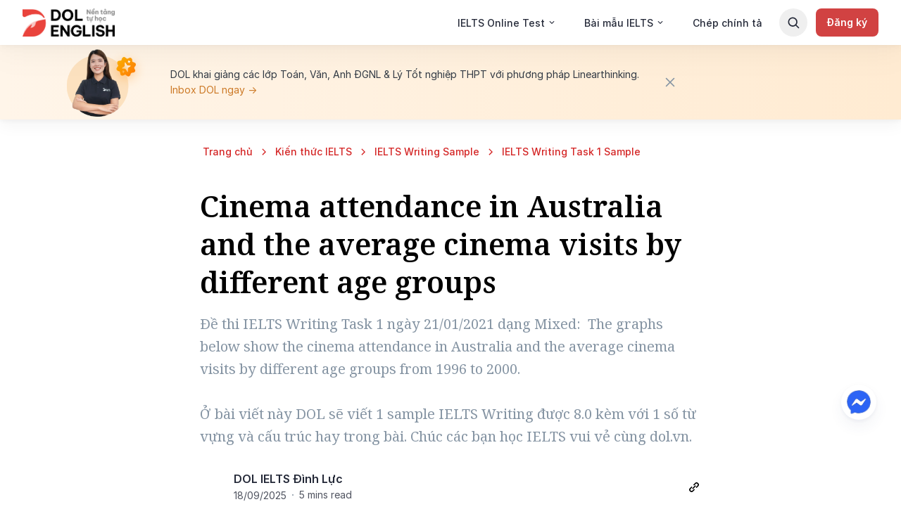

--- FILE ---
content_type: text/html; charset=utf-8
request_url: https://tuhoc.dolenglish.vn/blog/de-thi-ielts-writing-task-1-ngay-21-01-2021-kem-bai-mau-sample-tu-vung
body_size: 58242
content:
<!DOCTYPE html><html lang="vi"><head><meta name="viewport" content="width=device-width, initial-scale=1, maximum-scale=5, minimum-scale=1" data-next-head="true"/><script type="application/ld+json" data-next-head="true">{"@context":"https://schema.org","@type":"BreadcrumbList","itemListElement":[{"@type":"ListItem","position":1,"name":"TRANG CHỦ","item":"https://tuhoc.dolenglish.vn/"},{"@type":"ListItem","position":2,"name":"IELTS WRITING SAMPLE","item":"https://tuhoc.dolenglish.vn/category/tong-hop-sample-ielts-writing"},{"@type":"ListItem","position":3,"name":"IELTS WRITING TASK 1 SAMPLE","item":"https://tuhoc.dolenglish.vn/category/tong-hop-bai-mau-ielts-writing-task-1-sample"},{"@type":"ListItem","position":4,"name":"Đề thi IELTS Writing Task 1 ngày 21/01/2021 kèm bài mẫu"}]}</script><meta property="og:locale" content="vi_VN" data-next-head="true"/><meta content="Đề thi IELTS Writing Task 1 ngày 21/01/2021 kèm bài mẫu" data-next-head="true"/><meta name="twitter:site" content="@EnglishDol" data-next-head="true"/><meta property="fb:app_id" content="722752771433071" data-next-head="true"/><title data-next-head="true">Cinema attendance in Australia and average cinema visits by age group</title><meta name="description" content="Cinema attendance in Australia &amp; the average cinema visits by different age groups from 1996 to 2000 - IELTS Writing task 1 sample ngày 21/01/2021 Mixed Charts" data-next-head="true"/><meta property="og:type" content="website" data-next-head="true"/><meta property="og:url" content="https://tuhoc.dolenglish.vn/blog/de-thi-ielts-writing-task-1-ngay-21-01-2021-kem-bai-mau-sample-tu-vung" data-next-head="true"/><meta property="og:title" content="Đề thi IELTS Writing Task 1 ngày 21/01/2021 kèm bài mẫu" data-next-head="true"/><meta property="og:description" content="Bài mẫu sample IELTS Writing Task 1 ngày 21/01/2021: The graphs below show the cinema attendance in Australia and the average cinema visits by different age groups from 1996 to 2000." data-next-head="true"/><meta property="og:image" content="https://media.dolenglish.vn/PUBLIC/MEDIA/2a9d7d01-658c-4e85-afff-9b0966ff9be0.png" data-next-head="true"/><meta name="twitter:card" content="summary_large_image" data-next-head="true"/><meta property="twitter:url" content="https://tuhoc.dolenglish.vn/blog/de-thi-ielts-writing-task-1-ngay-21-01-2021-kem-bai-mau-sample-tu-vung" data-next-head="true"/><meta name="twitter:title" content="Đề thi IELTS Writing Task 1 ngày 21/01/2021 kèm bài mẫu" data-next-head="true"/><meta name="twitter:description" content="Bài mẫu sample IELTS Writing Task 1 ngày 21/01/2021: The graphs below show the cinema attendance in Australia and the average cinema visits by different age groups from 1996 to 2000." data-next-head="true"/><meta name="twitter:image" content="https://media.dolenglish.vn/PUBLIC/MEDIA/2a9d7d01-658c-4e85-afff-9b0966ff9be0.png" data-next-head="true"/><link rel="canonical" href="https://tuhoc.dolenglish.vn/blog/de-thi-ielts-writing-task-1-ngay-21-01-2021-kem-bai-mau-sample-tu-vung" data-next-head="true"/><meta name="robots" content="follow, index, max-snippet:-1, max-video-preview:-1, max-image-preview:large" data-next-head="true"/><meta name="next-head-count" content="20"/><link rel="shortcut icon" href="/favicon.ico" type="image/x-icon"/><link rel="icon" href="/favicon.ico" type="image/x-icon"/><link href="https://media.dolenglish.vn" rel="preconnect" crossorigin=""/><script></script>
            <link rel="preload" as="style" onload="if(media!=='all'){media='all';};rel='stylesheet';" href="https://media.dolenglish.vn/PUBLIC/ASSETS/fonts/inter/inter-v4.1.css" />
            <script></script><script></script>
            <link rel="preload" as="style" onload="if(media!=='all'){media='all';};rel='stylesheet';" href="https://media.dolenglish.vn/PUBLIC/ASSETS/fonts/noto-serif.css" />
            <script></script><script></script>
            <link rel="preload" as="style" onload="if(media!=='all'){media='all';};rel='stylesheet';" href="https://media.dolenglish.vn/PUBLIC/ASSETS/fonts/dol-sans/dol-sans.css" />
            <script></script><meta name="theme-color" content="#FFFFFF"/><meta name="msapplication-TileImage" content="/icons/icon-48x48.png"/><link rel="preload" href="/_next/static/css/e075f9acc7314623.css" as="style"/><link rel="stylesheet" href="/_next/static/css/e075f9acc7314623.css" data-n-g=""/><noscript data-n-css=""></noscript><script defer="" nomodule="" src="/_next/static/chunks/polyfills-c67a75d1b6f99dc8.js"></script><script defer="" src="/_next/static/chunks/56226.baf5102455472c26.js"></script><script defer="" src="/_next/static/chunks/93761.4db779c5da2f6f29.js"></script><script defer="" src="/_next/static/chunks/59954.11132f38571b7f76.js"></script><script defer="" src="/_next/static/chunks/69194.267a63291627aa97.js"></script><script defer="" src="/_next/static/chunks/36176.3de653192869f671.js"></script><script defer="" src="/_next/static/chunks/a29ae703-04ed91625b31b64e.js"></script><script defer="" src="/_next/static/chunks/296550e7-0b8f10ed877911b0.js"></script><script defer="" src="/_next/static/chunks/77146-6bb1cdf40c6c7dcd.js"></script><script defer="" src="/_next/static/chunks/71975.fc7a9b1d06fd8de8.js"></script><script defer="" src="/_next/static/chunks/20579.4bfa16be2c44ef6c.js"></script><script defer="" src="/_next/static/chunks/74455.9c02078f21b92e01.js"></script><script defer="" src="/_next/static/chunks/51812-00a1028904176b84.js"></script><script defer="" src="/_next/static/chunks/14746-7ef9e44c822f296e.js"></script><script defer="" src="/_next/static/chunks/34096-1a46d4d343e9ea3f.js"></script><script defer="" src="/_next/static/chunks/135-5e2a529dddb87cfa.js"></script><script defer="" src="/_next/static/chunks/59838.ce25adf01653391f.js"></script><script defer="" src="/_next/static/chunks/63002.33f9dd1a67e11383.js"></script><script defer="" src="/_next/static/chunks/28459.a7f849a71dc601ab.js"></script><script defer="" src="/_next/static/chunks/77774.4bafef8b0afb1b46.js"></script><script defer="" src="/_next/static/chunks/60195-71bb398db55d7519.js"></script><script defer="" src="/_next/static/chunks/24575-f2541e5aeb76902e.js"></script><script defer="" src="/_next/static/chunks/98862-35aef8551e5ba774.js"></script><script defer="" src="/_next/static/chunks/85153-9ec3b471e8655a9a.js"></script><script defer="" src="/_next/static/chunks/11114.61780678ac44d3ea.js"></script><script defer="" src="/_next/static/chunks/2092.36722811ede6c887.js"></script><script defer="" src="/_next/static/chunks/69313.1c55b607782c4459.js"></script><script defer="" src="/_next/static/chunks/99759-1dfab2485bb4cd5b.js"></script><script defer="" src="/_next/static/chunks/12837.3cfd6bdbcf19b293.js"></script><script defer="" src="/_next/static/chunks/23094-f4c3251a8b19c519.js"></script><script defer="" src="/_next/static/chunks/99948-7f9ab309cedd32be.js"></script><script defer="" src="/_next/static/chunks/65722.e9c5a39f45ffaa38.js"></script><script defer="" src="/_next/static/chunks/49817-4e62e2bf8252c8fd.js"></script><script defer="" src="/_next/static/chunks/29061.eb53fc244a389d92.js"></script><script defer="" src="/_next/static/chunks/33661.c27b07f0120821ee.js"></script><script defer="" src="/_next/static/chunks/47992.afadbfa4d9835826.js"></script><script defer="" src="/_next/static/chunks/57378.df9afc11cf026263.js"></script><script defer="" src="/_next/static/chunks/88474.30935a5b511803e6.js"></script><script defer="" src="/_next/static/chunks/17216.27c34a761466903b.js"></script><script defer="" src="/_next/static/chunks/33892.59bd09d12c58356f.js"></script><script src="/_next/static/chunks/webpack-bc3dad4a395ce739.js" defer=""></script><script src="/_next/static/chunks/framework-f8107782605935c2.js" defer=""></script><script src="/_next/static/chunks/main-dc9392ad16109ce9.js" defer=""></script><script src="/_next/static/chunks/pages/_app-117e9033ee3d6609.js" defer=""></script><script src="/_next/static/chunks/c8940057-05faafbd3cc5d04c.js" defer=""></script><script src="/_next/static/chunks/14715-e87e733102d95b88.js" defer=""></script><script src="/_next/static/chunks/17160-a45bc2bc2ebe184b.js" defer=""></script><script src="/_next/static/chunks/96577-202bc97b9429d5ae.js" defer=""></script><script src="/_next/static/chunks/41434-656eff943d181b38.js" defer=""></script><script src="/_next/static/chunks/29015-1ea5c7e8f67a31c7.js" defer=""></script><script src="/_next/static/chunks/28098-ff4d486733cc351d.js" defer=""></script><script src="/_next/static/chunks/88133-dd0bcaccdc927b7a.js" defer=""></script><script src="/_next/static/chunks/19045-9ea99f920b855bef.js" defer=""></script><script src="/_next/static/chunks/97848-6ce1dfae109f2c96.js" defer=""></script><script src="/_next/static/chunks/73308-2c6813a4c77b0cdb.js" defer=""></script><script src="/_next/static/chunks/2305-aba126bd0424fd33.js" defer=""></script><script src="/_next/static/chunks/17119-170207b88123e2a1.js" defer=""></script><script src="/_next/static/chunks/87775-f6221c96a35747aa.js" defer=""></script><script src="/_next/static/chunks/72091-cdbd30b99637aecb.js" defer=""></script><script src="/_next/static/chunks/58516-4dc03268b7ec3667.js" defer=""></script><script src="/_next/static/chunks/5166-4810a9d6fba54b67.js" defer=""></script><script src="/_next/static/chunks/57403-b680c9cbed7900fe.js" defer=""></script><script src="/_next/static/chunks/42945-1c97e1301cd12a4e.js" defer=""></script><script src="/_next/static/chunks/20187-aa2c9c59169b2735.js" defer=""></script><script src="/_next/static/chunks/47559-932a2862b5b46247.js" defer=""></script><script src="/_next/static/chunks/pages/%5B...slug%5D-afb522a0e2553728.js" defer=""></script><script src="/_next/static/2nNDfCevGgv_0SN33rRqU/_buildManifest.js" defer=""></script><script src="/_next/static/2nNDfCevGgv_0SN33rRqU/_ssgManifest.js" defer=""></script><style data-styled="" data-styled-version="5.3.5">.kZLARA{position:relative;height:100%;}/*!sc*/
.kZLARA .a-spin{position:absolute;top:0;left:0;display:grid;width:100%;height:100%;max-height:100vh;place-items:center;z-index:10001;}/*!sc*/
.kZLARA .spin-blur{position:absolute;top:0;left:0;display:block;width:100%;height:100%;opacity:0.5;background:#fff;z-index:10000;}/*!sc*/
data-styled.g2[id="SpokeSpinner__Main-sc-rrx02f-0"]{content:"kZLARA,"}/*!sc*/
.khIzbh{display:none;}/*!sc*/
data-styled.g5[id="controlled-audio-play-in-backgroundstore__BackgroundAudioPlayerMain-sc-1lmd2ax-0"]{content:"khIzbh,"}/*!sc*/
.kplyxu{display:none;}/*!sc*/
data-styled.g6[id="simple-audio-play-in-backgroundstore__BackgroundAudioPlayerMain-sc-1kut4o0-0"]{content:"kplyxu,"}/*!sc*/
.hOYpBV{display:-webkit-box;display:-webkit-flex;display:-ms-flexbox;display:flex;z-index:1;}/*!sc*/
.hOYpBV .landing-section-middle{-webkit-flex:1;-ms-flex:1;flex:1;overflow-x:hidden;overflow-y:hidden;max-width:100vw;}/*!sc*/
.hOYpBV .landing-section-container.full-width{width:100vw;position:relative;left:50%;right:50%;margin-left:-50vw;margin-right:-50vw;}/*!sc*/
.hOYpBV .sidebar-overlay{z-index:400;position:fixed;top:64px;bottom:0;left:0;width:314px;height:calc(100% - 64px);background-color:#FFFFFF;-webkit-transform:translateX(-100%);-ms-transform:translateX(-100%);transform:translateX(-100%);opacity:0;-webkit-transition:all 0.2s ease;transition:all 0.2s ease;}/*!sc*/
.hOYpBV .sidebar-overlay.visible{opacity:1;-webkit-transform:translateX(0);-ms-transform:translateX(0);transform:translateX(0);}/*!sc*/
@media screen and (min-width:768px){.hOYpBV .sidebar-overlay{width:389px;}}/*!sc*/
@media screen and (min-width:1280px){.hOYpBV .sidebar-overlay{display:none;}}/*!sc*/
.hOYpBV .overlay-content{position:fixed;left:0;right:0;bottom:0;top:64px;background:rgba(0,0,0,0.4);box-shadow:0 24px 32px rgba(0,0,0,0.04),0 16px 24px rgba(0,0,0,0.04),0 4px 8px rgba(0,0,0,0.04),0 0 1px rgba(0,0,0,0.04);opacity:0;z-index:-1;-webkit-transition:opacity 0.2s ease;transition:opacity 0.2s ease;}/*!sc*/
.hOYpBV .overlay-content.visible{opacity:1;z-index:150;}/*!sc*/
.hOYpBV .landing-left-sidebar{z-index:2;}/*!sc*/
.hOYpBV .landing-left-sidebar:not(.overlay){padding:24px 12px;}/*!sc*/
.hOYpBV .landing-left-sidebar.overlay{width:100%;height:100%;z-index:4;padding:24px;overflow-y:auto;}/*!sc*/
.hOYpBV .landing-section-right.empty{width:300px;min-width:300px;height:100%;min-height:1px;margin-left:16px;}/*!sc*/
@media (max-width:1279px){.hOYpBV .landing-section-right{display:none;}.hOYpBV .landing-section-right.empty{display:none;margin-left:0;}.hOYpBV .empty-sidebar{display:none;}}/*!sc*/
data-styled.g10[id="LandingContent__Main-sc-wmco98-0"]{content:"hOYpBV,"}/*!sc*/
.iPvjmF{height:auto !important;}/*!sc*/
data-styled.g11[id="LandingContent__SectionWrapper-sc-wmco98-1"]{content:"iPvjmF,"}/*!sc*/
.jmaLiS{-webkit-flex:none;-ms-flex:none;flex:none;vertical-align:middle;}/*!sc*/
data-styled.g12[id="IconButtonsMenu-sc-ogutdf-0"]{content:"jmaLiS,"}/*!sc*/
.fPxUxT.size-large{font-weight:600;font-size:14px;line-height:24px;padding:8px 16px;}/*!sc*/
.fPxUxT.size-large.variant-outline,.fPxUxT.size-large.variant-outline-red{padding:6px 14px;}/*!sc*/
.fPxUxT.size-large .btn-icon-wrapper{font-size:24px;}/*!sc*/
.fPxUxT.size-small{font-weight:500;font-size:14px;line-height:20px;padding:6px 12px;}/*!sc*/
.fPxUxT.size-small.variant-outline,.fPxUxT.size-small.variant-outline-red{padding:4px 10px;}/*!sc*/
.fPxUxT.size-small .btn-icon-wrapper{font-size:18px;}/*!sc*/
.fPxUxT.full-width{display:-webkit-box;display:-webkit-flex;display:-ms-flexbox;display:flex;-webkit-box-pack:center;-webkit-justify-content:center;-ms-flex-pack:center;justify-content:center;-webkit-align-items:center;-webkit-box-align:center;-ms-flex-align:center;align-items:center;width:100%;padding:12px 16px;}/*!sc*/
.fPxUxT.fit-parent{display:-webkit-box;display:-webkit-flex;display:-ms-flexbox;display:flex;-webkit-box-pack:center;-webkit-justify-content:center;-ms-flex-pack:center;justify-content:center;-webkit-align-items:center;-webkit-box-align:center;-ms-flex-align:center;align-items:center;width:100%;}/*!sc*/
.fPxUxT.type-primary{background-color:var(--btn-primary-bg-color);color:var(--btn-primary-text-color);}/*!sc*/
@media (hover:hover){.fPxUxT.type-primary:hover,.fPxUxT.type-primary.hover{background-color:var(--btn-primary-bg-color-hover);color:var(--btn-primary-text-color-hover);}}/*!sc*/
.fPxUxT.type-primary:active,.fPxUxT.type-primary.active{background-color:var(--btn-primary-bg-color-active);color:var(--btn-primary-text-color-active);}/*!sc*/
.fPxUxT.type-primary:disabled,.fPxUxT.type-primary.disabled{background-color:var(--btn-primary-bg-color-disabled);color:var(--btn-primary-text-color-disabled);}/*!sc*/
.fPxUxT.type-primary.variant-white{background-color:var(--btn-primary-white-bg-color);color:var(--btn-primary-white-text-color);}/*!sc*/
.fPxUxT.type-primary.variant-white:hover,.fPxUxT.type-primary.variant-white.hover{background-color:var(--btn-primary-white-bg-color-hover);color:var(--btn-primary-white-text-color-hover);}/*!sc*/
.fPxUxT.type-primary.variant-white:active,.fPxUxT.type-primary.variant-white.active{background-color:var(--btn-primary-white-bg-color-active);color:var(--btn-primary-white-text-color-active);}/*!sc*/
.fPxUxT.type-primary.variant-white:disabled,.fPxUxT.type-primary.variant-white.disabled{background-color:var(--btn-primary-white-bg-color-disabled);color:var(--btn-primary-white-text-color-disabled);}/*!sc*/
.fPxUxT.type-primary.variant-outline{border-width:2px;border-style:solid;border-color:var(--btn-primary-outline-border-color);background-color:var(--btn-primary-outline-bg-color);color:var(--btn-primary-outline-text-color);}/*!sc*/
.fPxUxT.type-primary.variant-outline:hover,.fPxUxT.type-primary.variant-outline.hover{border-color:var(--btn-primary-outline-border-color-hover);background-color:var(--btn-primary-outline-bg-color-hover);color:var(--btn-primary-outline-text-color-hover);}/*!sc*/
.fPxUxT.type-primary.variant-outline:active,.fPxUxT.type-primary.variant-outline.active{border-color:var(--btn-primary-outline-border-color-active);background-color:var(--btn-primary-outline-bg-color-active);color:var(--btn-primary-outline-text-color-active);}/*!sc*/
.fPxUxT.type-primary.variant-outline:disabled,.fPxUxT.type-primary.variant-outline.disabled{border-color:var(--btn-primary-outline-border-color-disabled);background-color:var(--btn-primary-outline-bg-color-disabled);color:var(--btn-primary-outline-text-color-disabled);}/*!sc*/
.fPxUxT.type-primary.variant-outline-white{border-width:2px;border-style:solid;border-color:#FFFFFF;background-color:transparent;color:#FFFFFF;}/*!sc*/
.fPxUxT.type-primary.variant-outline-white:disabled,.fPxUxT.type-primary.variant-outline-white.disabled{border-color:var(--btn-primary-outline-border-color-disabled);background-color:var(--btn-primary-outline-bg-color-disabled);color:var(--btn-primary-outline-text-color-disabled);}/*!sc*/
.fPxUxT.type-primary.variant-outline-red{border-width:2px;border-style:solid;border-color:#E24B19;background-color:var(--btn-primary-outline-bg-color);color:#E24B19;-webkit-transition:all 0.2s ease;transition:all 0.2s ease;}/*!sc*/
@media (hover:hover){.fPxUxT.type-primary.variant-outline-red:hover,.fPxUxT.type-primary.variant-outline-red.hover{background-color:#E24B19;color:#FFFFFF;}}/*!sc*/
.fPxUxT.type-primary.variant-outline-red:active,.fPxUxT.type-primary.variant-outline-red.active{background-color:#E24B19;color:#FFFFFF;-webkit-transform:scale(0.95);-ms-transform:scale(0.95);transform:scale(0.95);}/*!sc*/
.fPxUxT.type-primary.variant-outline-red:disabled,.fPxUxT.type-primary.variant-outline-red.disabled{border-color:var(--btn-primary-outline-border-color-disabled);background-color:var(--btn-primary-outline-bg-color-disabled);color:var(--btn-primary-outline-text-color-disabled);}/*!sc*/
.fPxUxT.type-primary.variant-red{background-color:var(--btn-primary-red-bg-color);color:var(--btn-primary-red-text-color);}/*!sc*/
.fPxUxT.type-primary.variant-red:hover,.fPxUxT.type-primary.variant-red.hover{background-color:var(--btn-primary-red-bg-color-hover);color:var(--btn-primary-red-text-color-hover);}/*!sc*/
.fPxUxT.type-primary.variant-red:active,.fPxUxT.type-primary.variant-red.active{background-color:var(--btn-primary-red-bg-color-active);color:var(--btn-primary-red-text-color-active);}/*!sc*/
.fPxUxT.type-primary.variant-red:disabled,.fPxUxT.type-primary.variant-red.disabled{background-color:var(--btn-primary-red-bg-color-disabled);color:var(--btn-primary-red-text-color-disabled);}/*!sc*/
.fPxUxT.type-primary.variant-outline-dark{border-width:2px;border-style:solid;border-color:#242938;background-color:#FFFFFF;color:#242938;}/*!sc*/
.fPxUxT.type-primary.variant-outline-dark:hover,.fPxUxT.type-primary.variant-outline-dark.hover{border-color:#242938;background-color:transparent;color:#242938;}/*!sc*/
.fPxUxT.type-primary.variant-outline-dark:active,.fPxUxT.type-primary.variant-outline-dark.active{border-color:#242938;background-color:transparent;color:#242938;}/*!sc*/
.fPxUxT.type-primary.variant-outline-dark:disabled,.fPxUxT.type-primary.variant-outline-dark.disabled{border-color:var(--btn-primary-outline-border-color-disabled);background-color:var(--btn-primary-outline-bg-color-disabled);color:var(--btn-primary-outline-text-color-disabled);}/*!sc*/
.fPxUxT.type-primary.variant-colored{color:#FFFFFF;}/*!sc*/
.fPxUxT.type-primary.variant-colored:hover,.fPxUxT.type-primary.variant-colored.hover{opacity:0.8;}/*!sc*/
.fPxUxT.type-primary.variant-colored:active,.fPxUxT.type-primary.variant-colored.active{opacity:0.8;}/*!sc*/
.fPxUxT.type-primary.variant-colored:disabled,.fPxUxT.type-primary.variant-colored.disabled{background-color:#D2D8DF;color:#FFFFFF;}/*!sc*/
.fPxUxT.type-primary.variant-blue{background-color:var(--btn-primary-blue-bg-color);color:var(--btn-primary-blue-text-color);}/*!sc*/
.fPxUxT.type-primary.variant-blue:hover,.fPxUxT.type-primary.variant-blue.hover{background-color:var(--btn-primary-blue-bg-color-hover);color:var(--btn-primary-blue-text-color-hover);}/*!sc*/
.fPxUxT.type-primary.variant-blue:active,.fPxUxT.type-primary.variant-blue.active{background-color:var(--btn-primary-blue-bg-color-active);color:var(--btn-primary-blue-text-color-active);}/*!sc*/
.fPxUxT.type-primary.variant-blue:disabled,.fPxUxT.type-primary.variant-blue.disabled{background-color:var(--btn-primary-blue-bg-color-disabled);color:var(--btn-primary-blue-text-color-disabled);}/*!sc*/
.fPxUxT.type-secondary{background-color:var(--btn-secondary-bg-color);color:var(--btn-secondary-text-color);}/*!sc*/
.fPxUxT.type-secondary:hover,.fPxUxT.type-secondary.hover{background-color:var(--btn-secondary-bg-color-hover);color:var(--btn-secondary-text-color-hover);}/*!sc*/
.fPxUxT.type-secondary:active,.fPxUxT.type-secondary.active{background-color:var(--btn-secondary-bg-color-active);color:var(--btn-secondary-text-color-active);}/*!sc*/
.fPxUxT.type-secondary:disabled,.fPxUxT.type-secondary.disabled{background-color:var(--btn-secondary-bg-color-disabled);color:var(--btn-secondary-text-color-disabled);}/*!sc*/
.fPxUxT.type-secondary.variant-black{background:#242938;color:#FFFFFF;}/*!sc*/
.fPxUxT.type-secondary.variant-black:hover,.fPxUxT.type-secondary.variant-black.hover{background:#505460;color:#FFFFFF;}/*!sc*/
.fPxUxT.type-secondary.variant-black:active,.fPxUxT.type-secondary.variant-black.active{background:#505460;color:#FFFFFF;}/*!sc*/
.fPxUxT.type-secondary.variant-black:disabled,.fPxUxT.type-secondary.variant-black.disabled{background:#E3E7ED;color:#242938;}/*!sc*/
.fPxUxT.type-secondary.variant-dark{background-color:var(--btn-secondary-dark-bg-color);color:var(--btn-secondary-dark-text-color);}/*!sc*/
.fPxUxT.type-secondary.variant-dark:hover,.fPxUxT.type-secondary.variant-dark.hover{background-color:var(--btn-secondary-dark-bg-color-hover);color:var(--btn-secondary-dark-text-color-hover);}/*!sc*/
.fPxUxT.type-secondary.variant-dark:active,.fPxUxT.type-secondary.variant-dark.active{background-color:var(--btn-secondary-dark-bg-color-active);color:var(--btn-secondary-dark-text-color-active);}/*!sc*/
.fPxUxT.type-secondary.variant-dark:disabled,.fPxUxT.type-secondary.variant-dark.disabled{background-color:var(--btn-secondary-dark-bg-color-disabled);color:var(--btn-secondary-dark-text-color-disabled);}/*!sc*/
.fPxUxT.type-secondary.variant-outline{border-width:2px;border-style:solid;border-color:var(--btn-secondary-outline-border-color);background-color:var(--btn-secondary-outline-bg-color);color:var(--btn-secondary-outline-text-color);}/*!sc*/
.fPxUxT.type-secondary.variant-outline:hover,.fPxUxT.type-secondary.variant-outline.hover{border-color:var(--btn-secondary-outline-border-color-hover);background-color:var(--btn-secondary-outline-bg-color-hover);color:var(--btn-secondary-outline-text-color-hover);}/*!sc*/
.fPxUxT.type-secondary.variant-outline:active,.fPxUxT.type-secondary.variant-outline.active{border-color:var(--btn-secondary-outline-border-color-active);background-color:var(--btn-secondary-outline-bg-color-active);color:var(--btn-secondary-outline-text-color-active);}/*!sc*/
.fPxUxT.type-secondary.variant-outline:disabled,.fPxUxT.type-secondary.variant-outline.disabled{border-color:var(--btn-secondary-outline-border-color-disabled);background-color:var(--btn-secondary-outline-bg-color-disabled);color:var(--btn-secondary-outline-text-color-disabled);}/*!sc*/
.fPxUxT.type-link{background-color:unset;padding:0;}/*!sc*/
.fPxUxT.type-link .btn-item{display:-webkit-box;display:-webkit-flex;display:-ms-flexbox;display:flex;-webkit-align-items:center;-webkit-box-align:center;-ms-flex-align:center;align-items:center;}/*!sc*/
.fPxUxT.type-link:hover,.fPxUxT.type-link.hover{opacity:70%;}/*!sc*/
.fPxUxT.type-link:active,.fPxUxT.type-link.active{opacity:1;}/*!sc*/
.fPxUxT.type-link:disabled,.fPxUxT.type-link.disabled{opacity:40%;}/*!sc*/
.fPxUxT .btn-layout{display:-webkit-box;display:-webkit-flex;display:-ms-flexbox;display:flex;-webkit-align-items:center;-webkit-box-align:center;-ms-flex-align:center;align-items:center;-webkit-box-pack:center;-webkit-justify-content:center;-ms-flex-pack:center;justify-content:center;white-space:nowrap;}/*!sc*/
.fPxUxT .btn-layout .btn-item:not(:last-child){margin-right:8px;}/*!sc*/
.fPxUxT .btn-icon-wrapper{display:-webkit-box;display:-webkit-flex;display:-ms-flexbox;display:flex;}/*!sc*/
data-styled.g13[id="ButtonV2__StyledButton-sc-1spww0x-0"]{content:"fPxUxT,"}/*!sc*/
.gexNjs{color:inherit;}/*!sc*/
.gexNjs.responsive-typography.dol.dol-typo{margin:0;font-weight:500;line-height:1.5em;font-size:14px;}/*!sc*/
.gexNjs.responsive-typography.dol.dol-typo.font-nunito{font-family:Nunito,sans-serif;}/*!sc*/
.gexNjs.responsive-typography.dol.dol-typo.font-dol-sans-display{font-family:"DOL Sans Display",sans-serif;}/*!sc*/
.gexNjs.responsive-typography.dol.dol-typo.font-dol-sans-text{font-family:"DOL Sans Text",sans-serif;}/*!sc*/
.gexNjs.uppercase{text-transform:uppercase;}/*!sc*/
.gexNjs.break-all-text{word-break:break-all;}/*!sc*/
.hJEzyo{color:inherit;}/*!sc*/
.hJEzyo.responsive-typography.dol.dol-typo{margin:0;}/*!sc*/
.hJEzyo.responsive-typography.dol.dol-typo.font-nunito{font-family:Nunito,sans-serif;}/*!sc*/
.hJEzyo.responsive-typography.dol.dol-typo.font-dol-sans-display{font-family:"DOL Sans Display",sans-serif;}/*!sc*/
.hJEzyo.responsive-typography.dol.dol-typo.font-dol-sans-text{font-family:"DOL Sans Text",sans-serif;}/*!sc*/
.hJEzyo.uppercase{text-transform:uppercase;}/*!sc*/
.hJEzyo.break-all-text{word-break:break-all;}/*!sc*/
.kARfqN{color:inherit;}/*!sc*/
.kARfqN.responsive-typography.dol.dol-typo{margin:0;font-weight:400;line-height:1.5em;font-size:14px;}/*!sc*/
.kARfqN.responsive-typography.dol.dol-typo.font-nunito{font-family:Nunito,sans-serif;}/*!sc*/
.kARfqN.responsive-typography.dol.dol-typo.font-dol-sans-display{font-family:"DOL Sans Display",sans-serif;}/*!sc*/
.kARfqN.responsive-typography.dol.dol-typo.font-dol-sans-text{font-family:"DOL Sans Text",sans-serif;}/*!sc*/
.kARfqN.uppercase{text-transform:uppercase;}/*!sc*/
.kARfqN.break-all-text{word-break:break-all;}/*!sc*/
.jyeCSh{color:inherit;}/*!sc*/
.jyeCSh.responsive-typography.dol.dol-typo{margin:0;font-weight:600;line-height:1.5em;font-size:16px;}/*!sc*/
.jyeCSh.responsive-typography.dol.dol-typo.font-nunito{font-family:Nunito,sans-serif;}/*!sc*/
.jyeCSh.responsive-typography.dol.dol-typo.font-dol-sans-display{font-family:"DOL Sans Display",sans-serif;}/*!sc*/
.jyeCSh.responsive-typography.dol.dol-typo.font-dol-sans-text{font-family:"DOL Sans Text",sans-serif;}/*!sc*/
.jyeCSh.uppercase{text-transform:uppercase;}/*!sc*/
.jyeCSh.break-all-text{word-break:break-all;}/*!sc*/
.jqUuLx{color:inherit;}/*!sc*/
.jqUuLx.responsive-typography.dol.dol-typo{margin:0;font-weight:400;line-height:28px;font-size:18px;}/*!sc*/
.jqUuLx.responsive-typography.dol.dol-typo.font-nunito{font-family:Nunito,sans-serif;}/*!sc*/
.jqUuLx.responsive-typography.dol.dol-typo.font-dol-sans-display{font-family:"DOL Sans Display",sans-serif;}/*!sc*/
.jqUuLx.responsive-typography.dol.dol-typo.font-dol-sans-text{font-family:"DOL Sans Text",sans-serif;}/*!sc*/
.jqUuLx.uppercase{text-transform:uppercase;}/*!sc*/
.jqUuLx.break-all-text{word-break:break-all;}/*!sc*/
.fJKfOf{color:inherit;}/*!sc*/
.fJKfOf.responsive-typography.dol.dol-typo{margin:0;font-weight:400;line-height:1.5em;font-size:16px;}/*!sc*/
.fJKfOf.responsive-typography.dol.dol-typo.font-nunito{font-family:Nunito,sans-serif;}/*!sc*/
.fJKfOf.responsive-typography.dol.dol-typo.font-dol-sans-display{font-family:"DOL Sans Display",sans-serif;}/*!sc*/
.fJKfOf.responsive-typography.dol.dol-typo.font-dol-sans-text{font-family:"DOL Sans Text",sans-serif;}/*!sc*/
.fJKfOf.uppercase{text-transform:uppercase;}/*!sc*/
.fJKfOf.break-all-text{word-break:break-all;}/*!sc*/
.dXbVVY{color:inherit;}/*!sc*/
.dXbVVY.responsive-typography.dol.dol-typo{margin:0;font-weight:600;line-height:1.5em;font-size:14px;margin-bottom:12px;color:#8594A3;}/*!sc*/
.dXbVVY.responsive-typography.dol.dol-typo.font-nunito{font-family:Nunito,sans-serif;}/*!sc*/
.dXbVVY.responsive-typography.dol.dol-typo.font-dol-sans-display{font-family:"DOL Sans Display",sans-serif;}/*!sc*/
.dXbVVY.responsive-typography.dol.dol-typo.font-dol-sans-text{font-family:"DOL Sans Text",sans-serif;}/*!sc*/
.dXbVVY.uppercase{text-transform:uppercase;}/*!sc*/
.dXbVVY.break-all-text{word-break:break-all;}/*!sc*/
.gcKgSg{color:inherit;}/*!sc*/
.gcKgSg.responsive-typography.dol.dol-typo{margin:0;font-weight:600;line-height:1.5em;font-size:24px;}/*!sc*/
.gcKgSg.responsive-typography.dol.dol-typo.font-nunito{font-family:Nunito,sans-serif;}/*!sc*/
.gcKgSg.responsive-typography.dol.dol-typo.font-dol-sans-display{font-family:"DOL Sans Display",sans-serif;}/*!sc*/
.gcKgSg.responsive-typography.dol.dol-typo.font-dol-sans-text{font-family:"DOL Sans Text",sans-serif;}/*!sc*/
.gcKgSg.uppercase{text-transform:uppercase;}/*!sc*/
.gcKgSg.break-all-text{word-break:break-all;}/*!sc*/
.cKzQsG{color:inherit;}/*!sc*/
.cKzQsG.responsive-typography.dol.dol-typo{margin:0;font-weight:600;line-height:1.5em;font-size:20px;color:#2B52D4;margin-right:8px;}/*!sc*/
.cKzQsG.responsive-typography.dol.dol-typo.font-nunito{font-family:Nunito,sans-serif;}/*!sc*/
.cKzQsG.responsive-typography.dol.dol-typo.font-dol-sans-display{font-family:"DOL Sans Display",sans-serif;}/*!sc*/
.cKzQsG.responsive-typography.dol.dol-typo.font-dol-sans-text{font-family:"DOL Sans Text",sans-serif;}/*!sc*/
.cKzQsG.uppercase{text-transform:uppercase;}/*!sc*/
.cKzQsG.break-all-text{word-break:break-all;}/*!sc*/
.MHfCW{color:inherit;}/*!sc*/
.MHfCW.responsive-typography.dol.dol-typo{margin:0;font-weight:400;line-height:20px;font-size:14px;color:#313A44;}/*!sc*/
.MHfCW.responsive-typography.dol.dol-typo.font-nunito{font-family:Nunito,sans-serif;}/*!sc*/
.MHfCW.responsive-typography.dol.dol-typo.font-dol-sans-display{font-family:"DOL Sans Display",sans-serif;}/*!sc*/
.MHfCW.responsive-typography.dol.dol-typo.font-dol-sans-text{font-family:"DOL Sans Text",sans-serif;}/*!sc*/
.MHfCW.uppercase{text-transform:uppercase;}/*!sc*/
.MHfCW.break-all-text{word-break:break-all;}/*!sc*/
.drjIFf{color:inherit;}/*!sc*/
.drjIFf.responsive-typography.dol.dol-typo{margin:0;color:#D42525;}/*!sc*/
.drjIFf.responsive-typography.dol.dol-typo.font-nunito{font-family:Nunito,sans-serif;}/*!sc*/
.drjIFf.responsive-typography.dol.dol-typo.font-dol-sans-display{font-family:"DOL Sans Display",sans-serif;}/*!sc*/
.drjIFf.responsive-typography.dol.dol-typo.font-dol-sans-text{font-family:"DOL Sans Text",sans-serif;}/*!sc*/
.drjIFf.uppercase{text-transform:uppercase;}/*!sc*/
.drjIFf.break-all-text{word-break:break-all;}/*!sc*/
.MgKBa{color:inherit;}/*!sc*/
.MgKBa.responsive-typography.dol.dol-typo{margin:0;font-weight:700;line-height:20px;font-size:14px;}/*!sc*/
.MgKBa.responsive-typography.dol.dol-typo.font-nunito{font-family:Nunito,sans-serif;}/*!sc*/
.MgKBa.responsive-typography.dol.dol-typo.font-dol-sans-display{font-family:"DOL Sans Display",sans-serif;}/*!sc*/
.MgKBa.responsive-typography.dol.dol-typo.font-dol-sans-text{font-family:"DOL Sans Text",sans-serif;}/*!sc*/
.MgKBa.uppercase{text-transform:uppercase;}/*!sc*/
.MgKBa.break-all-text{word-break:break-all;}/*!sc*/
.hFJTGq{color:inherit;}/*!sc*/
.hFJTGq.responsive-typography.dol.dol-typo{margin:0;color:#FFFFFF;font-weight:400;line-height:20px;font-size:14px;}/*!sc*/
.hFJTGq.responsive-typography.dol.dol-typo.font-nunito{font-family:Nunito,sans-serif;}/*!sc*/
.hFJTGq.responsive-typography.dol.dol-typo.font-dol-sans-display{font-family:"DOL Sans Display",sans-serif;}/*!sc*/
.hFJTGq.responsive-typography.dol.dol-typo.font-dol-sans-text{font-family:"DOL Sans Text",sans-serif;}/*!sc*/
.hFJTGq.uppercase{text-transform:uppercase;}/*!sc*/
.hFJTGq.break-all-text{word-break:break-all;}/*!sc*/
.jOeVp{color:inherit;}/*!sc*/
.jOeVp.responsive-typography.dol.dol-typo{margin:0;font-weight:600;line-height:24px;font-size:16px;}/*!sc*/
.jOeVp.responsive-typography.dol.dol-typo.font-nunito{font-family:Nunito,sans-serif;}/*!sc*/
.jOeVp.responsive-typography.dol.dol-typo.font-dol-sans-display{font-family:"DOL Sans Display",sans-serif;}/*!sc*/
.jOeVp.responsive-typography.dol.dol-typo.font-dol-sans-text{font-family:"DOL Sans Text",sans-serif;}/*!sc*/
.jOeVp.uppercase{text-transform:uppercase;}/*!sc*/
.jOeVp.break-all-text{word-break:break-all;}/*!sc*/
.dCKDRT{color:inherit;}/*!sc*/
.dCKDRT.responsive-typography.dol.dol-typo{margin:0;color:undefined;font-weight:400;line-height:20px;font-size:14px;}/*!sc*/
.dCKDRT.responsive-typography.dol.dol-typo.font-nunito{font-family:Nunito,sans-serif;}/*!sc*/
.dCKDRT.responsive-typography.dol.dol-typo.font-dol-sans-display{font-family:"DOL Sans Display",sans-serif;}/*!sc*/
.dCKDRT.responsive-typography.dol.dol-typo.font-dol-sans-text{font-family:"DOL Sans Text",sans-serif;}/*!sc*/
.dCKDRT.uppercase{text-transform:uppercase;}/*!sc*/
.dCKDRT.break-all-text{word-break:break-all;}/*!sc*/
.fPvjSr{color:inherit;}/*!sc*/
.fPvjSr.responsive-typography.dol.dol-typo{margin:0;color:undefined;font-weight:400;line-height:1.5em;font-size:14px;}/*!sc*/
.fPvjSr.responsive-typography.dol.dol-typo.font-nunito{font-family:Nunito,sans-serif;}/*!sc*/
.fPvjSr.responsive-typography.dol.dol-typo.font-dol-sans-display{font-family:"DOL Sans Display",sans-serif;}/*!sc*/
.fPvjSr.responsive-typography.dol.dol-typo.font-dol-sans-text{font-family:"DOL Sans Text",sans-serif;}/*!sc*/
.fPvjSr.uppercase{text-transform:uppercase;}/*!sc*/
.fPvjSr.break-all-text{word-break:break-all;}/*!sc*/
data-styled.g16[id="ResponsiveTypography__EnhancedText-sc-rr7hss-0"]{content:"gexNjs,hJEzyo,kARfqN,jyeCSh,jqUuLx,fJKfOf,dXbVVY,gcKgSg,cKzQsG,MHfCW,drjIFf,MgKBa,hFJTGq,jOeVp,dCKDRT,fPvjSr,"}/*!sc*/
.glmonD{color:inherit;}/*!sc*/
.glmonD.responsive-typography.dol.dol-typo{margin:0;font-weight:400;line-height:20px;font-size:14px;color:#313A44;}/*!sc*/
.glmonD.responsive-typography.dol.dol-typo.font-nunito{font-family:Nunito,sans-serif;}/*!sc*/
.glmonD.responsive-typography.dol.dol-typo.font-dol-sans-display{font-family:"DOL Sans Display",sans-serif;}/*!sc*/
.glmonD.responsive-typography.dol.dol-typo.font-dol-sans-text{font-family:"DOL Sans Text",sans-serif;}/*!sc*/
.glmonD.uppercase{text-transform:uppercase;}/*!sc*/
.glmonD.break-all-text{word-break:break-all;}/*!sc*/
.gpGjCS{color:inherit;}/*!sc*/
.gpGjCS.responsive-typography.dol.dol-typo{margin:0;font-weight:600;line-height:28px;font-size:20px;color:#313A44;}/*!sc*/
.gpGjCS.responsive-typography.dol.dol-typo.font-nunito{font-family:Nunito,sans-serif;}/*!sc*/
.gpGjCS.responsive-typography.dol.dol-typo.font-dol-sans-display{font-family:"DOL Sans Display",sans-serif;}/*!sc*/
.gpGjCS.responsive-typography.dol.dol-typo.font-dol-sans-text{font-family:"DOL Sans Text",sans-serif;}/*!sc*/
.gpGjCS.uppercase{text-transform:uppercase;}/*!sc*/
.gpGjCS.break-all-text{word-break:break-all;}/*!sc*/
.isSNoA{color:inherit;}/*!sc*/
.isSNoA.responsive-typography.dol.dol-typo{margin:0;font-weight:600;line-height:20px;font-size:14px;color:#313A44;margin-bottom:4px;}/*!sc*/
.isSNoA.responsive-typography.dol.dol-typo.font-nunito{font-family:Nunito,sans-serif;}/*!sc*/
.isSNoA.responsive-typography.dol.dol-typo.font-dol-sans-display{font-family:"DOL Sans Display",sans-serif;}/*!sc*/
.isSNoA.responsive-typography.dol.dol-typo.font-dol-sans-text{font-family:"DOL Sans Text",sans-serif;}/*!sc*/
.isSNoA.uppercase{text-transform:uppercase;}/*!sc*/
.isSNoA.break-all-text{word-break:break-all;}/*!sc*/
.bGgGyq{color:inherit;}/*!sc*/
.bGgGyq.responsive-typography.dol.dol-typo{margin:0;font-weight:400;line-height:20px;font-size:14px;color:#434E5B;}/*!sc*/
.bGgGyq.responsive-typography.dol.dol-typo.font-nunito{font-family:Nunito,sans-serif;}/*!sc*/
.bGgGyq.responsive-typography.dol.dol-typo.font-dol-sans-display{font-family:"DOL Sans Display",sans-serif;}/*!sc*/
.bGgGyq.responsive-typography.dol.dol-typo.font-dol-sans-text{font-family:"DOL Sans Text",sans-serif;}/*!sc*/
.bGgGyq.uppercase{text-transform:uppercase;}/*!sc*/
.bGgGyq.break-all-text{word-break:break-all;}/*!sc*/
.gLXsjb{color:inherit;}/*!sc*/
.gLXsjb.responsive-typography.dol.dol-typo{margin:0;margin-top:16px;margin-bottom:32px;color:#8594A3;font-weight:400;line-height:25.6px;font-size:16px;}/*!sc*/
@media screen and (min-width:776px){.gLXsjb.responsive-typography.dol.dol-typo{margin-top:16px;margin-bottom:32px;color:#8594A3;font-weight:400;line-height:32px;font-size:20px;}}/*!sc*/
.gLXsjb.responsive-typography.dol.dol-typo.font-nunito{font-family:Nunito,sans-serif;}/*!sc*/
.gLXsjb.responsive-typography.dol.dol-typo.font-dol-sans-display{font-family:"DOL Sans Display",sans-serif;}/*!sc*/
.gLXsjb.responsive-typography.dol.dol-typo.font-dol-sans-text{font-family:"DOL Sans Text",sans-serif;}/*!sc*/
.gLXsjb.uppercase{text-transform:uppercase;}/*!sc*/
.gLXsjb.break-all-text{word-break:break-all;}/*!sc*/
.jXQNDY{color:inherit;}/*!sc*/
.jXQNDY.responsive-typography.dol.dol-typo{margin:0;font-weight:400;line-height:1.5em;font-size:14px;}/*!sc*/
.jXQNDY.responsive-typography.dol.dol-typo.font-nunito{font-family:Nunito,sans-serif;}/*!sc*/
.jXQNDY.responsive-typography.dol.dol-typo.font-dol-sans-display{font-family:"DOL Sans Display",sans-serif;}/*!sc*/
.jXQNDY.responsive-typography.dol.dol-typo.font-dol-sans-text{font-family:"DOL Sans Text",sans-serif;}/*!sc*/
.jXQNDY.uppercase{text-transform:uppercase;}/*!sc*/
.jXQNDY.break-all-text{word-break:break-all;}/*!sc*/
.fWbYDW{color:inherit;}/*!sc*/
.fWbYDW.responsive-typography.dol.dol-typo{margin:0;margin-bottom:16px;font-weight:600;line-height:1.5em;font-size:16px;}/*!sc*/
.fWbYDW.responsive-typography.dol.dol-typo.font-nunito{font-family:Nunito,sans-serif;}/*!sc*/
.fWbYDW.responsive-typography.dol.dol-typo.font-dol-sans-display{font-family:"DOL Sans Display",sans-serif;}/*!sc*/
.fWbYDW.responsive-typography.dol.dol-typo.font-dol-sans-text{font-family:"DOL Sans Text",sans-serif;}/*!sc*/
.fWbYDW.uppercase{text-transform:uppercase;}/*!sc*/
.fWbYDW.break-all-text{word-break:break-all;}/*!sc*/
.deOwmx{color:inherit;}/*!sc*/
.deOwmx.responsive-typography.dol.dol-typo{margin:0;font-weight:500;line-height:1.5em;font-size:14px;}/*!sc*/
.deOwmx.responsive-typography.dol.dol-typo.font-nunito{font-family:Nunito,sans-serif;}/*!sc*/
.deOwmx.responsive-typography.dol.dol-typo.font-dol-sans-display{font-family:"DOL Sans Display",sans-serif;}/*!sc*/
.deOwmx.responsive-typography.dol.dol-typo.font-dol-sans-text{font-family:"DOL Sans Text",sans-serif;}/*!sc*/
.deOwmx.uppercase{text-transform:uppercase;}/*!sc*/
.deOwmx.break-all-text{word-break:break-all;}/*!sc*/
.kVWSZa{color:inherit;}/*!sc*/
.kVWSZa.responsive-typography.dol.dol-typo{margin:0;font-weight:400;line-height:1.5em;font-size:20px;color:#505460;}/*!sc*/
.kVWSZa.responsive-typography.dol.dol-typo.font-nunito{font-family:Nunito,sans-serif;}/*!sc*/
.kVWSZa.responsive-typography.dol.dol-typo.font-dol-sans-display{font-family:"DOL Sans Display",sans-serif;}/*!sc*/
.kVWSZa.responsive-typography.dol.dol-typo.font-dol-sans-text{font-family:"DOL Sans Text",sans-serif;}/*!sc*/
.kVWSZa.uppercase{text-transform:uppercase;}/*!sc*/
.kVWSZa.break-all-text{word-break:break-all;}/*!sc*/
.dIMayQ{color:inherit;}/*!sc*/
.dIMayQ.responsive-typography.dol.dol-typo{margin:0;font-weight:400;line-height:1.5em;font-size:18px;}/*!sc*/
.dIMayQ.responsive-typography.dol.dol-typo.font-nunito{font-family:Nunito,sans-serif;}/*!sc*/
.dIMayQ.responsive-typography.dol.dol-typo.font-dol-sans-display{font-family:"DOL Sans Display",sans-serif;}/*!sc*/
.dIMayQ.responsive-typography.dol.dol-typo.font-dol-sans-text{font-family:"DOL Sans Text",sans-serif;}/*!sc*/
.dIMayQ.uppercase{text-transform:uppercase;}/*!sc*/
.dIMayQ.break-all-text{word-break:break-all;}/*!sc*/
.iDnxas{color:inherit;}/*!sc*/
.iDnxas.responsive-typography.dol.dol-typo{margin:0;font-weight:600;line-height:1.5em;font-size:12px;}/*!sc*/
.iDnxas.responsive-typography.dol.dol-typo.font-nunito{font-family:Nunito,sans-serif;}/*!sc*/
.iDnxas.responsive-typography.dol.dol-typo.font-dol-sans-display{font-family:"DOL Sans Display",sans-serif;}/*!sc*/
.iDnxas.responsive-typography.dol.dol-typo.font-dol-sans-text{font-family:"DOL Sans Text",sans-serif;}/*!sc*/
.iDnxas.uppercase{text-transform:uppercase;}/*!sc*/
.iDnxas.break-all-text{word-break:break-all;}/*!sc*/
.jgNyan{color:inherit;}/*!sc*/
.jgNyan.responsive-typography.dol.dol-typo{margin:0;font-weight:600;line-height:1.5em;font-size:20px;margin-top:16px;margin-bottom:16px;}/*!sc*/
.jgNyan.responsive-typography.dol.dol-typo.font-nunito{font-family:Nunito,sans-serif;}/*!sc*/
.jgNyan.responsive-typography.dol.dol-typo.font-dol-sans-display{font-family:"DOL Sans Display",sans-serif;}/*!sc*/
.jgNyan.responsive-typography.dol.dol-typo.font-dol-sans-text{font-family:"DOL Sans Text",sans-serif;}/*!sc*/
.jgNyan.uppercase{text-transform:uppercase;}/*!sc*/
.jgNyan.break-all-text{word-break:break-all;}/*!sc*/
.gixBSO{color:inherit;}/*!sc*/
.gixBSO.responsive-typography.dol.dol-typo{margin:0;color:#505460;font-weight:400;line-height:20px;font-size:14px;}/*!sc*/
@media screen and (min-width:776px){.gixBSO.responsive-typography.dol.dol-typo{color:#505460;font-weight:400;line-height:24px;font-size:16px;}}/*!sc*/
.gixBSO.responsive-typography.dol.dol-typo.font-nunito{font-family:Nunito,sans-serif;}/*!sc*/
.gixBSO.responsive-typography.dol.dol-typo.font-dol-sans-display{font-family:"DOL Sans Display",sans-serif;}/*!sc*/
.gixBSO.responsive-typography.dol.dol-typo.font-dol-sans-text{font-family:"DOL Sans Text",sans-serif;}/*!sc*/
.gixBSO.uppercase{text-transform:uppercase;}/*!sc*/
.gixBSO.break-all-text{word-break:break-all;}/*!sc*/
.bEdkdN{color:inherit;}/*!sc*/
.bEdkdN.responsive-typography.dol.dol-typo{margin:0;font-weight:700;line-height:32px;font-size:24px;color:#313A44;}/*!sc*/
@media screen and (min-width:768px){.bEdkdN.responsive-typography.dol.dol-typo{font-weight:700;line-height:40px;font-size:32px;color:#313A44;}}/*!sc*/
.bEdkdN.responsive-typography.dol.dol-typo.font-nunito{font-family:Nunito,sans-serif;}/*!sc*/
.bEdkdN.responsive-typography.dol.dol-typo.font-dol-sans-display{font-family:"DOL Sans Display",sans-serif;}/*!sc*/
.bEdkdN.responsive-typography.dol.dol-typo.font-dol-sans-text{font-family:"DOL Sans Text",sans-serif;}/*!sc*/
.bEdkdN.uppercase{text-transform:uppercase;}/*!sc*/
.bEdkdN.break-all-text{word-break:break-all;}/*!sc*/
.cgTZrR{color:inherit;}/*!sc*/
.cgTZrR.responsive-typography.dol.dol-typo{margin:0;color:#313A44;font-weight:700;line-height:24px;font-size:16px;}/*!sc*/
@media screen and (min-width:768px){.cgTZrR.responsive-typography.dol.dol-typo{color:#313A44;font-weight:700;line-height:24px;font-size:18px;}}/*!sc*/
.cgTZrR.responsive-typography.dol.dol-typo.font-nunito{font-family:Nunito,sans-serif;}/*!sc*/
.cgTZrR.responsive-typography.dol.dol-typo.font-dol-sans-display{font-family:"DOL Sans Display",sans-serif;}/*!sc*/
.cgTZrR.responsive-typography.dol.dol-typo.font-dol-sans-text{font-family:"DOL Sans Text",sans-serif;}/*!sc*/
.cgTZrR.uppercase{text-transform:uppercase;}/*!sc*/
.cgTZrR.break-all-text{word-break:break-all;}/*!sc*/
.iaKsAV{color:inherit;}/*!sc*/
.iaKsAV.responsive-typography.dol.dol-typo{margin:0;font-weight:500;line-height:20px;font-size:12px;color:#434E5B;}/*!sc*/
.iaKsAV.responsive-typography.dol.dol-typo.font-nunito{font-family:Nunito,sans-serif;}/*!sc*/
.iaKsAV.responsive-typography.dol.dol-typo.font-dol-sans-display{font-family:"DOL Sans Display",sans-serif;}/*!sc*/
.iaKsAV.responsive-typography.dol.dol-typo.font-dol-sans-text{font-family:"DOL Sans Text",sans-serif;}/*!sc*/
.iaKsAV.uppercase{text-transform:uppercase;}/*!sc*/
.iaKsAV.break-all-text{word-break:break-all;}/*!sc*/
.vojgP{color:inherit;}/*!sc*/
.vojgP.responsive-typography.dol.dol-typo{margin:0;color:#FFFFFF;font-weight:400;line-height:20px;font-size:14px;}/*!sc*/
.vojgP.responsive-typography.dol.dol-typo.font-nunito{font-family:Nunito,sans-serif;}/*!sc*/
.vojgP.responsive-typography.dol.dol-typo.font-dol-sans-display{font-family:"DOL Sans Display",sans-serif;}/*!sc*/
.vojgP.responsive-typography.dol.dol-typo.font-dol-sans-text{font-family:"DOL Sans Text",sans-serif;}/*!sc*/
.vojgP.uppercase{text-transform:uppercase;}/*!sc*/
.vojgP.break-all-text{word-break:break-all;}/*!sc*/
.dIcRaV{color:inherit;}/*!sc*/
.dIcRaV.responsive-typography.dol.dol-typo{margin:0;color:#FFFFFF;font-weight:700;line-height:20px;font-size:14px;margin-bottom:8px;}/*!sc*/
.dIcRaV.responsive-typography.dol.dol-typo.font-nunito{font-family:Nunito,sans-serif;}/*!sc*/
.dIcRaV.responsive-typography.dol.dol-typo.font-dol-sans-display{font-family:"DOL Sans Display",sans-serif;}/*!sc*/
.dIcRaV.responsive-typography.dol.dol-typo.font-dol-sans-text{font-family:"DOL Sans Text",sans-serif;}/*!sc*/
.dIcRaV.uppercase{text-transform:uppercase;}/*!sc*/
.dIcRaV.break-all-text{word-break:break-all;}/*!sc*/
data-styled.g18[id="ResponsiveTypography__EnhancedParagraph-sc-rr7hss-2"]{content:"glmonD,gpGjCS,isSNoA,bGgGyq,gLXsjb,jXQNDY,fWbYDW,deOwmx,kVWSZa,dIMayQ,iDnxas,jgNyan,gixBSO,bEdkdN,cgTZrR,iaKsAV,vojgP,dIcRaV,"}/*!sc*/
.fCWjvU{color:inherit;}/*!sc*/
.fCWjvU.responsive-typography.dol.dol-typo{margin:0;margin-top:32px;font-weight:600;line-height:41.6px;font-size:32px;}/*!sc*/
@media screen and (min-width:776px){.fCWjvU.responsive-typography.dol.dol-typo{margin-top:32px;font-weight:600;line-height:54.6px;font-size:42px;}}/*!sc*/
.fCWjvU.responsive-typography.dol.dol-typo.font-nunito{font-family:Nunito,sans-serif;}/*!sc*/
.fCWjvU.responsive-typography.dol.dol-typo.font-dol-sans-display{font-family:"DOL Sans Display",sans-serif;}/*!sc*/
.fCWjvU.responsive-typography.dol.dol-typo.font-dol-sans-text{font-family:"DOL Sans Text",sans-serif;}/*!sc*/
.fCWjvU.uppercase{text-transform:uppercase;}/*!sc*/
.fCWjvU.break-all-text{word-break:break-all;}/*!sc*/
.bmyLPf{color:inherit;}/*!sc*/
.bmyLPf.responsive-typography.dol.dol-typo{margin:0;font-weight:600;line-height:1.5em;font-size:24px;margin-top:0px;margin-bottom:0px;}/*!sc*/
@media screen and (min-width:768px){.bmyLPf.responsive-typography.dol.dol-typo{font-weight:600;line-height:1.5em;font-size:32px;margin-top:0px;margin-bottom:0px;}}/*!sc*/
.bmyLPf.responsive-typography.dol.dol-typo.font-nunito{font-family:Nunito,sans-serif;}/*!sc*/
.bmyLPf.responsive-typography.dol.dol-typo.font-dol-sans-display{font-family:"DOL Sans Display",sans-serif;}/*!sc*/
.bmyLPf.responsive-typography.dol.dol-typo.font-dol-sans-text{font-family:"DOL Sans Text",sans-serif;}/*!sc*/
.bmyLPf.uppercase{text-transform:uppercase;}/*!sc*/
.bmyLPf.break-all-text{word-break:break-all;}/*!sc*/
.fJQekq{color:inherit;}/*!sc*/
.fJQekq.responsive-typography.dol.dol-typo{margin:0;color:#242938;font-weight:700;line-height:1.5em;font-size:24px;}/*!sc*/
@media screen and (min-width:458px){.fJQekq.responsive-typography.dol.dol-typo{color:#242938;font-weight:700;line-height:1.5em;font-size:24px;}}/*!sc*/
@media screen and (min-width:776px){.fJQekq.responsive-typography.dol.dol-typo{color:#242938;font-weight:700;line-height:1.5em;font-size:32px;}}/*!sc*/
.fJQekq.responsive-typography.dol.dol-typo.font-nunito{font-family:Nunito,sans-serif;}/*!sc*/
.fJQekq.responsive-typography.dol.dol-typo.font-dol-sans-display{font-family:"DOL Sans Display",sans-serif;}/*!sc*/
.fJQekq.responsive-typography.dol.dol-typo.font-dol-sans-text{font-family:"DOL Sans Text",sans-serif;}/*!sc*/
.fJQekq.uppercase{text-transform:uppercase;}/*!sc*/
.fJQekq.break-all-text{word-break:break-all;}/*!sc*/
.fYVWDd{color:inherit;}/*!sc*/
.fYVWDd.responsive-typography.dol.dol-typo{margin:0;font-weight:600;line-height:24px;font-size:16px;}/*!sc*/
@media screen and (min-width:768px){.fYVWDd.responsive-typography.dol.dol-typo{font-weight:600;line-height:28px;font-size:20px;}}/*!sc*/
.fYVWDd.responsive-typography.dol.dol-typo.font-nunito{font-family:Nunito,sans-serif;}/*!sc*/
.fYVWDd.responsive-typography.dol.dol-typo.font-dol-sans-display{font-family:"DOL Sans Display",sans-serif;}/*!sc*/
.fYVWDd.responsive-typography.dol.dol-typo.font-dol-sans-text{font-family:"DOL Sans Text",sans-serif;}/*!sc*/
.fYVWDd.uppercase{text-transform:uppercase;}/*!sc*/
.fYVWDd.break-all-text{word-break:break-all;}/*!sc*/
data-styled.g19[id="ResponsiveTypography__EnhancedTitle-sc-rr7hss-3"]{content:"fCWjvU,bmyLPf,fJQekq,fYVWDd,"}/*!sc*/
.bdWzSX{line-height:0;position:relative;height:36px;width:198px;}/*!sc*/
.bdWzSX.small{width:70.336px;height:16px;}/*!sc*/
.bdWzSX .logo-for-pdf{width:100%;height:100%;object-fit:cover;}/*!sc*/
.bdWzSX.old{height:40px;width:105px;}/*!sc*/
.bdWzSX img{width:100%;height:100%;}/*!sc*/
.bdWzSX.tuhoc-logo{width:131px;height:40px;}/*!sc*/
data-styled.g20[id="layout__DolLogoWrapper-sc-128zusf-0"]{content:"bdWzSX,"}/*!sc*/
.flyTMx{line-height:0;position:relative;width:212.78px;height:40px;}/*!sc*/
.flyTMx img{width:auto;height:40px;}/*!sc*/
.flyTMx.tuhoc-logo{position:relative;left:-6px;width:229px;height:40px;}/*!sc*/
data-styled.g21[id="layout__DolFooterWrapper-sc-128zusf-1"]{content:"flyTMx,"}/*!sc*/
.fdFzld{position:relative;display:-webkit-box;display:-webkit-flex;display:-ms-flexbox;display:flex;padding:0;padding-bottom:8px;-webkit-align-items:center;-webkit-box-align:center;-ms-flex-align:center;align-items:center;background:#FFFFFF;-webkit-transition:all 0.2s ease;transition:all 0.2s ease;box-shadow:0 10px 20px rgba(0,0,0,0.04),0 2px 6px rgba(0,0,0,0.04),0 0 1px rgba(0,0,0,0.04);}/*!sc*/
.fdFzld.hide{max-height:64px;-webkit-transition:max-height 0.35s ease-out;transition:max-height 0.35s ease-out;}/*!sc*/
.fdFzld .actions-container{-webkit-flex:1;-ms-flex:1;flex:1;display:-webkit-box;display:-webkit-flex;display:-ms-flexbox;display:flex;-webkit-align-items:flex-start;-webkit-box-align:flex-start;-ms-flex-align:flex-start;align-items:flex-start;-webkit-box-pack:end;-webkit-justify-content:flex-end;-ms-flex-pack:end;justify-content:flex-end;}/*!sc*/
@media (min-width:768px){.fdFzld .actions-container{-webkit-align-items:center;-webkit-box-align:center;-ms-flex-align:center;align-items:center;}}/*!sc*/
data-styled.g25[id="LandingHeader__Main-sc-vzeq2b-0"]{content:"fdFzld,"}/*!sc*/
.kbcNvo{padding-top:0;background-color:#FFFFFF;}/*!sc*/
data-styled.g27[id="LandingLayout__Main-sc-1plzfds-0"]{content:"kbcNvo,"}/*!sc*/
@media screen and (max-width:547px){.dGILHm{display:none;}}/*!sc*/
data-styled.g30[id="FreeUserSignUp__Main-sc-7fxfas-1"]{content:"dGILHm,"}/*!sc*/
.koMFew{-webkit-flex:none;-ms-flex:none;flex:none;vertical-align:middle;}/*!sc*/
data-styled.g31[id="IconOtherSearch-sc-1ac89na-0"]{content:"koMFew,"}/*!sc*/
.dpwALH .base{display:block;}/*!sc*/
.dpwALH .sm{display:none;}/*!sc*/
.dpwALH .sm > div{width:100%;}/*!sc*/
@media (min-width:768px){.dpwALH .base{display:none;}.dpwALH .sm{display:block;}}/*!sc*/
.dpwALH.search-container{-webkit-flex:1;-ms-flex:1;flex:1;display:-webkit-box;display:-webkit-flex;display:-ms-flexbox;display:flex;-webkit-align-items:center;-webkit-box-align:center;-ms-flex-align:center;align-items:center;-webkit-box-pack:center;-webkit-justify-content:center;-ms-flex-pack:center;justify-content:center;}/*!sc*/
@media (max-width:767px){.dpwALH.search-container{-webkit-box-pack:end;-webkit-justify-content:flex-end;-ms-flex-pack:end;justify-content:flex-end;}}/*!sc*/
.dpwALH.search-container > div{width:100%;}/*!sc*/
data-styled.g36[id="HeaderActionSearch__Main-sc-1bghzlf-0"]{content:"dpwALH,"}/*!sc*/
.bkzFnG{-webkit-flex:none;-ms-flex:none;flex:none;vertical-align:middle;font-size:12px;}/*!sc*/
data-styled.g37[id="IconChevronChevronDown-sc-1dtdbi8-0"]{content:"bkzFnG,"}/*!sc*/
.kXOPni{display:inline;}/*!sc*/
data-styled.g48[id="DolTooltip__TooltipTitle-sc-16so988-0"]{content:"kXOPni,"}/*!sc*/
.jdyHLf{cursor:pointer;}/*!sc*/
data-styled.g52[id="TopbarNavList__NavItem-sc-tbxqf6-0"]{content:"jdyHLf,"}/*!sc*/
.kiLaQb{display:grid;grid-auto-flow:column;gap:40px;-webkit-align-items:center;-webkit-box-align:center;-ms-flex-align:center;align-items:center;grid-template-columns:max-content;height:100%;}/*!sc*/
.kiLaQb .tooltip-title{height:100%;}/*!sc*/
.kiLaQb .nav-item{position:relative;color:#242938;height:100%;display:grid;place-items:center;}/*!sc*/
.kiLaQb .nav-item .title{display:grid;grid-auto-flow:column;grid-template-columns:1fr max-content;-webkit-column-gap:4px;column-gap:4px;-webkit-align-items:center;-webkit-box-align:center;-ms-flex-align:center;align-items:center;}/*!sc*/
.kiLaQb .nav-item .indicator{opacity:0;height:2px;width:100%;-webkit-transition:opacity 0.2s ease;transition:opacity 0.2s ease;background-color:#D42525;position:absolute;bottom:0;}/*!sc*/
.kiLaQb .nav-item.active .indicator,.kiLaQb .nav-item:hover:not(.disabled) .indicator{opacity:1;}/*!sc*/
.kiLaQb .nav-item.disabled{color:#8594A3;cursor:not-allowed;}/*!sc*/
.kiLaQb .dol-popover{height:100%;}/*!sc*/
.kiLaQb .dol-popover .dol-popover-trigger{height:100%;}/*!sc*/
data-styled.g53[id="TopbarNavList__Main-sc-tbxqf6-1"]{content:"kiLaQb,"}/*!sc*/
.dTEBMP{padding:0 16px;}/*!sc*/
.dTEBMP .fake-header{height:64px;}/*!sc*/
.dTEBMP.landing-header{display:grid;-webkit-align-items:stretch;-webkit-box-align:stretch;-ms-flex-align:stretch;align-items:stretch;-webkit-box-pack:center;-webkit-justify-content:center;-ms-flex-pack:center;justify-content:center;grid-template-columns:1fr;}/*!sc*/
.dTEBMP.landing-header .landing-header-container{height:64px;-webkit-box-pack:justify;-webkit-justify-content:space-between;-ms-flex-pack:justify;justify-content:space-between;display:grid;-webkit-align-items:center;-webkit-box-align:center;-ms-flex-align:center;align-items:center;grid-auto-flow:column;grid-template-columns:max-content;gap:24px;}/*!sc*/
.dTEBMP.landing-header .landing-header-container.hide{padding:0 16px;-webkit-filter:drop-shadow(0px 10px 20px rgba(0,0,0,0.04)) drop-shadow(0px 2px 6px rgba(0,0,0,0.04)) drop-shadow(0px 0 1px rgba(0,0,0,0.04));filter:drop-shadow(0px 10px 20px rgba(0,0,0,0.04)) drop-shadow(0px 2px 6px rgba(0,0,0,0.04)) drop-shadow(0px 0 1px rgba(0,0,0,0.04));z-index:1000;background:#FFFFFF;width:100%;grid-auto-flow:column;grid-template-columns:max-content;display:grid;position:fixed;top:0;left:0;}/*!sc*/
@media (min-width:768px){.dTEBMP.landing-header .landing-header-container.hide{padding:0 24px;}}/*!sc*/
@media (min-width:1280px){.dTEBMP.landing-header .landing-header-container.hide{padding:0 32px;}}/*!sc*/
.dTEBMP.landing-header .section-header{height:100%;}/*!sc*/
.dTEBMP.landing-header .section-header-left,.dTEBMP.landing-header .section-header-middle,.dTEBMP.landing-header .section-header-right{display:grid;-webkit-align-items:center;-webkit-box-align:center;-ms-flex-align:center;align-items:center;grid-auto-flow:column;grid-template-columns:max-content;gap:12px;}/*!sc*/
.dTEBMP.landing-header .section-header-middle{display:none;-webkit-flex:1;-ms-flex:1;flex:1;-webkit-box-pack:end;-webkit-justify-content:flex-end;-ms-flex-pack:end;justify-content:flex-end;}/*!sc*/
.dTEBMP.landing-header .btn-sidebar{display:-webkit-box;display:-webkit-flex;display:-ms-flexbox;display:flex;}/*!sc*/
@media (min-width:768px){.dTEBMP.landing-header{padding:0 24px;}}/*!sc*/
@media (min-width:1280px){.dTEBMP.landing-header{padding:0 32px;}.dTEBMP.landing-header.landing-header .landing-header-container{grid-template-columns:max-content 1fr max-content;}.dTEBMP.landing-header.landing-header .landing-header-container .section-header-middle{display:grid;}.dTEBMP.landing-header .btn-sidebar{display:none;}}/*!sc*/
data-styled.g54[id="LandingHeaderFullWidth__Main-sc-1iu65zd-0"]{content:"dTEBMP,"}/*!sc*/
@media screen and (max-width:425px){.hjEVof{display:none;}}/*!sc*/
data-styled.g55[id="LandingHeaderFullWidth__FreeUserSignUpWrapper-sc-1iu65zd-1"]{content:"hjEVof,"}/*!sc*/
.gDLvXo{position:relative;z-index:100;width:343px;display:-webkit-box;display:-webkit-flex;display:-ms-flexbox;display:flex;-webkit-flex-direction:column;-ms-flex-direction:column;flex-direction:column;-webkit-align-items:start;-webkit-box-align:start;-ms-flex-align:start;align-items:start;}/*!sc*/
.gDLvXo > *:not(:last-child){margin-bottom:24px !important;}/*!sc*/
@media screen and (min-width:768px){.gDLvXo{width:500px;}}/*!sc*/
@media screen and (min-width:1128px){.gDLvXo > *:not(:last-child){margin-bottom:32px !important;}}/*!sc*/
data-styled.g56[id="FreeTestPromotionBanner__Container-sc-2goa0g-0"]{content:"gDLvXo,"}/*!sc*/
.jIXRDk > *:not(:last-child){margin-bottom:24px !important;}/*!sc*/
data-styled.g57[id="FreeTestPromotionBanner__Block-sc-2goa0g-1"]{content:"jIXRDk,"}/*!sc*/
.guURKs{display:-webkit-box;display:-webkit-flex;display:-ms-flexbox;display:flex;cursor:pointer;}/*!sc*/
.guURKs > *:not(:last-child){margin-right:12px !important;}/*!sc*/
.guURKs .icon-wrapper{width:40px;aspect-ratio:1;background-color:#F2F4F7;border-radius:12px;display:-webkit-box;display:-webkit-flex;display:-ms-flexbox;display:flex;-webkit-align-items:center;-webkit-box-align:center;-ms-flex-align:center;align-items:center;-webkit-box-pack:center;-webkit-justify-content:center;-ms-flex-pack:center;justify-content:center;}/*!sc*/
@media screen and (min-width:768px){.guURKs > *:not(:last-child){margin-right:16px !important;}}/*!sc*/
data-styled.g58[id="FreeTestPromotionBanner__Item-sc-2goa0g-2"]{content:"guURKs,"}/*!sc*/
.cbBWGb{height:492px;position:relative;overflow:hidden;border-radius:12px;background-color:#fefefd;display:-webkit-box;display:-webkit-flex;display:-ms-flexbox;display:flex;-webkit-box-pack:start;-webkit-justify-content:flex-start;-ms-flex-pack:start;justify-content:flex-start;}/*!sc*/
@media screen and (min-width:1128px){.cbBWGb{-webkit-box-pack:center;-webkit-justify-content:center;-ms-flex-pack:center;justify-content:center;}}/*!sc*/
data-styled.g59[id="FreeTestPromotionBannerTemplate__Container-sc-1452aoh-0"]{content:"cbBWGb,"}/*!sc*/
.eAMvIJ{width:100% - 16px;height:492px;display:-webkit-box;display:-webkit-flex;display:-ms-flexbox;display:flex;-webkit-align-items:center;-webkit-box-align:center;-ms-flex-align:center;align-items:center;padding:0 16px;}/*!sc*/
@media screen and (min-width:768px){.eAMvIJ{padding:0 32px;width:100% - 32px;}}/*!sc*/
@media screen and (min-width:1128px){.eAMvIJ{padding:0;width:1080px;position:relative;}}/*!sc*/
data-styled.g60[id="FreeTestPromotionBannerTemplate__ContentAdvertisement-sc-1452aoh-1"]{content:"eAMvIJ,"}/*!sc*/
.hOJQRl{position:absolute;top:0;right:0;width:983px;}/*!sc*/
.hOJQRl > *:not(:last-child){margin-bottom:20px !important;}/*!sc*/
data-styled.g61[id="FreeTestPromotionBannerTemplate__Backdrop-sc-1452aoh-2"]{content:"hOJQRl,"}/*!sc*/
.hPQEVL{position:absolute;right:0;top:0;left:0;bottom:0;background:linear-gradient( 121deg,#f9fafa 36.58%,rgba(249,250,250,0.9) 52.32%,rgba(249,250,250,0) 104.06% );}/*!sc*/
data-styled.g62[id="FreeTestPromotionBannerTemplate__GradientLayer-sc-1452aoh-3"]{content:"hPQEVL,"}/*!sc*/
.iMRTpM{-webkit-animation:brPiyi 24s linear both infinite;animation:brPiyi 24s linear both infinite;width:100%;height:100%;}/*!sc*/
data-styled.g63[id="FreeTestPromotionBannerTemplate__Image-sc-1452aoh-4"]{content:"iMRTpM,"}/*!sc*/
.hTmRqz{-webkit-flex:none;-ms-flex:none;flex:none;vertical-align:middle;width:20px;height:20px;color:#00A66C;}/*!sc*/
data-styled.g64[id="IconSystemV2OtherPhoneCallFilled-sc-9zagvj-0"]{content:"hTmRqz,"}/*!sc*/
.lmBtLm{-webkit-flex:none;-ms-flex:none;flex:none;vertical-align:middle;width:20px;height:20px;}/*!sc*/
data-styled.g65[id="IconGoogleMaps1-sc-1s6ldxk-0"]{content:"lmBtLm,"}/*!sc*/
.kakpDV{display:-webkit-box;display:-webkit-flex;display:-ms-flexbox;display:flex;-webkit-box-pack:center;-webkit-justify-content:center;-ms-flex-pack:center;justify-content:center;-webkit-align-items:center;-webkit-box-align:center;-ms-flex-align:center;align-items:center;}/*!sc*/
data-styled.g72[id="TextLink__Icon-sc-3kmjr3-0"]{content:"kakpDV,"}/*!sc*/
.fMCTuP{width:-webkit-fit-content;width:-moz-fit-content;width:fit-content;display:-webkit-box;display:-webkit-flex;display:-ms-flexbox;display:flex;-webkit-align-items:center;-webkit-box-align:center;-ms-flex-align:center;align-items:center;border-radius:8px;cursor:pointer;-webkit-user-select:none;-moz-user-select:none;-ms-user-select:none;user-select:none;background-color:transparent;color:#242938;}/*!sc*/
.fMCTuP > *:not(:last-child){margin-right:4px !important;}/*!sc*/
.fMCTuP .icon{color:#7C7F88;}/*!sc*/
.fMCTuP.black{color:#242938;}/*!sc*/
.fMCTuP.black .icon{color:#242938;}/*!sc*/
.fMCTuP.primary{color:#D42525;}/*!sc*/
.fMCTuP.primary .icon{color:#D42525;}/*!sc*/
.fMCTuP.gray{color:#7C7F88;}/*!sc*/
.fMCTuP.gray .icon{color:#7C7F88;}/*!sc*/
.fMCTuP.neutral{color:#313A44;}/*!sc*/
.fMCTuP.neutral .icon{color:#5A6877;}/*!sc*/
.fMCTuP.neutral-secondary{color:#6D7D8D;}/*!sc*/
.fMCTuP.neutral-secondary .icon{color:#8594A3;}/*!sc*/
.fMCTuP.blue{color:#2B52D4;}/*!sc*/
.fMCTuP.blue .icon{color:#2B52D4;}/*!sc*/
.fMCTuP.green{color:#329546;}/*!sc*/
.fMCTuP.green .icon{color:#329546;}/*!sc*/
.fMCTuP.red{color:#E24B19;}/*!sc*/
.fMCTuP.red .icon{color:#E24B19;}/*!sc*/
.fMCTuP.purple{color:#5B37D2;}/*!sc*/
.fMCTuP.purple .icon{color:#5B37D2;}/*!sc*/
.fMCTuP.paper{color:#CC7926;}/*!sc*/
.fMCTuP.paper .icon{color:#CC7926;}/*!sc*/
.fMCTuP:hover:not(.disabled){color:#D42525;}/*!sc*/
.fMCTuP:hover:not(.disabled) .icon{color:#D42525;}/*!sc*/
.fMCTuP:hover:not(.disabled).black{color:#D42525;}/*!sc*/
.fMCTuP:hover:not(.disabled).black .icon{color:#D42525;}/*!sc*/
.fMCTuP:hover:not(.disabled).primary{color:#E14C4C;}/*!sc*/
.fMCTuP:hover:not(.disabled).primary .icon{color:#E14C4C;}/*!sc*/
.fMCTuP:hover:not(.disabled).gray{color:#242938;}/*!sc*/
.fMCTuP:hover:not(.disabled).gray .icon{color:#505460;}/*!sc*/
.fMCTuP:hover:not(.disabled).neutral{color:#D42525;}/*!sc*/
.fMCTuP:hover:not(.disabled).neutral .icon{color:#D42525;}/*!sc*/
.fMCTuP:hover:not(.disabled).neutral-secondary{color:#5A6877;}/*!sc*/
.fMCTuP:hover:not(.disabled).neutral-secondary .icon{color:#5A6877;}/*!sc*/
.fMCTuP:hover:not(.disabled).blue{color:#5480DE;}/*!sc*/
.fMCTuP:hover:not(.disabled).blue .icon{color:#5480DE;}/*!sc*/
.fMCTuP:hover:not(.disabled).green{color:#4AB05E;}/*!sc*/
.fMCTuP:hover:not(.disabled).green .icon{color:#4AB05E;}/*!sc*/
.fMCTuP:hover:not(.disabled).red{color:#EC6C41;}/*!sc*/
.fMCTuP:hover:not(.disabled).red .icon{color:#EC6C41;}/*!sc*/
.fMCTuP:hover:not(.disabled).purple{color:#7A5CDB;}/*!sc*/
.fMCTuP:hover:not(.disabled).purple .icon{color:#5B37D2;}/*!sc*/
.fMCTuP:hover:not(.disabled).paper{color:#DC934E;}/*!sc*/
.fMCTuP:hover:not(.disabled).paper .icon{color:#DC934E;}/*!sc*/
.fMCTuP:focus:not(.disabled),.fMCTuP:active:not(.disabled){background-color:#FDEDED;color:#D42525;}/*!sc*/
.fMCTuP:focus:not(.disabled) .icon,.fMCTuP:active:not(.disabled) .icon{color:#D42525;}/*!sc*/
.fMCTuP:focus:not(.disabled).black,.fMCTuP:active:not(.disabled).black{background-color:#FDEDED;color:#D42525;}/*!sc*/
.fMCTuP:focus:not(.disabled).black .icon,.fMCTuP:active:not(.disabled).black .icon{color:#D42525;}/*!sc*/
.fMCTuP:focus:not(.disabled).primary,.fMCTuP:active:not(.disabled).primary{background-color:#FDEDED;color:#D42525;}/*!sc*/
.fMCTuP:focus:not(.disabled).primary .icon,.fMCTuP:active:not(.disabled).primary .icon{color:#D42525;}/*!sc*/
.fMCTuP:focus:not(.disabled).gray,.fMCTuP:active:not(.disabled).gray{background-color:#F2F4F7;color:#242938;}/*!sc*/
.fMCTuP:focus:not(.disabled).gray .icon,.fMCTuP:active:not(.disabled).gray .icon{color:#505460;}/*!sc*/
.fMCTuP:focus:not(.disabled).neutral,.fMCTuP:active:not(.disabled).neutral{background-color:#FDEDED;color:#D42525;}/*!sc*/
.fMCTuP:focus:not(.disabled).neutral .icon,.fMCTuP:active:not(.disabled).neutral .icon{color:#D42525;}/*!sc*/
.fMCTuP:focus:not(.disabled).neutral-secondary,.fMCTuP:active:not(.disabled).neutral-secondary{background-color:#F2F4F7;color:#313A44;}/*!sc*/
.fMCTuP:focus:not(.disabled).neutral-secondary .icon,.fMCTuP:active:not(.disabled).neutral-secondary .icon{color:#5A6877;}/*!sc*/
.fMCTuP:focus:not(.disabled).blue,.fMCTuP:active:not(.disabled).blue{background-color:#EDF2FD;color:#5480DE;}/*!sc*/
.fMCTuP:focus:not(.disabled).blue .icon,.fMCTuP:active:not(.disabled).blue .icon{color:#5480DE;}/*!sc*/
.fMCTuP:focus:not(.disabled).green,.fMCTuP:active:not(.disabled).green{background-color:#ECF9EE;color:#4AB05E;}/*!sc*/
.fMCTuP:focus:not(.disabled).green .icon,.fMCTuP:active:not(.disabled).green .icon{color:#4AB05E;}/*!sc*/
.fMCTuP:focus:not(.disabled).red,.fMCTuP:active:not(.disabled).red{background-color:#FEF0EC;color:#EC6C41;}/*!sc*/
.fMCTuP:focus:not(.disabled).red .icon,.fMCTuP:active:not(.disabled).red .icon{color:#EC6C41;}/*!sc*/
.fMCTuP:focus:not(.disabled).purple,.fMCTuP:active:not(.disabled).purple{background-color:#F1EDFC;color:#5B37D2;}/*!sc*/
.fMCTuP:focus:not(.disabled).purple .icon,.fMCTuP:active:not(.disabled).purple .icon{color:#5B37D2;}/*!sc*/
.fMCTuP:focus:not(.disabled).paper,.fMCTuP:active:not(.disabled).paper{background-color:#F7CC9C;color:#DC934E;}/*!sc*/
.fMCTuP:focus:not(.disabled).paper .icon,.fMCTuP:active:not(.disabled).paper .icon{color:#DC934E;}/*!sc*/
.fMCTuP.small .text{font-size:12px;line-height:20px;}/*!sc*/
.fMCTuP.small .icon{font-size:14px;}/*!sc*/
.fMCTuP.medium .text{font-size:14px;line-height:20px;}/*!sc*/
.fMCTuP.medium .icon{font-size:16px;}/*!sc*/
.fMCTuP.large .text{font-size:14px;line-height:20px;}/*!sc*/
.fMCTuP.large .icon{font-size:16px;}/*!sc*/
.fMCTuP.extra-large .text{font-size:16px;line-height:24px;}/*!sc*/
.fMCTuP.extra-large .icon{font-size:18px;}/*!sc*/
.fMCTuP.font-weight-regular .text{font-weight:400;}/*!sc*/
.fMCTuP.font-weight-medium .text{font-weight:500;}/*!sc*/
.fMCTuP.font-weight-semi-bold .text{font-weight:600;}/*!sc*/
.fMCTuP.center{text-align:center;}/*!sc*/
.fMCTuP.left{text-align:left;}/*!sc*/
.fMCTuP.right{text-align:right;}/*!sc*/
.fMCTuP.underline{-webkit-text-decoration-line:underline;text-decoration-line:underline;}/*!sc*/
.fMCTuP.disabled{cursor:not-allowed;color:#A1ADB9;}/*!sc*/
.fMCTuP.disabled .icon{color:#B8C1CC;}/*!sc*/
data-styled.g74[id="TextLink__Container-sc-3kmjr3-2"]{content:"fMCTuP,"}/*!sc*/
.epCaYG{-webkit-flex:none;-ms-flex:none;flex:none;vertical-align:middle;}/*!sc*/
data-styled.g122[id="IconSystemV2LogoMessengerColor2025-sc-wy01ur-0"]{content:"epCaYG,"}/*!sc*/
.gZqDOM{position:fixed;bottom:60px;right:35px;z-index:99999;display:grid;justify-items:end;gap:8px;}/*!sc*/
.gZqDOM .shaking{-webkit-animation:eIQVwO 1s ease-in-out 2s infinite;animation:eIQVwO 1s ease-in-out 2s infinite;}/*!sc*/
.gZqDOM .zalo-chat-widget{bottom:0 !important;right:0 !important;top:auto !important;left:auto !important;}/*!sc*/
data-styled.g124[id="ContactDol__Container-sc-1rniwxk-0"]{content:"gZqDOM,"}/*!sc*/
.gxUQuB{display:-webkit-box;display:-webkit-flex;display:-ms-flexbox;display:flex;-webkit-box-pack:center;-webkit-justify-content:center;-ms-flex-pack:center;justify-content:center;-webkit-align-items:center;-webkit-box-align:center;-ms-flex-align:center;align-items:center;width:50px;height:50px;border-radius:40px;background-color:#FFFFFF;box-shadow:0px 10px 20px 0px #3040780f,0px 2px 6px 0px #3042780f;border:none;outline:0;cursor:pointer;}/*!sc*/
.gxUQuB.arrow{font-size:28px;}/*!sc*/
.gxUQuB.messenger{font-size:36px;}/*!sc*/
data-styled.g125[id="ContactDol__InboxWrapper-sc-1rniwxk-1"]{content:"gxUQuB,"}/*!sc*/
.cKzxyl{background-color:#FFFFFF;border-radius:12px;border:1px solid #D2D8DF;padding:10px 12px;box-shadow:0px 12px 24px 0px #30427814,0px 3px 6px 0px #3042780f;position:absolute;right:calc(100% + 12px);top:50%;-webkit-transform:translateY(-50%);-ms-transform:translateY(-50%);transform:translateY(-50%);white-space:nowrap;-webkit-user-select:none;-moz-user-select:none;-ms-user-select:none;user-select:none;z-index:0;opacity:0;visibility:hidden;-webkit-transition:all 0.3s ease-in-out;transition:all 0.3s ease-in-out;}/*!sc*/
.cKzxyl::after{content:'';position:absolute;left:100%;top:50%;-webkit-transform:translate(-50%,-50%) rotate(45deg);-ms-transform:translate(-50%,-50%) rotate(45deg);transform:translate(-50%,-50%) rotate(45deg);width:12px;height:12px;background-color:#FFFFFF;border-radius:4px;border-style:solid;border-width:1px;border-color:#D2D8DF #D2D8DF transparent transparent;}/*!sc*/
data-styled.g127[id="ContactDol__TooltipContent-sc-1rniwxk-3"]{content:"cKzxyl,"}/*!sc*/
.hwoote{position:relative;}/*!sc*/
.hwoote:hover .ContactDol__TooltipContent-sc-1rniwxk-3{opacity:1;visibility:visible;}/*!sc*/
data-styled.g128[id="ContactDol__TooltipWrapper-sc-1rniwxk-4"]{content:"hwoote,"}/*!sc*/
.kxbVyD{-webkit-transform:translate(5px,5px);-ms-transform:translate(5px,5px);transform:translate(5px,5px);width:60px;height:60px;position:relative;margin-top:-5px;}/*!sc*/
data-styled.g129[id="ContactDol__TooltipWrapperZalo-sc-1rniwxk-5"]{content:"kxbVyD,"}/*!sc*/
.hztuKA{overflow:hidden;-webkit-transition:max-height 0.15s ease-out;transition:max-height 0.15s ease-out;max-height:0;}/*!sc*/
.hztuKA.expanded{max-height:initial;-webkit-transition:max-height 0.25s ease-in;transition:max-height 0.25s ease-in;overflow:initial;}/*!sc*/
data-styled.g133[id="ExpandCollapse__Main-sc-aj5gp7-0"]{content:"hztuKA,"}/*!sc*/
.cfrXVu{-webkit-flex:none;-ms-flex:none;flex:none;vertical-align:middle;}/*!sc*/
data-styled.g135[id="IconBrandsFacebook-sc-22k5x7-0"]{content:"cfrXVu,"}/*!sc*/
.eBqHmt{-webkit-flex:none;-ms-flex:none;flex:none;vertical-align:middle;}/*!sc*/
data-styled.g136[id="IconBrandsLogoYoutube1-sc-xli6ke-0"]{content:"eBqHmt,"}/*!sc*/
.edjQIL{-webkit-flex:none;-ms-flex:none;flex:none;vertical-align:middle;}/*!sc*/
data-styled.g137[id="IconBrandsTiktok1-sc-lrhlcj-0"]{content:"edjQIL,"}/*!sc*/
.fvjQTK.dot{min-width:2px;min-height:2px;width:2px;height:2px;background-color:#8594A3;border-radius:50%;}/*!sc*/
.fvjQTK.vertical{width:1px;height:100%;background-color:#8594A3;}/*!sc*/
.fvjQTK.horizontal{height:1px;width:100%;background-color:#8594A3;}/*!sc*/
.fvjQTK.three-dot-horizontal{padding:16px 0;display:grid;place-items:center;}/*!sc*/
.fvjQTK.three-dot-horizontal .dot-container{display:grid;grid-auto-flow:column;grid-template-columns:max-content;place-items:center;gap:24px;}/*!sc*/
.fvjQTK.three-dot-horizontal .dot{min-width:4px;min-height:4px;background-color:#8594A3;border-radius:50%;}/*!sc*/
.fvjQTK.horizontal-dashed{display:-webkit-box;display:-webkit-flex;display:-ms-flexbox;display:flex;-webkit-align-items:center;-webkit-box-align:center;-ms-flex-align:center;align-items:center;background:none;-webkit-box-pack:center;-webkit-justify-content:center;-ms-flex-pack:center;justify-content:center;}/*!sc*/
.fvjQTK.fvjQTK{margin-left:8px;margin-right:8px;}/*!sc*/
.hRqJBN.dot{min-width:2px;min-height:2px;width:2px;height:2px;background-color:#8594A3;border-radius:50%;}/*!sc*/
.hRqJBN.vertical{width:1px;height:100%;background-color:#8594A3;}/*!sc*/
.hRqJBN.horizontal{height:1px;width:100%;background-color:#8594A3;}/*!sc*/
.hRqJBN.three-dot-horizontal{padding:16px 0;display:grid;place-items:center;}/*!sc*/
.hRqJBN.three-dot-horizontal .dot-container{display:grid;grid-auto-flow:column;grid-template-columns:max-content;place-items:center;gap:24px;}/*!sc*/
.hRqJBN.three-dot-horizontal .dot{min-width:4px;min-height:4px;background-color:#8594A3;border-radius:50%;}/*!sc*/
.hRqJBN.horizontal-dashed{display:-webkit-box;display:-webkit-flex;display:-ms-flexbox;display:flex;-webkit-align-items:center;-webkit-box-align:center;-ms-flex-align:center;align-items:center;background:none;-webkit-box-pack:center;-webkit-justify-content:center;-ms-flex-pack:center;justify-content:center;}/*!sc*/
.bzhjKr.dot{min-width:2px;min-height:2px;width:2px;height:2px;background-color:#8594A3;border-radius:50%;background-color:#E9EAEB;}/*!sc*/
.bzhjKr.vertical{width:1px;height:100%;background-color:#8594A3;background-color:#E9EAEB;}/*!sc*/
.bzhjKr.horizontal{height:1px;width:100%;background-color:#8594A3;background-color:#E9EAEB;}/*!sc*/
.bzhjKr.three-dot-horizontal{padding:16px 0;display:grid;place-items:center;}/*!sc*/
.bzhjKr.three-dot-horizontal .dot-container{display:grid;grid-auto-flow:column;grid-template-columns:max-content;place-items:center;gap:24px;}/*!sc*/
.bzhjKr.three-dot-horizontal .dot{min-width:4px;min-height:4px;background-color:#8594A3;background-color:#E9EAEB;border-radius:50%;}/*!sc*/
.bzhjKr.horizontal-dashed{display:-webkit-box;display:-webkit-flex;display:-ms-flexbox;display:flex;-webkit-align-items:center;-webkit-box-align:center;-ms-flex-align:center;align-items:center;background:none;-webkit-box-pack:center;-webkit-justify-content:center;-ms-flex-pack:center;justify-content:center;}/*!sc*/
.bzhjKr.bzhjKr{height:4px;}/*!sc*/
.lluzxx.dot{min-width:2px;min-height:2px;width:2px;height:2px;background-color:#8594A3;border-radius:50%;background-color:#8594A3;}/*!sc*/
.lluzxx.vertical{width:1px;height:100%;background-color:#8594A3;background-color:#8594A3;}/*!sc*/
.lluzxx.horizontal{height:1px;width:100%;background-color:#8594A3;background-color:#8594A3;}/*!sc*/
.lluzxx.three-dot-horizontal{padding:16px 0;display:grid;place-items:center;}/*!sc*/
.lluzxx.three-dot-horizontal .dot-container{display:grid;grid-auto-flow:column;grid-template-columns:max-content;place-items:center;gap:24px;}/*!sc*/
.lluzxx.three-dot-horizontal .dot{min-width:4px;min-height:4px;background-color:#8594A3;background-color:#8594A3;border-radius:50%;}/*!sc*/
.lluzxx.horizontal-dashed{display:-webkit-box;display:-webkit-flex;display:-ms-flexbox;display:flex;-webkit-align-items:center;-webkit-box-align:center;-ms-flex-align:center;align-items:center;background:none;-webkit-box-pack:center;-webkit-justify-content:center;-ms-flex-pack:center;justify-content:center;}/*!sc*/
.kFBNYS.dot{min-width:2px;min-height:2px;width:2px;height:2px;background-color:#8594A3;border-radius:50%;background-color:#8594A3;}/*!sc*/
.kFBNYS.vertical{width:1px;height:100%;background-color:#8594A3;background-color:#8594A3;}/*!sc*/
.kFBNYS.horizontal{height:1px;width:100%;background-color:#8594A3;background-color:#8594A3;}/*!sc*/
.kFBNYS.three-dot-horizontal{padding:16px 0;display:grid;place-items:center;}/*!sc*/
.kFBNYS.three-dot-horizontal .dot-container{display:grid;grid-auto-flow:column;grid-template-columns:max-content;place-items:center;gap:24px;}/*!sc*/
.kFBNYS.three-dot-horizontal .dot{min-width:4px;min-height:4px;background-color:#8594A3;background-color:#8594A3;border-radius:50%;}/*!sc*/
.kFBNYS.horizontal-dashed{display:-webkit-box;display:-webkit-flex;display:-ms-flexbox;display:flex;-webkit-align-items:center;-webkit-box-align:center;-ms-flex-align:center;align-items:center;background:none;-webkit-box-pack:center;-webkit-justify-content:center;-ms-flex-pack:center;justify-content:center;}/*!sc*/
.kFBNYS.kFBNYS{display:-webkit-box;display:-webkit-flex;display:-ms-flexbox;display:flex;}/*!sc*/
@media screen and (min-width:768px){.kFBNYS.kFBNYS{display:-webkit-box;display:-webkit-flex;display:-ms-flexbox;display:flex;}}/*!sc*/
@media screen and (min-width:1366px){.kFBNYS.kFBNYS{display:-webkit-box;display:-webkit-flex;display:-ms-flexbox;display:flex;}}/*!sc*/
data-styled.g140[id="Separator__Main-sc-18e2rxo-0"]{content:"fvjQTK,hRqJBN,bzhjKr,lluzxx,kFBNYS,"}/*!sc*/
.jwivzy{padding:32px 0;color:#8594A3;display:grid;grid-auto-flow:row;gap:16px;-webkit-align-items:center;-webkit-box-align:center;-ms-flex-align:center;align-items:center;-webkit-box-pack:start;-webkit-justify-content:flex-start;-ms-flex-pack:start;justify-content:flex-start;}/*!sc*/
.jwivzy .links{display:grid;grid-auto-flow:column;grid-auto-columns:max-content;gap:8px;}/*!sc*/
.jwivzy .links a{color:#8594A3;}/*!sc*/
.jwivzy .links a:hover{color:#D42525;}/*!sc*/
.jwivzy .footer-nested-links{display:grid;grid-auto-flow:column;grid-auto-columns:max-content;gap:8px;}/*!sc*/
@media screen and (min-width:840px){.jwivzy{padding:32px 0 40px;grid-auto-flow:column;-webkit-box-pack:justify;-webkit-justify-content:space-between;-ms-flex-pack:justify;justify-content:space-between;}}/*!sc*/
data-styled.g141[id="FooterCopyRight__Main-sc-1er9mx7-0"]{content:"jwivzy,"}/*!sc*/
.gzdA-Do{background-color:#242938;}/*!sc*/
.gzdA-Do.gzdA-Do.gzdA-Do .my-link{color:#FFFFFF;}/*!sc*/
.gzdA-Do.gzdA-Do.gzdA-Do .my-link:hover,.gzdA-Do.gzdA-Do.gzdA-Do .dol-row-link:hover{color:#5480DE;}/*!sc*/
.gzdA-Do.gzdA-Do.gzdA-Do .my-link:hover > span,.gzdA-Do.gzdA-Do.gzdA-Do .dol-row-link:hover > span{color:#5480DE;}/*!sc*/
.gzdA-Do .brand-logo-footer{margin-bottom:32px;}/*!sc*/
.gzdA-Do .responsive-section{width:100%;padding:40px 16px 32px;}/*!sc*/
@media screen and (min-width:540px){.gzdA-Do .responsive-section{padding:40px 32px 32px;}}/*!sc*/
@media screen and (min-width:1194px){.gzdA-Do .responsive-section{padding:40px 0 32px;width:1080px;}}/*!sc*/
.gzdA-Do #footer-three-column{display:grid;row-gap:16px;border-bottom:1px solid #8594A3;padding-bottom:40px;}/*!sc*/
@media screen and (min-width:768px){.gzdA-Do #footer-three-column{display:grid;-webkit-column-gap:40px;column-gap:40px;grid-auto-flow:column;-webkit-box-pack:justify;-webkit-justify-content:space-between;-ms-flex-pack:justify;justify-content:space-between;margin:0;grid-template-columns:minmax(0,1fr) 436px;}}/*!sc*/
@media screen and (min-width:1128px){.gzdA-Do #footer-three-column{grid-template-columns:352px minmax(0,1fr);}}/*!sc*/
.gzdA-Do .column{border-bottom:1px solid #8594A3;padding-bottom:16px;}/*!sc*/
@media screen and (min-width:768px){.gzdA-Do .column{border-bottom:none;padding-bottom:0;}}/*!sc*/
.gzdA-Do .column.column-right{border-bottom:none;white-space:pre-wrap;word-break:break-word;}/*!sc*/
.gzdA-Do .column > .header{color:#8594A3;margin-bottom:16px;}/*!sc*/
.gzdA-Do .column > .header > .header-content{display:grid;gap:8px;}/*!sc*/
.gzdA-Do .column > .title{color:#8594A3;margin-bottom:12px;display:grid;-webkit-align-items:center;-webkit-box-align:center;-ms-flex-align:center;align-items:center;grid-template-columns:1fr max-content;}/*!sc*/
.gzdA-Do .column > .title .icon-arrow{font-size:24px;line-height:0;-webkit-transition:all 0.3s ease;transition:all 0.3s ease;-webkit-transform:rotate(180deg);-ms-transform:rotate(180deg);transform:rotate(180deg);}/*!sc*/
@media screen and (min-width:1194px){.gzdA-Do .column > .title .icon-arrow{display:none;}}/*!sc*/
.gzdA-Do .column a > span{white-space:pre-wrap;}/*!sc*/
.gzdA-Do .column .link-list{display:grid;grid-template-rows:auto;row-gap:8px;}/*!sc*/
.gzdA-Do .column .link-list > *{color:#FFFFFF;}/*!sc*/
.gzdA-Do .column .link-list > *:hover{color:#5480DE;}/*!sc*/
.gzdA-Do .column.collapsed .title{margin-bottom:0;}/*!sc*/
.gzdA-Do .column.collapsed .title .icon-arrow{-webkit-transform:rotate(0deg);-ms-transform:rotate(0deg);transform:rotate(0deg);}/*!sc*/
.gzdA-Do .footer{display:grid;gap:16px;grid-template-columns:repeat(3,40px);margin-bottom:24px;}/*!sc*/
.gzdA-Do .footer .btn-icon{-webkit-transition:all 0.2s ease;transition:all 0.2s ease;width:40px;height:40px;display:grid;place-items:center;background-color:#505460;color:#8594A3;border-radius:50%;font-size:24px;line-height:0;}/*!sc*/
.gzdA-Do .footer .btn-icon:hover{-webkit-transform:scale(0.95);-ms-transform:scale(0.95);transform:scale(0.95);}/*!sc*/
.gzdA-Do .footer .btn-icon:active{-webkit-transform:scale(0.9);-ms-transform:scale(0.9);transform:scale(0.9);}/*!sc*/
.gzdA-Do .column-left-n-middle_right,.gzdA-Do .column-middle-n-right,.gzdA-Do .column-list{display:grid;grid-auto-rows:max-content;row-gap:16px;}/*!sc*/
@media screen and (min-width:768px){.gzdA-Do .column-left-n-middle_right,.gzdA-Do .column-middle-n-right,.gzdA-Do .column-list{row-gap:32px;}}/*!sc*/
@media screen and (min-width:768px){.gzdA-Do .column-left-n-middle_right{-webkit-column-gap:4px;column-gap:4px;grid-template-columns:216px 1fr;}}/*!sc*/
.gzdA-Do .column-middle-n-right .column-right .column{border-bottom:none;padding-bottom:0;}/*!sc*/
@media screen and (min-width:1128px){.gzdA-Do .column-middle-n-right{-webkit-column-gap:16px;column-gap:16px;grid-template-columns:216px 1fr;}}/*!sc*/
data-styled.g142[id="SharedFooter__Main-sc-18usyjo-0"]{content:"gzdA-Do,"}/*!sc*/
.fVodpt{position:relative;border-radius:8px;outline:none;cursor:pointer;border:none;color:#242938;-webkit-transition:all 0.3s cubic-bezier(0.645,0.045,0.355,1);transition:all 0.3s cubic-bezier(0.645,0.045,0.355,1);-webkit-transition-property:all;transition-property:all;-webkit-transition-duration:0.3s;transition-duration:0.3s;-webkit-transition-timing-function:cubic-bezier(0.645,0.045,0.355,1);transition-timing-function:cubic-bezier(0.645,0.045,0.355,1);-webkit-transition-delay:0s;transition-delay:0s;}/*!sc*/
.fVodpt.has-count{color:#d14a4a;}/*!sc*/
.fVodpt .count{position:absolute;top:-10px;right:-5px;border:1px solid #D42525;width:24px;height:24px;border-radius:15px;font-size:10px;line-height:23px;color:#FFFFFF;background:#D42525;}/*!sc*/
.fVodpt:disabled{cursor:not-allowed;}/*!sc*/
data-styled.g146[id="BaseButton__StyledBaseButton-sc-1eewsy7-0"]{content:"fVodpt,"}/*!sc*/
.hVnVSD{display:none;}/*!sc*/
.iaaTzA{display:block;}/*!sc*/
.jfwVac{border-radius:8px;margin-left:8px;margin-right:8px;padding-left:2px;padding-right:2px;padding-top:4px;padding-bottom:4px;display:inline;}/*!sc*/
.jaJpzP{height:32px;display:inline-block;}/*!sc*/
.coeWaR{margin-top:16px;display:none;}/*!sc*/
.iRaZou{padding:40px 0 0;background-color:#F9FAFB;position:relative;}/*!sc*/
.gVyHuC{width:186px;}/*!sc*/
data-styled.g147[id="BoxV2__Box-sc-fbsk5z-0"]{content:"hVnVSD,iaaTzA,jfwVac,jaJpzP,coeWaR,iRaZou,gVyHuC,"}/*!sc*/
.kQALPC{-webkit-flex:none;-ms-flex:none;flex:none;vertical-align:middle;width:20px;height:20px;color:#2196F3;}/*!sc*/
data-styled.g148[id="IconSystemV2BrandsLogoMessenger1-sc-gwdnd-0"]{content:"kQALPC,"}/*!sc*/
.unEwD{-webkit-flex:none;-ms-flex:none;flex:none;vertical-align:middle;}/*!sc*/
data-styled.g149[id="IconSystemV2EssentialClose-sc-1moleur-0"]{content:"unEwD,"}/*!sc*/
.fUfVSs{display:-webkit-box;display:-webkit-flex;display:-ms-flexbox;display:flex;-webkit-box-pack:center;-webkit-justify-content:center;-ms-flex-pack:center;justify-content:center;-webkit-align-items:center;-webkit-box-align:center;-ms-flex-align:center;align-items:center;border:1px solid transparent;cursor:pointer;-webkit-transition:all 0.1s ease-out;transition:all 0.1s ease-out;}/*!sc*/
.fUfVSs.quadruple-xs{width:12px;min-width:12px;height:12px;padding:1px;font-size:10px;border-radius:4px;}/*!sc*/
.fUfVSs.triple-xs{width:14px;min-width:14px;height:14px;padding:2px;font-size:10px;border-radius:4px;}/*!sc*/
.fUfVSs.double-xs{width:16px;min-width:16px;height:16px;padding:2px;font-size:12px;border-radius:4px;}/*!sc*/
.fUfVSs.xs{width:20px;min-width:20px;height:20px;padding:2px;font-size:16px;border-radius:8px;}/*!sc*/
.fUfVSs.small{width:24px;min-width:24px;height:24px;padding:4px;font-size:16px;border-radius:8px;}/*!sc*/
.fUfVSs.medium{width:32px;min-width:32px;height:32px;padding:6px;font-size:20px;border-radius:10px;}/*!sc*/
.fUfVSs.large{width:36px;min-width:36px;height:36px;padding:6px;font-size:24px;border-radius:12px;}/*!sc*/
.fUfVSs.x-large{width:40px;min-width:40px;height:40px;padding:8px;font-size:24px;border-radius:12px;}/*!sc*/
.fUfVSs.clean{background-color:transparent;color:#8594A3;}/*!sc*/
.fUfVSs.clean:hover{color:#313A44;}/*!sc*/
.fUfVSs.clean:active,.fUfVSs.clean:focus{color:#8594A3;}/*!sc*/
.fUfVSs.clean.active{color:#313A44;}/*!sc*/
.fUfVSs.clean.disabled{color:#B8C1CC;}/*!sc*/
.fUfVSs.gray1{background-color:#FFFFFF;color:#8594A3;}/*!sc*/
.fUfVSs.gray1:hover{background-color:#F2F4F7;color:#8594A3;}/*!sc*/
.fUfVSs.gray1:active,.fUfVSs.gray1:focus{background-color:#E3E7ED;color:#8594A3;}/*!sc*/
.fUfVSs.gray1.disabled{background-color:#F2F4F7;color:#B8C1CC;}/*!sc*/
.fUfVSs.gray1.transparent{background-color:transparent;}/*!sc*/
.fUfVSs.gray1.transparent:hover{background-color:#F2F4F7;color:#8594A3;}/*!sc*/
.fUfVSs.gray1.transparent:active,.fUfVSs.gray1.transparent:focus{background-color:#E3E7ED;color:#8594A3;}/*!sc*/
.fUfVSs.gray1.transparent.disabled{background-color:transparent;color:#B8C1CC;}/*!sc*/
.fUfVSs.gray2{background-color:#F2F4F7;color:#8594A3;}/*!sc*/
.fUfVSs.gray2:hover{background-color:#E3E7ED;color:#8594A3;}/*!sc*/
.fUfVSs.gray2:active,.fUfVSs.gray2:focus{background-color:#D2D8DF;color:#8594A3;}/*!sc*/
.fUfVSs.gray2.disabled{background-color:#F2F4F7;color:#B8C1CC;}/*!sc*/
.fUfVSs.gray2.transparent{background-color:transparent;}/*!sc*/
.fUfVSs.gray2.transparent:hover{background-color:#E3E7ED;color:#8594A3;}/*!sc*/
.fUfVSs.gray2.transparent:active,.fUfVSs.gray2.transparent:focus{background-color:#D2D8DF;color:#8594A3;}/*!sc*/
.fUfVSs.gray2.transparent.disabled{background-color:transparent;color:#B8C1CC;}/*!sc*/
.fUfVSs.gray3{background-color:#E3E7ED;color:#8594A3;}/*!sc*/
.fUfVSs.gray3:hover{background-color:#D2D8DF;color:#8594A3;}/*!sc*/
.fUfVSs.gray3:active,.fUfVSs.gray3:focus{background-color:#B8C1CC;color:#8594A3;}/*!sc*/
.fUfVSs.gray3.disabled{background-color:#F2F4F7;color:#B8C1CC;}/*!sc*/
.fUfVSs.gray3.transparent{background-color:transparent;}/*!sc*/
.fUfVSs.gray3.transparent:hover{background-color:#D2D8DF;color:#8594A3;}/*!sc*/
.fUfVSs.gray3.transparent:active,.fUfVSs.gray3.transparent:focus{background-color:#B8C1CC;color:#8594A3;}/*!sc*/
.fUfVSs.gray3.transparent.disabled{background-color:transparent;color:#B8C1CC;}/*!sc*/
.fUfVSs.gray4{background-color:#FFFFFF;color:#5A6877;}/*!sc*/
.fUfVSs.gray4:hover{background-color:#F2F4F7;color:#5A6877;}/*!sc*/
.fUfVSs.gray4:active,.fUfVSs.gray4:focus{background-color:#E3E7ED;color:#5A6877;}/*!sc*/
.fUfVSs.gray4.disabled{background-color:#F2F4F7;color:#B8C1CC;}/*!sc*/
.fUfVSs.gray4.transparent{background-color:transparent;}/*!sc*/
.fUfVSs.gray4.transparent:hover{background-color:#F2F4F7;color:#5A6877;}/*!sc*/
.fUfVSs.gray4.transparent:active,.fUfVSs.gray4.transparent:focus{background-color:#E3E7ED;color:#5A6877;}/*!sc*/
.fUfVSs.gray4.transparent.disabled{background-color:transparent;color:#B8C1CC;}/*!sc*/
.fUfVSs.white{background-color:#FFFFFF;color:#8594A3;}/*!sc*/
.fUfVSs.white:hover{background-color:rgba(255,255,255,0.6);color:#8594A3;}/*!sc*/
.fUfVSs.white:active,.fUfVSs.white:focus{background-color:#FFFFFF;color:#8594A3;}/*!sc*/
.fUfVSs.white.disabled{background-color:#F2F4F7;color:#B8C1CC;}/*!sc*/
.fUfVSs.white.transparent{background-color:transparent;}/*!sc*/
.fUfVSs.white.transparent:hover{background-color:rgba(255,255,255,0.6);color:#8594A3;}/*!sc*/
.fUfVSs.white.transparent:active,.fUfVSs.white.transparent:focus{background-color:#FFFFFF;color:#8594A3;}/*!sc*/
.fUfVSs.white.transparent.disabled{background-color:transparent;color:#B8C1CC;}/*!sc*/
.fUfVSs.yellow{background-color:#FFF5E9;color:#FF991F;}/*!sc*/
.fUfVSs.yellow:hover{background-color:#FFEBD2;color:#FF991F;}/*!sc*/
.fUfVSs.yellow:active,.fUfVSs.yellow:focus{background-color:#FFD6A5;color:#FF991F;}/*!sc*/
.fUfVSs.yellow.disabled{background-color:#F2F4F7;color:#B8C1CC;}/*!sc*/
.fUfVSs.yellow.transparent{background-color:transparent;}/*!sc*/
.fUfVSs.yellow.transparent:hover{background-color:#FFEBD2;color:#FF991F;}/*!sc*/
.fUfVSs.yellow.transparent:active,.fUfVSs.yellow.transparent:focus{background-color:#FFD6A5;color:#FF991F;}/*!sc*/
.fUfVSs.yellow.transparent.disabled{background-color:transparent;color:#B8C1CC;}/*!sc*/
.fUfVSs.blue{background-color:#EDF2FD;color:#2B52D4;}/*!sc*/
.fUfVSs.blue:hover{background-color:#CAD8F7;color:#2B52D4;}/*!sc*/
.fUfVSs.blue:active,.fUfVSs.blue:focus{background-color:#A7BFF1;color:#2B52D4;}/*!sc*/
.fUfVSs.blue.disabled{background-color:#F2F4F7;color:#B8C1CC;}/*!sc*/
.fUfVSs.blue.transparent{background-color:transparent;}/*!sc*/
.fUfVSs.blue.transparent:hover{background-color:#CAD8F7;color:#2B52D4;}/*!sc*/
.fUfVSs.blue.transparent:active,.fUfVSs.blue.transparent:focus{background-color:#A7BFF1;color:#2B52D4;}/*!sc*/
.fUfVSs.blue.transparent.disabled{background-color:transparent;color:#B8C1CC;}/*!sc*/
.fUfVSs.red{background-color:#FEF0EC;color:#E24B19;}/*!sc*/
.fUfVSs.red:hover{background-color:#FBDAD0;color:#E24B19;}/*!sc*/
.fUfVSs.red:active,.fUfVSs.red:focus{background-color:#F7B7A1;color:#E24B19;}/*!sc*/
.fUfVSs.red.disabled{background-color:#F2F4F7;color:#B8C1CC;}/*!sc*/
.fUfVSs.red.transparent{background-color:transparent;}/*!sc*/
.fUfVSs.red.transparent:hover{background-color:#FBDAD0;color:#E24B19;}/*!sc*/
.fUfVSs.red.transparent:active,.fUfVSs.red.transparent:focus{background-color:#F7B7A1;color:#E24B19;}/*!sc*/
.fUfVSs.red.transparent.disabled{background-color:transparent;color:#B8C1CC;}/*!sc*/
.fUfVSs.green{background-color:#ECF9EE;color:#329546;}/*!sc*/
.fUfVSs.green:hover{background-color:#CAECD1;color:#329546;}/*!sc*/
.fUfVSs.green:active,.fUfVSs.green:focus{background-color:#96D9A3;color:#329546;}/*!sc*/
.fUfVSs.green.disabled{background-color:#F2F4F7;color:#B8C1CC;}/*!sc*/
.fUfVSs.green.transparent{background-color:transparent;}/*!sc*/
.fUfVSs.green.transparent:hover{background-color:#CAECD1;color:#329546;}/*!sc*/
.fUfVSs.green.transparent:active,.fUfVSs.green.transparent:focus{background-color:#96D9A3;color:#329546;}/*!sc*/
.fUfVSs.green.transparent.disabled{background-color:transparent;color:#B8C1CC;}/*!sc*/
.fUfVSs.black{background-color:#313A44;color:#FFFFFF;}/*!sc*/
.fUfVSs.black:hover{background-color:#434E5B;color:#FFFFFF;}/*!sc*/
.fUfVSs.black:active,.fUfVSs.black:focus{background-color:#5A6877;color:#FFFFFF;}/*!sc*/
.fUfVSs.black.disabled{background-color:#F2F4F7;color:#B8C1CC;}/*!sc*/
.fUfVSs.black.transparent{background-color:transparent;color:#313A44;}/*!sc*/
.fUfVSs.black.transparent:hover{background-color:#F2F4F7;color:#313A44;}/*!sc*/
.fUfVSs.black.transparent:active,.fUfVSs.black.transparent:focus{background-color:#E3E7ED;color:#313A44;}/*!sc*/
.fUfVSs.black.transparent.disabled{background-color:transparent;color:#B8C1CC;}/*!sc*/
.fUfVSs:hover{-webkit-transition:all 0.2s ease-out;transition:all 0.2s ease-out;}/*!sc*/
.fUfVSs.disabled{opacity:0.3;cursor:not-allowed;-webkit-transition:all 0.1s ease-out;transition:all 0.1s ease-out;}/*!sc*/
.fUfVSs.transparent{background-color:transparent;}/*!sc*/
.fUfVSs.circle{border-radius:20px;}/*!sc*/
data-styled.g150[id="ButtonIconSecondary__Container-sc-4oguo4-0"]{content:"fUfVSs,"}/*!sc*/
.gLkFvR{background:linear-gradient(90deg,rgb(255,245,233) 0%,rgb(255,235,210) 100%);width:100%;position:-webkit-sticky;position:sticky;top:64px;z-index:202;left:0;right:0;-webkit-transition:-webkit-transform 0.15s ease-out;-webkit-transition:transform 0.15s ease-out;transition:transform 0.15s ease-out;-webkit-transform:translateY(0);-ms-transform:translateY(0);transform:translateY(0);}/*!sc*/
.gLkFvR.hide{display:none;}/*!sc*/
data-styled.g151[id="JuniorPromotionBanner__Container-sc-ia8c6v-0"]{content:"gLkFvR,"}/*!sc*/
.ftRWTW{padding:4px 16px;max-width:1144px;margin:0 auto;display:grid;grid-template-columns:minmax(0,max-content) max-content;-webkit-align-items:center;-webkit-box-align:center;-ms-flex-align:center;align-items:center;gap:28px;}/*!sc*/
.ftRWTW img{height:98px;object-fit:cover;}/*!sc*/
.ftRWTW .img-box{display:none;}/*!sc*/
@media screen and (min-width:768px){.ftRWTW{grid-template-columns:130px minmax(0,max-content) max-content;}.ftRWTW .img-box{display:block;}}/*!sc*/
data-styled.g152[id="JuniorPromotionBanner__Content-sc-ia8c6v-1"]{content:"ftRWTW,"}/*!sc*/
.fJXZZr{display:inline;}/*!sc*/
.fJXZZr *{display:inline-block;}/*!sc*/
data-styled.g153[id="JuniorPromotionBanner__SubContent-sc-ia8c6v-2"]{content:"fJXZZr,"}/*!sc*/
.hchDMc{padding:14px 0;}/*!sc*/
data-styled.g154[id="JuniorPromotionBanner__SubContentWrapper-sc-ia8c6v-3"]{content:"hchDMc,"}/*!sc*/
.bzxKFD .breadcrumb-item > *{text-transform:none;}/*!sc*/
data-styled.g155[id="LandingBlogDetailSampleLayout__Main-sc-1ugk8l7-0"]{content:"bzxKFD,"}/*!sc*/
.iabkJA{-webkit-flex:none;-ms-flex:none;flex:none;vertical-align:middle;}/*!sc*/
data-styled.g172[id="IconChevronChevronRight-sc-14rhu0m-0"]{content:"iabkJA,"}/*!sc*/
.IQvHk{height:100%;}/*!sc*/
.IQvHk .image-wrapper{overflow:hidden;position:relative;border-radius:8px;}/*!sc*/
.IQvHk .row-link{display:-webkit-box;display:-webkit-flex;display:-ms-flexbox;display:flex;-webkit-flex-wrap:wrap;-ms-flex-wrap:wrap;flex-wrap:wrap;-webkit-align-items:center;-webkit-box-align:center;-ms-flex-align:center;align-items:center;color:#2B52D4;}/*!sc*/
.IQvHk .text-link{color:#242938;}/*!sc*/
.IQvHk .text-link:hover{-webkit-text-decoration:underline;text-decoration:underline;}/*!sc*/
data-styled.g175[id="StructuralCard__Main-sc-1mq6xwz-1"]{content:"IQvHk,"}/*!sc*/
.cBgNDE{width:100%;height:100%;display:grid;grid-template-areas:"image card-content";grid-template-rows:none;grid-template-columns:max-content minmax(0,1fr);grid-auto-rows:max-content;grid-area:card-main;-webkit-column-gap:24px;column-gap:24px;row-gap:24px;}/*!sc*/
.jbmhVb{width:100%;height:100%;display:grid;grid-template-areas: "title" "description";grid-template-rows:none;grid-template-columns:none;grid-auto-rows:max-content;grid-area:card-content;-webkit-column-gap:8px;column-gap:8px;row-gap:8px;}/*!sc*/
.tzcrC{width:100%;height:100%;display:block;grid-template-areas:none;grid-template-rows:none;grid-template-columns:none;grid-auto-rows:max-content;grid-area:title;-webkit-column-gap:0px;column-gap:0px;row-gap:0px;}/*!sc*/
.jOwohk{width:100%;height:100%;display:block;grid-template-areas:none;grid-template-rows:none;grid-template-columns:none;grid-auto-rows:max-content;grid-area:description;-webkit-column-gap:0px;column-gap:0px;row-gap:0px;}/*!sc*/
.hIXqKh{width:100%;height:100%;display:block;grid-template-areas:none;grid-template-rows:none;grid-template-columns:none;grid-auto-rows:max-content;grid-area:image;-webkit-column-gap:0px;column-gap:0px;row-gap:0px;}/*!sc*/
data-styled.g176[id="StructuralCard__ItemMain-sc-1mq6xwz-2"]{content:"cBgNDE,jbmhVb,tzcrC,jOwohk,hIXqKh,"}/*!sc*/
.dqeaYF{display:grid;grid-template-columns:auto minmax(0,1fr);-webkit-align-items:start;-webkit-box-align:start;-ms-flex-align:start;align-items:start;-webkit-column-gap:4px;column-gap:4px;}/*!sc*/
data-styled.g185[id="HeadingElement__Container-sc-h6j0px-0"]{content:"dqeaYF,"}/*!sc*/
.kKHTwx .icon-wrapper{font-size:28px;line-height:0;}/*!sc*/
@media screen and (min-width:712px){.kKHTwx .icon-wrapper{font-size:38px;}}/*!sc*/
.kKHTwx .header{display:grid;margin-bottom:24px;}/*!sc*/
.kKHTwx .actionGroup{white-space:nowrap;}/*!sc*/
.kKHTwx .action{margin-left:8px;}/*!sc*/
.kKHTwx .headerItem:not(:last-child){margin-right:12px;}/*!sc*/
.kKHTwx .titleGroup{-webkit-flex:1;-ms-flex:1;flex:1;display:-webkit-box;display:-webkit-flex;display:-ms-flexbox;display:flex;-webkit-align-items:center;-webkit-box-align:center;-ms-flex-align:center;align-items:center;}/*!sc*/
.kKHTwx .titleGroup .title{-webkit-flex:1;-ms-flex:1;flex:1;}/*!sc*/
.kKHTwx .titleGroup .title:not(:first-child){margin-left:8px;}/*!sc*/
.kKHTwx .link{display:-webkit-box;display:-webkit-flex;display:-ms-flexbox;display:flex;-webkit-align-items:center;-webkit-box-align:center;-ms-flex-align:center;align-items:center;-webkit-box-pack:center;-webkit-justify-content:center;-ms-flex-pack:center;justify-content:center;color:#242938;}/*!sc*/
.kKHTwx .link:hover{-webkit-text-decoration:underline;text-decoration:underline;}/*!sc*/
.kKHTwx .link.circle{border-radius:50%;background-color:#F2F4F7;padding:8px;}/*!sc*/
.kKHTwx .link span{margin-right:10px;}/*!sc*/
.kKHTwx .subHeader{margin-bottom:24px;}/*!sc*/
.kKHTwx .responsive-mobile.dol.link-mobile-only{display:-webkit-box;display:-webkit-flex;display:-ms-flexbox;display:flex;}/*!sc*/
@media screen and (min-width:776px){.kKHTwx .responsive-mobile.dol.link-mobile-only{display:none;}}/*!sc*/
.kKHTwx .responsive-mobile.dol.link-desktop-only{display:none;color:#D42525;}/*!sc*/
@media screen and (min-width:776px){.kKHTwx .responsive-mobile.dol.link-desktop-only{display:grid;gap:10px;-webkit-align-items:center;-webkit-box-align:center;-ms-flex-align:center;align-items:center;grid-auto-columns:max-content;grid-auto-flow:column;}}/*!sc*/
data-styled.g209[id="HeaderWithTitleAndIcon__Main-sc-8c5arf-0"]{content:"kKHTwx,"}/*!sc*/
.huoCzc{display:block;width:100%;color:inherit;cursor:initial;-webkit-text-decoration:none;text-decoration:none;}/*!sc*/
.huoCzc:hover{color:initial;}/*!sc*/
.huoCzc .header-item{display:grid;grid-auto-flow:column;grid-auto-columns:max-content;-webkit-align-items:center;-webkit-box-align:center;-ms-flex-align:center;align-items:center;gap:8px;}/*!sc*/
.huoCzc.have-link{cursor:pointer;}/*!sc*/
.huoCzc.have-link .header-item{grid-template-columns:minmax(0,1fr) max-content;}/*!sc*/
.huoCzc.have-icon .header-item{grid-template-columns:max-content minmax(0,1fr);}/*!sc*/
.huoCzc.have-link.have-icon .header-item{grid-template-columns:max-content minmax(0,1fr) max-content;}/*!sc*/
data-styled.g210[id="HeaderWithTitleAndIcon__StyledLink-sc-8c5arf-1"]{content:"huoCzc,"}/*!sc*/
.dlwVft{display:grid;grid-template-columns:minmax(0,1fr);}/*!sc*/
.dlwVft .icon-wrapper{font-size:28px;line-height:0;}/*!sc*/
@media screen and (min-width:712px){.dlwVft .icon-wrapper{font-size:38px;}}/*!sc*/
.dlwVft .header{display:grid;margin-bottom:24px;}/*!sc*/
.dlwVft .actionGroup{white-space:nowrap;}/*!sc*/
.dlwVft .action{margin-left:8px;}/*!sc*/
.dlwVft .headerItem:not(:last-child){margin-right:12px;}/*!sc*/
.dlwVft .titleGroup{-webkit-flex:1;-ms-flex:1;flex:1;display:-webkit-box;display:-webkit-flex;display:-ms-flexbox;display:flex;-webkit-align-items:center;-webkit-box-align:center;-ms-flex-align:center;align-items:center;}/*!sc*/
.dlwVft .titleGroup .title{-webkit-flex:1;-ms-flex:1;flex:1;}/*!sc*/
.dlwVft .titleGroup .title:not(:first-child){margin-left:8px;}/*!sc*/
.dlwVft .link{display:-webkit-box;display:-webkit-flex;display:-ms-flexbox;display:flex;-webkit-align-items:center;-webkit-box-align:center;-ms-flex-align:center;align-items:center;-webkit-box-pack:center;-webkit-justify-content:center;-ms-flex-pack:center;justify-content:center;color:#242938;}/*!sc*/
.dlwVft .link:hover{-webkit-text-decoration:underline;text-decoration:underline;}/*!sc*/
.dlwVft .link.circle{border-radius:50%;background-color:#F2F4F7;padding:8px;}/*!sc*/
.dlwVft .link span{margin-right:10px;}/*!sc*/
.dlwVft .subHeader{margin-bottom:24px;}/*!sc*/
data-styled.g211[id="PageSectionLayout__Main-sc-d40huz-0"]{content:"dlwVft,"}/*!sc*/
.cLLBft{-webkit-flex:none;-ms-flex:none;flex:none;vertical-align:middle;}/*!sc*/
data-styled.g215[id="IconSystemV2CourseArrowArrowRightLine-sc-1bsiqgk-0"]{content:"cLLBft,"}/*!sc*/
.fFXiYv{border-bottom:1px solid #E9EAEB;margin:0px 0;}/*!sc*/
.jFWkGh{border-bottom:1px solid #D3D4D7;margin:32px 0;}/*!sc*/
data-styled.g230[id="LineDivider-sc-hrzgn0-0"]{content:"fFXiYv,jFWkGh,"}/*!sc*/
.djLkdE{display:grid;-webkit-column-gap:24px;column-gap:24px;row-gap:24px;}/*!sc*/
.djLkdE.grid-column-divider{-webkit-column-gap:48px;column-gap:48px;overflow:hidden;}/*!sc*/
.djLkdE.grid-column-divider .GridContentV2__Item-sc-18u5vm9-0{position:relative;}/*!sc*/
.djLkdE.grid-column-divider .GridContentV2__Item-sc-18u5vm9-0:not(:last-child):after{content:'';border-right:1px solid #D3D4D7;position:absolute;top:0;bottom:0;right:-24px;}/*!sc*/
.djLkdE.grid-row-divider{row-gap:48px;}/*!sc*/
.djLkdE.grid-row-divider .GridContentV2__Item-sc-18u5vm9-0{position:relative;}/*!sc*/
.djLkdE.grid-row-divider .GridContentV2__Item-sc-18u5vm9-0:not(:last-child):after{content:'';border-bottom:1px solid #D3D4D7;position:absolute;bottom:-24px;left:0;right:0;}/*!sc*/
@media screen and (max-width:767px){.djLkdE{grid-template-columns:repeat(1,minmax(0,1fr));}}/*!sc*/
@media screen and (min-width:1024px){.djLkdE{grid-template-columns:repeat(1,minmax(0,1fr));}}/*!sc*/
data-styled.g288[id="GridContentV2__Container-sc-18u5vm9-1"]{content:"djLkdE,"}/*!sc*/
.hgzciq div[role='textbox']{outline:none;}/*!sc*/
data-styled.g377[id="DolEditorBase__DolEditorMainWrapper-sc-xxswcb-2"]{content:"hgzciq,"}/*!sc*/
.bfdrRV{position:relative;}/*!sc*/
.bfdrRV .placeholder{position:absolute;left:0;pointer-events:none;color:#B8C1CC;}/*!sc*/
.bfdrRV .placeholder.have-text,.bfdrRV .placeholder.focused{display:none;z-index:-1;}/*!sc*/
.bfdrRV.read-only.empty-text{display:none;}/*!sc*/
data-styled.g507[id="EditorPlaceHolder__Main-sc-bnsozp-0"]{content:"bfdrRV,"}/*!sc*/
.jySQUT{margin-top:32px;}/*!sc*/
.jySQUT #blog-table-of-content{width:214px;min-width:214px;max-width:214px;}/*!sc*/
data-styled.g1164[id="BlogTableOfContent__Main-sc-1khbo4p-0"]{content:"jySQUT,"}/*!sc*/
.gXOpTU{-webkit-flex:none;-ms-flex:none;flex:none;vertical-align:middle;font-size:18px;}/*!sc*/
.hpUxWP{-webkit-flex:none;-ms-flex:none;flex:none;vertical-align:middle;}/*!sc*/
data-styled.g1186[id="IconOtherSound-sc-126kn96-0"]{content:"gXOpTU,hpUxWP,"}/*!sc*/
.hVBJJs{display:grid;grid-template-columns:240px minmax(0,1fr);-webkit-column-gap:16px;column-gap:16px;background:#F9FAFB;border:1px solid #E9EAEB;border-radius:8px;padding:12px 16px;margin-bottom:16px;}/*!sc*/
.hVBJJs .ic-sound{display:-webkit-box;display:-webkit-flex;display:-ms-flexbox;display:flex;-webkit-align-items:center;-webkit-box-align:center;-ms-flex-align:center;align-items:center;-webkit-box-pack:center;-webkit-justify-content:center;-ms-flex-pack:center;justify-content:center;cursor:pointer;font-size:20px;}/*!sc*/
.hVBJJs .word-container{width:240px;}/*!sc*/
.hVBJJs .phonetics-container{display:-webkit-box;display:-webkit-flex;display:-ms-flexbox;display:flex;-webkit-align-items:center;-webkit-box-align:center;-ms-flex-align:center;align-items:center;-webkit-box-pack:start;-webkit-justify-content:flex-start;-ms-flex-pack:start;justify-content:flex-start;padding:0 8px;}/*!sc*/
.hVBJJs .phonetics-container .ic-sound{margin-right:12px;}/*!sc*/
.hVBJJs .word-meaning-text{padding-left:16px;border-left:1px solid #E9EAEB;width:100%;display:grid;grid-template-columns:1fr max-content;-webkit-column-gap:16px;column-gap:16px;}/*!sc*/
.hVBJJs .word-example-image-view{height:60px;width:90px;position:relative;}/*!sc*/
.hVBJJs .word-example-text{margin-top:12px;}/*!sc*/
.hVBJJs .word-example-text .ic-sound{display:-webkit-inline-box;display:-webkit-inline-flex;display:-ms-inline-flexbox;display:inline-flex;margin-left:8px;vertical-align:middle;color:#242938;}/*!sc*/
@media (max-width:767px){.hVBJJs{grid-template-columns:unset;}.hVBJJs .phonetics-container{padding:0 0 12px;}.hVBJJs .word-meaning-text{grid-template-columns:unset;grid-template-rows:auto auto;row-gap:12px;}}/*!sc*/
data-styled.g1187[id="VocabExampleComponent__VocabItemContainer-sc-1ychhty-0"]{content:"hVBJJs,"}/*!sc*/
.dtXrbF > p{margin-top:24px;white-space:pre-wrap;}/*!sc*/
.dtXrbF > p:first-child{margin-top:0;}/*!sc*/
data-styled.g1205[id="ReadOnlyPlugins__ReadOnlyWrapper-sc-3p58uz-0"]{content:"dtXrbF,"}/*!sc*/
.haousu{display:none;}/*!sc*/
data-styled.g1206[id="renderElement__HiddenContent-sc-1dhhnx2-0"]{content:"haousu,"}/*!sc*/
.QqqOv{margin-bottom:32px;margin-top:32px;-webkit-user-select:none;-moz-user-select:none;-ms-user-select:none;user-select:none;}/*!sc*/
@media screen and (min-width:451px){.QqqOv{margin-bottom:36px;margin-top:36px;}}/*!sc*/
data-styled.g1207[id="renderElement__Divider-sc-1dhhnx2-1"]{content:"QqqOv,"}/*!sc*/
.dMzZVG{-webkit-flex:none;-ms-flex:none;flex:none;vertical-align:middle;}/*!sc*/
data-styled.g1423[id="IconSystemV2CourseSchoolGraduateHatStudy-sc-2pqzpk-0"]{content:"dMzZVG,"}/*!sc*/
.hIjbTr{-webkit-flex:none;-ms-flex:none;flex:none;vertical-align:middle;}/*!sc*/
data-styled.g1424[id="IconSystemV2SpecificBulb2LightIdea-sc-11hm9nk-0"]{content:"hIjbTr,"}/*!sc*/
.fiwbxt{-webkit-flex:none;-ms-flex:none;flex:none;vertical-align:middle;}/*!sc*/
data-styled.g1425[id="IconSystemV2SpecificStarsSparkle-sc-1fh1mi0-0"]{content:"fiwbxt,"}/*!sc*/
.gwKLRx{display:grid;grid-template-columns:auto minmax(0,1fr);gap:14px;cursor:pointer;}/*!sc*/
.gwKLRx .icon-wrapper{display:-webkit-box;display:-webkit-flex;display:-ms-flexbox;display:flex;-webkit-box-pack:center;-webkit-justify-content:center;-ms-flex-pack:center;justify-content:center;-webkit-align-items:center;-webkit-box-align:center;-ms-flex-align:center;align-items:center;font-size:20px;color:#FFFFFF;padding:12px 10px;border-radius:8px;}/*!sc*/
.gwKLRx.style-1{padding:12px;background-color:#FFFFFF;border:1px solid #E3E7ED;border-radius:12px;}/*!sc*/
.gwKLRx.style-1:hover{border:1px solid #6D7D8D;box-shadow:0px 24px 32px 0px rgba(48,66,120,0.06),0px 16px 24px 0px rgba(48,66,120,0.06),0px 4px 8px 0px rgba(48,66,120,0.06),0px 0px 1px 0px rgba(48,66,120,0.06);}/*!sc*/
.gwKLRx.style-2{background-color:#FFFFFF;}/*!sc*/
.gwKLRx.style-2 .icon-wrapper{-webkit-transition:all 0.25s ease-in-out;transition:all 0.25s ease-in-out;}/*!sc*/
.gwKLRx.style-2:hover .icon-wrapper{font-size:26px;padding:12px;}/*!sc*/
.gwKLRx.primary .icon-wrapper{background-color:#D42525;}/*!sc*/
.gwKLRx.green .icon-wrapper{background-color:#329546;}/*!sc*/
.gwKLRx.blue .icon-wrapper{background-color:#2B52D4;}/*!sc*/
data-styled.g1426[id="PromoCard__Container-sc-1xovwxq-0"]{content:"gwKLRx,"}/*!sc*/
.bCCqLu{display:-webkit-box;display:-webkit-flex;display:-ms-flexbox;display:flex;-webkit-box-pack:center;-webkit-justify-content:center;-ms-flex-pack:center;justify-content:center;-webkit-align-items:center;-webkit-box-align:center;-ms-flex-align:center;align-items:center;padding:0;}/*!sc*/
.bCCqLu.shape-circle{border-radius:50%;}/*!sc*/
.bCCqLu.shape-rounded-rect{border-radius:8px;}/*!sc*/
.bCCqLu.size-x-large{font-size:27px;min-width:60px;width:60px;height:60px;}/*!sc*/
.bCCqLu.size-large{font-size:20px;min-width:40px;width:40px;height:40px;}/*!sc*/
.bCCqLu.size-medium{font-size:16px;min-width:32px;width:32px;height:32px;}/*!sc*/
.bCCqLu.size-small{font-size:12px;min-width:24px;width:24px;height:24px;}/*!sc*/
.bCCqLu.size-x-small{font-size:8px;min-width:16px;width:20px;height:20px;padding:2px;}/*!sc*/
.bCCqLu.type-primary{background-color:var(--btn-icon-primary-bg-color);color:var(--btn-icon-primary-text-color);}/*!sc*/
.bCCqLu.type-primary:hover,.bCCqLu.type-primary.hover{background-color:var(--btn-icon-primary-bg-color-hover);color:var(--btn-icon-primary-text-color-hover);}/*!sc*/
.bCCqLu.type-primary:active,.bCCqLu.type-primary.active{background-color:var(--btn-icon-primary-bg-color-active);color:var(--btn-icon-primary-text-color-active);}/*!sc*/
.bCCqLu.type-primary:disabled,.bCCqLu.type-primary.disabled{background-color:var(--btn-icon-primary-bg-color-disabled);color:var(--btn-icon-primary-text-color-disabled);}/*!sc*/
.bCCqLu.type-primary.variant-white{background-color:var(--btn-icon-primary-white-bg-color);color:var(--btn-icon-primary-white-text-color);}/*!sc*/
.bCCqLu.type-primary.variant-white:hover,.bCCqLu.type-primary.variant-white.hover{background-color:var(--btn-icon-primary-white-bg-color-hover);color:var(--btn-icon-primary-white-text-color-hover);}/*!sc*/
.bCCqLu.type-primary.variant-white:active,.bCCqLu.type-primary.variant-white.active{background-color:var(--btn-icon-primary-white-bg-color-active);color:var(--btn-icon-primary-white-text-color-active);}/*!sc*/
.bCCqLu.type-primary.variant-white:disabled,.bCCqLu.type-primary.variant-white.disabled{background-color:var(--btn-icon-primary-white-bg-color-disabled);color:var(--btn-icon-primary-white-text-color-disabled);}/*!sc*/
.bCCqLu.type-primary.variant-red{background-color:var(--btn-icon-primary-red-bg-color);color:var(--btn-icon-primary-red-text-color);}/*!sc*/
.bCCqLu.type-primary.variant-red:hover,.bCCqLu.type-primary.variant-red.hover{background-color:var(--btn-icon-primary-red-bg-color-hover);color:var(--btn-icon-primary-red-text-color-hover);}/*!sc*/
.bCCqLu.type-primary.variant-red:active,.bCCqLu.type-primary.variant-red.active{background-color:var(--btn-icon-primary-red-bg-color-active);color:var(--btn-icon-primary-red-text-color-active);}/*!sc*/
.bCCqLu.type-primary.variant-red:disabled,.bCCqLu.type-primary.variant-red.disabled{background-color:var(--btn-icon-primary-red-bg-color-disabled);color:var(--btn-icon-primary-red-text-color-disabled);}/*!sc*/
.bCCqLu.type-primary.variant-outline{border-width:2px;border-style:solid;border-color:var(--btn-icon-primary-outline-border-color);background-color:var(--btn-icon-primary-outline-bg-color);color:var(--btn-icon-primary-outline-text-color);}/*!sc*/
.bCCqLu.type-primary.variant-outline:hover,.bCCqLu.type-primary.variant-outline.hover{border-color:var(--btn-icon-primary-outline-border-color-hover);background-color:var(--btn-icon-primary-outline-bg-color-hover);color:var(--btn-icon-primary-outline-text-color-hover);}/*!sc*/
.bCCqLu.type-primary.variant-outline:active,.bCCqLu.type-primary.variant-outline.active{border-color:var(--btn-icon-primary-outline-border-color-active);background-color:var(--btn-icon-primary-outline-bg-color-active);color:var(--btn-icon-primary-outline-text-color-active);}/*!sc*/
.bCCqLu.type-primary.variant-outline:disabled,.bCCqLu.type-primary.variant-outline.disabled{border-color:var(--btn-icon-primary-outline-border-color-disabled);background-color:var(--btn-icon-primary-outline-bg-color-disabled);color:var(--btn-icon-primary-outline-text-color-disabled);}/*!sc*/
.bCCqLu.type-secondary{background-color:var(--btn-icon-secondary-bg-color);color:var(--btn-icon-secondary-text-color);}/*!sc*/
.bCCqLu.type-secondary:hover,.bCCqLu.type-secondary.hover{background-color:var(--btn-icon-secondary-bg-color-hover);color:var(--btn-icon-secondary-text-color-hover);}/*!sc*/
.bCCqLu.type-secondary:active,.bCCqLu.type-secondary.active{background-color:var(--btn-icon-secondary-bg-color-active);color:var(--btn-icon-secondary-text-color-active);}/*!sc*/
.bCCqLu.type-secondary:disabled,.bCCqLu.type-secondary.disabled{background-color:var(--btn-icon-secondary-bg-color-disabled);color:var(--btn-icon-secondary-text-color-disabled);}/*!sc*/
.bCCqLu.type-secondary.variant-transparent{background-color:var(--btn-icon-secondary-transparent-bg-color);color:var(--btn-icon-secondary-transparent-text-color);}/*!sc*/
.bCCqLu.type-secondary.variant-transparent:hover,.bCCqLu.type-secondary.variant-transparent.hover{background-color:var(--btn-icon-secondary-transparent-bg-color-hover);color:var(--btn-icon-secondary-transparent-text-color-hover);}/*!sc*/
.bCCqLu.type-secondary.variant-transparent:active,.bCCqLu.type-secondary.variant-transparent.active{background-color:var(--btn-icon-secondary-transparent-bg-color-active);color:var(--btn-icon-secondary-transparent-text-color-active);}/*!sc*/
.bCCqLu.type-secondary.variant-transparent:disabled,.bCCqLu.type-secondary.variant-transparent.disabled{background-color:var(--btn-icon-secondary-transparent-bg-color-disabled);color:var(--btn-icon-secondary-transparent-text-color-disabled);}/*!sc*/
.bCCqLu.type-secondary.variant-dark{background-color:var(--btn-icon-secondary-dark-bg-color);color:var(--btn-icon-secondary-dark-text-color);}/*!sc*/
.bCCqLu.type-secondary.variant-dark:hover,.bCCqLu.type-secondary.variant-dark.hover{background-color:var(--btn-icon-secondary-dark-bg-color-hover);color:var(--btn-icon-secondary-dark-text-color-hover);}/*!sc*/
.bCCqLu.type-secondary.variant-dark:active,.bCCqLu.type-secondary.variant-dark.active{background-color:var(--btn-icon-secondary-dark-bg-color-active);color:var(--btn-icon-secondary-dark-text-color-active);}/*!sc*/
.bCCqLu.type-secondary.variant-dark:disabled,.bCCqLu.type-secondary.variant-dark.disabled{background-color:var(--btn-icon-secondary-dark-bg-color-disabled);color:var(--btn-icon-secondary-dark-text-color-disabled);}/*!sc*/
.bCCqLu.type-secondary.variant-outline{border-width:2px;border-style:solid;border-color:var(--btn-icon-secondary-outline-border-color);background-color:var(--btn-icon-secondary-outline-bg-color);color:var(--btn-icon-secondary-outline-text-color);}/*!sc*/
.bCCqLu.type-secondary.variant-outline:hover,.bCCqLu.type-secondary.variant-outline.hover{border-color:var(--btn-icon-secondary-outline-border-color-hover);background-color:var(--btn-icon-secondary-outline-bg-color-hover);color:var(--btn-icon-secondary-outline-text-color-hover);}/*!sc*/
.bCCqLu.type-secondary.variant-outline:active,.bCCqLu.type-secondary.variant-outline.active{border-color:var(--btn-icon-secondary-outline-border-color-active);background-color:var(--btn-icon-secondary-outline-bg-color-active);color:var(--btn-icon-secondary-outline-text-color-active);}/*!sc*/
.bCCqLu.type-secondary.variant-outline:disabled,.bCCqLu.type-secondary.variant-outline.disabled{border-color:var(--btn-icon-secondary-outline-border-color-disabled);background-color:var(--btn-icon-secondary-outline-bg-color-disabled);color:var(--btn-icon-secondary-outline-text-color-disabled);}/*!sc*/
.bCCqLu.type-thirdparty{background-color:var(--btn-icon-third-party-bg-color);color:var(--btn-icon-third-party-text-color);}/*!sc*/
.bCCqLu.type-thirdparty:hover,.bCCqLu.type-thirdparty.hover{background-color:var(--btn-icon-third-party-bg-color-hover);color:var(--btn-icon-third-party-text-color-hover);}/*!sc*/
.bCCqLu.type-thirdparty:active,.bCCqLu.type-thirdparty.active{background-color:var(--btn-icon-third-party-bg-color-active);color:var(--btn-icon-third-party-text-color-active);}/*!sc*/
.bCCqLu.type-thirdparty:disabled,.bCCqLu.type-thirdparty.disabled{background-color:var(--btn-icon-third-party-bg-color-disabled);color:var(--btn-icon-third-party-text-color-disabled);}/*!sc*/
.bCCqLu.variant-outline{border-width:2px;border-style:solid;border-color:rgb(233 233 236);background-color:rgb(0 0 0 / 0%);color:rgb(36 41 56);}/*!sc*/
.bCCqLu.variant-outline:hover{border-color:rgb(210 211 217);background-color:rgb(0 0 0 / 0%);color:rgb(36 41 56);}/*!sc*/
data-styled.g1799[id="ButtonIcon__StyledButtonIcon-sc-1anbo9f-0"]{content:"bCCqLu,"}/*!sc*/
.iPOfaH.iPOfaH.iPOfaH{-webkit-user-select:none;-moz-user-select:none;-ms-user-select:none;user-select:none;}/*!sc*/
.iPOfaH.iPOfaH.iPOfaH p{margin:0;}/*!sc*/
data-styled.g2707[id="ParagraphToggleOverrided__Style-sc-380268-0"]{content:"iPOfaH,"}/*!sc*/
.ihEBqH{margin-bottom:12px;}/*!sc*/
data-styled.g2708[id="ParagraphToggleOverrided__HeadingParagraph-sc-380268-1"]{content:"ihEBqH,"}/*!sc*/
.jhEZkb{vertical-align:middle;display:inline-block;line-height:1em;-webkit-user-select:none;-moz-user-select:none;-ms-user-select:none;user-select:none;}/*!sc*/
.jhEZkb.selected{background-color:#F2A1A1;}/*!sc*/
data-styled.g2717[id="IconElement__IconContainer-sc-1g0436c-0"]{content:"jhEZkb,"}/*!sc*/
.ikwUZC{position:fixed;will-change:opacity,transform;top:0;-webkit-transition:opacity 200ms;transition:opacity 200ms;}/*!sc*/
.ikwUZC.hidden{opacity:0;pointer-events:none;}/*!sc*/
data-styled.g3115[id="BlogSticky__Main-sc-u0f1cx-0"]{content:"ikwUZC,"}/*!sc*/
.jDMvlP{cursor:pointer;color:#6F727B;display:-webkit-box;display:-webkit-flex;display:-ms-flexbox;display:flex;-webkit-align-items:flex-start;-webkit-box-align:flex-start;-ms-flex-align:flex-start;align-items:flex-start;margin-bottom:0;overflow:hidden;}/*!sc*/
@media not screen and (min-width:1280px){.jDMvlP{white-space:pre-wrap;text-overflow:ellipsis;}}/*!sc*/
.jDMvlP.active{color:#D42525;}/*!sc*/
.jDMvlP.selected,.jDMvlP:hover{color:#D42525;}/*!sc*/
data-styled.g3117[id="ContentItem__Main-sc-1a6zsul-0"]{content:"jDMvlP,"}/*!sc*/
.cbenAb{display:grid;grid-template-columns:minmax(0,1fr);gap:12px;padding-inline-start:0;}/*!sc*/
@media screen and (min-width:1280px){.cbenAb{gap:16px;}}/*!sc*/
.cbenAb li.active > a,.cbenAb li.selected > a{color:#D42525;}/*!sc*/
.cbenAb li a{color:#505460;}/*!sc*/
.cbenAb li a:hover{color:#D42525;}/*!sc*/
data-styled.g3120[id="TocContentLayout-sc-1stlr7c-0"]{content:"cbenAb,"}/*!sc*/
.FIOaK .dol-editor .editor-content-wrapper .editor-editable-plugins{display:-webkit-box;-webkit-line-clamp:1;-webkit-box-orient:vertical;overflow:hidden;}/*!sc*/
data-styled.g3122[id="DesktopTableOfContent__BlogStickyTOCWrapper-sc-38du66-1"]{content:"FIOaK,"}/*!sc*/
.dspjaH{display:-webkit-box;display:-webkit-flex;display:-ms-flexbox;display:flex;-webkit-align-items:center;-webkit-box-align:center;-ms-flex-align:center;align-items:center;-webkit-box-pack:center;-webkit-justify-content:center;-ms-flex-pack:center;justify-content:center;}/*!sc*/
data-styled.g3141[id="RelatedPostsBaseIeltsSample__ReadMore-sc-nrxo5s-0"]{content:"dspjaH,"}/*!sc*/
.fnxTWG{padding-bottom:32px;width:calc(100% - 32px);margin:0 auto;}/*!sc*/
@media screen and (min-width:458px){.fnxTWG{width:425px;}}/*!sc*/
@media screen and (min-width:776px){.fnxTWG{width:712px;}}/*!sc*/
data-styled.g3142[id="RelatedPostsBaseIeltsSample__Main-sc-nrxo5s-1"]{content:"fnxTWG,"}/*!sc*/
.sGMoz{display:grid;grid-gap:16px;}/*!sc*/
@media screen and (min-width:458px){.sGMoz{grid-template-columns:1fr max-content;}}/*!sc*/
.sGMoz .post-info-row{display:-webkit-box;display:-webkit-flex;display:-ms-flexbox;display:flex;-webkit-align-items:center;-webkit-box-align:center;-ms-flex-align:center;align-items:center;}/*!sc*/
.sGMoz .post-info-row .author{display:-webkit-box;display:-webkit-flex;display:-ms-flexbox;display:flex;-webkit-align-items:center;-webkit-box-align:center;-ms-flex-align:center;align-items:center;width:40px;height:40px;position:relative;border-radius:50%;margin-right:8px;}/*!sc*/
.sGMoz .post-info-row .author-info{display:-webkit-box;display:-webkit-flex;display:-ms-flexbox;display:flex;-webkit-flex-direction:column;-ms-flex-direction:column;flex-direction:column;-webkit-align-items:flex-start;-webkit-box-align:flex-start;-ms-flex-align:flex-start;align-items:flex-start;}/*!sc*/
.sGMoz .post-info-row .author-info .author-name{font-size:16px;font-weight:600;line-height:24px;color:#242938;}/*!sc*/
.sGMoz .post-info-row .publish-n-read-time-row{display:-webkit-box;display:-webkit-flex;display:-ms-flexbox;display:flex;-webkit-align-items:center;-webkit-box-align:center;-ms-flex-align:center;align-items:center;}/*!sc*/
.sGMoz .post-info-row .publish-n-read-time-row .published-date,.sGMoz .post-info-row .publish-n-read-time-row .reading-time{color:#505460;}/*!sc*/
.sGMoz .social-buttons-wrapper{display:-webkit-box;display:-webkit-flex;display:-ms-flexbox;display:flex;min-width:130px;min-height:28px;-webkit-order:-1;-ms-flex-order:-1;order:-1;}/*!sc*/
@media screen and (min-width:458px){.sGMoz .social-buttons-wrapper{-webkit-box-pack:end;-webkit-justify-content:flex-end;-ms-flex-pack:end;justify-content:flex-end;-webkit-order:2;-ms-flex-order:2;order:2;}}/*!sc*/
.sGMoz .social-buttons-wrapper.empty{background-color:red;}/*!sc*/
data-styled.g3143[id="BlogCommonAuthor__Main-sc-oa4hlo-0"]{content:"sGMoz,"}/*!sc*/
.bHJzrr{display:none;}/*!sc*/
@media screen and (min-width:480px){.bHJzrr{display:block;}}/*!sc*/
data-styled.g3144[id="BlogCommonAuthor__BlogPostInfoMain-sc-oa4hlo-1"]{content:"bHJzrr,"}/*!sc*/
.grMuQV{font-size:14px;font-weight:500;line-height:20px;-webkit-transition:all 0.2s ease;transition:all 0.2s ease;text-transform:uppercase;}/*!sc*/
.grMuQV .breadcrumb-item{display:inline-block;margin-bottom:0;color:#D42525;padding:4px;}/*!sc*/
.grMuQV .breadcrumb-item:hover{-webkit-text-decoration:underline;text-decoration:underline;}/*!sc*/
.grMuQV .dol-breadcrumb-separator{margin:0 4px;display:inline-block;color:#D42525;font-size:16px;line-height:0;}/*!sc*/
data-styled.g3145[id="Breadcrumb__Main-sc-1kyl6iz-0"]{content:"grMuQV,"}/*!sc*/
.fevaZz{top:-6px;position:relative;color:#8594A3;line-height:0;}/*!sc*/
data-styled.g3146[id="Breadcrumb__IconWrapper-sc-1kyl6iz-1"]{content:"fevaZz,"}/*!sc*/
.jRTVhq{display:grid;grid-template-columns:minmax(0,1fr);padding-bottom:24px;border-bottom:1px solid #E3E7ED;}/*!sc*/
.jRTVhq .description{white-space:pre-wrap;}/*!sc*/
.jRTVhq .section-author{display:grid;}/*!sc*/
.jRTVhq .section-author .section-author-info{display:grid;grid-auto-flow:column;-webkit-align-items:center;-webkit-box-align:center;-ms-flex-align:center;align-items:center;grid-auto-columns:max-content;gap:8px;border-bottom:1px solid #F2F4F7;padding-bottom:16px;}/*!sc*/
.jRTVhq .section-author .section-author-extra-info{display:grid;}/*!sc*/
.jRTVhq .section-author .author-extra-info{display:grid;gap:8px;grid-auto-flow:column;-webkit-align-items:center;-webkit-box-align:center;-ms-flex-align:center;align-items:center;grid-auto-columns:max-content;}/*!sc*/
.jRTVhq .section-author .section-author-actions{display:grid;-webkit-align-items:center;-webkit-box-align:center;-ms-flex-align:center;align-items:center;grid-auto-flow:column;grid-auto-columns:max-content;gap:8px;border-bottom:1px solid #E9EAEB;}/*!sc*/
.jRTVhq .section-author .section-author-actions .btn-action{background-color:transparent;border:none;cursor:pointer;padding:10px 16px;display:grid;grid-auto-flow:column;-webkit-align-items:center;-webkit-box-align:center;-ms-flex-align:center;align-items:center;gap:8px;grid-template-columns:max-content;-webkit-transition:all 0.2s ease;transition:all 0.2s ease;}/*!sc*/
.jRTVhq .section-author .section-author-actions .btn-action:hover{-webkit-transform:scale(1.02);-ms-transform:scale(1.02);transform:scale(1.02);}/*!sc*/
.jRTVhq .section-author .section-author-actions .btn-action:active{-webkit-transform:scale(0.98);-ms-transform:scale(0.98);transform:scale(0.98);}/*!sc*/
.jRTVhq .section-author .section-author-actions .btn-action .action-icon{font-size:24px;line-height:0;}/*!sc*/
.jRTVhq .section-author .section-author-actions .fb-share{display:grid;grid-auto-flow:column;-webkit-align-items:center;-webkit-box-align:center;-ms-flex-align:center;align-items:center;gap:8px;grid-template-columns:max-content;-webkit-transition:all 0.2s ease;transition:all 0.2s ease;}/*!sc*/
.jRTVhq .section-author .section-author-actions .fb-share .action-icon{font-size:20px;line-height:0;}/*!sc*/
.jRTVhq .section-author .section-author-actions .fb-share:hover{-webkit-transform:scale(1.02);-ms-transform:scale(1.02);transform:scale(1.02);}/*!sc*/
.jRTVhq .section-author .section-author-actions .fb-share:active{-webkit-transform:scale(0.98);-ms-transform:scale(0.98);transform:scale(0.98);}/*!sc*/
@media (min-width:768px){.jRTVhq .section-author{display:grid;grid-auto-flow:column;-webkit-align-items:center;-webkit-box-align:center;-ms-flex-align:center;align-items:center;-webkit-box-pack:justify;-webkit-justify-content:space-between;-ms-flex-pack:justify;justify-content:space-between;}.jRTVhq .section-author .section-author-extra-info{display:grid;grid-auto-flow:column;-webkit-align-items:center;-webkit-box-align:center;-ms-flex-align:center;align-items:center;grid-auto-columns:max-content;gap:8px;}.jRTVhq .section-author .section-author-info{border-bottom:none;padding-bottom:0;}.jRTVhq .section-author .section-author-actions{border-bottom:none;}.jRTVhq .section-author .section-author-actions .btn-action{padding:0;}.jRTVhq .section-author .section-author-actions .btn-action .button-text{display:none;}.jRTVhq .section-author .section-author-actions .fb-share .action-icon{font-size:28px;}}/*!sc*/
data-styled.g3147[id="IeltsSampleHeader__Main-sc-14jzb3p-0"]{content:"jRTVhq,"}/*!sc*/
.fCzYZ .blog-sticky{width:214px;min-width:214px;max-width:214px;}/*!sc*/
.fCzYZ .blog-table-of-content{margin-top:0;}/*!sc*/
@media (min-width:1280px){.fCzYZ{position:absolute;}}/*!sc*/
data-styled.g3148[id="LeftSidebarPreviewSample__Main-sc-5l8gpy-0"]{content:"fCzYZ,"}/*!sc*/
.dzQTuh{display:-webkit-box;display:-webkit-flex;display:-ms-flexbox;display:flex;}/*!sc*/
data-styled.g3149[id="BlogPromotion__BottomAction-sc-14ovpz2-0"]{content:"dzQTuh,"}/*!sc*/
.fHUdQk{display:grid;grid-auto-columns:minmax(0,1fr);gap:24px;}/*!sc*/
data-styled.g3150[id="BlogPromotion__CardList-sc-14ovpz2-1"]{content:"fHUdQk,"}/*!sc*/
.haJKBR > *:not(:last-child){margin-bottom:20px !important;}/*!sc*/
data-styled.g3151[id="BlogPromotion__Container-sc-14ovpz2-2"]{content:"haJKBR,"}/*!sc*/
.eMTKii{width:267px;min-width:267px;max-width:267px;}/*!sc*/
data-styled.g3152[id="SamplePromotionSidebar__Main-sc-z2ywa2-0"]{content:"eMTKii,"}/*!sc*/
.ksUzOg{margin-top:32px;background-color:#FFFFFF;padding-bottom:52px;}/*!sc*/
.ksUzOg .section-container{width:calc(100% - 32px);margin:0 auto;display:grid;grid-template-columns:minmax(0,1fr);gap:24px;}/*!sc*/
@media screen and (min-width:458px){.ksUzOg .section-container{width:425px;}}/*!sc*/
@media screen and (min-width:780px){.ksUzOg .section-container{width:712px;}}/*!sc*/
.ksUzOg .section-block{display:grid;gap:24px;}/*!sc*/
.ksUzOg .section-block.mobile-full{padding:0;}/*!sc*/
.ksUzOg .grid-row{display:grid;gap:24px;}/*!sc*/
.ksUzOg .hidden{display:none;}/*!sc*/
.ksUzOg #left-interaction-sidebar{width:160px;min-width:160px;max-width:160px;}/*!sc*/
@media (min-width:768px){.ksUzOg .section-block.mobile-full{padding:0 24px;}}/*!sc*/
data-styled.g3155[id="sampleutils__PreviewMain-sc-16zw67v-3"]{content:"ksUzOg,"}/*!sc*/
.eitiWq .image-header-wrapper{position:relative;}/*!sc*/
.eitiWq .image-header-wrapper img{width:100%;}/*!sc*/
data-styled.g3160[id="WritingTask1Preview__Main-sc-1swvt5e-0"]{content:"eitiWq,"}/*!sc*/
.jAWZnb{display:none;}/*!sc*/
data-styled.g3223[id="audio-play-in-backgroundstore__BackgroundAudioPlayerMain-sc-ko05ho-0"]{content:"jAWZnb,"}/*!sc*/
.hVwtLT{display:grid;-webkit-align-items:center;-webkit-box-align:center;-ms-flex-align:center;align-items:center;grid-auto-flow:column;grid-auto-columns:max-content;gap:10px;-webkit-box-pack:end;-webkit-justify-content:flex-end;-ms-flex-pack:end;justify-content:flex-end;}/*!sc*/
.hVwtLT .icon-eye path{fill:#FFFFFF;}/*!sc*/
data-styled.g3252[id="DoTestActions__Main-sc-1zofuj-0"]{content:"hVwtLT,"}/*!sc*/
.hpwJIE{padding:24px;background:#FFFFFF;border:1px solid #D2D8DF;box-shadow: 0 10px 20px rgba(0,0,0,0.04), 0 2px 6px rgba(0,0,0,0.04), 0 0 1px rgba(0,0,0,0.04);border-radius:8px;}/*!sc*/
.hpwJIE .question-navigator-text{text-align:center;}/*!sc*/
data-styled.g3253[id="DoTestExerciseQuizQuestions__Main-sc-hg40x2-0"]{content:"hpwJIE,"}/*!sc*/
.gLuGAU{position:relative;border-radius:8px;padding:14px 20px;min-height:56px;overflow:hidden;}/*!sc*/
.gLuGAU.do-test{cursor:pointer;border:1px solid #D2D8DF;}/*!sc*/
.gLuGAU.do-test:hover{border:1px solid #8594A3;}/*!sc*/
.gLuGAU.do-test:active,.gLuGAU.do-test.selected{background:#EDF2FD;border:2px solid #2B52D4;}/*!sc*/
.gLuGAU.do-test .poll-result{display:none;}/*!sc*/
.gLuGAU.result-wrong{border:2px solid #E24B19;}/*!sc*/
.gLuGAU.result-wrong .progress-bar{background-color:#FBDAD0;}/*!sc*/
.gLuGAU.result-wrong .choice-wrapper{color:#242938;}/*!sc*/
.gLuGAU.result-correct{border:2px solid #329546;}/*!sc*/
.gLuGAU.result-correct .progress-bar{background-color:#CAECD1;}/*!sc*/
.gLuGAU.result-correct .choice-wrapper{color:#242938;}/*!sc*/
.gLuGAU.result-default{border:1px solid #E3E7ED;}/*!sc*/
.gLuGAU.result-default .progress-bar{background-color:#E3E7ED;}/*!sc*/
.gLuGAU.result-default .poll-result{display:none !important;color:#8594A3;}/*!sc*/
.gLuGAU .progress-bar{position:absolute;top:0;left:0;bottom:0;right:0;z-index:0;width:1px;-webkit-transform-style:preserve-3d;-ms-transform-style:preserve-3d;transform-style:preserve-3d;-webkit-transform-origin:left;-ms-transform-origin:left;transform-origin:left;}/*!sc*/
.gLuGAU .choice-wrapper{position:relative;z-index:6;display:grid;grid-template-columns:minmax(0,1fr) max-content;gap:24px;}/*!sc*/
.gLuGAU .choice-wrapper .choice{z-index:6;position:relative;display:grid;-webkit-align-items:center;-webkit-box-align:center;-ms-flex-align:center;align-items:center;}/*!sc*/
.gLuGAU .choice-wrapper .poll-result{z-index:6;position:relative;text-align:right;place-items:center;}/*!sc*/
.gLuGAU.result-wrong .poll-result,.gLuGAU.result-correct .poll-result,.gLuGAU.result-default .poll-result{display:grid;}/*!sc*/
data-styled.g3254[id="OptionText__Main-sc-1jtlvp0-0"]{content:"gLuGAU,"}/*!sc*/
.jCZwCp .question-title{text-align:center;}/*!sc*/
.jCZwCp .question-option-list{margin:32px 0;display:grid;}/*!sc*/
.jCZwCp .question-option-list.image,.jCZwCp .question-option-list.audio{grid-auto-flow:row;gap:16px;}/*!sc*/
@media (min-width:541px){.jCZwCp .question-option-list.image,.jCZwCp .question-option-list.audio{grid-auto-flow:column;grid-auto-columns:1fr;}}/*!sc*/
.jCZwCp .question-option-list.text{gap:12px;}/*!sc*/
data-styled.g3257[id="DoTestExerciseQuizQuestion__Main-sc-1w50bfz-0"]{content:"jCZwCp,"}/*!sc*/
.haHYko{display:inline;cursor:pointer;word-break:break-word;font-size:inherit;line-height:inherit;color:inherit;}/*!sc*/
.haHYko > *{outline:none;min-width:84px;border-bottom:2px solid #8594A3;display:inline-block;font-size:inherit;line-height:inherit;color:inherit;}/*!sc*/
.haHYko [contenteditable],.haHYko .custom-content-editable-component{-webkit-user-select:text;-moz-user-select:text;-ms-user-select:text;user-select:text;}/*!sc*/
.haHYko [contenteditable][placeholder]:empty:before{content:attr(placeholder);position:absolute;color:gray;background-color:transparent;}/*!sc*/
data-styled.g3269[id="SlateAutoSizeInput__Main-sc-42u9w9-0"]{content:"haHYko,"}/*!sc*/
.kPxmtq{display:grid;grid-auto-flow:column;grid-auto-columns:max-content;-webkit-align-items:center;-webkit-box-align:center;-ms-flex-align:center;align-items:center;gap:8px;-webkit-box-pack:justify;-webkit-justify-content:space-between;-ms-flex-pack:justify;justify-content:space-between;font-family:Inter,sans-serif;}/*!sc*/
.kPxmtq .btn-check-wrapper{width:100%;display:grid;-webkit-box-pack:end;-webkit-justify-content:flex-end;-ms-flex-pack:end;justify-content:flex-end;text-align:right;}/*!sc*/
data-styled.g3273[id="ExerciseDoTestActions__Main-sc-19w0ti6-0"]{content:"kPxmtq,"}/*!sc*/
.dBiJHl{margin-top:32px;}/*!sc*/
data-styled.g3276[id="DoTestActions__Main-sc-28ozsc-0"]{content:"dBiJHl,"}/*!sc*/
.dTJUVx{margin-top:16px;padding:12px;background:#FFFFFF;border:1px solid #D2D8DF;box-shadow: 0 10px 20px rgba(0,0,0,0.04), 0 2px 6px rgba(0,0,0,0.04), 0 0 1px rgba(0,0,0,0.04);border-radius:8px;}/*!sc*/
@media (min-width:768px){.dTJUVx{margin-top:24px;padding:24px;}}/*!sc*/
.dTJUVx .paragraph-toggle-element,.dTJUVx .image-toggle-element{padding:0;box-shadow:none;}/*!sc*/
data-styled.g3277[id="DoTestExerciseGapFillQuestion__GapFillQuestionContentContainer-sc-1pkk82i-0"]{content:"dTJUVx,"}/*!sc*/
.hrfvFA{white-space:normal;}/*!sc*/
.hrfvFA.have-guided{margin-top:12px !important;}/*!sc*/
data-styled.g3278[id="DoTestExerciseGapFill__Main-sc-1w61bsz-0"]{content:"hrfvFA,"}/*!sc*/
.eAgddW > *{color:#242938;min-width:60px;border-bottom:2px solid #8594A3;line-height:30px;}/*!sc*/
.eAgddW > *:focus{border-bottom:2px solid #5480DE;}/*!sc*/
.eAgddW > *::selection{background:#A7BFF1;color:#242938;}/*!sc*/
data-styled.g3290[id="ReadOnlyBlankV2Element__Input-sc-t95no1-0"]{content:"eAgddW,"}/*!sc*/
.cMjeTF{padding-inline-start:27px;position:relative;}/*!sc*/
.cMjeTF ul{margin-top:0.5em;padding-inline-start:20px;}/*!sc*/
.cMjeTF li{padding-left:3px;}/*!sc*/
.cMjeTF ol{display:block;list-style-type:decimal;margin-block-start:1em;margin-block-end:1em;padding-inline-start:20px;unicode-bidi:isolate;}/*!sc*/
.cMjeTF li{list-style-image:url("data:image/svg+xml,%3Csvg viewBox='0 0 16 16' fill='none' xmlns='http://www.w3.org/2000/svg'%3E%3Cpath d='M15.3151 0.610979C14.6969 0.21009 13.8716 0.38609 13.4711 1.00387L6.00001 12.5199L2.35645 9.15098C1.81556 8.65098 0.97245 8.68387 0.47245 9.22476C-0.0275503 9.7652 0.00533864 10.6092 0.546228 11.1088L5.33023 15.5319C5.33023 15.5319 5.46756 15.6501 5.53112 15.6914C5.75512 15.8372 6.00667 15.9065 6.25556 15.9065C6.69201 15.9065 7.12 15.6923 7.37556 15.2985L15.708 2.45498C16.1089 1.8372 15.9329 1.01142 15.3151 0.610979Z' fill='%23358756'/%3E%3C/svg%3E%0A");}/*!sc*/
.cMjeTF li > div{position:relative;top:1px;}/*!sc*/
.cMjeTF li::marker{font-size:1.5rem;line-height:0;}/*!sc*/
data-styled.g3307[id="UnorderedListCheckElement__Main-sc-fyg2f4-0"]{content:"cMjeTF,"}/*!sc*/
.jJIdgn{display:inline;-webkit-transition:all 0.3s ease;transition:all 0.3s ease;cursor:pointer;color:#EF692F;-webkit-text-decoration-line:underline;text-decoration-line:underline;}/*!sc*/
.jJIdgn .icon-wrapper{display:inline-block;color:#E24B19;line-height:0;font-size:16px;position:relative;bottom:2px;}/*!sc*/
.jJIdgn.is-error{color:#E24B19;font-weight:bold;}/*!sc*/
.jJIdgn.with-hover:hover,.jJIdgn.with-hover::selection{background-color:#FAD6D6;}/*!sc*/
data-styled.g3323[id="shared-styles__VocabFlowElementMain-sc-16whcpo-0"]{content:"jJIdgn,"}/*!sc*/
.kLIWZc{image-rendering:crisp-edges;}/*!sc*/
data-styled.g3340[id="ImageIcon__Main-sc-1a3wuqe-0"]{content:"kLIWZc,"}/*!sc*/
.pgTvp{font-family:noto-serif,serif;font-weight:400;font-size:18px;line-height:28px;color:#242938;}/*!sc*/
.pgTvp h2{font-size:24px;font-weight:600;line-height:36px;}/*!sc*/
.pgTvp h3{font-size:20px;font-weight:500;line-height:30px;}/*!sc*/
@media (min-width:768px){.pgTvp{font-size:20px;line-height:32px;}.pgTvp h2{font-size:32px;line-height:48px;}.pgTvp h3{font-size:24px;line-height:36px;}}/*!sc*/
.pgTvp table{table-layout:fixed;border-collapse:collapse;margin:24px 0 0;width:auto;border:1px solid rgb(193,199,208);border-left-style:none;border-bottom-style:none;}/*!sc*/
.pgTvp table.border{border-left-style:solid;}/*!sc*/
.pgTvp table.inside-blog{table-layout:auto;width:100% !important;}/*!sc*/
.pgTvp table table > tbody > span{display:none;}/*!sc*/
.pgTvp table tr:first-child .table-resize-decoration:after{top:-12px;height:calc(100% + 12px);}/*!sc*/
.pgTvp table tr.is-read-only{cursor:pointer;}/*!sc*/
.pgTvp table tr.is-read-only:hover{background-color:#F2F4F7;}/*!sc*/
.pgTvp table td{position:relative;height:49px;min-width:80px;vertical-align:top;border-style:solid;border-width:0 0 1px;border-color:#c1c7d0;border-image:initial;padding:8px;}/*!sc*/
.pgTvp table td h3{color:unset;font-weight:unset;font-size:unset;margin:0;}/*!sc*/
.pgTvp table td.border{border-width:1px 0 1px 1px;border-style:solid;}/*!sc*/
.pgTvp table td .table-resize-decoration{background-color:transparent;position:absolute;width:10px;height:100%;top:0;right:-5px;cursor:col-resize;z-index:109;}/*!sc*/
.pgTvp table td .table-resize-decoration:after{content:'';right:4px;position:absolute;width:2px;height:calc(100% + 1px);background-color:transparent;z-index:20;top:0;}/*!sc*/
.pgTvp table td .table-resize-decoration.hovered:after{background-color:#2B52D4;}/*!sc*/
.pgTvp table td .table-column-controls-decoration{cursor:pointer;position:absolute;width:calc(100% + 2px);left:-1px;top:-26px;height:25px;box-sizing:border-box;display:block;margin-top:0;}/*!sc*/
.pgTvp table td .table-column-controls-decoration:after{content:'';background:#F2F4F7;border-top:1px solid #c1c7d0;border-right:1px solid #c1c7d0;border-left:1px solid #c1c7d0;border-image:initial;display:block;box-sizing:border-box;padding:0;border-bottom:none;height:11px;width:100%;position:absolute;top:14px;left:0;z-index:10;}/*!sc*/
.pgTvp table td.heading{background-color:#F2F4F7;font-size:18px;font-weight:600;line-height:28px;}/*!sc*/
.pgTvp table td.last-row{border-bottom:1px solid #c1c7d0;}/*!sc*/
.pgTvp table td.hover-on-add-button .table-column-controls-decoration:after{z-index:0;}/*!sc*/
.pgTvp table td.hover-on-delete-table{border-color:#E24B19;border-width:1px;background:#FEF0EC;}/*!sc*/
.pgTvp table td.hover-on-delete-table:after{background:#E24B19;}/*!sc*/
.pgTvp table td.hover-on-delete-table .table-column-controls-decoration:after{background-color:#FBDAD0;border-color:#E24B19;}/*!sc*/
.pgTvp table td.cell-hovered,.pgTvp table td.cell-selected{border-color:#2B52D4;border-width:1px;}/*!sc*/
.pgTvp table td.cell-hovered .table-column-controls-decoration:after,.pgTvp table td.cell-selected .table-column-controls-decoration:after{color:#FFFFFF;background-color:#2B52D4;border-color:#2B52D4;z-index:11;}/*!sc*/
.pgTvp table td.cell-hovered:after,.pgTvp table td.cell-selected:after{content:'';position:absolute;height:1px;background:#2B52D4;top:-1px;z-index:1;left:0;right:0;}/*!sc*/
.pgTvp table td.cell-hovered.hover-on-delete,.pgTvp table td.cell-selected.hover-on-delete{background-color:#FEF0EC;border-color:#E24B19;}/*!sc*/
.pgTvp table td.cell-hovered.hover-on-delete .table-column-controls-decoration:after,.pgTvp table td.cell-selected.hover-on-delete .table-column-controls-decoration:after{background-color:#FBDAD0;border-color:#E24B19;}/*!sc*/
.pgTvp table td.cell-hovered.hover-on-delete:after,.pgTvp table td.cell-selected.hover-on-delete:after{background-color:#E24B19;}/*!sc*/
.pgTvp table td.is-in-table.first-row.column-selected .table-column-controls-decoration:after{color:#FFFFFF;background-color:#2B52D4;border-color:#2B52D4;z-index:11;}/*!sc*/
.pgTvp table td.is-in-table.first-row:before{content:'';background-color:#c1c7d0;position:absolute;height:4px;width:4px;border-radius:50%;pointer-events:none;top:-24px;right:-2px;}/*!sc*/
.pgTvp table td .slate-align-center{text-align:center;}/*!sc*/
.pgTvp table td .slate-align-left{text-align:left;}/*!sc*/
.pgTvp table td .slate-align-right{text-align:right;}/*!sc*/
.pgTvp blockquote{background:#fafafa;box-shadow:inset 4px 0 0 #242938;margin:0;padding:24px;display:grid;gap:16px;position:relative;}/*!sc*/
.pgTvp blockquote > p{font-family:noto-serif,serif;font-weight:300;font-size:20px;white-space:pre-wrap;word-break:break-word;}/*!sc*/
.pgTvp blockquote > p:before{content:'“';}/*!sc*/
.pgTvp blockquote > p:after{content:'”';}/*!sc*/
.pgTvp blockquote > cite{font-weight:600;font-size:16px;line-height:24px;color:#242938;white-space:pre-wrap;word-break:break-word;}/*!sc*/
.pgTvp blockquote > cite:before{content:'--';color:#242938;display:inline;}/*!sc*/
.pgTvp p,.pgTvp h1,.pgTvp h2,.pgTvp h3{margin-bottom:0;}/*!sc*/
.pgTvp a{cursor:pointer;color:#2B52D4;-webkit-text-decoration-line:underline;text-decoration-line:underline;}/*!sc*/
.pgTvp a:hover{color:#7D9FE8;-webkit-text-decoration-line:underline;text-decoration-line:underline;}/*!sc*/
.pgTvp > * + *{margin-top:24px;}/*!sc*/
.pgTvp > * + .admin-table-container{margin-bottom:40px;}/*!sc*/
.pgTvp > * + h1{margin-top:16px;}/*!sc*/
.pgTvp > * + h2{margin-top:12px;}/*!sc*/
.pgTvp > * + h3{margin-top:18px;}/*!sc*/
.pgTvp > p + p{margin-top:32px;}/*!sc*/
.pgTvp ul li:not(:last-child),.pgTvp ol li:not(:last-child){margin-bottom:8px;}/*!sc*/
.pgTvp ul li p,.pgTvp ol li p{margin-bottom:0;}/*!sc*/
.pgTvp ul li p + ul,.pgTvp ol li p + ul,.pgTvp ul li p ol,.pgTvp ol li p ol{margin-top:4px;}/*!sc*/
data-styled.g3341[id="BlogEditorReadOnlyWithStylesPlugin__ReadOnlyMain-sc-q2wp0v-0"]{content:"pgTvp,"}/*!sc*/
.fFamGq{display:grid;padding-left:24px;border-left:4px solid rgba(0,0,0,0.8);min-height:initial;}/*!sc*/
data-styled.g3343[id="QuestionTitlePreview__Main-sc-1r311uj-0"]{content:"fFamGq,"}/*!sc*/
.kwcyCP{padding:24px;background-color:#FFFFFF;border-radius:16px;}/*!sc*/
.kwcyCP .dol-editor{font-family:noto-serif,serif;font-size:16px;line-height:24px;}/*!sc*/
.kwcyCP .dol-editor .h3{font-size:18px;line-height:28.8px;margin-bottom:0;font-weight:700;}/*!sc*/
.kwcyCP.read-only{background-color:transparent;padding:0;}/*!sc*/
.kwcyCP.read-only .outline-paragraph-title-element{color:#D42525;}/*!sc*/
@media (min-width:768px){.kwcyCP .dol-editor{font-size:20px;line-height:32px;}.kwcyCP .dol-editor .h3{font-size:20px;line-height:32px;font-weight:600;}}/*!sc*/
data-styled.g3344[id="OutlineParagraphEditor__Main-sc-3pzzqs-0"]{content:"kwcyCP,"}/*!sc*/
.dAVqNo{background-color:#F9FAFB;padding:16px;display:grid;gap:24px;}/*!sc*/
.dAVqNo .outline-paragraph-idea-list-item-element{color:#7C7F88;}/*!sc*/
@media (min-width:768px){.dAVqNo{padding:24px;}}/*!sc*/
data-styled.g3346[id="OutlinePreview__Main-sc-1q5miil-0"]{content:"dAVqNo,"}/*!sc*/
.PiUNH{-webkit-flex:none;-ms-flex:none;flex:none;vertical-align:middle;}/*!sc*/
data-styled.g3347[id="IconOtherEye-sc-15pgxuo-0"]{content:"PiUNH,"}/*!sc*/
.gHxRdP{display:inline-block;}/*!sc*/
.gHxRdP::first-letter{font-size:32px;font-weight:700;font-family:noto-serif,serif;}/*!sc*/
.gHxRdP .toggle-button-wrapper{min-width:140px;display:inline-block;}/*!sc*/
.gHxRdP .toggle-button-wrapper .toggle-button{cursor:pointer;display:inline-grid;grid-auto-columns:max-content;grid-auto-flow:column;-webkit-align-items:center;-webkit-box-align:center;-ms-flex-align:center;align-items:center;overflow:hidden;gap:8px;border-radius:12px;padding:4px 8px;max-width:140px;background-color:#E9EAEB;-webkit-transition:all 0.3s ease;transition:all 0.3s ease;}/*!sc*/
.gHxRdP .toggle-button-wrapper .toggle-button .icon{line-height:0;font-size:24px;}/*!sc*/
.gHxRdP .toggle-button-wrapper .toggle-button .text{font-size:14px;}/*!sc*/
data-styled.g3349[id="ToggleViewIdeaButton__Main-sc-zhxje8-0"]{content:"gHxRdP,"}/*!sc*/
.fPPjFY{background-color:#FFFFFF;padding:0;}/*!sc*/
.fPPjFY .vocab-idea-title-element{font-size:24px;line-height:36px;margin-bottom:24px;font-family:noto-serif,serif;font-weight:600;color:#242938;}/*!sc*/
.fPPjFY.have-title{padding:24px;background:#F9FAFB;border-radius:16px;}/*!sc*/
data-styled.g3350[id="ViewVocabIdeaEditorReadOnly__Main-sc-7hupry-0"]{content:"fPPjFY,"}/*!sc*/
.enMhii{display:grid;gap:24px;}/*!sc*/
.enMhii .flow-vocab-idea-title{display:grid;-webkit-align-items:center;-webkit-box-align:center;-ms-flex-align:center;align-items:center;gap:8px;}/*!sc*/
@media (min-width:768px){.enMhii .flow-vocab-idea-title{grid-auto-flow:column;gap:16px;grid-auto-columns:minmax(0,max-content);}}/*!sc*/
.enMhii .view-idea-enabled{color:#B8C1CC;}/*!sc*/
.enMhii .vocab-paragraphs{display:grid;gap:24px;}/*!sc*/
data-styled.g3351[id="FlowVocabIdeaPreview__Main-sc-u657wq-0"]{content:"enMhii,"}/*!sc*/
.erKRNW{font-size:16px;font-weight:600;line-height:28px;-webkit-letter-spacing:0;-moz-letter-spacing:0;-ms-letter-spacing:0;letter-spacing:0;margin-bottom:12px;}/*!sc*/
data-styled.g3359[id="OutlineParagraphTitle__Main-sc-qqeium-0"]{content:"erKRNW,"}/*!sc*/
.jfhORT.hide{display:none;}/*!sc*/
data-styled.g3361[id="OutlineParagraphIdeaListItem__Main-sc-2pmjab-0"]{content:"jfhORT,"}/*!sc*/
.aiWXF{padding-inline-start:20px;margin-bottom:0;}/*!sc*/
.aiWXF.hide{display:none;}/*!sc*/
data-styled.g3362[id="OutlineParagraphIdeaBulletList__Main-sc-clakua-0"]{content:"aiWXF,"}/*!sc*/
.bbqcfd{display:grid;}/*!sc*/
data-styled.g3363[id="OutlineParagraph__Main-sc-16k8k7b-0"]{content:"bbqcfd,"}/*!sc*/
.cVgdPZ{display:grid;grid-template-columns:1fr max-content;gap:24px;margin-bottom:24px;}/*!sc*/
.cVgdPZ.hide{display:none;}/*!sc*/
data-styled.g3370[id="OutlineParagraphIdeaContainerTitle__Main-sc-bcq4qm-0"]{content:"cVgdPZ,"}/*!sc*/
.eRcqVf{display:grid;gap:24px;}/*!sc*/
data-styled.g3371[id="OutlineParagraphIdeaContainer__Main-sc-1u6q2jp-0"]{content:"eRcqVf,"}/*!sc*/
.bKnqbi{display:grid;grid-auto-flow:column;grid-auto-columns:1fr minmax(0,24px);gap:24px;-webkit-align-items:center;-webkit-box-align:center;-ms-flex-align:center;align-items:center;padding-left:16px;}/*!sc*/
.bKnqbi .idea-list{display:grid;gap:8px;font-size:18px;line-height:28.8px;}/*!sc*/
@media (min-width:768px){.bKnqbi .idea-list{font-size:20px;line-height:32px;}}/*!sc*/
.bKnqbi .delete-button{margin-top:32px;cursor:pointer;font-size:24px;line-height:0;color:#505460;-webkit-transition:all 0.2s ease;transition:all 0.2s ease;}/*!sc*/
.bKnqbi .delete-button:hover{color:#D42525;}/*!sc*/
.bKnqbi .delete-button:active{-webkit-transform:scale(0.96);-ms-transform:scale(0.96);transform:scale(0.96);}/*!sc*/
@media (min-width:1280px){.bKnqbi{padding-left:56px;}}/*!sc*/
data-styled.g3373[id="OutlineParagraphIdea__Main-sc-jj43m-0"]{content:"bKnqbi,"}/*!sc*/
@-webkit-keyframes eIQVwO{0%,100%{-webkit-transform:rotate(0deg);-ms-transform:rotate(0deg);transform:rotate(0deg);-webkit-transform-origin:50% 50%;-ms-transform-origin:50% 50%;transform-origin:50% 50%;}10%{-webkit-transform:rotate(8deg);-ms-transform:rotate(8deg);transform:rotate(8deg);}20%,40%,60%{-webkit-transform:rotate(-10deg);-ms-transform:rotate(-10deg);transform:rotate(-10deg);}30%,50%,70%{-webkit-transform:rotate(10deg);-ms-transform:rotate(10deg);transform:rotate(10deg);}80%{-webkit-transform:rotate(-8deg);-ms-transform:rotate(-8deg);transform:rotate(-8deg);}90%{-webkit-transform:rotate(8deg);-ms-transform:rotate(8deg);transform:rotate(8deg);}}/*!sc*/
@keyframes eIQVwO{0%,100%{-webkit-transform:rotate(0deg);-ms-transform:rotate(0deg);transform:rotate(0deg);-webkit-transform-origin:50% 50%;-ms-transform-origin:50% 50%;transform-origin:50% 50%;}10%{-webkit-transform:rotate(8deg);-ms-transform:rotate(8deg);transform:rotate(8deg);}20%,40%,60%{-webkit-transform:rotate(-10deg);-ms-transform:rotate(-10deg);transform:rotate(-10deg);}30%,50%,70%{-webkit-transform:rotate(10deg);-ms-transform:rotate(10deg);transform:rotate(10deg);}80%{-webkit-transform:rotate(-8deg);-ms-transform:rotate(-8deg);transform:rotate(-8deg);}90%{-webkit-transform:rotate(8deg);-ms-transform:rotate(8deg);transform:rotate(8deg);}}/*!sc*/
data-styled.g3444[id="sc-keyframes-eIQVwO"]{content:"eIQVwO,"}/*!sc*/
@-webkit-keyframes brPiyi{0%{-webkit-transform:translate(0,0);-ms-transform:translate(0,0);transform:translate(0,0);}100%{-webkit-transform:translateY(-100%);-ms-transform:translateY(-100%);transform:translateY(-100%);}}/*!sc*/
@keyframes brPiyi{0%{-webkit-transform:translate(0,0);-ms-transform:translate(0,0);transform:translate(0,0);}100%{-webkit-transform:translateY(-100%);-ms-transform:translateY(-100%);transform:translateY(-100%);}}/*!sc*/
data-styled.g3445[id="sc-keyframes-brPiyi"]{content:"brPiyi,"}/*!sc*/
</style></head><body class="dol-main-theme"><div id="__next"><div class="SpokeSpinner__Main-sc-rrx02f-0 kZLARA spoke-spinner"><div class="simple-audio-play-in-backgroundstore__BackgroundAudioPlayerMain-sc-1kut4o0-0 kplyxu"><audio preload="auto" playsinline=""><source id="audio-source-1" src="" type="audio/ogg"/><source id="audio-source-2" src="" type="audio/x-m4a"/><source id="audio-source-3" src="" type="audio/mpeg"/>Your browser does not support the audio format.</audio></div><div class="controlled-audio-play-in-backgroundstore__BackgroundAudioPlayerMain-sc-1lmd2ax-0 khIzbh"><audio preload="auto" playsinline=""><source id="audio-source-1" src="" type="audio/ogg"/><source id="audio-source-2" src="" type="audio/x-m4a"/><source id="audio-source-3" src="" type="audio/mpeg"/>Your browser does not support the audio format.</audio></div><div id="app-root" class="app-wrapper"><div class="LandingBlogDetailSampleLayout__Main-sc-1ugk8l7-0 bzxKFD"><div class="JuniorPromotionBanner__Container-sc-ia8c6v-0 gLkFvR junior-promotion-banner"><div class="JuniorPromotionBanner__Content-sc-ia8c6v-1 ftRWTW"><div class="img-box"><img src="https://gqefcpylonobj.vcdn.cloud/directus-upload/02e6201a-af95-4206-bbbf-83f990a77024.png" alt="Dol English DGNL And THPT"/></div><div class="JuniorPromotionBanner__SubContentWrapper-sc-ia8c6v-3 hchDMc"><div class="JuniorPromotionBanner__SubContent-sc-ia8c6v-2 fJXZZr"><p class="ResponsiveTypography__EnhancedParagraph-sc-rr7hss-2 glmonD responsive-typography dol dol-typo font-inter">DOL khai giảng các lớp Toán, Văn, Anh ĐGNL &amp; Lý Tốt nghiệp THPT với phương pháp Linearthinking.<!-- --> </p><br/><a target="_blank" rel="nofollow" href="https://m.me/tuhoc.dolenglish.vn.K12"><div class="TextLink__Container-sc-3kmjr3-2 fMCTuP text-link medium font-weight-regular left paper"><div class="TextLink__Text-sc-3kmjr3-1 text">Inbox DOL ngay →</div></div></a></div></div><div class="ButtonIconSecondary__Container-sc-4oguo4-0 fUfVSs button-icon-secondary clean medium square transparent"><svg xmlns="http://www.w3.org/2000/svg" fill="none" viewBox="0 0 24 24" width="1em" height="1em" class="IconSystemV2EssentialClose-sc-1moleur-0 unEwD"><path fill="currentColor" fill-rule="evenodd" d="M6.227 4.81a1 1 0 00-1.415 1.415l5.775 5.774-5.775 5.775a1 1 0 101.415 1.414L12 13.414l5.775 5.774a1 1 0 001.414-1.414L13.416 12l5.774-5.774a1 1 0 10-1.414-1.415l-5.775 5.775L6.227 4.81z" clip-rule="evenodd"></path></svg></div></div></div><div class="LandingLayout__Main-sc-1plzfds-0 kbcNvo topbar-fixed search_parent_id" id="landing-layout"><div id="landing-header" class="LandingHeader__Main-sc-vzeq2b-0 fdFzld landing-header LandingHeaderFullWidth__Main-sc-1iu65zd-0 dTEBMP"><div class="fake-header"></div><div id="fixed" class="landing-header-container hide"><div class="section-header section-header-left"><button type="button" class="BaseButton__StyledBaseButton-sc-1eewsy7-0 fVodpt btn ButtonIcon__StyledButtonIcon-sc-1anbo9f-0 bCCqLu shape-circle size-large type-secondary variant-normal btn-sidebar" aria-label="Hamburger Button"><svg xmlns="http://www.w3.org/2000/svg" fill="none" viewBox="0 0 24 24" width="1em" height="1em" class="IconButtonsMenu-sc-ogutdf-0 jmaLiS"><path fill="currentColor" fill-rule="evenodd" d="M2 6a1 1 0 011-1h18a1 1 0 110 2H3a1 1 0 01-1-1zm0 6.032a1 1 0 011-1h18a1 1 0 110 2H3a1 1 0 01-1-1zm0 6.032a1 1 0 011-1h18a1 1 0 110 2H3a1 1 0 01-1-1z" clip-rule="evenodd"></path></svg></button><a href="/"><div class="logo-container"><div class="layout__DolLogoWrapper-sc-128zusf-0 bdWzSX brand-logo tuhoc-logo default"><img src="https://gqefcpylonobj.vcdn.cloud/directus-upload/94496bdf-1c9b-4707-93d7-2ad67426ccf7.png" alt="logo"/></div></div></a></div><div class="section-header section-header-middle"><nav id="topbar-nav-list" class="TopbarNavList__Main-sc-tbxqf6-1 kiLaQb"><div class="DolTooltip__TooltipTitle-sc-16so988-0 kXOPni tooltip-title"><a href="/luyen-thi-ielts/free-ielts-online-test"><div class="TopbarNavList__NavItem-sc-tbxqf6-0 jdyHLf nav-item"><div class="title"><span class="ResponsiveTypography__EnhancedText-sc-rr7hss-0 gexNjs responsive-typography dol dol-typo font-inter">IELTS Online Test</span><svg xmlns="http://www.w3.org/2000/svg" fill="none" viewBox="0 0 24 24" width="1em" height="1em" font-size="12" class="IconChevronChevronDown-sc-1dtdbi8-0 bkzFnG"><path fill="currentColor" fill-rule="evenodd" d="M6.343 7.757L4.929 9.172l7.07 7.07 7.072-7.07-1.414-1.415L12 13.414 6.343 7.757z" clip-rule="evenodd"></path></svg></div><div class="indicator"></div></div></a></div><div class="DolTooltip__TooltipTitle-sc-16so988-0 kXOPni tooltip-title"><a target="_blank" href="/category/tong-hop-sample-ielts-writing"><div class="TopbarNavList__NavItem-sc-tbxqf6-0 jdyHLf nav-item"><div class="title"><span class="ResponsiveTypography__EnhancedText-sc-rr7hss-0 gexNjs responsive-typography dol dol-typo font-inter">Bài mẫu IELTS</span><svg xmlns="http://www.w3.org/2000/svg" fill="none" viewBox="0 0 24 24" width="1em" height="1em" font-size="12" class="IconChevronChevronDown-sc-1dtdbi8-0 bkzFnG"><path fill="currentColor" fill-rule="evenodd" d="M6.343 7.757L4.929 9.172l7.07 7.07 7.072-7.07-1.414-1.415L12 13.414 6.343 7.757z" clip-rule="evenodd"></path></svg></div><div class="indicator"></div></div></a></div><a class="nav-item" href="/nghe-chep-chinh-ta-tieng-anh"><span class="ResponsiveTypography__EnhancedText-sc-rr7hss-0 gexNjs responsive-typography dol dol-typo font-inter">Chép chính tả</span><div class="indicator"></div></a></nav></div><div class="section-header section-header-right"><div class="HeaderActionSearch__Main-sc-1bghzlf-0 dpwALH search-container"><!--$--><div class="SearchMobileComponent__Main-sc-53l34l-0"><button type="button" class="BaseButton__StyledBaseButton-sc-1eewsy7-0 fVodpt btn ButtonIcon__StyledButtonIcon-sc-1anbo9f-0 bCCqLu shape-circle size-large type-default variant-normal" aria-label="Search Button"><svg xmlns="http://www.w3.org/2000/svg" fill="none" viewBox="0 0 24 24" width="1em" height="1em" class="IconOtherSearch-sc-1ac89na-0 koMFew"><path fill="currentColor" fill-rule="evenodd" d="M17.395 15.976a8.044 8.044 0 00-12.04-10.62 8.043 8.043 0 0010.621 12.04l.043.044 4.265 4.265a1.005 1.005 0 101.422-1.421l-4.266-4.265a1.198 1.198 0 00-.045-.043zm-2.152-9.219a6 6 0 11-8.486 8.486 6 6 0 018.486-8.486z" clip-rule="evenodd"></path></svg></button></div><!--/$--></div><div class="LandingHeaderFullWidth__FreeUserSignUpWrapper-sc-1iu65zd-1 hjEVof"><div class="FreeUserSignUp__Main-sc-7fxfas-1 dGILHm"><button type="button" class="BaseButton__StyledBaseButton-sc-1eewsy7-0 fVodpt btn ButtonV2__StyledButton-sc-1spww0x-0 fPxUxT size-large type-primary variant-normal"><span class="btn-layout"><span class="btn-item">Đăng ký</span></span></button></div></div></div></div></div><div id="layout-landing-content" class="LandingContent__Main-sc-wmco98-0 hOYpBV landing-content"><!--$--><div class="sidebar-overlay"><div class="landing-left-sidebar overlay sidebar"><div></div></div></div><div></div><!--/$--><article class="LandingContent__SectionWrapper-sc-wmco98-1 iPvjmF landing-section-middle"><div class="simple-audio-play-in-backgroundstore__BackgroundAudioPlayerMain-sc-1kut4o0-0 kplyxu"><audio preload="auto" playsinline=""><source id="audio-source-1" src="" type="audio/ogg"/><source id="audio-source-2" src="" type="audio/x-m4a"/><source id="audio-source-3" src="" type="audio/mpeg"/>Your browser does not support the audio format.</audio></div><div class="sampleutils__PreviewMain-sc-16zw67v-3 WritingTask1Preview__Main-sc-1swvt5e-0 ksUzOg eitiWq"><div id="blog-promotion-sidebar" style="transform:translateY(0px)" class="BlogSticky__Main-sc-u0f1cx-0 ikwUZC blog-sticky hidden SamplePromotionSidebar__Main-sc-z2ywa2-0 eMTKii"><div class="BlogPromotion__Container-sc-14ovpz2-2 haJKBR blog-promotion"><p class="ResponsiveTypography__EnhancedParagraph-sc-rr7hss-2 gpGjCS responsive-typography dol dol-typo font-inter"><span class="renderNode__Span-sc-178b51r-0">Tìm hiểu DOL English</span></p><div class="BlogPromotion__CardList-sc-14ovpz2-1 fHUdQk"><a target="_blank" href="https://www.dolenglish.vn/hall-of-fame"><div class="PromoCard__Container-sc-1xovwxq-0 gwKLRx promo-card style-2 primary"><div class="icon-wrapper"><svg xmlns="http://www.w3.org/2000/svg" fill="none" viewBox="0 0 24 24" width="1em" height="1em" class="IconSystemV2SpecificStarsSparkle-sc-1fh1mi0-0 fiwbxt"><path fill="currentColor" fill-rule="evenodd" d="M18.94 1.058a1 1 0 011 1 2 2 0 002.001 2 1 1 0 110 2A2.001 2.001 0 0019.94 8.06a1 1 0 11-2 0 2.001 2.001 0 00-2.002-2.001 1 1 0 110-2 2.001 2.001 0 002.002-2.001 1 1 0 011-1zm0 3.646c-.111.126-.23.244-.355.355a3.97 3.97 0 01.355.355c.11-.126.23-.244.355-.355a4.022 4.022 0 01-.355-.355zM12 6.999a1 1 0 011 1A3.002 3.002 0 0016.002 11a1 1 0 110 2A3.002 3.002 0 0013 16.002a1 1 0 11-2 0A3.002 3.002 0 008 13a1 1 0 110-2 3.002 3.002 0 003-3 1 1 0 011-1zm0 4A5.03 5.03 0 0111 12a5.03 5.03 0 011 1 5.03 5.03 0 011-1 5.03 5.03 0 01-1-1zm-8.004-4a3.002 3.002 0 013.002-3.002H12a1 1 0 000-2H6.998a5.002 5.002 0 00-5.002 5.002v10.004a5.002 5.002 0 005.002 5.002h10.004a5.002 5.002 0 005.002-5.002V12a1 1 0 10-2 0v5.003a3.002 3.002 0 01-3.002 3.002H6.998a3.002 3.002 0 01-3.002-3.002V6.998z" clip-rule="evenodd"></path></svg></div><div><p class="ResponsiveTypography__EnhancedParagraph-sc-rr7hss-2 isSNoA responsive-typography dol dol-typo font-inter"><span class="renderNode__Span-sc-178b51r-0">Điểm &amp; Review</span></p><p class="ResponsiveTypography__EnhancedParagraph-sc-rr7hss-2 bGgGyq responsive-typography dol dol-typo font-inter"><span class="renderNode__Span-sc-178b51r-0">Thành tích và hàng ngàn review dài tám cây số.</span></p></div></div></a><a target="_blank" href="https://www.dolenglish.vn/linearteachers"><div class="PromoCard__Container-sc-1xovwxq-0 gwKLRx promo-card style-2 green"><div class="icon-wrapper"><svg xmlns="http://www.w3.org/2000/svg" fill="none" viewBox="0 0 24 24" width="1em" height="1em" class="IconSystemV2CourseSchoolGraduateHatStudy-sc-2pqzpk-0 dMzZVG"><path fill="currentColor" d="M12.718 3.392a1.5 1.5 0 00-1.436 0L2.61 8.122a1 1 0 000 1.756L5 11.18v5.407a1 1 0 00.521.877l5.76 3.144a1.5 1.5 0 001.438 0l5.76-3.144a1 1 0 00.521-.877V11.18l2-1.09V16a1 1 0 102 0V9.594a1 1 0 00-.521-.878l-9.76-5.324zM18.82 9L12 12.72 5.18 9l6.341-3.459a1 1 0 01.958 0L18.82 9zM17 15.99l-4.52 2.468a1 1 0 01-.96 0L7 15.99v-3.72l4.281 2.338a1.5 1.5 0 001.438 0L17 12.27v3.72z"></path></svg></div><div><p class="ResponsiveTypography__EnhancedParagraph-sc-rr7hss-2 isSNoA responsive-typography dol dol-typo font-inter"><span class="renderNode__Span-sc-178b51r-0">Đội ngũ giáo viên</span></p><p class="ResponsiveTypography__EnhancedParagraph-sc-rr7hss-2 bGgGyq responsive-typography dol dol-typo font-inter"><span class="renderNode__Span-sc-178b51r-0">Những giáo viên giỏi kiến thức và giỏi truyền đạt.</span></p></div></div></a><a target="_blank" href="https://www.dolenglish.vn/gioi-thieu-linearthinking"><div class="PromoCard__Container-sc-1xovwxq-0 gwKLRx promo-card style-2 blue"><div class="icon-wrapper"><svg xmlns="http://www.w3.org/2000/svg" fill="none" viewBox="0 0 24 24" width="1em" height="1em" class="IconSystemV2SpecificBulb2LightIdea-sc-11hm9nk-0 hIjbTr"><path fill="currentColor" d="M2.95 4.933a1 1 0 011-1.732l1.3.75a1 1 0 11-1 1.732l-1.3-.75z"></path><path fill="currentColor" fill-rule="evenodd" d="M18.5 9.947c0-3.906-3.317-7.077-7.283-6.6-2.863.345-5.199 2.66-5.636 5.545-.402 2.65.74 5.078 2.661 6.472a.1.1 0 01.009.007v2.577c0 1.826 1.448 3.352 3.291 3.352h.917c1.843 0 3.292-1.526 3.292-3.352v-2.576l.002-.002.004-.003a6.679 6.679 0 002.744-5.42zm-7.044-4.614c2.703-.325 5.045 1.834 5.045 4.614l-8.943-.755c.307-2.023 1.955-3.625 3.898-3.859zM16.5 9.947a4.68 4.68 0 01-1.919 3.8 2.02 2.02 0 00-.753 1.053H10.17a2.027 2.027 0 00-.753-1.054c-1.335-.968-2.146-2.665-1.86-4.554l8.943.755zM13.75 16.8h-3.5v1.148c0 .772.602 1.352 1.291 1.352h.917c.689 0 1.292-.58 1.292-1.352V16.8z" clip-rule="evenodd"></path><path fill="currentColor" d="M19.5 10a1 1 0 011-1H22a1 1 0 110 2h-1.5a1 1 0 01-1-1zM2 9a1 1 0 100 2h1.5a1 1 0 100-2H2zm.585 7.433a1 1 0 01.366-1.366l1.299-.75a1 1 0 111 1.732l-1.3.75a1 1 0 01-1.365-.366zm18.83 0a1 1 0 00-.366-1.366l-1.299-.75a1 1 0 10-1 1.732l1.3.75a1 1 0 001.365-.366zm-.365-11.5a1 1 0 00-1-1.732l-1.3.75a1 1 0 001 1.732l1.3-.75z"></path></svg></div><div><p class="ResponsiveTypography__EnhancedParagraph-sc-rr7hss-2 isSNoA responsive-typography dol dol-typo font-inter"><span class="renderNode__Span-sc-178b51r-0">Linearthinking</span></p><p class="ResponsiveTypography__EnhancedParagraph-sc-rr7hss-2 bGgGyq responsive-typography dol dol-typo font-inter"><span class="renderNode__Span-sc-178b51r-0">Hệ phương pháp Linear-thinking độc quyền tại DOL.</span></p></div></div></a></div><div size="1" color="#E9EAEB" class="LineDivider-sc-hrzgn0-0 fFXiYv"></div><div class="BlogPromotion__BottomAction-sc-14ovpz2-0 dzQTuh"><a target="_blank" href="https://m.me/dolenglish.ieltsdinhluc"><div class="TextLink__Container-sc-3kmjr3-2 fMCTuP text-link medium font-weight-regular left blue"><div class="TextLink__Text-sc-3kmjr3-1 text">Test đầu vào IELTS miễn phí</div><div class="TextLink__Icon-sc-3kmjr3-0 kakpDV icon icon-right"><svg xmlns="http://www.w3.org/2000/svg" fill="none" viewBox="0 0 24 24" width="1em" height="1em" class="IconSystemV2CourseArrowArrowRightLine-sc-1bsiqgk-0 cLLBft"><path fill="currentColor" fill-rule="evenodd" d="M12.293 6.707a1 1 0 011.414-1.414l6 6a1 1 0 010 1.414l-6 6a1 1 0 01-1.414-1.414L16.586 13H4a1 1 0 110-2h12.586l-4.293-4.293z" clip-rule="evenodd"></path></svg></div></div></a></div></div></div><div class="section-container"><div class="section-block"><div class="IeltsSampleHeader__Main-sc-14jzb3p-0 jRTVhq ielts-sample-header"><div class="Breadcrumb__Main-sc-1kyl6iz-0 grMuQV dol-breadcrumb"><a class="breadcrumb-item" href="https://tuhoc.dolenglish.vn/"><span class="ResponsiveTypography__EnhancedText-sc-rr7hss-0 hJEzyo responsive-typography dol dol-typo font-inter with-ellipsis">Trang chủ</span></a><i class="Breadcrumb__IconWrapper-sc-1kyl6iz-1 fevaZz"><svg xmlns="http://www.w3.org/2000/svg" fill="none" viewBox="0 0 24 24" width="1em" height="1em" class="IconChevronChevronRight-sc-14rhu0m-0 iabkJA dol-breadcrumb-separator"><path fill="currentColor" fill-rule="evenodd" d="M8 6.414L9.414 5l7.071 7.071-7.07 7.071L8 17.728l5.657-5.657L8 6.414z" clip-rule="evenodd"></path></svg></i><a class="breadcrumb-item" href="https://tuhoc.dolenglish.vn/category/ielts-knowledge"><span class="ResponsiveTypography__EnhancedText-sc-rr7hss-0 hJEzyo responsive-typography dol dol-typo font-inter with-ellipsis">Kiến thức IELTS</span></a><i class="Breadcrumb__IconWrapper-sc-1kyl6iz-1 fevaZz"><svg xmlns="http://www.w3.org/2000/svg" fill="none" viewBox="0 0 24 24" width="1em" height="1em" class="IconChevronChevronRight-sc-14rhu0m-0 iabkJA dol-breadcrumb-separator"><path fill="currentColor" fill-rule="evenodd" d="M8 6.414L9.414 5l7.071 7.071-7.07 7.071L8 17.728l5.657-5.657L8 6.414z" clip-rule="evenodd"></path></svg></i><a class="breadcrumb-item" href="https://tuhoc.dolenglish.vn/category/tong-hop-sample-ielts-writing"><span class="ResponsiveTypography__EnhancedText-sc-rr7hss-0 hJEzyo responsive-typography dol dol-typo font-inter with-ellipsis">IELTS  Writing Sample</span></a><i class="Breadcrumb__IconWrapper-sc-1kyl6iz-1 fevaZz"><svg xmlns="http://www.w3.org/2000/svg" fill="none" viewBox="0 0 24 24" width="1em" height="1em" class="IconChevronChevronRight-sc-14rhu0m-0 iabkJA dol-breadcrumb-separator"><path fill="currentColor" fill-rule="evenodd" d="M8 6.414L9.414 5l7.071 7.071-7.07 7.071L8 17.728l5.657-5.657L8 6.414z" clip-rule="evenodd"></path></svg></i><a class="breadcrumb-item" href="https://tuhoc.dolenglish.vn/category/tong-hop-bai-mau-ielts-writing-task-1-sample"><span class="ResponsiveTypography__EnhancedText-sc-rr7hss-0 hJEzyo responsive-typography dol dol-typo font-inter with-ellipsis">IELTS Writing Task 1 Sample</span></a></div><h1 class="ResponsiveTypography__EnhancedTitle-sc-rr7hss-3 fCWjvU responsive-typography dol dol-typo font-inter font-noto">Cinema attendance in Australia and the average cinema visits by different age groups</h1><p class="ResponsiveTypography__EnhancedParagraph-sc-rr7hss-2 gLXsjb responsive-typography dol dol-typo font-inter description font-noto"><span class="renderNode__Span-sc-178b51r-0">Đề thi IELTS Writing Task 1 ngày 21/01/2021 dạng Mixed:  The graphs below show the cinema attendance in Australia and the average cinema visits by different age groups from 1996 to 2000.

Ở bài viết này DOL sẽ viết 1 sample IELTS Writing được 8.0 kèm với 1 số từ vựng và cấu trúc hay trong bài. Chúc các bạn học IELTS vui vẻ cùng dol.vn.</span></p><div class="BlogCommonAuthor__Main-sc-oa4hlo-0 sGMoz author-n-social author-preview"><div class="post-info-row"><div class="author"><span style="box-sizing:border-box;display:block;overflow:hidden;width:initial;height:initial;background:none;opacity:1;border:0;margin:0;padding:0;position:absolute;top:0;left:0;bottom:0;right:0"><img alt="DOL IELTS Đình Lực" src="[data-uri]" decoding="async" data-nimg="fill" style="position:absolute;top:0;left:0;bottom:0;right:0;box-sizing:border-box;padding:0;border:none;margin:auto;display:block;width:0;height:0;min-width:100%;max-width:100%;min-height:100%;max-height:100%"/><noscript><img alt="DOL IELTS Đình Lực" sizes="100vw" srcSet="https://img.dolenglish.vn/rs:auto:::0/w:375/q:80/format:best/aHR0cHM6Ly9kb2wtZW5nbGlzaC1yZXNvdXJjZS1kZXYuczMuYXAtc291dGhlYXN0LTEuYW1hem9uYXdzLmNvbS9QVUJMSUMvTUVESUEvMzJweF8zZjFlOTgzM2IxLnBuZw== 375w, https://img.dolenglish.vn/rs:auto:::0/w:420/q:80/format:best/aHR0cHM6Ly9kb2wtZW5nbGlzaC1yZXNvdXJjZS1kZXYuczMuYXAtc291dGhlYXN0LTEuYW1hem9uYXdzLmNvbS9QVUJMSUMvTUVESUEvMzJweF8zZjFlOTgzM2IxLnBuZw== 420w, https://img.dolenglish.vn/rs:auto:::0/w:768/q:80/format:best/aHR0cHM6Ly9kb2wtZW5nbGlzaC1yZXNvdXJjZS1kZXYuczMuYXAtc291dGhlYXN0LTEuYW1hem9uYXdzLmNvbS9QVUJMSUMvTUVESUEvMzJweF8zZjFlOTgzM2IxLnBuZw== 768w, https://img.dolenglish.vn/rs:auto:::0/w:1120/q:80/format:best/aHR0cHM6Ly9kb2wtZW5nbGlzaC1yZXNvdXJjZS1kZXYuczMuYXAtc291dGhlYXN0LTEuYW1hem9uYXdzLmNvbS9QVUJMSUMvTUVESUEvMzJweF8zZjFlOTgzM2IxLnBuZw== 1120w, https://img.dolenglish.vn/rs:auto:::0/w:1440/q:80/format:best/aHR0cHM6Ly9kb2wtZW5nbGlzaC1yZXNvdXJjZS1kZXYuczMuYXAtc291dGhlYXN0LTEuYW1hem9uYXdzLmNvbS9QVUJMSUMvTUVESUEvMzJweF8zZjFlOTgzM2IxLnBuZw== 1440w" src="https://img.dolenglish.vn/rs:auto:::0/w:1440/q:80/format:best/aHR0cHM6Ly9kb2wtZW5nbGlzaC1yZXNvdXJjZS1kZXYuczMuYXAtc291dGhlYXN0LTEuYW1hem9uYXdzLmNvbS9QVUJMSUMvTUVESUEvMzJweF8zZjFlOTgzM2IxLnBuZw==" decoding="async" data-nimg="fill" style="position:absolute;top:0;left:0;bottom:0;right:0;box-sizing:border-box;padding:0;border:none;margin:auto;display:block;width:0;height:0;min-width:100%;max-width:100%;min-height:100%;max-height:100%" loading="lazy"/></noscript></span></div><div class="author-info"><span class="ResponsiveTypography__EnhancedText-sc-rr7hss-0 hJEzyo responsive-typography dol dol-typo font-inter author-name">DOL IELTS Đình Lực</span><div class="BlogCommonAuthor__BlogPostInfoMain-sc-oa4hlo-1 bHJzrr publish-n-read-time-row"><p class="ResponsiveTypography__EnhancedParagraph-sc-rr7hss-2 jXQNDY responsive-typography dol dol-typo font-inter published-date"><span class="renderNode__Span-sc-178b51r-0">18/09/2025</span></p><div class="Separator__Main-sc-18e2rxo-0 fvjQTK dol-separator dot"></div> <div class="reading-time"><span class="ResponsiveTypography__EnhancedText-sc-rr7hss-0 kARfqN responsive-typography dol dol-typo font-inter">5 mins read</span></div></div></div></div><div class="social-buttons-wrapper"></div></div></div></div><div class="LeftSidebarPreviewSample__Main-sc-5l8gpy-0 fCzYZ right-sidebar-preview"><div class="BlogTableOfContent__Main-sc-1khbo4p-0 jySQUT blog-table-of-content"><div class="DesktopTableOfContent__Main-sc-38du66-0 DesktopTableOfContent__BlogStickyTOCWrapper-sc-38du66-1  FIOaK table-of-content"><div id="sample-table-of-content" style="transform:translateY(0px)" class="BlogSticky__Main-sc-u0f1cx-0 ikwUZC blog-sticky hidden"><div class="BoxV2__Box-sc-fbsk5z-0 toc-layout aside"><p class="ResponsiveTypography__EnhancedParagraph-sc-rr7hss-2 fWbYDW responsive-typography dol dol-typo font-inter with-ellipsis"><span class="renderNode__Span-sc-178b51r-0">Cinema attendance in Australia and the average cinema visits by different age groups</span></p><nav class="TocContentLayout-sc-1stlr7c-0 cbenAb toc-content"><p class="ResponsiveTypography__EnhancedParagraph-sc-rr7hss-2 deOwmx responsive-typography dol dol-typo font-inter with-ellipsis ContentItem__Main-sc-1a6zsul-0 jDMvlP content-item active" aria-hidden="true" role="button"><span class="renderNode__Span-sc-178b51r-0">🚀 Đề bài</span></p><p class="ResponsiveTypography__EnhancedParagraph-sc-rr7hss-2 deOwmx responsive-typography dol dol-typo font-inter with-ellipsis ContentItem__Main-sc-1a6zsul-0 jDMvlP content-item" aria-hidden="true" role="button"><span class="renderNode__Span-sc-178b51r-0">😵 Dàn ý</span></p><p class="ResponsiveTypography__EnhancedParagraph-sc-rr7hss-2 deOwmx responsive-typography dol dol-typo font-inter with-ellipsis ContentItem__Main-sc-1a6zsul-0 jDMvlP content-item" aria-hidden="true" role="button"><span class="renderNode__Span-sc-178b51r-0">📝 Bài mẫu</span></p><p class="ResponsiveTypography__EnhancedParagraph-sc-rr7hss-2 deOwmx responsive-typography dol dol-typo font-inter with-ellipsis ContentItem__Main-sc-1a6zsul-0 jDMvlP content-item" aria-hidden="true" role="button"><span class="renderNode__Span-sc-178b51r-0">📚 Vocabulary</span></p><p class="ResponsiveTypography__EnhancedParagraph-sc-rr7hss-2 deOwmx responsive-typography dol dol-typo font-inter with-ellipsis ContentItem__Main-sc-1a6zsul-0 jDMvlP content-item" aria-hidden="true" role="button"><span class="renderNode__Span-sc-178b51r-0">✨ Bài tập Exercise</span></p><p class="ResponsiveTypography__EnhancedParagraph-sc-rr7hss-2 deOwmx responsive-typography dol dol-typo font-inter with-ellipsis ContentItem__Main-sc-1a6zsul-0 jDMvlP content-item" aria-hidden="true" role="button"><span class="renderNode__Span-sc-178b51r-0">💡 Lời kết</span></p></nav></div></div></div></div></div><div id="de-bai" class="section-block"><h2 class="ResponsiveTypography__EnhancedTitle-sc-rr7hss-3 bmyLPf responsive-typography dol dol-typo font-inter font-noto">🚀 Đề bài</h2><div class="left-sidebar-stick right-sidebar-stick"><!--$--><div class="ReadOnlyPlugins__ReadOnlyWrapper-sc-3p58uz-0 dtXrbF BlogEditorReadOnlyWithStylesPlugin__ReadOnlyMain-sc-q2wp0v-0 pgTvp QuestionTitlePreview__Main-sc-1r311uj-0 fFamGq question-title"><p> The graphs below show the cinema attendance in Australia and the average cinema visits by different age groups from 1996 to 2000.</p></div><!--/$--></div><div class="image-header-wrapper"><img src="https://img.dolenglish.vn/rs:auto:::0/w:712/q:80/format:best/aHR0cHM6Ly9zdWlqbTljbG91b2JqLnZjZG4uY2xvdWQvUFVCTElDL01FRElBL2M1N2Y3NjA0LWE4MDYtNGE3ZS05MzllLWU4Mzk4Yzc0ZjdhZC5wbmc=" alt="Đề thi IELTS Writing Task 1 ngày 21/01/2021 kèm bài mẫu"/></div></div><div class="Separator__Main-sc-18e2rxo-0 hRqJBN dol-separator three-dot-horizontal"><div class="dot-container"><div class="dot"></div><div class="dot"></div><div class="dot"></div></div></div><div class="grid-row"><div id="dan-y" class="section-block"><h2 class="ResponsiveTypography__EnhancedTitle-sc-rr7hss-3 bmyLPf responsive-typography dol dol-typo font-inter font-noto">😵 Dàn ý</h2><!--$--><div class="ReadOnlyPlugins__ReadOnlyWrapper-sc-3p58uz-0 dtXrbF BlogEditorReadOnlyWithStylesPlugin__ReadOnlyMain-sc-q2wp0v-0 pgTvp"><p>DOL sẽ miêu tả biểu đồ với 1 câu mở bài (Intro), 1 đoạn miêu tả tổng quát (Overview), và 2 đoạn thân bài miêu tả chi tiết (Detailed Description)</p><ul><li><p>Mở bài: DOL sẽ paraphrase đề bài để giới thiệu lại đề bài cho người chấm </p></li><li><p>Miêu tả tổng quát: DOL sẽ chỉ ra các đặc điểm quan trọng, nổi bật nhất trong biểu đồ cũng như bảng số liệu</p></li><li><p>Thân bài: Vì đây là dạng bài có số liệu thay đổi qua nhiều mốc thời gian, ta sẽ tập trung vào xu hướng tăng giảm của các số liệu</p><ul><li><p>Body 1: Đầu tiên, DOL phân tích bảng số liệu</p></li><li><p>Body 2: Tiếp đến, DOL phân tích biểu đồ đường</p></li></ul></li></ul></div><!--/$--></div><div class="section-block mobile-full"><div class="OutlinePreview__Main-sc-1q5miil-0 dAVqNo outline-preview"><div class="OutlineParagraphEditor__Main-sc-3pzzqs-0 kwcyCP outline-paragraph read-only"><div class="DolEditorBase__DolEditorMainWrapper-sc-xxswcb-2 hgzciq dol-editor"><div class="editor-content-wrapper"><div class="renderNode__Div-sc-178b51r-1 editor-editable-plugins"><div editor="[object Object]" data-slate-editor="true" data-slate-node="value" contenteditable="false" zindex="-1" style="position:relative;white-space:pre-wrap;word-wrap:break-word;font-size:inherit;line-height:inherit"><div data-slate-node="element" class="OutlineParagraph__Main-sc-16k8k7b-0 bbqcfd outline-paragraph-element A583Ra-Zjw5twyfWb5gpe"><div data-slate-node="element" class="OutlineParagraphTitle__Main-sc-qqeium-0 erKRNW outline-paragraph-title-element font-inter outline-paragraph-title-text rrh_RaPx8CuoFRdQSHSWp"><div class="EditorPlaceHolder__Main-sc-bnsozp-0 bfdrRV empty-text"><div contenteditable="false" class="placeholder font-inter outline-paragraph-title-text">Insert Paragraph Title Here...</div><div class="text"><span data-slate-node="text"><span data-slate-leaf="true"><span data-slate-zero-width="n" data-slate-length="0">﻿<br/></span></span></span></div></div></div><div data-slate-node="element" class="OutlineParagraphIdeaContainerTitle__Main-sc-bcq4qm-0 cVgdPZ outline-paragraph-idea-container-title-element d4YChjsimI2z8Ek_w0ZsC"><div class="h3"><div class="EditorPlaceHolder__Main-sc-bnsozp-0 bfdrRV"><div contenteditable="false" class="placeholder have-text">Topic Sentence</div><div class="text"><span data-slate-node="text"><span data-slate-leaf="true"><span data-slate-string="true">Overview</span></span></span></div></div></div></div><div data-slate-node="element" class="OutlineParagraphIdeaContainer__Main-sc-1u6q2jp-0 eRcqVf outline-paragraph-idea-container-element kl1EsU8oK3x_yBaAklM4q"><div data-slate-node="element" class="OutlineParagraphIdea__Main-sc-jj43m-0 bKnqbi outline-paragraph-idea-element rSOMrgaSwf0Qrd-tqWKgw"><div class="idea-list"><div class="EditorPlaceHolder__Main-sc-bnsozp-0 bfdrRV"><div contenteditable="false" class="placeholder have-text">Idea 1</div><div class="text"><div data-slate-node="element" class="OutlineParagraphIdeaTitle__Main-sc-dmu7ll-0 outline-paragraph-idea-title-element 7ALlmmKsHX3A4-ADM7c2z"><span data-slate-node="text"><span data-slate-leaf="true"><span data-slate-string="true">Despite a gradual dip in frequency, there was a sharp rise in cinema attendance over the years  </span></span></span></div></div></div><ul data-slate-node="element" class="OutlineParagraphIdeaBulletList__Main-sc-clakua-0 aiWXF outline-paragraph-idea-bullet-list-element hide 8BIIs2PFGgkBOhzyiv6ex"><div class="EditorPlaceHolder__Main-sc-bnsozp-0 bfdrRV empty-text"><div contenteditable="false" class="placeholder">viết, hoặc bấm enter để thêm bullet point</div><div class="text"><li data-slate-node="element" class="OutlineParagraphIdeaListItem__Main-sc-2pmjab-0 jfhORT outline-paragraph-idea-list-item-element kBZAPxzgJ9L0fk7CMXFtv hide"><span data-slate-node="text"><span data-slate-leaf="true"><span data-slate-zero-width="n" data-slate-length="0">﻿<br/></span></span></span></li></div></div></ul></div></div><div data-slate-node="element" class="OutlineParagraphIdea__Main-sc-jj43m-0 bKnqbi outline-paragraph-idea-element xl1iDilPZ-g_aNSuyn7V3"><div class="idea-list"><div class="EditorPlaceHolder__Main-sc-bnsozp-0 bfdrRV"><div contenteditable="false" class="placeholder have-text">Idea 2</div><div class="text"><div data-slate-node="element" class="OutlineParagraphIdeaTitle__Main-sc-dmu7ll-0 outline-paragraph-idea-title-element ShBUVG1lby0PyB0oX0Jho"><span data-slate-node="text"><span data-slate-leaf="true"><span data-slate-string="true">The younger the attendants were, the more likely they were to enjoy visiting the cinema.  </span></span></span></div></div></div><ul data-slate-node="element" class="OutlineParagraphIdeaBulletList__Main-sc-clakua-0 aiWXF outline-paragraph-idea-bullet-list-element hide mW2rLOjnW1k0ojoric9Lk"><div class="EditorPlaceHolder__Main-sc-bnsozp-0 bfdrRV empty-text"><div contenteditable="false" class="placeholder">viết, hoặc bấm enter để thêm bullet point</div><div class="text"><li data-slate-node="element" class="OutlineParagraphIdeaListItem__Main-sc-2pmjab-0 jfhORT outline-paragraph-idea-list-item-element NqlmxrVDkyWYAtObTEuv0 hide"><span data-slate-node="text"><span data-slate-leaf="true"><span data-slate-zero-width="n" data-slate-length="0">﻿<br/></span></span></span></li></div></div></ul></div></div></div></div></div></div></div></div></div><div class="Separator__Main-sc-18e2rxo-0 bzhjKr dol-separator horizontal" height="4"></div><div class="OutlineParagraphEditor__Main-sc-3pzzqs-0 kwcyCP outline-paragraph read-only"><div class="DolEditorBase__DolEditorMainWrapper-sc-xxswcb-2 hgzciq dol-editor"><div class="editor-content-wrapper"><div class="renderNode__Div-sc-178b51r-1 editor-editable-plugins"><div editor="[object Object]" data-slate-editor="true" data-slate-node="value" contenteditable="false" zindex="-1" style="position:relative;white-space:pre-wrap;word-wrap:break-word;font-size:inherit;line-height:inherit"><div data-slate-node="element" class="OutlineParagraph__Main-sc-16k8k7b-0 bbqcfd outline-paragraph-element koMPCciRK-TZNID5xaTgQ"><div data-slate-node="element" class="OutlineParagraphTitle__Main-sc-qqeium-0 erKRNW outline-paragraph-title-element font-inter outline-paragraph-title-text -3RPEu70qIgWAoD9Xw42J"><div class="EditorPlaceHolder__Main-sc-bnsozp-0 bfdrRV"><div contenteditable="false" class="placeholder have-text font-inter outline-paragraph-title-text">Insert Paragraph Title Here...</div><div class="text"><span data-slate-node="text"><span data-slate-leaf="true"><span data-slate-string="true">Body paragraph 1:</span></span></span></div></div></div><div data-slate-node="element" class="OutlineParagraphIdeaContainerTitle__Main-sc-bcq4qm-0 cVgdPZ outline-paragraph-idea-container-title-element M5zcmviqZLRI9lY1nkLEb"><div class="h3"><div class="EditorPlaceHolder__Main-sc-bnsozp-0 bfdrRV"><div contenteditable="false" class="placeholder have-text">Topic Sentence</div><div class="text"><span data-slate-node="text"><span data-slate-leaf="true"><span data-slate-string="true">Table</span></span></span></div></div></div></div><div data-slate-node="element" class="OutlineParagraphIdeaContainer__Main-sc-1u6q2jp-0 eRcqVf outline-paragraph-idea-container-element vcT26hJY4tQ4aOcoUt2Hk"><div data-slate-node="element" class="OutlineParagraphIdea__Main-sc-jj43m-0 bKnqbi outline-paragraph-idea-element A7Y1sYcjpprjF5LsaNg3W"><div class="idea-list"><div class="EditorPlaceHolder__Main-sc-bnsozp-0 bfdrRV"><div contenteditable="false" class="placeholder have-text">Idea 1</div><div class="text"><div data-slate-node="element" class="OutlineParagraphIdeaTitle__Main-sc-dmu7ll-0 outline-paragraph-idea-title-element gWhQHFt16DAW62Rw_utSW"><span data-slate-node="text"><span data-slate-leaf="true"><span data-slate-string="true">Cinema attendance</span></span></span></div></div></div><ul data-slate-node="element" class="OutlineParagraphIdeaBulletList__Main-sc-clakua-0 aiWXF outline-paragraph-idea-bullet-list-element UnWrP1z1jnEnyPqEygX2e"><div class="EditorPlaceHolder__Main-sc-bnsozp-0 bfdrRV"><div contenteditable="false" class="placeholder have-text">viết, hoặc bấm enter để thêm bullet point</div><div class="text"><li data-slate-node="element" class="OutlineParagraphIdeaListItem__Main-sc-2pmjab-0 jfhORT outline-paragraph-idea-list-item-element GDigwIjlUWYXjes3D6l_O"><span data-slate-node="text"><span data-slate-leaf="true"><span data-slate-string="true">Accounted for 62% of the total Australian population --&gt;  went up quickly to 72% --&gt; Fluctuated around 71% until 2000</span></span></span></li></div></div></ul></div></div><div data-slate-node="element" class="OutlineParagraphIdea__Main-sc-jj43m-0 bKnqbi outline-paragraph-idea-element zxRlF4ezZshtdjgNGKTNJ"><div class="idea-list"><div class="EditorPlaceHolder__Main-sc-bnsozp-0 bfdrRV"><div contenteditable="false" class="placeholder have-text">Idea 2</div><div class="text"><div data-slate-node="element" class="OutlineParagraphIdeaTitle__Main-sc-dmu7ll-0 outline-paragraph-idea-title-element n61JRrvKOjvJuKpy_IVuN"><span data-slate-node="text"><span data-slate-leaf="true"><span data-slate-string="true">The number of average visits</span></span></span></div></div></div><ul data-slate-node="element" class="OutlineParagraphIdeaBulletList__Main-sc-clakua-0 aiWXF outline-paragraph-idea-bullet-list-element fS_YHlDhZvyUPMJc6eTn0"><div class="EditorPlaceHolder__Main-sc-bnsozp-0 bfdrRV"><div contenteditable="false" class="placeholder have-text">viết, hoặc bấm enter để thêm bullet point</div><div class="text"><li data-slate-node="element" class="OutlineParagraphIdeaListItem__Main-sc-2pmjab-0 jfhORT outline-paragraph-idea-list-item-element Y6FQelz8ywjJnx-PTB9pe"><span data-slate-node="text"><span data-slate-leaf="true"><span data-slate-string="true">Recorded a negligible increase from 10.3 in 1996 to 11.1 in 1997 --&gt; Dropped to 8.3 in 2000  </span></span></span></li></div></div></ul></div></div></div></div></div></div></div></div></div><div class="Separator__Main-sc-18e2rxo-0 bzhjKr dol-separator horizontal" height="4"></div><div class="OutlineParagraphEditor__Main-sc-3pzzqs-0 kwcyCP outline-paragraph read-only"><div class="DolEditorBase__DolEditorMainWrapper-sc-xxswcb-2 hgzciq dol-editor"><div class="editor-content-wrapper"><div class="renderNode__Div-sc-178b51r-1 editor-editable-plugins"><div editor="[object Object]" data-slate-editor="true" data-slate-node="value" contenteditable="false" zindex="-1" style="position:relative;white-space:pre-wrap;word-wrap:break-word;font-size:inherit;line-height:inherit"><div data-slate-node="element" class="OutlineParagraph__Main-sc-16k8k7b-0 bbqcfd outline-paragraph-element xG0vnqtTmr2hY1-OhpWbN"><div data-slate-node="element" class="OutlineParagraphTitle__Main-sc-qqeium-0 erKRNW outline-paragraph-title-element font-inter outline-paragraph-title-text 0Uf1caGXHfEL2rfxf3jvL"><div class="EditorPlaceHolder__Main-sc-bnsozp-0 bfdrRV"><div contenteditable="false" class="placeholder have-text font-inter outline-paragraph-title-text">Insert Paragraph Title Here...</div><div class="text"><span data-slate-node="text"><span data-slate-leaf="true"><span data-slate-string="true">Body paragraph 2:</span></span></span></div></div></div><div data-slate-node="element" class="OutlineParagraphIdeaContainerTitle__Main-sc-bcq4qm-0 cVgdPZ outline-paragraph-idea-container-title-element wLG7tQbQhW5K6UWHRYNQe"><div class="h3"><div class="EditorPlaceHolder__Main-sc-bnsozp-0 bfdrRV"><div contenteditable="false" class="placeholder have-text">Topic Sentence</div><div class="text"><span data-slate-node="text"><span data-slate-leaf="true"><span data-slate-string="true">Line graph</span></span></span></div></div></div></div><div data-slate-node="element" class="OutlineParagraphIdeaContainer__Main-sc-1u6q2jp-0 eRcqVf outline-paragraph-idea-container-element 14YX_6IUFjmt2p8O0MSYC"><div data-slate-node="element" class="OutlineParagraphIdea__Main-sc-jj43m-0 bKnqbi outline-paragraph-idea-element ABXuvYz2fcPR1ktpWYlxD"><div class="idea-list"><div class="EditorPlaceHolder__Main-sc-bnsozp-0 bfdrRV"><div contenteditable="false" class="placeholder have-text">Idea 1</div><div class="text"><div data-slate-node="element" class="OutlineParagraphIdeaTitle__Main-sc-dmu7ll-0 outline-paragraph-idea-title-element _LShECQ3yyl11orhgopqC"><span data-slate-node="text"><span data-slate-leaf="true"><span data-slate-string="true">These figures reflected similar fluctuating trends throughout the years with two peaks in 1997 and 1999  </span></span></span></div></div></div><ul data-slate-node="element" class="OutlineParagraphIdeaBulletList__Main-sc-clakua-0 aiWXF outline-paragraph-idea-bullet-list-element hide sxoQK9--Edz_9gBgc9C1q"><div class="EditorPlaceHolder__Main-sc-bnsozp-0 bfdrRV empty-text"><div contenteditable="false" class="placeholder">viết, hoặc bấm enter để thêm bullet point</div><div class="text"><li data-slate-node="element" class="OutlineParagraphIdeaListItem__Main-sc-2pmjab-0 jfhORT outline-paragraph-idea-list-item-element emOgXMXvk5OJPXm8JACDI hide"><span data-slate-node="text"><span data-slate-leaf="true"><span data-slate-zero-width="n" data-slate-length="0">﻿<br/></span></span></span></li></div></div></ul></div></div></div></div></div></div></div></div></div></div></div></div><div class="Separator__Main-sc-18e2rxo-0 hRqJBN dol-separator three-dot-horizontal"><div class="dot-container"><div class="dot"></div><div class="dot"></div><div class="dot"></div></div></div><div id="bai-mau" class="section-block"><!--$--><div class="FlowVocabIdeaPreview__Main-sc-u657wq-0 enMhii"><div class="flow-vocab-idea-title"><h2 class="ResponsiveTypography__EnhancedTitle-sc-rr7hss-3 bmyLPf responsive-typography dol dol-typo font-inter font-noto">📝 Bài mẫu</h2></div><!--$--><!--/$--><div class="ToggleViewIdeaButton__Main-sc-zhxje8-0 gHxRdP"><div aria-hidden="true" contenteditable="false" class="toggle-button-wrapper"><div aria-hidden="true" contenteditable="false" class="toggle-button"><div class="icon"><svg xmlns="http://www.w3.org/2000/svg" fill="none" viewBox="0 0 24 24" width="1em" height="1em" class="IconOtherEye-sc-15pgxuo-0 PiUNH"><path fill="currentColor" d="M22.083 11.395C19.86 6.715 16.503 4.36 12 4.36c-4.505 0-7.86 2.356-10.083 7.039a1.413 1.413 0 000 1.207C4.14 17.285 7.497 19.64 12 19.64c4.505 0 7.861-2.356 10.083-7.039.18-.38.18-.82 0-1.207zM12 17.953c-3.78 0-6.548-1.917-8.5-5.953C5.451 7.964 8.22 6.047 12 6.047c3.78 0 6.549 1.917 8.5 5.953-1.95 4.036-4.717 5.953-8.5 5.953zm-.094-10.078a4.125 4.125 0 100 8.25 4.125 4.125 0 000-8.25zm0 6.75A2.624 2.624 0 019.281 12a2.624 2.624 0 012.625-2.625A2.624 2.624 0 0114.531 12a2.624 2.624 0 01-2.625 2.625z"></path></svg></div><p class="ResponsiveTypography__EnhancedParagraph-sc-rr7hss-2 deOwmx responsive-typography dol dol-typo font-inter text"><span class="renderNode__Span-sc-178b51r-0">Dàn ý</span></p></div></div></div><div class="vocab-paragraphs"><div class="ViewVocabIdeaEditorReadOnly__Main-sc-7hupry-0 fPPjFY vocab-idea-editor-container read-only"><div class="audio-play-in-backgroundstore__BackgroundAudioPlayerMain-sc-ko05ho-0 jAWZnb"></div><div class="ReadOnlyPlugins__ReadOnlyWrapper-sc-3p58uz-0 dtXrbF BlogEditorReadOnlyWithStylesPlugin__ReadOnlyMain-sc-q2wp0v-0 pgTvp flow-vocab-idea-editor"><p> The table shows <!--$--><div class="DolTooltip__TooltipTitle-sc-16so988-0 kXOPni tooltip-title"><div class="shared-styles__VocabFlowElementMain-sc-16whcpo-0 jJIdgn vocab-highlight">statistics</div></div><!--/$--> on <!--$--><div class="DolTooltip__TooltipTitle-sc-16so988-0 kXOPni tooltip-title"><div class="shared-styles__VocabFlowElementMain-sc-16whcpo-0 jJIdgn vocab-highlight">cinemagoers</div></div><!--/$--> regardless of age between 1996 and 2000, whereas the line graph <!--$--><div class="DolTooltip__TooltipTitle-sc-16so988-0 kXOPni tooltip-title"><div class="shared-styles__VocabFlowElementMain-sc-16whcpo-0 jJIdgn vocab-highlight">depicts</div></div><!--/$--> how often Australian people of different ages went to the cinema <!--$--><div class="DolTooltip__TooltipTitle-sc-16so988-0 kXOPni tooltip-title"><div class="shared-styles__VocabFlowElementMain-sc-16whcpo-0 jJIdgn vocab-highlight">during the same period</div></div><!--/$-->.  </p></div></div><div class="ViewVocabIdeaEditorReadOnly__Main-sc-7hupry-0 fPPjFY vocab-idea-editor-container read-only"><div class="audio-play-in-backgroundstore__BackgroundAudioPlayerMain-sc-ko05ho-0 jAWZnb"></div><div class="ReadOnlyPlugins__ReadOnlyWrapper-sc-3p58uz-0 dtXrbF BlogEditorReadOnlyWithStylesPlugin__ReadOnlyMain-sc-q2wp0v-0 pgTvp flow-vocab-idea-editor"><p> Overall, it is clear that despite <!--$--><div class="DolTooltip__TooltipTitle-sc-16so988-0 kXOPni tooltip-title"><div class="shared-styles__VocabFlowElementMain-sc-16whcpo-0 jJIdgn vocab-highlight">a gradual dip in frequency</div></div><!--/$-->, there was <!--$--><div class="DolTooltip__TooltipTitle-sc-16so988-0 kXOPni tooltip-title"><div class="shared-styles__VocabFlowElementMain-sc-16whcpo-0 jJIdgn vocab-highlight">a sharp rise</div></div><!--/$--> in <!--$--><div class="DolTooltip__TooltipTitle-sc-16so988-0 kXOPni tooltip-title"><div class="shared-styles__VocabFlowElementMain-sc-16whcpo-0 jJIdgn vocab-highlight">cinema attendance</div></div><!--/$--> over the years. On the whole, the younger the <!--$--><div class="DolTooltip__TooltipTitle-sc-16so988-0 kXOPni tooltip-title"><div class="shared-styles__VocabFlowElementMain-sc-16whcpo-0 jJIdgn vocab-highlight">attendants</div></div><!--/$--> were, the more likely they were to enjoy visiting the cinema.  </p></div></div><div class="ViewVocabIdeaEditorReadOnly__Main-sc-7hupry-0 fPPjFY vocab-idea-editor-container read-only"><div class="audio-play-in-backgroundstore__BackgroundAudioPlayerMain-sc-ko05ho-0 jAWZnb"></div><div class="ReadOnlyPlugins__ReadOnlyWrapper-sc-3p58uz-0 dtXrbF BlogEditorReadOnlyWithStylesPlugin__ReadOnlyMain-sc-q2wp0v-0 pgTvp flow-vocab-idea-editor"><p> In 1996, cinema attendance <!--$--><div class="DolTooltip__TooltipTitle-sc-16so988-0 kXOPni tooltip-title"><div class="shared-styles__VocabFlowElementMain-sc-16whcpo-0 jJIdgn vocab-highlight">accounted for 62%</div></div><!--/$--> of the total <!--$--><div class="DolTooltip__TooltipTitle-sc-16so988-0 kXOPni tooltip-title"><div class="shared-styles__VocabFlowElementMain-sc-16whcpo-0 jJIdgn vocab-highlight">Australian population</div></div><!--/$-->. This figure then went up quickly to 72% a year later before <!--$--><div class="DolTooltip__TooltipTitle-sc-16so988-0 kXOPni tooltip-title"><div class="shared-styles__VocabFlowElementMain-sc-16whcpo-0 jJIdgn vocab-highlight">fluctuating</div></div><!--/$--> around 71% until 2000. The number of average visits, on the other hand, <!--$--><div class="DolTooltip__TooltipTitle-sc-16so988-0 kXOPni tooltip-title"><div class="shared-styles__VocabFlowElementMain-sc-16whcpo-0 jJIdgn vocab-highlight">recorded a negligible increase</div></div><!--/$--> from 10.3 in 1996 to 11.1 in 1997, followed by a drop to 8.3 in 2000.  </p></div></div><div class="ViewVocabIdeaEditorReadOnly__Main-sc-7hupry-0 fPPjFY vocab-idea-editor-container read-only"><div class="audio-play-in-backgroundstore__BackgroundAudioPlayerMain-sc-ko05ho-0 jAWZnb"></div><div class="ReadOnlyPlugins__ReadOnlyWrapper-sc-3p58uz-0 dtXrbF BlogEditorReadOnlyWithStylesPlugin__ReadOnlyMain-sc-q2wp0v-0 pgTvp flow-vocab-idea-editor"><p> With regard to the number of cinema visits, these figures <!--$--><div class="DolTooltip__TooltipTitle-sc-16so988-0 kXOPni tooltip-title"><div class="shared-styles__VocabFlowElementMain-sc-16whcpo-0 jJIdgn vocab-highlight">reflected</div></div><!--/$--> similar fluctuating trends throughout the years with two peaks in 1997 and 1999. Going to the cinema appeared to be a popular activity among <!--$--><div class="DolTooltip__TooltipTitle-sc-16so988-0 kXOPni tooltip-title"><div class="shared-styles__VocabFlowElementMain-sc-16whcpo-0 jJIdgn vocab-highlight">younger demographics</div></div><!--/$--> as people from 14 to 24 paid 15 visits on average in 1996, followed by people aged 25-35 (14 visits), 35-49 (12.5 visits) and over 50 with only 10 visits. Aside from peaks reached in 1997 and 1999, the figures for 4 <!--$--><div class="DolTooltip__TooltipTitle-sc-16so988-0 kXOPni tooltip-title"><div class="shared-styles__VocabFlowElementMain-sc-16whcpo-0 jJIdgn vocab-highlight">age brackets</div></div><!--/$--> also experienced a dip in 1998 before finishing at the same ranks at around 18 visits for 14-24 age group, 17 visits for 25-35 group, 15 for 35-49 group and just below 14 for over 50 group.  </p></div></div></div><p class="ResponsiveTypography__EnhancedParagraph-sc-rr7hss-2 kVWSZa responsive-typography dol dol-typo font-inter font-noto">(<!-- -->249<!-- --> words)</p></div><!--/$--></div><div class="Separator__Main-sc-18e2rxo-0 hRqJBN dol-separator three-dot-horizontal"><div class="dot-container"><div class="dot"></div><div class="dot"></div><div class="dot"></div></div></div><div id="vocabulary" class="section-block"><h2 class="ResponsiveTypography__EnhancedTitle-sc-rr7hss-3 bmyLPf responsive-typography dol dol-typo font-inter font-noto">📚 Vocabulary</h2><!--$--><div class="ReadOnlyPlugins__ReadOnlyWrapper-sc-3p58uz-0 dtXrbF BlogEditorReadOnlyWithStylesPlugin__ReadOnlyMain-sc-q2wp0v-0 pgTvp"><p>Những từ vựng sử dụng trong <a href="https://dolacademy.vn/category/tong-hop-bai-mau-ielts-writing-task-1-sample" target="_blank"><strong>bài viết mẫu IELTS Task 1</strong></a> ở trên được liệt kê dưới đây.</p></div><!--/$--><div class="vocab-list"><div class="VocabExampleComponent__VocabItemContainer-sc-1ychhty-0 hVBJJs"><div class="word-container"><div class="vocab-phonetics"><span class="ResponsiveTypography__EnhancedText-sc-rr7hss-0 jyeCSh responsive-typography dol dol-typo font-inter">Cinemagoers</span> </div><div class="phonetics-container"><i class="ic-sound" role="button" aria-hidden="true"><svg xmlns="http://www.w3.org/2000/svg" fill="none" viewBox="0 0 24 24" width="1em" height="1em" font-size="18" class="IconOtherSound-sc-126kn96-0 gXOpTU"><path fill="currentColor" d="M13.958 3.284a.804.804 0 00-.838.076L6.934 8H3.2a.8.8 0 00-.8.8v6.4a.8.8 0 00.8.8h3.734l6.186 4.64a.796.796 0 00.838.076A.8.8 0 0014.4 20V4a.8.8 0 00-.442-.716zm3.036 5.323l-.565-.566-1.131 1.131.565.566a3.202 3.202 0 010 4.525l-.565.565 1.13 1.131.566-.565a4.805 4.805 0 000-6.787z"></path><path fill="currentColor" d="M18.691 5.778l-1.131 1.13.566.566a6.408 6.408 0 010 9.052l-.566.565 1.131 1.131.566-.565c3.119-3.12 3.119-8.195 0-11.315l-.566-.564z"></path></svg></i><span class="ResponsiveTypography__EnhancedText-sc-rr7hss-0 jqUuLx responsive-typography dol dol-typo font-inter phonetics-text">/ˈsɪnəməˈgoʊərz/</span></div></div><div class="word-meaning-text"><div><span class="ResponsiveTypography__EnhancedText-sc-rr7hss-0 fJKfOf responsive-typography dol dol-typo font-inter">(<!-- -->noun<!-- -->). <!-- -->Những người đi xem phim rạp</span><div aria-hidden="true" role="button" class="word-example-text"><span class="ResponsiveTypography__EnhancedText-sc-rr7hss-0 kARfqN responsive-typography dol dol-typo font-inter" style="color:#505460">My friend and I are all cinemagoers. <span class="ic-sound"><svg xmlns="http://www.w3.org/2000/svg" fill="none" viewBox="0 0 24 24" width="1em" height="1em" class="IconOtherSound-sc-126kn96-0 hpUxWP"><path fill="currentColor" d="M13.958 3.284a.804.804 0 00-.838.076L6.934 8H3.2a.8.8 0 00-.8.8v6.4a.8.8 0 00.8.8h3.734l6.186 4.64a.796.796 0 00.838.076A.8.8 0 0014.4 20V4a.8.8 0 00-.442-.716zm3.036 5.323l-.565-.566-1.131 1.131.565.566a3.202 3.202 0 010 4.525l-.565.565 1.13 1.131.566-.565a4.805 4.805 0 000-6.787z"></path><path fill="currentColor" d="M18.691 5.778l-1.131 1.13.566.566a6.408 6.408 0 010 9.052l-.566.565 1.131 1.131.566-.565c3.119-3.12 3.119-8.195 0-11.315l-.566-.564z"></path></svg></span></span></div></div><div class="word-example-image-view"><img src="https://img.dolenglish.vn/rs:auto:::0/w:90/q:30/format:webp/aHR0cHM6Ly93d3cudGVsZWdyYXBoLmNvLnVrL211bHRpbWVkaWEvYXJjaGl2ZS8wMjYwNi9jaW5lbWFfMjYwNjI5MGIuanBn" alt="vocab" loading="lazy"/></div></div></div><div class="VocabExampleComponent__VocabItemContainer-sc-1ychhty-0 hVBJJs"><div class="word-container"><div class="vocab-phonetics"><span class="ResponsiveTypography__EnhancedText-sc-rr7hss-0 jyeCSh responsive-typography dol dol-typo font-inter">Depict</span> </div><div class="phonetics-container"><i class="ic-sound" role="button" aria-hidden="true"><svg xmlns="http://www.w3.org/2000/svg" fill="none" viewBox="0 0 24 24" width="1em" height="1em" font-size="18" class="IconOtherSound-sc-126kn96-0 gXOpTU"><path fill="currentColor" d="M13.958 3.284a.804.804 0 00-.838.076L6.934 8H3.2a.8.8 0 00-.8.8v6.4a.8.8 0 00.8.8h3.734l6.186 4.64a.796.796 0 00.838.076A.8.8 0 0014.4 20V4a.8.8 0 00-.442-.716zm3.036 5.323l-.565-.566-1.131 1.131.565.566a3.202 3.202 0 010 4.525l-.565.565 1.13 1.131.566-.565a4.805 4.805 0 000-6.787z"></path><path fill="currentColor" d="M18.691 5.778l-1.131 1.13.566.566a6.408 6.408 0 010 9.052l-.566.565 1.131 1.131.566-.565c3.119-3.12 3.119-8.195 0-11.315l-.566-.564z"></path></svg></i><span class="ResponsiveTypography__EnhancedText-sc-rr7hss-0 jqUuLx responsive-typography dol dol-typo font-inter phonetics-text">/dɪˈpɪkt/</span></div></div><div class="word-meaning-text"><div><span class="ResponsiveTypography__EnhancedText-sc-rr7hss-0 fJKfOf responsive-typography dol dol-typo font-inter">(<!-- -->verb<!-- -->). <!-- -->Cho thấy, biểu đạt</span><div aria-hidden="true" role="button" class="word-example-text"><span class="ResponsiveTypography__EnhancedText-sc-rr7hss-0 kARfqN responsive-typography dol dol-typo font-inter" style="color:#505460">The pie chart illustrates the proportions of male and female students in a unspecifed public school.<span class="ic-sound"><svg xmlns="http://www.w3.org/2000/svg" fill="none" viewBox="0 0 24 24" width="1em" height="1em" class="IconOtherSound-sc-126kn96-0 hpUxWP"><path fill="currentColor" d="M13.958 3.284a.804.804 0 00-.838.076L6.934 8H3.2a.8.8 0 00-.8.8v6.4a.8.8 0 00.8.8h3.734l6.186 4.64a.796.796 0 00.838.076A.8.8 0 0014.4 20V4a.8.8 0 00-.442-.716zm3.036 5.323l-.565-.566-1.131 1.131.565.566a3.202 3.202 0 010 4.525l-.565.565 1.13 1.131.566-.565a4.805 4.805 0 000-6.787z"></path><path fill="currentColor" d="M18.691 5.778l-1.131 1.13.566.566a6.408 6.408 0 010 9.052l-.566.565 1.131 1.131.566-.565c3.119-3.12 3.119-8.195 0-11.315l-.566-.564z"></path></svg></span></span></div></div><div class="word-example-image-view"><img alt="vocab" loading="lazy"/></div></div></div><div class="VocabExampleComponent__VocabItemContainer-sc-1ychhty-0 hVBJJs"><div class="word-container"><div class="vocab-phonetics"><span class="ResponsiveTypography__EnhancedText-sc-rr7hss-0 jyeCSh responsive-typography dol dol-typo font-inter">During the same period</span> </div><div class="phonetics-container"><i class="ic-sound" role="button" aria-hidden="true"><svg xmlns="http://www.w3.org/2000/svg" fill="none" viewBox="0 0 24 24" width="1em" height="1em" font-size="18" class="IconOtherSound-sc-126kn96-0 gXOpTU"><path fill="currentColor" d="M13.958 3.284a.804.804 0 00-.838.076L6.934 8H3.2a.8.8 0 00-.8.8v6.4a.8.8 0 00.8.8h3.734l6.186 4.64a.796.796 0 00.838.076A.8.8 0 0014.4 20V4a.8.8 0 00-.442-.716zm3.036 5.323l-.565-.566-1.131 1.131.565.566a3.202 3.202 0 010 4.525l-.565.565 1.13 1.131.566-.565a4.805 4.805 0 000-6.787z"></path><path fill="currentColor" d="M18.691 5.778l-1.131 1.13.566.566a6.408 6.408 0 010 9.052l-.566.565 1.131 1.131.566-.565c3.119-3.12 3.119-8.195 0-11.315l-.566-.564z"></path></svg></i><span class="ResponsiveTypography__EnhancedText-sc-rr7hss-0 jqUuLx responsive-typography dol dol-typo font-inter phonetics-text">/ˈdʊrɪŋ ðə seɪm ˈpɪriəd/</span></div></div><div class="word-meaning-text"><div><span class="ResponsiveTypography__EnhancedText-sc-rr7hss-0 fJKfOf responsive-typography dol dol-typo font-inter">(<!-- -->adv<!-- -->). <!-- -->Trong cùng giai đoạn</span><div aria-hidden="true" role="button" class="word-example-text"><span class="ResponsiveTypography__EnhancedText-sc-rr7hss-0 kARfqN responsive-typography dol dol-typo font-inter" style="color:#505460">The line graph depicts how often Australian people of different ages went to the cinema during the same period<span class="ic-sound"><svg xmlns="http://www.w3.org/2000/svg" fill="none" viewBox="0 0 24 24" width="1em" height="1em" class="IconOtherSound-sc-126kn96-0 hpUxWP"><path fill="currentColor" d="M13.958 3.284a.804.804 0 00-.838.076L6.934 8H3.2a.8.8 0 00-.8.8v6.4a.8.8 0 00.8.8h3.734l6.186 4.64a.796.796 0 00.838.076A.8.8 0 0014.4 20V4a.8.8 0 00-.442-.716zm3.036 5.323l-.565-.566-1.131 1.131.565.566a3.202 3.202 0 010 4.525l-.565.565 1.13 1.131.566-.565a4.805 4.805 0 000-6.787z"></path><path fill="currentColor" d="M18.691 5.778l-1.131 1.13.566.566a6.408 6.408 0 010 9.052l-.566.565 1.131 1.131.566-.565c3.119-3.12 3.119-8.195 0-11.315l-.566-.564z"></path></svg></span></span></div></div><div class="word-example-image-view"><img alt="vocab" loading="lazy"/></div></div></div><div class="VocabExampleComponent__VocabItemContainer-sc-1ychhty-0 hVBJJs"><div class="word-container"><div class="vocab-phonetics"><span class="ResponsiveTypography__EnhancedText-sc-rr7hss-0 jyeCSh responsive-typography dol dol-typo font-inter">A gradual dip in frequency</span> </div><div class="phonetics-container"><i class="ic-sound" role="button" aria-hidden="true"><svg xmlns="http://www.w3.org/2000/svg" fill="none" viewBox="0 0 24 24" width="1em" height="1em" font-size="18" class="IconOtherSound-sc-126kn96-0 gXOpTU"><path fill="currentColor" d="M13.958 3.284a.804.804 0 00-.838.076L6.934 8H3.2a.8.8 0 00-.8.8v6.4a.8.8 0 00.8.8h3.734l6.186 4.64a.796.796 0 00.838.076A.8.8 0 0014.4 20V4a.8.8 0 00-.442-.716zm3.036 5.323l-.565-.566-1.131 1.131.565.566a3.202 3.202 0 010 4.525l-.565.565 1.13 1.131.566-.565a4.805 4.805 0 000-6.787z"></path><path fill="currentColor" d="M18.691 5.778l-1.131 1.13.566.566a6.408 6.408 0 010 9.052l-.566.565 1.131 1.131.566-.565c3.119-3.12 3.119-8.195 0-11.315l-.566-.564z"></path></svg></i><span class="ResponsiveTypography__EnhancedText-sc-rr7hss-0 jqUuLx responsive-typography dol dol-typo font-inter phonetics-text">/ə ˈgræʤuəl dɪp ɪn ˈfrikwənsi/</span></div></div><div class="word-meaning-text"><div><span class="ResponsiveTypography__EnhancedText-sc-rr7hss-0 fJKfOf responsive-typography dol dol-typo font-inter">(<!-- -->noun<!-- -->). <!-- -->Tần suất giảm dần</span><div aria-hidden="true" role="button" class="word-example-text"><span class="ResponsiveTypography__EnhancedText-sc-rr7hss-0 kARfqN responsive-typography dol dol-typo font-inter" style="color:#505460">A gradually dip in sales indicates that the existing products no long attract customers.<span class="ic-sound"><svg xmlns="http://www.w3.org/2000/svg" fill="none" viewBox="0 0 24 24" width="1em" height="1em" class="IconOtherSound-sc-126kn96-0 hpUxWP"><path fill="currentColor" d="M13.958 3.284a.804.804 0 00-.838.076L6.934 8H3.2a.8.8 0 00-.8.8v6.4a.8.8 0 00.8.8h3.734l6.186 4.64a.796.796 0 00.838.076A.8.8 0 0014.4 20V4a.8.8 0 00-.442-.716zm3.036 5.323l-.565-.566-1.131 1.131.565.566a3.202 3.202 0 010 4.525l-.565.565 1.13 1.131.566-.565a4.805 4.805 0 000-6.787z"></path><path fill="currentColor" d="M18.691 5.778l-1.131 1.13.566.566a6.408 6.408 0 010 9.052l-.566.565 1.131 1.131.566-.565c3.119-3.12 3.119-8.195 0-11.315l-.566-.564z"></path></svg></span></span></div></div><div class="word-example-image-view"><img src="https://img.dolenglish.vn/rs:auto:::0/w:90/q:30/format:webp/[base64]" alt="vocab" loading="lazy"/></div></div></div><div class="VocabExampleComponent__VocabItemContainer-sc-1ychhty-0 hVBJJs"><div class="word-container"><div class="vocab-phonetics"><span class="ResponsiveTypography__EnhancedText-sc-rr7hss-0 jyeCSh responsive-typography dol dol-typo font-inter">A sharp rise</span> </div><div class="phonetics-container"><i class="ic-sound" role="button" aria-hidden="true"><svg xmlns="http://www.w3.org/2000/svg" fill="none" viewBox="0 0 24 24" width="1em" height="1em" font-size="18" class="IconOtherSound-sc-126kn96-0 gXOpTU"><path fill="currentColor" d="M13.958 3.284a.804.804 0 00-.838.076L6.934 8H3.2a.8.8 0 00-.8.8v6.4a.8.8 0 00.8.8h3.734l6.186 4.64a.796.796 0 00.838.076A.8.8 0 0014.4 20V4a.8.8 0 00-.442-.716zm3.036 5.323l-.565-.566-1.131 1.131.565.566a3.202 3.202 0 010 4.525l-.565.565 1.13 1.131.566-.565a4.805 4.805 0 000-6.787z"></path><path fill="currentColor" d="M18.691 5.778l-1.131 1.13.566.566a6.408 6.408 0 010 9.052l-.566.565 1.131 1.131.566-.565c3.119-3.12 3.119-8.195 0-11.315l-.566-.564z"></path></svg></i><span class="ResponsiveTypography__EnhancedText-sc-rr7hss-0 jqUuLx responsive-typography dol dol-typo font-inter phonetics-text">/ə ʃɑrp raɪz/</span></div></div><div class="word-meaning-text"><div><span class="ResponsiveTypography__EnhancedText-sc-rr7hss-0 fJKfOf responsive-typography dol dol-typo font-inter">(<!-- -->noun<!-- -->). <!-- -->Một đợt tăng mạnh</span><div aria-hidden="true" role="button" class="word-example-text"><span class="ResponsiveTypography__EnhancedText-sc-rr7hss-0 kARfqN responsive-typography dol dol-typo font-inter" style="color:#505460">The figure for Vietnam witnessed a sharp rise in 2000.<span class="ic-sound"><svg xmlns="http://www.w3.org/2000/svg" fill="none" viewBox="0 0 24 24" width="1em" height="1em" class="IconOtherSound-sc-126kn96-0 hpUxWP"><path fill="currentColor" d="M13.958 3.284a.804.804 0 00-.838.076L6.934 8H3.2a.8.8 0 00-.8.8v6.4a.8.8 0 00.8.8h3.734l6.186 4.64a.796.796 0 00.838.076A.8.8 0 0014.4 20V4a.8.8 0 00-.442-.716zm3.036 5.323l-.565-.566-1.131 1.131.565.566a3.202 3.202 0 010 4.525l-.565.565 1.13 1.131.566-.565a4.805 4.805 0 000-6.787z"></path><path fill="currentColor" d="M18.691 5.778l-1.131 1.13.566.566a6.408 6.408 0 010 9.052l-.566.565 1.131 1.131.566-.565c3.119-3.12 3.119-8.195 0-11.315l-.566-.564z"></path></svg></span></span></div></div><div class="word-example-image-view"><img alt="vocab" loading="lazy"/></div></div></div><div class="VocabExampleComponent__VocabItemContainer-sc-1ychhty-0 hVBJJs"><div class="word-container"><div class="vocab-phonetics"><span class="ResponsiveTypography__EnhancedText-sc-rr7hss-0 jyeCSh responsive-typography dol dol-typo font-inter">Cinema attendance</span> </div><div class="phonetics-container"><i class="ic-sound" role="button" aria-hidden="true"><svg xmlns="http://www.w3.org/2000/svg" fill="none" viewBox="0 0 24 24" width="1em" height="1em" font-size="18" class="IconOtherSound-sc-126kn96-0 gXOpTU"><path fill="currentColor" d="M13.958 3.284a.804.804 0 00-.838.076L6.934 8H3.2a.8.8 0 00-.8.8v6.4a.8.8 0 00.8.8h3.734l6.186 4.64a.796.796 0 00.838.076A.8.8 0 0014.4 20V4a.8.8 0 00-.442-.716zm3.036 5.323l-.565-.566-1.131 1.131.565.566a3.202 3.202 0 010 4.525l-.565.565 1.13 1.131.566-.565a4.805 4.805 0 000-6.787z"></path><path fill="currentColor" d="M18.691 5.778l-1.131 1.13.566.566a6.408 6.408 0 010 9.052l-.566.565 1.131 1.131.566-.565c3.119-3.12 3.119-8.195 0-11.315l-.566-.564z"></path></svg></i><span class="ResponsiveTypography__EnhancedText-sc-rr7hss-0 jqUuLx responsive-typography dol dol-typo font-inter phonetics-text">/ˈsɪnəmə əˈtɛndəns/</span></div></div><div class="word-meaning-text"><div><span class="ResponsiveTypography__EnhancedText-sc-rr7hss-0 fJKfOf responsive-typography dol dol-typo font-inter">(<!-- -->noun<!-- -->). <!-- -->Việc đến rạp phim</span><div aria-hidden="true" role="button" class="word-example-text"><span class="ResponsiveTypography__EnhancedText-sc-rr7hss-0 kARfqN responsive-typography dol dol-typo font-inter" style="color:#505460">With the exception of the year 1999, percentages pertaining to cinema attendance reached a plateau from 1997 to 2000.<span class="ic-sound"><svg xmlns="http://www.w3.org/2000/svg" fill="none" viewBox="0 0 24 24" width="1em" height="1em" class="IconOtherSound-sc-126kn96-0 hpUxWP"><path fill="currentColor" d="M13.958 3.284a.804.804 0 00-.838.076L6.934 8H3.2a.8.8 0 00-.8.8v6.4a.8.8 0 00.8.8h3.734l6.186 4.64a.796.796 0 00.838.076A.8.8 0 0014.4 20V4a.8.8 0 00-.442-.716zm3.036 5.323l-.565-.566-1.131 1.131.565.566a3.202 3.202 0 010 4.525l-.565.565 1.13 1.131.566-.565a4.805 4.805 0 000-6.787z"></path><path fill="currentColor" d="M18.691 5.778l-1.131 1.13.566.566a6.408 6.408 0 010 9.052l-.566.565 1.131 1.131.566-.565c3.119-3.12 3.119-8.195 0-11.315l-.566-.564z"></path></svg></span></span></div></div><div class="word-example-image-view"><img src="https://img.dolenglish.vn/rs:auto:::0/w:90/q:30/format:webp/aHR0cHM6Ly93d3cuZ2lscm95Z2Fubm9uLmNvbS93cC1jb250ZW50L3VwbG9hZHMvMjAxOC8wMS81LUVmZmVjdGl2ZS1XYXlzLXRvLUluY3JlYXNlLVByb2ZpdHMuanBn" alt="vocab" loading="lazy"/></div></div></div><div class="VocabExampleComponent__VocabItemContainer-sc-1ychhty-0 hVBJJs"><div class="word-container"><div class="vocab-phonetics"><span class="ResponsiveTypography__EnhancedText-sc-rr7hss-0 jyeCSh responsive-typography dol dol-typo font-inter">Attendants</span> </div><div class="phonetics-container"><i class="ic-sound" role="button" aria-hidden="true"><svg xmlns="http://www.w3.org/2000/svg" fill="none" viewBox="0 0 24 24" width="1em" height="1em" font-size="18" class="IconOtherSound-sc-126kn96-0 gXOpTU"><path fill="currentColor" d="M13.958 3.284a.804.804 0 00-.838.076L6.934 8H3.2a.8.8 0 00-.8.8v6.4a.8.8 0 00.8.8h3.734l6.186 4.64a.796.796 0 00.838.076A.8.8 0 0014.4 20V4a.8.8 0 00-.442-.716zm3.036 5.323l-.565-.566-1.131 1.131.565.566a3.202 3.202 0 010 4.525l-.565.565 1.13 1.131.566-.565a4.805 4.805 0 000-6.787z"></path><path fill="currentColor" d="M18.691 5.778l-1.131 1.13.566.566a6.408 6.408 0 010 9.052l-.566.565 1.131 1.131.566-.565c3.119-3.12 3.119-8.195 0-11.315l-.566-.564z"></path></svg></i><span class="ResponsiveTypography__EnhancedText-sc-rr7hss-0 jqUuLx responsive-typography dol dol-typo font-inter phonetics-text">/əˈtɛndənts/</span></div></div><div class="word-meaning-text"><div><span class="ResponsiveTypography__EnhancedText-sc-rr7hss-0 fJKfOf responsive-typography dol dol-typo font-inter">(<!-- -->noun<!-- -->). <!-- -->Những người tham gia (người đến rạp phim)</span><div aria-hidden="true" role="button" class="word-example-text"><span class="ResponsiveTypography__EnhancedText-sc-rr7hss-0 kARfqN responsive-typography dol dol-typo font-inter" style="color:#505460">Around 40% of the attendants claimed to buy popcorn whenever they go to the cinema.<span class="ic-sound"><svg xmlns="http://www.w3.org/2000/svg" fill="none" viewBox="0 0 24 24" width="1em" height="1em" class="IconOtherSound-sc-126kn96-0 hpUxWP"><path fill="currentColor" d="M13.958 3.284a.804.804 0 00-.838.076L6.934 8H3.2a.8.8 0 00-.8.8v6.4a.8.8 0 00.8.8h3.734l6.186 4.64a.796.796 0 00.838.076A.8.8 0 0014.4 20V4a.8.8 0 00-.442-.716zm3.036 5.323l-.565-.566-1.131 1.131.565.566a3.202 3.202 0 010 4.525l-.565.565 1.13 1.131.566-.565a4.805 4.805 0 000-6.787z"></path><path fill="currentColor" d="M18.691 5.778l-1.131 1.13.566.566a6.408 6.408 0 010 9.052l-.566.565 1.131 1.131.566-.565c3.119-3.12 3.119-8.195 0-11.315l-.566-.564z"></path></svg></span></span></div></div><div class="word-example-image-view"><img alt="vocab" loading="lazy"/></div></div></div><div class="VocabExampleComponent__VocabItemContainer-sc-1ychhty-0 hVBJJs"><div class="word-container"><div class="vocab-phonetics"><span class="ResponsiveTypography__EnhancedText-sc-rr7hss-0 jyeCSh responsive-typography dol dol-typo font-inter">Account for 62%</span> </div><div class="phonetics-container"><i class="ic-sound" role="button" aria-hidden="true"><svg xmlns="http://www.w3.org/2000/svg" fill="none" viewBox="0 0 24 24" width="1em" height="1em" font-size="18" class="IconOtherSound-sc-126kn96-0 gXOpTU"><path fill="currentColor" d="M13.958 3.284a.804.804 0 00-.838.076L6.934 8H3.2a.8.8 0 00-.8.8v6.4a.8.8 0 00.8.8h3.734l6.186 4.64a.796.796 0 00.838.076A.8.8 0 0014.4 20V4a.8.8 0 00-.442-.716zm3.036 5.323l-.565-.566-1.131 1.131.565.566a3.202 3.202 0 010 4.525l-.565.565 1.13 1.131.566-.565a4.805 4.805 0 000-6.787z"></path><path fill="currentColor" d="M18.691 5.778l-1.131 1.13.566.566a6.408 6.408 0 010 9.052l-.566.565 1.131 1.131.566-.565c3.119-3.12 3.119-8.195 0-11.315l-.566-.564z"></path></svg></i><span class="ResponsiveTypography__EnhancedText-sc-rr7hss-0 jqUuLx responsive-typography dol dol-typo font-inter phonetics-text">/əˈkaʊnt fɔr 62%/</span></div></div><div class="word-meaning-text"><div><span class="ResponsiveTypography__EnhancedText-sc-rr7hss-0 fJKfOf responsive-typography dol dol-typo font-inter">(<!-- -->verb<!-- -->). <!-- -->Chiếm 62%</span><div aria-hidden="true" role="button" class="word-example-text"><span class="ResponsiveTypography__EnhancedText-sc-rr7hss-0 kARfqN responsive-typography dol dol-typo font-inter" style="color:#505460">The number of male students account for 60% of the total number of students.<span class="ic-sound"><svg xmlns="http://www.w3.org/2000/svg" fill="none" viewBox="0 0 24 24" width="1em" height="1em" class="IconOtherSound-sc-126kn96-0 hpUxWP"><path fill="currentColor" d="M13.958 3.284a.804.804 0 00-.838.076L6.934 8H3.2a.8.8 0 00-.8.8v6.4a.8.8 0 00.8.8h3.734l6.186 4.64a.796.796 0 00.838.076A.8.8 0 0014.4 20V4a.8.8 0 00-.442-.716zm3.036 5.323l-.565-.566-1.131 1.131.565.566a3.202 3.202 0 010 4.525l-.565.565 1.13 1.131.566-.565a4.805 4.805 0 000-6.787z"></path><path fill="currentColor" d="M18.691 5.778l-1.131 1.13.566.566a6.408 6.408 0 010 9.052l-.566.565 1.131 1.131.566-.565c3.119-3.12 3.119-8.195 0-11.315l-.566-.564z"></path></svg></span></span></div></div><div class="word-example-image-view"><img src="https://img.dolenglish.vn/rs:auto:::0/w:90/q:30/format:webp/[base64]" alt="vocab" loading="lazy"/></div></div></div><div class="VocabExampleComponent__VocabItemContainer-sc-1ychhty-0 hVBJJs"><div class="word-container"><div class="vocab-phonetics"><span class="ResponsiveTypography__EnhancedText-sc-rr7hss-0 jyeCSh responsive-typography dol dol-typo font-inter">Australian population</span> </div><div class="phonetics-container"><i class="ic-sound" role="button" aria-hidden="true"><svg xmlns="http://www.w3.org/2000/svg" fill="none" viewBox="0 0 24 24" width="1em" height="1em" font-size="18" class="IconOtherSound-sc-126kn96-0 gXOpTU"><path fill="currentColor" d="M13.958 3.284a.804.804 0 00-.838.076L6.934 8H3.2a.8.8 0 00-.8.8v6.4a.8.8 0 00.8.8h3.734l6.186 4.64a.796.796 0 00.838.076A.8.8 0 0014.4 20V4a.8.8 0 00-.442-.716zm3.036 5.323l-.565-.566-1.131 1.131.565.566a3.202 3.202 0 010 4.525l-.565.565 1.13 1.131.566-.565a4.805 4.805 0 000-6.787z"></path><path fill="currentColor" d="M18.691 5.778l-1.131 1.13.566.566a6.408 6.408 0 010 9.052l-.566.565 1.131 1.131.566-.565c3.119-3.12 3.119-8.195 0-11.315l-.566-.564z"></path></svg></i><span class="ResponsiveTypography__EnhancedText-sc-rr7hss-0 jqUuLx responsive-typography dol dol-typo font-inter phonetics-text">/ɔˈstreɪljən ˌpɑpjəˈleɪʃən/</span></div></div><div class="word-meaning-text"><div><span class="ResponsiveTypography__EnhancedText-sc-rr7hss-0 fJKfOf responsive-typography dol dol-typo font-inter">(<!-- -->noun<!-- -->). <!-- -->Người dân Úc</span><div aria-hidden="true" role="button" class="word-example-text"><span class="ResponsiveTypography__EnhancedText-sc-rr7hss-0 kARfqN responsive-typography dol dol-typo font-inter" style="color:#505460">These recent hurricanes have caused the Australian population many problems.<span class="ic-sound"><svg xmlns="http://www.w3.org/2000/svg" fill="none" viewBox="0 0 24 24" width="1em" height="1em" class="IconOtherSound-sc-126kn96-0 hpUxWP"><path fill="currentColor" d="M13.958 3.284a.804.804 0 00-.838.076L6.934 8H3.2a.8.8 0 00-.8.8v6.4a.8.8 0 00.8.8h3.734l6.186 4.64a.796.796 0 00.838.076A.8.8 0 0014.4 20V4a.8.8 0 00-.442-.716zm3.036 5.323l-.565-.566-1.131 1.131.565.566a3.202 3.202 0 010 4.525l-.565.565 1.13 1.131.566-.565a4.805 4.805 0 000-6.787z"></path><path fill="currentColor" d="M18.691 5.778l-1.131 1.13.566.566a6.408 6.408 0 010 9.052l-.566.565 1.131 1.131.566-.565c3.119-3.12 3.119-8.195 0-11.315l-.566-.564z"></path></svg></span></span></div></div><div class="word-example-image-view"><img src="https://img.dolenglish.vn/rs:auto:::0/w:90/q:30/format:webp/aHR0cHM6Ly93d3cuYWJjLm5ldC5hdS9uZXdzL2ltYWdlLzM3OTQ4NzItM3gyLTk0MHg2MjcuanBn" alt="vocab" loading="lazy"/></div></div></div><div class="VocabExampleComponent__VocabItemContainer-sc-1ychhty-0 hVBJJs"><div class="word-container"><div class="vocab-phonetics"><span class="ResponsiveTypography__EnhancedText-sc-rr7hss-0 jyeCSh responsive-typography dol dol-typo font-inter">Fluctuate</span> </div><div class="phonetics-container"><i class="ic-sound" role="button" aria-hidden="true"><svg xmlns="http://www.w3.org/2000/svg" fill="none" viewBox="0 0 24 24" width="1em" height="1em" font-size="18" class="IconOtherSound-sc-126kn96-0 gXOpTU"><path fill="currentColor" d="M13.958 3.284a.804.804 0 00-.838.076L6.934 8H3.2a.8.8 0 00-.8.8v6.4a.8.8 0 00.8.8h3.734l6.186 4.64a.796.796 0 00.838.076A.8.8 0 0014.4 20V4a.8.8 0 00-.442-.716zm3.036 5.323l-.565-.566-1.131 1.131.565.566a3.202 3.202 0 010 4.525l-.565.565 1.13 1.131.566-.565a4.805 4.805 0 000-6.787z"></path><path fill="currentColor" d="M18.691 5.778l-1.131 1.13.566.566a6.408 6.408 0 010 9.052l-.566.565 1.131 1.131.566-.565c3.119-3.12 3.119-8.195 0-11.315l-.566-.564z"></path></svg></i><span class="ResponsiveTypography__EnhancedText-sc-rr7hss-0 jqUuLx responsive-typography dol dol-typo font-inter phonetics-text">/ˈflʌkʧəˌweɪt/</span></div></div><div class="word-meaning-text"><div><span class="ResponsiveTypography__EnhancedText-sc-rr7hss-0 fJKfOf responsive-typography dol dol-typo font-inter">(<!-- -->verb<!-- -->). <!-- -->Dao động</span><div aria-hidden="true" role="button" class="word-example-text"><span class="ResponsiveTypography__EnhancedText-sc-rr7hss-0 kARfqN responsive-typography dol dol-typo font-inter" style="color:#505460">The figure fluctuated vastly throughout the whole period.<span class="ic-sound"><svg xmlns="http://www.w3.org/2000/svg" fill="none" viewBox="0 0 24 24" width="1em" height="1em" class="IconOtherSound-sc-126kn96-0 hpUxWP"><path fill="currentColor" d="M13.958 3.284a.804.804 0 00-.838.076L6.934 8H3.2a.8.8 0 00-.8.8v6.4a.8.8 0 00.8.8h3.734l6.186 4.64a.796.796 0 00.838.076A.8.8 0 0014.4 20V4a.8.8 0 00-.442-.716zm3.036 5.323l-.565-.566-1.131 1.131.565.566a3.202 3.202 0 010 4.525l-.565.565 1.13 1.131.566-.565a4.805 4.805 0 000-6.787z"></path><path fill="currentColor" d="M18.691 5.778l-1.131 1.13.566.566a6.408 6.408 0 010 9.052l-.566.565 1.131 1.131.566-.565c3.119-3.12 3.119-8.195 0-11.315l-.566-.564z"></path></svg></span></span></div></div><div class="word-example-image-view"><img src="https://img.dolenglish.vn/rs:auto:::0/w:90/q:30/format:webp/aHR0cHM6Ly9jZG4uc2VhcmNoZW5naW5lam91cm5hbC5jb20vd3AtY29udGVudC91cGxvYWRzLzIwMTgvMDUvMzJERjBFOTAtODM3OS00Qjc0LUI3NjMtNDM2NDYyOTlCQ0M5LTE1MjB4ODAwLmpwZWc=" alt="vocab" loading="lazy"/></div></div></div><div class="VocabExampleComponent__VocabItemContainer-sc-1ychhty-0 hVBJJs"><div class="word-container"><div class="vocab-phonetics"><span class="ResponsiveTypography__EnhancedText-sc-rr7hss-0 jyeCSh responsive-typography dol dol-typo font-inter">Record a negligible increase</span> </div><div class="phonetics-container"><i class="ic-sound" role="button" aria-hidden="true"><svg xmlns="http://www.w3.org/2000/svg" fill="none" viewBox="0 0 24 24" width="1em" height="1em" font-size="18" class="IconOtherSound-sc-126kn96-0 gXOpTU"><path fill="currentColor" d="M13.958 3.284a.804.804 0 00-.838.076L6.934 8H3.2a.8.8 0 00-.8.8v6.4a.8.8 0 00.8.8h3.734l6.186 4.64a.796.796 0 00.838.076A.8.8 0 0014.4 20V4a.8.8 0 00-.442-.716zm3.036 5.323l-.565-.566-1.131 1.131.565.566a3.202 3.202 0 010 4.525l-.565.565 1.13 1.131.566-.565a4.805 4.805 0 000-6.787z"></path><path fill="currentColor" d="M18.691 5.778l-1.131 1.13.566.566a6.408 6.408 0 010 9.052l-.566.565 1.131 1.131.566-.565c3.119-3.12 3.119-8.195 0-11.315l-.566-.564z"></path></svg></i><span class="ResponsiveTypography__EnhancedText-sc-rr7hss-0 jqUuLx responsive-typography dol dol-typo font-inter phonetics-text">/ˈrɛkərd ə ˈnɛgləʤəbəl ˈɪnˌkris/</span></div></div><div class="word-meaning-text"><div><span class="ResponsiveTypography__EnhancedText-sc-rr7hss-0 fJKfOf responsive-typography dol dol-typo font-inter">(<!-- -->verb<!-- -->). <!-- -->Tăng nhẹ</span><div aria-hidden="true" role="button" class="word-example-text"><span class="ResponsiveTypography__EnhancedText-sc-rr7hss-0 kARfqN responsive-typography dol dol-typo font-inter" style="color:#505460">The number record a negligible increase of 500.<span class="ic-sound"><svg xmlns="http://www.w3.org/2000/svg" fill="none" viewBox="0 0 24 24" width="1em" height="1em" class="IconOtherSound-sc-126kn96-0 hpUxWP"><path fill="currentColor" d="M13.958 3.284a.804.804 0 00-.838.076L6.934 8H3.2a.8.8 0 00-.8.8v6.4a.8.8 0 00.8.8h3.734l6.186 4.64a.796.796 0 00.838.076A.8.8 0 0014.4 20V4a.8.8 0 00-.442-.716zm3.036 5.323l-.565-.566-1.131 1.131.565.566a3.202 3.202 0 010 4.525l-.565.565 1.13 1.131.566-.565a4.805 4.805 0 000-6.787z"></path><path fill="currentColor" d="M18.691 5.778l-1.131 1.13.566.566a6.408 6.408 0 010 9.052l-.566.565 1.131 1.131.566-.565c3.119-3.12 3.119-8.195 0-11.315l-.566-.564z"></path></svg></span></span></div></div><div class="word-example-image-view"><img src="https://img.dolenglish.vn/rs:auto:::0/w:90/q:30/format:webp/aHR0cHM6Ly93d3cuZ2lscm95Z2Fubm9uLmNvbS93cC1jb250ZW50L3VwbG9hZHMvMjAxOC8wMS81LUVmZmVjdGl2ZS1XYXlzLXRvLUluY3JlYXNlLVByb2ZpdHMuanBn" alt="vocab" loading="lazy"/></div></div></div><div class="VocabExampleComponent__VocabItemContainer-sc-1ychhty-0 hVBJJs"><div class="word-container"><div class="vocab-phonetics"><span class="ResponsiveTypography__EnhancedText-sc-rr7hss-0 jyeCSh responsive-typography dol dol-typo font-inter">Reflect</span> </div><div class="phonetics-container"><i class="ic-sound" role="button" aria-hidden="true"><svg xmlns="http://www.w3.org/2000/svg" fill="none" viewBox="0 0 24 24" width="1em" height="1em" font-size="18" class="IconOtherSound-sc-126kn96-0 gXOpTU"><path fill="currentColor" d="M13.958 3.284a.804.804 0 00-.838.076L6.934 8H3.2a.8.8 0 00-.8.8v6.4a.8.8 0 00.8.8h3.734l6.186 4.64a.796.796 0 00.838.076A.8.8 0 0014.4 20V4a.8.8 0 00-.442-.716zm3.036 5.323l-.565-.566-1.131 1.131.565.566a3.202 3.202 0 010 4.525l-.565.565 1.13 1.131.566-.565a4.805 4.805 0 000-6.787z"></path><path fill="currentColor" d="M18.691 5.778l-1.131 1.13.566.566a6.408 6.408 0 010 9.052l-.566.565 1.131 1.131.566-.565c3.119-3.12 3.119-8.195 0-11.315l-.566-.564z"></path></svg></i><span class="ResponsiveTypography__EnhancedText-sc-rr7hss-0 jqUuLx responsive-typography dol dol-typo font-inter phonetics-text">/rəˈflɛkt/</span></div></div><div class="word-meaning-text"><div><span class="ResponsiveTypography__EnhancedText-sc-rr7hss-0 fJKfOf responsive-typography dol dol-typo font-inter">(<!-- -->verb<!-- -->). <!-- -->Phản ánh</span><div aria-hidden="true" role="button" class="word-example-text"><span class="ResponsiveTypography__EnhancedText-sc-rr7hss-0 kARfqN responsive-typography dol dol-typo font-inter" style="color:#505460">This figure reflects the rising demand of customers. <span class="ic-sound"><svg xmlns="http://www.w3.org/2000/svg" fill="none" viewBox="0 0 24 24" width="1em" height="1em" class="IconOtherSound-sc-126kn96-0 hpUxWP"><path fill="currentColor" d="M13.958 3.284a.804.804 0 00-.838.076L6.934 8H3.2a.8.8 0 00-.8.8v6.4a.8.8 0 00.8.8h3.734l6.186 4.64a.796.796 0 00.838.076A.8.8 0 0014.4 20V4a.8.8 0 00-.442-.716zm3.036 5.323l-.565-.566-1.131 1.131.565.566a3.202 3.202 0 010 4.525l-.565.565 1.13 1.131.566-.565a4.805 4.805 0 000-6.787z"></path><path fill="currentColor" d="M18.691 5.778l-1.131 1.13.566.566a6.408 6.408 0 010 9.052l-.566.565 1.131 1.131.566-.565c3.119-3.12 3.119-8.195 0-11.315l-.566-.564z"></path></svg></span></span></div></div><div class="word-example-image-view"><img src="https://img.dolenglish.vn/rs:auto:::0/w:90/q:30/format:webp/aHR0cHM6Ly9pbGxwZW9wbGVtdXNpYy1wcmV2aWV3cy5zMy5hcC1zb3V0aC0xLmFtYXpvbmF3cy5jb20vd3AtY29udGVudC91cGxvYWRzLzIwMjAvMTAvMjIxMjU2MDgvUmVmbGVjdC1zY2FsZWQuanBn" alt="vocab" loading="lazy"/></div></div></div><div class="VocabExampleComponent__VocabItemContainer-sc-1ychhty-0 hVBJJs"><div class="word-container"><div class="vocab-phonetics"><span class="ResponsiveTypography__EnhancedText-sc-rr7hss-0 jyeCSh responsive-typography dol dol-typo font-inter">Reach a peak</span> </div><div class="phonetics-container"><i class="ic-sound" role="button" aria-hidden="true"><svg xmlns="http://www.w3.org/2000/svg" fill="none" viewBox="0 0 24 24" width="1em" height="1em" font-size="18" class="IconOtherSound-sc-126kn96-0 gXOpTU"><path fill="currentColor" d="M13.958 3.284a.804.804 0 00-.838.076L6.934 8H3.2a.8.8 0 00-.8.8v6.4a.8.8 0 00.8.8h3.734l6.186 4.64a.796.796 0 00.838.076A.8.8 0 0014.4 20V4a.8.8 0 00-.442-.716zm3.036 5.323l-.565-.566-1.131 1.131.565.566a3.202 3.202 0 010 4.525l-.565.565 1.13 1.131.566-.565a4.805 4.805 0 000-6.787z"></path><path fill="currentColor" d="M18.691 5.778l-1.131 1.13.566.566a6.408 6.408 0 010 9.052l-.566.565 1.131 1.131.566-.565c3.119-3.12 3.119-8.195 0-11.315l-.566-.564z"></path></svg></i><span class="ResponsiveTypography__EnhancedText-sc-rr7hss-0 jqUuLx responsive-typography dol dol-typo font-inter phonetics-text">/riʧ ə pik/</span></div></div><div class="word-meaning-text"><div><span class="ResponsiveTypography__EnhancedText-sc-rr7hss-0 fJKfOf responsive-typography dol dol-typo font-inter">(<!-- -->verb<!-- -->). <!-- -->Chạm tới mốc cao nhất</span><div aria-hidden="true" role="button" class="word-example-text"><span class="ResponsiveTypography__EnhancedText-sc-rr7hss-0 kARfqN responsive-typography dol dol-typo font-inter" style="color:#505460">The number of people watching the livestream reached a peak of 200,000 people before dropping to around 180,000.<span class="ic-sound"><svg xmlns="http://www.w3.org/2000/svg" fill="none" viewBox="0 0 24 24" width="1em" height="1em" class="IconOtherSound-sc-126kn96-0 hpUxWP"><path fill="currentColor" d="M13.958 3.284a.804.804 0 00-.838.076L6.934 8H3.2a.8.8 0 00-.8.8v6.4a.8.8 0 00.8.8h3.734l6.186 4.64a.796.796 0 00.838.076A.8.8 0 0014.4 20V4a.8.8 0 00-.442-.716zm3.036 5.323l-.565-.566-1.131 1.131.565.566a3.202 3.202 0 010 4.525l-.565.565 1.13 1.131.566-.565a4.805 4.805 0 000-6.787z"></path><path fill="currentColor" d="M18.691 5.778l-1.131 1.13.566.566a6.408 6.408 0 010 9.052l-.566.565 1.131 1.131.566-.565c3.119-3.12 3.119-8.195 0-11.315l-.566-.564z"></path></svg></span></span></div></div><div class="word-example-image-view"><img src="https://img.dolenglish.vn/rs:auto:::0/w:90/q:30/format:webp/[base64]" alt="vocab" loading="lazy"/></div></div></div><div class="VocabExampleComponent__VocabItemContainer-sc-1ychhty-0 hVBJJs"><div class="word-container"><div class="vocab-phonetics"><span class="ResponsiveTypography__EnhancedText-sc-rr7hss-0 jyeCSh responsive-typography dol dol-typo font-inter">Younger demographics</span> </div><div class="phonetics-container"><i class="ic-sound" role="button" aria-hidden="true"><svg xmlns="http://www.w3.org/2000/svg" fill="none" viewBox="0 0 24 24" width="1em" height="1em" font-size="18" class="IconOtherSound-sc-126kn96-0 gXOpTU"><path fill="currentColor" d="M13.958 3.284a.804.804 0 00-.838.076L6.934 8H3.2a.8.8 0 00-.8.8v6.4a.8.8 0 00.8.8h3.734l6.186 4.64a.796.796 0 00.838.076A.8.8 0 0014.4 20V4a.8.8 0 00-.442-.716zm3.036 5.323l-.565-.566-1.131 1.131.565.566a3.202 3.202 0 010 4.525l-.565.565 1.13 1.131.566-.565a4.805 4.805 0 000-6.787z"></path><path fill="currentColor" d="M18.691 5.778l-1.131 1.13.566.566a6.408 6.408 0 010 9.052l-.566.565 1.131 1.131.566-.565c3.119-3.12 3.119-8.195 0-11.315l-.566-.564z"></path></svg></i><span class="ResponsiveTypography__EnhancedText-sc-rr7hss-0 jqUuLx responsive-typography dol dol-typo font-inter phonetics-text">/ˈjʌŋgər ˌdɛməˈgræfɪks/</span></div></div><div class="word-meaning-text"><div><span class="ResponsiveTypography__EnhancedText-sc-rr7hss-0 fJKfOf responsive-typography dol dol-typo font-inter">(<!-- -->noun<!-- -->). <!-- -->Nhóm nhóm tuổi trẻ hơn</span><div aria-hidden="true" role="button" class="word-example-text"><span class="ResponsiveTypography__EnhancedText-sc-rr7hss-0 kARfqN responsive-typography dol dol-typo font-inter" style="color:#505460">Younger demographics do sports more frequently.<span class="ic-sound"><svg xmlns="http://www.w3.org/2000/svg" fill="none" viewBox="0 0 24 24" width="1em" height="1em" class="IconOtherSound-sc-126kn96-0 hpUxWP"><path fill="currentColor" d="M13.958 3.284a.804.804 0 00-.838.076L6.934 8H3.2a.8.8 0 00-.8.8v6.4a.8.8 0 00.8.8h3.734l6.186 4.64a.796.796 0 00.838.076A.8.8 0 0014.4 20V4a.8.8 0 00-.442-.716zm3.036 5.323l-.565-.566-1.131 1.131.565.566a3.202 3.202 0 010 4.525l-.565.565 1.13 1.131.566-.565a4.805 4.805 0 000-6.787z"></path><path fill="currentColor" d="M18.691 5.778l-1.131 1.13.566.566a6.408 6.408 0 010 9.052l-.566.565 1.131 1.131.566-.565c3.119-3.12 3.119-8.195 0-11.315l-.566-.564z"></path></svg></span></span></div></div><div class="word-example-image-view"><img src="https://img.dolenglish.vn/rs:auto:::0/w:90/q:30/format:webp/aHR0cHM6Ly93d3cubXVkYXJ1LmNvbS9pbWFnZXMvNV9USVBTX0ZPUl9UUkVBVE1FTlRfT0ZfSElHSF9CTE9PRF9QUkVTU1VSRV9JTl9ZT1VOR19QRU9QTEUuanBn" alt="vocab" loading="lazy"/></div></div></div><div class="VocabExampleComponent__VocabItemContainer-sc-1ychhty-0 hVBJJs"><div class="word-container"><div class="vocab-phonetics"><span class="ResponsiveTypography__EnhancedText-sc-rr7hss-0 jyeCSh responsive-typography dol dol-typo font-inter">Age brackets</span> </div><div class="phonetics-container"><i class="ic-sound" role="button" aria-hidden="true"><svg xmlns="http://www.w3.org/2000/svg" fill="none" viewBox="0 0 24 24" width="1em" height="1em" font-size="18" class="IconOtherSound-sc-126kn96-0 gXOpTU"><path fill="currentColor" d="M13.958 3.284a.804.804 0 00-.838.076L6.934 8H3.2a.8.8 0 00-.8.8v6.4a.8.8 0 00.8.8h3.734l6.186 4.64a.796.796 0 00.838.076A.8.8 0 0014.4 20V4a.8.8 0 00-.442-.716zm3.036 5.323l-.565-.566-1.131 1.131.565.566a3.202 3.202 0 010 4.525l-.565.565 1.13 1.131.566-.565a4.805 4.805 0 000-6.787z"></path><path fill="currentColor" d="M18.691 5.778l-1.131 1.13.566.566a6.408 6.408 0 010 9.052l-.566.565 1.131 1.131.566-.565c3.119-3.12 3.119-8.195 0-11.315l-.566-.564z"></path></svg></i><span class="ResponsiveTypography__EnhancedText-sc-rr7hss-0 jqUuLx responsive-typography dol dol-typo font-inter phonetics-text">/eɪʤ ˈbrækəts/</span></div></div><div class="word-meaning-text"><div><span class="ResponsiveTypography__EnhancedText-sc-rr7hss-0 fJKfOf responsive-typography dol dol-typo font-inter">(<!-- -->noun<!-- -->). <!-- -->Nhóm tuổi</span><div aria-hidden="true" role="button" class="word-example-text"><span class="ResponsiveTypography__EnhancedText-sc-rr7hss-0 kARfqN responsive-typography dol dol-typo font-inter" style="color:#505460">The subjects are classified into 4 age brackets.<span class="ic-sound"><svg xmlns="http://www.w3.org/2000/svg" fill="none" viewBox="0 0 24 24" width="1em" height="1em" class="IconOtherSound-sc-126kn96-0 hpUxWP"><path fill="currentColor" d="M13.958 3.284a.804.804 0 00-.838.076L6.934 8H3.2a.8.8 0 00-.8.8v6.4a.8.8 0 00.8.8h3.734l6.186 4.64a.796.796 0 00.838.076A.8.8 0 0014.4 20V4a.8.8 0 00-.442-.716zm3.036 5.323l-.565-.566-1.131 1.131.565.566a3.202 3.202 0 010 4.525l-.565.565 1.13 1.131.566-.565a4.805 4.805 0 000-6.787z"></path><path fill="currentColor" d="M18.691 5.778l-1.131 1.13.566.566a6.408 6.408 0 010 9.052l-.566.565 1.131 1.131.566-.565c3.119-3.12 3.119-8.195 0-11.315l-.566-.564z"></path></svg></span></span></div></div><div class="word-example-image-view"><img src="https://img.dolenglish.vn/rs:auto:::0/w:90/q:30/format:webp/aHR0cHM6Ly9pbWFnZS5zaHV0dGVyc3RvY2suY29tL2ltYWdlLXZlY3Rvci9kaWZmZXJlbnQtZ2VuZXJhdGlvbnMtZnVsbC1sZW5ndGgtc2lsaG91ZXR0ZS0yNjBudy00MTQwNzAwODEuanBn" alt="vocab" loading="lazy"/></div></div></div></div></div><div class="Separator__Main-sc-18e2rxo-0 hRqJBN dol-separator three-dot-horizontal"><div class="dot-container"><div class="dot"></div><div class="dot"></div><div class="dot"></div></div></div><div id="bai-tap-on-lai" class="section-block"><h2 class="ResponsiveTypography__EnhancedTitle-sc-rr7hss-3 bmyLPf responsive-typography dol dol-typo font-inter font-noto">✨ Bài tập Exercise</h2><div class="ReadOnlyPlugins__ReadOnlyWrapper-sc-3p58uz-0 dtXrbF BlogEditorReadOnlyWithStylesPlugin__ReadOnlyMain-sc-q2wp0v-0 pgTvp"><p>Mình cùng làm 2 bài tập sau đây để ôn lại các từ vựng và cấu trúc đã được dùng trong <a href="https://dolacademy.vn/category/tong-hop-sample-ielts-writing" target="_blank"><strong>bài mẫu IELTS Writing</strong></a> nhé!</p><h3 class="HeadingElement__Container-sc-h6j0px-0 dqeaYF"><span>Exercise 1:</span></h3><div class="font-inter"><!--$--><div class="ant-spin-nested-loading css-dev-only-do-not-override-8ho3ze"><div class="ant-spin-container"><div class="DoTestExerciseQuizQuestions__Main-sc-hg40x2-0 hpwJIE do-test-exercise-quiz-questions" contenteditable="false"><div contenteditable="false" class="question-navigator-text"><span class="ResponsiveTypography__EnhancedText-sc-rr7hss-0 dXbVVY responsive-typography dol dol-typo font-inter">QUIZ <!-- -->1<!-- -->/<!-- -->4</span></div><!--$--><div class="DoTestExerciseQuizQuestion__Main-sc-1w50bfz-0 jCZwCp do-test-exercise-quiz-question" contenteditable="false"><div contenteditable="false" class="question-title"><span class="ResponsiveTypography__EnhancedText-sc-rr7hss-0 gcKgSg responsive-typography dol dol-typo font-inter"><p>Which is the correct expression for &#x27;Những người đi xem phim rạp&#x27;?</p></span></div><div contenteditable="false" class="question-option-list text"><div class="OptionText__Main-sc-1jtlvp0-0 gLuGAU quizz-answer-option-text do-test"><div style="transform:scaleX(0)" class="progress-bar"></div><div class="choice-wrapper"><p class="ResponsiveTypography__EnhancedParagraph-sc-rr7hss-2 dIMayQ responsive-typography dol dol-typo font-inter choice"><span class="renderNode__Span-sc-178b51r-0">Cinemavisitors</span></p><div class="poll-result"><p class="ResponsiveTypography__EnhancedParagraph-sc-rr7hss-2 iDnxas responsive-typography dol dol-typo font-inter">0<!-- -->% chọn</p></div></div></div><div class="OptionText__Main-sc-1jtlvp0-0 gLuGAU quizz-answer-option-text do-test"><div style="transform:scaleX(0)" class="progress-bar"></div><div class="choice-wrapper"><p class="ResponsiveTypography__EnhancedParagraph-sc-rr7hss-2 dIMayQ responsive-typography dol dol-typo font-inter choice"><span class="renderNode__Span-sc-178b51r-0">Cinemagoers</span></p><div class="poll-result"><p class="ResponsiveTypography__EnhancedParagraph-sc-rr7hss-2 iDnxas responsive-typography dol dol-typo font-inter">0<!-- -->% chọn</p></div></div></div><div class="OptionText__Main-sc-1jtlvp0-0 gLuGAU quizz-answer-option-text do-test"><div style="transform:scaleX(0)" class="progress-bar"></div><div class="choice-wrapper"><p class="ResponsiveTypography__EnhancedParagraph-sc-rr7hss-2 dIMayQ responsive-typography dol dol-typo font-inter choice"><span class="renderNode__Span-sc-178b51r-0">Cinemamovers</span></p><div class="poll-result"><p class="ResponsiveTypography__EnhancedParagraph-sc-rr7hss-2 iDnxas responsive-typography dol dol-typo font-inter">0<!-- -->% chọn</p></div></div></div></div></div><!--/$--><!--$--><div display="none" class="BoxV2__Box-sc-fbsk5z-0 hVnVSD"><p>Which is the synonym for &#x27;depict&#x27;? </p></div><!--/$--><!--$--><div display="none" class="BoxV2__Box-sc-fbsk5z-0 hVnVSD"><p>If a figure fluctuates, it _____</p></div><!--/$--><!--$--><div display="none" class="BoxV2__Box-sc-fbsk5z-0 hVnVSD"><p>Which is the synonym for &#x27;Younger demographics&#x27;? </p></div><!--/$--><div class="DoTestActions__Main-sc-1zofuj-0 hVwtLT"><button type="button" class="BaseButton__StyledBaseButton-sc-1eewsy7-0 fVodpt btn ButtonV2__StyledButton-sc-1spww0x-0 fPxUxT size-large type-primary variant-normal quizz-action-btn" disabled=""><span class="btn-layout"><span class="btn-item">Check đáp án</span></span></button></div></div></div></div><!--/$--></div><h3 class="HeadingElement__Container-sc-h6j0px-0 dqeaYF"><span>Exercise 2:</span></h3><div class="DoTestExerciseGapFill__Main-sc-1w61bsz-0 hrfvFA do-test-exercise-gap-fill font-inter is-valid have-guided is-in-landing"><!--$--><div display="block" class="BoxV2__Box-sc-fbsk5z-0 ParagraphToggleOverrided__Style-sc-380268-0 iaaTzA iPOfaH"><p>Điền các từ/cụm từ phù hợp vào chỗ trống (dựa vào danh sách từ vựng phía trên)</p></div><!--/$--><div display="none" class="BoxV2__Box-sc-fbsk5z-0 hVnVSD"></div><!--$--><div class="BoxV2__Box-sc-fbsk5z-0 DoTestExerciseGapFillQuestion__GapFillQuestionContentContainer-sc-1pkk82i-0  dTJUVx do-test-exercise-gap-fill-question font-inter"><!--$--><div display="none" class="BoxV2__Box-sc-fbsk5z-0 ParagraphToggleOverrided__Style-sc-380268-0 hVnVSD iPOfaH ParagraphToggleOverrided__HeadingParagraph-sc-380268-1 ihEBqH"><p> </p></div><!--/$--><!--$--><p><p>Chiếm 62%</p><p>=&gt; <div display="inline" contenteditable="false" data-slate-zero-width="true" class="BoxV2__Box-sc-fbsk5z-0 jfwVac"><div height="32px" display="inline-block" class="BoxV2__Box-sc-fbsk5z-0 jaJpzP"><span class="ResponsiveTypography__EnhancedText-sc-rr7hss-0 cKzQsG responsive-typography dol dol-typo font-inter">01.</span><span class="SlateAutoSizeInput__Main-sc-42u9w9-0 haHYko ReadOnlyBlankV2Element__Input-sc-t95no1-0 eAgddW"><span data-slate-editor="true" contenteditable="true" class="custom-content-editable-component"></span></span></div></div>for 62%</p><p> </p><p>Chạm tới mốc cao nhất</p><p>=&gt; Reach a <div display="inline" contenteditable="false" data-slate-zero-width="true" class="BoxV2__Box-sc-fbsk5z-0 jfwVac"><div height="32px" display="inline-block" class="BoxV2__Box-sc-fbsk5z-0 jaJpzP"><span class="ResponsiveTypography__EnhancedText-sc-rr7hss-0 cKzQsG responsive-typography dol dol-typo font-inter">02.</span><span class="SlateAutoSizeInput__Main-sc-42u9w9-0 haHYko ReadOnlyBlankV2Element__Input-sc-t95no1-0 eAgddW"><span data-slate-editor="true" contenteditable="true" class="custom-content-editable-component"></span></span></div></div></p><p> </p><p>Tần suất giảm dần</p><p>=&gt; A <div display="inline" contenteditable="false" data-slate-zero-width="true" class="BoxV2__Box-sc-fbsk5z-0 jfwVac"><div height="32px" display="inline-block" class="BoxV2__Box-sc-fbsk5z-0 jaJpzP"><span class="ResponsiveTypography__EnhancedText-sc-rr7hss-0 cKzQsG responsive-typography dol dol-typo font-inter">03.</span><span class="SlateAutoSizeInput__Main-sc-42u9w9-0 haHYko ReadOnlyBlankV2Element__Input-sc-t95no1-0 eAgddW"><span data-slate-editor="true" contenteditable="true" class="custom-content-editable-component"></span></span></div></div>dip in <div display="inline" contenteditable="false" data-slate-zero-width="true" class="BoxV2__Box-sc-fbsk5z-0 jfwVac"><div height="32px" display="inline-block" class="BoxV2__Box-sc-fbsk5z-0 jaJpzP"><span class="ResponsiveTypography__EnhancedText-sc-rr7hss-0 cKzQsG responsive-typography dol dol-typo font-inter">04.</span><span class="SlateAutoSizeInput__Main-sc-42u9w9-0 haHYko ReadOnlyBlankV2Element__Input-sc-t95no1-0 eAgddW"><span data-slate-editor="true" contenteditable="true" class="custom-content-editable-component"></span></span></div></div></p><p> </p><p>Một đợt tăng mạnh</p><p>=&gt; A <div display="inline" contenteditable="false" data-slate-zero-width="true" class="BoxV2__Box-sc-fbsk5z-0 jfwVac"><div height="32px" display="inline-block" class="BoxV2__Box-sc-fbsk5z-0 jaJpzP"><span class="ResponsiveTypography__EnhancedText-sc-rr7hss-0 cKzQsG responsive-typography dol dol-typo font-inter">05.</span><span class="SlateAutoSizeInput__Main-sc-42u9w9-0 haHYko ReadOnlyBlankV2Element__Input-sc-t95no1-0 eAgddW"><span data-slate-editor="true" contenteditable="true" class="custom-content-editable-component"></span></span></div></div> rise</p><p> </p><p>Tăng nhẹ</p><p>=&gt; Record a <div display="inline" contenteditable="false" data-slate-zero-width="true" class="BoxV2__Box-sc-fbsk5z-0 jfwVac"><div height="32px" display="inline-block" class="BoxV2__Box-sc-fbsk5z-0 jaJpzP"><span class="ResponsiveTypography__EnhancedText-sc-rr7hss-0 cKzQsG responsive-typography dol dol-typo font-inter">06.</span><span class="SlateAutoSizeInput__Main-sc-42u9w9-0 haHYko ReadOnlyBlankV2Element__Input-sc-t95no1-0 eAgddW"><span data-slate-editor="true" contenteditable="true" class="custom-content-editable-component"></span></span></div></div>increase</p></p><!--/$--><!--$--><div class="BoxV2__Box-sc-fbsk5z-0 do-test-exercise-gap-fill-hints font-inter" contenteditable="false" style="display:none;padding:0;opacity:0"><p class="ResponsiveTypography__EnhancedParagraph-sc-rr7hss-2 jgNyan responsive-typography dol dol-typo font-inter"><span class="renderNode__Span-sc-178b51r-0">💡 Gợi ý</span></p></div><!--/$--><div display="none" class="BoxV2__Box-sc-fbsk5z-0 hVnVSD"><div display="none" class="BoxV2__Box-sc-fbsk5z-0 hVnVSD"></div><div display="none" class="BoxV2__Box-sc-fbsk5z-0 hVnVSD"></div><div display="none" class="BoxV2__Box-sc-fbsk5z-0 hVnVSD"></div><div display="none" class="BoxV2__Box-sc-fbsk5z-0 hVnVSD"></div><div display="none" class="BoxV2__Box-sc-fbsk5z-0 hVnVSD"></div><div display="none" class="BoxV2__Box-sc-fbsk5z-0 hVnVSD"></div></div><div display="none" contenteditable="false" id="uXCxAQIEOP4vxfsyNzVFP" class="BoxV2__Box-sc-fbsk5z-0 coeWaR"></div><div class="DoTestActions__Main-sc-28ozsc-0 dBiJHl"><div class="ExerciseDoTestActions__Main-sc-19w0ti6-0 kPxmtq exercise-do-test-actions" id="QbPPQPK6ThpDXwaFd8oxS" contenteditable="false"><div></div><button type="button" class="BaseButton__StyledBaseButton-sc-1eewsy7-0 fVodpt btn ButtonV2__StyledButton-sc-1spww0x-0 fPxUxT size-large type-primary variant-normal"><span class="btn-layout"><span class="btn-item"><span class="ResponsiveTypography__EnhancedText-sc-rr7hss-0 jyeCSh responsive-typography dol dol-typo font-inter">Check answer</span></span></span></button></div></div></div><!--/$--></div><p>Giải bài mẫu <a href="https://dolacademy.vn/blog/de-thi-ielts-writing-task-2-ngay-21-01-2021-kem-bai-mau-sample-tu-vung" target="_blank">IELTS Writing task 2 ngày 21/01/2021</a> và học nhiều từ vựng hay.</p><div contenteditable="false" class="renderElement__Divider-sc-1dhhnx2-1 QqqOv"><div class="Separator__Main-sc-18e2rxo-0 hRqJBN dol-separator three-dot-horizontal" contenteditable="false"><div class="dot-container"><div class="dot"></div><div class="dot"></div><div class="dot"></div></div></div><div class="renderElement__HiddenContent-sc-1dhhnx2-0 haousu"></div></div><p>Tổng hợp đề hay tháng 01/2021.</p><ul class="UnorderedListCheckElement__Main-sc-fyg2f4-0 cMjeTF unordered-list-check-element"><li><p><a href="https://dolacademy.vn/blog/de-thi-ielts-writing-task-1-ngay-09-01-2021-kem-bai-mau-sample-tu-vung" target="_blank">Bài mẫu IELTS Writing task 1 ngày 09/01/2021</a></p></li><li><p><a href="https://dolacademy.vn/blog/de-thi-ielts-writing-task-1-ngay-23-01-2021-kem-bai-mau-sample-tu-vung" target="_blank">Bài mẫu IELTS Writing task 1 ngày 23/01/2021</a></p></li><li><p><a href="https://dolacademy.vn/blog/de-thi-ielts-writing-task-1-ngay-16-01-2021-kem-bai-mau-sample-tu-vung" target="_blank">Bài mẫu IELTS Writing task 1 ngày 16/01/2021</a></p></li></ul></div></div><div class="Separator__Main-sc-18e2rxo-0 hRqJBN dol-separator three-dot-horizontal"><div class="dot-container"><div class="dot"></div><div class="dot"></div><div class="dot"></div></div></div><div id="loi-ket" class="section-block"><h2 class="ResponsiveTypography__EnhancedTitle-sc-rr7hss-3 bmyLPf responsive-typography dol dol-typo font-inter font-noto">💡 Lời kết</h2><div class="ReadOnlyPlugins__ReadOnlyWrapper-sc-3p58uz-0 dtXrbF BlogEditorReadOnlyWithStylesPlugin__ReadOnlyMain-sc-q2wp0v-0 pgTvp"><p>Tới đây là hết rồi <span contenteditable="false" data-icon-key="smiley18" class="IconElement__IconContainer-sc-1g0436c-0 jhEZkb icon-container"><img loading="lazy" style="width:1.6em;height:1.6em" alt="smiley18" contenteditable="false" src="/_next/static/image/18_2cdee4d470add191.png" class="ImageIcon__Main-sc-1a3wuqe-0 kLIWZc"/></span> Sau sample &quot;<strong>The graphs below show the cinema attendance in Australia and the average cinema visits by different age groups from 1996 to 2000.</strong>&quot; vừa rồi, DOL mong các bạn không chỉ nắm được cách trả lời cho dạng bài Mixed, mà còn học được những từ vựng và cấu trúc hay để miêu tả các biểu đồ tương tự nhé.</p><p>Nếu có thời gian thì nhớ làm phần bài tập và tự mình viết một bài khác nha vì &#x27;Practice makes perfect&#x27; mà nhỉ? DOL chúc các bạn học tốt! <span contenteditable="false" data-icon-key="smiley5" class="IconElement__IconContainer-sc-1g0436c-0 jhEZkb icon-container"><img loading="lazy" style="width:1.6em;height:1.6em" alt="smiley5" contenteditable="false" src="/_next/static/image/5_37d213ce70681b87.png" class="ImageIcon__Main-sc-1a3wuqe-0 kLIWZc"/></span></p></div></div><div class="Separator__Main-sc-18e2rxo-0 hRqJBN dol-separator three-dot-horizontal"><div class="dot-container"><div class="dot"></div><div class="dot"></div><div class="dot"></div></div></div><div id="footer-author" class="section-block"><div class="BlogCommonAuthor__Main-sc-oa4hlo-0 sGMoz author-n-social author-preview"><div class="post-info-row"><div class="author"><span style="box-sizing:border-box;display:block;overflow:hidden;width:initial;height:initial;background:none;opacity:1;border:0;margin:0;padding:0;position:absolute;top:0;left:0;bottom:0;right:0"><img alt="DOL IELTS Đình Lực" src="[data-uri]" decoding="async" data-nimg="fill" style="position:absolute;top:0;left:0;bottom:0;right:0;box-sizing:border-box;padding:0;border:none;margin:auto;display:block;width:0;height:0;min-width:100%;max-width:100%;min-height:100%;max-height:100%"/><noscript><img alt="DOL IELTS Đình Lực" sizes="100vw" srcSet="https://img.dolenglish.vn/rs:auto:::0/w:375/q:80/format:best/aHR0cHM6Ly9kb2wtZW5nbGlzaC1yZXNvdXJjZS1kZXYuczMuYXAtc291dGhlYXN0LTEuYW1hem9uYXdzLmNvbS9QVUJMSUMvTUVESUEvMzJweF8zZjFlOTgzM2IxLnBuZw== 375w, https://img.dolenglish.vn/rs:auto:::0/w:420/q:80/format:best/aHR0cHM6Ly9kb2wtZW5nbGlzaC1yZXNvdXJjZS1kZXYuczMuYXAtc291dGhlYXN0LTEuYW1hem9uYXdzLmNvbS9QVUJMSUMvTUVESUEvMzJweF8zZjFlOTgzM2IxLnBuZw== 420w, https://img.dolenglish.vn/rs:auto:::0/w:768/q:80/format:best/aHR0cHM6Ly9kb2wtZW5nbGlzaC1yZXNvdXJjZS1kZXYuczMuYXAtc291dGhlYXN0LTEuYW1hem9uYXdzLmNvbS9QVUJMSUMvTUVESUEvMzJweF8zZjFlOTgzM2IxLnBuZw== 768w, https://img.dolenglish.vn/rs:auto:::0/w:1120/q:80/format:best/aHR0cHM6Ly9kb2wtZW5nbGlzaC1yZXNvdXJjZS1kZXYuczMuYXAtc291dGhlYXN0LTEuYW1hem9uYXdzLmNvbS9QVUJMSUMvTUVESUEvMzJweF8zZjFlOTgzM2IxLnBuZw== 1120w, https://img.dolenglish.vn/rs:auto:::0/w:1440/q:80/format:best/aHR0cHM6Ly9kb2wtZW5nbGlzaC1yZXNvdXJjZS1kZXYuczMuYXAtc291dGhlYXN0LTEuYW1hem9uYXdzLmNvbS9QVUJMSUMvTUVESUEvMzJweF8zZjFlOTgzM2IxLnBuZw== 1440w" src="https://img.dolenglish.vn/rs:auto:::0/w:1440/q:80/format:best/aHR0cHM6Ly9kb2wtZW5nbGlzaC1yZXNvdXJjZS1kZXYuczMuYXAtc291dGhlYXN0LTEuYW1hem9uYXdzLmNvbS9QVUJMSUMvTUVESUEvMzJweF8zZjFlOTgzM2IxLnBuZw==" decoding="async" data-nimg="fill" style="position:absolute;top:0;left:0;bottom:0;right:0;box-sizing:border-box;padding:0;border:none;margin:auto;display:block;width:0;height:0;min-width:100%;max-width:100%;min-height:100%;max-height:100%" loading="lazy"/></noscript></span></div><div class="author-info"><span class="ResponsiveTypography__EnhancedText-sc-rr7hss-0 hJEzyo responsive-typography dol dol-typo font-inter author-name">DOL IELTS Đình Lực</span><div class="BlogCommonAuthor__BlogPostInfoMain-sc-oa4hlo-1 bHJzrr publish-n-read-time-row"><p class="ResponsiveTypography__EnhancedParagraph-sc-rr7hss-2 jXQNDY responsive-typography dol dol-typo font-inter published-date"><span class="renderNode__Span-sc-178b51r-0">18/09/2025</span></p><div class="Separator__Main-sc-18e2rxo-0 fvjQTK dol-separator dot"></div> <div class="reading-time"><span class="ResponsiveTypography__EnhancedText-sc-rr7hss-0 kARfqN responsive-typography dol dol-typo font-inter">5 mins read</span></div></div></div></div><div class="social-buttons-wrapper"></div></div></div></div></div><div class="ContactDol__Container-sc-1rniwxk-0 gZqDOM"><div class="ContactDol__TooltipWrapper-sc-1rniwxk-4 hwoote"><a href="https://m.me/dolenglish.ieltsdinhluc" target="_blank" rel="noopener noreferrer nofollow"><div class="ContactDol__InboxWrapper-sc-1rniwxk-1 gxUQuB messenger"><svg width="1em" height="1em" viewBox="0 0 24 24" fill="none" xmlns="http://www.w3.org/2000/svg" class="IconSystemV2LogoMessengerColor2025-sc-wy01ur-0 epCaYG shaking"><path d="M12.025 1C5.814 1 1 5.54 1 11.671c0 3.207 1.318 5.978 3.463 7.893.37.333.294.526.357 2.583a.883.883 0 0 0 1.237.78c2.347-1.034 2.377-1.116 2.775-1.008 6.8 1.872 14.17-2.48 14.17-10.248C23.001 5.54 18.236 1 12.024 1m6.62 8.212-3.238 5.126a1.657 1.657 0 0 1-2.392.44L10.44 12.85a.67.67 0 0 0-.798 0l-3.476 2.637c-.464.352-1.072-.204-.76-.695l3.239-5.126a1.657 1.657 0 0 1 2.39-.44l2.576 1.927a.665.665 0 0 0 .799 0l3.478-2.634c.463-.354 1.07.201.758.693" fill="#313A44"></path><path d="M12.025 1C5.814 1 1 5.54 1 11.671c0 3.207 1.318 5.978 3.463 7.893.37.333.294.526.357 2.583a.883.883 0 0 0 1.237.78c2.347-1.034 2.377-1.116 2.775-1.008 6.8 1.872 14.17-2.48 14.17-10.248C23.001 5.54 18.236 1 12.024 1m6.62 8.212-3.238 5.126a1.657 1.657 0 0 1-2.392.44L10.44 12.85a.67.67 0 0 0-.798 0l-3.476 2.637c-.464.352-1.072-.204-.76-.695l3.239-5.126a1.657 1.657 0 0 1 2.39-.44l2.576 1.927a.665.665 0 0 0 .799 0l3.478-2.634c.463-.354 1.07.201.758.693" fill="#2C64F5"></path></svg></div></a><div class="ContactDol__TooltipContent-sc-1rniwxk-3 cKzxyl"><span class="ResponsiveTypography__EnhancedText-sc-rr7hss-0 MHfCW responsive-typography dol dol-typo font-inter">Nhắn DOL qua Facebook</span></div></div><div class="ContactDol__TooltipWrapper-sc-1rniwxk-4 ContactDol__TooltipWrapperZalo-sc-1rniwxk-5 hwoote kxbVyD"><div tabindex="1" class="zalo-chat-widget" data-oaid="3524453634164038405" data-welcome-message="Rất vui khi được hỗ trợ bạn!" data-autopopup="0" data-width="350" data-height="200" data-left-side="false"></div><div class="ContactDol__TooltipContent-sc-1rniwxk-3 cKzxyl"><span class="ResponsiveTypography__EnhancedText-sc-rr7hss-0 MHfCW responsive-typography dol dol-typo font-inter">Nhắn DOL qua Zalo</span></div></div></div><div class="BoxV2__Box-sc-fbsk5z-0 iRaZou sticky-on" id="content-footer"><section class="RelatedPostsBaseIeltsSample__Main-sc-nrxo5s-1 fnxTWG related-post-base"><article class="PageSectionLayout__Main-sc-d40huz-0 dlwVft page-section-layout"><header class="header"><a aria-label="header-title-icon" class="HeaderWithTitleAndIcon__StyledLink-sc-8c5arf-1 huoCzc" href="/blog/de-thi-ielts-writing-task-1-ngay-21-01-2021-kem-bai-mau-sample-tu-vung#"><div class="HeaderWithTitleAndIcon__Main-sc-8c5arf-0 kKHTwx header-item"><div class="title"><h2 class="ResponsiveTypography__EnhancedTitle-sc-rr7hss-3 fJQekq responsive-typography dol dol-typo font-inter titleView">Bài viết khác</h2></div></div></a></header><section class="GridContentV2__Container-sc-18u5vm9-1 djLkdE grid-content-main"><div class="GridContentV2__Item-sc-18u5vm9-0"><div class="StructuralCard__Main-sc-1mq6xwz-1 IQvHk structural-card related-post-card"><div class="StructuralCard__ItemMain-sc-1mq6xwz-2 cBgNDE"><div class="StructuralCard__ItemMain-sc-1mq6xwz-2 jbmhVb"><div class="StructuralCard__ItemMain-sc-1mq6xwz-2 tzcrC"><a class="text-link" href="https://tuhoc.dolenglish.vn/blog/de-thi-that-ielts-writing-task-1-kem-bai-mau-sample-tu-vung-topic-ages-of-marriage"><h3 class="ResponsiveTypography__EnhancedTitle-sc-rr7hss-3 fYVWDd responsive-typography dol dol-typo font-inter">Real IELTS Writing Task 1 - Bar Chart - Topic Ages of Marriage &amp; sample band 8.5+</h3></a></div><div class="StructuralCard__ItemMain-sc-1mq6xwz-2 jOwohk"><p class="ResponsiveTypography__EnhancedParagraph-sc-rr7hss-2 gixBSO responsive-typography dol dol-typo font-inter with-ellipsis max-row-3"><span class="renderNode__Span-sc-178b51r-0">[Quý 4/2025] Đề thi thật IELTS Writing Task 1 – Dạng Bar Chart, chủ đề Ages of Marriage kèm bài mẫu band 8.5+, dàn ý chi tiết, từ vựng và bài tập ôn luyện.</span></p></div></div><div class="StructuralCard__ItemMain-sc-1mq6xwz-2 hIXqKh"><a class="image-link" href="https://tuhoc.dolenglish.vn/blog/de-thi-that-ielts-writing-task-1-kem-bai-mau-sample-tu-vung-topic-ages-of-marriage"><div class="BoxV2__Box-sc-fbsk5z-0 gVyHuC image-wrapper" width="186"><span style="box-sizing:border-box;display:block;overflow:hidden;width:initial;height:initial;background:none;opacity:1;border:0;margin:0;padding:0;position:relative"><span style="box-sizing:border-box;display:block;width:initial;height:initial;background:none;opacity:1;border:0;margin:0;padding:0;padding-top:66.66666666666666%"></span><img alt="Real IELTS Writing Task 1 - Bar Chart - Topic Ages of Marriage &amp; sample band 8.5+" src="[data-uri]" decoding="async" data-nimg="responsive" style="position:absolute;top:0;left:0;bottom:0;right:0;box-sizing:border-box;padding:0;border:none;margin:auto;display:block;width:0;height:0;min-width:100%;max-width:100%;min-height:100%;max-height:100%;object-fit:cover"/><noscript><img alt="Real IELTS Writing Task 1 - Bar Chart - Topic Ages of Marriage &amp; sample band 8.5+" sizes="100vw" srcSet="https://img.dolenglish.vn/rs:auto:::0/w:375/q:30/format:best/aHR0cHM6Ly9zdWlqbTljbG91b2JqLnZjZG4uY2xvdWQvUFVCTElDL01FRElBL1NBTVBMRV9SX1dUMV8yMDI1XzU0XzMyLnBuZw== 375w, https://img.dolenglish.vn/rs:auto:::0/w:420/q:30/format:best/aHR0cHM6Ly9zdWlqbTljbG91b2JqLnZjZG4uY2xvdWQvUFVCTElDL01FRElBL1NBTVBMRV9SX1dUMV8yMDI1XzU0XzMyLnBuZw== 420w, https://img.dolenglish.vn/rs:auto:::0/w:768/q:30/format:best/aHR0cHM6Ly9zdWlqbTljbG91b2JqLnZjZG4uY2xvdWQvUFVCTElDL01FRElBL1NBTVBMRV9SX1dUMV8yMDI1XzU0XzMyLnBuZw== 768w, https://img.dolenglish.vn/rs:auto:::0/w:1120/q:30/format:best/aHR0cHM6Ly9zdWlqbTljbG91b2JqLnZjZG4uY2xvdWQvUFVCTElDL01FRElBL1NBTVBMRV9SX1dUMV8yMDI1XzU0XzMyLnBuZw== 1120w, https://img.dolenglish.vn/rs:auto:::0/w:1440/q:30/format:best/aHR0cHM6Ly9zdWlqbTljbG91b2JqLnZjZG4uY2xvdWQvUFVCTElDL01FRElBL1NBTVBMRV9SX1dUMV8yMDI1XzU0XzMyLnBuZw== 1440w" src="https://img.dolenglish.vn/rs:auto:::0/w:1440/q:30/format:best/aHR0cHM6Ly9zdWlqbTljbG91b2JqLnZjZG4uY2xvdWQvUFVCTElDL01FRElBL1NBTVBMRV9SX1dUMV8yMDI1XzU0XzMyLnBuZw==" decoding="async" data-nimg="responsive" style="position:absolute;top:0;left:0;bottom:0;right:0;box-sizing:border-box;padding:0;border:none;margin:auto;display:block;width:0;height:0;min-width:100%;max-width:100%;min-height:100%;max-height:100%;object-fit:cover" loading="lazy"/></noscript></span></div></a></div></div></div></div><div class="GridContentV2__Item-sc-18u5vm9-0"><div class="StructuralCard__Main-sc-1mq6xwz-1 IQvHk structural-card related-post-card"><div class="StructuralCard__ItemMain-sc-1mq6xwz-2 cBgNDE"><div class="StructuralCard__ItemMain-sc-1mq6xwz-2 jbmhVb"><div class="StructuralCard__ItemMain-sc-1mq6xwz-2 tzcrC"><a class="text-link" href="https://tuhoc.dolenglish.vn/blog/de-thi-that-ielts-writing-task-1-kem-bai-mau-sample-tu-vung-topic-residence-hall"><h3 class="ResponsiveTypography__EnhancedTitle-sc-rr7hss-3 fYVWDd responsive-typography dol dol-typo font-inter">Real IELTS Writing Task 1 - Map - Topic Residence Hall &amp; sample band 8.5+</h3></a></div><div class="StructuralCard__ItemMain-sc-1mq6xwz-2 jOwohk"><p class="ResponsiveTypography__EnhancedParagraph-sc-rr7hss-2 gixBSO responsive-typography dol dol-typo font-inter with-ellipsis max-row-3"><span class="renderNode__Span-sc-178b51r-0">[Quý 4/2025] Đề thi thật IELTS Writing Task 1 – Dạng Map, chủ đề Residence Hall kèm bài mẫu band 8.5+, dàn ý chi tiết, từ vựng và bài tập ôn luyện.</span></p></div></div><div class="StructuralCard__ItemMain-sc-1mq6xwz-2 hIXqKh"><a class="image-link" href="https://tuhoc.dolenglish.vn/blog/de-thi-that-ielts-writing-task-1-kem-bai-mau-sample-tu-vung-topic-residence-hall"><div class="BoxV2__Box-sc-fbsk5z-0 gVyHuC image-wrapper" width="186"><span style="box-sizing:border-box;display:block;overflow:hidden;width:initial;height:initial;background:none;opacity:1;border:0;margin:0;padding:0;position:relative"><span style="box-sizing:border-box;display:block;width:initial;height:initial;background:none;opacity:1;border:0;margin:0;padding:0;padding-top:66.66666666666666%"></span><img alt="Real IELTS Writing Task 1 - Map - Topic Residence Hall &amp; sample band 8.5+" src="[data-uri]" decoding="async" data-nimg="responsive" style="position:absolute;top:0;left:0;bottom:0;right:0;box-sizing:border-box;padding:0;border:none;margin:auto;display:block;width:0;height:0;min-width:100%;max-width:100%;min-height:100%;max-height:100%;object-fit:cover"/><noscript><img alt="Real IELTS Writing Task 1 - Map - Topic Residence Hall &amp; sample band 8.5+" sizes="100vw" srcSet="https://img.dolenglish.vn/rs:auto:::0/w:375/q:30/format:best/aHR0cHM6Ly9zdWlqbTljbG91b2JqLnZjZG4uY2xvdWQvUFVCTElDL01FRElBL1NBTVBMRV9SX1dUMV8yMDI1XzI0XzMyLnBuZw== 375w, https://img.dolenglish.vn/rs:auto:::0/w:420/q:30/format:best/aHR0cHM6Ly9zdWlqbTljbG91b2JqLnZjZG4uY2xvdWQvUFVCTElDL01FRElBL1NBTVBMRV9SX1dUMV8yMDI1XzI0XzMyLnBuZw== 420w, https://img.dolenglish.vn/rs:auto:::0/w:768/q:30/format:best/aHR0cHM6Ly9zdWlqbTljbG91b2JqLnZjZG4uY2xvdWQvUFVCTElDL01FRElBL1NBTVBMRV9SX1dUMV8yMDI1XzI0XzMyLnBuZw== 768w, https://img.dolenglish.vn/rs:auto:::0/w:1120/q:30/format:best/aHR0cHM6Ly9zdWlqbTljbG91b2JqLnZjZG4uY2xvdWQvUFVCTElDL01FRElBL1NBTVBMRV9SX1dUMV8yMDI1XzI0XzMyLnBuZw== 1120w, https://img.dolenglish.vn/rs:auto:::0/w:1440/q:30/format:best/aHR0cHM6Ly9zdWlqbTljbG91b2JqLnZjZG4uY2xvdWQvUFVCTElDL01FRElBL1NBTVBMRV9SX1dUMV8yMDI1XzI0XzMyLnBuZw== 1440w" src="https://img.dolenglish.vn/rs:auto:::0/w:1440/q:30/format:best/aHR0cHM6Ly9zdWlqbTljbG91b2JqLnZjZG4uY2xvdWQvUFVCTElDL01FRElBL1NBTVBMRV9SX1dUMV8yMDI1XzI0XzMyLnBuZw==" decoding="async" data-nimg="responsive" style="position:absolute;top:0;left:0;bottom:0;right:0;box-sizing:border-box;padding:0;border:none;margin:auto;display:block;width:0;height:0;min-width:100%;max-width:100%;min-height:100%;max-height:100%;object-fit:cover" loading="lazy"/></noscript></span></div></a></div></div></div></div><div class="GridContentV2__Item-sc-18u5vm9-0"><div class="StructuralCard__Main-sc-1mq6xwz-1 IQvHk structural-card related-post-card"><div class="StructuralCard__ItemMain-sc-1mq6xwz-2 cBgNDE"><div class="StructuralCard__ItemMain-sc-1mq6xwz-2 jbmhVb"><div class="StructuralCard__ItemMain-sc-1mq6xwz-2 tzcrC"><a class="text-link" href="https://tuhoc.dolenglish.vn/blog/de-thi-that-ielts-writing-task-1-kem-bai-mau-sample-tu-vung-topic-university-student-satisfaction-with-school-facilities"><h3 class="ResponsiveTypography__EnhancedTitle-sc-rr7hss-3 fYVWDd responsive-typography dol dol-typo font-inter">Real IELTS Writing Task 1 - Pie Chart - Topic University Student Satisfaction with School Facilities &amp; sample band 8.5+</h3></a></div><div class="StructuralCard__ItemMain-sc-1mq6xwz-2 jOwohk"><p class="ResponsiveTypography__EnhancedParagraph-sc-rr7hss-2 gixBSO responsive-typography dol dol-typo font-inter with-ellipsis max-row-3"><span class="renderNode__Span-sc-178b51r-0">[Quý 4/2025] Đề thi thật IELTS Writing Task 1 – Dạng Pie Chart, chủ đề University Student Satisfaction with School Facilities kèm bài mẫu band 8.5+, dàn ý chi tiết, từ vựng và bài tập ôn luyện.</span></p></div></div><div class="StructuralCard__ItemMain-sc-1mq6xwz-2 hIXqKh"><a class="image-link" href="https://tuhoc.dolenglish.vn/blog/de-thi-that-ielts-writing-task-1-kem-bai-mau-sample-tu-vung-topic-university-student-satisfaction-with-school-facilities"><div class="BoxV2__Box-sc-fbsk5z-0 gVyHuC image-wrapper" width="186"><span style="box-sizing:border-box;display:block;overflow:hidden;width:initial;height:initial;background:none;opacity:1;border:0;margin:0;padding:0;position:relative"><span style="box-sizing:border-box;display:block;width:initial;height:initial;background:none;opacity:1;border:0;margin:0;padding:0;padding-top:66.66666666666666%"></span><img alt="Real IELTS Writing Task 1 - Pie Chart - Topic University Student Satisfaction with School Facilities &amp; sample band 8.5+" src="[data-uri]" decoding="async" data-nimg="responsive" style="position:absolute;top:0;left:0;bottom:0;right:0;box-sizing:border-box;padding:0;border:none;margin:auto;display:block;width:0;height:0;min-width:100%;max-width:100%;min-height:100%;max-height:100%;object-fit:cover"/><noscript><img alt="Real IELTS Writing Task 1 - Pie Chart - Topic University Student Satisfaction with School Facilities &amp; sample band 8.5+" sizes="100vw" srcSet="https://img.dolenglish.vn/rs:auto:::0/w:375/q:30/format:best/aHR0cHM6Ly9zdWlqbTljbG91b2JqLnZjZG4uY2xvdWQvUFVCTElDL01FRElBL1NBTVBMRV9SX1dUMV8yMDI1XzUyXzMyLnBuZw== 375w, https://img.dolenglish.vn/rs:auto:::0/w:420/q:30/format:best/aHR0cHM6Ly9zdWlqbTljbG91b2JqLnZjZG4uY2xvdWQvUFVCTElDL01FRElBL1NBTVBMRV9SX1dUMV8yMDI1XzUyXzMyLnBuZw== 420w, https://img.dolenglish.vn/rs:auto:::0/w:768/q:30/format:best/aHR0cHM6Ly9zdWlqbTljbG91b2JqLnZjZG4uY2xvdWQvUFVCTElDL01FRElBL1NBTVBMRV9SX1dUMV8yMDI1XzUyXzMyLnBuZw== 768w, https://img.dolenglish.vn/rs:auto:::0/w:1120/q:30/format:best/aHR0cHM6Ly9zdWlqbTljbG91b2JqLnZjZG4uY2xvdWQvUFVCTElDL01FRElBL1NBTVBMRV9SX1dUMV8yMDI1XzUyXzMyLnBuZw== 1120w, https://img.dolenglish.vn/rs:auto:::0/w:1440/q:30/format:best/aHR0cHM6Ly9zdWlqbTljbG91b2JqLnZjZG4uY2xvdWQvUFVCTElDL01FRElBL1NBTVBMRV9SX1dUMV8yMDI1XzUyXzMyLnBuZw== 1440w" src="https://img.dolenglish.vn/rs:auto:::0/w:1440/q:30/format:best/aHR0cHM6Ly9zdWlqbTljbG91b2JqLnZjZG4uY2xvdWQvUFVCTElDL01FRElBL1NBTVBMRV9SX1dUMV8yMDI1XzUyXzMyLnBuZw==" decoding="async" data-nimg="responsive" style="position:absolute;top:0;left:0;bottom:0;right:0;box-sizing:border-box;padding:0;border:none;margin:auto;display:block;width:0;height:0;min-width:100%;max-width:100%;min-height:100%;max-height:100%;object-fit:cover" loading="lazy"/></noscript></span></div></a></div></div></div></div><div class="GridContentV2__Item-sc-18u5vm9-0"><div class="StructuralCard__Main-sc-1mq6xwz-1 IQvHk structural-card related-post-card"><div class="StructuralCard__ItemMain-sc-1mq6xwz-2 cBgNDE"><div class="StructuralCard__ItemMain-sc-1mq6xwz-2 jbmhVb"><div class="StructuralCard__ItemMain-sc-1mq6xwz-2 tzcrC"><a class="text-link" href="https://tuhoc.dolenglish.vn/blog/de-thi-that-ielts-writing-task-1-kem-bai-mau-sample-tu-vung-topic-films-and-ticket-sales"><h3 class="ResponsiveTypography__EnhancedTitle-sc-rr7hss-3 fYVWDd responsive-typography dol dol-typo font-inter">Real IELTS Writing Task 1 - Bar Chart - Topic Films and Ticket sales &amp; sample band 8.5+</h3></a></div><div class="StructuralCard__ItemMain-sc-1mq6xwz-2 jOwohk"><p class="ResponsiveTypography__EnhancedParagraph-sc-rr7hss-2 gixBSO responsive-typography dol dol-typo font-inter with-ellipsis max-row-3"><span class="renderNode__Span-sc-178b51r-0">[Quý 4/2025] Đề thi thật IELTS Writing Task 1 – Dạng Bar Chart, chủ đề Films and Ticket sales kèm bài mẫu band 8.5+, dàn ý chi tiết, từ vựng và bài tập ôn luyện.</span></p></div></div><div class="StructuralCard__ItemMain-sc-1mq6xwz-2 hIXqKh"><a class="image-link" href="https://tuhoc.dolenglish.vn/blog/de-thi-that-ielts-writing-task-1-kem-bai-mau-sample-tu-vung-topic-films-and-ticket-sales"><div class="BoxV2__Box-sc-fbsk5z-0 gVyHuC image-wrapper" width="186"><span style="box-sizing:border-box;display:block;overflow:hidden;width:initial;height:initial;background:none;opacity:1;border:0;margin:0;padding:0;position:relative"><span style="box-sizing:border-box;display:block;width:initial;height:initial;background:none;opacity:1;border:0;margin:0;padding:0;padding-top:66.66666666666666%"></span><img alt="Real IELTS Writing Task 1 - Bar Chart - Topic Films and Ticket sales &amp; sample band 8.5+" src="[data-uri]" decoding="async" data-nimg="responsive" style="position:absolute;top:0;left:0;bottom:0;right:0;box-sizing:border-box;padding:0;border:none;margin:auto;display:block;width:0;height:0;min-width:100%;max-width:100%;min-height:100%;max-height:100%;object-fit:cover"/><noscript><img alt="Real IELTS Writing Task 1 - Bar Chart - Topic Films and Ticket sales &amp; sample band 8.5+" sizes="100vw" srcSet="https://img.dolenglish.vn/rs:auto:::0/w:375/q:30/format:best/aHR0cHM6Ly9zdWlqbTljbG91b2JqLnZjZG4uY2xvdWQvUFVCTElDL01FRElBL1NBTVBMRV9SX1dUMV8yMDI1XzUwXzMyLnBuZw== 375w, https://img.dolenglish.vn/rs:auto:::0/w:420/q:30/format:best/aHR0cHM6Ly9zdWlqbTljbG91b2JqLnZjZG4uY2xvdWQvUFVCTElDL01FRElBL1NBTVBMRV9SX1dUMV8yMDI1XzUwXzMyLnBuZw== 420w, https://img.dolenglish.vn/rs:auto:::0/w:768/q:30/format:best/aHR0cHM6Ly9zdWlqbTljbG91b2JqLnZjZG4uY2xvdWQvUFVCTElDL01FRElBL1NBTVBMRV9SX1dUMV8yMDI1XzUwXzMyLnBuZw== 768w, https://img.dolenglish.vn/rs:auto:::0/w:1120/q:30/format:best/aHR0cHM6Ly9zdWlqbTljbG91b2JqLnZjZG4uY2xvdWQvUFVCTElDL01FRElBL1NBTVBMRV9SX1dUMV8yMDI1XzUwXzMyLnBuZw== 1120w, https://img.dolenglish.vn/rs:auto:::0/w:1440/q:30/format:best/aHR0cHM6Ly9zdWlqbTljbG91b2JqLnZjZG4uY2xvdWQvUFVCTElDL01FRElBL1NBTVBMRV9SX1dUMV8yMDI1XzUwXzMyLnBuZw== 1440w" src="https://img.dolenglish.vn/rs:auto:::0/w:1440/q:30/format:best/aHR0cHM6Ly9zdWlqbTljbG91b2JqLnZjZG4uY2xvdWQvUFVCTElDL01FRElBL1NBTVBMRV9SX1dUMV8yMDI1XzUwXzMyLnBuZw==" decoding="async" data-nimg="responsive" style="position:absolute;top:0;left:0;bottom:0;right:0;box-sizing:border-box;padding:0;border:none;margin:auto;display:block;width:0;height:0;min-width:100%;max-width:100%;min-height:100%;max-height:100%;object-fit:cover" loading="lazy"/></noscript></span></div></a></div></div></div></div><div class="GridContentV2__Item-sc-18u5vm9-0"><div class="StructuralCard__Main-sc-1mq6xwz-1 IQvHk structural-card related-post-card"><div class="StructuralCard__ItemMain-sc-1mq6xwz-2 cBgNDE"><div class="StructuralCard__ItemMain-sc-1mq6xwz-2 jbmhVb"><div class="StructuralCard__ItemMain-sc-1mq6xwz-2 tzcrC"><a class="text-link" href="https://tuhoc.dolenglish.vn/blog/de-thi-that-ielts-writing-task-1-kem-bai-mau-sample-tu-vung-topic-types-of-dwelling-in-australia"><h3 class="ResponsiveTypography__EnhancedTitle-sc-rr7hss-3 fYVWDd responsive-typography dol dol-typo font-inter">Real IELTS Writing Task 1 - Table - Topic Types of dwelling in Australia &amp; sample band 8.5+</h3></a></div><div class="StructuralCard__ItemMain-sc-1mq6xwz-2 jOwohk"><p class="ResponsiveTypography__EnhancedParagraph-sc-rr7hss-2 gixBSO responsive-typography dol dol-typo font-inter with-ellipsis max-row-3"><span class="renderNode__Span-sc-178b51r-0">[Quý 4/2025] Đề thi thật IELTS Writing Task 1 – Dạng Table, chủ đề Types of dwelling in Australia kèm bài mẫu band 8.5+, dàn ý chi tiết, từ vựng và bài tập ôn luyện.</span></p></div></div><div class="StructuralCard__ItemMain-sc-1mq6xwz-2 hIXqKh"><a class="image-link" href="https://tuhoc.dolenglish.vn/blog/de-thi-that-ielts-writing-task-1-kem-bai-mau-sample-tu-vung-topic-types-of-dwelling-in-australia"><div class="BoxV2__Box-sc-fbsk5z-0 gVyHuC image-wrapper" width="186"><span style="box-sizing:border-box;display:block;overflow:hidden;width:initial;height:initial;background:none;opacity:1;border:0;margin:0;padding:0;position:relative"><span style="box-sizing:border-box;display:block;width:initial;height:initial;background:none;opacity:1;border:0;margin:0;padding:0;padding-top:66.66666666666666%"></span><img alt="Real IELTS Writing Task 1 - Table - Topic Types of dwelling in Australia &amp; sample band 8.5+" src="[data-uri]" decoding="async" data-nimg="responsive" style="position:absolute;top:0;left:0;bottom:0;right:0;box-sizing:border-box;padding:0;border:none;margin:auto;display:block;width:0;height:0;min-width:100%;max-width:100%;min-height:100%;max-height:100%;object-fit:cover"/><noscript><img alt="Real IELTS Writing Task 1 - Table - Topic Types of dwelling in Australia &amp; sample band 8.5+" sizes="100vw" srcSet="https://img.dolenglish.vn/rs:auto:::0/w:375/q:30/format:best/aHR0cHM6Ly9zdWlqbTljbG91b2JqLnZjZG4uY2xvdWQvUFVCTElDL01FRElBL1NBTVBMRV9SX1dUMV8yMDI1XzUxXzMyLnBuZw== 375w, https://img.dolenglish.vn/rs:auto:::0/w:420/q:30/format:best/aHR0cHM6Ly9zdWlqbTljbG91b2JqLnZjZG4uY2xvdWQvUFVCTElDL01FRElBL1NBTVBMRV9SX1dUMV8yMDI1XzUxXzMyLnBuZw== 420w, https://img.dolenglish.vn/rs:auto:::0/w:768/q:30/format:best/aHR0cHM6Ly9zdWlqbTljbG91b2JqLnZjZG4uY2xvdWQvUFVCTElDL01FRElBL1NBTVBMRV9SX1dUMV8yMDI1XzUxXzMyLnBuZw== 768w, https://img.dolenglish.vn/rs:auto:::0/w:1120/q:30/format:best/aHR0cHM6Ly9zdWlqbTljbG91b2JqLnZjZG4uY2xvdWQvUFVCTElDL01FRElBL1NBTVBMRV9SX1dUMV8yMDI1XzUxXzMyLnBuZw== 1120w, https://img.dolenglish.vn/rs:auto:::0/w:1440/q:30/format:best/aHR0cHM6Ly9zdWlqbTljbG91b2JqLnZjZG4uY2xvdWQvUFVCTElDL01FRElBL1NBTVBMRV9SX1dUMV8yMDI1XzUxXzMyLnBuZw== 1440w" src="https://img.dolenglish.vn/rs:auto:::0/w:1440/q:30/format:best/aHR0cHM6Ly9zdWlqbTljbG91b2JqLnZjZG4uY2xvdWQvUFVCTElDL01FRElBL1NBTVBMRV9SX1dUMV8yMDI1XzUxXzMyLnBuZw==" decoding="async" data-nimg="responsive" style="position:absolute;top:0;left:0;bottom:0;right:0;box-sizing:border-box;padding:0;border:none;margin:auto;display:block;width:0;height:0;min-width:100%;max-width:100%;min-height:100%;max-height:100%;object-fit:cover" loading="lazy"/></noscript></span></div></a></div></div></div></div></section></article><div color="#D3D4D7" size="1" class="LineDivider-sc-hrzgn0-0 jFWkGh"></div><a class="RelatedPostsBaseIeltsSample__ReadMore-sc-nrxo5s-0 dspjaH" href="https://tuhoc.dolenglish.vn/category/tong-hop-sample-ielts-writing"><button type="button" class="BaseButton__StyledBaseButton-sc-1eewsy7-0 fVodpt btn ButtonV2__StyledButton-sc-1spww0x-0 fPxUxT size-large type-primary variant-normal"><span class="btn-layout"><span class="btn-item">Đọc thêm từ IELTS Writing Sample</span></span></button></a></section></div></article></div></div><div class="FreeTestPromotionBannerTemplate__Container-sc-1452aoh-0 cbBWGb section-free-test-promotion"><div class="FreeTestPromotionBannerTemplate__ContentAdvertisement-sc-1452aoh-1 eAMvIJ"><div class="FreeTestPromotionBanner__Container-sc-2goa0g-0 gDLvXo"><p class="ResponsiveTypography__EnhancedParagraph-sc-rr7hss-2 bEdkdN responsive-typography dol dol-typo font-inter title">Đăng ký test đầu vào IELTS<span class="ResponsiveTypography__EnhancedText-sc-rr7hss-0 drjIFf responsive-typography dol dol-typo font-inter"> <!-- -->miễn phí<!-- --> </span>và nhận tư vấn</p><div class="FreeTestPromotionBanner__Block-sc-2goa0g-1 jIXRDk"><div class="FreeTestPromotionBanner__Item-sc-2goa0g-2 guURKs"><div class="icon-wrapper"><svg xmlns="http://www.w3.org/2000/svg" fill="none" viewBox="0 0 24 24" width="1em" height="1em" size="20" color="#2196F3" class="IconSystemV2BrandsLogoMessenger1-sc-gwdnd-0 kQALPC"><path fill="currentColor" d="M12 2.4c-5.249 0-9.503 3.978-9.503 8.886 0 2.792 1.377 5.284 3.53 6.912V21.6l3.243-1.8c.865.243 1.781.373 2.73.373 5.249 0 9.503-3.979 9.503-8.887S17.25 2.4 12 2.4zm1 11.917l-2.457-2.554-4.733 2.618L11 8.874l2.457 2.553L18.19 8.81 13 14.317z"></path></svg></div><div class="text-wrapper"><p class="ResponsiveTypography__EnhancedParagraph-sc-rr7hss-2 cgTZrR responsive-typography dol dol-typo font-inter"><span class="renderNode__Span-sc-178b51r-0">Nhắn tin DOL qua Facebook</span></p><p class="ResponsiveTypography__EnhancedParagraph-sc-rr7hss-2 iaKsAV responsive-typography dol dol-typo font-inter"><span class="renderNode__Span-sc-178b51r-0">Click để nhắn tin với DOL qua fanpage chính</span></p></div></div><div class="FreeTestPromotionBanner__Item-sc-2goa0g-2 guURKs"><div class="icon-wrapper"><svg xmlns="http://www.w3.org/2000/svg" fill="none" viewBox="0 0 24 24" width="1em" height="1em" size="20" color="#00A66C" class="IconSystemV2OtherPhoneCallFilled-sc-9zagvj-0 hTmRqz"><path fill="currentColor" fill-rule="evenodd" d="M7.772 16.221c3.93 3.932 8.908 6.438 11.87 3.489l.718-.718a2.163 2.163 0 00-.288-3.312c-.7-.488-1.453-1.012-2.284-1.597a2.184 2.184 0 00-2.787.23l-.812.807c-1.006-.637-2.001-1.456-2.927-2.38l-.003-.004c-.924-.923-1.743-1.92-2.38-2.926l.807-.812a2.184 2.184 0 00.23-2.787A352.62 352.62 0 018.32 3.927a2.165 2.165 0 00-3.312-.288l-.718.718c-2.946 2.961-.443 7.937 3.487 11.87" clip-rule="evenodd"></path></svg></div><div class="text-wrapper"><p class="ResponsiveTypography__EnhancedParagraph-sc-rr7hss-2 cgTZrR responsive-typography dol dol-typo font-inter"><span class="renderNode__Span-sc-178b51r-0">Gọi điện liên hệ</span></p><p class="ResponsiveTypography__EnhancedParagraph-sc-rr7hss-2 iaKsAV responsive-typography dol dol-typo font-inter"><span class="renderNode__Span-sc-178b51r-0">Liên hệ DOL qua hotline miễn phí: 1800 96 96 39</span></p></div></div><div class="FreeTestPromotionBanner__Item-sc-2goa0g-2 guURKs"><div class="icon-wrapper"><svg width="20" height="20" viewBox="0 0 20 20" fill="none" xmlns="http://www.w3.org/2000/svg"><g clip-path="url(#clip0_1057_67347)"><path d="M10.6445 10.4885L8.49774 13.8071L6.44918 14.6838C5.24219 13.301 3.95316 11.6604 3.34375 9.58615L4.57031 7.3049L6.54297 6.38693C6.50785 6.59787 6.48438 6.80881 6.48438 7.03146C6.48438 8.96502 8.06637 10.5471 10 10.5471C10.2227 10.5471 10.4336 10.5236 10.6445 10.4885Z" fill="#FFDA2D"></path><path d="M13.4574 7.673C13.4926 7.46323 13.5156 7.25347 13.5156 7.03198C13.5156 5.09995 11.9359 3.5187 10.0043 3.51636H10C9.77734 3.51636 9.56641 3.5398 9.35547 3.57495L12.4727 0.457764C14.3594 1.16089 15.8711 2.67261 16.5742 4.55933L13.457 7.67651C13.457 7.67534 13.4574 7.67417 13.4574 7.673Z" fill="#80AEF8"></path><path d="M16.573 4.5593L15.5066 6.64133L13.4559 7.67648C13.4559 7.67531 13.4563 7.67414 13.4563 7.67297C13.4914 7.4632 13.5145 7.25344 13.5145 7.03195C13.5145 5.09992 11.9348 3.51867 10.0031 3.51633H10V2.92922L10.702 1.36789L12.4715 0.457733C14.3582 1.16086 15.8699 2.67258 16.573 4.5593Z" fill="#4086F4"></path><path d="M16.5743 4.5593L13.4571 7.67644C13.1875 9.09445 12.0626 10.2194 10.6446 10.489H10.6445L7.25109 13.8824L6.44922 14.6842C6.64848 14.9069 6.82422 15.1062 7.01176 15.3171C8.30086 16.782 9.41414 18.1257 9.41414 19.4148C9.41414 19.7429 9.67191 20.0007 10.0001 20.0007C10.3282 20.0007 10.586 19.7429 10.586 19.4148C10.586 18.1257 11.6993 16.782 12.9884 15.3171C14.7931 13.2897 17.0313 10.7585 17.0313 7.03195C17.0313 6.16476 16.879 5.33273 16.5743 4.5593Z" fill="#59C36A"></path><path d="M16.575 4.5593L13.4578 7.67641V7.67644C13.1882 9.09445 12.0633 10.2194 10.6453 10.489C10.6452 10.489 10.6452 10.489 10.6452 10.489L10.002 11.1322V20.0005C10.3295 19.9998 10.5867 19.7424 10.5867 19.4148C10.5867 18.1257 11.7 16.782 12.989 15.3171C14.7937 13.2897 17.032 10.7585 17.032 7.03195C17.032 6.16476 16.8796 5.33273 16.575 4.5593Z" fill="#00A66C"></path><path d="M10 11.1318L10.6433 10.4885C10.4328 10.5235 10.2223 10.5468 10 10.5469V11.1318Z" fill="#FDBF00"></path><path d="M12.4726 0.457031L9.35546 3.57422C8.64062 3.71484 8.00777 4.05465 7.51562 4.54691L5.70312 3.78906L5.03125 2.0625C6.29691 0.785117 8.05472 0 9.99999 0C10.8672 0 11.6992 0.152344 12.4726 0.457031Z" fill="#4086F4"></path><path d="M10 2.9276L12.4714 0.456151C11.6984 0.151581 10.8668 -0.000606689 10 -0.000762939V2.9276H10Z" fill="#4175DF"></path><path d="M7.51562 4.54611C7.02348 5.0383 6.68356 5.67107 6.54297 6.38596L3.34375 9.58517C3.10937 8.80006 2.96875 7.95627 2.96875 7.03049C2.96875 5.08514 3.75387 3.32732 5.03125 2.06174L7.51562 4.54611Z" fill="#F03800"></path></g><defs><clipPath id="clip0_1057_67347"><rect width="20" height="20" fill="white"></rect></clipPath></defs></svg></div><div class="text-wrapper"><p class="ResponsiveTypography__EnhancedParagraph-sc-rr7hss-2 cgTZrR responsive-typography dol dol-typo font-inter"><span class="renderNode__Span-sc-178b51r-0">DOL có 15+ cơ sở tại TP.HCM, Hà Nội và Đà Nẵng</span></p><p class="ResponsiveTypography__EnhancedParagraph-sc-rr7hss-2 iaKsAV responsive-typography dol dol-typo font-inter"><span class="renderNode__Span-sc-178b51r-0">Click để xem địa chỉ chi tiết</span></p></div></div></div></div></div><div class="FreeTestPromotionBannerTemplate__Backdrop-sc-1452aoh-2 hOJQRl"><img loading="lazy" alt="promotion-background" src="https://img.dolenglish.vn/rs:auto:::0/w:983/q:80/format:webp/aHR0cHM6Ly9hc3NldC5kb2xlbmdsaXNoLnZuL3I1T0dac0ZCUWZTRDhyUkFoUUNI" class="FreeTestPromotionBannerTemplate__Image-sc-1452aoh-4 iMRTpM"/><img loading="lazy" alt="promotion-background" src="https://img.dolenglish.vn/rs:auto:::0/w:983/q:80/format:webp/aHR0cHM6Ly9hc3NldC5kb2xlbmdsaXNoLnZuL3I1T0dac0ZCUWZTRDhyUkFoUUNI" class="FreeTestPromotionBannerTemplate__Image-sc-1452aoh-4 iMRTpM"/></div><div class="FreeTestPromotionBannerTemplate__GradientLayer-sc-1452aoh-3 hPQEVL"></div></div><!--$--><div id="shared-footer" class="SharedFooter__Main-sc-18usyjo-0 gzdA-Do responsive-container"><div class="responsive-section"><div class="layout__DolFooterWrapper-sc-128zusf-1 flyTMx brand-logo-footer tuhoc-logo"><img src="https://gqefcpylonobj.vcdn.cloud/directus-upload/e2a37d9d-1c13-4d81-ad3e-904babb1fbf2.png" alt="logo-footer"/></div><div id="footer-three-column"><div class="column column-main"><div class="header"><div class="header-content"><p class="ResponsiveTypography__EnhancedParagraph-sc-rr7hss-2 vojgP responsive-typography dol dol-typo font-inter">Một sản phẩm thuộc Học viện Tiếng Anh Tư Duy DOL English (IELTS Đình Lực) -<!-- --> <a rel="nofollow" class="my-link" href="https://www.dolenglish.vn/">www.dolenglish.vn</a></p><p class="ResponsiveTypography__EnhancedParagraph-sc-rr7hss-2 vojgP responsive-typography dol dol-typo font-inter"><span class="ResponsiveTypography__EnhancedText-sc-rr7hss-0 MgKBa responsive-typography dol dol-typo font-inter">Trụ sở<!-- -->: </span><a rel="nofollow" target="_blank" class="rowLink dol-row-link" href="https://g.page/dolenglish?share"><span class="ResponsiveTypography__EnhancedText-sc-rr7hss-0 hFJTGq responsive-typography dol dol-typo font-inter">Hẻm 458/14, đường 3/2, P12, Q10, TP.HCM</span></a></p><p class="ResponsiveTypography__EnhancedParagraph-sc-rr7hss-2 vojgP responsive-typography dol dol-typo font-inter"><span class="ResponsiveTypography__EnhancedText-sc-rr7hss-0 MgKBa responsive-typography dol dol-typo font-inter">Hotline<!-- -->: </span><a rel="nofollow" target="_blank" class="rowLink dol-row-link" href="tel:+1800969639"><span class="ResponsiveTypography__EnhancedText-sc-rr7hss-0 hFJTGq responsive-typography dol dol-typo font-inter">1800 96 96 39</span></a></p><p class="ResponsiveTypography__EnhancedParagraph-sc-rr7hss-2 vojgP responsive-typography dol dol-typo font-inter"><span class="ResponsiveTypography__EnhancedText-sc-rr7hss-0 MgKBa responsive-typography dol dol-typo font-inter">Inbox<!-- -->: </span><a rel="nofollow" target="_blank" class="rowLink dol-row-link" href="https://m.me/dolenglish.ieltsdinhluc"><span class="ResponsiveTypography__EnhancedText-sc-rr7hss-0 hFJTGq responsive-typography dol dol-typo font-inter">m.me/dolenglish.ieltsdinhluc</span></a></p></div></div><p class="ResponsiveTypography__EnhancedParagraph-sc-rr7hss-2 dIcRaV responsive-typography dol dol-typo font-inter"><span class="renderNode__Span-sc-178b51r-0">Theo dõi DOL tại</span></p><div class="footer"><a target="_blank" class="btn btn-icon" rel="nofollow" href="https://www.facebook.com/tuhoc.dolenglish.vn/"><svg xmlns="http://www.w3.org/2000/svg" fill="none" viewBox="0 0 24 24" width="1em" height="1em" class="IconBrandsFacebook-sc-22k5x7-0 cfrXVu"><path fill="currentColor" d="M9.625 20.8l-.025-8H6.4V9.6h3.2v-2c0-2.97 1.839-4.4 4.487-4.4 1.269 0 2.36.094 2.677.137V6.44h-1.837c-1.44 0-1.72.685-1.72 1.69V9.6H17.4l-1.6 3.2h-2.592v8H9.625z"></path></svg></a><a target="_blank" class="btn btn-icon" rel="nofollow" href="https://www.youtube.com/channel/UCEhPLLt928jxgOGDtyzgV9g"><svg xmlns="http://www.w3.org/2000/svg" fill="none" viewBox="0 0 24 24" width="1em" height="1em" class="IconBrandsLogoYoutube1-sc-xli6ke-0 eBqHmt"><path fill="currentColor" d="M21.44 8.16s-.16-1.36-.8-1.92c-.72-.8-1.52-.8-1.92-.8C16 5.28 12 5.28 12 5.28s-4 0-6.72.16c-.4.08-1.2.08-1.92.8-.56.56-.8 1.92-.8 1.92s-.16 1.52-.16 3.12v1.44c0 1.52.16 3.12.16 3.12s.16 1.36.8 1.92c.72.8 1.68.72 2.08.8 1.52.16 6.56.16 6.56.16s4 0 6.72-.24c.4-.08 1.2-.08 1.92-.8.56-.56.8-1.92.8-1.92s.16-1.52.16-3.12V11.2c0-1.52-.16-3.04-.16-3.04zM10 14.48V9.12l5.2 2.72-5.2 2.64z"></path></svg></a><a target="_blank" class="btn btn-icon" rel="nofollow" href="https://www.tiktok.com/@dolenglish"><svg xmlns="http://www.w3.org/2000/svg" fill="none" viewBox="0 0 24 24" width="1em" height="1em" class="IconBrandsTiktok1-sc-lrhlcj-0 edjQIL"><path fill="currentColor" d="M10.551 9.55v3.297a2.872 2.872 0 00-3.6 2.66 2.593 2.593 0 002.774 2.753 2.585 2.585 0 002.773-2.791V2.4h3.262c.554 3.452 2.28 4.253 4.592 4.622v3.308a9.833 9.833 0 01-4.5-1.52v6.534c0 2.96-1.752 6.256-6.102 6.256a6.13 6.13 0 01-6.102-6.287 6.012 6.012 0 016.903-5.763z"></path></svg></a></div></div><div class="column-left-n-middle_right"><div class="column-list-wrapper column-left"><div class="column-list"><div class="column"><div aria-hidden="true" class="title sub"><span class="ResponsiveTypography__EnhancedText-sc-rr7hss-0 jOeVp responsive-typography dol dol-typo font-inter">LUYỆN THI IELTS</span></div><div class="ExpandCollapse__Main-sc-aj5gp7-0 hztuKA expanded"><nav class="link-list"><a rel="" target="_self" class="rowLink dol-row-link" href="/luyen-thi-ielts/free-ielts-online-test"><span class="ResponsiveTypography__EnhancedText-sc-rr7hss-0 dCKDRT responsive-typography dol dol-typo font-inter">IELTS Online Test</span></a><a rel="" target="_self" class="rowLink dol-row-link" href="/luyen-thi-ielts/ielts-reading-practice"><span class="ResponsiveTypography__EnhancedText-sc-rr7hss-0 dCKDRT responsive-typography dol dol-typo font-inter">IELTS Reading Practice</span></a><a rel="" target="_self" class="rowLink dol-row-link" href="/luyen-thi-ielts/ielts-listening-practice"><span class="ResponsiveTypography__EnhancedText-sc-rr7hss-0 dCKDRT responsive-typography dol dol-typo font-inter">IELTS Listening Practice</span></a></nav></div></div><div class="column"><div aria-hidden="true" class="title sub"><span class="ResponsiveTypography__EnhancedText-sc-rr7hss-0 jOeVp responsive-typography dol dol-typo font-inter">TIẾNG ANH TỔNG QUÁT</span></div><div class="ExpandCollapse__Main-sc-aj5gp7-0 hztuKA expanded"><nav class="link-list"><a rel="" target="_self" class="rowLink dol-row-link" href="/nghe-chep-chinh-ta-tieng-anh"><span class="ResponsiveTypography__EnhancedText-sc-rr7hss-0 dCKDRT responsive-typography dol dol-typo font-inter">Chép chính tả</span></a></nav></div></div></div></div><div class="column-middle-n-right"><div class="column-list-wrapper column-middle"><div class="column-list"><div class="column"><div aria-hidden="true" class="title sub"><span class="ResponsiveTypography__EnhancedText-sc-rr7hss-0 jOeVp responsive-typography dol dol-typo font-inter">VỀ DOL IELTS ĐÌNH LỰC</span></div><div class="ExpandCollapse__Main-sc-aj5gp7-0 hztuKA expanded"><nav class="link-list"><a rel="nofollow" target="_blank" class="rowLink dol-row-link" href="https://www.dolenglish.vn/gioi-thieu-linearthinking"><span class="ResponsiveTypography__EnhancedText-sc-rr7hss-0 dCKDRT responsive-typography dol dol-typo font-inter">Linearthinking</span></a><a rel="nofollow" target="_blank" class="rowLink dol-row-link" href="https://www.dolenglish.vn/nen-tang-cong-nghe"><span class="ResponsiveTypography__EnhancedText-sc-rr7hss-0 dCKDRT responsive-typography dol dol-typo font-inter">Nền tảng công nghệ</span></a><a rel="nofollow" target="_blank" class="rowLink dol-row-link" href="https://www.dolenglish.vn/linearteachers"><span class="ResponsiveTypography__EnhancedText-sc-rr7hss-0 dCKDRT responsive-typography dol dol-typo font-inter">Đội ngũ giáo viên</span></a><a rel="nofollow" target="_blank" class="rowLink dol-row-link" href="https://www.dolenglish.vn/hall-of-fame"><span class="ResponsiveTypography__EnhancedText-sc-rr7hss-0 dCKDRT responsive-typography dol dol-typo font-inter">Thành tích học viên</span></a><a rel="nofollow" target="_blank" class="rowLink dol-row-link" href="https://www.dolenglish.vn/khoa-hoc-ielts"><span class="ResponsiveTypography__EnhancedText-sc-rr7hss-0 dCKDRT responsive-typography dol dol-typo font-inter">Khóa học tại DOL </span></a><a rel="nofollow" target="_blank" class="rowLink dol-row-link" href="https://www.topcv.vn/"><span class="ResponsiveTypography__EnhancedText-sc-rr7hss-0 dCKDRT responsive-typography dol dol-typo font-inter">Tạo CV và tìm việc miễn phí</span></a></nav></div></div></div></div><div class="column-list-wrapper column-right"><div class="column-list"><div class="column"><div aria-hidden="true" class="title sub"><span class="ResponsiveTypography__EnhancedText-sc-rr7hss-0 jOeVp responsive-typography dol dol-typo font-inter">DOL ECOSYSTEM</span></div><div class="ExpandCollapse__Main-sc-aj5gp7-0 hztuKA expanded"><nav class="link-list"><a rel="nofollow" target="_blank" class="rowLink dol-row-link" href="https://grammar.dolenglish.vn"><span class="ResponsiveTypography__EnhancedText-sc-rr7hss-0 dCKDRT responsive-typography dol dol-typo font-inter">DOL Grammar</span></a><a rel="nofollow" target="_blank" class="rowLink dol-row-link" href="https://tudien.dolenglish.vn/"><span class="ResponsiveTypography__EnhancedText-sc-rr7hss-0 dCKDRT responsive-typography dol dol-typo font-inter">DOL Dictionary</span></a><a rel="nofollow" target="_blank" class="rowLink dol-row-link" href="https://www.dolenglish.vn/category/ielts-knowledge"><span class="ResponsiveTypography__EnhancedText-sc-rr7hss-0 dCKDRT responsive-typography dol dol-typo font-inter">Kiến thức IELTS tổng hợp</span></a><a rel="nofollow" target="_blank" class="rowLink dol-row-link" href="https://superlms.dolenglish.vn/"><span class="ResponsiveTypography__EnhancedText-sc-rr7hss-0 dCKDRT responsive-typography dol dol-typo font-inter">DOL superLMS</span></a></nav></div></div></div></div></div></div></div><div id="footer-copyright" class="FooterCopyRight__Main-sc-1er9mx7-0 jwivzy footer-copy-right left"><div class="title"><span class="ResponsiveTypography__EnhancedText-sc-rr7hss-0 kARfqN responsive-typography dol dol-typo font-inter">© <!-- -->2026<!-- --> DOL English. All rights reserved.</span><div><a href="//www.dmca.com/Protection/Status.aspx?ID=36c8b284-aa13-4f7c-96a6-e7e419ec8411" title="DMCA.com Protection Status" class="dmca-badge" target="_blank" rel="noreferrer nofollow"><img width="102" height="24" src="https://images.dmca.com/Badges/dmca_protected_sml_120i.png?ID=36c8b284-aa13-4f7c-96a6-e7e419ec8411" alt="DMCA.com Protection Status"/></a><script src="https://images.dmca.com/Badges/DMCABadgeHelper.min.js"></script></div></div><div class="links"><div class="footer-nested-links"><a rel="nofollow" target="_blank" class="rowLink dol-row-link" href="/gioi-thieu"><span class="ResponsiveTypography__EnhancedText-sc-rr7hss-0 fPvjSr responsive-typography dol dol-typo font-inter">Giới thiệu</span></a><div class="Separator__Main-sc-18e2rxo-0 lluzxx dol-separator vertical"></div><a rel="nofollow" target="_blank" class="rowLink dol-row-link" href="/chinh-sach-bao-mat"><span class="ResponsiveTypography__EnhancedText-sc-rr7hss-0 fPvjSr responsive-typography dol dol-typo font-inter">Chính sách bảo mật</span></a></div><div class="Separator__Main-sc-18e2rxo-0 kFBNYS dol-separator vertical" display="flex,flex,flex"></div><a rel="nofollow" target="_blank" class="rowLink dol-row-link" href="/dieu-khoan-su-dung"><span class="ResponsiveTypography__EnhancedText-sc-rr7hss-0 fPvjSr responsive-typography dol dol-typo font-inter">Điều khoản Sử dụng</span></a></div></div></div></div><!--/$--></div></div></div><noscript><iframe title="gtm" src="https://www.googletagmanager.com/ns.html?id=GTM-PRRZTQ6" height="0" width="0" style="display:none;visibility:hidden"></iframe></noscript></div><script id="__NEXT_DATA__" type="application/json">{"props":{"pageProps":{"encryptedData":"%7B%22key%22%3A%22%2Fblog%2Fde-thi-ielts-writing-task-1-ngay-21-01-2021-kem-bai-mau-sample-tu-vung%22%2C%22urlInfo%22%3A%7B%22id%22%3A%22618e39808442f96383a64434%22%2C%22type%22%3A%22WRITING_SAMPLE_DETAIL%22%2C%22pageStatus%22%3A%22PUBLISH%22%2C%22url%22%3A%22%2Fblog%2Fde-thi-ielts-writing-task-1-ngay-21-01-2021-kem-bai-mau-sample-tu-vung%22%2C%22redirectUrls%22%3A%5B%22%2Fluyen-thi-ielts%2Fde-thi-ielts-writing-task-1-ngay-21-01-2021-kem-bai-mau-sample-tu-vung%22%5D%2C%22pageSections%22%3A%5B%5D%2C%22data%22%3A%7B%22id%22%3A%22618e353f83e4903cf36c5a08%22%2C%22ordering%22%3A0%2C%22contentGroup%22%3A%22WRITING%22%7D%2C%22dol%22%3A%7B%22title%22%3A%22%C4%90%E1%BB%81%20thi%20IELTS%20Writing%20Task%201%20ng%C3%A0y%2021%2F01%2F2021%20k%C3%A8m%20b%C3%A0i%20m%E1%BA%ABu%22%2C%22description%22%3A%22B%C3%A0i%20m%E1%BA%ABu%20sample%20IELTS%20Writing%20Task%201%20ng%C3%A0y%2021%2F01%2F2021%3A%20The%20graphs%20below%20show%20the%20cinema%20attendance%20in%20Australia%20and%20the%20average%20cinema%20visits%20by%20different%20age%20groups%20from%201996%20to%202000.%22%2C%22fileInfo%22%3A%7B%22fileType%22%3A%22PRIVATE%22%2C%22path%22%3A%22PUBLIC%2FMEDIA%2F4ce27656-1b5f-46ad-9770-0504f3723e52.png%22%2C%22url%22%3A%22https%3A%2F%2Fsuijm9clouobj.vcdn.cloud%2FPUBLIC%2FMEDIA%2F4ce27656-1b5f-46ad-9770-0504f3723e52.png%22%2C%22name%22%3A%22SAMPLE_WT1_21012021_32.png%22%2C%22uploadedDate%22%3A%222021-11-12T09%3A34%3A43.674%2B0000%22%2C%22size%22%3A6226%2C%22alt%22%3A%22%C4%90%E1%BB%81%20thi%20IELTS%20Writing%20Task%201%20ng%C3%A0y%2021%2F01%2F2021%20k%C3%A8m%20b%C3%A0i%20m%E1%BA%ABu%22%2C%22caption%22%3A%22%22%7D%2C%22type%22%3A%22DOL%22%2C%22subTitle%22%3A%22%C4%90%E1%BB%81%20thi%20IELTS%20Writing%20Task%201%20ng%C3%A0y%2021%2F01%2F2021%20k%C3%A8m%20b%C3%A0i%20m%E1%BA%ABu%22%2C%22tocTitle%22%3A%22%C4%90%E1%BB%81%20thi%20IELTS%20Writing%20Task%201%20ng%C3%A0y%2021%2F01%2F2021%20k%C3%A8m%20b%C3%A0i%20m%E1%BA%ABu%22%2C%22author%22%3A%22DOL%20IELTS%20%C4%90%C3%ACnh%20L%E1%BB%B1c%22%2C%22timeToRead%22%3A%222%20mins%20read%22%7D%2C%22metadata%22%3A%22%3Ctitle%3ECinema%20attendance%20in%20Australia%20and%20average%20cinema%20visits%20by%20age%20group%3C%2Ftitle%3E%5Cn%3Cmeta%20name%3D%5C%22title%5C%22%20content%3D%5C%22Cinema%20attendance%20in%20Australia%20and%20average%20cinema%20visits%20by%20age%20group%5C%22%3E%5Cn%3Cmeta%20name%3D%5C%22description%5C%22%20content%3D%5C%22Cinema%20attendance%20in%20Australia%20%26amp%3B%20the%20average%20cinema%20visits%20by%20different%20age%20groups%20from%201996%20to%202000%20-%20IELTS%20Writing%20task%201%20sample%20ng%C3%A0y%2021%2F01%2F2021%20Mixed%20Charts%5C%22%3E%5Cn%5Cn%3Cmeta%20property%3D%5C%22og%3Atype%5C%22%20content%3D%5C%22website%5C%22%3E%5Cn%3Cmeta%20property%3D%5C%22og%3Aurl%5C%22%20content%3D%5C%22https%3A%2F%2Fdolacademy.vn%2Fblog%2Fde-thi-ielts-writing-task-1-ngay-21-01-2021-kem-bai-mau-sample-tu-vung%5C%22%3E%5Cn%3Cmeta%20property%3D%5C%22og%3Atitle%5C%22%20content%3D%5C%22%C4%90%E1%BB%81%20thi%20IELTS%20Writing%20Task%201%20ng%C3%A0y%2021%2F01%2F2021%20k%C3%A8m%20b%C3%A0i%20m%E1%BA%ABu%5C%22%3E%5Cn%3Cmeta%20property%3D%5C%22og%3Adescription%5C%22%20content%3D%5C%22B%C3%A0i%20m%E1%BA%ABu%20sample%20IELTS%20Writing%20Task%201%20ng%C3%A0y%2021%2F01%2F2021%3A%20The%20graphs%20below%20show%20the%20cinema%20attendance%20in%20Australia%20and%20the%20average%20cinema%20visits%20by%20different%20age%20groups%20from%201996%20to%202000.%5C%22%3E%5Cn%3Cmeta%20property%3D%5C%22og%3Aimage%5C%22%20content%3D%5C%22https%3A%2F%2Fsuijm9clouobj.vcdn.cloud%2FPUBLIC%2FMEDIA%2F2a9d7d01-658c-4e85-afff-9b0966ff9be0.png%5C%22%3E%5Cn%5Cn%3Cmeta%20name%3D%5C%22twitter%3Acard%5C%22%20content%3D%5C%22summary_large_image%5C%22%3E%5Cn%3Cmeta%20name%3D%5C%22twitter%3Aurl%5C%22%20content%3D%5C%22https%3A%2F%2Fdolacademy.vn%2Fblog%2Fde-thi-ielts-writing-task-1-ngay-21-01-2021-kem-bai-mau-sample-tu-vung%5C%22%3E%5Cn%3Cmeta%20name%3D%5C%22twitter%3Atitle%5C%22%20content%3D%5C%22%C4%90%E1%BB%81%20thi%20IELTS%20Writing%20Task%201%20ng%C3%A0y%2021%2F01%2F2021%20k%C3%A8m%20b%C3%A0i%20m%E1%BA%ABu%5C%22%3E%5Cn%3Cmeta%20name%3D%5C%22twitter%3Adescription%5C%22%20content%3D%5C%22B%C3%A0i%20m%E1%BA%ABu%20sample%20IELTS%20Writing%20Task%201%20ng%C3%A0y%2021%2F01%2F2021%3A%20The%20graphs%20below%20show%20the%20cinema%20attendance%20in%20Australia%20and%20the%20average%20cinema%20visits%20by%20different%20age%20groups%20from%201996%20to%202000.%5C%22%3E%5Cn%3Cmeta%20name%3D%5C%22twitter%3Aimage%5C%22%20content%3D%5C%22https%3A%2F%2Fsuijm9clouobj.vcdn.cloud%2FPUBLIC%2FMEDIA%2F2a9d7d01-658c-4e85-afff-9b0966ff9be0.png%5C%22%3E%5Cn%5Cn%5Cn%20%20%3Clink%20rel%3D%5C%22canonical%5C%22%20href%3D%5C%22https%3A%2F%2Fdolacademy.vn%2Fblog%2Fde-thi-ielts-writing-task-1-ngay-21-01-2021-kem-bai-mau-sample-tu-vung%5C%22%20%2F%3E%5Cn%5Cn%20%20%3Cmeta%20name%3D%5C%22robots%5C%22%20content%3D%5C%22follow%2C%20index%2C%20max-snippet%3A-1%2C%20max-video-preview%3A-1%2C%20max-image-preview%3Alarge%5C%22%20%2F%3E%5Cn%22%2C%22google%22%3A%7B%22schemas%22%3A%5B%5D%2C%22noFollow%22%3Afalse%2C%22noIndex%22%3Afalse%7D%2C%22blogPosting%22%3A%7B%7D%2C%22thirdParty%22%3A%7B%22title%22%3A%22%C4%90%E1%BB%81%20thi%20IELTS%20Writing%20Task%201%20ng%C3%A0y%2021%2F01%2F2021%20k%C3%A8m%20b%C3%A0i%20m%E1%BA%ABu%22%2C%22description%22%3A%22B%C3%A0i%20m%E1%BA%ABu%20sample%20IELTS%20Writing%20Task%201%20ng%C3%A0y%2021%2F01%2F2021%3A%20The%20graphs%20below%20show%20the%20cinema%20attendance%20in%20Australia%20and%20the%20average%20cinema%20visits%20by%20different%20age%20groups%20from%201996%20to%202000.%22%2C%22fileInfo%22%3A%7B%22fileType%22%3A%22PUBLIC%22%2C%22path%22%3A%22PUBLIC%2FMEDIA%2F2a9d7d01-658c-4e85-afff-9b0966ff9be0.png%22%2C%22name%22%3A%22SAMPLE_WT1_21012021_169.png%22%2C%22uploadedDate%22%3A%222021-11-13T07%3A09%3A47.092%2B0000%22%2C%22size%22%3A16311%2C%22alt%22%3A%22%C4%90%E1%BB%81%20thi%20IELTS%20Writing%20Task%201%20ng%C3%A0y%2021%2F01%2F2021%20k%C3%A8m%20b%C3%A0i%20m%E1%BA%ABu%22%7D%2C%22type%22%3A%22SOCIAL%22%7D%2C%22createdAt%22%3A%222021-11-12T09%3A53%3A04.033%2B0000%22%2C%22lastModifiedAt%22%3A%222024-03-31T11%3A56%3A45.884%2B0000%22%2C%22views%22%3A5627%2C%22takes%22%3A0%2C%22totalVocabs%22%3A15%2C%22hidden%22%3Afalse%2C%22breadcrumbs%22%3A%5B%5D%7D%2C%22structuralSeo%22%3A%22%3Ctitle%3ECinema%20attendance%20in%20Australia%20and%20average%20cinema%20visits%20by%20age%20group%3C%2Ftitle%3E%5Cn%3Cmeta%20name%3D%5C%22title%5C%22%20content%3D%5C%22Cinema%20attendance%20in%20Australia%20and%20average%20cinema%20visits%20by%20age%20group%5C%22%3E%5Cn%3Cmeta%20name%3D%5C%22description%5C%22%20content%3D%5C%22Cinema%20attendance%20in%20Australia%20%26amp%3B%20the%20average%20cinema%20visits%20by%20different%20age%20groups%20from%201996%20to%202000%20-%20IELTS%20Writing%20task%201%20sample%20ng%C3%A0y%2021%2F01%2F2021%20Mixed%20Charts%5C%22%3E%5Cn%5Cn%3Cmeta%20property%3D%5C%22og%3Atype%5C%22%20content%3D%5C%22website%5C%22%3E%5Cn%3Cmeta%20property%3D%5C%22og%3Aurl%5C%22%20content%3D%5C%22https%3A%2F%2Fdolacademy.vn%2Fblog%2Fde-thi-ielts-writing-task-1-ngay-21-01-2021-kem-bai-mau-sample-tu-vung%5C%22%3E%5Cn%3Cmeta%20property%3D%5C%22og%3Atitle%5C%22%20content%3D%5C%22%C4%90%E1%BB%81%20thi%20IELTS%20Writing%20Task%201%20ng%C3%A0y%2021%2F01%2F2021%20k%C3%A8m%20b%C3%A0i%20m%E1%BA%ABu%5C%22%3E%5Cn%3Cmeta%20property%3D%5C%22og%3Adescription%5C%22%20content%3D%5C%22B%C3%A0i%20m%E1%BA%ABu%20sample%20IELTS%20Writing%20Task%201%20ng%C3%A0y%2021%2F01%2F2021%3A%20The%20graphs%20below%20show%20the%20cinema%20attendance%20in%20Australia%20and%20the%20average%20cinema%20visits%20by%20different%20age%20groups%20from%201996%20to%202000.%5C%22%3E%5Cn%3Cmeta%20property%3D%5C%22og%3Aimage%5C%22%20content%3D%5C%22https%3A%2F%2Fsuijm9clouobj.vcdn.cloud%2FPUBLIC%2FMEDIA%2F2a9d7d01-658c-4e85-afff-9b0966ff9be0.png%5C%22%3E%5Cn%5Cn%3Cmeta%20name%3D%5C%22twitter%3Acard%5C%22%20content%3D%5C%22summary_large_image%5C%22%3E%5Cn%3Cmeta%20name%3D%5C%22twitter%3Aurl%5C%22%20content%3D%5C%22https%3A%2F%2Fdolacademy.vn%2Fblog%2Fde-thi-ielts-writing-task-1-ngay-21-01-2021-kem-bai-mau-sample-tu-vung%5C%22%3E%5Cn%3Cmeta%20name%3D%5C%22twitter%3Atitle%5C%22%20content%3D%5C%22%C4%90%E1%BB%81%20thi%20IELTS%20Writing%20Task%201%20ng%C3%A0y%2021%2F01%2F2021%20k%C3%A8m%20b%C3%A0i%20m%E1%BA%ABu%5C%22%3E%5Cn%3Cmeta%20name%3D%5C%22twitter%3Adescription%5C%22%20content%3D%5C%22B%C3%A0i%20m%E1%BA%ABu%20sample%20IELTS%20Writing%20Task%201%20ng%C3%A0y%2021%2F01%2F2021%3A%20The%20graphs%20below%20show%20the%20cinema%20attendance%20in%20Australia%20and%20the%20average%20cinema%20visits%20by%20different%20age%20groups%20from%201996%20to%202000.%5C%22%3E%5Cn%3Cmeta%20name%3D%5C%22twitter%3Aimage%5C%22%20content%3D%5C%22https%3A%2F%2Fsuijm9clouobj.vcdn.cloud%2FPUBLIC%2FMEDIA%2F2a9d7d01-658c-4e85-afff-9b0966ff9be0.png%5C%22%3E%5Cn%5Cn%5Cn%20%20%3Clink%20rel%3D%5C%22canonical%5C%22%20href%3D%5C%22https%3A%2F%2Fdolacademy.vn%2Fblog%2Fde-thi-ielts-writing-task-1-ngay-21-01-2021-kem-bai-mau-sample-tu-vung%5C%22%20%2F%3E%5Cn%5Cn%20%20%3Cmeta%20name%3D%5C%22robots%5C%22%20content%3D%5C%22follow%2C%20index%2C%20max-snippet%3A-1%2C%20max-video-preview%3A-1%2C%20max-image-preview%3Alarge%5C%22%20%2F%3E%22%2C%22schemaScriptString%22%3A%22%22%2C%22isStructuralSEO%22%3Afalse%2C%22data%22%3A%7B%22internalPageLink%22%3A%7B%22staticPageLink%22%3A%7B%22LANDING_BOOK_REVIEW%22%3A%7B%22dol%22%3A%7B%22title%22%3A%22S%C3%A1ch%2C%20T%C3%A0i%20li%E1%BB%87u%20luy%E1%BB%87n%20thi%20IELTS%20t%E1%BB%AB%20c%C6%A1%20b%E1%BA%A3n%20%C4%91%E1%BA%BFn%20n%C3%A2ng%20cao%22%7D%2C%22url%22%3A%22%2Fcategory%2Fkho-tai-lieu-sach-luyen-thi-ielts%22%2C%22type%22%3A%22LANDING_BOOK_REVIEW%22%2C%22hidden%22%3Afalse%2C%22breadcrumbs%22%3A%5B%5D%2C%22recommendPages%22%3A%5B%5D%7D%2C%22LANDING_DAILY_LEARNING_NEWS%22%3A%7B%22dol%22%3A%7B%22title%22%3A%22H%E1%BB%8Dc%20Ti%E1%BA%BFng%20Anh%20qua%20Tin%20T%E1%BB%A9c%22%7D%2C%22url%22%3A%22%2Fhoc-tieng-anh-qua-tin-tuc%22%2C%22type%22%3A%22LANDING_DAILY_LEARNING_NEWS%22%2C%22hidden%22%3Afalse%2C%22breadcrumbs%22%3A%5B%5D%2C%22recommendPages%22%3A%5B%5D%7D%2C%22LANDING_DICTATION%22%3A%7B%22dol%22%3A%7B%22title%22%3A%22Ch%C3%A9p%20Ch%C3%ADnh%20T%E1%BA%A3%20Ti%E1%BA%BFng%20Anh%20-%20DOL%20T%E1%BB%B1%20h%E1%BB%8Dc%22%7D%2C%22url%22%3A%22%2Fnghe-chep-chinh-ta-tieng-anh%22%2C%22type%22%3A%22LANDING_DICTATION%22%2C%22hidden%22%3Afalse%2C%22breadcrumbs%22%3A%5B%5D%2C%22recommendPages%22%3A%5B%5D%7D%2C%22LANDING_FULL_TEST%22%3A%7B%22dol%22%3A%7B%22title%22%3A%22Luy%E1%BB%87n%20thi%20IELTS%20Online%20Test%20mi%E1%BB%85n%20ph%C3%AD%20-%20DOL%20Academy%22%7D%2C%22url%22%3A%22%2Fluyen-thi-ielts%2Ffree-ielts-online-test%22%2C%22type%22%3A%22LANDING_FULL_TEST%22%2C%22hidden%22%3Afalse%2C%22breadcrumbs%22%3A%5B%5D%2C%22recommendPages%22%3A%5B%5D%7D%2C%22LANDING_GRAMMAR_IELTS_BLOG%22%3A%7B%22dol%22%3A%7B%22title%22%3A%22Ng%E1%BB%AF%20Ph%C3%A1p%20IELTS%22%7D%2C%22url%22%3A%22%2Fcategory%2Fluyen-thi-ielts%2Fngu-phap-ielts-grammar%22%2C%22type%22%3A%22LANDING_GRAMMAR_IELTS_BLOG%22%2C%22hidden%22%3Afalse%2C%22breadcrumbs%22%3A%5B%5D%2C%22recommendPages%22%3A%5B%5D%7D%2C%22LANDING_IELTS_KNOWLEDGE%22%3A%7B%22dol%22%3A%7B%22title%22%3A%22Ki%E1%BA%BFn%20th%E1%BB%A9c%20IELTS%22%7D%2C%22url%22%3A%22%2Fcategory%2Fielts-knowledge%22%2C%22type%22%3A%22LANDING_IELTS_KNOWLEDGE%22%2C%22hidden%22%3Afalse%2C%22breadcrumbs%22%3A%5B%5D%2C%22recommendPages%22%3A%5B%5D%7D%2C%22LANDING_IELTS_REVIEW%22%3A%7B%22dol%22%3A%7B%22title%22%3A%22T%E1%BB%95ng%20h%E1%BB%A3p%20kinh%20nghi%E1%BB%87m%20Luy%E1%BB%87n%20thi%20IELTS%20t%E1%BB%AB%20A%20-%20Z%20c%C3%B9ng%20DOL%22%7D%2C%22url%22%3A%22%2Fcategory%2Fielts-infomation%22%2C%22type%22%3A%22LANDING_IELTS_REVIEW%22%2C%22hidden%22%3Afalse%2C%22breadcrumbs%22%3A%5B%5D%2C%22recommendPages%22%3A%5B%5D%7D%2C%22LANDING_LISTENING_IELTS_BLOG%22%3A%7B%22dol%22%3A%7B%22title%22%3A%22Listening%20IELTS%20%3A%20Kinh%20nghi%E1%BB%87m%2C%20t%C3%A0i%20li%E1%BB%87u%20%C3%B4n%20thi%20hay%22%7D%2C%22url%22%3A%22%2Fcategory%2Fielts-listening%22%2C%22type%22%3A%22LANDING_LISTENING_IELTS_BLOG%22%2C%22hidden%22%3Afalse%2C%22breadcrumbs%22%3A%5B%5D%2C%22recommendPages%22%3A%5B%5D%7D%2C%22LANDING_LISTENING_PRACTICE_TEST%22%3A%7B%22dol%22%3A%7B%22title%22%3A%22IELTS%20Listening%20Practice%20Tests%22%7D%2C%22url%22%3A%22%2Fluyen-thi-ielts%2Fielts-listening-practice%22%2C%22type%22%3A%22LANDING_LISTENING_PRACTICE_TEST%22%2C%22hidden%22%3Afalse%2C%22breadcrumbs%22%3A%5B%5D%2C%22recommendPages%22%3A%5B%5D%7D%2C%22LANDING_READING_IELTS_BLOG%22%3A%7B%22dol%22%3A%7B%22title%22%3A%22Kinh%20nghi%E1%BB%87m%20t%E1%BB%B1%20h%E1%BB%8Dc%2C%20t%C3%A0i%20li%E1%BB%87u%20%C3%B4n%20thi%20Reading%20IELTS%20%22%7D%2C%22url%22%3A%22%2Fcategory%2Fielts-reading%22%2C%22type%22%3A%22LANDING_READING_IELTS_BLOG%22%2C%22hidden%22%3Afalse%2C%22breadcrumbs%22%3A%5B%5D%2C%22recommendPages%22%3A%5B%5D%7D%2C%22LANDING_READING_PRACTICE_TEST%22%3A%7B%22dol%22%3A%7B%22title%22%3A%22IELTS%20Reading%20Practice%20Test%22%7D%2C%22url%22%3A%22%2Fluyen-thi-ielts%2Fielts-reading-practice%22%2C%22type%22%3A%22LANDING_READING_PRACTICE_TEST%22%2C%22hidden%22%3Afalse%2C%22breadcrumbs%22%3A%5B%5D%2C%22recommendPages%22%3A%5B%5D%7D%2C%22LANDING_SPEAKING_IELTS_BLOG%22%3A%7B%22dol%22%3A%7B%22title%22%3A%22Luy%E1%BB%87n%20IELTS%20Speaking%20Online%20t%E1%BA%A1i%20nh%C3%A0%20mi%E1%BB%85n%20ph%C3%AD%20c%C3%B9ng%20DOL%22%7D%2C%22url%22%3A%22%2Fcategory%2Fielts-speaking%22%2C%22type%22%3A%22LANDING_SPEAKING_IELTS_BLOG%22%2C%22hidden%22%3Afalse%2C%22breadcrumbs%22%3A%5B%5D%2C%22recommendPages%22%3A%5B%5D%7D%2C%22LANDING_SPEAKING_SAMPLE%22%3A%7B%22dol%22%3A%7B%22title%22%3A%22T%E1%BB%95ng%20h%E1%BB%A3p%20b%C3%A0i%20m%E1%BA%ABu%20IELTS%20Speaking%20Sample%20band%208%2B%20chi%20ti%E1%BA%BFt%22%7D%2C%22url%22%3A%22%2Fcategory%2Ftong-hop-bai-mau-ielts-speaking-sample%22%2C%22type%22%3A%22LANDING_SPEAKING_SAMPLE%22%2C%22hidden%22%3Afalse%2C%22breadcrumbs%22%3A%5B%5D%2C%22recommendPages%22%3A%5B%5D%7D%2C%22LANDING_SPEAKING_SAMPLE_P1%22%3A%7B%22dol%22%3A%7B%22title%22%3A%2249%2B%20B%C3%A0i%20m%E1%BA%ABu%20IELTS%20Speaking%20Part%201%20c%C3%B3%20m%E1%BA%ABu%20tr%E1%BA%A3%20l%E1%BB%9Di%20theo%20ch%E1%BB%A7%20%C4%91%E1%BB%81%22%7D%2C%22url%22%3A%22%2Fcategory%2Ftong-hop-bai-mau-ielts-speaking-part-1-sample%22%2C%22type%22%3A%22LANDING_SPEAKING_SAMPLE_P1%22%2C%22hidden%22%3Afalse%2C%22breadcrumbs%22%3A%5B%5D%2C%22recommendPages%22%3A%5B%5D%7D%2C%22LANDING_SPEAKING_SAMPLE_P2%22%3A%7B%22dol%22%3A%7B%22title%22%3A%22IELTS%20Speaking%20Part%202%20Topics%3A%20B%C3%A0i%20m%E1%BA%ABu%20Speaking%20Part%202%20theo%20ch%E1%BB%A7%20%C4%91%E1%BB%81%22%7D%2C%22url%22%3A%22%2Fcategory%2Ftong-hop-bai-mau-ielts-speaking-part-2-sample%22%2C%22type%22%3A%22LANDING_SPEAKING_SAMPLE_P2%22%2C%22hidden%22%3Afalse%2C%22breadcrumbs%22%3A%5B%5D%2C%22recommendPages%22%3A%5B%5D%7D%2C%22LANDING_SPEAKING_SAMPLE_P3%22%3A%7B%22dol%22%3A%7B%22title%22%3A%22T%E1%BB%95ng%20h%E1%BB%A3p%20b%C3%A0i%20m%E1%BA%ABu%20IELTS%20Speaking%20Part%203%20theo%20ch%E1%BB%A7%20%C4%91%E1%BB%81%22%7D%2C%22url%22%3A%22%2Fcategory%2Ftong-hop-bai-mau-ielts-speaking-part-3-sample%22%2C%22type%22%3A%22LANDING_SPEAKING_SAMPLE_P3%22%2C%22hidden%22%3Afalse%2C%22breadcrumbs%22%3A%5B%5D%2C%22recommendPages%22%3A%5B%5D%7D%2C%22LANDING_VOCAB_IELTS_BLOG%22%3A%7B%22dol%22%3A%7B%22title%22%3A%22800%2B%20T%E1%BB%AB%20V%E1%BB%B1ng%20IELTS%20Vocabulary%20tr%E1%BB%8Dn%20b%E1%BB%99%20theo%20t%E1%BB%ABng%20topic%20ri%C3%AAng%20bi%E1%BB%87t%22%7D%2C%22url%22%3A%22%2Fcategory%2Ftu-vung-ielts-vocabulary%22%2C%22type%22%3A%22LANDING_VOCAB_IELTS_BLOG%22%2C%22hidden%22%3Afalse%2C%22breadcrumbs%22%3A%5B%5D%2C%22recommendPages%22%3A%5B%5D%7D%2C%22LANDING_WRITING_IELTS_BLOG%22%3A%7B%22dol%22%3A%7B%22title%22%3A%22T%E1%BB%B1%20h%E1%BB%8Dc%20Luy%E1%BB%87n%20thi%20IELTS%20Writing%20online%20mi%E1%BB%85n%20ph%C3%AD%20c%C3%B9ng%20DOL%22%7D%2C%22url%22%3A%22%2Fcategory%2Fielts-writing%22%2C%22type%22%3A%22LANDING_WRITING_IELTS_BLOG%22%2C%22hidden%22%3Afalse%2C%22breadcrumbs%22%3A%5B%5D%2C%22recommendPages%22%3A%5B%5D%7D%2C%22LANDING_WRITING_SAMPLE%22%3A%7B%22dol%22%3A%7B%22title%22%3A%22T%E1%BB%95ng%20H%E1%BB%A3p%20300%2B%20B%C3%A0i%20IELTS%20Writing%20Sample%20C%E1%BB%B1c%20Hay%20%7C%20DOL%20Academy%22%7D%2C%22url%22%3A%22%2Fcategory%2Ftong-hop-sample-ielts-writing%22%2C%22type%22%3A%22LANDING_WRITING_SAMPLE%22%2C%22hidden%22%3Afalse%2C%22breadcrumbs%22%3A%5B%5D%2C%22recommendPages%22%3A%5B%5D%7D%2C%22LANDING_WRITING_SAMPLE_T1%22%3A%7B%22dol%22%3A%7B%22title%22%3A%22T%E1%BB%95ng%20h%E1%BB%A3p%20b%C3%A0i%20m%E1%BA%ABu%20IELTS%20Writing%20Task%201%20Sample%20Band%208.0%2B%20c%E1%BA%ADp%20nh%E1%BA%ADt%20h%C3%A0ng%20tu%E1%BA%A7n%22%7D%2C%22url%22%3A%22%2Fcategory%2Ftong-hop-bai-mau-ielts-writing-task-1-sample%22%2C%22type%22%3A%22LANDING_WRITING_SAMPLE_T1%22%2C%22hidden%22%3Afalse%2C%22breadcrumbs%22%3A%5B%5D%2C%22recommendPages%22%3A%5B%5D%7D%2C%22LANDING_WRITING_SAMPLE_T2A%22%3A%7B%22dol%22%3A%7B%22title%22%3A%22100%2B%20B%C3%A0i%20m%E1%BA%ABu%20IELTS%20Writing%20Task%202%20k%C3%A8m%20b%C3%A0i%20d%E1%BB%8Bch%20chi%20ti%E1%BA%BFt%22%7D%2C%22url%22%3A%22%2Fcategory%2Ftong-hop-bai-mau-ielts-writing-task-2-sample%22%2C%22type%22%3A%22LANDING_WRITING_SAMPLE_T2A%22%2C%22hidden%22%3Afalse%2C%22breadcrumbs%22%3A%5B%5D%2C%22recommendPages%22%3A%5B%5D%7D%2C%22LANDING_WRITING_SAMPLE_T2G%22%3A%7B%22dol%22%3A%7B%22title%22%3A%22B%C3%A0i%20m%E1%BA%ABu%20IELTS%20Writing%20Task%201%20General%20-%20B%C3%A0i%20m%E1%BA%ABu%20vi%E1%BA%BFt%20th%C6%B0%22%7D%2C%22url%22%3A%22%2Fcategory%2Ftong-hop-bai-mau-ielts-writing-task-1-general-sample%22%2C%22type%22%3A%22LANDING_WRITING_SAMPLE_T2G%22%2C%22hidden%22%3Afalse%2C%22breadcrumbs%22%3A%5B%5D%2C%22recommendPages%22%3A%5B%5D%7D%2C%22LAND_HSA_EXAM_BOOK%22%3A%7B%22dol%22%3A%7B%22title%22%3A%22T%E1%BB%95ng%20H%E1%BB%A3p%20%C4%90%E1%BB%81%20Thi%20%C4%90%C3%A1nh%20Gi%C3%A1%20T%C6%B0%20Duy%20HSA%20%C4%90%E1%BA%A1i%20h%E1%BB%8Dc%20B%C3%A1ch%20Khoa%20H%C3%A0%20N%E1%BB%99i%20C%C3%A1c%20N%C4%83m%22%7D%2C%22url%22%3A%22%2F%2Fdgnl-va-dgtd%2Fbai-thi-danh-gia-tu-duy-dai-hoc-bach-khoa-ha-noi%22%2C%22type%22%3A%22LAND_HSA_EXAM_BOOK%22%2C%22hidden%22%3Afalse%2C%22breadcrumbs%22%3A%5B%5D%2C%22recommendPages%22%3A%5B%5D%7D%2C%22LAND_HSA_FULL_TEST_HUST%22%3A%7B%22dol%22%3A%7B%22title%22%3A%22%5B%C4%90%E1%BB%81%20full%5D%20Luy%E1%BB%87n%20Thi%20%C4%90GTD%20%C4%90%E1%BA%A1i%20h%E1%BB%8Dc%20B%C3%A1ch%20Khoa%20H%C3%A0%20N%E1%BB%99i%20(TSA)%22%7D%2C%22url%22%3A%22%2Ftests%2Fdanh-gia-tu-duy-dhbk-ha-noi-tsa-de-full%22%2C%22type%22%3A%22LAND_HSA_FULL_TEST_HUST%22%2C%22hidden%22%3Afalse%2C%22breadcrumbs%22%3A%5B%5D%2C%22recommendPages%22%3A%5B%5D%7D%2C%22LAND_HSA_FULL_TEST_VNUHCM%22%3A%7B%22dol%22%3A%7B%22title%22%3A%22%5B%C4%90%E1%BB%81%20full%5D%20Luy%E1%BB%87n%20Thi%20%C4%90%C3%A1nh%20Gi%C3%A1%20N%C4%83ng%20L%E1%BB%B1c%20%C4%90%E1%BA%A1i%20H%E1%BB%8Dc%20Qu%E1%BB%91c%20Gia%20H%E1%BB%93%20Ch%C3%AD%20Minh%20(APT)%22%7D%2C%22url%22%3A%22%2Ftests%2Fdanh-gia-nang-luc-dhqg-hcm-apt-de-full%22%2C%22type%22%3A%22LAND_HSA_FULL_TEST_VNUHCM%22%2C%22hidden%22%3Afalse%2C%22breadcrumbs%22%3A%5B%5D%2C%22recommendPages%22%3A%5B%5D%7D%2C%22LAND_HSA_FULL_TEST_VNUHN%22%3A%7B%22dol%22%3A%7B%22title%22%3A%22%5B%C4%90%E1%BB%81%20full%5D%20Luy%E1%BB%87n%20Thi%20%C4%90%C3%A1nh%20Gi%C3%A1%20N%C4%83ng%20L%E1%BB%B1c%20%C4%90HQG%20H%C3%A0%20N%E1%BB%99i%20(HSA)%22%7D%2C%22url%22%3A%22%2Ftests%2Fdanh-gia-nang-luc-dhqghn-hsa-de-full%22%2C%22type%22%3A%22LAND_HSA_FULL_TEST_VNUHN%22%2C%22hidden%22%3Afalse%2C%22breadcrumbs%22%3A%5B%5D%2C%22recommendPages%22%3A%5B%5D%7D%2C%22LAND_HSA_PRACTICE_TEST_HUST%22%3A%7B%22dol%22%3A%7B%22title%22%3A%22%5B%C4%90%E1%BB%81%20l%E1%BA%BB%5D%20Luy%E1%BB%87n%20Thi%20%C4%90%C3%A1nh%20Gi%C3%A1%20T%C6%B0%20Duy%20%C4%90%E1%BA%A1i%20H%E1%BB%8Dc%20B%C3%A1ch%20Khoa%20H%C3%A0%20N%E1%BB%99i%20(TSA)%22%7D%2C%22url%22%3A%22%2Ftests%2Fdanh-gia-tu-duy-dai-hoc-bach-khoa-ha-noi-tsa-de-le%22%2C%22type%22%3A%22LAND_HSA_PRACTICE_TEST_HUST%22%2C%22hidden%22%3Afalse%2C%22breadcrumbs%22%3A%5B%5D%2C%22recommendPages%22%3A%5B%5D%7D%2C%22LAND_HSA_PRACTICE_TEST_VNUHCM%22%3A%7B%22dol%22%3A%7B%22title%22%3A%22%5B%C4%90%E1%BB%81%20l%E1%BA%BB%5D%20Luy%E1%BB%87n%20Thi%20%C4%90GNL%20%C4%90%E1%BA%A1i%20H%E1%BB%8Dc%20Qu%E1%BB%91c%20Gia%20TP.HCM%20(APT)%22%7D%2C%22url%22%3A%22%2Ftests%2Fdanh-gia-nang-luc-dhqg-hcm-apt-de-le%22%2C%22type%22%3A%22LAND_HSA_PRACTICE_TEST_VNUHCM%22%2C%22hidden%22%3Afalse%2C%22breadcrumbs%22%3A%5B%5D%2C%22recommendPages%22%3A%5B%5D%7D%2C%22LAND_HSA_PRACTICE_TEST_VNUHN%22%3A%7B%22dol%22%3A%7B%22title%22%3A%22%5B%C4%90%E1%BB%81%20l%E1%BA%BB%5D%20Luy%E1%BB%87n%20Thi%20%C4%90%C3%A1nh%20Gi%C3%A1%20N%C4%83ng%20L%E1%BB%B1c%20%C4%90%E1%BA%A1i%20H%E1%BB%8Dc%20Qu%E1%BB%91c%20Gia%20H%C3%A0%20N%E1%BB%99i%20(HSA)%22%7D%2C%22url%22%3A%22%2Ftests%2Fdanh-gia-nang-luc-dhqghn-hsa-de-le%22%2C%22type%22%3A%22LAND_HSA_PRACTICE_TEST_VNUHN%22%2C%22hidden%22%3Afalse%2C%22breadcrumbs%22%3A%5B%5D%2C%22recommendPages%22%3A%5B%5D%7D%2C%22LAND_K10_ENGLISH%22%3A%7B%22dol%22%3A%7B%22title%22%3A%22Luy%E1%BB%87n%20Thi%20V%C3%A0o%2010%20M%C3%B4n%20Ti%E1%BA%BFng%20Anh%20to%C3%A0n%20qu%E1%BB%91c%22%7D%2C%22url%22%3A%22%2Ftests%2Fthi-vao-10-tieng-anh%22%2C%22type%22%3A%22LAND_K10_ENGLISH%22%2C%22hidden%22%3Afalse%2C%22breadcrumbs%22%3A%5B%5D%2C%22recommendPages%22%3A%5B%5D%7D%7D%7D%2C%22pageData%22%3A%7B%22detailData%22%3A%7B%22id%22%3A%22618e353f83e4903cf36c5a08%22%2C%22createdAt%22%3A%222021-11-12T09%3A34%3A55.427%2B0000%22%2C%22lastModifiedAt%22%3A%222025-09-18T09%3A08%3A02.572%2B0000%22%2C%22title%22%3A%22Cinema%20attendance%20in%20Australia%20and%20the%20average%20cinema%20visits%20by%20different%20age%20groups%22%2C%22sampleId%22%3A%22SAMPLE_WT1_21012021%22%2C%22quarter%22%3A1%2C%22year%22%3A2021%2C%22author%22%3A%22DOL%20IELTS%20%C4%90%C3%ACnh%20L%E1%BB%B1c%22%2C%22length%22%3A%22FIVE%22%2C%22description%22%3A%22%C4%90%E1%BB%81%20thi%20IELTS%20Writing%20Task%201%20ng%C3%A0y%2021%2F01%2F2021%20d%E1%BA%A1ng%20Mixed%3A%20%20The%20graphs%20below%20show%20the%20cinema%20attendance%20in%20Australia%20and%20the%20average%20cinema%20visits%20by%20different%20age%20groups%20from%201996%20to%202000.%5Cn%5Cn%E1%BB%9E%20b%C3%A0i%20vi%E1%BA%BFt%20n%C3%A0y%20DOL%20s%E1%BA%BD%20vi%E1%BA%BFt%201%20sample%20IELTS%20Writing%20%C4%91%C6%B0%E1%BB%A3c%208.0%20k%C3%A8m%20v%E1%BB%9Bi%201%20s%E1%BB%91%20t%E1%BB%AB%20v%E1%BB%B1ng%20v%C3%A0%20c%E1%BA%A5u%20tr%C3%BAc%20hay%20trong%20b%C3%A0i.%20Ch%C3%BAc%20c%C3%A1c%20b%E1%BA%A1n%20h%E1%BB%8Dc%20IELTS%20vui%20v%E1%BA%BB%20c%C3%B9ng%20dol.vn.%22%2C%22thumbnail%22%3A%7B%22fileType%22%3A%22PUBLIC%22%2C%22path%22%3A%22PUBLIC%2FMEDIA%2F209113b0-233a-44fc-8bdb-cc2f897c52d3.png%22%2C%22url%22%3A%22https%3A%2F%2Fsuijm9clouobj.vcdn.cloud%2FPUBLIC%2FMEDIA%2F209113b0-233a-44fc-8bdb-cc2f897c52d3.png%22%2C%22name%22%3A%22SAMPLE_WT1_21012021_32.png%22%2C%22uploadedDate%22%3A%222022-02-10T05%3A42%3A55.800%2B0000%22%2C%22size%22%3A21793%2C%22alt%22%3A%22%C4%90%E1%BB%81%20thi%20IELTS%20Writing%20Task%201%20ng%C3%A0y%2021%2F01%2F2021%20k%C3%A8m%20b%C3%A0i%20m%E1%BA%ABu%22%2C%22caption%22%3A%22%22%2C%22width%22%3A712%2C%22height%22%3A475%7D%2C%22availableFor%22%3A%22ALL%22%2C%22used%22%3Afalse%2C%22contentGroup%22%3A%22WRITING%22%2C%22status%22%3A%22PUBLISHED%22%2C%22question%22%3A%7B%22id%22%3A%220SGOjghsoL_bHf1-r_r6I%22%2C%22content%22%3A%22%5B%7B%5C%22type%5C%22%3A%5C%22p%5C%22%2C%5C%22id%5C%22%3A%5C%22WMD7WK-kF6RwSACA-vyGL%5C%22%2C%5C%22children%5C%22%3A%5B%7B%5C%22text%5C%22%3A%5C%22%20The%20graphs%20below%20show%20the%20cinema%20attendance%20in%20Australia%20and%20the%20average%20cinema%20visits%20by%20different%20age%20groups%20from%201996%20to%202000.%5C%22%7D%5D%7D%5D%22%7D%2C%22outline%22%3A%7B%22title%22%3A%7B%22id%22%3A%22YyZZd1AJNURYupG5aDdZX%22%2C%22content%22%3A%22%5B%7B%5C%22id%5C%22%3A%5C%22VqzJbtL8mn0ujZ7M-M8Xk%5C%22%2C%5C%22type%5C%22%3A%5C%22outline-statement%5C%22%2C%5C%22children%5C%22%3A%5B%7B%5C%22text%5C%22%3A%5C%22%5C%22%7D%5D%7D%5D%22%7D%2C%22contents%22%3A%5B%7B%22id%22%3A%222i0ZaZHiAYKDuGPX_qNsF%22%2C%22content%22%3A%22%5B%7B%5C%22id%5C%22%3A%5C%22A583Ra-Zjw5twyfWb5gpe%5C%22%2C%5C%22type%5C%22%3A%5C%22outline-paragraph%5C%22%2C%5C%22children%5C%22%3A%5B%7B%5C%22id%5C%22%3A%5C%22rrh_RaPx8CuoFRdQSHSWp%5C%22%2C%5C%22type%5C%22%3A%5C%22outline-paragraph-title%5C%22%2C%5C%22children%5C%22%3A%5B%7B%5C%22text%5C%22%3A%5C%22%5C%22%7D%5D%7D%2C%7B%5C%22id%5C%22%3A%5C%22d4YChjsimI2z8Ek_w0ZsC%5C%22%2C%5C%22type%5C%22%3A%5C%22outline-paragraph-idea-container-title%5C%22%2C%5C%22children%5C%22%3A%5B%7B%5C%22text%5C%22%3A%5C%22Overview%5C%22%7D%5D%7D%2C%7B%5C%22id%5C%22%3A%5C%22kl1EsU8oK3x_yBaAklM4q%5C%22%2C%5C%22type%5C%22%3A%5C%22outline-paragraph-idea-container%5C%22%2C%5C%22children%5C%22%3A%5B%7B%5C%22id%5C%22%3A%5C%22rSOMrgaSwf0Qrd-tqWKgw%5C%22%2C%5C%22type%5C%22%3A%5C%22outline-paragraph-idea%5C%22%2C%5C%22children%5C%22%3A%5B%7B%5C%22type%5C%22%3A%5C%22outline-paragraph-idea-title%5C%22%2C%5C%22id%5C%22%3A%5C%227ALlmmKsHX3A4-ADM7c2z%5C%22%2C%5C%22children%5C%22%3A%5B%7B%5C%22text%5C%22%3A%5C%22Despite%20a%20gradual%20dip%20in%20frequency%2C%20there%20was%20a%20sharp%20rise%20in%20cinema%20attendance%20over%20the%20years%20%20%5C%22%7D%5D%7D%2C%7B%5C%22type%5C%22%3A%5C%22outline-paragraph-idea-bullet-list%5C%22%2C%5C%22id%5C%22%3A%5C%228BIIs2PFGgkBOhzyiv6ex%5C%22%2C%5C%22children%5C%22%3A%5B%7B%5C%22type%5C%22%3A%5C%22outline-paragraph-idea-list-item%5C%22%2C%5C%22id%5C%22%3A%5C%22kBZAPxzgJ9L0fk7CMXFtv%5C%22%2C%5C%22children%5C%22%3A%5B%7B%5C%22text%5C%22%3A%5C%22%5C%22%7D%5D%7D%5D%7D%5D%7D%2C%7B%5C%22id%5C%22%3A%5C%22xl1iDilPZ-g_aNSuyn7V3%5C%22%2C%5C%22type%5C%22%3A%5C%22outline-paragraph-idea%5C%22%2C%5C%22children%5C%22%3A%5B%7B%5C%22type%5C%22%3A%5C%22outline-paragraph-idea-title%5C%22%2C%5C%22id%5C%22%3A%5C%22ShBUVG1lby0PyB0oX0Jho%5C%22%2C%5C%22children%5C%22%3A%5B%7B%5C%22text%5C%22%3A%5C%22The%20younger%20the%20attendants%20were%2C%20the%20more%20likely%20they%20were%20to%20enjoy%20visiting%20the%20cinema.%20%20%5C%22%7D%5D%7D%2C%7B%5C%22type%5C%22%3A%5C%22outline-paragraph-idea-bullet-list%5C%22%2C%5C%22id%5C%22%3A%5C%22mW2rLOjnW1k0ojoric9Lk%5C%22%2C%5C%22children%5C%22%3A%5B%7B%5C%22type%5C%22%3A%5C%22outline-paragraph-idea-list-item%5C%22%2C%5C%22id%5C%22%3A%5C%22NqlmxrVDkyWYAtObTEuv0%5C%22%2C%5C%22children%5C%22%3A%5B%7B%5C%22text%5C%22%3A%5C%22%5C%22%7D%5D%7D%5D%7D%5D%7D%5D%7D%5D%7D%5D%22%7D%2C%7B%22id%22%3A%22rzKeRpN1wNlDSDbjGpfRb%22%2C%22content%22%3A%22%5B%7B%5C%22id%5C%22%3A%5C%22koMPCciRK-TZNID5xaTgQ%5C%22%2C%5C%22type%5C%22%3A%5C%22outline-paragraph%5C%22%2C%5C%22children%5C%22%3A%5B%7B%5C%22id%5C%22%3A%5C%22-3RPEu70qIgWAoD9Xw42J%5C%22%2C%5C%22type%5C%22%3A%5C%22outline-paragraph-title%5C%22%2C%5C%22children%5C%22%3A%5B%7B%5C%22text%5C%22%3A%5C%22Body%20paragraph%201%3A%5C%22%7D%5D%7D%2C%7B%5C%22id%5C%22%3A%5C%22M5zcmviqZLRI9lY1nkLEb%5C%22%2C%5C%22type%5C%22%3A%5C%22outline-paragraph-idea-container-title%5C%22%2C%5C%22children%5C%22%3A%5B%7B%5C%22text%5C%22%3A%5C%22Table%5C%22%7D%5D%7D%2C%7B%5C%22id%5C%22%3A%5C%22vcT26hJY4tQ4aOcoUt2Hk%5C%22%2C%5C%22type%5C%22%3A%5C%22outline-paragraph-idea-container%5C%22%2C%5C%22children%5C%22%3A%5B%7B%5C%22id%5C%22%3A%5C%22A7Y1sYcjpprjF5LsaNg3W%5C%22%2C%5C%22type%5C%22%3A%5C%22outline-paragraph-idea%5C%22%2C%5C%22children%5C%22%3A%5B%7B%5C%22type%5C%22%3A%5C%22outline-paragraph-idea-title%5C%22%2C%5C%22id%5C%22%3A%5C%22gWhQHFt16DAW62Rw_utSW%5C%22%2C%5C%22children%5C%22%3A%5B%7B%5C%22text%5C%22%3A%5C%22Cinema%20attendance%5C%22%7D%5D%7D%2C%7B%5C%22type%5C%22%3A%5C%22outline-paragraph-idea-bullet-list%5C%22%2C%5C%22id%5C%22%3A%5C%22UnWrP1z1jnEnyPqEygX2e%5C%22%2C%5C%22children%5C%22%3A%5B%7B%5C%22type%5C%22%3A%5C%22outline-paragraph-idea-list-item%5C%22%2C%5C%22id%5C%22%3A%5C%22GDigwIjlUWYXjes3D6l_O%5C%22%2C%5C%22children%5C%22%3A%5B%7B%5C%22text%5C%22%3A%5C%22Accounted%20for%2062%25%20of%20the%20total%20Australian%20population%20--%3E%20%20went%20up%20quickly%20to%2072%25%20--%3E%20Fluctuated%20around%2071%25%20until%202000%5C%22%7D%5D%7D%5D%7D%5D%7D%2C%7B%5C%22id%5C%22%3A%5C%22zxRlF4ezZshtdjgNGKTNJ%5C%22%2C%5C%22type%5C%22%3A%5C%22outline-paragraph-idea%5C%22%2C%5C%22children%5C%22%3A%5B%7B%5C%22type%5C%22%3A%5C%22outline-paragraph-idea-title%5C%22%2C%5C%22id%5C%22%3A%5C%22n61JRrvKOjvJuKpy_IVuN%5C%22%2C%5C%22children%5C%22%3A%5B%7B%5C%22text%5C%22%3A%5C%22The%20number%20of%20average%20visits%5C%22%7D%5D%7D%2C%7B%5C%22type%5C%22%3A%5C%22outline-paragraph-idea-bullet-list%5C%22%2C%5C%22id%5C%22%3A%5C%22fS_YHlDhZvyUPMJc6eTn0%5C%22%2C%5C%22children%5C%22%3A%5B%7B%5C%22type%5C%22%3A%5C%22outline-paragraph-idea-list-item%5C%22%2C%5C%22id%5C%22%3A%5C%22Y6FQelz8ywjJnx-PTB9pe%5C%22%2C%5C%22children%5C%22%3A%5B%7B%5C%22text%5C%22%3A%5C%22Recorded%20a%20negligible%20increase%20from%2010.3%20in%201996%20to%2011.1%20in%201997%20--%3E%20Dropped%20to%208.3%20in%202000%20%20%5C%22%7D%5D%7D%5D%7D%5D%7D%5D%7D%5D%7D%5D%22%7D%2C%7B%22id%22%3A%22kursR-Bf-6_Rn6qQoNslp%22%2C%22content%22%3A%22%5B%7B%5C%22id%5C%22%3A%5C%22xG0vnqtTmr2hY1-OhpWbN%5C%22%2C%5C%22type%5C%22%3A%5C%22outline-paragraph%5C%22%2C%5C%22children%5C%22%3A%5B%7B%5C%22id%5C%22%3A%5C%220Uf1caGXHfEL2rfxf3jvL%5C%22%2C%5C%22type%5C%22%3A%5C%22outline-paragraph-title%5C%22%2C%5C%22children%5C%22%3A%5B%7B%5C%22text%5C%22%3A%5C%22Body%20paragraph%202%3A%5C%22%7D%5D%7D%2C%7B%5C%22id%5C%22%3A%5C%22wLG7tQbQhW5K6UWHRYNQe%5C%22%2C%5C%22type%5C%22%3A%5C%22outline-paragraph-idea-container-title%5C%22%2C%5C%22children%5C%22%3A%5B%7B%5C%22text%5C%22%3A%5C%22Line%20graph%5C%22%7D%5D%7D%2C%7B%5C%22id%5C%22%3A%5C%2214YX_6IUFjmt2p8O0MSYC%5C%22%2C%5C%22type%5C%22%3A%5C%22outline-paragraph-idea-container%5C%22%2C%5C%22children%5C%22%3A%5B%7B%5C%22id%5C%22%3A%5C%22ABXuvYz2fcPR1ktpWYlxD%5C%22%2C%5C%22type%5C%22%3A%5C%22outline-paragraph-idea%5C%22%2C%5C%22children%5C%22%3A%5B%7B%5C%22type%5C%22%3A%5C%22outline-paragraph-idea-title%5C%22%2C%5C%22id%5C%22%3A%5C%22_LShECQ3yyl11orhgopqC%5C%22%2C%5C%22children%5C%22%3A%5B%7B%5C%22text%5C%22%3A%5C%22These%20figures%20reflected%20similar%20fluctuating%20trends%20throughout%20the%20years%20with%20two%20peaks%20in%201997%20and%201999%20%20%5C%22%7D%5D%7D%2C%7B%5C%22type%5C%22%3A%5C%22outline-paragraph-idea-bullet-list%5C%22%2C%5C%22id%5C%22%3A%5C%22sxoQK9--Edz_9gBgc9C1q%5C%22%2C%5C%22children%5C%22%3A%5B%7B%5C%22type%5C%22%3A%5C%22outline-paragraph-idea-list-item%5C%22%2C%5C%22id%5C%22%3A%5C%22emOgXMXvk5OJPXm8JACDI%5C%22%2C%5C%22children%5C%22%3A%5B%7B%5C%22text%5C%22%3A%5C%22%5C%22%7D%5D%7D%5D%7D%5D%7D%5D%7D%5D%7D%5D%22%7D%5D%7D%2C%22samples%22%3A%5B%7B%22id%22%3A%22X-44BTkqzBYBoXWLAzubK%22%2C%22content%22%3A%22%5B%7B%5C%22type%5C%22%3A%5C%22p%5C%22%2C%5C%22id%5C%22%3A%5C%22xHnFcENiGyf9qyh8P_wgm%5C%22%2C%5C%22children%5C%22%3A%5B%7B%5C%22text%5C%22%3A%5C%22%20The%20table%20shows%20%5C%22%7D%2C%7B%5C%22type%5C%22%3A%5C%22vocab-flow%5C%22%2C%5C%22children%5C%22%3A%5B%7B%5C%22text%5C%22%3A%5C%22statistics%5C%22%7D%5D%2C%5C%22id%5C%22%3A%5C%22AaSpjxR0d3HvZKlQaQLLL%5C%22%2C%5C%22meaning%5C%22%3A%5C%22S%E1%BB%91%20li%E1%BB%87u%5C%22%2C%5C%22spelling%5C%22%3A%5C%22st%C9%99%CB%88t%C9%AAst%C9%AAks%5C%22%7D%2C%7B%5C%22text%5C%22%3A%5C%22%20on%20%5C%22%7D%2C%7B%5C%22type%5C%22%3A%5C%22vocab-flow%5C%22%2C%5C%22children%5C%22%3A%5B%7B%5C%22text%5C%22%3A%5C%22cinemagoers%5C%22%7D%5D%2C%5C%22id%5C%22%3A%5C%22gLe4QQuX8Sov5GF-bjzD5%5C%22%2C%5C%22meaning%5C%22%3A%5C%22Nh%E1%BB%AFng%20ng%C6%B0%E1%BB%9Di%20%C4%91i%20xem%20phim%20r%E1%BA%A1p%5C%22%2C%5C%22spelling%5C%22%3A%5C%22%CB%88s%C9%AAn%C9%99m%C9%99%CB%88go%CA%8A%C9%99rz%5C%22%7D%2C%7B%5C%22text%5C%22%3A%5C%22%20regardless%20of%20age%20between%201996%20and%202000%2C%20whereas%20the%20line%20graph%20%5C%22%7D%2C%7B%5C%22type%5C%22%3A%5C%22vocab-flow%5C%22%2C%5C%22children%5C%22%3A%5B%7B%5C%22text%5C%22%3A%5C%22depicts%5C%22%7D%5D%2C%5C%22id%5C%22%3A%5C%22cqp_JJmnmjf9pvGLmtyqT%5C%22%2C%5C%22meaning%5C%22%3A%5C%22Cho%20th%E1%BA%A5y%2C%20bi%E1%BB%83u%20%C4%91%E1%BA%A1t%5C%22%2C%5C%22spelling%5C%22%3A%5C%22d%C9%AA%CB%88p%C9%AAkt%5C%22%7D%2C%7B%5C%22text%5C%22%3A%5C%22%20how%20often%20Australian%20people%20of%20different%20ages%20went%20to%20the%20cinema%20%5C%22%7D%2C%7B%5C%22type%5C%22%3A%5C%22vocab-flow%5C%22%2C%5C%22children%5C%22%3A%5B%7B%5C%22text%5C%22%3A%5C%22during%20the%20same%20period%5C%22%7D%5D%2C%5C%22id%5C%22%3A%5C%22l2ETCIpHatWj9He-Ruy-g%5C%22%2C%5C%22meaning%5C%22%3A%5C%22Trong%20c%C3%B9ng%20giai%20%C4%91o%E1%BA%A1n%5C%22%2C%5C%22spelling%5C%22%3A%5C%22%CB%88d%CA%8Ar%C9%AA%C5%8B%20%C3%B0%C9%99%20se%C9%AAm%20%CB%88p%C9%AAri%C9%99d%5C%22%7D%2C%7B%5C%22text%5C%22%3A%5C%22.%20%20%5C%22%7D%5D%7D%5D%22%7D%2C%7B%22id%22%3A%22k50pRRYHIA8ucaoBBcgwY%22%2C%22content%22%3A%22%5B%7B%5C%22type%5C%22%3A%5C%22p%5C%22%2C%5C%22id%5C%22%3A%5C%2242qzsGsD1V5hAedH9QXiU%5C%22%2C%5C%22children%5C%22%3A%5B%7B%5C%22text%5C%22%3A%5C%22%20Overall%2C%20it%20is%20clear%20that%20despite%20%5C%22%7D%2C%7B%5C%22type%5C%22%3A%5C%22vocab-flow%5C%22%2C%5C%22children%5C%22%3A%5B%7B%5C%22text%5C%22%3A%5C%22a%20gradual%20dip%20in%20frequency%5C%22%7D%5D%2C%5C%22id%5C%22%3A%5C%226XTL1N6tZJoIybprdyFEy%5C%22%2C%5C%22meaning%5C%22%3A%5C%22T%E1%BA%A7n%20su%E1%BA%A5t%20gi%E1%BA%A3m%20d%E1%BA%A7n%5C%22%2C%5C%22spelling%5C%22%3A%5C%22%C9%99%20%CB%88gr%C3%A6%CA%A4u%C9%99l%20d%C9%AAp%20%C9%AAn%20%CB%88frikw%C9%99nsi%5C%22%7D%2C%7B%5C%22text%5C%22%3A%5C%22%2C%20there%20was%20%5C%22%7D%2C%7B%5C%22type%5C%22%3A%5C%22vocab-flow%5C%22%2C%5C%22children%5C%22%3A%5B%7B%5C%22text%5C%22%3A%5C%22a%20sharp%20rise%5C%22%7D%5D%2C%5C%22id%5C%22%3A%5C%22x-lAbP-HjrF32PMDhDjoP%5C%22%2C%5C%22meaning%5C%22%3A%5C%22M%E1%BB%99t%20%C4%91%E1%BB%A3t%20t%C4%83ng%20m%E1%BA%A1nh%5C%22%2C%5C%22spelling%5C%22%3A%5C%22%C9%99%20%CA%83%C9%91rp%20ra%C9%AAz%5C%22%7D%2C%7B%5C%22text%5C%22%3A%5C%22%20in%20%5C%22%7D%2C%7B%5C%22type%5C%22%3A%5C%22vocab-flow%5C%22%2C%5C%22children%5C%22%3A%5B%7B%5C%22text%5C%22%3A%5C%22cinema%20attendance%5C%22%7D%5D%2C%5C%22id%5C%22%3A%5C%227G9AqKaUw3FhYENlQV95B%5C%22%2C%5C%22meaning%5C%22%3A%5C%22Vi%E1%BB%87c%20%C4%91%E1%BA%BFn%20r%E1%BA%A1p%20phim%5C%22%2C%5C%22spelling%5C%22%3A%5C%22%CB%88s%C9%AAn%C9%99m%C9%99%20%C9%99%CB%88t%C9%9Bnd%C9%99ns%5C%22%7D%2C%7B%5C%22text%5C%22%3A%5C%22%20over%20the%20years.%20On%20the%20whole%2C%20the%20younger%20the%20%5C%22%7D%2C%7B%5C%22type%5C%22%3A%5C%22vocab-flow%5C%22%2C%5C%22children%5C%22%3A%5B%7B%5C%22text%5C%22%3A%5C%22attendants%5C%22%7D%5D%2C%5C%22id%5C%22%3A%5C%22YVK8gZubT2mlnB2PDyx1p%5C%22%2C%5C%22meaning%5C%22%3A%5C%22Nh%E1%BB%AFng%20ng%C6%B0%E1%BB%9Di%20tham%20gia%20(ng%C6%B0%E1%BB%9Di%20%C4%91%E1%BA%BFn%20r%E1%BA%A1p%20phim)%5C%22%2C%5C%22spelling%5C%22%3A%5C%22%C9%99%CB%88t%C9%9Bnd%C9%99nts%5C%22%7D%2C%7B%5C%22text%5C%22%3A%5C%22%20were%2C%20the%20more%20likely%20they%20were%20to%20enjoy%20visiting%20the%20cinema.%20%20%5C%22%7D%5D%7D%5D%22%7D%2C%7B%22id%22%3A%22rjeeUUL4huS_XiuqGXNkj%22%2C%22content%22%3A%22%5B%7B%5C%22type%5C%22%3A%5C%22p%5C%22%2C%5C%22id%5C%22%3A%5C%22zYTnVmY6IjeWdDsEeirgk%5C%22%2C%5C%22children%5C%22%3A%5B%7B%5C%22text%5C%22%3A%5C%22%20In%201996%2C%20cinema%20attendance%20%5C%22%7D%2C%7B%5C%22type%5C%22%3A%5C%22vocab-flow%5C%22%2C%5C%22children%5C%22%3A%5B%7B%5C%22text%5C%22%3A%5C%22accounted%20for%2062%25%5C%22%7D%5D%2C%5C%22id%5C%22%3A%5C%2284t34R_LJ-MERvgIL7IzW%5C%22%2C%5C%22meaning%5C%22%3A%5C%22Chi%E1%BA%BFm%2062%25%5C%22%2C%5C%22spelling%5C%22%3A%5C%22%C9%99%CB%88ka%CA%8Ant%C9%AAd%20f%C9%94r%2062%25%5C%22%7D%2C%7B%5C%22text%5C%22%3A%5C%22%20of%20the%20total%20%5C%22%7D%2C%7B%5C%22type%5C%22%3A%5C%22vocab-flow%5C%22%2C%5C%22children%5C%22%3A%5B%7B%5C%22text%5C%22%3A%5C%22Australian%20population%5C%22%7D%5D%2C%5C%22id%5C%22%3A%5C%222s7Jwf1MHqAXa7bMrBFF0%5C%22%2C%5C%22meaning%5C%22%3A%5C%22Ng%C6%B0%E1%BB%9Di%20d%C3%A2n%20%C3%9Ac%5C%22%2C%5C%22spelling%5C%22%3A%5C%22%C9%94%CB%88stre%C9%AAlj%C9%99n%20%CB%8Cp%C9%91pj%C9%99%CB%88le%C9%AA%CA%83%C9%99n%5C%22%7D%2C%7B%5C%22text%5C%22%3A%5C%22.%20This%20figure%20then%20went%20up%20quickly%20to%2072%25%20a%20year%20later%20before%20%5C%22%7D%2C%7B%5C%22type%5C%22%3A%5C%22vocab-flow%5C%22%2C%5C%22children%5C%22%3A%5B%7B%5C%22text%5C%22%3A%5C%22fluctuating%5C%22%7D%5D%2C%5C%22id%5C%22%3A%5C%223VSLjKCB8wuPHYVQURmjd%5C%22%2C%5C%22meaning%5C%22%3A%5C%22Dao%20%C4%91%E1%BB%99ng%5C%22%2C%5C%22spelling%5C%22%3A%5C%22%CB%88fl%CA%8Ck%CA%A7%C9%99%CB%8Cwe%C9%AAt%C9%AA%C5%8B%5C%22%7D%2C%7B%5C%22text%5C%22%3A%5C%22%20around%2071%25%20until%202000.%20The%20number%20of%20average%20visits%2C%20on%20the%20other%20hand%2C%20%5C%22%7D%2C%7B%5C%22type%5C%22%3A%5C%22vocab-flow%5C%22%2C%5C%22children%5C%22%3A%5B%7B%5C%22text%5C%22%3A%5C%22recorded%20a%20negligible%20increase%5C%22%7D%5D%2C%5C%22id%5C%22%3A%5C%22RLgEiP9ioTMkhCFFo5KV9%5C%22%2C%5C%22meaning%5C%22%3A%5C%22T%C4%83ng%20nh%E1%BA%B9%5C%22%2C%5C%22spelling%5C%22%3A%5C%22%CB%88r%C9%9Bk%C9%99rd%C9%AAd%20%C9%99%20%CB%88n%C9%9Bgl%C9%99%CA%A4%C9%99b%C9%99l%20%CB%88%C9%AAn%CB%8Ckris%5C%22%7D%2C%7B%5C%22text%5C%22%3A%5C%22%20from%2010.3%20in%201996%20to%2011.1%20in%201997%2C%20followed%20by%20a%20drop%20to%208.3%20in%202000.%20%20%5C%22%7D%5D%7D%5D%22%7D%2C%7B%22id%22%3A%22Mv7PDktOSGEQk43K6Zzj9%22%2C%22content%22%3A%22%5B%7B%5C%22type%5C%22%3A%5C%22p%5C%22%2C%5C%22id%5C%22%3A%5C%22uv6aqa6xPybSDtDpozu2L%5C%22%2C%5C%22children%5C%22%3A%5B%7B%5C%22text%5C%22%3A%5C%22%20With%20regard%20to%20the%20number%20of%20cinema%20visits%2C%20these%20figures%20%5C%22%7D%2C%7B%5C%22type%5C%22%3A%5C%22vocab-flow%5C%22%2C%5C%22children%5C%22%3A%5B%7B%5C%22text%5C%22%3A%5C%22reflected%5C%22%7D%5D%2C%5C%22id%5C%22%3A%5C%22FpSd0lgEsyenk7b0sgSu1%5C%22%2C%5C%22meaning%5C%22%3A%5C%22Ph%E1%BA%A3n%20%C3%A1nh%5C%22%2C%5C%22spelling%5C%22%3A%5C%22r%C9%99%CB%88fl%C9%9Bkt%C9%AAd%5C%22%7D%2C%7B%5C%22text%5C%22%3A%5C%22%20similar%20fluctuating%20trends%20throughout%20the%20years%20with%20two%20peaks%20in%201997%20and%201999.%20Going%20to%20the%20cinema%20appeared%20to%20be%20a%20popular%20activity%20among%20%5C%22%7D%2C%7B%5C%22type%5C%22%3A%5C%22vocab-flow%5C%22%2C%5C%22children%5C%22%3A%5B%7B%5C%22text%5C%22%3A%5C%22younger%20demographics%5C%22%7D%5D%2C%5C%22id%5C%22%3A%5C%22dtgnveweXa-B4uLNy86Sm%5C%22%2C%5C%22meaning%5C%22%3A%5C%22Nh%C3%B3m%20ng%C6%B0%E1%BB%9Di%20tr%E1%BA%BB%20tu%E1%BB%95i%5C%22%2C%5C%22spelling%5C%22%3A%5C%22%CB%88j%CA%8C%C5%8Bg%C9%99r%20%CB%8Cd%C9%9Bm%C9%99%CB%88gr%C3%A6f%C9%AAks%5C%22%7D%2C%7B%5C%22text%5C%22%3A%5C%22%20as%20people%20from%2014%20to%2024%20paid%2015%20visits%20on%20average%20in%201996%2C%20followed%20by%20people%20aged%2025-35%20(14%20visits)%2C%2035-49%20(12.5%20visits)%20and%20over%2050%20with%20only%2010%20visits.%20Aside%20from%20peaks%20reached%20in%201997%20and%201999%2C%20the%20figures%20for%204%20%5C%22%7D%2C%7B%5C%22type%5C%22%3A%5C%22vocab-flow%5C%22%2C%5C%22children%5C%22%3A%5B%7B%5C%22text%5C%22%3A%5C%22age%20brackets%5C%22%7D%5D%2C%5C%22id%5C%22%3A%5C%22Ukwo3Hk5prh6heLwmzu2Y%5C%22%2C%5C%22meaning%5C%22%3A%5C%22Nh%C3%B3m%20tu%E1%BB%95i%5C%22%2C%5C%22spelling%5C%22%3A%5C%22e%C9%AA%CA%A4%20%CB%88br%C3%A6k%C9%99ts%5C%22%7D%2C%7B%5C%22text%5C%22%3A%5C%22%20also%20experienced%20a%20dip%20in%201998%20before%20finishing%20at%20the%20same%20ranks%20at%20around%2018%20visits%20for%2014-24%20age%20group%2C%2017%20visits%20for%2025-35%20group%2C%2015%20for%2035-49%20group%20and%20just%20below%2014%20for%20over%2050%20group.%20%20%5C%22%7D%5D%7D%5D%22%7D%5D%2C%22ideas%22%3A%5B%7B%22id%22%3A%22lHJ9RTSf2GuVWYwqhp77e%22%2C%22content%22%3A%22%5B%7B%5C%22type%5C%22%3A%5C%22p%5C%22%2C%5C%22id%5C%22%3A%5C%22xHnFcENiGyf9qyh8P_wgm%5C%22%2C%5C%22children%5C%22%3A%5B%7B%5C%22text%5C%22%3A%5C%22%20The%20table%20shows%20statistics%20on%20cinemagoers%20regardless%20of%20age%20between%201996%20and%202000%2C%20whereas%20the%20line%20graph%20depicts%20how%20often%20Australian%20people%20of%20different%20ages%20went%20to%20the%20cinema%20during%20the%20same%20period.%20%20%5C%22%7D%5D%7D%5D%22%7D%2C%7B%22id%22%3A%22-cGOX6DqGqXh8zE1hR80I%22%2C%22content%22%3A%22%5B%7B%5C%22type%5C%22%3A%5C%22p%5C%22%2C%5C%22id%5C%22%3A%5C%2242qzsGsD1V5hAedH9QXiU%5C%22%2C%5C%22children%5C%22%3A%5B%7B%5C%22text%5C%22%3A%5C%22%20%5C%22%7D%2C%7B%5C%22type%5C%22%3A%5C%22idea-flow%5C%22%2C%5C%22children%5C%22%3A%5B%7B%5C%22text%5C%22%3A%5C%22Overall%5C%22%7D%5D%2C%5C%22id%5C%22%3A%5C%22udkfG9dp6urADnf8Za5T0%5C%22%7D%2C%7B%5C%22text%5C%22%3A%5C%22%2C%20it%20is%20clear%20that%20%5C%22%7D%2C%7B%5C%22type%5C%22%3A%5C%22idea-flow%5C%22%2C%5C%22children%5C%22%3A%5B%7B%5C%22text%5C%22%3A%5C%22despite%20a%20gradual%20dip%20in%20frequency%2C%20there%20was%20a%20sharp%20rise%20in%20cinema%20attendance%20over%20the%20years%5C%22%7D%5D%2C%5C%22id%5C%22%3A%5C%22qBfnFnvIWvq1WVOL1RXCU%5C%22%7D%2C%7B%5C%22text%5C%22%3A%5C%22.%20On%20the%20whole%2C%20%5C%22%7D%2C%7B%5C%22type%5C%22%3A%5C%22idea-flow%5C%22%2C%5C%22children%5C%22%3A%5B%7B%5C%22text%5C%22%3A%5C%22the%20younger%20the%20attendants%20were%2C%20the%20more%20likely%20they%20were%20to%20enjoy%20visiting%20the%20cinema%5C%22%7D%5D%2C%5C%22id%5C%22%3A%5C%22bR4NALuA4LcC9r2jO4dOM%5C%22%7D%2C%7B%5C%22text%5C%22%3A%5C%22.%20%20%5C%22%7D%5D%7D%5D%22%7D%2C%7B%22id%22%3A%22VG7F5EcsVlCg0asQEvFoh%22%2C%22content%22%3A%22%5B%7B%5C%22type%5C%22%3A%5C%22p%5C%22%2C%5C%22id%5C%22%3A%5C%22zYTnVmY6IjeWdDsEeirgk%5C%22%2C%5C%22children%5C%22%3A%5B%7B%5C%22text%5C%22%3A%5C%22%20%5C%22%7D%2C%7B%5C%22type%5C%22%3A%5C%22idea-flow%5C%22%2C%5C%22children%5C%22%3A%5B%7B%5C%22text%5C%22%3A%5C%22In%201996%5C%22%7D%5D%2C%5C%22id%5C%22%3A%5C%22sPIu2yIROFuAasNjYrR2K%5C%22%7D%2C%7B%5C%22text%5C%22%3A%5C%22%2C%20%5C%22%7D%2C%7B%5C%22type%5C%22%3A%5C%22idea-flow%5C%22%2C%5C%22children%5C%22%3A%5B%7B%5C%22text%5C%22%3A%5C%22cinema%20attendance%5C%22%7D%5D%2C%5C%22id%5C%22%3A%5C%22akGMTFcRfT9rcXJfBmPCk%5C%22%7D%2C%7B%5C%22text%5C%22%3A%5C%22%20accounted%20for%2062%25%20of%20the%20total%20Australian%20population.%20This%20figure%20then%20went%20up%20quickly%20to%2072%25%20a%20year%20later%20before%20fluctuating%20around%2071%25%20until%202000.%20%5C%22%7D%2C%7B%5C%22type%5C%22%3A%5C%22idea-flow%5C%22%2C%5C%22children%5C%22%3A%5B%7B%5C%22text%5C%22%3A%5C%22The%20number%20of%20average%20visits%2C%20on%20the%20other%20hand%5C%22%7D%5D%2C%5C%22id%5C%22%3A%5C%22mXdFhGjiMni3Uhgto3tG6%5C%22%7D%2C%7B%5C%22text%5C%22%3A%5C%22%2C%20recorded%20a%20negligible%20increase%20from%2010.3%20in%201996%20to%2011.1%20in%201997%2C%20followed%20by%20a%20drop%20to%208.3%20in%202000.%20%20%5C%22%7D%5D%7D%5D%22%7D%2C%7B%22id%22%3A%22jm99EZyF3xaO0clKA7lt_%22%2C%22content%22%3A%22%5B%7B%5C%22type%5C%22%3A%5C%22p%5C%22%2C%5C%22id%5C%22%3A%5C%22uv6aqa6xPybSDtDpozu2L%5C%22%2C%5C%22children%5C%22%3A%5B%7B%5C%22text%5C%22%3A%5C%22%20%5C%22%7D%2C%7B%5C%22type%5C%22%3A%5C%22idea-flow%5C%22%2C%5C%22children%5C%22%3A%5B%7B%5C%22text%5C%22%3A%5C%22With%20regard%20to%20the%20number%20of%20cinema%20visits%5C%22%7D%5D%2C%5C%22id%5C%22%3A%5C%2249nAS5XdZNBdSLyyV4oTz%5C%22%7D%2C%7B%5C%22text%5C%22%3A%5C%22%2C%20%5C%22%7D%2C%7B%5C%22type%5C%22%3A%5C%22idea-flow%5C%22%2C%5C%22children%5C%22%3A%5B%7B%5C%22text%5C%22%3A%5C%22these%20figures%20reflected%20similar%20fluctuating%20trends%20throughout%20the%20years%20with%20two%20peaks%20in%201997%20and%201999%5C%22%7D%5D%2C%5C%22id%5C%22%3A%5C%22B9WF36EKKGow2dncSa9Tt%5C%22%7D%2C%7B%5C%22text%5C%22%3A%5C%22.%20Going%20to%20the%20cinema%20appeared%20to%20be%20a%20popular%20activity%20among%20younger%20demographics%20as%20people%20from%2014%20to%2024%20paid%2015%20visits%20on%20average%20%5C%22%7D%2C%7B%5C%22type%5C%22%3A%5C%22idea-flow%5C%22%2C%5C%22children%5C%22%3A%5B%7B%5C%22text%5C%22%3A%5C%22in%201996%5C%22%7D%5D%2C%5C%22id%5C%22%3A%5C%22nvqGOw6KEYOc8rAGePPEB%5C%22%7D%2C%7B%5C%22text%5C%22%3A%5C%22%2C%20followed%20by%20people%20aged%2025-35%20(14%20visits)%2C%2035-49%20(12.5%20visits)%20and%20over%2050%20with%20only%2010%20visits.%20Aside%20from%20peaks%20reached%20in%201997%20and%201999%2C%20the%20figures%20for%204%20age%20brackets%20also%20experienced%20a%20dip%20in%201998%20before%20%5C%22%7D%2C%7B%5C%22type%5C%22%3A%5C%22idea-flow%5C%22%2C%5C%22children%5C%22%3A%5B%7B%5C%22text%5C%22%3A%5C%22finishing%20at%20the%20same%20ranks%5C%22%7D%5D%2C%5C%22id%5C%22%3A%5C%22bsaz2mwVOgvLf4G9UTW33%5C%22%7D%2C%7B%5C%22text%5C%22%3A%5C%22%20at%20around%2018%20visits%20for%2014-24%20age%20group%2C%2017%20visits%20for%2025-35%20group%2C%2015%20for%2035-49%20group%20and%20just%20below%2014%20for%20over%2050%20group.%20%20%5C%22%7D%5D%7D%5D%22%7D%5D%2C%22vocab%22%3A%7B%22vocabs%22%3A%5B%7B%22type%22%3A%22NOUN%22%2C%22meaning%22%3A%22Nh%E1%BB%AFng%20ng%C6%B0%E1%BB%9Di%20%C4%91i%20xem%20phim%20r%E1%BA%A1p%22%2C%22pronounce%22%3A%22%CB%88s%C9%AAn%C9%99m%C9%99%CB%88go%CA%8A%C9%99rz%22%2C%22example%22%3A%22My%20friend%20and%20I%20are%20all%20cinemagoers.%20%22%2C%22image%22%3A%22https%3A%2F%2Fwww.telegraph.co.uk%2Fmultimedia%2Farchive%2F02606%2Fcinema_2606290b.jpg%22%2C%22value%22%3A%22Cinemagoers%22%2C%22define%22%3A%22C%E1%BA%A3%20b%E1%BA%A1n%20t%C3%B4i%20v%C3%A0%20t%C3%B4i%20%C4%91%E1%BB%81u%20l%C3%A0%20nh%E1%BB%AFng%20ng%C6%B0%E1%BB%9Di%20th%C3%ADch%20%C4%91i%20xem%20phim%20r%E1%BA%A1p.%22%2C%22group%22%3A%22%22%7D%2C%7B%22type%22%3A%22VERB%22%2C%22meaning%22%3A%22Cho%20th%E1%BA%A5y%2C%20bi%E1%BB%83u%20%C4%91%E1%BA%A1t%22%2C%22pronounce%22%3A%22d%C9%AA%CB%88p%C9%AAkt%22%2C%22example%22%3A%22The%20pie%20chart%20illustrates%20the%20proportions%20of%20male%20and%20female%20students%20in%20a%20unspecifed%20public%20school.%22%2C%22image%22%3A%22%22%2C%22value%22%3A%22Depict%22%2C%22define%22%3A%22Bi%E1%BB%83u%20%C4%91%E1%BB%93%20tr%C3%B2n%20cho%20th%E1%BA%A5y%20t%E1%BB%B7%20l%E1%BB%87%20h%E1%BB%8Dc%20sinh%20nam%20v%C3%A0%20n%E1%BB%AF%20trong%20m%E1%BB%99t%20ng%C3%B4i%20tr%C6%B0%E1%BB%9Dng%20c%C3%B4ng%20kh%C3%B4ng%20x%C3%A1c%20%C4%91%E1%BB%8Bnh.%22%2C%22group%22%3A%22%22%7D%2C%7B%22type%22%3A%22ADV%22%2C%22meaning%22%3A%22Trong%20c%C3%B9ng%20giai%20%C4%91o%E1%BA%A1n%22%2C%22pronounce%22%3A%22%CB%88d%CA%8Ar%C9%AA%C5%8B%20%C3%B0%C9%99%20se%C9%AAm%20%CB%88p%C9%AAri%C9%99d%22%2C%22example%22%3A%22The%20line%20graph%20depicts%20how%20often%20Australian%20people%20of%20different%20ages%20went%20to%20the%20cinema%20during%20the%20same%20period%22%2C%22image%22%3A%22%22%2C%22value%22%3A%22During%20the%20same%20period%22%2C%22define%22%3A%22Bi%E1%BB%83u%20%C4%91%E1%BB%93%20%C4%91%C6%B0%E1%BB%9Dng%20cho%20th%E1%BA%A5y%20%E1%BB%9F%20c%C3%B9ng%20th%E1%BB%9Di%20%C4%91i%E1%BB%83m%20%C4%91%C3%B3%2C%20ng%C6%B0%E1%BB%9Di%20%C3%9Ac%20%E1%BB%9F%20c%C3%A1c%20%C4%91%E1%BB%99%20tu%E1%BB%95i%20kh%C3%A1c%20nhau%20%C4%91%E1%BA%BFn%20r%E1%BA%A1p%20phim%20th%C6%B0%E1%BB%9Dng%20xuy%C3%AAn%20nh%C6%B0%20th%E1%BA%BF%20n%C3%A0o.%22%2C%22group%22%3A%22%22%7D%2C%7B%22type%22%3A%22NOUN%22%2C%22meaning%22%3A%22T%E1%BA%A7n%20su%E1%BA%A5t%20gi%E1%BA%A3m%20d%E1%BA%A7n%22%2C%22pronounce%22%3A%22%C9%99%20%CB%88gr%C3%A6%CA%A4u%C9%99l%20d%C9%AAp%20%C9%AAn%20%CB%88frikw%C9%99nsi%22%2C%22example%22%3A%22A%20gradually%20dip%20in%20sales%20indicates%20that%20the%20existing%20products%20no%20long%20attract%20customers.%22%2C%22image%22%3A%22https%3A%2F%2Fthumbs.dreamstime.com%2Fb%2Fd-render-red-arrow-goes-down-clip-art-isolated-white-background-financial-crisis-decreasing-chart-concept-business-bar-graph-194586756.jpg%22%2C%22value%22%3A%22A%20gradual%20dip%20in%20frequency%22%2C%22define%22%3A%22Doanh%20thu%20gi%E1%BA%A3m%20d%E1%BA%A7n%20cho%20th%E1%BA%A5y%20r%E1%BA%B1ng%20nh%E1%BB%AFng%20s%E1%BA%A3n%20ph%E1%BA%A9m%20hi%E1%BB%87n%20c%C3%B3%20kh%C3%B4ng%20c%C3%B2n%20thu%20h%C3%BAt%20kh%C3%A1ch%20h%C3%A0ng%20n%E1%BB%AFa.%22%2C%22group%22%3A%22%22%7D%2C%7B%22type%22%3A%22NOUN%22%2C%22meaning%22%3A%22M%E1%BB%99t%20%C4%91%E1%BB%A3t%20t%C4%83ng%20m%E1%BA%A1nh%22%2C%22pronounce%22%3A%22%C9%99%20%CA%83%C9%91rp%20ra%C9%AAz%22%2C%22example%22%3A%22The%20figure%20for%20Vietnam%20witnessed%20a%20sharp%20rise%20in%202000.%22%2C%22image%22%3A%22%22%2C%22value%22%3A%22A%20sharp%20rise%22%2C%22define%22%3A%22S%E1%BB%91%20li%E1%BB%87u%20c%E1%BB%A7a%20Vi%E1%BB%87t%20Nam%20t%C4%83ng%20m%E1%BA%A1nh%20v%C3%A0o%20n%C4%83m%202000.%22%2C%22group%22%3A%22%22%7D%2C%7B%22type%22%3A%22NOUN%22%2C%22meaning%22%3A%22Vi%E1%BB%87c%20%C4%91%E1%BA%BFn%20r%E1%BA%A1p%20phim%22%2C%22pronounce%22%3A%22%CB%88s%C9%AAn%C9%99m%C9%99%20%C9%99%CB%88t%C9%9Bnd%C9%99ns%22%2C%22example%22%3A%22With%20the%20exception%20of%20the%20year%201999%2C%20percentages%20pertaining%20to%20cinema%20attendance%20reached%20a%20plateau%20from%201997%20to%202000.%22%2C%22image%22%3A%22https%3A%2F%2Fwww.gilroygannon.com%2Fwp-content%2Fuploads%2F2018%2F01%2F5-Effective-Ways-to-Increase-Profits.jpg%22%2C%22value%22%3A%22Cinema%20attendance%22%2C%22define%22%3A%22Tr%E1%BB%AB%20n%C4%83m%201999%20ra%20th%C3%AC%20s%E1%BB%91%20ph%E1%BA%A7n%20tr%C4%83m%20ng%C6%B0%E1%BB%9Di%20d%C3%A2n%20%C4%91%E1%BA%BFn%20r%E1%BA%A1p%20phim%20gi%E1%BB%AF%20nguy%C3%AAn%20kh%C3%B4ng%20%C4%91%E1%BB%95i%20t%E1%BB%AB%201997%20%C4%91%E1%BA%BFn%20n%C4%83m%202000.%22%2C%22group%22%3A%22%22%7D%2C%7B%22type%22%3A%22NOUN%22%2C%22meaning%22%3A%22Nh%E1%BB%AFng%20ng%C6%B0%E1%BB%9Di%20tham%20gia%20(ng%C6%B0%E1%BB%9Di%20%C4%91%E1%BA%BFn%20r%E1%BA%A1p%20phim)%22%2C%22pronounce%22%3A%22%C9%99%CB%88t%C9%9Bnd%C9%99nts%22%2C%22example%22%3A%22Around%2040%25%20of%20the%20attendants%20claimed%20to%20buy%20popcorn%20whenever%20they%20go%20to%20the%20cinema.%22%2C%22image%22%3A%22%22%2C%22value%22%3A%22Attendants%22%2C%22define%22%3A%22Kho%E1%BA%A3ng%2040%25%20ng%C6%B0%E1%BB%9Di%20%C4%91%E1%BA%BFn%20xem%20phim%20n%C3%B3i%20r%E1%BA%B1ng%20h%E1%BB%8D%20mua%20b%E1%BA%AFp%20rang%20b%E1%BA%A5t%20c%E1%BB%A9%20khi%20n%C3%A0o%20%C4%91%E1%BA%BFn%20xem%20phim.%22%2C%22group%22%3A%22%22%7D%2C%7B%22type%22%3A%22VERB%22%2C%22meaning%22%3A%22Chi%E1%BA%BFm%2062%25%22%2C%22pronounce%22%3A%22%C9%99%CB%88ka%CA%8Ant%20f%C9%94r%2062%25%22%2C%22example%22%3A%22The%20number%20of%20male%20students%20account%20for%2060%25%20of%20the%20total%20number%20of%20students.%22%2C%22image%22%3A%22https%3A%2F%2Ftranscode-v2.app.engoo.com%2Fimage%2Ffetch%2Ff_auto%2Cc_lfill%2Ch_128%2Cdpr_3%2Fhttps%3A%2F%2Fassets.app.engoo.com%2Fimages%2FE44tMyWaawvUm0kOd5D1B5nDOaOOH8H7Z8TOP3CBvze.jpeg%22%2C%22value%22%3A%22Account%20for%2062%25%22%2C%22define%22%3A%22S%E1%BB%91%20l%C6%B0%E1%BB%A3ng%20h%E1%BB%8Dc%20sinh%20nam%20chi%E1%BA%BFm%2060%25%20t%E1%BB%95ng%20s%E1%BB%91%20h%E1%BB%8Dc%20sinh.%22%2C%22group%22%3A%22%22%7D%2C%7B%22type%22%3A%22NOUN%22%2C%22meaning%22%3A%22Ng%C6%B0%E1%BB%9Di%20d%C3%A2n%20%C3%9Ac%22%2C%22pronounce%22%3A%22%C9%94%CB%88stre%C9%AAlj%C9%99n%20%CB%8Cp%C9%91pj%C9%99%CB%88le%C9%AA%CA%83%C9%99n%22%2C%22example%22%3A%22These%20recent%20hurricanes%20have%20caused%20the%20Australian%20population%20many%20problems.%22%2C%22image%22%3A%22https%3A%2F%2Fwww.abc.net.au%2Fnews%2Fimage%2F3794872-3x2-940x627.jpg%22%2C%22value%22%3A%22Australian%20population%22%2C%22define%22%3A%22Nh%E1%BB%AFng%20c%C6%A1n%20b%C3%A3o%20g%E1%BA%A7n%20%C4%91%C3%A2y%20%C4%91%C3%A3%20mang%20l%E1%BA%A1i%20nhi%E1%BB%81u%20r%E1%BA%AFc%20r%E1%BB%91i%20cho%20ng%C6%B0%E1%BB%9Di%20d%C3%A2n%20%C3%9Ac.%22%2C%22group%22%3A%22%22%7D%2C%7B%22type%22%3A%22VERB%22%2C%22meaning%22%3A%22Dao%20%C4%91%E1%BB%99ng%22%2C%22pronounce%22%3A%22%CB%88fl%CA%8Ck%CA%A7%C9%99%CB%8Cwe%C9%AAt%22%2C%22example%22%3A%22The%20figure%20fluctuated%20vastly%20throughout%20the%20whole%20period.%22%2C%22image%22%3A%22https%3A%2F%2Fcdn.searchenginejournal.com%2Fwp-content%2Fuploads%2F2018%2F05%2F32DF0E90-8379-4B74-B763-43646299BCC9-1520x800.jpeg%22%2C%22value%22%3A%22Fluctuate%22%2C%22define%22%3A%22S%E1%BB%91%20li%E1%BB%87u%20%C4%91%C3%A3%20dao%20%C4%91%E1%BB%99ng%20m%E1%BA%A1nh%20xuy%C3%AAn%20su%E1%BB%91t%20giai%20%C4%91o%E1%BA%A1n.%22%2C%22group%22%3A%22%22%7D%2C%7B%22type%22%3A%22VERB%22%2C%22meaning%22%3A%22T%C4%83ng%20nh%E1%BA%B9%22%2C%22pronounce%22%3A%22%CB%88r%C9%9Bk%C9%99rd%20%C9%99%20%CB%88n%C9%9Bgl%C9%99%CA%A4%C9%99b%C9%99l%20%CB%88%C9%AAn%CB%8Ckris%22%2C%22example%22%3A%22The%20number%20record%20a%20negligible%20increase%20of%20500.%22%2C%22image%22%3A%22https%3A%2F%2Fwww.gilroygannon.com%2Fwp-content%2Fuploads%2F2018%2F01%2F5-Effective-Ways-to-Increase-Profits.jpg%22%2C%22value%22%3A%22Record%20a%20negligible%20increase%22%2C%22define%22%3A%22Con%20s%E1%BB%91%20%C4%91%C3%A3%20t%C4%83ng%20nh%E1%BA%B9%20500.%22%2C%22group%22%3A%22%22%7D%2C%7B%22type%22%3A%22VERB%22%2C%22meaning%22%3A%22Ph%E1%BA%A3n%20%C3%A1nh%22%2C%22pronounce%22%3A%22r%C9%99%CB%88fl%C9%9Bkt%22%2C%22example%22%3A%22This%20figure%20reflects%20the%20rising%20demand%20of%20customers.%20%22%2C%22image%22%3A%22https%3A%2F%2Fillpeoplemusic-previews.s3.ap-south-1.amazonaws.com%2Fwp-content%2Fuploads%2F2020%2F10%2F22125608%2FReflect-scaled.jpg%22%2C%22value%22%3A%22Reflect%22%2C%22define%22%3A%22S%E1%BB%91%20li%E1%BB%87u%20n%C3%A0y%20ph%E1%BA%A3n%20%C3%A1nh%20nhu%20c%E1%BA%A7u%20%C4%91ang%20t%C4%83ng%20l%C3%AAn%20c%E1%BB%A7a%20kh%C3%A1ch%20h%C3%A0ng.%22%2C%22group%22%3A%22%22%7D%2C%7B%22type%22%3A%22VERB%22%2C%22meaning%22%3A%22Ch%E1%BA%A1m%20t%E1%BB%9Bi%20m%E1%BB%91c%20cao%20nh%E1%BA%A5t%22%2C%22pronounce%22%3A%22ri%CA%A7%20%C9%99%20pik%22%2C%22example%22%3A%22The%20number%20of%20people%20watching%20the%20livestream%20reached%20a%20peak%20of%20200%2C000%20people%20before%20dropping%20to%20around%20180%2C000.%22%2C%22image%22%3A%22https%3A%2F%2Fmedia.istockphoto.com%2Fvectors%2Fbusiness-people-are-standing-on-a-mountain-vector-id1196950540%3Fk%3D20%26m%3D1196950540%26s%3D612x612%26w%3D0%26h%3DtIHLMVyFm6c-SgA4WIrtOHcY2yVdf9rU6kks_NngA-A%3D%22%2C%22value%22%3A%22Reach%20a%20peak%22%2C%22define%22%3A%22S%E1%BB%91%20ng%C6%B0%E1%BB%9Di%20xem%20livestream%20%C4%91%E1%BA%A1t%20t%E1%BB%9Bi%20m%E1%BB%91c%20cao%20nh%E1%BA%A5t%20%E1%BB%9F%20200%2C000%20ng%C6%B0%E1%BB%9Di%20tr%C6%B0%E1%BB%9Bc%20khi%20gi%E1%BA%A3m%20xu%E1%BB%91ng%20c%C3%B2n%20180%2C000.%22%2C%22group%22%3A%22%22%7D%2C%7B%22type%22%3A%22NOUN%22%2C%22meaning%22%3A%22Nh%C3%B3m%20nh%C3%B3m%20tu%E1%BB%95i%20tr%E1%BA%BB%20h%C6%A1n%22%2C%22pronounce%22%3A%22%CB%88j%CA%8C%C5%8Bg%C9%99r%20%CB%8Cd%C9%9Bm%C9%99%CB%88gr%C3%A6f%C9%AAks%22%2C%22example%22%3A%22Younger%20demographics%20do%20sports%20more%20frequently.%22%2C%22image%22%3A%22https%3A%2F%2Fwww.mudaru.com%2Fimages%2F5_TIPS_FOR_TREATMENT_OF_HIGH_BLOOD_PRESSURE_IN_YOUNG_PEOPLE.jpg%22%2C%22value%22%3A%22Younger%20demographics%22%2C%22define%22%3A%22Nh%E1%BB%AFng%20nh%C3%B3m%20tr%E1%BA%BB%20tu%E1%BB%95i%20ch%C6%A1i%20th%E1%BB%83%20thao%20th%C6%B0%E1%BB%9Dng%20xuy%C3%AAn%20h%C6%A1n.%22%2C%22group%22%3A%22%22%7D%2C%7B%22type%22%3A%22NOUN%22%2C%22meaning%22%3A%22Nh%C3%B3m%20tu%E1%BB%95i%22%2C%22pronounce%22%3A%22e%C9%AA%CA%A4%20%CB%88br%C3%A6k%C9%99ts%22%2C%22example%22%3A%22The%20subjects%20are%20classified%20into%204%20age%20brackets.%22%2C%22image%22%3A%22https%3A%2F%2Fimage.shutterstock.com%2Fimage-vector%2Fdifferent-generations-full-length-silhouette-260nw-414070081.jpg%22%2C%22value%22%3A%22Age%20brackets%22%2C%22define%22%3A%22Nh%E1%BB%AFng%20%C4%91%E1%BB%91i%20t%C6%B0%E1%BB%A3ng%20%C4%91%C6%B0%E1%BB%A3c%20ph%C3%A2n%20ra%20th%C3%A0nh%204%20nh%C3%B3m%20tu%E1%BB%95i.%22%2C%22group%22%3A%22%22%7D%5D%2C%22vocabUrl%22%3A%22https%3A%2F%2Fdocs.google.com%2Fspreadsheets%2Fd%2F1Phl7j5zAGi_7XpHrXh1-_DDCqRu48aQifA63QFGI22w%2Fedit%23gid%3D0%22%2C%22totalWords%22%3A15%7D%2C%22exercises%22%3A%7B%22id%22%3A%22DOhbdt3ZIswaeL5OXI5ZG%22%2C%22content%22%3A%22%5B%7B%5C%22type%5C%22%3A%5C%22p%5C%22%2C%5C%22id%5C%22%3A%5C%220vtQZfUUmKoGhiGX7eUwM%5C%22%2C%5C%22children%5C%22%3A%5B%7B%5C%22text%5C%22%3A%5C%22M%C3%ACnh%20c%C3%B9ng%20l%C3%A0m%202%20b%C3%A0i%20t%E1%BA%ADp%20sau%20%C4%91%C3%A2y%20%C4%91%E1%BB%83%20%C3%B4n%20l%E1%BA%A1i%20c%C3%A1c%20t%E1%BB%AB%20v%E1%BB%B1ng%20v%C3%A0%20c%E1%BA%A5u%20tr%C3%BAc%20%C4%91%C3%A3%20%C4%91%C6%B0%E1%BB%A3c%20d%C3%B9ng%20trong%20%5C%22%7D%2C%7B%5C%22type%5C%22%3A%5C%22hyperLink%5C%22%2C%5C%22children%5C%22%3A%5B%7B%5C%22text%5C%22%3A%5C%22b%C3%A0i%20m%E1%BA%ABu%20IELTS%20Writing%5C%22%2C%5C%22bold%5C%22%3Atrue%7D%5D%2C%5C%22url%5C%22%3A%5C%22https%3A%2F%2Fdolacademy.vn%2Fcategory%2Ftong-hop-sample-ielts-writing%5C%22%2C%5C%22linkSettings%5C%22%3A%5B%5C%22OPEN_NEW_TAB%5C%22%5D%2C%5C%22linkAction%5C%22%3A%5C%22DIRECT%5C%22%2C%5C%22id%5C%22%3A%5C%22iIX6z8v1Cx_fOCL1%5C%22%7D%2C%7B%5C%22text%5C%22%3A%5C%22%20nh%C3%A9!%5C%22%7D%5D%7D%2C%7B%5C%22type%5C%22%3A%5C%22h3%5C%22%2C%5C%22children%5C%22%3A%5B%7B%5C%22text%5C%22%3A%5C%22Exercise%201%3A%5C%22%2C%5C%22marks%5C%22%3A%5B%5D%7D%5D%2C%5C%22id%5C%22%3A%5C%22gW_wmS3AW5umKyn2%5C%22%7D%2C%7B%5C%22id%5C%22%3A%5C%222kIc98lvYNwN7Y8LtZq6N%5C%22%2C%5C%22type%5C%22%3A%5C%22exercise-quiz%5C%22%2C%5C%22isLoginRequired%5C%22%3Atrue%2C%5C%22startForm%5C%22%3A1%2C%5C%22children%5C%22%3A%5B%7B%5C%22type%5C%22%3A%5C%22exercise-quiz-questions%5C%22%2C%5C%22id%5C%22%3A%5C%22EVLNAPm1pPxERZ_bDA61-%5C%22%2C%5C%22children%5C%22%3A%5B%7B%5C%22type%5C%22%3A%5C%22exercise-quiz-question%5C%22%2C%5C%22id%5C%22%3A%5C%22T00lpnMfI7bmDxsOnhMFA%5C%22%2C%5C%22placeholder%5C%22%3A%5C%22Nh%E1%BA%ADp%20c%C3%A2u%20h%E1%BB%8Fi%5C%22%2C%5C%22quizType%5C%22%3A%5C%22text%5C%22%2C%5C%22options%5C%22%3A%5B%7B%5C%22id%5C%22%3A%5C%22jwLDFXqef8vBKJf9Oyd4r%5C%22%2C%5C%22text%5C%22%3A%5C%22Cinemavisitors%5C%22%2C%5C%22imageText%5C%22%3A%5C%22%5C%22%2C%5C%22audioType%5C%22%3A%5C%22UPLOAD%5C%22%2C%5C%22audioText%5C%22%3A%5C%22%5C%22%7D%2C%7B%5C%22id%5C%22%3A%5C%22FQhAi8V6AqHrTREI4bSaS%5C%22%2C%5C%22text%5C%22%3A%5C%22Cinemagoers%5C%22%2C%5C%22imageText%5C%22%3A%5C%22%5C%22%2C%5C%22audioType%5C%22%3A%5C%22UPLOAD%5C%22%2C%5C%22audioText%5C%22%3A%5C%22%5C%22%7D%2C%7B%5C%22id%5C%22%3A%5C%22970gzjD6bn4i0qz0F5k6_%5C%22%2C%5C%22text%5C%22%3A%5C%22Cinemamovers%5C%22%2C%5C%22imageText%5C%22%3A%5C%22%5C%22%2C%5C%22audioType%5C%22%3A%5C%22UPLOAD%5C%22%2C%5C%22audioText%5C%22%3A%5C%22%5C%22%7D%5D%2C%5C%22children%5C%22%3A%5B%7B%5C%22type%5C%22%3A%5C%22p%5C%22%2C%5C%22id%5C%22%3A%5C%22sa0O2tdCjLiZMuDIbqVdq%5C%22%2C%5C%22children%5C%22%3A%5B%7B%5C%22text%5C%22%3A%5C%22Which%20is%20the%20correct%20expression%20for%20'Nh%E1%BB%AFng%20ng%C6%B0%E1%BB%9Di%20%C4%91i%20xem%20phim%20r%E1%BA%A1p'%3F%5C%22%7D%5D%7D%5D%2C%5C%22correctAnswer%5C%22%3A%5C%22FQhAi8V6AqHrTREI4bSaS%5C%22%7D%2C%7B%5C%22type%5C%22%3A%5C%22exercise-quiz-question%5C%22%2C%5C%22id%5C%22%3A%5C%22VMP88Ni1B0Yznxs0Vq4Ie%5C%22%2C%5C%22placeholder%5C%22%3A%5C%22Nh%E1%BA%ADp%20c%C3%A2u%20h%E1%BB%8Fi%5C%22%2C%5C%22quizType%5C%22%3A%5C%22text%5C%22%2C%5C%22options%5C%22%3A%5B%7B%5C%22id%5C%22%3A%5C%22OtXrUMuX2d8ZGIXlXUXND%5C%22%2C%5C%22text%5C%22%3A%5C%22illustrate%5C%22%2C%5C%22imageText%5C%22%3A%5C%22%5C%22%2C%5C%22audioType%5C%22%3A%5C%22UPLOAD%5C%22%2C%5C%22audioText%5C%22%3A%5C%22%5C%22%7D%2C%7B%5C%22id%5C%22%3A%5C%22uGjuu6939CJzHuLpt3kYG%5C%22%2C%5C%22text%5C%22%3A%5C%22devote%5C%22%2C%5C%22imageText%5C%22%3A%5C%22%5C%22%2C%5C%22audioType%5C%22%3A%5C%22UPLOAD%5C%22%2C%5C%22audioText%5C%22%3A%5C%22%5C%22%7D%2C%7B%5C%22id%5C%22%3A%5C%22X3l-4ejMJ2NV-Qbo_gimG%5C%22%2C%5C%22text%5C%22%3A%5C%22enclose%5C%22%2C%5C%22imageText%5C%22%3A%5C%22%5C%22%2C%5C%22audioType%5C%22%3A%5C%22UPLOAD%5C%22%2C%5C%22audioText%5C%22%3A%5C%22%5C%22%7D%5D%2C%5C%22children%5C%22%3A%5B%7B%5C%22type%5C%22%3A%5C%22p%5C%22%2C%5C%22id%5C%22%3A%5C%225QPa6X9Hd1wfkkJcb9i-P%5C%22%2C%5C%22children%5C%22%3A%5B%7B%5C%22text%5C%22%3A%5C%22Which%20is%20the%20synonym%20for%20'depict'%3F%20%5C%22%7D%5D%7D%5D%2C%5C%22correctAnswer%5C%22%3A%5C%22OtXrUMuX2d8ZGIXlXUXND%5C%22%7D%2C%7B%5C%22type%5C%22%3A%5C%22exercise-quiz-question%5C%22%2C%5C%22id%5C%22%3A%5C%221EavQX4Ur9q4q7-_JisUF%5C%22%2C%5C%22placeholder%5C%22%3A%5C%22Nh%E1%BA%ADp%20c%C3%A2u%20h%E1%BB%8Fi%5C%22%2C%5C%22quizType%5C%22%3A%5C%22text%5C%22%2C%5C%22options%5C%22%3A%5B%7B%5C%22id%5C%22%3A%5C%22J3tlOrrsoCZnNp6nl1LG3%5C%22%2C%5C%22text%5C%22%3A%5C%22changes%20inconsistently%5C%22%2C%5C%22imageText%5C%22%3A%5C%22%5C%22%2C%5C%22audioType%5C%22%3A%5C%22UPLOAD%5C%22%2C%5C%22audioText%5C%22%3A%5C%22%5C%22%7D%2C%7B%5C%22id%5C%22%3A%5C%22AuD_rLE_Tw4cv2zUn9L6d%5C%22%2C%5C%22text%5C%22%3A%5C%22consistently%20follows%20a%20particular%20trend%5C%22%2C%5C%22imageText%5C%22%3A%5C%22%5C%22%2C%5C%22audioType%5C%22%3A%5C%22UPLOAD%5C%22%2C%5C%22audioText%5C%22%3A%5C%22%5C%22%7D%2C%7B%5C%22id%5C%22%3A%5C%22pU4Wj5ANZ09ESLrMKWpVh%5C%22%2C%5C%22text%5C%22%3A%5C%22sees%20negligible%20changes%5C%22%2C%5C%22imageText%5C%22%3A%5C%22%5C%22%2C%5C%22audioType%5C%22%3A%5C%22UPLOAD%5C%22%2C%5C%22audioText%5C%22%3A%5C%22%5C%22%7D%5D%2C%5C%22children%5C%22%3A%5B%7B%5C%22type%5C%22%3A%5C%22p%5C%22%2C%5C%22children%5C%22%3A%5B%7B%5C%22text%5C%22%3A%5C%22If%20a%20figure%20fluctuates%2C%20it%20_____%5C%22%2C%5C%22marks%5C%22%3A%5B%5D%7D%5D%2C%5C%22id%5C%22%3A%5C%228pW41IZjZn1ZkX6w%5C%22%7D%5D%2C%5C%22correctAnswer%5C%22%3A%5C%22J3tlOrrsoCZnNp6nl1LG3%5C%22%7D%2C%7B%5C%22type%5C%22%3A%5C%22exercise-quiz-question%5C%22%2C%5C%22id%5C%22%3A%5C%22YkWxpEvk9QeMwfpSqqvA5%5C%22%2C%5C%22placeholder%5C%22%3A%5C%22Nh%E1%BA%ADp%20c%C3%A2u%20h%E1%BB%8Fi%5C%22%2C%5C%22quizType%5C%22%3A%5C%22text%5C%22%2C%5C%22options%5C%22%3A%5B%7B%5C%22id%5C%22%3A%5C%22AQM-5ycCY2X8iGkuNmLFu%5C%22%2C%5C%22text%5C%22%3A%5C%22Younger%20aged%20groups%5C%22%2C%5C%22imageText%5C%22%3A%5C%22%5C%22%2C%5C%22audioType%5C%22%3A%5C%22UPLOAD%5C%22%2C%5C%22audioText%5C%22%3A%5C%22%5C%22%7D%2C%7B%5C%22id%5C%22%3A%5C%22-7WvIFYkT241VAW3kZH_3%5C%22%2C%5C%22text%5C%22%3A%5C%22Younger%20age%20clubs%5C%22%2C%5C%22imageText%5C%22%3A%5C%22%5C%22%2C%5C%22audioType%5C%22%3A%5C%22UPLOAD%5C%22%2C%5C%22audioText%5C%22%3A%5C%22%5C%22%7D%2C%7B%5C%22id%5C%22%3A%5C%2234emorU7xdB7mjDtbM8JR%5C%22%2C%5C%22text%5C%22%3A%5C%22Younger%20age%20brackets%5C%22%2C%5C%22imageText%5C%22%3A%5C%22%5C%22%2C%5C%22audioType%5C%22%3A%5C%22UPLOAD%5C%22%2C%5C%22audioText%5C%22%3A%5C%22%5C%22%7D%5D%2C%5C%22children%5C%22%3A%5B%7B%5C%22type%5C%22%3A%5C%22p%5C%22%2C%5C%22id%5C%22%3A%5C%22KeBiW-CuMnUmZ6f7IxYah%5C%22%2C%5C%22children%5C%22%3A%5B%7B%5C%22text%5C%22%3A%5C%22Which%20is%20the%20synonym%20for%20'Younger%20demographics'%3F%20%5C%22%7D%5D%7D%5D%2C%5C%22correctAnswer%5C%22%3A%5C%2234emorU7xdB7mjDtbM8JR%5C%22%7D%5D%7D%5D%7D%2C%7B%5C%22type%5C%22%3A%5C%22h3%5C%22%2C%5C%22id%5C%22%3A%5C%22j4MS56MnMB3NDUFZ_E0lQ%5C%22%2C%5C%22children%5C%22%3A%5B%7B%5C%22text%5C%22%3A%5C%22Exercise%202%3A%5C%22%7D%5D%7D%2C%7B%5C%22id%5C%22%3A%5C%226mJONVclPYBa_e5LPpOos%5C%22%2C%5C%22type%5C%22%3A%5C%22exercise-gap-fill%5C%22%2C%5C%22startFrom%5C%22%3A1%2C%5C%22isLoginRequired%5C%22%3Atrue%2C%5C%22children%5C%22%3A%5B%7B%5C%22type%5C%22%3A%5C%22paragraph-toggle%5C%22%2C%5C%22toggle%5C%22%3Atrue%2C%5C%22visible%5C%22%3Atrue%2C%5C%22label%5C%22%3A%5C%22Guide%5C%22%2C%5C%22present%5C%22%3A%5C%22gap-fill-guide%5C%22%2C%5C%22placeholder%5C%22%3A%5C%22%C4%90i%E1%BB%81n%20h%C6%B0%E1%BB%9Bng%20d%E1%BA%ABn%5C%22%2C%5C%22parentNodeType%5C%22%3A%5C%22exercise-gap-fill%5C%22%2C%5C%22children%5C%22%3A%5B%7B%5C%22type%5C%22%3A%5C%22p%5C%22%2C%5C%22children%5C%22%3A%5B%7B%5C%22text%5C%22%3A%5C%22%C4%90i%E1%BB%81n%20c%C3%A1c%20t%E1%BB%AB%2Fc%E1%BB%A5m%20t%E1%BB%AB%20ph%C3%B9%20h%E1%BB%A3p%20v%C3%A0o%20ch%E1%BB%97%20tr%E1%BB%91ng%20(d%E1%BB%B1a%20v%C3%A0o%20danh%20s%C3%A1ch%20t%E1%BB%AB%20v%E1%BB%B1ng%20ph%C3%ADa%20tr%C3%AAn)%5C%22%7D%5D%2C%5C%22id%5C%22%3A%5C%22mMaDAYDXm3n94asv%5C%22%7D%5D%2C%5C%22id%5C%22%3A%5C%22jar4LH3i_VZFbFo8%5C%22%7D%2C%7B%5C%22type%5C%22%3A%5C%22question-starter%5C%22%2C%5C%22parentNodeType%5C%22%3A%5C%22exercise-gap-fill%5C%22%2C%5C%22siblingNodeTypes%5C%22%3A%5B%5C%22exercise-gap-fill-question-content%5C%22%5D%2C%5C%22children%5C%22%3A%5B%7B%5C%22text%5C%22%3A%5C%22%5C%22%7D%5D%2C%5C%22id%5C%22%3A%5C%22tKt_AaFZHWg77f3D%5C%22%7D%2C%7B%5C%22type%5C%22%3A%5C%22exercise-gap-fill-question%5C%22%2C%5C%22children%5C%22%3A%5B%7B%5C%22type%5C%22%3A%5C%22paragraph-toggle%5C%22%2C%5C%22toggle%5C%22%3Atrue%2C%5C%22visible%5C%22%3Afalse%2C%5C%22label%5C%22%3A%5C%22Heading%5C%22%2C%5C%22present%5C%22%3A%5C%22gap-fill-heading%5C%22%2C%5C%22placeholder%5C%22%3A%5C%22Enter%20heading%5C%22%2C%5C%22parentNodeType%5C%22%3A%5C%22exercise-gap-fill%5C%22%2C%5C%22children%5C%22%3A%5B%7B%5C%22type%5C%22%3A%5C%22p%5C%22%2C%5C%22children%5C%22%3A%5B%7B%5C%22text%5C%22%3A%5C%22%5C%22%7D%5D%2C%5C%22id%5C%22%3A%5C%22r2nglHZFvJNLEGn_%5C%22%7D%5D%2C%5C%22id%5C%22%3A%5C%22-kAf-d9DzWzpdGdR%5C%22%7D%2C%7B%5C%22type%5C%22%3A%5C%22exercise-gap-fill-question-content%5C%22%2C%5C%22startFrom%5C%22%3A1%2C%5C%22children%5C%22%3A%5B%7B%5C%22type%5C%22%3A%5C%22paragraph-toggle%5C%22%2C%5C%22toggle%5C%22%3Afalse%2C%5C%22visible%5C%22%3Atrue%2C%5C%22label%5C%22%3A%5C%22%5C%22%2C%5C%22present%5C%22%3A%5C%22gap-fill-question-content%5C%22%2C%5C%22placeholder%5C%22%3A%5C%22%C4%90i%E1%BB%81n%20%C4%91o%E1%BA%A1n%20v%C4%83n%20%26%20c%C3%A2u%20h%E1%BB%8Fi%5C%22%2C%5C%22parentNodeType%5C%22%3A%5C%22exercise-gap-fill%5C%22%2C%5C%22children%5C%22%3A%5B%7B%5C%22type%5C%22%3A%5C%22p%5C%22%2C%5C%22children%5C%22%3A%5B%7B%5C%22text%5C%22%3A%5C%22Chi%E1%BA%BFm%2062%25%5C%22%7D%5D%2C%5C%22id%5C%22%3A%5C%22G3AkWPjouOfTyZel%5C%22%7D%2C%7B%5C%22type%5C%22%3A%5C%22p%5C%22%2C%5C%22children%5C%22%3A%5B%7B%5C%22text%5C%22%3A%5C%22%3D%3E%20%5C%22%7D%2C%7B%5C%22type%5C%22%3A%5C%22blank-v2%5C%22%2C%5C%22parentNodeType%5C%22%3A%5C%22exercise-gap-fill-question-content%5C%22%2C%5C%22id%5C%22%3A%5C%22NvSPiYKWglilo0wuKjkZg%5C%22%2C%5C%22children%5C%22%3A%5B%7B%5C%22text%5C%22%3A%5C%22%5C%22%7D%5D%7D%2C%7B%5C%22text%5C%22%3A%5C%22for%2062%25%5C%22%7D%5D%2C%5C%22id%5C%22%3A%5C%22aqUAeqkvBk3bAbgi%5C%22%7D%2C%7B%5C%22type%5C%22%3A%5C%22p%5C%22%2C%5C%22children%5C%22%3A%5B%7B%5C%22text%5C%22%3A%5C%22%5C%22%7D%5D%2C%5C%22id%5C%22%3A%5C%226gL9hwDCvFjf3lS9%5C%22%7D%2C%7B%5C%22type%5C%22%3A%5C%22p%5C%22%2C%5C%22children%5C%22%3A%5B%7B%5C%22text%5C%22%3A%5C%22Ch%E1%BA%A1m%20t%E1%BB%9Bi%20m%E1%BB%91c%20cao%20nh%E1%BA%A5t%5C%22%7D%5D%2C%5C%22id%5C%22%3A%5C%222g1gI5HK1oCbOJEq%5C%22%7D%2C%7B%5C%22type%5C%22%3A%5C%22p%5C%22%2C%5C%22children%5C%22%3A%5B%7B%5C%22text%5C%22%3A%5C%22%3D%3E%20Reach%20a%20%5C%22%7D%2C%7B%5C%22type%5C%22%3A%5C%22blank-v2%5C%22%2C%5C%22parentNodeType%5C%22%3A%5C%22exercise-gap-fill-question-content%5C%22%2C%5C%22id%5C%22%3A%5C%22mvbvJGVaQvoCfPAV0kUHu%5C%22%2C%5C%22children%5C%22%3A%5B%7B%5C%22text%5C%22%3A%5C%22%5C%22%7D%5D%7D%2C%7B%5C%22text%5C%22%3A%5C%22%5C%22%7D%5D%2C%5C%22id%5C%22%3A%5C%22u-AKD2iOJ_BDqJRK%5C%22%7D%2C%7B%5C%22type%5C%22%3A%5C%22p%5C%22%2C%5C%22children%5C%22%3A%5B%7B%5C%22text%5C%22%3A%5C%22%5C%22%7D%5D%2C%5C%22id%5C%22%3A%5C%22S-KTwlsvs6_Lbkoa%5C%22%7D%2C%7B%5C%22type%5C%22%3A%5C%22p%5C%22%2C%5C%22children%5C%22%3A%5B%7B%5C%22text%5C%22%3A%5C%22T%E1%BA%A7n%20su%E1%BA%A5t%20gi%E1%BA%A3m%20d%E1%BA%A7n%5C%22%7D%5D%2C%5C%22id%5C%22%3A%5C%22kE-CsoD3NOiqko9N%5C%22%7D%2C%7B%5C%22type%5C%22%3A%5C%22p%5C%22%2C%5C%22children%5C%22%3A%5B%7B%5C%22text%5C%22%3A%5C%22%3D%3E%20A%20%5C%22%7D%2C%7B%5C%22type%5C%22%3A%5C%22blank-v2%5C%22%2C%5C%22parentNodeType%5C%22%3A%5C%22exercise-gap-fill-question-content%5C%22%2C%5C%22id%5C%22%3A%5C%22t_BwTKu86uYEpQZ5us-ln%5C%22%2C%5C%22children%5C%22%3A%5B%7B%5C%22text%5C%22%3A%5C%22%5C%22%7D%5D%7D%2C%7B%5C%22text%5C%22%3A%5C%22dip%20in%20%5C%22%7D%2C%7B%5C%22type%5C%22%3A%5C%22blank-v2%5C%22%2C%5C%22parentNodeType%5C%22%3A%5C%22exercise-gap-fill-question-content%5C%22%2C%5C%22id%5C%22%3A%5C%22YytQzwfrCsCBM1rQjs4FK%5C%22%2C%5C%22children%5C%22%3A%5B%7B%5C%22text%5C%22%3A%5C%22%5C%22%7D%5D%7D%2C%7B%5C%22text%5C%22%3A%5C%22%5C%22%7D%5D%2C%5C%22id%5C%22%3A%5C%22B5JQxxxdiP3oL5kx%5C%22%7D%2C%7B%5C%22type%5C%22%3A%5C%22p%5C%22%2C%5C%22children%5C%22%3A%5B%7B%5C%22text%5C%22%3A%5C%22%5C%22%7D%5D%2C%5C%22id%5C%22%3A%5C%226YYoXZLnmQN_EPSP%5C%22%7D%2C%7B%5C%22type%5C%22%3A%5C%22p%5C%22%2C%5C%22children%5C%22%3A%5B%7B%5C%22text%5C%22%3A%5C%22M%E1%BB%99t%20%C4%91%E1%BB%A3t%20t%C4%83ng%20m%E1%BA%A1nh%5C%22%7D%5D%2C%5C%22id%5C%22%3A%5C%22jIWGr8Tuk4vavSak%5C%22%7D%2C%7B%5C%22type%5C%22%3A%5C%22p%5C%22%2C%5C%22children%5C%22%3A%5B%7B%5C%22text%5C%22%3A%5C%22%3D%3E%20A%20%5C%22%7D%2C%7B%5C%22type%5C%22%3A%5C%22blank-v2%5C%22%2C%5C%22parentNodeType%5C%22%3A%5C%22exercise-gap-fill-question-content%5C%22%2C%5C%22id%5C%22%3A%5C%220zYJBWStN77el_cpOZNrH%5C%22%2C%5C%22children%5C%22%3A%5B%7B%5C%22text%5C%22%3A%5C%22%5C%22%7D%5D%7D%2C%7B%5C%22text%5C%22%3A%5C%22%20rise%5C%22%7D%5D%2C%5C%22id%5C%22%3A%5C%22IJbFy_I_0s2vBvp7%5C%22%7D%2C%7B%5C%22type%5C%22%3A%5C%22p%5C%22%2C%5C%22children%5C%22%3A%5B%7B%5C%22text%5C%22%3A%5C%22%5C%22%7D%5D%2C%5C%22id%5C%22%3A%5C%22DAPrHZAUnO2QVVXi%5C%22%7D%2C%7B%5C%22type%5C%22%3A%5C%22p%5C%22%2C%5C%22children%5C%22%3A%5B%7B%5C%22text%5C%22%3A%5C%22T%C4%83ng%20nh%E1%BA%B9%5C%22%7D%5D%2C%5C%22id%5C%22%3A%5C%223wLDoNgA9Vj0yRQ1%5C%22%7D%2C%7B%5C%22type%5C%22%3A%5C%22p%5C%22%2C%5C%22children%5C%22%3A%5B%7B%5C%22text%5C%22%3A%5C%22%3D%3E%20Record%20a%20%5C%22%7D%2C%7B%5C%22type%5C%22%3A%5C%22blank-v2%5C%22%2C%5C%22parentNodeType%5C%22%3A%5C%22exercise-gap-fill-question-content%5C%22%2C%5C%22id%5C%22%3A%5C%224P_GYI89AjHFC0fRybwRB%5C%22%2C%5C%22children%5C%22%3A%5B%7B%5C%22text%5C%22%3A%5C%22%5C%22%7D%5D%7D%2C%7B%5C%22text%5C%22%3A%5C%22increase%5C%22%7D%5D%2C%5C%22id%5C%22%3A%5C%229XzPHjtagp2Y1Nwp%5C%22%7D%5D%2C%5C%22includeVoids%5C%22%3Atrue%2C%5C%22id%5C%22%3A%5C%223QsiUIg3bFIDitvG%5C%22%7D%2C%7B%5C%22type%5C%22%3A%5C%22exercise-gap-fill-hints%5C%22%2C%5C%22visible%5C%22%3Afalse%2C%5C%22hints%5C%22%3A%5B%7B%5C%22id%5C%22%3A%5C%22vqRPPUW7lM0DMJDkNNEpV%5C%22%2C%5C%22text%5C%22%3A%5C%22%5C%22%7D%5D%2C%5C%22children%5C%22%3A%5B%7B%5C%22text%5C%22%3A%5C%22%5C%22%7D%5D%2C%5C%22id%5C%22%3A%5C%22jx0kiTMcAw6l4i_G%5C%22%7D%2C%7B%5C%22type%5C%22%3A%5C%22correct-answers%5C%22%2C%5C%22parentNodeType%5C%22%3A%5C%22exercise-gap-fill%5C%22%2C%5C%22label%5C%22%3A%5C%22Correct%20Answers%5C%22%2C%5C%22children%5C%22%3A%5B%7B%5C%22type%5C%22%3A%5C%22correct-answer%5C%22%2C%5C%22showOrder%5C%22%3Atrue%2C%5C%22placeholder%5C%22%3A%5C%22%C4%90i%E1%BB%81n%20%C4%91%C3%A1p%20%C3%A1n%5C%22%2C%5C%22correctAnswer%5C%22%3A%5C%22Account%5C%22%2C%5C%22forId%5C%22%3A%5C%22NvSPiYKWglilo0wuKjkZg%5C%22%2C%5C%22answerType%5C%22%3A%5C%22text%5C%22%2C%5C%22children%5C%22%3A%5B%7B%5C%22text%5C%22%3A%5C%22%5C%22%7D%5D%2C%5C%22id%5C%22%3A%5C%22f_aYhqNLjQTuDzs6%5C%22%7D%2C%7B%5C%22type%5C%22%3A%5C%22correct-answer%5C%22%2C%5C%22showOrder%5C%22%3Atrue%2C%5C%22placeholder%5C%22%3A%5C%22%C4%90i%E1%BB%81n%20%C4%91%C3%A1p%20%C3%A1n%5C%22%2C%5C%22correctAnswer%5C%22%3A%5C%22peak%5C%22%2C%5C%22forId%5C%22%3A%5C%22mvbvJGVaQvoCfPAV0kUHu%5C%22%2C%5C%22answerType%5C%22%3A%5C%22text%5C%22%2C%5C%22children%5C%22%3A%5B%7B%5C%22text%5C%22%3A%5C%22%5C%22%7D%5D%2C%5C%22id%5C%22%3A%5C%22xtAQYBhDbKZm_I9P%5C%22%7D%2C%7B%5C%22type%5C%22%3A%5C%22correct-answer%5C%22%2C%5C%22showOrder%5C%22%3Atrue%2C%5C%22placeholder%5C%22%3A%5C%22%C4%90i%E1%BB%81n%20%C4%91%C3%A1p%20%C3%A1n%5C%22%2C%5C%22correctAnswer%5C%22%3A%5C%22gradual%5C%22%2C%5C%22forId%5C%22%3A%5C%22t_BwTKu86uYEpQZ5us-ln%5C%22%2C%5C%22answerType%5C%22%3A%5C%22text%5C%22%2C%5C%22children%5C%22%3A%5B%7B%5C%22text%5C%22%3A%5C%22%5C%22%7D%5D%2C%5C%22id%5C%22%3A%5C%22T6PGgEpocxor-c21%5C%22%7D%2C%7B%5C%22type%5C%22%3A%5C%22correct-answer%5C%22%2C%5C%22showOrder%5C%22%3Atrue%2C%5C%22placeholder%5C%22%3A%5C%22%C4%90i%E1%BB%81n%20%C4%91%C3%A1p%20%C3%A1n%5C%22%2C%5C%22correctAnswer%5C%22%3A%5C%22frequency%5C%22%2C%5C%22forId%5C%22%3A%5C%22YytQzwfrCsCBM1rQjs4FK%5C%22%2C%5C%22answerType%5C%22%3A%5C%22text%5C%22%2C%5C%22children%5C%22%3A%5B%7B%5C%22text%5C%22%3A%5C%22%5C%22%7D%5D%2C%5C%22id%5C%22%3A%5C%22nPt3U8sEJrcXW4I1%5C%22%7D%2C%7B%5C%22type%5C%22%3A%5C%22correct-answer%5C%22%2C%5C%22showOrder%5C%22%3Atrue%2C%5C%22placeholder%5C%22%3A%5C%22%C4%90i%E1%BB%81n%20%C4%91%C3%A1p%20%C3%A1n%5C%22%2C%5C%22correctAnswer%5C%22%3A%5C%22sharp%5C%22%2C%5C%22forId%5C%22%3A%5C%220zYJBWStN77el_cpOZNrH%5C%22%2C%5C%22answerType%5C%22%3A%5C%22text%5C%22%2C%5C%22children%5C%22%3A%5B%7B%5C%22text%5C%22%3A%5C%22%5C%22%7D%5D%2C%5C%22id%5C%22%3A%5C%22CyJ4CQsBYLmdE1KB%5C%22%7D%2C%7B%5C%22type%5C%22%3A%5C%22correct-answer%5C%22%2C%5C%22showOrder%5C%22%3Atrue%2C%5C%22placeholder%5C%22%3A%5C%22%C4%90i%E1%BB%81n%20%C4%91%C3%A1p%20%C3%A1n%5C%22%2C%5C%22correctAnswer%5C%22%3A%5C%22negligible%5C%22%2C%5C%22forId%5C%22%3A%5C%224P_GYI89AjHFC0fRybwRB%5C%22%2C%5C%22answerType%5C%22%3A%5C%22text%5C%22%2C%5C%22children%5C%22%3A%5B%7B%5C%22text%5C%22%3A%5C%22%5C%22%7D%5D%2C%5C%22id%5C%22%3A%5C%22bRhmAAH1yxlX1wRu%5C%22%7D%5D%2C%5C%22hideGuideline%5C%22%3Afalse%2C%5C%22withBackground%5C%22%3Afalse%2C%5C%22id%5C%22%3A%5C%228sa-pO1jiQlxQMo4%5C%22%7D%5D%2C%5C%22id%5C%22%3A%5C%22KUkCEaMUnUOgZBkl%5C%22%7D%5D%2C%5C%22id%5C%22%3A%5C%22oU5K1a9Nif-kfa7O%5C%22%7D%2C%7B%5C%22type%5C%22%3A%5C%22explanations%5C%22%2C%5C%22label%5C%22%3A%5C%22Explanation%5C%22%2C%5C%22portalId%5C%22%3A%5C%22portal-do-test-exercise-gap-fill-question%5C%22%2C%5C%22parentNodeType%5C%22%3A%5C%22exercise-gap-fill%5C%22%2C%5C%22children%5C%22%3A%5B%7B%5C%22type%5C%22%3A%5C%22explanation%5C%22%2C%5C%22forId%5C%22%3A%5C%22NvSPiYKWglilo0wuKjkZg%5C%22%2C%5C%22children%5C%22%3A%5B%7B%5C%22type%5C%22%3A%5C%22paragraph-toggle%5C%22%2C%5C%22toggle%5C%22%3Afalse%2C%5C%22visible%5C%22%3Atrue%2C%5C%22label%5C%22%3A%5C%22%5C%22%2C%5C%22present%5C%22%3A%5C%22plugin-explanaton-explanation%5C%22%2C%5C%22placeholder%5C%22%3A%5C%22%C4%90i%E1%BB%81n%20gi%E1%BA%A3i%20th%C3%ADch%5C%22%2C%5C%22parentNodeType%5C%22%3A%5C%22explanations%5C%22%2C%5C%22children%5C%22%3A%5B%7B%5C%22type%5C%22%3A%5C%22p%5C%22%2C%5C%22children%5C%22%3A%5B%7B%5C%22text%5C%22%3A%5C%22%5C%22%7D%5D%2C%5C%22id%5C%22%3A%5C%22V1ftLwHBlLKAxudP%5C%22%7D%5D%2C%5C%22id%5C%22%3A%5C%22hMWUO6nA-YG7fz66%5C%22%7D%5D%2C%5C%22id%5C%22%3A%5C%22KYZHiQuvh9CHSIjN%5C%22%7D%2C%7B%5C%22type%5C%22%3A%5C%22explanation%5C%22%2C%5C%22forId%5C%22%3A%5C%22mvbvJGVaQvoCfPAV0kUHu%5C%22%2C%5C%22children%5C%22%3A%5B%7B%5C%22type%5C%22%3A%5C%22paragraph-toggle%5C%22%2C%5C%22toggle%5C%22%3Afalse%2C%5C%22visible%5C%22%3Atrue%2C%5C%22label%5C%22%3A%5C%22%5C%22%2C%5C%22present%5C%22%3A%5C%22plugin-explanaton-explanation%5C%22%2C%5C%22placeholder%5C%22%3A%5C%22%C4%90i%E1%BB%81n%20gi%E1%BA%A3i%20th%C3%ADch%5C%22%2C%5C%22parentNodeType%5C%22%3A%5C%22explanations%5C%22%2C%5C%22children%5C%22%3A%5B%7B%5C%22type%5C%22%3A%5C%22p%5C%22%2C%5C%22children%5C%22%3A%5B%7B%5C%22text%5C%22%3A%5C%22%5C%22%7D%5D%2C%5C%22id%5C%22%3A%5C%22lQrzEYij0rny6eNv%5C%22%7D%5D%2C%5C%22id%5C%22%3A%5C%22BHiYVdmslj_CcTZN%5C%22%7D%5D%2C%5C%22id%5C%22%3A%5C%22MWR0mhxxu8JZ_9DL%5C%22%7D%2C%7B%5C%22type%5C%22%3A%5C%22explanation%5C%22%2C%5C%22forId%5C%22%3A%5C%22t_BwTKu86uYEpQZ5us-ln%5C%22%2C%5C%22children%5C%22%3A%5B%7B%5C%22type%5C%22%3A%5C%22paragraph-toggle%5C%22%2C%5C%22toggle%5C%22%3Afalse%2C%5C%22visible%5C%22%3Atrue%2C%5C%22label%5C%22%3A%5C%22%5C%22%2C%5C%22present%5C%22%3A%5C%22plugin-explanaton-explanation%5C%22%2C%5C%22placeholder%5C%22%3A%5C%22%C4%90i%E1%BB%81n%20gi%E1%BA%A3i%20th%C3%ADch%5C%22%2C%5C%22parentNodeType%5C%22%3A%5C%22explanations%5C%22%2C%5C%22children%5C%22%3A%5B%7B%5C%22type%5C%22%3A%5C%22p%5C%22%2C%5C%22children%5C%22%3A%5B%7B%5C%22text%5C%22%3A%5C%22%5C%22%7D%5D%2C%5C%22id%5C%22%3A%5C%228s7f0qY6-38xK8ll%5C%22%7D%5D%2C%5C%22id%5C%22%3A%5C%22cjM3P22V5Y9hwJ7e%5C%22%7D%5D%2C%5C%22id%5C%22%3A%5C%22EgErExoXMkLdgEru%5C%22%7D%2C%7B%5C%22type%5C%22%3A%5C%22explanation%5C%22%2C%5C%22forId%5C%22%3A%5C%22YytQzwfrCsCBM1rQjs4FK%5C%22%2C%5C%22children%5C%22%3A%5B%7B%5C%22type%5C%22%3A%5C%22paragraph-toggle%5C%22%2C%5C%22toggle%5C%22%3Afalse%2C%5C%22visible%5C%22%3Atrue%2C%5C%22label%5C%22%3A%5C%22%5C%22%2C%5C%22present%5C%22%3A%5C%22plugin-explanaton-explanation%5C%22%2C%5C%22placeholder%5C%22%3A%5C%22%C4%90i%E1%BB%81n%20gi%E1%BA%A3i%20th%C3%ADch%5C%22%2C%5C%22parentNodeType%5C%22%3A%5C%22explanations%5C%22%2C%5C%22children%5C%22%3A%5B%7B%5C%22type%5C%22%3A%5C%22p%5C%22%2C%5C%22children%5C%22%3A%5B%7B%5C%22text%5C%22%3A%5C%22%5C%22%7D%5D%2C%5C%22id%5C%22%3A%5C%224JB4tv7zhfFHJCmy%5C%22%7D%5D%2C%5C%22id%5C%22%3A%5C%22Qo9KldnXmWPBQ7vx%5C%22%7D%5D%2C%5C%22id%5C%22%3A%5C%22hDCCdPnSx-NMI9Vj%5C%22%7D%2C%7B%5C%22type%5C%22%3A%5C%22explanation%5C%22%2C%5C%22forId%5C%22%3A%5C%220zYJBWStN77el_cpOZNrH%5C%22%2C%5C%22children%5C%22%3A%5B%7B%5C%22type%5C%22%3A%5C%22paragraph-toggle%5C%22%2C%5C%22toggle%5C%22%3Afalse%2C%5C%22visible%5C%22%3Atrue%2C%5C%22label%5C%22%3A%5C%22%5C%22%2C%5C%22present%5C%22%3A%5C%22plugin-explanaton-explanation%5C%22%2C%5C%22placeholder%5C%22%3A%5C%22%C4%90i%E1%BB%81n%20gi%E1%BA%A3i%20th%C3%ADch%5C%22%2C%5C%22parentNodeType%5C%22%3A%5C%22explanations%5C%22%2C%5C%22children%5C%22%3A%5B%7B%5C%22type%5C%22%3A%5C%22p%5C%22%2C%5C%22children%5C%22%3A%5B%7B%5C%22text%5C%22%3A%5C%22%5C%22%7D%5D%2C%5C%22id%5C%22%3A%5C%22yVEuf-ZX6ryFu33n%5C%22%7D%5D%2C%5C%22id%5C%22%3A%5C%22SNhCUr31sRLq37Ap%5C%22%7D%5D%2C%5C%22id%5C%22%3A%5C%22drKgebNpyLRm4cmS%5C%22%7D%2C%7B%5C%22type%5C%22%3A%5C%22explanation%5C%22%2C%5C%22forId%5C%22%3A%5C%224P_GYI89AjHFC0fRybwRB%5C%22%2C%5C%22children%5C%22%3A%5B%7B%5C%22type%5C%22%3A%5C%22paragraph-toggle%5C%22%2C%5C%22toggle%5C%22%3Afalse%2C%5C%22visible%5C%22%3Atrue%2C%5C%22label%5C%22%3A%5C%22%5C%22%2C%5C%22present%5C%22%3A%5C%22plugin-explanaton-explanation%5C%22%2C%5C%22placeholder%5C%22%3A%5C%22%C4%90i%E1%BB%81n%20gi%E1%BA%A3i%20th%C3%ADch%5C%22%2C%5C%22parentNodeType%5C%22%3A%5C%22explanations%5C%22%2C%5C%22children%5C%22%3A%5B%7B%5C%22type%5C%22%3A%5C%22p%5C%22%2C%5C%22children%5C%22%3A%5B%7B%5C%22text%5C%22%3A%5C%22%5C%22%7D%5D%2C%5C%22id%5C%22%3A%5C%2221Egjh8IYrP0Guww%5C%22%7D%5D%2C%5C%22id%5C%22%3A%5C%22muomGiM5GsTujv0J%5C%22%7D%5D%2C%5C%22id%5C%22%3A%5C%22JJvirOdDaFJCxf5L%5C%22%7D%5D%2C%5C%22id%5C%22%3A%5C%22wTvlrO8vl4PV288o%5C%22%7D%5D%7D%2C%7B%5C%22type%5C%22%3A%5C%22p%5C%22%2C%5C%22children%5C%22%3A%5B%7B%5C%22text%5C%22%3A%5C%22Gi%E1%BA%A3i%20b%C3%A0i%20m%E1%BA%ABu%20%5C%22%7D%2C%7B%5C%22type%5C%22%3A%5C%22hyperLink%5C%22%2C%5C%22children%5C%22%3A%5B%7B%5C%22text%5C%22%3A%5C%22IELTS%20Writing%20task%202%20ng%C3%A0y%2021%2F01%2F2021%5C%22%7D%5D%2C%5C%22url%5C%22%3A%5C%22https%3A%2F%2Fdolacademy.vn%2Fblog%2Fde-thi-ielts-writing-task-2-ngay-21-01-2021-kem-bai-mau-sample-tu-vung%5C%22%2C%5C%22linkSettings%5C%22%3A%5B%5C%22OPEN_NEW_TAB%5C%22%5D%2C%5C%22linkAction%5C%22%3A%5C%22DIRECT%5C%22%2C%5C%22id%5C%22%3A%5C%22vtg5i7q0UDLZis94%5C%22%7D%2C%7B%5C%22text%5C%22%3A%5C%22%20v%C3%A0%20h%E1%BB%8Dc%20nhi%E1%BB%81u%20t%E1%BB%AB%20v%E1%BB%B1ng%20hay.%5C%22%7D%5D%2C%5C%22id%5C%22%3A%5C%22JCAupw4jJIjYPJkw%5C%22%7D%2C%7B%5C%22type%5C%22%3A%5C%22elementDivider%5C%22%2C%5C%22children%5C%22%3A%5B%7B%5C%22text%5C%22%3A%5C%22%5C%22%2C%5C%22marks%5C%22%3A%5B%5D%7D%5D%2C%5C%22id%5C%22%3A%5C%22qmTFCETxrG2CBmtr8NJ2s%5C%22%7D%2C%7B%5C%22type%5C%22%3A%5C%22p%5C%22%2C%5C%22id%5C%22%3A%5C%22_nHmi6tMMnZZI_C6nEgps%5C%22%2C%5C%22children%5C%22%3A%5B%7B%5C%22text%5C%22%3A%5C%22T%E1%BB%95ng%20h%E1%BB%A3p%20%C4%91%E1%BB%81%20hay%20th%C3%A1ng%2001%2F2021.%5C%22%7D%5D%7D%2C%7B%5C%22id%5C%22%3A%5C%220lQ_9r0p6rJhpvnPd4Rji%5C%22%2C%5C%22type%5C%22%3A%5C%22ul-check%5C%22%2C%5C%22children%5C%22%3A%5B%7B%5C%22type%5C%22%3A%5C%22li%5C%22%2C%5C%22id%5C%22%3A%5C%22DFXuxuKePRrSfPRFLN8PM%5C%22%2C%5C%22children%5C%22%3A%5B%7B%5C%22type%5C%22%3A%5C%22p%5C%22%2C%5C%22children%5C%22%3A%5B%7B%5C%22text%5C%22%3A%5C%22%5C%22%7D%2C%7B%5C%22type%5C%22%3A%5C%22hyperLink%5C%22%2C%5C%22children%5C%22%3A%5B%7B%5C%22text%5C%22%3A%5C%22B%C3%A0i%20m%E1%BA%ABu%20IELTS%20Writing%20task%201%20ng%C3%A0y%2009%2F01%2F2021%5C%22%2C%5C%22marks%5C%22%3A%5B%5D%7D%5D%2C%5C%22url%5C%22%3A%5C%22https%3A%2F%2Fdolacademy.vn%2Fblog%2Fde-thi-ielts-writing-task-1-ngay-09-01-2021-kem-bai-mau-sample-tu-vung%5C%22%2C%5C%22linkSettings%5C%22%3A%5B%5C%22OPEN_NEW_TAB%5C%22%5D%2C%5C%22linkAction%5C%22%3A%5C%22DIRECT%5C%22%2C%5C%22id%5C%22%3A%5C%22sTpHoX2yFN-hIKnw%5C%22%7D%2C%7B%5C%22text%5C%22%3A%5C%22%5C%22%7D%5D%2C%5C%22id%5C%22%3A%5C%220pj-ojn11EaY2kLe%5C%22%7D%5D%7D%2C%7B%5C%22type%5C%22%3A%5C%22li%5C%22%2C%5C%22children%5C%22%3A%5B%7B%5C%22type%5C%22%3A%5C%22p%5C%22%2C%5C%22children%5C%22%3A%5B%7B%5C%22text%5C%22%3A%5C%22%5C%22%7D%2C%7B%5C%22type%5C%22%3A%5C%22hyperLink%5C%22%2C%5C%22children%5C%22%3A%5B%7B%5C%22marks%5C%22%3A%5B%5D%2C%5C%22text%5C%22%3A%5C%22B%C3%A0i%20m%E1%BA%ABu%20IELTS%20Writing%20task%201%20ng%C3%A0y%2023%2F01%2F2021%5C%22%7D%5D%2C%5C%22url%5C%22%3A%5C%22https%3A%2F%2Fdolacademy.vn%2Fblog%2Fde-thi-ielts-writing-task-1-ngay-23-01-2021-kem-bai-mau-sample-tu-vung%5C%22%2C%5C%22linkSettings%5C%22%3A%5B%5C%22OPEN_NEW_TAB%5C%22%5D%2C%5C%22linkAction%5C%22%3A%5C%22DIRECT%5C%22%2C%5C%22id%5C%22%3A%5C%22b9OJ2dds_Mnoc11y%5C%22%7D%2C%7B%5C%22text%5C%22%3A%5C%22%5C%22%7D%5D%2C%5C%22id%5C%22%3A%5C%221KdrULhdznF_wOOL%5C%22%7D%5D%2C%5C%22id%5C%22%3A%5C%22MlNNkRs4ucBKXjkE%5C%22%7D%2C%7B%5C%22type%5C%22%3A%5C%22li%5C%22%2C%5C%22children%5C%22%3A%5B%7B%5C%22type%5C%22%3A%5C%22p%5C%22%2C%5C%22children%5C%22%3A%5B%7B%5C%22text%5C%22%3A%5C%22%5C%22%7D%2C%7B%5C%22type%5C%22%3A%5C%22hyperLink%5C%22%2C%5C%22children%5C%22%3A%5B%7B%5C%22marks%5C%22%3A%5B%5D%2C%5C%22text%5C%22%3A%5C%22B%C3%A0i%20m%E1%BA%ABu%20IELTS%20Writing%20task%201%20ng%C3%A0y%2016%2F01%2F2021%5C%22%7D%5D%2C%5C%22url%5C%22%3A%5C%22https%3A%2F%2Fdolacademy.vn%2Fblog%2Fde-thi-ielts-writing-task-1-ngay-16-01-2021-kem-bai-mau-sample-tu-vung%5C%22%2C%5C%22linkSettings%5C%22%3A%5B%5C%22OPEN_NEW_TAB%5C%22%5D%2C%5C%22linkAction%5C%22%3A%5C%22DIRECT%5C%22%2C%5C%22id%5C%22%3A%5C%223gPwJBOT5-m4rpe6%5C%22%7D%2C%7B%5C%22text%5C%22%3A%5C%22%5C%22%7D%5D%2C%5C%22id%5C%22%3A%5C%22lcsxgxhfVTHVer3T%5C%22%7D%5D%2C%5C%22id%5C%22%3A%5C%22AclRuyrd4MgRmU9Y%5C%22%7D%5D%7D%5D%22%7D%2C%22sectionDescriptions%22%3A%5B%7B%22sectionType%22%3A%22VOCABS%22%2C%22content%22%3A%22%5B%7B%5C%22type%5C%22%3A%5C%22p%5C%22%2C%5C%22id%5C%22%3A%5C%22LRy_EXvG-rRrFwehExRn3%5C%22%2C%5C%22children%5C%22%3A%5B%7B%5C%22text%5C%22%3A%5C%22Nh%E1%BB%AFng%20t%E1%BB%AB%20v%E1%BB%B1ng%20s%E1%BB%AD%20d%E1%BB%A5ng%20trong%20%5C%22%7D%2C%7B%5C%22type%5C%22%3A%5C%22hyperLink%5C%22%2C%5C%22children%5C%22%3A%5B%7B%5C%22text%5C%22%3A%5C%22b%C3%A0i%20vi%E1%BA%BFt%20m%E1%BA%ABu%20IELTS%20Task%201%5C%22%2C%5C%22bold%5C%22%3Atrue%7D%5D%2C%5C%22url%5C%22%3A%5C%22https%3A%2F%2Fdolacademy.vn%2Fcategory%2Ftong-hop-bai-mau-ielts-writing-task-1-sample%5C%22%2C%5C%22linkSettings%5C%22%3A%5B%5C%22OPEN_NEW_TAB%5C%22%5D%2C%5C%22id%5C%22%3A%5C%22h6f2qNAew1BLZWr-%5C%22%7D%2C%7B%5C%22text%5C%22%3A%5C%22%20%E1%BB%9F%20tr%C3%AAn%20%C4%91%C6%B0%E1%BB%A3c%20li%E1%BB%87t%20k%C3%AA%20d%C6%B0%E1%BB%9Bi%20%C4%91%C3%A2y.%5C%22%7D%5D%7D%5D%22%7D%2C%7B%22sectionType%22%3A%22SAMPLES%22%2C%22content%22%3A%22%5B%7B%5C%22type%5C%22%3A%5C%22p%5C%22%2C%5C%22id%5C%22%3A%5C%22L5IIYt_m_XHvGSoFNAna7%5C%22%2C%5C%22children%5C%22%3A%5B%7B%5C%22text%5C%22%3A%5C%22%5C%22%7D%5D%7D%5D%22%7D%2C%7B%22sectionType%22%3A%22OUTLINE%22%2C%22content%22%3A%22%5B%7B%5C%22type%5C%22%3A%5C%22p%5C%22%2C%5C%22id%5C%22%3A%5C%22uF4PxwwjygE9eanC8v-RF%5C%22%2C%5C%22children%5C%22%3A%5B%7B%5C%22text%5C%22%3A%5C%22DOL%20s%E1%BA%BD%20mi%C3%AAu%20t%E1%BA%A3%20bi%E1%BB%83u%20%C4%91%E1%BB%93%20v%E1%BB%9Bi%201%20c%C3%A2u%20m%E1%BB%9F%20b%C3%A0i%20(Intro)%2C%201%20%C4%91o%E1%BA%A1n%20mi%C3%AAu%20t%E1%BA%A3%20t%E1%BB%95ng%20qu%C3%A1t%20(Overview)%2C%20v%C3%A0%202%20%C4%91o%E1%BA%A1n%20th%C3%A2n%20b%C3%A0i%20mi%C3%AAu%20t%E1%BA%A3%20chi%20ti%E1%BA%BFt%20(Detailed%20Description)%5C%22%7D%5D%7D%2C%7B%5C%22id%5C%22%3A%5C%22f_IQe9RjasMifoTKqdJBM%5C%22%2C%5C%22type%5C%22%3A%5C%22ul%5C%22%2C%5C%22children%5C%22%3A%5B%7B%5C%22type%5C%22%3A%5C%22li%5C%22%2C%5C%22id%5C%22%3A%5C%22nOXujLJh8A1_1aLQTS1Wy%5C%22%2C%5C%22children%5C%22%3A%5B%7B%5C%22type%5C%22%3A%5C%22p%5C%22%2C%5C%22id%5C%22%3A%5C%22uF4PxwwjygE9eanC8v-RF%5C%22%2C%5C%22children%5C%22%3A%5B%7B%5C%22text%5C%22%3A%5C%22M%E1%BB%9F%20b%C3%A0i%3A%20DOL%20s%E1%BA%BD%20paraphrase%20%C4%91%E1%BB%81%20b%C3%A0i%20%C4%91%E1%BB%83%20gi%E1%BB%9Bi%20thi%E1%BB%87u%20l%E1%BA%A1i%20%C4%91%E1%BB%81%20b%C3%A0i%20cho%20ng%C6%B0%E1%BB%9Di%20ch%E1%BA%A5m%20%5C%22%7D%5D%7D%5D%7D%2C%7B%5C%22type%5C%22%3A%5C%22li%5C%22%2C%5C%22id%5C%22%3A%5C%22qy2cJSlRJ_KVK5JXG7paS%5C%22%2C%5C%22children%5C%22%3A%5B%7B%5C%22type%5C%22%3A%5C%22p%5C%22%2C%5C%22id%5C%22%3A%5C%22uF4PxwwjygE9eanC8v-RF%5C%22%2C%5C%22children%5C%22%3A%5B%7B%5C%22text%5C%22%3A%5C%22Mi%C3%AAu%20t%E1%BA%A3%20t%E1%BB%95ng%20qu%C3%A1t%3A%20DOL%20s%E1%BA%BD%20ch%E1%BB%89%20ra%20c%C3%A1c%20%C4%91%E1%BA%B7c%20%C4%91i%E1%BB%83m%20quan%20tr%E1%BB%8Dng%2C%20n%E1%BB%95i%20b%E1%BA%ADt%20nh%E1%BA%A5t%20trong%20bi%E1%BB%83u%20%C4%91%E1%BB%93%20c%C5%A9ng%20nh%C6%B0%20b%E1%BA%A3ng%20s%E1%BB%91%20li%E1%BB%87u%5C%22%7D%5D%7D%5D%7D%2C%7B%5C%22type%5C%22%3A%5C%22li%5C%22%2C%5C%22id%5C%22%3A%5C%22bzHKt22_LDU9OPEZVETAY%5C%22%2C%5C%22children%5C%22%3A%5B%7B%5C%22type%5C%22%3A%5C%22p%5C%22%2C%5C%22id%5C%22%3A%5C%22uF4PxwwjygE9eanC8v-RF%5C%22%2C%5C%22children%5C%22%3A%5B%7B%5C%22text%5C%22%3A%5C%22Th%C3%A2n%20b%C3%A0i%3A%20V%C3%AC%20%C4%91%C3%A2y%20l%C3%A0%20d%E1%BA%A1ng%20b%C3%A0i%20c%C3%B3%20s%E1%BB%91%20li%E1%BB%87u%20thay%20%C4%91%E1%BB%95i%20qua%20nhi%E1%BB%81u%20m%E1%BB%91c%20th%E1%BB%9Di%20gian%2C%20ta%20s%E1%BA%BD%20t%E1%BA%ADp%20trung%20v%C3%A0o%20xu%20h%C6%B0%E1%BB%9Bng%20t%C4%83ng%20gi%E1%BA%A3m%20c%E1%BB%A7a%20c%C3%A1c%20s%E1%BB%91%20li%E1%BB%87u%5C%22%7D%5D%7D%2C%7B%5C%22type%5C%22%3A%5C%22ul%5C%22%2C%5C%22children%5C%22%3A%5B%7B%5C%22type%5C%22%3A%5C%22li%5C%22%2C%5C%22id%5C%22%3A%5C%22191IkNfv0zqwcunMcT0-_%5C%22%2C%5C%22children%5C%22%3A%5B%7B%5C%22type%5C%22%3A%5C%22p%5C%22%2C%5C%22id%5C%22%3A%5C%22uF4PxwwjygE9eanC8v-RF%5C%22%2C%5C%22children%5C%22%3A%5B%7B%5C%22text%5C%22%3A%5C%22Body%201%3A%20%C4%90%E1%BA%A7u%20ti%C3%AAn%2C%20DOL%20ph%C3%A2n%20t%C3%ADch%20b%E1%BA%A3ng%20s%E1%BB%91%20li%E1%BB%87u%5C%22%7D%5D%7D%5D%7D%2C%7B%5C%22type%5C%22%3A%5C%22li%5C%22%2C%5C%22id%5C%22%3A%5C%22UC7maLV29vM76c-p9Y_ye%5C%22%2C%5C%22children%5C%22%3A%5B%7B%5C%22type%5C%22%3A%5C%22p%5C%22%2C%5C%22id%5C%22%3A%5C%22uF4PxwwjygE9eanC8v-RF%5C%22%2C%5C%22children%5C%22%3A%5B%7B%5C%22text%5C%22%3A%5C%22Body%202%3A%20Ti%E1%BA%BFp%20%C4%91%E1%BA%BFn%2C%20DOL%20ph%C3%A2n%20t%C3%ADch%20bi%E1%BB%83u%20%C4%91%E1%BB%93%20%C4%91%C6%B0%E1%BB%9Dng%5C%22%7D%5D%7D%5D%7D%5D%2C%5C%22id%5C%22%3A%5C%22kb5wdi4xkjTlhe5T%5C%22%7D%5D%7D%5D%7D%5D%22%7D%2C%7B%22sectionType%22%3A%22FEEDBACKS%22%2C%22content%22%3A%22%5B%7B%5C%22type%5C%22%3A%5C%22p%5C%22%2C%5C%22id%5C%22%3A%5C%228T-XNWRQO_IIPOIcbkPh0%5C%22%2C%5C%22children%5C%22%3A%5B%7B%5C%22text%5C%22%3A%5C%22%5C%22%7D%5D%7D%5D%22%7D%5D%2C%22audios%22%3A%5B%5D%2C%22conclusion%22%3A%7B%22id%22%3A%22PSInlu0zBHYQrlwjdmdmW%22%2C%22content%22%3A%22%5B%7B%5C%22type%5C%22%3A%5C%22p%5C%22%2C%5C%22id%5C%22%3A%5C%22ah82qYFZ_3IRL5IEy02SI%5C%22%2C%5C%22children%5C%22%3A%5B%7B%5C%22text%5C%22%3A%5C%22T%E1%BB%9Bi%20%C4%91%C3%A2y%20l%C3%A0%20h%E1%BA%BFt%20r%E1%BB%93i%20%5C%22%7D%2C%7B%5C%22type%5C%22%3A%5C%22ICON%5C%22%2C%5C%22iconKey%5C%22%3A%5C%22smiley18%5C%22%2C%5C%22children%5C%22%3A%5B%7B%5C%22text%5C%22%3A%5C%22%20%5C%22%7D%5D%7D%2C%7B%5C%22text%5C%22%3A%5C%22%20Sau%20sample%20%5C%5C%5C%22%5C%22%7D%2C%7B%5C%22text%5C%22%3A%5C%22The%20graphs%20below%20show%20the%20cinema%20attendance%20in%20Australia%20and%20the%20average%20cinema%20visits%20by%20different%20age%20groups%20from%201996%20to%202000.%5C%22%2C%5C%22bold%5C%22%3Atrue%7D%2C%7B%5C%22text%5C%22%3A%5C%22%5C%5C%5C%22%20v%E1%BB%ABa%20r%E1%BB%93i%2C%20DOL%20mong%20c%C3%A1c%20b%E1%BA%A1n%20kh%C3%B4ng%20ch%E1%BB%89%20n%E1%BA%AFm%20%C4%91%C6%B0%E1%BB%A3c%20c%C3%A1ch%20tr%E1%BA%A3%20l%E1%BB%9Di%20cho%20d%E1%BA%A1ng%20b%C3%A0i%20Mixed%2C%20m%C3%A0%20c%C3%B2n%20h%E1%BB%8Dc%20%C4%91%C6%B0%E1%BB%A3c%20nh%E1%BB%AFng%20t%E1%BB%AB%20v%E1%BB%B1ng%20v%C3%A0%20c%E1%BA%A5u%20tr%C3%BAc%20hay%20%C4%91%E1%BB%83%20mi%C3%AAu%20t%E1%BA%A3%20c%C3%A1c%20bi%E1%BB%83u%20%C4%91%E1%BB%93%20t%C6%B0%C6%A1ng%20t%E1%BB%B1%20nh%C3%A9.%5C%22%7D%5D%7D%2C%7B%5C%22type%5C%22%3A%5C%22p%5C%22%2C%5C%22id%5C%22%3A%5C%22ah82qYFZ_3IRL5IEy02SI%5C%22%2C%5C%22children%5C%22%3A%5B%7B%5C%22text%5C%22%3A%5C%22N%E1%BA%BFu%20c%C3%B3%20th%E1%BB%9Di%20gian%20th%C3%AC%20nh%E1%BB%9B%20l%C3%A0m%20ph%E1%BA%A7n%20b%C3%A0i%20t%E1%BA%ADp%20v%C3%A0%20t%E1%BB%B1%20m%C3%ACnh%20vi%E1%BA%BFt%20m%E1%BB%99t%20b%C3%A0i%20kh%C3%A1c%20nha%20v%C3%AC%20'Practice%20makes%20perfect'%20m%C3%A0%20nh%E1%BB%89%3F%20DOL%20ch%C3%BAc%20c%C3%A1c%20b%E1%BA%A1n%20h%E1%BB%8Dc%20t%E1%BB%91t!%20%5C%22%7D%2C%7B%5C%22type%5C%22%3A%5C%22ICON%5C%22%2C%5C%22iconKey%5C%22%3A%5C%22smiley5%5C%22%2C%5C%22children%5C%22%3A%5B%7B%5C%22text%5C%22%3A%5C%22%20%5C%22%7D%5D%7D%2C%7B%5C%22text%5C%22%3A%5C%22%5C%22%7D%5D%7D%5D%22%7D%2C%22sectionConfigs%22%3A%5B%7B%22sectionType%22%3A%22EXERCISE%22%2C%22hide%22%3Afalse%7D%2C%7B%22sectionType%22%3A%22FEEDBACK%22%2C%22hide%22%3Atrue%7D%2C%7B%22sectionType%22%3A%22CONCLUSION%22%2C%22hide%22%3Afalse%7D%5D%2C%22mediaInfos%22%3A%5B%5D%2C%22studyTemplate%22%3A%22SYLLABUS%22%2C%22type%22%3A%22WRITING_TASK_1%22%2C%22chartType%22%3A%22MIXED%22%2C%22feedbacks%22%3A%5B%7B%22type%22%3A%22OVERALL%22%2C%22score%22%3A5%2C%22feedbackContent%22%3A%7B%22id%22%3A%222x3WGy-MwA6lHxIH0GdM4%22%2C%22content%22%3A%22%5B%5D%22%7D%7D%2C%7B%22type%22%3A%22TASK_ACHIEVEMENT%22%2C%22score%22%3A5%2C%22feedbackContent%22%3A%7B%22id%22%3A%22SIxbT34Ummc1Apac39X3P%22%2C%22content%22%3A%22%5B%7B%5C%22type%5C%22%3A%5C%22ul%5C%22%2C%5C%22children%5C%22%3A%5B%7B%5C%22type%5C%22%3A%5C%22li%5C%22%2C%5C%22children%5C%22%3A%5B%7B%5C%22type%5C%22%3A%5C%22p%5C%22%2C%5C%22children%5C%22%3A%5B%7B%5C%22text%5C%22%3A%5C%22%5C%22%2C%5C%22marks%5C%22%3A%5B%5D%7D%5D%7D%5D%7D%5D%7D%5D%22%7D%7D%2C%7B%22type%22%3A%22GRAMMAR%22%2C%22score%22%3A5%2C%22feedbackContent%22%3A%7B%22id%22%3A%22tq3WYsyb3u-Z7hp7CfwQm%22%2C%22content%22%3A%22%5B%7B%5C%22type%5C%22%3A%5C%22ul%5C%22%2C%5C%22children%5C%22%3A%5B%7B%5C%22type%5C%22%3A%5C%22li%5C%22%2C%5C%22children%5C%22%3A%5B%7B%5C%22type%5C%22%3A%5C%22p%5C%22%2C%5C%22children%5C%22%3A%5B%7B%5C%22text%5C%22%3A%5C%22%5C%22%2C%5C%22marks%5C%22%3A%5B%5D%7D%5D%7D%5D%7D%5D%7D%5D%22%7D%7D%2C%7B%22type%22%3A%22VOCABULARY%22%2C%22score%22%3A5%2C%22feedbackContent%22%3A%7B%22id%22%3A%2269bjpuUo2eNzBXZ4FaD_m%22%2C%22content%22%3A%22%5B%7B%5C%22type%5C%22%3A%5C%22ul%5C%22%2C%5C%22children%5C%22%3A%5B%7B%5C%22type%5C%22%3A%5C%22li%5C%22%2C%5C%22children%5C%22%3A%5B%7B%5C%22type%5C%22%3A%5C%22p%5C%22%2C%5C%22children%5C%22%3A%5B%7B%5C%22text%5C%22%3A%5C%22%5C%22%2C%5C%22marks%5C%22%3A%5B%5D%7D%5D%7D%5D%7D%5D%7D%5D%22%7D%7D%2C%7B%22type%22%3A%22COHERENCE_AND_COHESION%22%2C%22score%22%3A5%2C%22feedbackContent%22%3A%7B%22id%22%3A%22t1MQDQW2pk6NDVERUtvUr%22%2C%22content%22%3A%22%5B%7B%5C%22type%5C%22%3A%5C%22ul%5C%22%2C%5C%22children%5C%22%3A%5B%7B%5C%22type%5C%22%3A%5C%22li%5C%22%2C%5C%22children%5C%22%3A%5B%7B%5C%22type%5C%22%3A%5C%22p%5C%22%2C%5C%22children%5C%22%3A%5B%7B%5C%22text%5C%22%3A%5C%22%5C%22%2C%5C%22marks%5C%22%3A%5B%5D%7D%5D%7D%5D%7D%5D%7D%5D%22%7D%7D%5D%2C%22questionImage%22%3A%7B%22fileType%22%3A%22PUBLIC%22%2C%22path%22%3A%22PUBLIC%2FMEDIA%2Fc57f7604-a806-4a7e-939e-e8398c74f7ad.png%22%2C%22url%22%3A%22https%3A%2F%2Fsuijm9clouobj.vcdn.cloud%2FPUBLIC%2FMEDIA%2Fc57f7604-a806-4a7e-939e-e8398c74f7ad.png%22%2C%22name%22%3A%22SAMPLE_WT1_21012021.png%22%2C%22uploadedDate%22%3A%222021-12-27T11%3A01%3A15.698%2B0000%22%2C%22size%22%3A39639%2C%22alt%22%3A%22%C4%90%E1%BB%81%20thi%20IELTS%20Writing%20Task%201%20ng%C3%A0y%2021%2F01%2F2021%20k%C3%A8m%20b%C3%A0i%20m%E1%BA%ABu%22%2C%22caption%22%3A%22%22%2C%22width%22%3A712%2C%22height%22%3A712%7D%2C%22isTocShown%22%3Atrue%7D%2C%22relatedPosts%22%3A%5B%7B%22id%22%3A%226916b2ddf8d95c1f2a05b6bc%22%2C%22createdAt%22%3A%222025-11-14T04%3A54%3A30.090%2B0000%22%2C%22lastModifiedAt%22%3A%222025-11-18T02%3A18%3A48.189%2B0000%22%2C%22createdBy%22%3A%7B%7D%2C%22lastModifiedBy%22%3A%7B%22name%22%3A%22Lam%20Huynh%20Thi%20Ngoc%22%2C%22picture%22%3A%22https%3A%2F%2Flh3.googleusercontent.com%2Fa%2FACg8ocKzUv-fGiF65aDXhE6DjZIYFpzamQrEm3MyS_GsDkth6t_nVA%3Ds96-c%22%7D%2C%22ordering%22%3A-2548000%2C%22title%22%3A%22Real%20IELTS%20Writing%20Task%201%20-%20Bar%20Chart%20-%20Topic%20Ages%20of%20Marriage%20%26%20sample%20band%208.5%2B%22%2C%22sampleId%22%3A%22SAMPLE_R_WT1_2025_54%22%2C%22topic%22%3A%7B%7D%2C%22quarter%22%3A4%2C%22year%22%3A2025%2C%22author%22%3A%22DOL%20IELTS%20%C4%90%C3%ACnh%20L%E1%BB%B1c%22%2C%22length%22%3A%22FIVE%22%2C%22description%22%3A%22%5BQu%C3%BD%204%2F2025%5D%20%C4%90%E1%BB%81%20thi%20th%E1%BA%ADt%20IELTS%20Writing%20Task%201%20%E2%80%93%20D%E1%BA%A1ng%20Bar%20Chart%2C%20ch%E1%BB%A7%20%C4%91%E1%BB%81%20Ages%20of%20Marriage%20k%C3%A8m%20b%C3%A0i%20m%E1%BA%ABu%20band%208.5%2B%2C%20d%C3%A0n%20%C3%BD%20chi%20ti%E1%BA%BFt%2C%20t%E1%BB%AB%20v%E1%BB%B1ng%20v%C3%A0%20b%C3%A0i%20t%E1%BA%ADp%20%C3%B4n%20luy%E1%BB%87n.%22%2C%22thumbnail%22%3A%7B%22fileType%22%3A%22PUBLIC%22%2C%22path%22%3A%22PUBLIC%2FMEDIA%2FSAMPLE_R_WT1_2025_54_32.png%22%2C%22url%22%3A%22https%3A%2F%2Fsuijm9clouobj.vcdn.cloud%2FPUBLIC%2FMEDIA%2FSAMPLE_R_WT1_2025_54_32.png%22%2C%22name%22%3A%22SAMPLE_R_WT1_2025_54_32.png%22%2C%22uploadedDate%22%3A%222025-11-14T04%3A40%3A52.305%2B0000%22%2C%22size%22%3A18861%2C%22alt%22%3A%22Real%20IELTS%20Writing%20Task%201%20-%20Bar%20Chart%20-%20Topic%20Ages%20of%20Marriage%20%26%20sample%20band%208.5%2B%22%2C%22caption%22%3A%22%22%7D%2C%22contentGroup%22%3A%22WRITING%22%2C%22question%22%3A%7B%22id%22%3A%22KUary9pGuRUvMq_eB27nL%22%2C%22content%22%3A%22%5B%7B%5C%22type%5C%22%3A%5C%22p%5C%22%2C%5C%22children%5C%22%3A%5B%7B%5C%22text%5C%22%3A%5C%22The%20charts%20below%20give%20information%20on%20the%20ages%20of%20people%20when%20they%20got%20married%20in%20one%20particular%20country%20in%201996%20and%202008.%20Summarize%20the%20information%20by%20selecting%20and%20repairing%20the%20main%20features%2C%20and%20make%20comparisons%20where%20relevant.%5C%22%2C%5C%22TEXT_COLOR%5C%22%3A%7B%5C%22colorKey%5C%22%3Anull%7D%7D%5D%2C%5C%22id%5C%22%3A%5C%22J9Z3iwabBgVm-bqJ%5C%22%7D%5D%22%7D%2C%22listingStatus%22%3A%22LISTED%22%2C%22outline%22%3A%7B%22title%22%3A%7B%22id%22%3A%226wMQmwMr7YHWnALkwZxUe%22%2C%22content%22%3A%22%5B%7B%5C%22id%5C%22%3A%5C%22QOe_qLZHwRCTxgqJxZA4k%5C%22%2C%5C%22type%5C%22%3A%5C%22outline-statement%5C%22%2C%5C%22children%5C%22%3A%5B%7B%5C%22text%5C%22%3A%5C%22%5C%22%7D%5D%7D%5D%22%7D%2C%22contents%22%3A%5B%7B%22id%22%3A%22SdYZ-QMxdc_KTcwCvC29E%22%2C%22content%22%3A%22%5B%7B%5C%22id%5C%22%3A%5C%22Ij1dPuZLpHiIGtGelKjNb%5C%22%2C%5C%22type%5C%22%3A%5C%22outline-paragraph%5C%22%2C%5C%22children%5C%22%3A%5B%7B%5C%22id%5C%22%3A%5C%22bBQzE-re1d8V1qkgSwr8K%5C%22%2C%5C%22type%5C%22%3A%5C%22outline-paragraph-title%5C%22%2C%5C%22children%5C%22%3A%5B%7B%5C%22text%5C%22%3A%5C%22Body%20paragraph%201%3A%5C%22%7D%5D%7D%2C%7B%5C%22id%5C%22%3A%5C%22Jqus-D9wI-ACyVonCYXuS%5C%22%2C%5C%22type%5C%22%3A%5C%22outline-paragraph-idea-container-title%5C%22%2C%5C%22children%5C%22%3A%5B%7B%5C%22text%5C%22%3A%5C%22%5C%22%7D%5D%7D%2C%7B%5C%22id%5C%22%3A%5C%22ClFeDNK0hjI7JJjNZ0IDl%5C%22%2C%5C%22type%5C%22%3A%5C%22outline-paragraph-idea-container%5C%22%2C%5C%22children%5C%22%3A%5B%7B%5C%22id%5C%22%3A%5C%22AZh8IM4T36U6d1RgBkDn5%5C%22%2C%5C%22type%5C%22%3A%5C%22outline-paragraph-idea%5C%22%2C%5C%22children%5C%22%3A%5B%7B%5C%22type%5C%22%3A%5C%22outline-paragraph-idea-title%5C%22%2C%5C%22id%5C%22%3A%5C%22XwlK3Mf0gJaVFQsXCN54e%5C%22%2C%5C%22children%5C%22%3A%5B%7B%5C%22text%5C%22%3A%5C%22Trend%3A%5C%22%2C%5C%22bold%5C%22%3Atrue%7D%2C%7B%5C%22text%5C%22%3A%5C%22%20Overall%20shift%20to%20marrying%20later.%5C%22%7D%5D%7D%2C%7B%5C%22type%5C%22%3A%5C%22outline-paragraph-idea-bullet-list%5C%22%2C%5C%22id%5C%22%3A%5C%222TVqS5mN3vFwXB6Y4cSPQ%5C%22%2C%5C%22children%5C%22%3A%5B%7B%5C%22type%5C%22%3A%5C%22outline-paragraph-idea-list-item%5C%22%2C%5C%22id%5C%22%3A%5C%22UpwLiqyZuZw1DSZoFB6Bh%5C%22%2C%5C%22children%5C%22%3A%5B%7B%5C%22text%5C%22%3A%5C%22%5C%22%7D%5D%7D%5D%7D%5D%7D%2C%7B%5C%22id%5C%22%3A%5C%22xjRtZk2auprl8Vge7apZ_%5C%22%2C%5C%22type%5C%22%3A%5C%22outline-paragraph-idea%5C%22%2C%5C%22children%5C%22%3A%5B%7B%5C%22type%5C%22%3A%5C%22outline-paragraph-idea-title%5C%22%2C%5C%22id%5C%22%3A%5C%22c2kX0NeEH7V40g8ec596v%5C%22%2C%5C%22children%5C%22%3A%5B%7B%5C%22text%5C%22%3A%5C%22Comparison%3A%5C%22%2C%5C%22bold%5C%22%3Atrue%7D%2C%7B%5C%22text%5C%22%3A%5C%22%20F%20%3E%20M%20at%20younger%20ages%3B%20M%20%3E%20F%20at%20older%20ages%20(both%20years).%5C%22%7D%5D%7D%2C%7B%5C%22type%5C%22%3A%5C%22outline-paragraph-idea-bullet-list%5C%22%2C%5C%22id%5C%22%3A%5C%22viW4VQFz32H3V1qMBL-k4%5C%22%2C%5C%22children%5C%22%3A%5B%7B%5C%22type%5C%22%3A%5C%22outline-paragraph-idea-list-item%5C%22%2C%5C%22id%5C%22%3A%5C%22C1Wf2YmOmTox_KuDDMFef%5C%22%2C%5C%22children%5C%22%3A%5B%7B%5C%22text%5C%22%3A%5C%22%5C%22%7D%5D%7D%5D%7D%5D%7D%5D%7D%5D%7D%5D%22%7D%2C%7B%22id%22%3A%22j8RQrxf_9cfHOHuTWM5vG%22%2C%22content%22%3A%22%5B%7B%5C%22id%5C%22%3A%5C%22hX3WZszuY2J_XOlSL7j59%5C%22%2C%5C%22type%5C%22%3A%5C%22outline-paragraph%5C%22%2C%5C%22children%5C%22%3A%5B%7B%5C%22id%5C%22%3A%5C%223ihjulD0xYyLJ6NnVI5wM%5C%22%2C%5C%22type%5C%22%3A%5C%22outline-paragraph-title%5C%22%2C%5C%22children%5C%22%3A%5B%7B%5C%22text%5C%22%3A%5C%22Body%20paragraph%202%3A%5C%22%7D%5D%7D%2C%7B%5C%22id%5C%22%3A%5C%22wwrW88MO3dg3D3lBoBsk1%5C%22%2C%5C%22type%5C%22%3A%5C%22outline-paragraph-idea-container-title%5C%22%2C%5C%22children%5C%22%3A%5B%7B%5C%22text%5C%22%3A%5C%22%5C%22%7D%5D%7D%2C%7B%5C%22id%5C%22%3A%5C%22AjvapS3Zf4_az7_IBsRDn%5C%22%2C%5C%22type%5C%22%3A%5C%22outline-paragraph-idea-container%5C%22%2C%5C%22children%5C%22%3A%5B%7B%5C%22id%5C%22%3A%5C%227K9_nAZZ7hHXWcQHBeVo5%5C%22%2C%5C%22type%5C%22%3A%5C%22outline-paragraph-idea%5C%22%2C%5C%22children%5C%22%3A%5B%7B%5C%22type%5C%22%3A%5C%22outline-paragraph-idea-title%5C%22%2C%5C%22id%5C%22%3A%5C%22AI-aIttIqQxtaQrDLz837%5C%22%2C%5C%22children%5C%22%3A%5B%7B%5C%22text%5C%22%3A%5C%221996%5C%22%2C%5C%22bold%5C%22%3Atrue%7D%5D%7D%2C%7B%5C%22type%5C%22%3A%5C%22outline-paragraph-idea-bullet-list%5C%22%2C%5C%22id%5C%22%3A%5C%22rBNJIIx3UyKuzGk8DLKVJ%5C%22%2C%5C%22children%5C%22%3A%5B%7B%5C%22type%5C%22%3A%5C%22outline-paragraph-idea-list-item%5C%22%2C%5C%22id%5C%22%3A%5C%22JEhJQtR04jzTMFGSev0g9%5C%22%2C%5C%22children%5C%22%3A%5B%7B%5C%22text%5C%22%3A%5C%22F%20peak%20%3D%2025-29%20(~12%25).%5C%22%7D%5D%7D%2C%7B%5C%22type%5C%22%3A%5C%22outline-paragraph-idea-list-item%5C%22%2C%5C%22id%5C%22%3A%5C%22JEhJQtR04jzTMFGSev0g9%5C%22%2C%5C%22children%5C%22%3A%5B%7B%5C%22text%5C%22%3A%5C%22M%20peaks%20%3D%2025-29%20%26%2030-34%20(both%20~9%25).%5C%22%7D%5D%7D%2C%7B%5C%22type%5C%22%3A%5C%22outline-paragraph-idea-list-item%5C%22%2C%5C%22id%5C%22%3A%5C%22JEhJQtR04jzTMFGSev0g9%5C%22%2C%5C%22children%5C%22%3A%5B%7B%5C%22text%5C%22%3A%5C%22(16-24)%3A%5C%22%2C%5C%22bold%5C%22%3Atrue%7D%2C%7B%5C%22text%5C%22%3A%5C%22%20F%20%3E%20M%20(e.g.%2C%2020-24%3A%20F%206%25%2C%20M%20~2%25).%5C%22%7D%2C%7B%5C%22text%5C%22%3A%5C%22%20%5C%22%2C%5C%22bold%5C%22%3Atrue%7D%5D%7D%2C%7B%5C%22type%5C%22%3A%5C%22outline-paragraph-idea-list-item%5C%22%2C%5C%22id%5C%22%3A%5C%22JEhJQtR04jzTMFGSev0g9%5C%22%2C%5C%22children%5C%22%3A%5B%7B%5C%22bold%5C%22%3Atrue%2C%5C%22text%5C%22%3A%5C%22(30-44)%3A%5C%22%7D%2C%7B%5C%22text%5C%22%3A%5C%22%20M%20%3E%20F%20(e.g.%2C%2030-34%3A%20M%209%25%2C%20F%207%25).%5C%22%7D%5D%7D%5D%7D%5D%7D%5D%7D%5D%7D%5D%22%7D%2C%7B%22id%22%3A%22bjoJDOxH33D0tNhm8CYyh%22%2C%22content%22%3A%22%5B%7B%5C%22id%5C%22%3A%5C%22y3wkxqSJjRMCHAHzEPkSz%5C%22%2C%5C%22type%5C%22%3A%5C%22outline-paragraph%5C%22%2C%5C%22children%5C%22%3A%5B%7B%5C%22id%5C%22%3A%5C%22yLnoLM82VU2fsdGTdN3TA%5C%22%2C%5C%22type%5C%22%3A%5C%22outline-paragraph-title%5C%22%2C%5C%22children%5C%22%3A%5B%7B%5C%22text%5C%22%3A%5C%22Body%20paragraph%203%3A%5C%22%7D%5D%7D%2C%7B%5C%22id%5C%22%3A%5C%22ZrUFVGm9T0NnZwnLly77d%5C%22%2C%5C%22type%5C%22%3A%5C%22outline-paragraph-idea-container-title%5C%22%2C%5C%22children%5C%22%3A%5B%7B%5C%22text%5C%22%3A%5C%22%5C%22%7D%5D%7D%2C%7B%5C%22id%5C%22%3A%5C%22pygDJJ5ihe8Lf-jtXJuX4%5C%22%2C%5C%22type%5C%22%3A%5C%22outline-paragraph-idea-container%5C%22%2C%5C%22children%5C%22%3A%5B%7B%5C%22id%5C%22%3A%5C%226TC-VnSjyXG2jM3MJDI0c%5C%22%2C%5C%22type%5C%22%3A%5C%22outline-paragraph-idea%5C%22%2C%5C%22children%5C%22%3A%5B%7B%5C%22type%5C%22%3A%5C%22outline-paragraph-idea-title%5C%22%2C%5C%22id%5C%22%3A%5C%22ruGevY1TPIHOWJk7Ghjso%5C%22%2C%5C%22children%5C%22%3A%5B%7B%5C%22text%5C%22%3A%5C%222008%5C%22%2C%5C%22bold%5C%22%3Atrue%7D%5D%7D%2C%7B%5C%22type%5C%22%3A%5C%22outline-paragraph-idea-bullet-list%5C%22%2C%5C%22id%5C%22%3A%5C%220YP1FemG62drK-V83umYF%5C%22%2C%5C%22children%5C%22%3A%5B%7B%5C%22type%5C%22%3A%5C%22outline-paragraph-idea-list-item%5C%22%2C%5C%22id%5C%22%3A%5C%22XzOzZ3WbMqPiNoHyegOyj%5C%22%2C%5C%22children%5C%22%3A%5B%7B%5C%22text%5C%22%3A%5C%22F%20Peak%3A%5C%22%2C%5C%22bold%5C%22%3Atrue%7D%2C%7B%5C%22text%5C%22%3A%5C%22%20Stable%20%3D%2025-29%20(~12%25).%5C%22%7D%5D%7D%2C%7B%5C%22type%5C%22%3A%5C%22outline-paragraph-idea-list-item%5C%22%2C%5C%22id%5C%22%3A%5C%22XzOzZ3WbMqPiNoHyegOyj%5C%22%2C%5C%22children%5C%22%3A%5B%7B%5C%22text%5C%22%3A%5C%22M%20Peak%3A%5C%22%2C%5C%22bold%5C%22%3Atrue%7D%2C%7B%5C%22text%5C%22%3A%5C%22%20Shifted%20to%2035-39%20(~11.5%25).%5C%22%7D%5D%7D%2C%7B%5C%22type%5C%22%3A%5C%22outline-paragraph-idea-list-item%5C%22%2C%5C%22id%5C%22%3A%5C%22XzOzZ3WbMqPiNoHyegOyj%5C%22%2C%5C%22children%5C%22%3A%5B%7B%5C%22text%5C%22%3A%5C%22Younger%20(20-24)%3A%5C%22%2C%5C%22bold%5C%22%3Atrue%7D%2C%7B%5C%22text%5C%22%3A%5C%22%20Both%20decrease%20(F%3A%206%25%20~%203%25%3B%20M%3A%20over%202%25%20%E2%87%92%20under%202%25).%5C%22%7D%5D%7D%2C%7B%5C%22type%5C%22%3A%5C%22outline-paragraph-idea-list-item%5C%22%2C%5C%22id%5C%22%3A%5C%22XzOzZ3WbMqPiNoHyegOyj%5C%22%2C%5C%22children%5C%22%3A%5B%7B%5C%22text%5C%22%3A%5C%22Older%20M%20(30-39)%3A%5C%22%2C%5C%22bold%5C%22%3Atrue%7D%2C%7B%5C%22text%5C%22%3A%5C%22%20Both%20increase%20(30-34%3A%209%25%20~%2011%25%3B%2035-39%3A%207%25%20%E2%87%92%20~11.5%25).%5C%22%7D%5D%7D%2C%7B%5C%22type%5C%22%3A%5C%22outline-paragraph-idea-list-item%5C%22%2C%5C%22id%5C%22%3A%5C%22XzOzZ3WbMqPiNoHyegOyj%5C%22%2C%5C%22children%5C%22%3A%5B%7B%5C%22text%5C%22%3A%5C%22M%20%3E%20F%20gap%20(30-39)%3A%5C%22%2C%5C%22bold%5C%22%3Atrue%7D%2C%7B%5C%22text%5C%22%3A%5C%22%20Grew%20larger%20in%202008.%5C%22%7D%5D%7D%5D%7D%5D%7D%5D%7D%5D%7D%5D%22%7D%5D%7D%2C%22page%22%3A%7B%22id%22%3A%226916b6063ed724109d21648c%22%2C%22createdAt%22%3A%222025-11-14T04%3A54%3A30.133%2B0000%22%2C%22lastModifiedAt%22%3A%222025-11-18T02%3A18%3A41.335%2B0000%22%2C%22templateTypeId%22%3A%22WRITING_SAMPLE_DETAIL%22%2C%22url%22%3A%22%2Fblog%2Fde-thi-that-ielts-writing-task-1-kem-bai-mau-sample-tu-vung-topic-ages-of-marriage%22%2C%22redirectUrls%22%3A%5B%5D%2C%22pageSections%22%3A%5B%5D%2C%22dol%22%3A%7B%22title%22%3A%22Real%20IELTS%20Writing%20Task%201%20-%20Bar%20Chart%20-%20Topic%20Ages%20of%20Marriage%20%26%20sample%20band%208.5%2B%22%2C%22description%22%3A%22%5BQu%C3%BD%204%2F2025%5D%20%C4%90%E1%BB%81%20thi%20th%E1%BA%ADt%20IELTS%20Writing%20Task%201%20%E2%80%93%20D%E1%BA%A1ng%20Bar%20Chart%2C%20ch%E1%BB%A7%20%C4%91%E1%BB%81%20Ages%20of%20Marriage%20k%C3%A8m%20b%C3%A0i%20m%E1%BA%ABu%20band%208.5%2B%2C%20d%C3%A0n%20%C3%BD%20chi%20ti%E1%BA%BFt%2C%20t%E1%BB%AB%20v%E1%BB%B1ng%20v%C3%A0%20b%C3%A0i%20t%E1%BA%ADp%20%C3%B4n%20luy%E1%BB%87n.%22%2C%22fileInfo%22%3A%7B%22fileType%22%3A%22PRIVATE%22%2C%22path%22%3A%22PUBLIC%2FMEDIA%2FSAMPLE_R_WT1_2025_54_32.png%22%2C%22url%22%3A%22https%3A%2F%2Fsuijm9clouobj.vcdn.cloud%2FPUBLIC%2FMEDIA%2FSAMPLE_R_WT1_2025_54_32.png%22%2C%22name%22%3A%22SAMPLE_R_WT1_2025_54_32.png%22%2C%22uploadedDate%22%3A%222025-11-14T04%3A40%3A52.305%2B0000%22%2C%22size%22%3A18861%2C%22alt%22%3A%22Real%20IELTS%20Writing%20Task%201%20-%20Bar%20Chart%20-%20Topic%20Ages%20of%20Marriage%20%26%20sample%20band%208.5%2B%22%2C%22caption%22%3A%22%22%7D%2C%22type%22%3A%22DOL%22%2C%22subTitle%22%3A%22T%E1%BB%AB%20v%E1%BB%B1ng%20IELTS%20Writing%20Task%201%20%C4%91%E1%BB%81%20thi%20th%E1%BA%ADt%20-%20Bar%20Chart%20-%20Topic%20Ages%20of%20Marriage%20k%C3%A8m%20b%C3%A0i%20m%E1%BA%ABu%20band%208.5%22%2C%22tocTitle%22%3A%22B%C3%A0i%20m%E1%BA%ABu%20IELTS%20Writing%20Task%201%20%C4%91%E1%BB%81%20thi%20th%E1%BA%ADt%20-%20Bar%20Chart%20-%20Topic%20Ages%20of%20Marriage%20band%208.5%22%2C%22author%22%3A%22DOL%20IELTS%20%C4%90%C3%ACnh%20L%E1%BB%B1c%22%2C%22timeToRead%22%3A%222%20mins%20read%22%7D%2C%22thirdParty%22%3A%7B%22title%22%3A%22%22%2C%22description%22%3A%22%22%2C%22fileInfo%22%3A%7B%22fileType%22%3A%22PRIVATE%22%7D%2C%22type%22%3A%22SOCIAL%22%7D%2C%22google%22%3A%7B%22title%22%3A%22Real%20IELTS%20Writing%20Task%201%20-%20Bar%20Chart%20-%20Topic%20Ages%20of%20Marriage%20%26%20sample%20band%208.5%2B%22%2C%22description%22%3A%22%5BQu%C3%BD%204%2F2025%5D%20%C4%90%E1%BB%81%20thi%20th%E1%BA%ADt%20IELTS%20Writing%20Task%201%20%E2%80%93%20D%E1%BA%A1ng%20Bar%20Chart%2C%20ch%E1%BB%A7%20%C4%91%E1%BB%81%20Ages%20of%20Marriage%20k%C3%A8m%20b%C3%A0i%20m%E1%BA%ABu%20band%208.5%2B%2C%20d%C3%A0n%20%C3%BD%20chi%20ti%E1%BA%BFt%2C%20t%E1%BB%AB%20v%E1%BB%B1ng%20v%C3%A0%20b%C3%A0i%20t%E1%BA%ADp%20%C3%B4n%20luy%E1%BB%87n.%22%2C%22fileInfo%22%3A%7B%22fileType%22%3A%22PRIVATE%22%7D%2C%22type%22%3A%22GOOGLE%22%2C%22noFollow%22%3Afalse%2C%22noIndex%22%3Afalse%7D%2C%22blogPosting%22%3A%7B%22enable%22%3Afalse%2C%22additionalTypes%22%3A%5B%5D%2C%22sameAs%22%3A%5B%5D%2C%22isBasedOn%22%3A%5B%5D%2C%22keywords%22%3A%5B%5D%2C%22aboutUrls%22%3A%5B%5D%2C%22mentionUrls%22%3A%5B%5D%7D%2C%22status%22%3A%22PUBLISH%22%2C%22contentGroup%22%3A%22SAMPLE%22%2C%22views%22%3A1641%2C%22takes%22%3A0%2C%22claps%22%3A0%2C%22shares%22%3A0%2C%22totalVocabs%22%3A9%2C%22referencesId%22%3A%226916b2ddf8d95c1f2a05b6bc%22%7D%2C%22sectionConfigs%22%3A%5B%7B%22sectionType%22%3A%22FEEDBACK%22%2C%22hide%22%3Atrue%7D%2C%7B%22sectionType%22%3A%22EXERCISE%22%2C%22hide%22%3Afalse%7D%2C%7B%22sectionType%22%3A%22CONCLUSION%22%2C%22hide%22%3Afalse%7D%5D%2C%22mediaInfos%22%3A%5B%5D%2C%22type%22%3A%22WRITING_TASK_1%22%2C%22chartType%22%3A%22BAR_CHART%22%2C%22questionImage%22%3A%7B%22fileType%22%3A%22PUBLIC%22%2C%22path%22%3A%22PUBLIC%2FMEDIA%2FSAMPLE_R_WT1_2025_54.png%22%2C%22url%22%3A%22https%3A%2F%2Fsuijm9clouobj.vcdn.cloud%2FPUBLIC%2FMEDIA%2FSAMPLE_R_WT1_2025_54.png%22%2C%22name%22%3A%22SAMPLE_R_WT1_2025_54.png%22%2C%22uploadedDate%22%3A%222025-11-14T04%3A40%3A46.100%2B0000%22%2C%22size%22%3A178292%2C%22alt%22%3A%22Real%20IELTS%20Writing%20Task%201%20-%20Bar%20Chart%20-%20Topic%20Ages%20of%20Marriage%20%26%20sample%20band%208.5%2B%22%2C%22caption%22%3A%22%22%7D%2C%22status%22%3A%22PUBLISHED%22%7D%2C%7B%22id%22%3A%226917de848c4e315ef9b5338e%22%2C%22createdAt%22%3A%222025-11-15T01%3A59%3A32.090%2B0000%22%2C%22lastModifiedAt%22%3A%222025-11-18T04%3A55%3A02.139%2B0000%22%2C%22lastModifiedBy%22%3A%7B%7D%2C%22ordering%22%3A-2551000%2C%22title%22%3A%22Real%20IELTS%20Writing%20Task%201%20-%20Map%20-%20Topic%20Residence%20Hall%20%26%20sample%20band%208.5%2B%22%2C%22sampleId%22%3A%22SAMPLE_R_WT1_2025_24%22%2C%22topic%22%3A%7B%7D%2C%22quarter%22%3A4%2C%22year%22%3A2025%2C%22author%22%3A%22DOL%20IELTS%20%C4%90%C3%ACnh%20L%E1%BB%B1c%22%2C%22length%22%3A%22FIVE%22%2C%22description%22%3A%22%5BQu%C3%BD%204%2F2025%5D%20%C4%90%E1%BB%81%20thi%20th%E1%BA%ADt%20IELTS%20Writing%20Task%201%20%E2%80%93%20D%E1%BA%A1ng%20Map%2C%20ch%E1%BB%A7%20%C4%91%E1%BB%81%20Residence%20Hall%20k%C3%A8m%20b%C3%A0i%20m%E1%BA%ABu%20band%208.5%2B%2C%20d%C3%A0n%20%C3%BD%20chi%20ti%E1%BA%BFt%2C%20t%E1%BB%AB%20v%E1%BB%B1ng%20v%C3%A0%20b%C3%A0i%20t%E1%BA%ADp%20%C3%B4n%20luy%E1%BB%87n.%22%2C%22thumbnail%22%3A%7B%22fileType%22%3A%22PUBLIC%22%2C%22path%22%3A%22PUBLIC%2FMEDIA%2FSAMPLE_R_WT1_2025_24_32.png%22%2C%22url%22%3A%22https%3A%2F%2Fsuijm9clouobj.vcdn.cloud%2FPUBLIC%2FMEDIA%2FSAMPLE_R_WT1_2025_24_32.png%22%2C%22name%22%3A%22SAMPLE_R_WT1_2025_24_32.png%22%2C%22uploadedDate%22%3A%222025-11-15T01%3A59%3A25.723%2B0000%22%2C%22size%22%3A16031%2C%22alt%22%3A%22Real%20IELTS%20Writing%20Task%201%20-%20Map%20-%20Topic%20Residence%20Hall%20%26%20sample%20band%208.5%2B%22%2C%22caption%22%3A%22%22%7D%2C%22contentGroup%22%3A%22WRITING%22%2C%22question%22%3A%7B%22id%22%3A%227SGcxhW4MIotTZ-S3DdUD%22%2C%22content%22%3A%22%5B%7B%5C%22type%5C%22%3A%5C%22p%5C%22%2C%5C%22children%5C%22%3A%5B%7B%5C%22text%5C%22%3A%5C%22The%20map%20shows%20the%20changes%20to%20a%20residence%20hall%20between%202010%20and%20the%20present.%20Summarize%20the%20information%20by%20selecting%20and%20reporting%20the%20main%20features%2C%20and%20make%20comparisons%20where%20relevant.%5C%22%2C%5C%22TEXT_COLOR%5C%22%3A%7B%5C%22colorKey%5C%22%3Anull%7D%7D%5D%2C%5C%22id%5C%22%3A%5C%221FuP1DExwRRnwC2R%5C%22%7D%5D%22%7D%2C%22listingStatus%22%3A%22LISTED%22%2C%22outline%22%3A%7B%22title%22%3A%7B%22id%22%3A%22YQ0oZchvmxTHyXBZF7PtE%22%2C%22content%22%3A%22%5B%7B%5C%22id%5C%22%3A%5C%22FVEESpsBxdAO5BEo-UL3v%5C%22%2C%5C%22type%5C%22%3A%5C%22outline-statement%5C%22%2C%5C%22children%5C%22%3A%5B%7B%5C%22text%5C%22%3A%5C%22%5C%22%7D%5D%7D%5D%22%7D%2C%22contents%22%3A%5B%7B%22id%22%3A%22Das9prLuQZNXUzLh-WMj-%22%2C%22content%22%3A%22%5B%7B%5C%22id%5C%22%3A%5C%22oySTMJhiBFkJmyWLoCDBF%5C%22%2C%5C%22type%5C%22%3A%5C%22outline-paragraph%5C%22%2C%5C%22children%5C%22%3A%5B%7B%5C%22id%5C%22%3A%5C%2201RSLeSBL6UAsYfmr4CyQ%5C%22%2C%5C%22type%5C%22%3A%5C%22outline-paragraph-title%5C%22%2C%5C%22children%5C%22%3A%5B%7B%5C%22text%5C%22%3A%5C%22Body%20paragraph%201%3A%5C%22%7D%5D%7D%2C%7B%5C%22id%5C%22%3A%5C%22teiW3C1jvLYUiEND70Ax-%5C%22%2C%5C%22type%5C%22%3A%5C%22outline-paragraph-idea-container-title%5C%22%2C%5C%22children%5C%22%3A%5B%7B%5C%22text%5C%22%3A%5C%22%5C%22%7D%5D%7D%2C%7B%5C%22id%5C%22%3A%5C%22QtTpKfUbGjCScLqz_P6bj%5C%22%2C%5C%22type%5C%22%3A%5C%22outline-paragraph-idea-container%5C%22%2C%5C%22children%5C%22%3A%5B%7B%5C%22id%5C%22%3A%5C%22NoxuVW66OT4JP0T4Xp5c-%5C%22%2C%5C%22type%5C%22%3A%5C%22outline-paragraph-idea%5C%22%2C%5C%22children%5C%22%3A%5B%7B%5C%22type%5C%22%3A%5C%22outline-paragraph-idea-title%5C%22%2C%5C%22id%5C%22%3A%5C%22grRH_0slAm9S2siVZwusO%5C%22%2C%5C%22children%5C%22%3A%5B%7B%5C%22text%5C%22%3A%5C%22Main%20change%20%3D%20increased%20accommodation%20(more%20bedrooms).%5C%22%7D%5D%7D%2C%7B%5C%22type%5C%22%3A%5C%22outline-paragraph-idea-bullet-list%5C%22%2C%5C%22id%5C%22%3A%5C%22E7xXVry4OYevXpvYOQ3Qw%5C%22%2C%5C%22children%5C%22%3A%5B%7B%5C%22type%5C%22%3A%5C%22outline-paragraph-idea-list-item%5C%22%2C%5C%22id%5C%22%3A%5C%22tDAgy_lR-kNqcVw_Zk_wM%5C%22%2C%5C%22children%5C%22%3A%5B%7B%5C%22text%5C%22%3A%5C%22%5C%22%7D%5D%7D%5D%7D%5D%7D%2C%7B%5C%22id%5C%22%3A%5C%22HWo0NJdCMgwmYHbaeeT8r%5C%22%2C%5C%22type%5C%22%3A%5C%22outline-paragraph-idea%5C%22%2C%5C%22children%5C%22%3A%5B%7B%5C%22type%5C%22%3A%5C%22outline-paragraph-idea-title%5C%22%2C%5C%22id%5C%22%3A%5C%22AeqcGZ68ZlX0vR87Ds8FN%5C%22%2C%5C%22children%5C%22%3A%5B%7B%5C%22text%5C%22%3A%5C%22Communal%20areas%20(Living%20Room%2C%20Garden)%20removed%2Freplaced.%5C%22%7D%5D%7D%2C%7B%5C%22type%5C%22%3A%5C%22outline-paragraph-idea-bullet-list%5C%22%2C%5C%22id%5C%22%3A%5C%226FWucESUpEXDxxaNiP2-I%5C%22%2C%5C%22children%5C%22%3A%5B%7B%5C%22type%5C%22%3A%5C%22outline-paragraph-idea-list-item%5C%22%2C%5C%22id%5C%22%3A%5C%2235H-AO63-mQLjuF05zK2P%5C%22%2C%5C%22children%5C%22%3A%5B%7B%5C%22text%5C%22%3A%5C%22%5C%22%7D%5D%7D%5D%7D%5D%7D%5D%7D%5D%7D%5D%22%7D%2C%7B%22id%22%3A%22M_2ffsiEgUUUpAftkNqwg%22%2C%22content%22%3A%22%5B%7B%5C%22id%5C%22%3A%5C%22EbgCrVDLSAIxukhaeMLhc%5C%22%2C%5C%22type%5C%22%3A%5C%22outline-paragraph%5C%22%2C%5C%22children%5C%22%3A%5B%7B%5C%22id%5C%22%3A%5C%22UotsEhiz_P81-u7OSFQTj%5C%22%2C%5C%22type%5C%22%3A%5C%22outline-paragraph-title%5C%22%2C%5C%22children%5C%22%3A%5B%7B%5C%22text%5C%22%3A%5C%22Body%20paragraph%202%3A%5C%22%7D%5D%7D%2C%7B%5C%22id%5C%22%3A%5C%22ub3NGa8jhLJQQsJVkTr9L%5C%22%2C%5C%22type%5C%22%3A%5C%22outline-paragraph-idea-container-title%5C%22%2C%5C%22children%5C%22%3A%5B%7B%5C%22text%5C%22%3A%5C%22%5C%22%7D%5D%7D%2C%7B%5C%22id%5C%22%3A%5C%22iGaUrtRvruv19cFY9XJdv%5C%22%2C%5C%22type%5C%22%3A%5C%22outline-paragraph-idea-container%5C%22%2C%5C%22children%5C%22%3A%5B%7B%5C%22id%5C%22%3A%5C%22RLUeKxz0QMrVnDRUXl6WI%5C%22%2C%5C%22type%5C%22%3A%5C%22outline-paragraph-idea%5C%22%2C%5C%22children%5C%22%3A%5B%7B%5C%22type%5C%22%3A%5C%22outline-paragraph-idea-title%5C%22%2C%5C%22id%5C%22%3A%5C%228Df-AsMVAWHb2_FeDh0Cj%5C%22%2C%5C%22children%5C%22%3A%5B%7B%5C%22text%5C%22%3A%5C%222010%20Map%5C%22%2C%5C%22bold%5C%22%3Atrue%7D%5D%7D%2C%7B%5C%22type%5C%22%3A%5C%22outline-paragraph-idea-bullet-list%5C%22%2C%5C%22id%5C%22%3A%5C%22IqiYzg4WTXEI3mGHCEzGX%5C%22%2C%5C%22children%5C%22%3A%5B%7B%5C%22type%5C%22%3A%5C%22outline-paragraph-idea-list-item%5C%22%2C%5C%22id%5C%22%3A%5C%22ktuICw1F7cubYktBRHKpV%5C%22%2C%5C%22children%5C%22%3A%5B%7B%5C%22text%5C%22%3A%5C%223%20Study-Bedrooms.%5C%22%7D%5D%7D%2C%7B%5C%22type%5C%22%3A%5C%22outline-paragraph-idea-list-item%5C%22%2C%5C%22id%5C%22%3A%5C%22ktuICw1F7cubYktBRHKpV%5C%22%2C%5C%22children%5C%22%3A%5B%7B%5C%22text%5C%22%3A%5C%22Large%20Living%20Room%20(North).%5C%22%7D%5D%7D%2C%7B%5C%22type%5C%22%3A%5C%22outline-paragraph-idea-list-item%5C%22%2C%5C%22id%5C%22%3A%5C%22ktuICw1F7cubYktBRHKpV%5C%22%2C%5C%22children%5C%22%3A%5B%7B%5C%22text%5C%22%3A%5C%22Kitchen%20(East).%5C%22%7D%5D%7D%2C%7B%5C%22type%5C%22%3A%5C%22outline-paragraph-idea-list-item%5C%22%2C%5C%22id%5C%22%3A%5C%22ktuICw1F7cubYktBRHKpV%5C%22%2C%5C%22children%5C%22%3A%5B%7B%5C%22text%5C%22%3A%5C%22Gardens%20(North%20%2B%20South).%5C%22%7D%5D%7D%5D%7D%5D%7D%5D%7D%5D%7D%5D%22%7D%2C%7B%22id%22%3A%22Mn5VuTllxeDzUta_Nvsg2%22%2C%22content%22%3A%22%5B%7B%5C%22id%5C%22%3A%5C%22Z8hDIfyQ_T26NgOM-_w3n%5C%22%2C%5C%22type%5C%22%3A%5C%22outline-paragraph%5C%22%2C%5C%22children%5C%22%3A%5B%7B%5C%22id%5C%22%3A%5C%226dUgoz6HiRdAjE13KGISL%5C%22%2C%5C%22type%5C%22%3A%5C%22outline-paragraph-title%5C%22%2C%5C%22children%5C%22%3A%5B%7B%5C%22text%5C%22%3A%5C%22Body%20paragraph%203%3A%5C%22%7D%5D%7D%2C%7B%5C%22id%5C%22%3A%5C%22Z5yrdB_2OzZ2FjaTAG-Di%5C%22%2C%5C%22type%5C%22%3A%5C%22outline-paragraph-idea-container-title%5C%22%2C%5C%22children%5C%22%3A%5B%7B%5C%22text%5C%22%3A%5C%22%5C%22%7D%5D%7D%2C%7B%5C%22id%5C%22%3A%5C%2236Fr2Dwu_1EZwvHa3AgOV%5C%22%2C%5C%22type%5C%22%3A%5C%22outline-paragraph-idea-container%5C%22%2C%5C%22children%5C%22%3A%5B%7B%5C%22id%5C%22%3A%5C%22xv2tTY4WUqbhpyXoUNHTD%5C%22%2C%5C%22type%5C%22%3A%5C%22outline-paragraph-idea%5C%22%2C%5C%22children%5C%22%3A%5B%7B%5C%22type%5C%22%3A%5C%22outline-paragraph-idea-title%5C%22%2C%5C%22id%5C%22%3A%5C%22MwyATdBauN3Bu0fQWA3Cs%5C%22%2C%5C%22children%5C%22%3A%5B%7B%5C%22text%5C%22%3A%5C%22Present%20Map%20Changes%5C%22%2C%5C%22bold%5C%22%3Atrue%7D%5D%7D%2C%7B%5C%22type%5C%22%3A%5C%22outline-paragraph-idea-bullet-list%5C%22%2C%5C%22id%5C%22%3A%5C%22bikj68cjZIDGbIvPZTWWs%5C%22%2C%5C%22children%5C%22%3A%5B%7B%5C%22type%5C%22%3A%5C%22outline-paragraph-idea-list-item%5C%22%2C%5C%22id%5C%22%3A%5C%22GCNlwg9z_TECgmWcd81gD%5C%22%2C%5C%22children%5C%22%3A%5B%7B%5C%22text%5C%22%3A%5C%22Living%20Room%20%E2%86%92%201%20Study-Bedroom.%5C%22%7D%5D%7D%2C%7B%5C%22type%5C%22%3A%5C%22outline-paragraph-idea-list-item%5C%22%2C%5C%22id%5C%22%3A%5C%22GCNlwg9z_TECgmWcd81gD%5C%22%2C%5C%22children%5C%22%3A%5B%7B%5C%22text%5C%22%3A%5C%22West%20Study-Bedroom%20%E2%86%92%202%20Study-Bedrooms.%5C%22%7D%5D%7D%2C%7B%5C%22type%5C%22%3A%5C%22outline-paragraph-idea-list-item%5C%22%2C%5C%22id%5C%22%3A%5C%22GCNlwg9z_TECgmWcd81gD%5C%22%2C%5C%22children%5C%22%3A%5B%7B%5C%22text%5C%22%3A%5C%22South-East%20Study-Bedroom%20%E2%86%92%201%20Study-Bedroom%20%2B%20Ensuite%20Bathroom.%5C%22%7D%5D%7D%2C%7B%5C%22type%5C%22%3A%5C%22outline-paragraph-idea-list-item%5C%22%2C%5C%22id%5C%22%3A%5C%22GCNlwg9z_TECgmWcd81gD%5C%22%2C%5C%22children%5C%22%3A%5B%7B%5C%22text%5C%22%3A%5C%22Total%20bedrooms%3A%203%20%E2%86%92%205.%5C%22%7D%5D%7D%2C%7B%5C%22type%5C%22%3A%5C%22outline-paragraph-idea-list-item%5C%22%2C%5C%22id%5C%22%3A%5C%22GCNlwg9z_TECgmWcd81gD%5C%22%2C%5C%22children%5C%22%3A%5B%7B%5C%22text%5C%22%3A%5C%22South%20Garden%20%E2%86%92%20Parking.%5C%22%7D%5D%7D%2C%7B%5C%22type%5C%22%3A%5C%22outline-paragraph-idea-list-item%5C%22%2C%5C%22id%5C%22%3A%5C%22GCNlwg9z_TECgmWcd81gD%5C%22%2C%5C%22children%5C%22%3A%5B%7B%5C%22text%5C%22%3A%5C%22Kitchen%20%E2%86%92%20Kitchen%2FSocial%20Area.%5C%22%7D%5D%7D%5D%7D%5D%7D%5D%7D%5D%7D%5D%22%7D%5D%7D%2C%22page%22%3A%7B%22id%22%3A%226917f3288423e136041f3884%22%2C%22createdAt%22%3A%222025-11-15T03%3A27%3A36.597%2B0000%22%2C%22lastModifiedAt%22%3A%222025-11-18T04%3A55%3A02.148%2B0000%22%2C%22templateTypeId%22%3A%22WRITING_SAMPLE_DETAIL%22%2C%22url%22%3A%22%2Fblog%2Fde-thi-that-ielts-writing-task-1-kem-bai-mau-sample-tu-vung-topic-residence-hall%22%2C%22redirectUrls%22%3A%5B%5D%2C%22pageSections%22%3A%5B%5D%2C%22dol%22%3A%7B%22title%22%3A%22Real%20IELTS%20Writing%20Task%201%20-%20Map%20-%20Topic%20Residence%20Hall%20%26%20sample%20band%208.5%2B%22%2C%22description%22%3A%22%5BQu%C3%BD%204%2F2025%5D%20%C4%90%E1%BB%81%20thi%20th%E1%BA%ADt%20IELTS%20Writing%20Task%201%20%E2%80%93%20D%E1%BA%A1ng%20Map%2C%20ch%E1%BB%A7%20%C4%91%E1%BB%81%20Residence%20Hall%20k%C3%A8m%20b%C3%A0i%20m%E1%BA%ABu%20band%208.5%2B%2C%20d%C3%A0n%20%C3%BD%20chi%20ti%E1%BA%BFt%2C%20t%E1%BB%AB%20v%E1%BB%B1ng%20v%C3%A0%20b%C3%A0i%20t%E1%BA%ADp%20%C3%B4n%20luy%E1%BB%87n.%22%2C%22fileInfo%22%3A%7B%22fileType%22%3A%22PRIVATE%22%2C%22path%22%3A%22PUBLIC%2FMEDIA%2FSAMPLE_R_WT1_2025_24_32.png%22%2C%22url%22%3A%22https%3A%2F%2Fsuijm9clouobj.vcdn.cloud%2FPUBLIC%2FMEDIA%2FSAMPLE_R_WT1_2025_24_32.png%22%2C%22name%22%3A%22SAMPLE_R_WT1_2025_24_32.png%22%2C%22uploadedDate%22%3A%222025-11-15T01%3A59%3A25.723%2B0000%22%2C%22size%22%3A16031%2C%22alt%22%3A%22Real%20IELTS%20Writing%20Task%201%20-%20Map%20-%20Topic%20Residence%20Hall%20%26%20sample%20band%208.5%2B%22%2C%22caption%22%3A%22%22%7D%2C%22type%22%3A%22DOL%22%2C%22subTitle%22%3A%22T%E1%BB%AB%20v%E1%BB%B1ng%20IELTS%20Writing%20Task%201%20%C4%91%E1%BB%81%20thi%20th%E1%BA%ADt%20-%20Map%20-%20Topic%20Residence%20Hall%20k%C3%A8m%20b%C3%A0i%20m%E1%BA%ABu%20band%208.5%22%2C%22tocTitle%22%3A%22B%C3%A0i%20m%E1%BA%ABu%20IELTS%20Writing%20Task%201%20%C4%91%E1%BB%81%20thi%20th%E1%BA%ADt%20-%20Map%20-%20Topic%20Residence%20Hall%20band%208.5%22%2C%22author%22%3A%22DOL%20IELTS%20%C4%90%C3%ACnh%20L%E1%BB%B1c%22%2C%22timeToRead%22%3A%222%20mins%20read%22%7D%2C%22thirdParty%22%3A%7B%22title%22%3A%22%22%2C%22description%22%3A%22%22%2C%22fileInfo%22%3A%7B%22fileType%22%3A%22PRIVATE%22%7D%2C%22type%22%3A%22SOCIAL%22%7D%2C%22google%22%3A%7B%22title%22%3A%22Real%20IELTS%20Writing%20Task%201%20-%20Map%20-%20Topic%20Residence%20Hall%20%26%20sample%20band%208.5%2B%22%2C%22description%22%3A%22%5BQu%C3%BD%204%2F2025%5D%20%C4%90%E1%BB%81%20thi%20th%E1%BA%ADt%20IELTS%20Writing%20Task%201%20%E2%80%93%20D%E1%BA%A1ng%20Map%2C%20ch%E1%BB%A7%20%C4%91%E1%BB%81%20Residence%20Hall%20k%C3%A8m%20b%C3%A0i%20m%E1%BA%ABu%20band%208.5%2B%2C%20d%C3%A0n%20%C3%BD%20chi%20ti%E1%BA%BFt%2C%20t%E1%BB%AB%20v%E1%BB%B1ng%20v%C3%A0%20b%C3%A0i%20t%E1%BA%ADp%20%C3%B4n%20luy%E1%BB%87n.%22%2C%22fileInfo%22%3A%7B%22fileType%22%3A%22PRIVATE%22%7D%2C%22type%22%3A%22GOOGLE%22%2C%22noFollow%22%3Afalse%2C%22noIndex%22%3Afalse%7D%2C%22blogPosting%22%3A%7B%22enable%22%3Afalse%2C%22additionalTypes%22%3A%5B%5D%2C%22sameAs%22%3A%5B%5D%2C%22isBasedOn%22%3A%5B%5D%2C%22keywords%22%3A%5B%5D%2C%22aboutUrls%22%3A%5B%5D%2C%22mentionUrls%22%3A%5B%5D%7D%2C%22status%22%3A%22PUBLISH%22%2C%22contentGroup%22%3A%22SAMPLE%22%2C%22views%22%3A987%2C%22takes%22%3A0%2C%22claps%22%3A0%2C%22shares%22%3A0%2C%22totalVocabs%22%3A11%2C%22referencesId%22%3A%226917de848c4e315ef9b5338e%22%7D%2C%22sectionConfigs%22%3A%5B%7B%22sectionType%22%3A%22EXERCISE%22%2C%22hide%22%3Afalse%7D%2C%7B%22sectionType%22%3A%22FEEDBACK%22%2C%22hide%22%3Atrue%7D%2C%7B%22sectionType%22%3A%22CONCLUSION%22%2C%22hide%22%3Afalse%7D%5D%2C%22mediaInfos%22%3A%5B%5D%2C%22type%22%3A%22WRITING_TASK_1%22%2C%22chartType%22%3A%22MAP%22%2C%22questionImage%22%3A%7B%22fileType%22%3A%22PUBLIC%22%2C%22path%22%3A%22PUBLIC%2FMEDIA%2FSAMPLE_R_WT1_2025_24.png%22%2C%22url%22%3A%22https%3A%2F%2Fsuijm9clouobj.vcdn.cloud%2FPUBLIC%2FMEDIA%2FSAMPLE_R_WT1_2025_24.png%22%2C%22name%22%3A%22SAMPLE_R_WT1_2025_24.png%22%2C%22uploadedDate%22%3A%222025-11-15T01%3A59%3A21.975%2B0000%22%2C%22size%22%3A42295%2C%22alt%22%3A%22Real%20IELTS%20Writing%20Task%201%20-%20Map%20-%20Topic%20Residence%20Hall%20%26%20sample%20band%208.5%2B%22%2C%22caption%22%3A%22%22%7D%2C%22status%22%3A%22PUBLISHED%22%7D%2C%7B%22id%22%3A%226916aa4e4038f84eec5e1bed%22%2C%22createdAt%22%3A%222025-11-14T04%3A15%3A19.859%2B0000%22%2C%22lastModifiedAt%22%3A%222025-11-18T02%3A16%3A36.717%2B0000%22%2C%22createdBy%22%3A%7B%7D%2C%22lastModifiedBy%22%3A%7B%22name%22%3A%22Lam%20Huynh%20Thi%20Ngoc%22%2C%22picture%22%3A%22https%3A%2F%2Flh3.googleusercontent.com%2Fa%2FACg8ocKzUv-fGiF65aDXhE6DjZIYFpzamQrEm3MyS_GsDkth6t_nVA%3Ds96-c%22%7D%2C%22ordering%22%3A-2545000%2C%22title%22%3A%22Real%20IELTS%20Writing%20Task%201%20-%20Pie%20Chart%20-%20Topic%20University%20Student%20Satisfaction%20with%20School%20Facilities%20%26%20sample%20band%208.5%2B%22%2C%22sampleId%22%3A%22SAMPLE_R_WT1_2025_52%22%2C%22topic%22%3A%7B%7D%2C%22quarter%22%3A4%2C%22year%22%3A2025%2C%22author%22%3A%22DOL%20IELTS%20%C4%90%C3%ACnh%20L%E1%BB%B1c%22%2C%22length%22%3A%22FIVE%22%2C%22description%22%3A%22%5BQu%C3%BD%204%2F2025%5D%20%C4%90%E1%BB%81%20thi%20th%E1%BA%ADt%20IELTS%20Writing%20Task%201%20%E2%80%93%20D%E1%BA%A1ng%20Pie%20Chart%2C%20ch%E1%BB%A7%20%C4%91%E1%BB%81%20University%20Student%20Satisfaction%20with%20School%20Facilities%20k%C3%A8m%20b%C3%A0i%20m%E1%BA%ABu%20band%208.5%2B%2C%20d%C3%A0n%20%C3%BD%20chi%20ti%E1%BA%BFt%2C%20t%E1%BB%AB%20v%E1%BB%B1ng%20v%C3%A0%20b%C3%A0i%20t%E1%BA%ADp%20%C3%B4n%20luy%E1%BB%87n.%22%2C%22thumbnail%22%3A%7B%22fileType%22%3A%22PUBLIC%22%2C%22path%22%3A%22PUBLIC%2FMEDIA%2FSAMPLE_R_WT1_2025_52_32.png%22%2C%22url%22%3A%22https%3A%2F%2Fsuijm9clouobj.vcdn.cloud%2FPUBLIC%2FMEDIA%2FSAMPLE_R_WT1_2025_52_32.png%22%2C%22name%22%3A%22SAMPLE_R_WT1_2025_52_32.png%22%2C%22uploadedDate%22%3A%222025-11-14T04%3A04%3A22.635%2B0000%22%2C%22size%22%3A27115%2C%22alt%22%3A%22Real%20IELTS%20Writing%20Task%201%20-%20Pie%20Chart%20-%20Topic%20University%20Student%20Satisfaction%20with%20School%20Facilities%20%26%20sample%20band%208.5%2B%22%2C%22caption%22%3A%22%22%7D%2C%22contentGroup%22%3A%22WRITING%22%2C%22question%22%3A%7B%22id%22%3A%22ihrnD4Vk5Ihw0NJZz1Fec%22%2C%22content%22%3A%22%5B%7B%5C%22type%5C%22%3A%5C%22p%5C%22%2C%5C%22children%5C%22%3A%5B%7B%5C%22text%5C%22%3A%5C%22The%20charts%20provide%20information%20about%20students%20in%202007%20who%20were%20happy%20with%20different%20facilities%20at%20a%20university%20in%20the%20UK.%5C%22%2C%5C%22TEXT_COLOR%5C%22%3A%7B%5C%22colorKey%5C%22%3Anull%7D%7D%5D%2C%5C%22id%5C%22%3A%5C%22ycSaSxeTwFibYUWA%5C%22%7D%5D%22%7D%2C%22listingStatus%22%3A%22LISTED%22%2C%22outline%22%3A%7B%22title%22%3A%7B%22id%22%3A%22aM312NSjYzpLNTSl8ffHE%22%2C%22content%22%3A%22%5B%7B%5C%22id%5C%22%3A%5C%22HayFhcqZjzw7ZafGbziTu%5C%22%2C%5C%22type%5C%22%3A%5C%22outline-statement%5C%22%2C%5C%22children%5C%22%3A%5B%7B%5C%22text%5C%22%3A%5C%22%5C%22%7D%5D%7D%5D%22%7D%2C%22contents%22%3A%5B%7B%22id%22%3A%22vpvlLqdwjg8Ec9XEjHlMH%22%2C%22content%22%3A%22%5B%7B%5C%22id%5C%22%3A%5C%22z8umSGqXal3tJ0legCPgd%5C%22%2C%5C%22type%5C%22%3A%5C%22outline-paragraph%5C%22%2C%5C%22children%5C%22%3A%5B%7B%5C%22id%5C%22%3A%5C%2273GK1J9Rd7fcdTFrukLRQ%5C%22%2C%5C%22type%5C%22%3A%5C%22outline-paragraph-title%5C%22%2C%5C%22children%5C%22%3A%5B%7B%5C%22text%5C%22%3A%5C%22Body%20paragraph%201%3A%5C%22%7D%5D%7D%2C%7B%5C%22id%5C%22%3A%5C%220Srb1XnXBFGHe25-u4c22%5C%22%2C%5C%22type%5C%22%3A%5C%22outline-paragraph-idea-container-title%5C%22%2C%5C%22children%5C%22%3A%5B%7B%5C%22text%5C%22%3A%5C%22%5C%22%7D%5D%7D%2C%7B%5C%22id%5C%22%3A%5C%22-ocL3tuKmNCc1NaDt5ByR%5C%22%2C%5C%22type%5C%22%3A%5C%22outline-paragraph-idea-container%5C%22%2C%5C%22children%5C%22%3A%5B%7B%5C%22id%5C%22%3A%5C%22xpa4SjdI7ua-Vv2rkgpSR%5C%22%2C%5C%22type%5C%22%3A%5C%22outline-paragraph-idea%5C%22%2C%5C%22children%5C%22%3A%5B%7B%5C%22type%5C%22%3A%5C%22outline-paragraph-idea-title%5C%22%2C%5C%22id%5C%22%3A%5C%22lsG9vxbTP8NrSSeL82WrR%5C%22%2C%5C%22children%5C%22%3A%5B%7B%5C%22text%5C%22%3A%5C%22U%20%3E%20P%20satisfaction%20(Facilities)%3B%20P%20%3E%20U%20satisfaction%20(Cafeteria).%5C%22%7D%5D%7D%2C%7B%5C%22type%5C%22%3A%5C%22outline-paragraph-idea-bullet-list%5C%22%2C%5C%22id%5C%22%3A%5C%22eoiNVDezlyv5GRJ7fKs-N%5C%22%2C%5C%22children%5C%22%3A%5B%7B%5C%22type%5C%22%3A%5C%22outline-paragraph-idea-list-item%5C%22%2C%5C%22id%5C%22%3A%5C%22GcYcmk9oVsBMQO2SezrrB%5C%22%2C%5C%22children%5C%22%3A%5B%7B%5C%22text%5C%22%3A%5C%22%5C%22%7D%5D%7D%5D%7D%5D%7D%2C%7B%5C%22id%5C%22%3A%5C%22krUqiw-8B4_eWCq9vwHcC%5C%22%2C%5C%22type%5C%22%3A%5C%22outline-paragraph-idea%5C%22%2C%5C%22children%5C%22%3A%5B%7B%5C%22type%5C%22%3A%5C%22outline-paragraph-idea-title%5C%22%2C%5C%22id%5C%22%3A%5C%22CfHrjtbKS6Mym9BQx3dfV%5C%22%2C%5C%22children%5C%22%3A%5B%7B%5C%22text%5C%22%3A%5C%22Rooms%20%3D%20similar%20satisfaction%20(both%20groups).%5C%22%7D%5D%7D%2C%7B%5C%22type%5C%22%3A%5C%22outline-paragraph-idea-bullet-list%5C%22%2C%5C%22id%5C%22%3A%5C%2213ig7p3bodBrikMu6d3HZ%5C%22%2C%5C%22children%5C%22%3A%5B%7B%5C%22type%5C%22%3A%5C%22outline-paragraph-idea-list-item%5C%22%2C%5C%22id%5C%22%3A%5C%22Dil_vovS9e3Mv40K9wqyU%5C%22%2C%5C%22children%5C%22%3A%5B%7B%5C%22text%5C%22%3A%5C%22%5C%22%7D%5D%7D%5D%7D%5D%7D%5D%7D%5D%7D%5D%22%7D%2C%7B%22id%22%3A%22mVpIHpBWAlC1lO3rN7Fje%22%2C%22content%22%3A%22%5B%7B%5C%22id%5C%22%3A%5C%22HmE3GtFEWv_qRZxprGmpp%5C%22%2C%5C%22type%5C%22%3A%5C%22outline-paragraph%5C%22%2C%5C%22children%5C%22%3A%5B%7B%5C%22id%5C%22%3A%5C%22NbV4y_Y1ps--KQZ5HHANc%5C%22%2C%5C%22type%5C%22%3A%5C%22outline-paragraph-title%5C%22%2C%5C%22children%5C%22%3A%5B%7B%5C%22text%5C%22%3A%5C%22Body%20paragraph%202%3A%5C%22%7D%5D%7D%2C%7B%5C%22id%5C%22%3A%5C%22qHBA20yAQyAEr6Ijvo-e4%5C%22%2C%5C%22type%5C%22%3A%5C%22outline-paragraph-idea-container-title%5C%22%2C%5C%22children%5C%22%3A%5B%7B%5C%22text%5C%22%3A%5C%22%5C%22%7D%5D%7D%2C%7B%5C%22id%5C%22%3A%5C%22xAjfTrB9H8AkAR8Sh1Zpv%5C%22%2C%5C%22type%5C%22%3A%5C%22outline-paragraph-idea-container%5C%22%2C%5C%22children%5C%22%3A%5B%7B%5C%22id%5C%22%3A%5C%22RrKKkBWhcamMi77eHCfrp%5C%22%2C%5C%22type%5C%22%3A%5C%22outline-paragraph-idea%5C%22%2C%5C%22children%5C%22%3A%5B%7B%5C%22type%5C%22%3A%5C%22outline-paragraph-idea-title%5C%22%2C%5C%22id%5C%22%3A%5C%22iR2BzeRAUAycK1rrjAoMv%5C%22%2C%5C%22children%5C%22%3A%5B%7B%5C%22text%5C%22%3A%5C%22Rooms%20%26%20Cafeteria%5C%22%2C%5C%22bold%5C%22%3Atrue%7D%5D%7D%2C%7B%5C%22type%5C%22%3A%5C%22outline-paragraph-idea-bullet-list%5C%22%2C%5C%22id%5C%22%3A%5C%22412hzRlaJoXqGr_nNOoAw%5C%22%2C%5C%22children%5C%22%3A%5B%7B%5C%22type%5C%22%3A%5C%22outline-paragraph-idea-list-item%5C%22%2C%5C%22id%5C%22%3A%5C%22M8BQdJBpcI6aaG5jYstP-%5C%22%2C%5C%22children%5C%22%3A%5B%7B%5C%22text%5C%22%3A%5C%22Rooms%3A%5C%22%2C%5C%22bold%5C%22%3Atrue%7D%2C%7B%5C%22text%5C%22%3A%5C%22%20U%20vs%20P%20%3D%20almost%20equal%20('Very'%3A%2062%25%20U%2C%2063%25%20P%3B%20'Not'%3A%2025%25%20U%2C%2023%25%20P).%5C%22%7D%5D%7D%2C%7B%5C%22type%5C%22%3A%5C%22outline-paragraph-idea-list-item%5C%22%2C%5C%22id%5C%22%3A%5C%22M8BQdJBpcI6aaG5jYstP-%5C%22%2C%5C%22children%5C%22%3A%5B%7B%5C%22text%5C%22%3A%5C%22Cafeteria%3A%5C%22%2C%5C%22bold%5C%22%3Atrue%7D%2C%7B%5C%22text%5C%22%3A%5C%22%20P%20%3E%20U%20%3D%20big%20gap.%20P%20'Very'%20(73%25)%20vs%20U%20'Very'%20(52%25).%20U%20'Not'%20(26%25)%20vs%20P%20'Not'%20(11%25).%5C%22%7D%5D%7D%5D%7D%5D%7D%5D%7D%5D%7D%5D%22%7D%2C%7B%22id%22%3A%22ts2wkAX60a5C94CdxWgGz%22%2C%22content%22%3A%22%5B%7B%5C%22id%5C%22%3A%5C%22ON4MVyLWbKcBwzXb5KN84%5C%22%2C%5C%22type%5C%22%3A%5C%22outline-paragraph%5C%22%2C%5C%22children%5C%22%3A%5B%7B%5C%22id%5C%22%3A%5C%22rSkphHnpAwSiydJbLDsR3%5C%22%2C%5C%22type%5C%22%3A%5C%22outline-paragraph-title%5C%22%2C%5C%22children%5C%22%3A%5B%7B%5C%22text%5C%22%3A%5C%22Body%20paragraph%203%3A%5C%22%7D%5D%7D%2C%7B%5C%22id%5C%22%3A%5C%22Iu30kNJYi4vBPoyEjSV-S%5C%22%2C%5C%22type%5C%22%3A%5C%22outline-paragraph-idea-container-title%5C%22%2C%5C%22children%5C%22%3A%5B%7B%5C%22text%5C%22%3A%5C%22%5C%22%7D%5D%7D%2C%7B%5C%22id%5C%22%3A%5C%22AU7SklPUQoQif_Ft8_Lky%5C%22%2C%5C%22type%5C%22%3A%5C%22outline-paragraph-idea-container%5C%22%2C%5C%22children%5C%22%3A%5B%7B%5C%22id%5C%22%3A%5C%22UPytYjSBZN0kSZ5UaCHP7%5C%22%2C%5C%22type%5C%22%3A%5C%22outline-paragraph-idea%5C%22%2C%5C%22children%5C%22%3A%5B%7B%5C%22type%5C%22%3A%5C%22outline-paragraph-idea-title%5C%22%2C%5C%22id%5C%22%3A%5C%22ZqkwIB4im8JYnIByI01De%5C%22%2C%5C%22children%5C%22%3A%5B%7B%5C%22text%5C%22%3A%5C%22School%20Facilities%5C%22%2C%5C%22bold%5C%22%3Atrue%7D%5D%7D%2C%7B%5C%22type%5C%22%3A%5C%22outline-paragraph-idea-bullet-list%5C%22%2C%5C%22id%5C%22%3A%5C%22hcOrkWnULoGHyYm9otIp-%5C%22%2C%5C%22children%5C%22%3A%5B%7B%5C%22type%5C%22%3A%5C%22outline-paragraph-idea-list-item%5C%22%2C%5C%22id%5C%22%3A%5C%220gUsJ7Map9Xc0y1vJSTJ3%5C%22%2C%5C%22children%5C%22%3A%5B%7B%5C%22text%5C%22%3A%5C%22Facilities%3A%5C%22%2C%5C%22bold%5C%22%3Atrue%7D%2C%7B%5C%22text%5C%22%3A%5C%22%20U%20%3E%20P%20%3D%20huge%20gap.%5C%22%7D%5D%7D%2C%7B%5C%22type%5C%22%3A%5C%22outline-paragraph-idea-list-item%5C%22%2C%5C%22id%5C%22%3A%5C%220gUsJ7Map9Xc0y1vJSTJ3%5C%22%2C%5C%22children%5C%22%3A%5B%7B%5C%22text%5C%22%3A%5C%22U%3A%20'Very'%20%3D%20highest%20of%20all%20(85%25)%3B%20'Not'%20%3D%20tiny%20(1%25).%5C%22%7D%5D%7D%2C%7B%5C%22type%5C%22%3A%5C%22outline-paragraph-idea-list-item%5C%22%2C%5C%22id%5C%22%3A%5C%220gUsJ7Map9Xc0y1vJSTJ3%5C%22%2C%5C%22children%5C%22%3A%5B%7B%5C%22text%5C%22%3A%5C%22P%3A%20'Very'%20%3D%20lowest%20for%20P%20(43%25)%3B%20'Not'%20%3D%20highest%20for%20P%20(25%25).%5C%22%7D%5D%7D%5D%7D%5D%7D%5D%7D%5D%7D%5D%22%7D%5D%7D%2C%22page%22%3A%7B%22id%22%3A%226916acd7c64c7647a149dd97%22%2C%22createdAt%22%3A%222025-11-14T04%3A15%3A19.864%2B0000%22%2C%22lastModifiedAt%22%3A%222025-11-18T02%3A16%3A30.163%2B0000%22%2C%22templateTypeId%22%3A%22WRITING_SAMPLE_DETAIL%22%2C%22url%22%3A%22%2Fblog%2Fde-thi-that-ielts-writing-task-1-kem-bai-mau-sample-tu-vung-topic-university-student-satisfaction-with-school-facilities%22%2C%22redirectUrls%22%3A%5B%5D%2C%22pageSections%22%3A%5B%5D%2C%22dol%22%3A%7B%22title%22%3A%22Real%20IELTS%20Writing%20Task%201%20-%20Pie%20Chart%20-%20Topic%20University%20Student%20Satisfaction%20with%20School%20Facilities%20%26%20sample%20band%208.5%2B%22%2C%22description%22%3A%22%5BQu%C3%BD%204%2F2025%5D%20%C4%90%E1%BB%81%20thi%20th%E1%BA%ADt%20IELTS%20Writing%20Task%201%20%E2%80%93%20D%E1%BA%A1ng%20Pie%20Chart%2C%20ch%E1%BB%A7%20%C4%91%E1%BB%81%20University%20Student%20Satisfaction%20with%20School%20Facilities%20k%C3%A8m%20b%C3%A0i%20m%E1%BA%ABu%20band%208.5%2B%2C%20d%C3%A0n%20%C3%BD%20chi%20ti%E1%BA%BFt%2C%20t%E1%BB%AB%20v%E1%BB%B1ng%20v%C3%A0%20b%C3%A0i%20t%E1%BA%ADp%20%C3%B4n%20luy%E1%BB%87n.%22%2C%22fileInfo%22%3A%7B%22fileType%22%3A%22PRIVATE%22%2C%22path%22%3A%22PUBLIC%2FMEDIA%2FSAMPLE_R_WT1_2025_52_32.png%22%2C%22url%22%3A%22https%3A%2F%2Fsuijm9clouobj.vcdn.cloud%2FPUBLIC%2FMEDIA%2FSAMPLE_R_WT1_2025_52_32.png%22%2C%22name%22%3A%22SAMPLE_R_WT1_2025_52_32.png%22%2C%22uploadedDate%22%3A%222025-11-14T04%3A04%3A22.635%2B0000%22%2C%22size%22%3A27115%2C%22alt%22%3A%22Real%20IELTS%20Writing%20Task%201%20-%20Pie%20Chart%20-%20Topic%20University%20Student%20Satisfaction%20with%20School%20Facilities%20%26%20sample%20band%208.5%2B%22%2C%22caption%22%3A%22%22%7D%2C%22type%22%3A%22DOL%22%2C%22subTitle%22%3A%22T%E1%BB%AB%20v%E1%BB%B1ng%20IELTS%20Writing%20Task%201%20%C4%91%E1%BB%81%20thi%20th%E1%BA%ADt%20-%20Pie%20Chart%20-%20Topic%20University%20Student%20Satisfaction%20with%20School%20Facilities%20k%C3%A8m%20b%C3%A0i%20m%E1%BA%ABu%20band%208.5%22%2C%22tocTitle%22%3A%22B%C3%A0i%20m%E1%BA%ABu%20IELTS%20Writing%20Task%201%20%C4%91%E1%BB%81%20thi%20th%E1%BA%ADt%20-%20Pie%20Chart%20-%20Topic%20University%20Student%20Satisfaction%20with%20School%20Facilities%20band%208.5%22%2C%22author%22%3A%22DOL%20IELTS%20%C4%90%C3%ACnh%20L%E1%BB%B1c%22%2C%22timeToRead%22%3A%222%20mins%20read%22%7D%2C%22thirdParty%22%3A%7B%22title%22%3A%22Real%20IELTS%20Writing%20Task%201%20-%20Pie%20Chart%20-%20Topic%20University%20Student%20Satisfaction%20with%20School%20Facilities%20%26%20sample%20band%208.5%2B%22%2C%22description%22%3A%22%5BQu%C3%BD%204%2F2025%5D%20%C4%90%E1%BB%81%20thi%20th%E1%BA%ADt%20IELTS%20Writing%20Task%201%20%E2%80%93%20D%E1%BA%A1ng%20Pie%20Chart%2C%20ch%E1%BB%A7%20%C4%91%E1%BB%81%20University%20Student%20Satisfaction%20with%20School%20Facilities%20k%C3%A8m%20b%C3%A0i%20m%E1%BA%ABu%20band%208.5%2B%2C%20d%C3%A0n%20%C3%BD%20chi%20ti%E1%BA%BFt%2C%20t%E1%BB%AB%20v%E1%BB%B1ng%20v%C3%A0%20b%C3%A0i%20t%E1%BA%ADp%20%C3%B4n%20luy%E1%BB%87n.%22%2C%22fileInfo%22%3A%7B%22fileType%22%3A%22PUBLIC%22%2C%22path%22%3A%22PUBLIC%2FMEDIA%2FSAMPLE_R_WT1_2025_52_169.png%22%2C%22url%22%3A%22https%3A%2F%2Fsuijm9clouobj.vcdn.cloud%2FPUBLIC%2FMEDIA%2FSAMPLE_R_WT1_2025_52_169.png%22%2C%22name%22%3A%22SAMPLE_R_WT1_2025_52_169.png%22%2C%22uploadedDate%22%3A%222025-11-18T02%3A16%3A34.843%2B0000%22%2C%22size%22%3A23789%2C%22alt%22%3A%22Real%20IELTS%20Writing%20Task%201%20-%20Pie%20Chart%20-%20Topic%20University%20Student%20Satisfaction%20with%20School%20Facilities%20%26%20sample%20band%208.5%2B%22%7D%2C%22type%22%3A%22SOCIAL%22%7D%2C%22google%22%3A%7B%22title%22%3A%22Real%20IELTS%20Writing%20Task%201%20-%20Pie%20Chart%20-%20Topic%20University%20Student%20Satisfaction%20with%20School%20Facilities%20%26%20sample%20band%208.5%2B%22%2C%22description%22%3A%22%5BQu%C3%BD%204%2F2025%5D%20%C4%90%E1%BB%81%20thi%20th%E1%BA%ADt%20IELTS%20Writing%20Task%201%20%E2%80%93%20D%E1%BA%A1ng%20Pie%20Chart%2C%20ch%E1%BB%A7%20%C4%91%E1%BB%81%20University%20Student%20Satisfaction%20with%20School%20Facilities%20k%C3%A8m%20b%C3%A0i%20m%E1%BA%ABu%20band%208.5%2B%2C%20d%C3%A0n%20%C3%BD%20chi%20ti%E1%BA%BFt%2C%20t%E1%BB%AB%20v%E1%BB%B1ng%20v%C3%A0%20b%C3%A0i%20t%E1%BA%ADp%20%C3%B4n%20luy%E1%BB%87n.%22%2C%22fileInfo%22%3A%7B%22fileType%22%3A%22PRIVATE%22%7D%2C%22type%22%3A%22GOOGLE%22%2C%22noFollow%22%3Afalse%2C%22noIndex%22%3Afalse%7D%2C%22blogPosting%22%3A%7B%22enable%22%3Afalse%2C%22additionalTypes%22%3A%5B%5D%2C%22sameAs%22%3A%5B%5D%2C%22isBasedOn%22%3A%5B%5D%2C%22keywords%22%3A%5B%5D%2C%22aboutUrls%22%3A%5B%5D%2C%22mentionUrls%22%3A%5B%5D%7D%2C%22status%22%3A%22PUBLISH%22%2C%22contentGroup%22%3A%22SAMPLE%22%2C%22views%22%3A651%2C%22takes%22%3A0%2C%22claps%22%3A0%2C%22shares%22%3A0%2C%22totalVocabs%22%3A11%2C%22referencesId%22%3A%226916aa4e4038f84eec5e1bed%22%7D%2C%22sectionConfigs%22%3A%5B%7B%22sectionType%22%3A%22FEEDBACK%22%2C%22hide%22%3Atrue%7D%2C%7B%22sectionType%22%3A%22EXERCISE%22%2C%22hide%22%3Afalse%7D%2C%7B%22sectionType%22%3A%22CONCLUSION%22%2C%22hide%22%3Afalse%7D%5D%2C%22mediaInfos%22%3A%5B%5D%2C%22type%22%3A%22WRITING_TASK_1%22%2C%22chartType%22%3A%22PIE_CHART%22%2C%22questionImage%22%3A%7B%22fileType%22%3A%22PUBLIC%22%2C%22path%22%3A%22PUBLIC%2FMEDIA%2FSAMPLE_R_WT1_2025_52.png%22%2C%22url%22%3A%22https%3A%2F%2Fsuijm9clouobj.vcdn.cloud%2FPUBLIC%2FMEDIA%2FSAMPLE_R_WT1_2025_52.png%22%2C%22name%22%3A%22SAMPLE_R_WT1_2025_52.png%22%2C%22uploadedDate%22%3A%222025-11-14T04%3A04%3A18.409%2B0000%22%2C%22size%22%3A61765%2C%22alt%22%3A%22Real%20IELTS%20Writing%20Task%201%20-%20Pie%20Chart%20-%20Topic%20University%20Student%20Satisfaction%20with%20School%20Facilities%20%26%20sample%20band%208.5%2B%22%2C%22caption%22%3A%22%22%7D%2C%22status%22%3A%22PUBLISHED%22%7D%2C%7B%22id%22%3A%226915464c101e4303db197871%22%2C%22createdAt%22%3A%222025-11-13T02%3A45%3A32.953%2B0000%22%2C%22lastModifiedAt%22%3A%222025-11-13T04%3A02%3A24.282%2B0000%22%2C%22lastModifiedBy%22%3A%7B%22name%22%3A%22Lam%20Huynh%20Thi%20Ngoc%22%2C%22picture%22%3A%22https%3A%2F%2Flh3.googleusercontent.com%2Fa%2FACg8ocKzUv-fGiF65aDXhE6DjZIYFpzamQrEm3MyS_GsDkth6t_nVA%3Ds96-c%22%7D%2C%22ordering%22%3A-2536000%2C%22title%22%3A%22Real%20IELTS%20Writing%20Task%201%20-%20Bar%20Chart%20-%20Topic%20Films%20and%20Ticket%20sales%20%26%20sample%20band%208.5%2B%22%2C%22sampleId%22%3A%22SAMPLE_R_WT1_2025_50%22%2C%22topic%22%3A%7B%7D%2C%22quarter%22%3A4%2C%22year%22%3A2025%2C%22author%22%3A%22DOL%20IELTS%20%C4%90%C3%ACnh%20L%E1%BB%B1c%22%2C%22length%22%3A%22FIVE%22%2C%22description%22%3A%22%5BQu%C3%BD%204%2F2025%5D%20%C4%90%E1%BB%81%20thi%20th%E1%BA%ADt%20IELTS%20Writing%20Task%201%20%E2%80%93%20D%E1%BA%A1ng%20Bar%20Chart%2C%20ch%E1%BB%A7%20%C4%91%E1%BB%81%20Films%20and%20Ticket%20sales%20k%C3%A8m%20b%C3%A0i%20m%E1%BA%ABu%20band%208.5%2B%2C%20d%C3%A0n%20%C3%BD%20chi%20ti%E1%BA%BFt%2C%20t%E1%BB%AB%20v%E1%BB%B1ng%20v%C3%A0%20b%C3%A0i%20t%E1%BA%ADp%20%C3%B4n%20luy%E1%BB%87n.%22%2C%22thumbnail%22%3A%7B%22fileType%22%3A%22PUBLIC%22%2C%22path%22%3A%22PUBLIC%2FMEDIA%2FSAMPLE_R_WT1_2025_50_32.png%22%2C%22url%22%3A%22https%3A%2F%2Fsuijm9clouobj.vcdn.cloud%2FPUBLIC%2FMEDIA%2FSAMPLE_R_WT1_2025_50_32.png%22%2C%22name%22%3A%22SAMPLE_R_WT1_2025_50_32.png%22%2C%22uploadedDate%22%3A%222025-11-13T02%3A45%3A28.337%2B0000%22%2C%22size%22%3A16035%2C%22alt%22%3A%22Real%20IELTS%20Writing%20Task%201%20-%20Bar%20Chart%20-%20Topic%20Films%20and%20Ticket%20sales%20%26%20sample%20band%208.5%2B%22%2C%22caption%22%3A%22%22%7D%2C%22contentGroup%22%3A%22WRITING%22%2C%22question%22%3A%7B%22id%22%3A%226GnZZFdXxyITCy32x3e2I%22%2C%22content%22%3A%22%5B%7B%5C%22type%5C%22%3A%5C%22p%5C%22%2C%5C%22children%5C%22%3A%5B%7B%5C%22text%5C%22%3A%5C%22The%20graphs%20below%20show%20the%20total%20percentage%20of%20films%20released%20and%20the%20total%20percentage%20of%20ticket%20sales%20in%201996%20and%202000%20in%20a%20country.%20Summarize%20the%20information%20by%20selecting%20and%20reporting%20the%20main%20features%20and%20make%20comparisons%20where%20relevant.%5C%22%2C%5C%22TEXT_COLOR%5C%22%3A%7B%5C%22colorKey%5C%22%3Anull%7D%7D%5D%2C%5C%22id%5C%22%3A%5C%22jLslgtFzpdPebJTr%5C%22%7D%5D%22%7D%2C%22listingStatus%22%3A%22LISTED%22%2C%22outline%22%3A%7B%22title%22%3A%7B%22id%22%3A%222uTRM-FwFAoTj-Jy3rI47%22%2C%22content%22%3A%22%5B%7B%5C%22id%5C%22%3A%5C%22PnZWQvgyK8yA5hZ2ep0kD%5C%22%2C%5C%22type%5C%22%3A%5C%22outline-statement%5C%22%2C%5C%22children%5C%22%3A%5B%7B%5C%22text%5C%22%3A%5C%22%5C%22%7D%5D%7D%5D%22%7D%2C%22contents%22%3A%5B%7B%22id%22%3A%227z9yJUxENRGFSVQYJPvbl%22%2C%22content%22%3A%22%5B%7B%5C%22id%5C%22%3A%5C%228dq5PC_2lU8b-Mglz49xP%5C%22%2C%5C%22type%5C%22%3A%5C%22outline-paragraph%5C%22%2C%5C%22children%5C%22%3A%5B%7B%5C%22id%5C%22%3A%5C%22PdxFlhZa0DG6olyUVJONa%5C%22%2C%5C%22type%5C%22%3A%5C%22outline-paragraph-title%5C%22%2C%5C%22children%5C%22%3A%5B%7B%5C%22text%5C%22%3A%5C%22Body%20paragraph%201%3A%5C%22%7D%5D%7D%2C%7B%5C%22id%5C%22%3A%5C%22qZpzTU5FC4s0XQw9VYs_w%5C%22%2C%5C%22type%5C%22%3A%5C%22outline-paragraph-idea-container-title%5C%22%2C%5C%22children%5C%22%3A%5B%7B%5C%22text%5C%22%3A%5C%22%5C%22%7D%5D%7D%2C%7B%5C%22id%5C%22%3A%5C%22Rj87VPDRQTZbIBM8n6xCj%5C%22%2C%5C%22type%5C%22%3A%5C%22outline-paragraph-idea-container%5C%22%2C%5C%22children%5C%22%3A%5B%7B%5C%22id%5C%22%3A%5C%22OJ9AlRxzNoXu97vNLwzd0%5C%22%2C%5C%22type%5C%22%3A%5C%22outline-paragraph-idea%5C%22%2C%5C%22children%5C%22%3A%5B%7B%5C%22type%5C%22%3A%5C%22outline-paragraph-idea-title%5C%22%2C%5C%22id%5C%22%3A%5C%22QR6BbPjmOQMI-poXU7JSB%5C%22%2C%5C%22children%5C%22%3A%5B%7B%5C%22text%5C%22%3A%5C%22G1%20(Releases)%3A%20Drama%20%3D%20highest%20genre%20(both%20years).%5C%22%7D%5D%7D%2C%7B%5C%22type%5C%22%3A%5C%22outline-paragraph-idea-bullet-list%5C%22%2C%5C%22id%5C%22%3A%5C%22NplgK6CFNhuq07mPF9UfW%5C%22%2C%5C%22children%5C%22%3A%5B%7B%5C%22type%5C%22%3A%5C%22outline-paragraph-idea-list-item%5C%22%2C%5C%22id%5C%22%3A%5C%22oDPrz4pnffdCWtbi8NIuy%5C%22%2C%5C%22children%5C%22%3A%5B%7B%5C%22text%5C%22%3A%5C%22%5C%22%7D%5D%7D%5D%7D%5D%7D%2C%7B%5C%22id%5C%22%3A%5C%22NovYkOq8e2MFJtwAbEQ3d%5C%22%2C%5C%22type%5C%22%3A%5C%22outline-paragraph-idea%5C%22%2C%5C%22children%5C%22%3A%5B%7B%5C%22type%5C%22%3A%5C%22outline-paragraph-idea-title%5C%22%2C%5C%22id%5C%22%3A%5C%22hRahqMzxBZgBYOMkff2lw%5C%22%2C%5C%22children%5C%22%3A%5B%7B%5C%22text%5C%22%3A%5C%22G2%20(Sales)%3A%20Comedy%20%3D%20highest%20genre%20(both%20years).%5C%22%7D%5D%7D%2C%7B%5C%22type%5C%22%3A%5C%22outline-paragraph-idea-bullet-list%5C%22%2C%5C%22id%5C%22%3A%5C%22LHAnEk0xUMU4oPZDaV242%5C%22%2C%5C%22children%5C%22%3A%5B%7B%5C%22type%5C%22%3A%5C%22outline-paragraph-idea-list-item%5C%22%2C%5C%22id%5C%22%3A%5C%22RNXqHo10qvopqEr_Ih0J1%5C%22%2C%5C%22children%5C%22%3A%5B%7B%5C%22text%5C%22%3A%5C%22%5C%22%7D%5D%7D%5D%7D%5D%7D%5D%7D%5D%7D%5D%22%7D%2C%7B%22id%22%3A%22mPB4xJVvLYDw8o1ffMcT2%22%2C%22content%22%3A%22%5B%7B%5C%22id%5C%22%3A%5C%22sDuiI_fnyyxiOXHZJgmhP%5C%22%2C%5C%22type%5C%22%3A%5C%22outline-paragraph%5C%22%2C%5C%22children%5C%22%3A%5B%7B%5C%22id%5C%22%3A%5C%22pF12OKrl6rTVdZD4kZZJT%5C%22%2C%5C%22type%5C%22%3A%5C%22outline-paragraph-title%5C%22%2C%5C%22children%5C%22%3A%5B%7B%5C%22text%5C%22%3A%5C%22Body%20paragraph%202%3A%5C%22%7D%5D%7D%2C%7B%5C%22id%5C%22%3A%5C%22uwdauv-YnijkIPur6h1_k%5C%22%2C%5C%22type%5C%22%3A%5C%22outline-paragraph-idea-container-title%5C%22%2C%5C%22children%5C%22%3A%5B%7B%5C%22text%5C%22%3A%5C%22%5C%22%7D%5D%7D%2C%7B%5C%22id%5C%22%3A%5C%22z8U4vyeBhnbwF4Zc_NHzB%5C%22%2C%5C%22type%5C%22%3A%5C%22outline-paragraph-idea-container%5C%22%2C%5C%22children%5C%22%3A%5B%7B%5C%22id%5C%22%3A%5C%22pZJrsDy_6OTS3QACAXxDL%5C%22%2C%5C%22type%5C%22%3A%5C%22outline-paragraph-idea%5C%22%2C%5C%22children%5C%22%3A%5B%7B%5C%22type%5C%22%3A%5C%22outline-paragraph-idea-title%5C%22%2C%5C%22id%5C%22%3A%5C%22b-fyRC1wnTVidVm7qasqk%5C%22%2C%5C%22children%5C%22%3A%5B%7B%5C%22text%5C%22%3A%5C%22Graph%201%3A%20Films%20Released%5C%22%2C%5C%22bold%5C%22%3Atrue%7D%5D%7D%2C%7B%5C%22type%5C%22%3A%5C%22outline-paragraph-idea-bullet-list%5C%22%2C%5C%22id%5C%22%3A%5C%22hxvIWK9w2nFpErlz83QV8%5C%22%2C%5C%22children%5C%22%3A%5B%7B%5C%22type%5C%22%3A%5C%22outline-paragraph-idea-list-item%5C%22%2C%5C%22id%5C%22%3A%5C%22igpuRschlLqoVDcPKb19f%5C%22%2C%5C%22children%5C%22%3A%5B%7B%5C%22text%5C%22%3A%5C%22All%20genres%20increase%20(except%20Romance).%5C%22%7D%5D%7D%2C%7B%5C%22type%5C%22%3A%5C%22outline-paragraph-idea-list-item%5C%22%2C%5C%22id%5C%22%3A%5C%22igpuRschlLqoVDcPKb19f%5C%22%2C%5C%22children%5C%22%3A%5B%7B%5C%22text%5C%22%3A%5C%22Drama%20(highest)%3A%20Increase%20(~27%25%E2%87%92%20~35%25).%5C%22%7D%5D%7D%2C%7B%5C%22type%5C%22%3A%5C%22outline-paragraph-idea-list-item%5C%22%2C%5C%22id%5C%22%3A%5C%22igpuRschlLqoVDcPKb19f%5C%22%2C%5C%22children%5C%22%3A%5B%7B%5C%22text%5C%22%3A%5C%22Comedy%20(2nd)%3A%20Increase%20(20%25%E2%87%92%2025%25).%5C%22%7D%5D%7D%2C%7B%5C%22type%5C%22%3A%5C%22outline-paragraph-idea-list-item%5C%22%2C%5C%22id%5C%22%3A%5C%22igpuRschlLqoVDcPKb19f%5C%22%2C%5C%22children%5C%22%3A%5B%7B%5C%22text%5C%22%3A%5C%22Fantasy%3A%20Increase%20(~12%25%20%E2%87%92~16%25).%5C%22%7D%5D%7D%2C%7B%5C%22type%5C%22%3A%5C%22outline-paragraph-idea-list-item%5C%22%2C%5C%22id%5C%22%3A%5C%22igpuRschlLqoVDcPKb19f%5C%22%2C%5C%22children%5C%22%3A%5B%7B%5C%22text%5C%22%3A%5C%22Romance%20(lowest)%3A%20Stable%20(~6%25).%5C%22%7D%5D%7D%5D%7D%5D%7D%5D%7D%5D%7D%5D%22%7D%2C%7B%22id%22%3A%226FjY_Se_WYLeGLmOD6ndY%22%2C%22content%22%3A%22%5B%7B%5C%22id%5C%22%3A%5C%22LHfwsdEFwd_Ho-i_7wJfW%5C%22%2C%5C%22type%5C%22%3A%5C%22outline-paragraph%5C%22%2C%5C%22children%5C%22%3A%5B%7B%5C%22id%5C%22%3A%5C%22N87SK9DADimMzXL3NPbvZ%5C%22%2C%5C%22type%5C%22%3A%5C%22outline-paragraph-title%5C%22%2C%5C%22children%5C%22%3A%5B%7B%5C%22text%5C%22%3A%5C%22Body%20paragraph%203%3A%5C%22%7D%5D%7D%2C%7B%5C%22id%5C%22%3A%5C%22hbwFk3QZXkqvmjhuiVdlh%5C%22%2C%5C%22type%5C%22%3A%5C%22outline-paragraph-idea-container-title%5C%22%2C%5C%22children%5C%22%3A%5B%7B%5C%22text%5C%22%3A%5C%22%5C%22%7D%5D%7D%2C%7B%5C%22id%5C%22%3A%5C%22yBXTtZUuJUcBKMtaPyJeK%5C%22%2C%5C%22type%5C%22%3A%5C%22outline-paragraph-idea-container%5C%22%2C%5C%22children%5C%22%3A%5B%7B%5C%22id%5C%22%3A%5C%224w0OmatmHZprV7t8UxV33%5C%22%2C%5C%22type%5C%22%3A%5C%22outline-paragraph-idea%5C%22%2C%5C%22children%5C%22%3A%5B%7B%5C%22type%5C%22%3A%5C%22outline-paragraph-idea-title%5C%22%2C%5C%22id%5C%22%3A%5C%22hC1AIialxdc1XJX7y07FQ%5C%22%2C%5C%22children%5C%22%3A%5B%7B%5C%22text%5C%22%3A%5C%22Graph%202%3A%20Ticket%20Sales%5C%22%2C%5C%22bold%5C%22%3Atrue%7D%5D%7D%2C%7B%5C%22type%5C%22%3A%5C%22outline-paragraph-idea-bullet-list%5C%22%2C%5C%22id%5C%22%3A%5C%22f0Moy8t5bTknU7GqRxl2L%5C%22%2C%5C%22children%5C%22%3A%5B%7B%5C%22type%5C%22%3A%5C%22outline-paragraph-idea-list-item%5C%22%2C%5C%22id%5C%22%3A%5C%22nNR-6ykbfFnQDAcaG9k43%5C%22%2C%5C%22children%5C%22%3A%5B%7B%5C%22text%5C%22%3A%5C%22Comedy%20(highest)%3A%20Increase%20(20%25%20%E2%87%92%2023%25).%5C%22%7D%5D%7D%2C%7B%5C%22type%5C%22%3A%5C%22outline-paragraph-idea-list-item%5C%22%2C%5C%22id%5C%22%3A%5C%22nNR-6ykbfFnQDAcaG9k43%5C%22%2C%5C%22children%5C%22%3A%5B%7B%5C%22text%5C%22%3A%5C%22Drama%20(2nd)%3A%20Slight%20increase%20(~16%25%20%E2%87%92%20~17%25).%5C%22%7D%5D%7D%2C%7B%5C%22type%5C%22%3A%5C%22outline-paragraph-idea-list-item%5C%22%2C%5C%22id%5C%22%3A%5C%22nNR-6ykbfFnQDAcaG9k43%5C%22%2C%5C%22children%5C%22%3A%5B%7B%5C%22text%5C%22%3A%5C%22Fantasy%3A%20Increase%20(~3%25%20%E2%87%92%20~%247%25).%5C%22%7D%5D%7D%2C%7B%5C%22type%5C%22%3A%5C%22outline-paragraph-idea-list-item%5C%22%2C%5C%22id%5C%22%3A%5C%22nNR-6ykbfFnQDAcaG9k43%5C%22%2C%5C%22children%5C%22%3A%5B%7B%5C%22text%5C%22%3A%5C%22Romance%3A%20Decrease%20(5%25%20%E2%87%92%20~2%25).%5C%22%7D%5D%7D%5D%7D%5D%7D%5D%7D%5D%7D%5D%22%7D%5D%7D%2C%22page%22%3A%7B%22id%22%3A%226915488c21e69d55a2fe5560%22%2C%22createdAt%22%3A%222025-11-13T02%3A55%3A08.765%2B0000%22%2C%22lastModifiedAt%22%3A%222025-11-13T04%3A02%3A17.080%2B0000%22%2C%22templateTypeId%22%3A%22WRITING_SAMPLE_DETAIL%22%2C%22url%22%3A%22%2Fblog%2Fde-thi-that-ielts-writing-task-1-kem-bai-mau-sample-tu-vung-topic-films-and-ticket-sales%22%2C%22redirectUrls%22%3A%5B%5D%2C%22pageSections%22%3A%5B%5D%2C%22dol%22%3A%7B%22title%22%3A%22Real%20IELTS%20Writing%20Task%201%20-%20Bar%20Chart%20-%20Topic%20Films%20and%20Ticket%20sales%20%26%20sample%20band%208.5%2B%22%2C%22description%22%3A%22%5BQu%C3%BD%204%2F2025%5D%20%C4%90%E1%BB%81%20thi%20th%E1%BA%ADt%20IELTS%20Writing%20Task%201%20%E2%80%93%20D%E1%BA%A1ng%20Bar%20Chart%2C%20ch%E1%BB%A7%20%C4%91%E1%BB%81%20Films%20and%20Ticket%20sales%20k%C3%A8m%20b%C3%A0i%20m%E1%BA%ABu%20band%208.5%2B%2C%20d%C3%A0n%20%C3%BD%20chi%20ti%E1%BA%BFt%2C%20t%E1%BB%AB%20v%E1%BB%B1ng%20v%C3%A0%20b%C3%A0i%20t%E1%BA%ADp%20%C3%B4n%20luy%E1%BB%87n.%22%2C%22fileInfo%22%3A%7B%22fileType%22%3A%22PRIVATE%22%2C%22path%22%3A%22PUBLIC%2FMEDIA%2FSAMPLE_R_WT1_2025_50_32.png%22%2C%22url%22%3A%22https%3A%2F%2Fsuijm9clouobj.vcdn.cloud%2FPUBLIC%2FMEDIA%2FSAMPLE_R_WT1_2025_50_32.png%22%2C%22name%22%3A%22SAMPLE_R_WT1_2025_50_32.png%22%2C%22uploadedDate%22%3A%222025-11-13T02%3A45%3A28.337%2B0000%22%2C%22size%22%3A16035%2C%22alt%22%3A%22Real%20IELTS%20Writing%20Task%201%20-%20Bar%20Chart%20-%20Topic%20Films%20and%20Ticket%20sales%20%26%20sample%20band%208.5%2B%22%2C%22caption%22%3A%22%22%7D%2C%22type%22%3A%22DOL%22%2C%22subTitle%22%3A%22T%E1%BB%AB%20v%E1%BB%B1ng%20IELTS%20Writing%20Task%201%20%C4%91%E1%BB%81%20thi%20th%E1%BA%ADt%20-%20Bar%20Chart%20-%20Topic%20Films%20and%20Ticket%20sales%20k%C3%A8m%20b%C3%A0i%20m%E1%BA%ABu%20band%208.5%22%2C%22tocTitle%22%3A%22B%C3%A0i%20m%E1%BA%ABu%20IELTS%20Writing%20Task%201%20%C4%91%E1%BB%81%20thi%20th%E1%BA%ADt%20-%20Bar%20Chart%20-%20Topic%20Films%20and%20Ticket%20sales%20band%208.5%22%2C%22author%22%3A%22DOL%20IELTS%20%C4%90%C3%ACnh%20L%E1%BB%B1c%22%2C%22timeToRead%22%3A%222%20mins%20read%22%7D%2C%22thirdParty%22%3A%7B%22title%22%3A%22Real%20IELTS%20Writing%20Task%201%20-%20Bar%20Chart%20-%20Topic%20Films%20and%20Ticket%20sales%20%26%20sample%20band%208.5%2B%22%2C%22description%22%3A%22%5BQu%C3%BD%204%2F2025%5D%20%C4%90%E1%BB%81%20thi%20th%E1%BA%ADt%20IELTS%20Writing%20Task%201%20%E2%80%93%20D%E1%BA%A1ng%20Bar%20Chart%2C%20ch%E1%BB%A7%20%C4%91%E1%BB%81%20Films%20and%20Ticket%20sales%20k%C3%A8m%20b%C3%A0i%20m%E1%BA%ABu%20band%208.5%2B%2C%20d%C3%A0n%20%C3%BD%20chi%20ti%E1%BA%BFt%2C%20t%E1%BB%AB%20v%E1%BB%B1ng%20v%C3%A0%20b%C3%A0i%20t%E1%BA%ADp%20%C3%B4n%20luy%E1%BB%87n.%22%2C%22fileInfo%22%3A%7B%22fileType%22%3A%22PUBLIC%22%2C%22path%22%3A%22PUBLIC%2FMEDIA%2FSAMPLE_R_WT1_2025_50_169.png%22%2C%22url%22%3A%22https%3A%2F%2Fsuijm9clouobj.vcdn.cloud%2FPUBLIC%2FMEDIA%2FSAMPLE_R_WT1_2025_50_169.png%22%2C%22name%22%3A%22SAMPLE_R_WT1_2025_50_169.png%22%2C%22uploadedDate%22%3A%222025-11-13T04%3A02%3A13.588%2B0000%22%2C%22size%22%3A16631%2C%22alt%22%3A%22Real%20IELTS%20Writing%20Task%201%20-%20Bar%20Chart%20-%20Topic%20Films%20and%20Ticket%20sales%20%26%20sample%20band%208.5%2B%22%7D%2C%22type%22%3A%22SOCIAL%22%7D%2C%22google%22%3A%7B%22title%22%3A%22%22%2C%22description%22%3A%22%22%2C%22fileInfo%22%3A%7B%22fileType%22%3A%22PRIVATE%22%7D%2C%22type%22%3A%22GOOGLE%22%2C%22noFollow%22%3Afalse%2C%22noIndex%22%3Afalse%7D%2C%22blogPosting%22%3A%7B%22enable%22%3Afalse%2C%22additionalTypes%22%3A%5B%5D%2C%22sameAs%22%3A%5B%5D%2C%22isBasedOn%22%3A%5B%5D%2C%22keywords%22%3A%5B%5D%2C%22aboutUrls%22%3A%5B%5D%2C%22mentionUrls%22%3A%5B%5D%7D%2C%22status%22%3A%22PUBLISH%22%2C%22contentGroup%22%3A%22SAMPLE%22%2C%22views%22%3A835%2C%22takes%22%3A0%2C%22claps%22%3A0%2C%22shares%22%3A0%2C%22totalVocabs%22%3A10%2C%22referencesId%22%3A%226915464c101e4303db197871%22%7D%2C%22sectionConfigs%22%3A%5B%7B%22sectionType%22%3A%22FEEDBACK%22%2C%22hide%22%3Atrue%7D%2C%7B%22sectionType%22%3A%22EXERCISE%22%2C%22hide%22%3Afalse%7D%2C%7B%22sectionType%22%3A%22CONCLUSION%22%2C%22hide%22%3Afalse%7D%5D%2C%22mediaInfos%22%3A%5B%5D%2C%22type%22%3A%22WRITING_TASK_1%22%2C%22chartType%22%3A%22BAR_CHART%22%2C%22questionImage%22%3A%7B%22fileType%22%3A%22PUBLIC%22%2C%22path%22%3A%22PUBLIC%2FMEDIA%2FSAMPLE_R_WT1_2025_50.png%22%2C%22url%22%3A%22https%3A%2F%2Fsuijm9clouobj.vcdn.cloud%2FPUBLIC%2FMEDIA%2FSAMPLE_R_WT1_2025_50.png%22%2C%22name%22%3A%22SAMPLE_R_WT1_2025_50.png%22%2C%22uploadedDate%22%3A%222025-11-13T02%3A45%3A24.972%2B0000%22%2C%22size%22%3A28768%2C%22alt%22%3A%22Real%20IELTS%20Writing%20Task%201%20-%20Bar%20Chart%20-%20Topic%20Films%20and%20Ticket%20sales%20%26%20sample%20band%208.5%2B%22%2C%22caption%22%3A%22%22%7D%2C%22status%22%3A%22PUBLISHED%22%7D%2C%7B%22id%22%3A%226915494f3f8aaf1d15c4554e%22%2C%22createdAt%22%3A%222025-11-13T03%3A09%3A23.545%2B0000%22%2C%22lastModifiedAt%22%3A%222025-11-13T04%3A03%3A29.620%2B0000%22%2C%22createdBy%22%3A%7B%7D%2C%22lastModifiedBy%22%3A%7B%22name%22%3A%22Lam%20Huynh%20Thi%20Ngoc%22%2C%22picture%22%3A%22https%3A%2F%2Flh3.googleusercontent.com%2Fa%2FACg8ocKzUv-fGiF65aDXhE6DjZIYFpzamQrEm3MyS_GsDkth6t_nVA%3Ds96-c%22%7D%2C%22ordering%22%3A-2537000%2C%22title%22%3A%22Real%20IELTS%20Writing%20Task%201%20-%20Table%20-%20Topic%20Types%20of%20dwelling%20in%20Australia%20%26%20sample%20band%208.5%2B%22%2C%22sampleId%22%3A%22SAMPLE_R_WT1_2025_51%22%2C%22topic%22%3A%7B%7D%2C%22quarter%22%3A4%2C%22year%22%3A2025%2C%22author%22%3A%22DOL%20IELTS%20%C4%90%C3%ACnh%20L%E1%BB%B1c%22%2C%22length%22%3A%22FIVE%22%2C%22description%22%3A%22%5BQu%C3%BD%204%2F2025%5D%20%C4%90%E1%BB%81%20thi%20th%E1%BA%ADt%20IELTS%20Writing%20Task%201%20%E2%80%93%20D%E1%BA%A1ng%20Table%2C%20ch%E1%BB%A7%20%C4%91%E1%BB%81%20Types%20of%20dwelling%20in%20Australia%20k%C3%A8m%20b%C3%A0i%20m%E1%BA%ABu%20band%208.5%2B%2C%20d%C3%A0n%20%C3%BD%20chi%20ti%E1%BA%BFt%2C%20t%E1%BB%AB%20v%E1%BB%B1ng%20v%C3%A0%20b%C3%A0i%20t%E1%BA%ADp%20%C3%B4n%20luy%E1%BB%87n.%22%2C%22thumbnail%22%3A%7B%22fileType%22%3A%22PUBLIC%22%2C%22path%22%3A%22PUBLIC%2FMEDIA%2FSAMPLE_R_WT1_2025_51_32.png%22%2C%22url%22%3A%22https%3A%2F%2Fsuijm9clouobj.vcdn.cloud%2FPUBLIC%2FMEDIA%2FSAMPLE_R_WT1_2025_51_32.png%22%2C%22name%22%3A%22SAMPLE_R_WT1_2025_51_32.png%22%2C%22uploadedDate%22%3A%222025-11-13T02%3A58%3A16.692%2B0000%22%2C%22size%22%3A24498%2C%22alt%22%3A%22Real%20IELTS%20Writing%20Task%201%20-%20Table%20-%20Topic%20Types%20of%20dwelling%20in%20Australia%20%26%20sample%20band%208.5%2B%22%2C%22caption%22%3A%22%22%7D%2C%22contentGroup%22%3A%22WRITING%22%2C%22question%22%3A%7B%22id%22%3A%22At3txdIELwMqP4fRLx2W6%22%2C%22content%22%3A%22%5B%7B%5C%22type%5C%22%3A%5C%22p%5C%22%2C%5C%22children%5C%22%3A%5B%7B%5C%22text%5C%22%3A%5C%22The%20table%20below%20shows%20the%20percentage%20of%20main%20types%20of%20dwelling%20in%20Victoria%2C%20the%20Northern%20Territory%20and%20Tasmania.%5C%22%2C%5C%22TEXT_COLOR%5C%22%3A%7B%5C%22colorKey%5C%22%3Anull%7D%7D%5D%2C%5C%22id%5C%22%3A%5C%22ZS7ZFjD9vm8Ulnyz%5C%22%7D%5D%22%7D%2C%22listingStatus%22%3A%22LISTED%22%2C%22outline%22%3A%7B%22title%22%3A%7B%22id%22%3A%22DexZ1UwHo72EER3eUzgLw%22%2C%22content%22%3A%22%5B%7B%5C%22id%5C%22%3A%5C%22QPO_Vhg1u1qO-77YJBNJc%5C%22%2C%5C%22type%5C%22%3A%5C%22outline-statement%5C%22%2C%5C%22children%5C%22%3A%5B%7B%5C%22text%5C%22%3A%5C%22%5C%22%7D%5D%7D%5D%22%7D%2C%22contents%22%3A%5B%7B%22id%22%3A%223Sn2mFwyUvEDPjUFN8r1r%22%2C%22content%22%3A%22%5B%7B%5C%22id%5C%22%3A%5C%22Fod3QI5Fs-obLyddF5-1U%5C%22%2C%5C%22type%5C%22%3A%5C%22outline-paragraph%5C%22%2C%5C%22children%5C%22%3A%5B%7B%5C%22id%5C%22%3A%5C%22uCyyDvSbfUrxa9-ov_M2X%5C%22%2C%5C%22type%5C%22%3A%5C%22outline-paragraph-title%5C%22%2C%5C%22children%5C%22%3A%5B%7B%5C%22text%5C%22%3A%5C%22Body%20paragraph%201%3A%5C%22%7D%5D%7D%2C%7B%5C%22id%5C%22%3A%5C%22U08iYfAZi_N0xe6QngL8f%5C%22%2C%5C%22type%5C%22%3A%5C%22outline-paragraph-idea-container-title%5C%22%2C%5C%22children%5C%22%3A%5B%7B%5C%22text%5C%22%3A%5C%22%5C%22%7D%5D%7D%2C%7B%5C%22id%5C%22%3A%5C%226MOCIEqVjhHLdcz_BJfAu%5C%22%2C%5C%22type%5C%22%3A%5C%22outline-paragraph-idea-container%5C%22%2C%5C%22children%5C%22%3A%5B%7B%5C%22id%5C%22%3A%5C%22l8heyKxjm74XDP3JDsiIf%5C%22%2C%5C%22type%5C%22%3A%5C%22outline-paragraph-idea%5C%22%2C%5C%22children%5C%22%3A%5B%7B%5C%22type%5C%22%3A%5C%22outline-paragraph-idea-title%5C%22%2C%5C%22id%5C%22%3A%5C%22PQwHAIJghN9mPrblh0uAu%5C%22%2C%5C%22children%5C%22%3A%5B%7B%5C%22text%5C%22%3A%5C%22Houses%20%3D%20dominant%20dwelling%20type%20(all%20areas%2C%20both%20years).%5C%22%7D%5D%7D%2C%7B%5C%22type%5C%22%3A%5C%22outline-paragraph-idea-bullet-list%5C%22%2C%5C%22id%5C%22%3A%5C%227N-_qp3gx09ZI-28hf2No%5C%22%2C%5C%22children%5C%22%3A%5B%7B%5C%22type%5C%22%3A%5C%22outline-paragraph-idea-list-item%5C%22%2C%5C%22id%5C%22%3A%5C%22bDun2KUc6LWeGwM-7iB3E%5C%22%2C%5C%22children%5C%22%3A%5B%7B%5C%22text%5C%22%3A%5C%22%5C%22%7D%5D%7D%5D%7D%5D%7D%2C%7B%5C%22id%5C%22%3A%5C%22CZkQk8q4HxJGewgcuDJ6c%5C%22%2C%5C%22type%5C%22%3A%5C%22outline-paragraph-idea%5C%22%2C%5C%22children%5C%22%3A%5B%7B%5C%22type%5C%22%3A%5C%22outline-paragraph-idea-title%5C%22%2C%5C%22id%5C%22%3A%5C%223wkjkto0JoooxWw1us_Fj%5C%22%2C%5C%22children%5C%22%3A%5B%7B%5C%22text%5C%22%3A%5C%22Tasmania%20%3D%20highest%20house%20%25%3B%20NT%20%3D%20lowest%20house%20%25%20%26%20most%20'Other'%20types.%5C%22%7D%5D%7D%2C%7B%5C%22type%5C%22%3A%5C%22outline-paragraph-idea-bullet-list%5C%22%2C%5C%22id%5C%22%3A%5C%22fvQtyHQOU_LnTZPtGKpeS%5C%22%2C%5C%22children%5C%22%3A%5B%7B%5C%22type%5C%22%3A%5C%22outline-paragraph-idea-list-item%5C%22%2C%5C%22id%5C%22%3A%5C%22niQXImPfeQ5GeGQoHM8gj%5C%22%2C%5C%22children%5C%22%3A%5B%7B%5C%22text%5C%22%3A%5C%22%5C%22%7D%5D%7D%5D%7D%5D%7D%5D%7D%5D%7D%5D%22%7D%2C%7B%22id%22%3A%22WL5mPXVpC1jRczimlmR2I%22%2C%22content%22%3A%22%5B%7B%5C%22id%5C%22%3A%5C%229uwR_KIsaVvAcq3RL3ATh%5C%22%2C%5C%22type%5C%22%3A%5C%22outline-paragraph%5C%22%2C%5C%22children%5C%22%3A%5B%7B%5C%22id%5C%22%3A%5C%22VjbrIezfSFlLj57uyB0gR%5C%22%2C%5C%22type%5C%22%3A%5C%22outline-paragraph-title%5C%22%2C%5C%22children%5C%22%3A%5B%7B%5C%22text%5C%22%3A%5C%22Body%20paragraph%202%3A%5C%22%7D%5D%7D%2C%7B%5C%22id%5C%22%3A%5C%22HjmGadGvptRc6c_8rWeRs%5C%22%2C%5C%22type%5C%22%3A%5C%22outline-paragraph-idea-container-title%5C%22%2C%5C%22children%5C%22%3A%5B%7B%5C%22text%5C%22%3A%5C%22%5C%22%7D%5D%7D%2C%7B%5C%22id%5C%22%3A%5C%22wwF1Cfu6pQI_ZTNlvX7L1%5C%22%2C%5C%22type%5C%22%3A%5C%22outline-paragraph-idea-container%5C%22%2C%5C%22children%5C%22%3A%5B%7B%5C%22id%5C%22%3A%5C%22eIfrO7_LBAZXKZ-3ZfQsA%5C%22%2C%5C%22type%5C%22%3A%5C%22outline-paragraph-idea%5C%22%2C%5C%22children%5C%22%3A%5B%7B%5C%22type%5C%22%3A%5C%22outline-paragraph-idea-title%5C%22%2C%5C%22id%5C%22%3A%5C%22YxKsvSkOh1IpKhtEATeun%5C%22%2C%5C%22children%5C%22%3A%5B%7B%5C%22text%5C%22%3A%5C%222001%5C%22%2C%5C%22bold%5C%22%3Atrue%7D%5D%7D%2C%7B%5C%22type%5C%22%3A%5C%22outline-paragraph-idea-bullet-list%5C%22%2C%5C%22id%5C%22%3A%5C%22XXg_enAnGpGv8ZxR07Kgm%5C%22%2C%5C%22children%5C%22%3A%5B%7B%5C%22type%5C%22%3A%5C%22outline-paragraph-idea-list-item%5C%22%2C%5C%22id%5C%22%3A%5C%22PrfGl4OmWXYh95l3qzIKz%5C%22%2C%5C%22children%5C%22%3A%5B%7B%5C%22text%5C%22%3A%5C%22Houses%20%3D%20highest.%5C%22%7D%5D%7D%2C%7B%5C%22type%5C%22%3A%5C%22outline-paragraph-idea-list-item%5C%22%2C%5C%22id%5C%22%3A%5C%22PrfGl4OmWXYh95l3qzIKz%5C%22%2C%5C%22children%5C%22%3A%5B%7B%5C%22text%5C%22%3A%5C%22Tasmania%20(88%25).V%5C%22%7D%5D%7D%2C%7B%5C%22type%5C%22%3A%5C%22outline-paragraph-idea-list-item%5C%22%2C%5C%22id%5C%22%3A%5C%22PrfGl4OmWXYh95l3qzIKz%5C%22%2C%5C%22children%5C%22%3A%5B%7B%5C%22text%5C%22%3A%5C%22ictoria%20(79%25).%5C%22%7D%5D%7D%2C%7B%5C%22type%5C%22%3A%5C%22outline-paragraph-idea-list-item%5C%22%2C%5C%22id%5C%22%3A%5C%22PrfGl4OmWXYh95l3qzIKz%5C%22%2C%5C%22children%5C%22%3A%5B%7B%5C%22text%5C%22%3A%5C%22NT%20(65%25).%5C%22%7D%5D%7D%2C%7B%5C%22type%5C%22%3A%5C%22outline-paragraph-idea-list-item%5C%22%2C%5C%22id%5C%22%3A%5C%22PrfGl4OmWXYh95l3qzIKz%5C%22%2C%5C%22children%5C%22%3A%5B%7B%5C%22text%5C%22%3A%5C%22Other%20types%3A%20NT%20%3D%20highest%20%5C%5C%5C%22Other%5C%5C%5C%22%20(14%25).%5C%22%7D%5D%7D%2C%7B%5C%22type%5C%22%3A%5C%22outline-paragraph-idea-list-item%5C%22%2C%5C%22id%5C%22%3A%5C%22PrfGl4OmWXYh95l3qzIKz%5C%22%2C%5C%22children%5C%22%3A%5B%7B%5C%22text%5C%22%3A%5C%22Victoria%20%3D%20highest%20Semi%2FFlat%20(11%25%20%2F%209%25).%5C%22%7D%5D%7D%2C%7B%5C%22type%5C%22%3A%5C%22outline-paragraph-idea-list-item%5C%22%2C%5C%22id%5C%22%3A%5C%22PrfGl4OmWXYh95l3qzIKz%5C%22%2C%5C%22children%5C%22%3A%5B%7B%5C%22text%5C%22%3A%5C%22Tasmania%20%3D%20lowest%20Semi%20(3%25).%5C%22%7D%5D%7D%5D%7D%5D%7D%5D%7D%5D%7D%5D%22%7D%2C%7B%22id%22%3A%22HPf93mV9cGJUoSlaf3i0M%22%2C%22content%22%3A%22%5B%7B%5C%22id%5C%22%3A%5C%22EFfU3ml7m5TeKMUir1sEB%5C%22%2C%5C%22type%5C%22%3A%5C%22outline-paragraph%5C%22%2C%5C%22children%5C%22%3A%5B%7B%5C%22id%5C%22%3A%5C%22_Z0j-fgl9tNf26yT7sWay%5C%22%2C%5C%22type%5C%22%3A%5C%22outline-paragraph-title%5C%22%2C%5C%22children%5C%22%3A%5B%7B%5C%22text%5C%22%3A%5C%22Body%20paragraph%203%3A%5C%22%7D%5D%7D%2C%7B%5C%22id%5C%22%3A%5C%22o5tT_D5bSy_gJOsfYehjU%5C%22%2C%5C%22type%5C%22%3A%5C%22outline-paragraph-idea-container-title%5C%22%2C%5C%22children%5C%22%3A%5B%7B%5C%22text%5C%22%3A%5C%22%5C%22%7D%5D%7D%2C%7B%5C%22id%5C%22%3A%5C%22W1g42I64GxIdREr44w-2t%5C%22%2C%5C%22type%5C%22%3A%5C%22outline-paragraph-idea-container%5C%22%2C%5C%22children%5C%22%3A%5B%7B%5C%22id%5C%22%3A%5C%22mRl1rRgnBvbMob7ZmS0Mm%5C%22%2C%5C%22type%5C%22%3A%5C%22outline-paragraph-idea%5C%22%2C%5C%22children%5C%22%3A%5B%7B%5C%22type%5C%22%3A%5C%22outline-paragraph-idea-title%5C%22%2C%5C%22id%5C%22%3A%5C%22DmFGVXHXI_yU0kIdGdS2Y%5C%22%2C%5C%22children%5C%22%3A%5B%7B%5C%22text%5C%22%3A%5C%222006%5C%22%2C%5C%22bold%5C%22%3Atrue%7D%5D%7D%2C%7B%5C%22type%5C%22%3A%5C%22outline-paragraph-idea-bullet-list%5C%22%2C%5C%22id%5C%22%3A%5C%22tpNbjCIkf6iap8fFUUwvq%5C%22%2C%5C%22children%5C%22%3A%5B%7B%5C%22type%5C%22%3A%5C%22outline-paragraph-idea-list-item%5C%22%2C%5C%22id%5C%22%3A%5C%22xt-ky90v67ZSgFJ642C6Y%5C%22%2C%5C%22children%5C%22%3A%5B%7B%5C%22text%5C%22%3A%5C%22Houses%3A%20VIC%2FNT%20%3D%20decrease%20(76%25%20%2F%2063%25)%3B%20TAS%20%3D%20increase%20(89%25).%5C%22%7D%5D%7D%2C%7B%5C%22type%5C%22%3A%5C%22outline-paragraph-idea-list-item%5C%22%2C%5C%22id%5C%22%3A%5C%22xt-ky90v67ZSgFJ642C6Y%5C%22%2C%5C%22children%5C%22%3A%5B%7B%5C%22text%5C%22%3A%5C%22Semi-attached%3A%20All%203%20regions%20%3D%20slight%20increase.%5C%22%7D%5D%7D%2C%7B%5C%22type%5C%22%3A%5C%22outline-paragraph-idea-list-item%5C%22%2C%5C%22id%5C%22%3A%5C%22xt-ky90v67ZSgFJ642C6Y%5C%22%2C%5C%22children%5C%22%3A%5B%7B%5C%22text%5C%22%3A%5C%22Flats%3A%20NT%20%3D%20large%20increase%20(8%25%20%E2%86%92%2015%25).%5C%22%7D%5D%7D%2C%7B%5C%22type%5C%22%3A%5C%22outline-paragraph-idea-list-item%5C%22%2C%5C%22id%5C%22%3A%5C%22xt-ky90v67ZSgFJ642C6Y%5C%22%2C%5C%22children%5C%22%3A%5B%7B%5C%22text%5C%22%3A%5C%22Flats%3A%20VIC%20%3D%20increase%20(10%25)%3B%20TAS%20%3D%20decrease%20(6%25).%5C%22%7D%5D%7D%2C%7B%5C%22type%5C%22%3A%5C%22outline-paragraph-idea-list-item%5C%22%2C%5C%22id%5C%22%3A%5C%22xt-ky90v67ZSgFJ642C6Y%5C%22%2C%5C%22children%5C%22%3A%5B%7B%5C%22text%5C%22%3A%5C%22Other%3A%20NT%20%3D%20stable%20(~14-15%25)%3B%20VIC%2FTAS%20%3D%20very%20low%20(1-2%25).%5C%22%7D%5D%7D%5D%7D%5D%7D%5D%7D%5D%7D%5D%22%7D%5D%7D%2C%22page%22%3A%7B%22id%22%3A%2269154be321e69d55a2fe5561%22%2C%22createdAt%22%3A%222025-11-13T03%3A09%3A23.550%2B0000%22%2C%22lastModifiedAt%22%3A%222025-11-13T04%3A03%3A21.431%2B0000%22%2C%22templateTypeId%22%3A%22WRITING_SAMPLE_DETAIL%22%2C%22url%22%3A%22%2Fblog%2Fde-thi-that-ielts-writing-task-1-kem-bai-mau-sample-tu-vung-topic-types-of-dwelling-in-australia%22%2C%22redirectUrls%22%3A%5B%5D%2C%22pageSections%22%3A%5B%5D%2C%22dol%22%3A%7B%22title%22%3A%22Real%20IELTS%20Writing%20Task%201%20-%20Table%20-%20Topic%20Types%20of%20dwelling%20in%20Australia%20%26%20sample%20band%208.5%2B%22%2C%22description%22%3A%22%5BQu%C3%BD%204%2F2025%5D%20%C4%90%E1%BB%81%20thi%20th%E1%BA%ADt%20IELTS%20Writing%20Task%201%20%E2%80%93%20D%E1%BA%A1ng%20Table%2C%20ch%E1%BB%A7%20%C4%91%E1%BB%81%20Types%20of%20dwelling%20in%20Australia%20k%C3%A8m%20b%C3%A0i%20m%E1%BA%ABu%20band%208.5%2B%2C%20d%C3%A0n%20%C3%BD%20chi%20ti%E1%BA%BFt%2C%20t%E1%BB%AB%20v%E1%BB%B1ng%20v%C3%A0%20b%C3%A0i%20t%E1%BA%ADp%20%C3%B4n%20luy%E1%BB%87n.%22%2C%22fileInfo%22%3A%7B%22fileType%22%3A%22PRIVATE%22%2C%22path%22%3A%22PUBLIC%2FMEDIA%2FSAMPLE_R_WT1_2025_51_32.png%22%2C%22url%22%3A%22https%3A%2F%2Fsuijm9clouobj.vcdn.cloud%2FPUBLIC%2FMEDIA%2FSAMPLE_R_WT1_2025_51_32.png%22%2C%22name%22%3A%22SAMPLE_R_WT1_2025_51_32.png%22%2C%22uploadedDate%22%3A%222025-11-13T02%3A58%3A16.692%2B0000%22%2C%22size%22%3A24498%2C%22alt%22%3A%22Real%20IELTS%20Writing%20Task%201%20-%20Table%20-%20Topic%20Types%20of%20dwelling%20in%20Australia%20%26%20sample%20band%208.5%2B%22%2C%22caption%22%3A%22%22%7D%2C%22type%22%3A%22DOL%22%2C%22subTitle%22%3A%22T%E1%BB%AB%20v%E1%BB%B1ng%20IELTS%20Writing%20Task%201%20%C4%91%E1%BB%81%20thi%20th%E1%BA%ADt%20-%20Table%20-%20Topic%20Types%20of%20dwelling%20in%20Australia%20k%C3%A8m%20b%C3%A0i%20m%E1%BA%ABu%20band%208.5%22%2C%22tocTitle%22%3A%22B%C3%A0i%20m%E1%BA%ABu%20IELTS%20Writing%20Task%201%20%C4%91%E1%BB%81%20thi%20th%E1%BA%ADt%20-%20Table%20-%20Topic%20Types%20of%20dwelling%20in%20Australia%20band%208.5%22%2C%22author%22%3A%22DOL%20IELTS%20%C4%90%C3%ACnh%20L%E1%BB%B1c%22%2C%22timeToRead%22%3A%222%20mins%20read%22%7D%2C%22thirdParty%22%3A%7B%22title%22%3A%22Real%20IELTS%20Writing%20Task%201%20-%20Table%20-%20Topic%20Types%20of%20dwelling%20in%20Australia%20%26%20sample%20band%208.5%2B%22%2C%22description%22%3A%22%5BQu%C3%BD%204%2F2025%5D%20%C4%90%E1%BB%81%20thi%20th%E1%BA%ADt%20IELTS%20Writing%20Task%201%20%E2%80%93%20D%E1%BA%A1ng%20Table%2C%20ch%E1%BB%A7%20%C4%91%E1%BB%81%20Types%20of%20dwelling%20in%20Australia%20k%C3%A8m%20b%C3%A0i%20m%E1%BA%ABu%20band%208.5%2B%2C%20d%C3%A0n%20%C3%BD%20chi%20ti%E1%BA%BFt%2C%20t%E1%BB%AB%20v%E1%BB%B1ng%20v%C3%A0%20b%C3%A0i%20t%E1%BA%ADp%20%C3%B4n%20luy%E1%BB%87n.%22%2C%22fileInfo%22%3A%7B%22fileType%22%3A%22PUBLIC%22%2C%22path%22%3A%22PUBLIC%2FMEDIA%2FSAMPLE_R_WT1_2025_51_169.png%22%2C%22url%22%3A%22https%3A%2F%2Fsuijm9clouobj.vcdn.cloud%2FPUBLIC%2FMEDIA%2FSAMPLE_R_WT1_2025_51_169.png%22%2C%22name%22%3A%22SAMPLE_R_WT1_2025_51_169.png%22%2C%22uploadedDate%22%3A%222025-11-13T04%3A03%3A16.757%2B0000%22%2C%22size%22%3A26131%2C%22alt%22%3A%22Real%20IELTS%20Writing%20Task%201%20-%20Table%20-%20Topic%20Types%20of%20dwelling%20in%20Australia%20%26%20sample%20band%208.5%2B%22%7D%2C%22type%22%3A%22SOCIAL%22%7D%2C%22google%22%3A%7B%22title%22%3A%22Real%20IELTS%20Writing%20Task%201%20-%20Table%20-%20Topic%20Types%20of%20dwelling%20in%20Australia%20%26%20sample%20band%208.5%2B%22%2C%22description%22%3A%22%5BQu%C3%BD%204%2F2025%5D%20%C4%90%E1%BB%81%20thi%20th%E1%BA%ADt%20IELTS%20Writing%20Task%201%20%E2%80%93%20D%E1%BA%A1ng%20Table%2C%20ch%E1%BB%A7%20%C4%91%E1%BB%81%20Types%20of%20dwelling%20in%20Australia%20k%C3%A8m%20b%C3%A0i%20m%E1%BA%ABu%20band%208.5%2B%2C%20d%C3%A0n%20%C3%BD%20chi%20ti%E1%BA%BFt%2C%20t%E1%BB%AB%20v%E1%BB%B1ng%20v%C3%A0%20b%C3%A0i%20t%E1%BA%ADp%20%C3%B4n%20luy%E1%BB%87n.%22%2C%22fileInfo%22%3A%7B%22fileType%22%3A%22PRIVATE%22%7D%2C%22type%22%3A%22GOOGLE%22%2C%22noFollow%22%3Afalse%2C%22noIndex%22%3Afalse%7D%2C%22blogPosting%22%3A%7B%22enable%22%3Afalse%2C%22additionalTypes%22%3A%5B%5D%2C%22sameAs%22%3A%5B%5D%2C%22isBasedOn%22%3A%5B%5D%2C%22keywords%22%3A%5B%5D%2C%22aboutUrls%22%3A%5B%5D%2C%22mentionUrls%22%3A%5B%5D%7D%2C%22status%22%3A%22PUBLISH%22%2C%22contentGroup%22%3A%22SAMPLE%22%2C%22views%22%3A551%2C%22takes%22%3A0%2C%22claps%22%3A0%2C%22shares%22%3A0%2C%22totalVocabs%22%3A9%2C%22referencesId%22%3A%226915494f3f8aaf1d15c4554e%22%7D%2C%22sectionConfigs%22%3A%5B%7B%22sectionType%22%3A%22FEEDBACK%22%2C%22hide%22%3Atrue%7D%2C%7B%22sectionType%22%3A%22EXERCISE%22%2C%22hide%22%3Afalse%7D%2C%7B%22sectionType%22%3A%22CONCLUSION%22%2C%22hide%22%3Afalse%7D%5D%2C%22mediaInfos%22%3A%5B%5D%2C%22type%22%3A%22WRITING_TASK_1%22%2C%22chartType%22%3A%22TABLE%22%2C%22questionImage%22%3A%7B%22fileType%22%3A%22PUBLIC%22%2C%22path%22%3A%22PUBLIC%2FMEDIA%2FSAMPLE_R_WT1_2025_51.png%22%2C%22url%22%3A%22https%3A%2F%2Fsuijm9clouobj.vcdn.cloud%2FPUBLIC%2FMEDIA%2FSAMPLE_R_WT1_2025_51.png%22%2C%22name%22%3A%22SAMPLE_R_WT1_2025_51.png%22%2C%22uploadedDate%22%3A%222025-11-13T02%3A58%3A12.308%2B0000%22%2C%22size%22%3A31761%2C%22alt%22%3A%22Real%20IELTS%20Writing%20Task%201%20-%20Table%20-%20Topic%20Types%20of%20dwelling%20in%20Australia%20%26%20sample%20band%208.5%2B%22%2C%22caption%22%3A%22%22%7D%2C%22status%22%3A%22PUBLISHED%22%7D%5D%7D%7D%2C%22query%22%3A%7B%7D%2C%22slug%22%3A%22blog%2Fde-thi-ielts-writing-task-1-ngay-21-01-2021-kem-bai-mau-sample-tu-vung%22%7D"},"__N_SSP":true},"page":"/[...slug]","query":{"slug":["blog","de-thi-ielts-writing-task-1-ngay-21-01-2021-kem-bai-mau-sample-tu-vung"]},"buildId":"2nNDfCevGgv_0SN33rRqU","runtimeConfig":{"isRunTimeOnDocker":true},"isFallback":false,"dynamicIds":[56226,93761,59954,36176,63002,77774,8300,14071,12837,65722,33661,43518,27106,57846,77572,5166],"gssp":true,"scriptLoader":[]}</script></body></html>

--- FILE ---
content_type: application/javascript; charset=UTF-8
request_url: https://tuhoc.dolenglish.vn/_next/static/chunks/160.c366bcf032d8f1cb.js
body_size: 555
content:
"use strict";(self.webpackChunk_N_E=self.webpackChunk_N_E||[]).push([[160],{24153:function(e,t,r){r.r(t),r.d(t,{IconEmojiSmileys5:function(){return s}});var n=r(95235),c=(r(2784),r(73683)),o=r(52322);function i(e,t){var r=Object.keys(e);if(Object.getOwnPropertySymbols){var n=Object.getOwnPropertySymbols(e);t&&(n=n.filter((function(t){return Object.getOwnPropertyDescriptor(e,t).enumerable}))),r.push.apply(r,n)}return r}const s=e=>(0,o.jsx)(c.X,function(e){for(var t=1;t<arguments.length;t++){var r=null!=arguments[t]?arguments[t]:{};t%2?i(Object(r),!0).forEach((function(t){(0,n.Z)(e,t,r[t])})):Object.getOwnPropertyDescriptors?Object.defineProperties(e,Object.getOwnPropertyDescriptors(r)):i(Object(r)).forEach((function(t){Object.defineProperty(e,t,Object.getOwnPropertyDescriptor(r,t))}))}return e}({src:"/_next/static/image/5_37d213ce70681b87.png"},e))},73683:function(e,t,r){r.d(t,{X:function(){return f}});var n=r(95235),c=r(82269),o=r(2784),i=r(67162),s=r(52322);const p=["width","height","src"];function u(e,t){var r=Object.keys(e);if(Object.getOwnPropertySymbols){var n=Object.getOwnPropertySymbols(e);t&&(n=n.filter((function(t){return Object.getOwnPropertyDescriptor(e,t).enumerable}))),r.push.apply(r,n)}return r}function O(e){for(var t=1;t<arguments.length;t++){var r=null!=arguments[t]?arguments[t]:{};t%2?u(Object(r),!0).forEach((function(t){(0,n.Z)(e,t,r[t])})):Object.getOwnPropertyDescriptors?Object.defineProperties(e,Object.getOwnPropertyDescriptors(r)):u(Object(r)).forEach((function(t){Object.defineProperty(e,t,Object.getOwnPropertyDescriptor(r,t))}))}return e}const b=i.ZP.img.withConfig({displayName:"ImageIcon__Main",componentId:"sc-1a3wuqe-0"})(["image-rendering:crisp-edges;"]),f=o.memo((e=>{const{width:t,height:r,src:n}=e,o=(0,c.Z)(e,p);return(0,s.jsx)(b,O(O({loading:"lazy",style:{width:t,height:r}},o),{},{src:n}))}))}}]);
//# sourceMappingURL=160.c366bcf032d8f1cb.js.map

--- FILE ---
content_type: application/javascript; charset=UTF-8
request_url: https://tuhoc.dolenglish.vn/_next/static/chunks/19442.b3cd4bff68151e27.js
body_size: 4164
content:
(self.webpackChunk_N_E=self.webpackChunk_N_E||[]).push([[19442],{49432:function(e){e.exports=function(e,r,s){switch(s.length){case 0:return e.call(r);case 1:return e.call(r,s[0]);case 2:return e.call(r,s[0],s[1]);case 3:return e.call(r,s[0],s[1],s[2])}return e.apply(r,s)}},85246:function(e,r,s){var t=s(45386),n=s(38333),i=s(34893),o=s(50343),u=s(47826),c=s(59950);e.exports=function(e,r,s,a){var l=-1,d=n,p=!0,w=e.length,f=[],I=r.length;if(!w)return f;s&&(r=o(r,u(s))),a?(d=i,p=!1):r.length>=200&&(d=c,p=!1,r=new t(r));e:for(;++l<w;){var m=e[l],A=null==s?m:s(m);if(m=a||0!==m?m:0,p&&A===A){for(var V=I;V--;)if(r[V]===A)continue e;f.push(m)}else d(r,A,a)||f.push(m)}return f}},36060:function(e,r,s){var t=s(23059),n=s(43114),i=s(75251);e.exports=function(e,r){return i(n(e,r,t),e+"")}},86532:function(e,r,s){var t=s(86874),n=s(83043),i=s(23059),o=n?function(e,r){return n(e,"toString",{configurable:!0,enumerable:!1,value:t(r),writable:!0})}:i;e.exports=o},63669:function(e){e.exports=function(e,r){for(var s,t=-1,n=e.length;++t<n;){var i=r(e[t]);void 0!==i&&(s=void 0===s?i:s+i)}return s}},43114:function(e,r,s){var t=s(49432),n=Math.max;e.exports=function(e,r,s){return r=n(void 0===r?e.length-1:r,0),function(){for(var i=arguments,o=-1,u=n(i.length-r,0),c=Array(u);++o<u;)c[o]=i[r+o];o=-1;for(var a=Array(r+1);++o<r;)a[o]=i[o];return a[r]=s(c),t(e,this,a)}}},75251:function(e,r,s){var t=s(86532),n=s(97787)(t);e.exports=n},97787:function(e){var r=Date.now;e.exports=function(e){var s=0,t=0;return function(){var n=r(),i=16-(n-t);if(t=n,i>0){if(++s>=800)return arguments[0]}else s=0;return e.apply(void 0,arguments)}}},86874:function(e){e.exports=function(e){return function(){return e}}},17335:function(e,r,s){var t=s(85246),n=s(62034),i=s(36060),o=s(93746),u=i((function(e,r){return o(e)?t(e,n(r,1,o,!0)):[]}));e.exports=u},93746:function(e,r,s){var t=s(67878),n=s(15125);e.exports=function(e){return n(e)&&t(e)}},94030:function(e,r,s){var t=s(63669),n=s(23059);e.exports=function(e){return e&&e.length?t(e,n):0}},58096:function(e,r,s){"use strict";s.d(r,{ki:function(){return d},xw:function(){return p},zP:function(){return a}});var t=s(95235),n=s(75514),i=s(48848),o=(s(2784),s(52322));function u(e,r){var s=Object.keys(e);if(Object.getOwnPropertySymbols){var t=Object.getOwnPropertySymbols(e);r&&(t=t.filter((function(r){return Object.getOwnPropertyDescriptor(e,r).enumerable}))),s.push.apply(s,t)}return s}function c(e){for(var r=1;r<arguments.length;r++){var s=null!=arguments[r]?arguments[r]:{};r%2?u(Object(s),!0).forEach((function(r){(0,t.Z)(e,r,s[r])})):Object.getOwnPropertyDescriptors?Object.defineProperties(e,Object.getOwnPropertyDescriptors(s)):u(Object(s)).forEach((function(r){Object.defineProperty(e,r,Object.getOwnPropertyDescriptor(s,r))}))}return e}const a=n.V5.model("BlankV2UserAnswer",{id:n.V5.identifier,userAnswer:n.V5.maybeNull(n.V5.string),isCorrect:n.V5.maybeNull(n.V5.boolean)}).actions((e=>({setUserAnswer(r){e.userAnswer=r}}))),l=n.V5.model("BlankV2DoTestStore",{userAnswers:n.V5.map(a),isViewResult:!1}).actions((e=>({setUserAnswers(r){e.userAnswers.replace(r)},update(r){e.userAnswers.has(r.id)?e.userAnswers.get(r.id).setUserAnswer(r.userAnswer):e.userAnswers.put(r)},retry(){e.isViewResult=!1,e.userAnswers.clear()},viewResult(){e.isViewResult=!0}}))).views((e=>({preparePayload(){const r=[];return e.userAnswers.forEach((e=>{let{id:s,userAnswer:t}=e;r.push({questionid:s,answer:t})})),r}}))),d=()=>(0,i.oR)(l),p=e=>r=>{const s=(0,i.yL)(l),t=(0,i.WQ)(l,{});return(0,o.jsx)(s,{value:t,children:(0,o.jsx)(e,c({},r))})}},51528:function(e,r,s){"use strict";s.d(r,{X:function(){return p},Y:function(){return d}});var t=s(1842),n=s.n(t),i=s(75514),o=s(48848),u=s(58096),c=s(33559);const a=i.V5.model("QuestionInfo",{id:i.V5.identifier,correctAnswers:i.V5.array(i.V5.string)}),l=i.V5.model("DropdownOption",{id:i.V5.identifier,displayName:i.V5.string}),d=i.V5.model("ExerciseGapFillStoreDoTest").props({id:i.V5.identifier,isViewResult:!1,retryCount:0,questionInfos:i.V5.map(a),resultSummary:i.V5.maybe(c.q),userAnswers:i.V5.map(u.zP),dropdownOptions:i.V5.map(l)}).volatile((()=>({drawerOpen:!1,currentBlank:null}))).actions((e=>({setCurrentBlank(r){e.currentBlank=r},toggleDrawer(r){e.drawerOpen=r},setQuestionInfos(r){e.questionInfos.replace(r)},setDropdownOptions(r){e.dropdownOptions.replace(r)},viewResult(){e.isViewResult=!0},retry(){e.retryCount++,e.isViewResult=!1},setUserAnswers(r){e.userAnswers.replace(r)},initUserAnswers(r){e.userAnswers.replace(r)},check(){let r=0;e.userAnswers.forEach((s=>{let{id:t,userAnswer:i}=s;if(n()(null===e||void 0===e?void 0:e.questionInfos))return;const{correctAnswers:o}=e.questionInfos.get(t);i&&o.some((e=>e===i.trim().toLowerCase()))&&r++})),e.resultSummary=c.q.create({total:e.questionInfos.size,correct:r})}}))).views((e=>({get gapFillOptions(){return[...e.dropdownOptions.values()].map((e=>({id:e.id,displayName:e.displayName})))},preparePayload(){const r=[];return e.userAnswers.forEach((e=>{r.push({questionId:e.id,answerId:e.userAnswer})})),{exerciseId:e.id,type:"SUMMARY_COMPLETION_WITH_HINT",isCompleted:e.isViewResult,userAnswers:r}}}))),p=()=>(0,o.oR)(d)},57681:function(e,r,s){"use strict";s.d(r,{Kr:function(){return p},az:function(){return l},r8:function(){return a},ue:function(){return d}});var t=s(17335),n=s.n(t),i=s(75514),o=s(48848),u=s(33559);const c=i.V5.model("UserAnser",{questionId:i.V5.identifier,answers:i.V5.array(i.V5.string)}).actions((e=>({setAnswers(r){e.answers.replace(r)}}))),a=i.V5.model("QuestionInfo",{questionId:i.V5.identifier,isSingleAnswer:i.V5.optional(i.V5.boolean,!1),optionIds:i.V5.array(i.V5.string),correctOptionIds:i.V5.array(i.V5.string)}).actions((e=>({findOptionIndexById:r=>e.optionIds.findIndex((e=>e===r))}))),l=i.V5.model("ExerciseMultipleChoiceStoreDoTest").props({id:i.V5.identifier,userAnswers:i.V5.map(c),questionInfos:i.V5.map(a),results:i.V5.map(u.x),resultSummary:i.V5.maybe(u.q),isViewResult:!1,retryCount:0}).actions((e=>({setQuestionInfos(r){e.questionInfos.replace(r)},setUserAnswers(r){e.userAnswers.replace(r)},answer(r,s,t){const n=e.userAnswers.get(r),i=e.questionInfos.get(r),o=i?null===i||void 0===i?void 0:i.correctOptionIds:[];if(e.userAnswers.has(r))if(t)n.setAnswers([s]);else{const e=n.answers;e.includes(s)?n.setAnswers(e.filter((e=>e!==s))):(n.setAnswers([...e,s]),n.answers.length>o.length&&n.answers.splice(0,1))}else e.userAnswers.put({questionId:r,answers:[s]})},viewResult(){e.isViewResult=!0},retry(){e.retryCount++,e.isViewResult=!1,e.userAnswers.clear()},check(){const{questionInfos:r,userAnswers:s}=e;let t=0;r.forEach((r=>{let{questionId:i,correctOptionIds:o}=r;const u=s.get(i);null!==u&&void 0!==u&&u.answers.length?0===n()(o,u.answers).length?(e.results.put({questionId:i,isCorrect:!0}),t++):e.results.put({questionId:i,isIncorrect:!0}):e.results.put({questionId:i,isMissing:!0})})),e.resultSummary=u.q.create({correct:t,total:e.questionInfos.size})}}))).views((e=>({preparePayload(){const r=[];return e.userAnswers.forEach((e=>{r.push({questionId:e.questionId,answerIds:e.answers})})),{exerciseId:e.id,type:"MULTIPLE_CHOICE",isCompleted:e.isViewResult,userAnswers:r}}}))),d=()=>(0,o.oR)(l),p=()=>(0,o.oR)(a)},19442:function(e,r,s){"use strict";s.r(r),s.d(r,{DoTestExerciseQuiz:function(){return w}});var t=s(95235),n=s(46776),i=s(48848),o=s(37164),u=s(2784),c=s(82870),a=s(15206),l=s(52322);function d(e,r){var s=Object.keys(e);if(Object.getOwnPropertySymbols){var t=Object.getOwnPropertySymbols(e);r&&(t=t.filter((function(r){return Object.getOwnPropertyDescriptor(e,r).enumerable}))),s.push.apply(s,t)}return s}function p(e){for(var r=1;r<arguments.length;r++){var s=null!=arguments[r]?arguments[r]:{};r%2?d(Object(s),!0).forEach((function(r){(0,t.Z)(e,r,s[r])})):Object.getOwnPropertyDescriptors?Object.defineProperties(e,Object.getOwnPropertyDescriptors(s)):d(Object(s)).forEach((function(r){Object.defineProperty(e,r,Object.getOwnPropertyDescriptor(s,r))}))}return e}const w=(0,n.Pi)((e=>{var r,s,t,n;const{attributes:d,children:w,element:f}=e,I=(0,c.c)(),m=null===I||void 0===I?void 0:I.quizStores.get(f.id),A=(0,i.WQ)(a.h,{id:(null===f||void 0===f?void 0:f.id)||(0,o.x0)(),isLoginRequired:f.isLoginRequired,quizIds:null===f||void 0===f||null===(r=f.children)||void 0===r||null===(s=r[0])||void 0===s||null===(t=s.children)||void 0===t?void 0:t.map((e=>e.id)),currentQuizIndex:(null===m||void 0===m||null===(n=m.userAnswers)||void 0===n?void 0:n.size)||0,element:f});u.useEffect((()=>{if(!m&&A&&I){const e=A.preparePayload();I.init([p(p({},e),{},{element:f})])}}),[m,I,A,f.children,f]),u.useEffect((()=>{var e,r,s;m&&0===m.quizIds.length&&m.setQuizIds(null===f||void 0===f||null===(e=f.children)||void 0===e||null===(r=e[0])||void 0===r||null===(s=r.children)||void 0===s?void 0:s.map((e=>e.id)))}),[null===f||void 0===f?void 0:f.children,m]);const V=(0,i.yL)(a.h);return(0,l.jsx)(V,{value:m??A,children:(0,l.jsx)("div",p(p({className:"font-inter"},d),{},{children:w}))})}))},15206:function(e,r,s){"use strict";s.d(r,{a:function(){return A},h:function(){return m}});var t=s(95235),n=s(94030),i=s.n(n),o=s(51488),u=s(4100),c=s(75514),a=s(48848),l=s(75883);function d(e,r){var s=Object.keys(e);if(Object.getOwnPropertySymbols){var t=Object.getOwnPropertySymbols(e);r&&(t=t.filter((function(r){return Object.getOwnPropertyDescriptor(e,r).enumerable}))),s.push.apply(s,t)}return s}function p(e){for(var r=1;r<arguments.length;r++){var s=null!=arguments[r]?arguments[r]:{};r%2?d(Object(s),!0).forEach((function(r){(0,t.Z)(e,r,s[r])})):Object.getOwnPropertyDescriptors?Object.defineProperties(e,Object.getOwnPropertyDescriptors(s)):d(Object(s)).forEach((function(r){Object.defineProperty(e,r,Object.getOwnPropertyDescriptor(s,r))}))}return e}const w=c.V5.model("UserAnswer",{questionId:c.V5.identifier,answerId:c.V5.string,submitted:c.V5.optional(c.V5.boolean,!1)}).actions((e=>({setAnswer(r){e.answerId=r}}))),f=c.V5.model("QuizStatisticAnswer",{answerId:c.V5.identifier,noOfSelections:c.V5.number}),I=c.V5.model("QuizStatistic",{questionId:c.V5.identifier,answers:c.V5.map(f)}).views((e=>({get countTotalAnswers(){return e.answers?i()([...e.answers.values()].map((e=>e.noOfSelections))):0}}))),m=c.V5.model("ExerciseQuizStoreDoTest").props({id:c.V5.identifier,userAnswers:c.V5.optional(c.V5.map(w),{}),retryCount:0,quizCount:0,quizIds:c.V5.optional(c.V5.array(c.V5.string),[]),currentQuizIndex:0,isLoginRequired:!1,statistics:c.V5.map(I),submitting:!1}).actions((e=>({setQuizIds(r){r&&e.quizIds.replace(r)},setQuizCount(r){r&&(e.quizCount=r)},setStatistics(r){e.statistics.replace(r)},nextQuizIndex(){e.currentQuizIndex++},prevQuizIndex(){e.currentQuizIndex--},setQuizIndex(r){e.currentQuizIndex=r},resetQuizIndex(){e.currentQuizIndex=0},setUserAnswers(r){e.userAnswers.replace(r)},answer(r,s){e.userAnswers.set(r,{questionId:r,answerId:s})}}))).views((e=>({preparePayload:()=>({exerciseId:e.id,type:"QUIZ",userAnswers:e.userAnswers}),canSubmit(r){let{questionId:s}=r;return!e.submitting&&Boolean(e.userAnswers.get(s))}}))).actions((e=>({check:(0,c.ls)((function*(r){let{pageId:s,questionId:t}=r;e.submitting=!0;const n=e.preparePayload(),i=n.userAnswers.get(t),c=p(p({},n),{},{pageId:s,isCompleted:!1,userAnswers:[{questionId:i.questionId,answerId:i.answerId}]});let a=null;if(!s){const e=[...n.userAnswers.values()];a=p(p({},c),{},{userAnswers:e,statistics:e.map((e=>({questionId:e.questionId,answers:[{answerId:e.answerId,noOfSelections:1}]})))})}else try{a=(yield o.J5.publicOnlineTestV2.post(l.E.onlineTestV2.EXERCISES_PROGRESS,p(p({},c),{},{sessionId:(0,u.aT)()}))).data}catch(d){}return e.submitting=!1,a}))}))),A=()=>(0,a.oR)(m)},50360:function(e,r,s){"use strict";s.d(r,{K:function(){return d},N:function(){return l}});var t=s(1842),n=s.n(t),i=s(75514),o=s(48848),u=s(33559);const c=i.V5.model("UserAnser",{id:i.V5.identifier,userAnswer:i.V5.string}).actions((e=>({setAnswers(r){e.userAnswer=r}}))),a=i.V5.model("QuestionInfo",{id:i.V5.identifier,correctAnswers:i.V5.array(i.V5.string)}),l=i.V5.model("ExerciseShortAnswerStoreDoTest").props({id:i.V5.identifier,userAnswers:i.V5.map(c),isViewResult:!1,retryCount:0,questionInfos:i.V5.map(a),results:i.V5.map(u.x),resultSummary:i.V5.maybe(u.q)}).actions((e=>({setQuestionInfos(r){e.questionInfos.replace(r)},answer(r){let{id:s,answer:t}=r;e.userAnswers.put({id:s,userAnswer:t})},viewResult(){e.isViewResult=!0},retry(){e.retryCount++,e.isViewResult=!1,e.userAnswers.clear()},setUserAnswers(r){e.userAnswers.replace(r)},check(){let r=0;e.userAnswers.forEach((s=>{let{id:t,userAnswer:i}=s;if(n()(e.questionInfos))return;const o=e.questionInfos.get(t);((null===o||void 0===o?void 0:o.correctAnswers)||[]).some((e=>e===i.trim().toLowerCase()))&&r++})),e.resultSummary=u.q.create({total:e.questionInfos.size,correct:r})}}))).views((e=>({preparePayload(){const r=[];return e.userAnswers.forEach((e=>{r.push({questionId:e.id,answer:e.userAnswer})})),{exerciseId:e.id,type:"SHORT_ANSWER",isCompleted:e.isViewResult,userAnswers:r}}}))),d=()=>(0,o.oR)(l)},63278:function(e,r,s){"use strict";s.d(r,{M:function(){return d},_:function(){return l}});var t=s(1842),n=s.n(t),i=s(75514),o=s(48848),u=s(58096),c=s(33559);const a=i.V5.model("QuestionInfo",{id:i.V5.identifier,correctAnswers:i.V5.array(i.V5.string)}),l=i.V5.model("ExerciseGapFillStoreDoTest").props({id:i.V5.identifier,isViewResult:!1,retryCount:0,questionInfos:i.V5.map(a),resultSummary:i.V5.maybe(c.q),userAnswers:i.V5.map(u.zP)}).actions((e=>({setQuestionInfos(r){e.questionInfos.replace(r)},viewResult(){e.isViewResult=!0},retry(){e.retryCount++,e.isViewResult=!1},setUserAnswers(r){e.userAnswers.replace(r)},check(){let r=0;e.userAnswers.forEach((s=>{let{id:t,userAnswer:i}=s;if(n()(e.questionInfos))return;const o=e.questionInfos.get(t);((null===o||void 0===o?void 0:o.correctAnswers)||[]).some((e=>e===i.trim().toLowerCase()))&&r++})),e.resultSummary=c.q.create({total:e.questionInfos.size,correct:r})}}))).views((e=>({preparePayload(){const r=[];return e.userAnswers.forEach((e=>{r.push({questionId:e.id,answer:e.userAnswer})})),{exerciseId:e.id,type:"GAP_FILL",isCompleted:e.isViewResult,userAnswers:r}}}))),d=()=>(0,o.oR)(l)},82870:function(e,r,s){"use strict";s.d(r,{c:function(){return m},t:function(){return I}});var t=s(95235),n=s(16189),i=s(75514),o=s(48848),u=s(51528),c=s(57681),a=s(15206),l=s(50360),d=s(63278);function p(e,r){var s=Object.keys(e);if(Object.getOwnPropertySymbols){var t=Object.getOwnPropertySymbols(e);r&&(t=t.filter((function(r){return Object.getOwnPropertyDescriptor(e,r).enumerable}))),s.push.apply(s,t)}return s}function w(e){for(var r=1;r<arguments.length;r++){var s=null!=arguments[r]?arguments[r]:{};r%2?p(Object(s),!0).forEach((function(r){(0,t.Z)(e,r,s[r])})):Object.getOwnPropertyDescriptors?Object.defineProperties(e,Object.getOwnPropertyDescriptors(s)):p(Object(s)).forEach((function(r){Object.defineProperty(e,r,Object.getOwnPropertyDescriptor(s,r))}))}return e}const f=e=>e.reduce(((e,r)=>{let{questionId:s,answer:t}=r;return w(w({},e),{},{[s]:{id:s,userAnswer:t}})}),{}),I=i.V5.model("DoExerciseProgressStore",{multipleChoiceStores:i.V5.map(c.az),gapFillStores:i.V5.map(d._),gapFillWithHintStores:i.V5.map(u.Y),shortAnswerStores:i.V5.map(l.N),quizStores:i.V5.map(a.h)}).actions((e=>({init(r){r.forEach((r=>{switch(r.type){case"MULTIPLE_CHOICE":{const s=c.az.create({id:r.exerciseId,isViewResult:r.isCompleted});s.setUserAnswers(r.userAnswers.reduce(((e,r)=>{let{questionId:s,answerIds:t}=r;return w(w({},e),{},{[s]:{questionId:s,answers:t}})}),{})),e.multipleChoiceStores.put(s);break}case"GAP_FILL":{const s=d._.create({id:r.exerciseId,isViewResult:r.isCompleted});s.setUserAnswers(f(r.userAnswers)),e.gapFillStores.put(s);break}case"SHORT_ANSWER":{const s=l.N.create({id:r.exerciseId,isViewResult:r.isCompleted});s.setUserAnswers(f(r.userAnswers)),e.shortAnswerStores.put(s);break}case"SUMMARY_COMPLETION_WITH_HINT":{let s=e.gapFillWithHintStores.get(r.exerciseId);const t=(0,n.Qi)(r.userAnswers,"questionId",(e=>{let{questionId:r,answerId:s}=e;return{id:r,userAnswer:s}}));s?r.isCompleted&&s.viewResult():s=u.Y.create({id:r.exerciseId,isViewResult:r.isCompleted,userAnswers:t}),r.userAnswers instanceof Array&&s.initUserAnswers(t),e.gapFillWithHintStores.put(s);break}case"QUIZ":{const u=r,c=a.h.create({id:u.exerciseId});if(u.element){var s,t,i,o,p,I,m,A;const e=null===(s=u.element)||void 0===s||null===(t=s.children)||void 0===t||null===(i=t[0])||void 0===i||null===(o=i.children)||void 0===o?void 0:o.length;c.setQuizCount(e),c.setQuizIds(null===(p=u.element)||void 0===p||null===(I=p.children)||void 0===I||null===(m=I[0])||void 0===m||null===(A=m.children)||void 0===A?void 0:A.map((e=>e.id)))}u.statistics&&c.setStatistics((0,n.Qi)(u.statistics,"questionId",(e=>w(w({},e),{},{answers:(0,n.Qi)(e.answers,"answerId")})))),u.userAnswers instanceof Array&&(c.setUserAnswers((0,n.Qi)(u.userAnswers,"questionId",(e=>w(w({},e),{},{submitted:!0})))),c.setQuizIndex(Math.max(u.userAnswers.length-1,0)));const l=e.quizStores.get(r.exerciseId);l&&l.quizCount>0&&c.setQuizIndex(Math.max(Math.min(l.userAnswers.size-1,l.quizCount-1),0)),e.quizStores.put(c);break}}}))}}))).views((e=>({}))),m=()=>(0,o.oR)(I)},33559:function(e,r,s){"use strict";s.d(r,{q:function(){return i},x:function(){return n}});var t=s(75514);const n=t.V5.model("Result",{questionId:t.V5.identifier,isCorrect:!1,isIncorrect:!1,isMissing:!1}),i=t.V5.model("ResultSummary",{total:0,correct:0})}}]);
//# sourceMappingURL=19442.b3cd4bff68151e27.js.map

--- FILE ---
content_type: application/javascript; charset=UTF-8
request_url: https://tuhoc.dolenglish.vn/_next/static/chunks/65255.b225fd38be17dc95.js
body_size: 13193
content:
(self.webpackChunk_N_E=self.webpackChunk_N_E||[]).push([[65255],{9760:function(e,n,t){"use strict";t.d(n,{Z:function(){return T}});var o=t(7896),r=t(76854),a=t(56666),i=t(59740),s=t(2784),l=t(12524),c=t.n(l),u=t(26314),d=t(58838),m=t(33028),p=t(86522),f=t(13167),v=t(51444),g=t(72895);function y(e){return e.replace(/-(.)/g,(function(e,n){return n.toUpperCase()}))}function b(e){return"object"===(0,p.Z)(e)&&"string"===typeof e.name&&"string"===typeof e.theme&&("object"===(0,p.Z)(e.icon)||"function"===typeof e.icon)}function h(){var e=arguments.length>0&&void 0!==arguments[0]?arguments[0]:{};return Object.keys(e).reduce((function(n,t){var o=e[t];if("class"===t)n.className=o,delete n.class;else delete n[t],n[y(t)]=o;return n}),{})}function C(e,n,t){return t?s.createElement(e.tag,(0,m.Z)((0,m.Z)({key:n},h(e.attrs)),t),(e.children||[]).map((function(t,o){return C(t,"".concat(n,"-").concat(e.tag,"-").concat(o))}))):s.createElement(e.tag,(0,m.Z)({key:n},h(e.attrs)),(e.children||[]).map((function(t,o){return C(t,"".concat(n,"-").concat(e.tag,"-").concat(o))})))}function E(e){return(0,u.R_)(e)[0]}function w(e){return e?Array.isArray(e)?e:[e]:[]}var O=["icon","className","onClick","style","primaryColor","secondaryColor"],$={primaryColor:"#333",secondaryColor:"#E6E6E6",calculated:!1};var N=function(e){var n,t,o=e.icon,r=e.className,a=e.onClick,l=e.style,c=e.primaryColor,u=e.secondaryColor,p=(0,i.Z)(e,O),y=s.useRef(),h=$;if(c&&(h={primaryColor:c,secondaryColor:u||E(c)}),function(e){var n=(0,s.useContext)(d.Z),t=n.csp,o=n.prefixCls,r=n.layer,a="\n.anticon {\n  display: inline-flex;\n  align-items: center;\n  color: inherit;\n  font-style: normal;\n  line-height: 0;\n  text-align: center;\n  text-transform: none;\n  vertical-align: -0.125em;\n  text-rendering: optimizeLegibility;\n  -webkit-font-smoothing: antialiased;\n  -moz-osx-font-smoothing: grayscale;\n}\n\n.anticon > * {\n  line-height: 1;\n}\n\n.anticon svg {\n  display: inline-block;\n}\n\n.anticon::before {\n  display: none;\n}\n\n.anticon .anticon-icon {\n  display: block;\n}\n\n.anticon[tabindex] {\n  cursor: pointer;\n}\n\n.anticon-spin::before,\n.anticon-spin {\n  display: inline-block;\n  -webkit-animation: loadingCircle 1s infinite linear;\n  animation: loadingCircle 1s infinite linear;\n}\n\n@-webkit-keyframes loadingCircle {\n  100% {\n    -webkit-transform: rotate(360deg);\n    transform: rotate(360deg);\n  }\n}\n\n@keyframes loadingCircle {\n  100% {\n    -webkit-transform: rotate(360deg);\n    transform: rotate(360deg);\n  }\n}\n";o&&(a=a.replace(/anticon/g,o)),r&&(a="@layer ".concat(r," {\n").concat(a,"\n}")),(0,s.useEffect)((function(){var n=e.current,o=(0,v.A)(n);(0,f.hq)(a,"@ant-design-icons",{prepend:!r,csp:t,attachTo:o})}),[])}(y),n=b(o),t="icon should be icon definiton, but got ".concat(o),(0,g.ZP)(n,"[@ant-design/icons] ".concat(t)),!b(o))return null;var w=o;return w&&"function"===typeof w.icon&&(w=(0,m.Z)((0,m.Z)({},w),{},{icon:w.icon(h.primaryColor,h.secondaryColor)})),C(w.icon,"svg-".concat(w.name),(0,m.Z)((0,m.Z)({className:r,onClick:a,style:l,"data-icon":w.name,width:"1em",height:"1em",fill:"currentColor","aria-hidden":"true"},p),{},{ref:y}))};N.displayName="IconReact",N.getTwoToneColors=function(){return(0,m.Z)({},$)},N.setTwoToneColors=function(e){var n=e.primaryColor,t=e.secondaryColor;$.primaryColor=n,$.secondaryColor=t||E(n),$.calculated=!!t};var S=N;function Z(e){var n=w(e),t=(0,r.Z)(n,2),o=t[0],a=t[1];return S.setTwoToneColors({primaryColor:o,secondaryColor:a})}var P=["className","icon","spin","rotate","tabIndex","onClick","twoToneColor"];Z(u.iN.primary);var I=s.forwardRef((function(e,n){var t=e.className,l=e.icon,u=e.spin,m=e.rotate,p=e.tabIndex,f=e.onClick,v=e.twoToneColor,g=(0,i.Z)(e,P),y=s.useContext(d.Z),b=y.prefixCls,h=void 0===b?"anticon":b,C=y.rootClassName,E=c()(C,h,(0,a.Z)((0,a.Z)({},"".concat(h,"-").concat(l.name),!!l.name),"".concat(h,"-spin"),!!u||"loading"===l.name),t),O=p;void 0===O&&f&&(O=-1);var $=m?{msTransform:"rotate(".concat(m,"deg)"),transform:"rotate(".concat(m,"deg)")}:void 0,N=w(v),Z=(0,r.Z)(N,2),I=Z[0],T=Z[1];return s.createElement("span",(0,o.Z)({role:"img","aria-label":l.name},g,{ref:n,tabIndex:O,onClick:f,className:E}),s.createElement(S,{icon:l,primaryColor:I,secondaryColor:T,style:$}))}));I.displayName="AntdIcon",I.getTwoToneColor=function(){var e=S.getTwoToneColors();return e.calculated?[e.primaryColor,e.secondaryColor]:e.primaryColor},I.setTwoToneColor=Z;var T=I},43511:function(e,n,t){"use strict";t.d(n,{Z:function(){return l}});var o=t(7896),r=t(2784),a={icon:{tag:"svg",attrs:{viewBox:"64 64 896 896",focusable:"false"},children:[{tag:"path",attrs:{d:"M724 218.3V141c0-6.7-7.7-10.4-12.9-6.3L260.3 486.8a31.86 31.86 0 000 50.3l450.8 352.1c5.3 4.1 12.9.4 12.9-6.3v-77.3c0-4.9-2.3-9.6-6.1-12.6l-360-281 360-281.1c3.8-3 6.1-7.7 6.1-12.6z"}}]},name:"left",theme:"outlined"},i=t(9760),s=function(e,n){return r.createElement(i.Z,(0,o.Z)({},e,{ref:n,icon:a}))};var l=r.forwardRef(s)},62918:function(e,n,t){"use strict";t.d(n,{Z:function(){return l}});var o=t(7896),r=t(2784),a={icon:{tag:"svg",attrs:{viewBox:"0 0 1024 1024",focusable:"false"},children:[{tag:"path",attrs:{d:"M988 548c-19.9 0-36-16.1-36-36 0-59.4-11.6-117-34.6-171.3a440.45 440.45 0 00-94.3-139.9 437.71 437.71 0 00-139.9-94.3C629 83.6 571.4 72 512 72c-19.9 0-36-16.1-36-36s16.1-36 36-36c69.1 0 136.2 13.5 199.3 40.3C772.3 66 827 103 874 150c47 47 83.9 101.8 109.7 162.7 26.7 63.1 40.2 130.2 40.2 199.3.1 19.9-16 36-35.9 36z"}}]},name:"loading",theme:"outlined"},i=t(9760),s=function(e,n){return r.createElement(i.Z,(0,o.Z)({},e,{ref:n,icon:a}))};var l=r.forwardRef(s)},17206:function(e,n,t){"use strict";t.d(n,{Z:function(){return h}});var o=t(76854),r=t(2784),a=t(28316),i=t(39588),s=(t(72895),t(16381)),l=r.createContext(null),c=t(85942),u=t(63803),d=[];var m=t(13167),p=t(84226);var f="rc-util-locker-".concat(Date.now()),v=0;function g(e){var n=!!e,t=r.useState((function(){return v+=1,"".concat(f,"_").concat(v)})),a=(0,o.Z)(t,1)[0];(0,u.Z)((function(){if(n){var e=(0,p.o)(document.body).width,t=document.body.scrollHeight>(window.innerHeight||document.documentElement.clientHeight)&&window.innerWidth>document.body.offsetWidth;(0,m.hq)("\nhtml body {\n  overflow-y: hidden;\n  ".concat(t?"width: calc(100% - ".concat(e,"px);"):"","\n}"),a)}else(0,m.jL)(a);return function(){(0,m.jL)(a)}}),[n,a])}var y=!1;var b=function(e){return!1!==e&&((0,i.Z)()&&e?"string"===typeof e?document.querySelector(e):"function"===typeof e?e():e:null)};var h=r.forwardRef((function(e,n){var t=e.open,m=e.autoLock,p=e.getContainer,f=(e.debug,e.autoDestroy),v=void 0===f||f,h=e.children,C=r.useState(t),E=(0,o.Z)(C,2),w=E[0],O=E[1],$=w||t;r.useEffect((function(){(v||t)&&O(t)}),[t,v]);var N=r.useState((function(){return b(p)})),S=(0,o.Z)(N,2),Z=S[0],P=S[1];r.useEffect((function(){var e=b(p);P(null!==e&&void 0!==e?e:null)}));var I=function(e,n){var t=r.useState((function(){return(0,i.Z)()?document.createElement("div"):null})),a=(0,o.Z)(t,1)[0],s=r.useRef(!1),m=r.useContext(l),p=r.useState(d),f=(0,o.Z)(p,2),v=f[0],g=f[1],y=m||(s.current?void 0:function(e){g((function(n){return[e].concat((0,c.Z)(n))}))});function b(){a.parentElement||document.body.appendChild(a),s.current=!0}function h(){var e;null===(e=a.parentElement)||void 0===e||e.removeChild(a),s.current=!1}return(0,u.Z)((function(){return e?m?m(b):b():h(),h}),[e]),(0,u.Z)((function(){v.length&&(v.forEach((function(e){return e()})),g(d))}),[v]),[a,y]}($&&!Z),T=(0,o.Z)(I,2),x=T[0],R=T[1],M=null!==Z&&void 0!==Z?Z:x;g(m&&t&&(0,i.Z)()&&(M===x||M===document.body));var _=null;h&&(0,s.Yr)(h)&&n&&(_=h.ref);var A=(0,s.x1)(_,n);if(!$||!(0,i.Z)()||void 0===Z)return null;var k,L=!1===M||("boolean"===typeof k&&(y=k),y),D=h;return n&&(D=r.cloneElement(h,{ref:A})),r.createElement(l.Provider,{value:R},L?D:(0,a.createPortal)(D,M))}))},43354:function(e,n,t){"use strict";t.d(n,{i:function(){return s}});var o=t(2784),r=t(32340),a=t(62603),i=t(35298);function s(e){return n=>o.createElement(a.ZP,{theme:{token:{motion:!1,zIndexPopupBase:0}}},o.createElement(e,Object.assign({},n)))}n.Z=(e,n,t,a,l)=>s((s=>{const{prefixCls:c,style:u}=s,d=o.useRef(null),[m,p]=o.useState(0),[f,v]=o.useState(0),[g,y]=(0,r.Z)(!1,{value:s.open}),{getPrefixCls:b}=o.useContext(i.E_),h=b(a||"select",c);o.useEffect((()=>{if(y(!0),"undefined"!==typeof ResizeObserver){const e=new ResizeObserver((e=>{const n=e[0].target;p(n.offsetHeight+8),v(n.offsetWidth)})),n=setInterval((()=>{var t;const o=l?`.${l(h)}`:`.${h}-dropdown`,r=null===(t=d.current)||void 0===t?void 0:t.querySelector(o);r&&(clearInterval(n),e.observe(r))}),10);return()=>{clearInterval(n),e.disconnect()}}}),[]);let C=Object.assign(Object.assign({},s),{style:Object.assign(Object.assign({},u),{margin:0}),open:g,visible:g,getPopupContainer:()=>d.current});t&&(C=t(C)),n&&Object.assign(C,{[n]:{overflow:{adjustX:!1,adjustY:!1}}});const E={paddingBottom:m,position:"relative",minWidth:f};return o.createElement("div",{ref:d,style:E},o.createElement(e,Object.assign({},C)))}))},63722:function(e,n,t){"use strict";function o(e){return["small","middle","large"].includes(e)}function r(e){return!!e&&("number"===typeof e&&!Number.isNaN(e))}t.d(n,{T:function(){return r},n:function(){return o}})},39212:function(e,n,t){"use strict";t.d(n,{Cn:function(){return u},u6:function(){return s}});var o=t(2784),r=t(9043),a=t(76443);const i=100,s=1e3,l={Modal:i,Drawer:i,Popover:i,Popconfirm:i,Tooltip:i,Tour:i,FloatButton:i},c={SelectLike:50,Dropdown:50,DatePicker:50,Menu:50,ImagePreview:1};const u=(e,n)=>{const[,t]=(0,r.ZP)(),i=o.useContext(a.Z),s=e in l;let u;if(void 0!==n)u=[n,n];else{let o=null!==i&&void 0!==i?i:0;o+=s?(i?0:t.zIndexPopupBase)+l[e]:c[e],u=[void 0===i?n:o,o]}return u}},76443:function(e,n,t){"use strict";const o=t(2784).createContext(void 0);n.Z=o},27112:function(e,n,t){"use strict";t.d(n,{x:function(){return w},q:function(){return E}});t(2784);var o,r=t(28316),a=t.t(r,2),i=t(94658),s=t(34795),l=t(86522),c=(0,t(33028).Z)({},a),u=c.version,d=c.render,m=c.unmountComponentAtNode;try{Number((u||"").split(".")[0])>=18&&(o=c.createRoot)}catch(O){}function p(e){var n=c.__SECRET_INTERNALS_DO_NOT_USE_OR_YOU_WILL_BE_FIRED;n&&"object"===(0,l.Z)(n)&&(n.usingClientEntryPoint=e)}var f="__rc_react_root__";function v(e,n){o?function(e,n){p(!0);var t=n[f]||o(n);p(!1),t.render(e),n[f]=t}(e,n):function(e,n){null===d||void 0===d||d(e,n)}(e,n)}function g(e){return y.apply(this,arguments)}function y(){return(y=(0,s.Z)((0,i.Z)().mark((function e(n){return(0,i.Z)().wrap((function(e){for(;;)switch(e.prev=e.next){case 0:return e.abrupt("return",Promise.resolve().then((function(){var e;null===(e=n[f])||void 0===e||e.unmount(),delete n[f]})));case 1:case"end":return e.stop()}}),e)})))).apply(this,arguments)}function b(e){m(e)}function h(){return(h=(0,s.Z)((0,i.Z)().mark((function e(n){return(0,i.Z)().wrap((function(e){for(;;)switch(e.prev=e.next){case 0:if(void 0===o){e.next=2;break}return e.abrupt("return",g(n));case 2:b(n);case 3:case"end":return e.stop()}}),e)})))).apply(this,arguments)}let C=(e,n)=>(v(e,n),()=>function(e){return h.apply(this,arguments)}(n));function E(e){C=e}function w(){return C}},16148:function(e,n,t){"use strict";var o=t(9043);n.Z=e=>{const[,,,,n]=(0,o.ZP)();return n?`${e}-css-var`:""}},22379:function(e,n,t){"use strict";t.d(n,{Z:function(){return D}});var o=t(2784),r=t(43511),a=t(93781),i=t(12524),s=t.n(i),l=t(53395),c=t(46574),u=t(32340),d=t(94899),m=t(39212);var p=e=>"object"!==typeof e&&"function"!==typeof e||null===e,f=t(53130),v=t(43354),g=t(29095),y=t(20626),b=t(76443),h=t(35298),C=t(16148),E=t(36374),w=t(6816),O=t(9043),$=t(12627),N=t(23773),S=t(97289),Z=t(21938),P=t(94120),I=t(89372),T=t(26155),x=t(41434),R=t(64493);var M=e=>{const{componentCls:n,menuCls:t,colorError:o,colorTextLightSolid:r}=e,a=`${t}-item`;return{[`${n}, ${n}-menu-submenu`]:{[`${t} ${a}`]:{[`&${a}-danger:not(${a}-disabled)`]:{color:o,"&:hover":{color:r,backgroundColor:o}}}}}};const _=e=>{const{componentCls:n,menuCls:t,zIndexPopup:o,dropdownArrowDistance:r,sizePopupArrow:a,antCls:i,iconCls:s,motionDurationMid:l,paddingBlock:c,fontSize:u,dropdownEdgeChildPadding:d,colorTextDisabled:m,fontSizeIcon:p,controlPaddingHorizontal:f,colorBgElevated:v}=e;return[{[n]:{position:"absolute",top:-9999,left:{_skip_check_:!0,value:-9999},zIndex:o,display:"block","&::before":{position:"absolute",insetBlock:e.calc(a).div(2).sub(r).equal(),zIndex:-9999,opacity:1e-4,content:'""'},"&-menu-vertical":{maxHeight:"100vh",overflowY:"auto"},[`&-trigger${i}-btn`]:{[`& > ${s}-down, & > ${i}-btn-icon > ${s}-down`]:{fontSize:p}},[`${n}-wrap`]:{position:"relative",[`${i}-btn > ${s}-down`]:{fontSize:p},[`${s}-down::before`]:{transition:`transform ${l}`}},[`${n}-wrap-open`]:{[`${s}-down::before`]:{transform:"rotate(180deg)"}},"\n        &-hidden,\n        &-menu-hidden,\n        &-menu-submenu-hidden\n      ":{display:"none"},[`&${i}-slide-down-enter${i}-slide-down-enter-active${n}-placement-bottomLeft,\n          &${i}-slide-down-appear${i}-slide-down-appear-active${n}-placement-bottomLeft,\n          &${i}-slide-down-enter${i}-slide-down-enter-active${n}-placement-bottom,\n          &${i}-slide-down-appear${i}-slide-down-appear-active${n}-placement-bottom,\n          &${i}-slide-down-enter${i}-slide-down-enter-active${n}-placement-bottomRight,\n          &${i}-slide-down-appear${i}-slide-down-appear-active${n}-placement-bottomRight`]:{animationName:S.fJ},[`&${i}-slide-up-enter${i}-slide-up-enter-active${n}-placement-topLeft,\n          &${i}-slide-up-appear${i}-slide-up-appear-active${n}-placement-topLeft,\n          &${i}-slide-up-enter${i}-slide-up-enter-active${n}-placement-top,\n          &${i}-slide-up-appear${i}-slide-up-appear-active${n}-placement-top,\n          &${i}-slide-up-enter${i}-slide-up-enter-active${n}-placement-topRight,\n          &${i}-slide-up-appear${i}-slide-up-appear-active${n}-placement-topRight`]:{animationName:S.Qt},[`&${i}-slide-down-leave${i}-slide-down-leave-active${n}-placement-bottomLeft,\n          &${i}-slide-down-leave${i}-slide-down-leave-active${n}-placement-bottom,\n          &${i}-slide-down-leave${i}-slide-down-leave-active${n}-placement-bottomRight`]:{animationName:S.Uw},[`&${i}-slide-up-leave${i}-slide-up-leave-active${n}-placement-topLeft,\n          &${i}-slide-up-leave${i}-slide-up-leave-active${n}-placement-top,\n          &${i}-slide-up-leave${i}-slide-up-leave-active${n}-placement-topRight`]:{animationName:S.ly}}},(0,I.ZP)(e,v,{arrowPlacement:{top:!0,bottom:!0}}),{[`${n} ${t}`]:{position:"relative",margin:0},[`${t}-submenu-popup`]:{position:"absolute",zIndex:o,background:"transparent",boxShadow:"none",transformOrigin:"0 0","ul, li":{listStyle:"none",margin:0}},[`${n}, ${n}-menu-submenu`]:Object.assign(Object.assign({},(0,N.Wf)(e)),{[t]:Object.assign(Object.assign({padding:d,listStyleType:"none",backgroundColor:v,backgroundClip:"padding-box",borderRadius:e.borderRadiusLG,outline:"none",boxShadow:e.boxShadowSecondary},(0,N.Qy)(e)),{"&:empty":{padding:0,boxShadow:"none"},[`${t}-item-group-title`]:{padding:`${(0,$.bf)(c)} ${(0,$.bf)(f)}`,color:e.colorTextDescription,transition:`all ${l}`},[`${t}-item`]:{position:"relative",display:"flex",alignItems:"center"},[`${t}-item-icon`]:{minWidth:u,marginInlineEnd:e.marginXS,fontSize:e.fontSizeSM},[`${t}-title-content`]:{flex:"auto","&-with-extra":{display:"inline-flex",alignItems:"center",width:"100%"},"> a":{color:"inherit",transition:`all ${l}`,"&:hover":{color:"inherit"},"&::after":{position:"absolute",inset:0,content:'""'}},[`${t}-item-extra`]:{paddingInlineStart:e.padding,marginInlineStart:"auto",fontSize:e.fontSizeSM,color:e.colorTextDescription}},[`${t}-item, ${t}-submenu-title`]:Object.assign(Object.assign({display:"flex",margin:0,padding:`${(0,$.bf)(c)} ${(0,$.bf)(f)}`,color:e.colorText,fontWeight:"normal",fontSize:u,lineHeight:e.lineHeight,cursor:"pointer",transition:`all ${l}`,borderRadius:e.borderRadiusSM,"&:hover, &-active":{backgroundColor:e.controlItemBgHover}},(0,N.Qy)(e)),{"&-selected":{color:e.colorPrimary,backgroundColor:e.controlItemBgActive,"&:hover, &-active":{backgroundColor:e.controlItemBgActiveHover}},"&-disabled":{color:m,cursor:"not-allowed","&:hover":{color:m,backgroundColor:v,cursor:"not-allowed"},a:{pointerEvents:"none"}},"&-divider":{height:1,margin:`${(0,$.bf)(e.marginXXS)} 0`,overflow:"hidden",lineHeight:0,backgroundColor:e.colorSplit},[`${n}-menu-submenu-expand-icon`]:{position:"absolute",insetInlineEnd:e.paddingXS,[`${n}-menu-submenu-arrow-icon`]:{marginInlineEnd:"0 !important",color:e.colorTextDescription,fontSize:p,fontStyle:"normal"}}}),[`${t}-item-group-list`]:{margin:`0 ${(0,$.bf)(e.marginXS)}`,padding:0,listStyle:"none"},[`${t}-submenu-title`]:{paddingInlineEnd:e.calc(f).add(e.fontSizeSM).equal()},[`${t}-submenu-vertical`]:{position:"relative"},[`${t}-submenu${t}-submenu-disabled ${n}-menu-submenu-title`]:{[`&, ${n}-menu-submenu-arrow-icon`]:{color:m,backgroundColor:v,cursor:"not-allowed"}},[`${t}-submenu-selected ${n}-menu-submenu-title`]:{color:e.colorPrimary}})})},[(0,S.oN)(e,"slide-up"),(0,S.oN)(e,"slide-down"),(0,Z.Fm)(e,"move-up"),(0,Z.Fm)(e,"move-down"),(0,P._y)(e,"zoom-big")]]};var A=(0,x.I$)("Dropdown",(e=>{const{marginXXS:n,sizePopupArrow:t,paddingXXS:o,componentCls:r}=e,a=(0,R.IX)(e,{menuCls:`${r}-menu`,dropdownArrowDistance:e.calc(t).div(2).add(n).equal(),dropdownEdgeChildPadding:o});return[_(a),M(a)]}),(e=>Object.assign(Object.assign({zIndexPopup:e.zIndexPopupBase+50,paddingBlock:(e.controlHeight-e.fontSize*e.lineHeight)/2},(0,I.wZ)({contentRadius:e.borderRadiusLG,limitVerticalRadius:!0})),(0,T.w)(e))),{resetStyle:!1});const k=e=>{var n;const{menu:t,arrow:i,prefixCls:v,children:$,trigger:N,disabled:S,dropdownRender:Z,getPopupContainer:P,overlayClassName:I,rootClassName:T,overlayStyle:x,open:R,onOpenChange:M,visible:_,onVisibleChange:k,mouseEnterDelay:L=.15,mouseLeaveDelay:D=.1,autoAdjustOverflow:U=!0,placement:j="",overlay:K,transitionName:F}=e,{getPopupContainer:z,getPrefixCls:H,direction:W,dropdown:B}=o.useContext(h.E_);(0,y.ln)("Dropdown");const V=o.useMemo((()=>{const e=H();return void 0!==F?F:j.includes("top")?`${e}-slide-down`:`${e}-slide-up`}),[H,j,F]),G=o.useMemo((()=>j?j.includes("Center")?j.slice(0,j.indexOf("Center")):j:"rtl"===W?"bottomRight":"bottomLeft"),[j,W]);const X=H("dropdown",v),Q=(0,C.Z)(X),[Y,q,J]=A(X,Q),[,ee]=(0,O.ZP)(),ne=o.Children.only(p($)?o.createElement("span",null,$):$),te=(0,g.Tm)(ne,{className:s()(`${X}-trigger`,{[`${X}-rtl`]:"rtl"===W},ne.props.className),disabled:null!==(n=ne.props.disabled)&&void 0!==n?n:S}),oe=S?[]:N,re=!!(null===oe||void 0===oe?void 0:oe.includes("contextMenu")),[ae,ie]=(0,u.Z)(!1,{value:null!==R&&void 0!==R?R:_}),se=(0,c.Z)((e=>{null===M||void 0===M||M(e,{source:"trigger"}),null===k||void 0===k||k(e),ie(e)})),le=s()(I,T,q,J,Q,null===B||void 0===B?void 0:B.className,{[`${X}-rtl`]:"rtl"===W}),ce=(0,f.Z)({arrowPointAtCenter:"object"===typeof i&&i.pointAtCenter,autoAdjustOverflow:U,offset:ee.marginXXS,arrowWidth:i?ee.sizePopupArrow:0,borderRadius:ee.borderRadius}),ue=o.useCallback((()=>{(null===t||void 0===t?void 0:t.selectable)&&(null===t||void 0===t?void 0:t.multiple)||(null===M||void 0===M||M(!1,{source:"menu"}),ie(!1))}),[null===t||void 0===t?void 0:t.selectable,null===t||void 0===t?void 0:t.multiple]),[de,me]=(0,m.Cn)("Dropdown",null===x||void 0===x?void 0:x.zIndex);let pe=o.createElement(l.Z,Object.assign({alignPoint:re},(0,d.Z)(e,["rootClassName"]),{mouseEnterDelay:L,mouseLeaveDelay:D,visible:ae,builtinPlacements:ce,arrow:!!i,overlayClassName:le,prefixCls:X,getPopupContainer:P||z,transitionName:V,trigger:oe,overlay:()=>{let e;return e=(null===t||void 0===t?void 0:t.items)?o.createElement(E.Z,Object.assign({},t)):"function"===typeof K?K():K,Z&&(e=Z(e)),e=o.Children.only("string"===typeof e?o.createElement("span",null,e):e),o.createElement(w.J,{prefixCls:`${X}-menu`,rootClassName:s()(J,Q),expandIcon:o.createElement("span",{className:`${X}-menu-submenu-arrow`},"rtl"===W?o.createElement(r.Z,{className:`${X}-menu-submenu-arrow-icon`}):o.createElement(a.Z,{className:`${X}-menu-submenu-arrow-icon`})),mode:"vertical",selectable:!1,onClick:ue,validator:e=>{let{mode:n}=e}},e)},placement:G,onVisibleChange:se,overlayStyle:Object.assign(Object.assign(Object.assign({},null===B||void 0===B?void 0:B.style),x),{zIndex:de})}),te);return de&&(pe=o.createElement(b.Z.Provider,{value:me},pe)),Y(pe)},L=(0,v.Z)(k,"align",void 0,"dropdown",(e=>e));k._InternalPanelDoNotUseOrYouWillBeFired=e=>o.createElement(L,Object.assign({},e),o.createElement("span",null));var D=k},50097:function(e,n,t){"use strict";t.d(n,{Z:function(){return g}});var o=t(22379),r=t(2784),a=t(51384),i=t(12524),s=t.n(i),l=t(75884),c=t(35298),u=t(18561),d=t(74274),m=function(e,n){var t={};for(var o in e)Object.prototype.hasOwnProperty.call(e,o)&&n.indexOf(o)<0&&(t[o]=e[o]);if(null!=e&&"function"===typeof Object.getOwnPropertySymbols){var r=0;for(o=Object.getOwnPropertySymbols(e);r<o.length;r++)n.indexOf(o[r])<0&&Object.prototype.propertyIsEnumerable.call(e,o[r])&&(t[o[r]]=e[o[r]])}return t};const p=e=>{const{getPopupContainer:n,getPrefixCls:t,direction:i}=r.useContext(c.E_),{prefixCls:p,type:f="default",danger:v,disabled:g,loading:y,onClick:b,htmlType:h,children:C,className:E,menu:w,arrow:O,autoFocus:$,overlay:N,trigger:S,align:Z,open:P,onOpenChange:I,placement:T,getPopupContainer:x,href:R,icon:M=r.createElement(a.Z,null),title:_,buttonsRender:A=(e=>e),mouseEnterDelay:k,mouseLeaveDelay:L,overlayClassName:D,overlayStyle:U,destroyPopupOnHide:j,dropdownRender:K}=e,F=m(e,["prefixCls","type","danger","disabled","loading","onClick","htmlType","children","className","menu","arrow","autoFocus","overlay","trigger","align","open","onOpenChange","placement","getPopupContainer","href","icon","title","buttonsRender","mouseEnterDelay","mouseLeaveDelay","overlayClassName","overlayStyle","destroyPopupOnHide","dropdownRender"]),z=t("dropdown",p),H=`${z}-button`,W={menu:w,arrow:O,autoFocus:$,align:Z,disabled:g,trigger:g?[]:S,onOpenChange:I,getPopupContainer:x||n,mouseEnterDelay:k,mouseLeaveDelay:L,overlayClassName:D,overlayStyle:U,destroyPopupOnHide:j,dropdownRender:K},{compactSize:B,compactItemClassnames:V}=(0,d.ri)(z,i),G=s()(H,V,E);"overlay"in e&&(W.overlay=N),"open"in e&&(W.open=P),W.placement="placement"in e?T:"rtl"===i?"bottomLeft":"bottomRight";const X=r.createElement(l.ZP,{type:f,danger:v,disabled:g,loading:y,onClick:b,htmlType:h,href:R,title:_},C),Q=r.createElement(l.ZP,{type:f,danger:v,icon:M}),[Y,q]=A([X,Q]);return r.createElement(u.Z.Compact,Object.assign({className:G,size:B,block:!0},F),Y,r.createElement(o.Z,Object.assign({},W),q))};p.__ANT_BUTTON=!0;var f=p;const v=o.Z;v.Button=f;var g=v},18561:function(e,n,t){"use strict";t.d(n,{Z:function(){return g}});var o=t(2784),r=t(12524),a=t.n(r),i=t(33514),s=t(63722),l=t(35298),c=t(74274);const u=o.createContext({latestIndex:0}),d=u.Provider;var m=e=>{let{className:n,index:t,children:r,split:a,style:i}=e;const{latestIndex:s}=o.useContext(u);return null===r||void 0===r?null:o.createElement(o.Fragment,null,o.createElement("div",{className:n,style:i},r),t<s&&a&&o.createElement("span",{className:`${n}-split`},a))},p=t(99677),f=function(e,n){var t={};for(var o in e)Object.prototype.hasOwnProperty.call(e,o)&&n.indexOf(o)<0&&(t[o]=e[o]);if(null!=e&&"function"===typeof Object.getOwnPropertySymbols){var r=0;for(o=Object.getOwnPropertySymbols(e);r<o.length;r++)n.indexOf(o[r])<0&&Object.prototype.propertyIsEnumerable.call(e,o[r])&&(t[o[r]]=e[o[r]])}return t};const v=o.forwardRef(((e,n)=>{var t;const{getPrefixCls:r,direction:c,size:u,className:v,style:g,classNames:y,styles:b}=(0,l.dj)("space"),{size:h=(null!==u&&void 0!==u?u:"small"),align:C,className:E,rootClassName:w,children:O,direction:$="horizontal",prefixCls:N,split:S,style:Z,wrap:P=!1,classNames:I,styles:T}=e,x=f(e,["size","align","className","rootClassName","children","direction","prefixCls","split","style","wrap","classNames","styles"]),[R,M]=Array.isArray(h)?h:[h,h],_=(0,s.n)(M),A=(0,s.n)(R),k=(0,s.T)(M),L=(0,s.T)(R),D=(0,i.Z)(O,{keepEmpty:!0}),U=void 0===C&&"horizontal"===$?"center":C,j=r("space",N),[K,F,z]=(0,p.Z)(j),H=a()(j,v,F,`${j}-${$}`,{[`${j}-rtl`]:"rtl"===c,[`${j}-align-${U}`]:U,[`${j}-gap-row-${M}`]:_,[`${j}-gap-col-${R}`]:A},E,w,z),W=a()(`${j}-item`,null!==(t=null===I||void 0===I?void 0:I.item)&&void 0!==t?t:y.item);let B=0;const V=D.map(((e,n)=>{var t;null!==e&&void 0!==e&&(B=n);const r=(null===e||void 0===e?void 0:e.key)||`${W}-${n}`;return o.createElement(m,{className:W,key:r,index:n,split:S,style:null!==(t=null===T||void 0===T?void 0:T.item)&&void 0!==t?t:b.item},e)})),G=o.useMemo((()=>({latestIndex:B})),[B]);if(0===D.length)return null;const X={};return P&&(X.flexWrap="wrap"),!A&&L&&(X.columnGap=R),!_&&k&&(X.rowGap=M),K(o.createElement("div",Object.assign({ref:n,className:H,style:Object.assign(Object.assign(Object.assign({},X),g),Z)},x),o.createElement(d,{value:G},V)))}));v.Compact=c.ZP;var g=v},6521:function(e,n,t){"use strict";t.d(n,{R:function(){return a}});const o=e=>({animationDuration:e,animationFillMode:"both"}),r=e=>({animationDuration:e,animationFillMode:"both"}),a=function(e,n,t,a){let i=arguments.length>4&&void 0!==arguments[4]&&arguments[4];const s=i?"&":"";return{[`\n      ${s}${e}-enter,\n      ${s}${e}-appear\n    `]:Object.assign(Object.assign({},o(a)),{animationPlayState:"paused"}),[`${s}${e}-leave`]:Object.assign(Object.assign({},r(a)),{animationPlayState:"paused"}),[`\n      ${s}${e}-enter${e}-enter-active,\n      ${s}${e}-appear${e}-appear-active\n    `]:{animationName:n,animationPlayState:"running"},[`${s}${e}-leave${e}-leave-active`]:{animationName:t,animationPlayState:"running",pointerEvents:"none"}}}},21938:function(e,n,t){"use strict";t.d(n,{Fm:function(){return m}});var o=t(12627),r=t(6521);const a=new o.E4("antMoveDownIn",{"0%":{transform:"translate3d(0, 100%, 0)",transformOrigin:"0 0",opacity:0},"100%":{transform:"translate3d(0, 0, 0)",transformOrigin:"0 0",opacity:1}}),i=new o.E4("antMoveDownOut",{"0%":{transform:"translate3d(0, 0, 0)",transformOrigin:"0 0",opacity:1},"100%":{transform:"translate3d(0, 100%, 0)",transformOrigin:"0 0",opacity:0}}),s=new o.E4("antMoveLeftIn",{"0%":{transform:"translate3d(-100%, 0, 0)",transformOrigin:"0 0",opacity:0},"100%":{transform:"translate3d(0, 0, 0)",transformOrigin:"0 0",opacity:1}}),l=new o.E4("antMoveLeftOut",{"0%":{transform:"translate3d(0, 0, 0)",transformOrigin:"0 0",opacity:1},"100%":{transform:"translate3d(-100%, 0, 0)",transformOrigin:"0 0",opacity:0}}),c=new o.E4("antMoveRightIn",{"0%":{transform:"translate3d(100%, 0, 0)",transformOrigin:"0 0",opacity:0},"100%":{transform:"translate3d(0, 0, 0)",transformOrigin:"0 0",opacity:1}}),u=new o.E4("antMoveRightOut",{"0%":{transform:"translate3d(0, 0, 0)",transformOrigin:"0 0",opacity:1},"100%":{transform:"translate3d(100%, 0, 0)",transformOrigin:"0 0",opacity:0}}),d={"move-up":{inKeyframes:new o.E4("antMoveUpIn",{"0%":{transform:"translate3d(0, -100%, 0)",transformOrigin:"0 0",opacity:0},"100%":{transform:"translate3d(0, 0, 0)",transformOrigin:"0 0",opacity:1}}),outKeyframes:new o.E4("antMoveUpOut",{"0%":{transform:"translate3d(0, 0, 0)",transformOrigin:"0 0",opacity:1},"100%":{transform:"translate3d(0, -100%, 0)",transformOrigin:"0 0",opacity:0}})},"move-down":{inKeyframes:a,outKeyframes:i},"move-left":{inKeyframes:s,outKeyframes:l},"move-right":{inKeyframes:c,outKeyframes:u}},m=(e,n)=>{const{antCls:t}=e,o=`${t}-${n}`,{inKeyframes:a,outKeyframes:i}=d[n];return[(0,r.R)(o,a,i,e.motionDurationMid),{[`\n        ${o}-enter,\n        ${o}-appear\n      `]:{opacity:0,animationTimingFunction:e.motionEaseOutCirc},[`${o}-leave`]:{animationTimingFunction:e.motionEaseInOutCirc}}]}},94120:function(e,n,t){"use strict";t.d(n,{_y:function(){return b},kr:function(){return a}});var o=t(12627),r=t(6521);const a=new o.E4("antZoomIn",{"0%":{transform:"scale(0.2)",opacity:0},"100%":{transform:"scale(1)",opacity:1}}),i=new o.E4("antZoomOut",{"0%":{transform:"scale(1)"},"100%":{transform:"scale(0.2)",opacity:0}}),s=new o.E4("antZoomBigIn",{"0%":{transform:"scale(0.8)",opacity:0},"100%":{transform:"scale(1)",opacity:1}}),l=new o.E4("antZoomBigOut",{"0%":{transform:"scale(1)"},"100%":{transform:"scale(0.8)",opacity:0}}),c=new o.E4("antZoomUpIn",{"0%":{transform:"scale(0.8)",transformOrigin:"50% 0%",opacity:0},"100%":{transform:"scale(1)",transformOrigin:"50% 0%"}}),u=new o.E4("antZoomUpOut",{"0%":{transform:"scale(1)",transformOrigin:"50% 0%"},"100%":{transform:"scale(0.8)",transformOrigin:"50% 0%",opacity:0}}),d=new o.E4("antZoomLeftIn",{"0%":{transform:"scale(0.8)",transformOrigin:"0% 50%",opacity:0},"100%":{transform:"scale(1)",transformOrigin:"0% 50%"}}),m=new o.E4("antZoomLeftOut",{"0%":{transform:"scale(1)",transformOrigin:"0% 50%"},"100%":{transform:"scale(0.8)",transformOrigin:"0% 50%",opacity:0}}),p=new o.E4("antZoomRightIn",{"0%":{transform:"scale(0.8)",transformOrigin:"100% 50%",opacity:0},"100%":{transform:"scale(1)",transformOrigin:"100% 50%"}}),f=new o.E4("antZoomRightOut",{"0%":{transform:"scale(1)",transformOrigin:"100% 50%"},"100%":{transform:"scale(0.8)",transformOrigin:"100% 50%",opacity:0}}),v=new o.E4("antZoomDownIn",{"0%":{transform:"scale(0.8)",transformOrigin:"50% 100%",opacity:0},"100%":{transform:"scale(1)",transformOrigin:"50% 100%"}}),g=new o.E4("antZoomDownOut",{"0%":{transform:"scale(1)",transformOrigin:"50% 100%"},"100%":{transform:"scale(0.8)",transformOrigin:"50% 100%",opacity:0}}),y={zoom:{inKeyframes:a,outKeyframes:i},"zoom-big":{inKeyframes:s,outKeyframes:l},"zoom-big-fast":{inKeyframes:s,outKeyframes:l},"zoom-left":{inKeyframes:d,outKeyframes:m},"zoom-right":{inKeyframes:p,outKeyframes:f},"zoom-up":{inKeyframes:c,outKeyframes:u},"zoom-down":{inKeyframes:v,outKeyframes:g}},b=(e,n)=>{const{antCls:t}=e,o=`${t}-${n}`,{inKeyframes:a,outKeyframes:i}=y[n];return[(0,r.R)(o,a,i,"zoom-big-fast"===n?e.motionDurationFast:e.motionDurationMid),{[`\n        ${o}-enter,\n        ${o}-appear\n      `]:{transform:"scale(0)",opacity:0,animationTimingFunction:e.motionEaseOutCirc,"&-prepare":{transform:"none"}},[`${o}-leave`]:{animationTimingFunction:e.motionEaseInOutCirc}}]}},45455:function(e,n,t){var o=t(86411),r=t(70940),a=t(79631),i=t(86152),s=t(67878),l=t(73226),c=t(16001),u=t(77598),d=Object.prototype.hasOwnProperty;e.exports=function(e){if(null==e)return!0;if(s(e)&&(i(e)||"string"==typeof e||"function"==typeof e.splice||l(e)||u(e)||a(e)))return!e.length;var n=r(e);if("[object Map]"==n||"[object Set]"==n)return!e.size;if(c(e))return!o(e).length;for(var t in e)if(d.call(e,t))return!1;return!0}},53395:function(e,n,t){"use strict";t.d(n,{Z:function(){return w}});var o=t(7896),r=t(56666),a=t(76854),i=t(59740),s=t(93902),l=t(12524),c=t.n(l),u=t(16381),d=t(2784),m=t(92981),p=t(29694),f=m.Z.ESC,v=m.Z.TAB;var g=(0,d.forwardRef)((function(e,n){var t=e.overlay,o=e.arrow,r=e.prefixCls,a=(0,d.useMemo)((function(){return"function"===typeof t?t():t}),[t]),i=(0,u.sQ)(n,(0,u.C4)(a));return d.createElement(d.Fragment,null,o&&d.createElement("div",{className:"".concat(r,"-arrow")}),d.cloneElement(a,{ref:(0,u.Yr)(a)?i:void 0}))})),y={adjustX:1,adjustY:1},b=[0,0],h={topLeft:{points:["bl","tl"],overflow:y,offset:[0,-4],targetOffset:b},top:{points:["bc","tc"],overflow:y,offset:[0,-4],targetOffset:b},topRight:{points:["br","tr"],overflow:y,offset:[0,-4],targetOffset:b},bottomLeft:{points:["tl","bl"],overflow:y,offset:[0,4],targetOffset:b},bottom:{points:["tc","bc"],overflow:y,offset:[0,4],targetOffset:b},bottomRight:{points:["tr","br"],overflow:y,offset:[0,4],targetOffset:b}},C=["arrow","prefixCls","transitionName","animation","align","placement","placements","getPopupContainer","showAction","hideAction","overlayClassName","overlayStyle","visible","trigger","autoFocus","overlay","children","onVisibleChange"];function E(e,n){var t,l=e.arrow,m=void 0!==l&&l,y=e.prefixCls,b=void 0===y?"rc-dropdown":y,E=e.transitionName,w=e.animation,O=e.align,$=e.placement,N=void 0===$?"bottomLeft":$,S=e.placements,Z=void 0===S?h:S,P=e.getPopupContainer,I=e.showAction,T=e.hideAction,x=e.overlayClassName,R=e.overlayStyle,M=e.visible,_=e.trigger,A=void 0===_?["hover"]:_,k=e.autoFocus,L=e.overlay,D=e.children,U=e.onVisibleChange,j=(0,i.Z)(e,C),K=d.useState(),F=(0,a.Z)(K,2),z=F[0],H=F[1],W="visible"in e?M:z,B=d.useRef(null),V=d.useRef(null),G=d.useRef(null);d.useImperativeHandle(n,(function(){return B.current}));var X=function(e){H(e),null===U||void 0===U||U(e)};!function(e){var n=e.visible,t=e.triggerRef,o=e.onVisibleChange,r=e.autoFocus,a=e.overlayRef,i=d.useRef(!1),s=function(){var e,r;n&&(null===(e=t.current)||void 0===e||null===(r=e.focus)||void 0===r||r.call(e),null===o||void 0===o||o(!1))},l=function(){var e;return!(null===(e=a.current)||void 0===e||!e.focus)&&(a.current.focus(),i.current=!0,!0)},c=function(e){switch(e.keyCode){case f:s();break;case v:var n=!1;i.current||(n=l()),n?e.preventDefault():s()}};d.useEffect((function(){return n?(window.addEventListener("keydown",c),r&&(0,p.Z)(l,3),function(){window.removeEventListener("keydown",c),i.current=!1}):function(){i.current=!1}}),[n])}({visible:W,triggerRef:G,onVisibleChange:X,autoFocus:k,overlayRef:V});var Q=function(){return d.createElement(g,{ref:V,overlay:L,prefixCls:b,arrow:m})},Y=d.cloneElement(D,{className:c()(null===(t=D.props)||void 0===t?void 0:t.className,W&&function(){var n=e.openClassName;return void 0!==n?n:"".concat(b,"-open")}()),ref:(0,u.Yr)(D)?(0,u.sQ)(G,(0,u.C4)(D)):void 0}),q=T;return q||-1===A.indexOf("contextMenu")||(q=["click"]),d.createElement(s.Z,(0,o.Z)({builtinPlacements:Z},j,{prefixCls:b,ref:B,popupClassName:c()(x,(0,r.Z)({},"".concat(b,"-show-arrow"),m)),popupStyle:R,action:A,showAction:I,hideAction:q,popupPlacement:N,popupAlign:O,popupTransitionName:E,popupAnimation:w,popupVisible:W,stretch:function(){var n=e.minOverlayWidthMatchTrigger,t=e.alignPoint;return"minOverlayWidthMatchTrigger"in e?n:!t}()?"minWidth":"",popup:"function"===typeof L?Q:Q(),onPopupVisibleChange:X,onPopupClick:function(n){var t=e.onOverlayClick;H(!1),t&&t(n)},getPopupContainer:P}),Y)}var w=d.forwardRef(E)},92981:function(e,n){"use strict";var t={MAC_ENTER:3,BACKSPACE:8,TAB:9,NUM_CENTER:12,ENTER:13,SHIFT:16,CTRL:17,ALT:18,PAUSE:19,CAPS_LOCK:20,ESC:27,SPACE:32,PAGE_UP:33,PAGE_DOWN:34,END:35,HOME:36,LEFT:37,UP:38,RIGHT:39,DOWN:40,PRINT_SCREEN:44,INSERT:45,DELETE:46,ZERO:48,ONE:49,TWO:50,THREE:51,FOUR:52,FIVE:53,SIX:54,SEVEN:55,EIGHT:56,NINE:57,QUESTION_MARK:63,A:65,B:66,C:67,D:68,E:69,F:70,G:71,H:72,I:73,J:74,K:75,L:76,M:77,N:78,O:79,P:80,Q:81,R:82,S:83,T:84,U:85,V:86,W:87,X:88,Y:89,Z:90,META:91,WIN_KEY_RIGHT:92,CONTEXT_MENU:93,NUM_ZERO:96,NUM_ONE:97,NUM_TWO:98,NUM_THREE:99,NUM_FOUR:100,NUM_FIVE:101,NUM_SIX:102,NUM_SEVEN:103,NUM_EIGHT:104,NUM_NINE:105,NUM_MULTIPLY:106,NUM_PLUS:107,NUM_MINUS:109,NUM_PERIOD:110,NUM_DIVISION:111,F1:112,F2:113,F3:114,F4:115,F5:116,F6:117,F7:118,F8:119,F9:120,F10:121,F11:122,F12:123,NUMLOCK:144,SEMICOLON:186,DASH:189,EQUALS:187,COMMA:188,PERIOD:190,SLASH:191,APOSTROPHE:192,SINGLE_QUOTE:222,OPEN_SQUARE_BRACKET:219,BACKSLASH:220,CLOSE_SQUARE_BRACKET:221,WIN_KEY:224,MAC_FF_META:224,WIN_IME:229,isTextModifyingKeyEvent:function(e){var n=e.keyCode;if(e.altKey&&!e.ctrlKey||e.metaKey||n>=t.F1&&n<=t.F12)return!1;switch(n){case t.ALT:case t.CAPS_LOCK:case t.CONTEXT_MENU:case t.CTRL:case t.DOWN:case t.END:case t.ESC:case t.HOME:case t.INSERT:case t.LEFT:case t.MAC_FF_META:case t.META:case t.NUMLOCK:case t.NUM_CENTER:case t.PAGE_DOWN:case t.PAGE_UP:case t.PAUSE:case t.PRINT_SCREEN:case t.RIGHT:case t.SHIFT:case t.UP:case t.WIN_KEY:case t.WIN_KEY_RIGHT:return!1;default:return!0}},isCharacterKey:function(e){if(e>=t.ZERO&&e<=t.NINE)return!0;if(e>=t.NUM_ZERO&&e<=t.NUM_MULTIPLY)return!0;if(e>=t.A&&e<=t.Z)return!0;if(-1!==window.navigator.userAgent.indexOf("WebKit")&&0===e)return!0;switch(e){case t.SPACE:case t.QUESTION_MARK:case t.NUM_PLUS:case t.NUM_MINUS:case t.NUM_PERIOD:case t.NUM_DIVISION:case t.SEMICOLON:case t.DASH:case t.EQUALS:case t.COMMA:case t.PERIOD:case t.SLASH:case t.APOSTROPHE:case t.SINGLE_QUOTE:case t.OPEN_SQUARE_BRACKET:case t.BACKSLASH:case t.CLOSE_SQUARE_BRACKET:return!0;default:return!1}}};n.Z=t},84226:function(e,n,t){"use strict";t.d(n,{Z:function(){return i},o:function(){return s}});var o,r=t(13167);function a(e){var n="rc-scrollbar-measure-".concat(Math.random().toString(36).substring(7)),t=document.createElement("div");t.id=n;var o,a,i=t.style;if(i.position="absolute",i.left="0",i.top="0",i.width="100px",i.height="100px",i.overflow="scroll",e){var s=getComputedStyle(e);i.scrollbarColor=s.scrollbarColor,i.scrollbarWidth=s.scrollbarWidth;var l=getComputedStyle(e,"::-webkit-scrollbar"),c=parseInt(l.width,10),u=parseInt(l.height,10);try{var d=c?"width: ".concat(l.width,";"):"",m=u?"height: ".concat(l.height,";"):"";(0,r.hq)("\n#".concat(n,"::-webkit-scrollbar {\n").concat(d,"\n").concat(m,"\n}"),n)}catch(v){console.error(v),o=c,a=u}}document.body.appendChild(t);var p=e&&o&&!isNaN(o)?o:t.offsetWidth-t.clientWidth,f=e&&a&&!isNaN(a)?a:t.offsetHeight-t.clientHeight;return document.body.removeChild(t),(0,r.jL)(n),{width:p,height:f}}function i(e){return"undefined"===typeof document?0:((e||void 0===o)&&(o=a()),o.width)}function s(e){return"undefined"!==typeof document&&e&&e instanceof Element?a(e):{width:0,height:0}}},56598:function(e,n,t){"use strict";var o,r=t(76854),a=t(33028),i=t(2784);var s=0;var l=(0,a.Z)({},o||(o=t.t(i,2))).useId;n.Z=l?function(e){var n=l();return e||n}:function(e){var n=i.useState("ssr-id"),t=(0,r.Z)(n,2),o=t[0],a=t[1];return i.useEffect((function(){var e=s;s+=1,a("rc_unique_".concat(e))}),[]),e||o}},44851:function(e,n,t){"use strict";t.d(n,{Z:function(){return l}});var o=t(33028),r="".concat("accept acceptCharset accessKey action allowFullScreen allowTransparency\n    alt async autoComplete autoFocus autoPlay capture cellPadding cellSpacing challenge\n    charSet checked classID className colSpan cols content contentEditable contextMenu\n    controls coords crossOrigin data dateTime default defer dir disabled download draggable\n    encType form formAction formEncType formMethod formNoValidate formTarget frameBorder\n    headers height hidden high href hrefLang htmlFor httpEquiv icon id inputMode integrity\n    is keyParams keyType kind label lang list loop low manifest marginHeight marginWidth max maxLength media\n    mediaGroup method min minLength multiple muted name noValidate nonce open\n    optimum pattern placeholder poster preload radioGroup readOnly rel required\n    reversed role rowSpan rows sandbox scope scoped scrolling seamless selected\n    shape size sizes span spellCheck src srcDoc srcLang srcSet start step style\n    summary tabIndex target title type useMap value width wmode wrap"," ").concat("onCopy onCut onPaste onCompositionEnd onCompositionStart onCompositionUpdate onKeyDown\n    onKeyPress onKeyUp onFocus onBlur onChange onInput onSubmit onClick onContextMenu onDoubleClick\n    onDrag onDragEnd onDragEnter onDragExit onDragLeave onDragOver onDragStart onDrop onMouseDown\n    onMouseEnter onMouseLeave onMouseMove onMouseOut onMouseOver onMouseUp onSelect onTouchCancel\n    onTouchEnd onTouchMove onTouchStart onScroll onWheel onAbort onCanPlay onCanPlayThrough\n    onDurationChange onEmptied onEncrypted onEnded onError onLoadedData onLoadedMetadata\n    onLoadStart onPause onPlay onPlaying onProgress onRateChange onSeeked onSeeking onStalled onSuspend onTimeUpdate onVolumeChange onWaiting onLoad onError").split(/[\s\n]+/),a="aria-",i="data-";function s(e,n){return 0===e.indexOf(n)}function l(e){var n,t=arguments.length>1&&void 0!==arguments[1]&&arguments[1];n=!1===t?{aria:!0,data:!0,attr:!0}:!0===t?{aria:!0}:(0,o.Z)({},t);var l={};return Object.keys(e).forEach((function(t){(n.aria&&("role"===t||s(t,a))||n.data&&s(t,i)||n.attr&&r.includes(t))&&(l[t]=e[t])})),l}}}]);
//# sourceMappingURL=65255.b225fd38be17dc95.js.map

--- FILE ---
content_type: application/javascript; charset=UTF-8
request_url: https://tuhoc.dolenglish.vn/_next/static/chunks/79090.48f68a03189812ea.js
body_size: 6734
content:
"use strict";(self.webpackChunk_N_E=self.webpackChunk_N_E||[]).push([[79090],{17206:function(t,n,e){e.d(n,{Z:function(){return w}});var r=e(76854),o=e(2784),i=e(28316),a=e(39588),u=(e(72895),e(16381)),c=o.createContext(null),l=e(85942),f=e(63803),s=[];var d=e(13167),m=e(84226);var p="rc-util-locker-".concat(Date.now()),h=0;function v(t){var n=!!t,e=o.useState((function(){return h+=1,"".concat(p,"_").concat(h)})),i=(0,r.Z)(e,1)[0];(0,f.Z)((function(){if(n){var t=(0,m.o)(document.body).width,e=document.body.scrollHeight>(window.innerHeight||document.documentElement.clientHeight)&&window.innerWidth>document.body.offsetWidth;(0,d.hq)("\nhtml body {\n  overflow-y: hidden;\n  ".concat(e?"width: calc(100% - ".concat(t,"px);"):"","\n}"),i)}else(0,d.jL)(i);return function(){(0,d.jL)(i)}}),[n,i])}var y=!1;var g=function(t){return!1!==t&&((0,a.Z)()&&t?"string"===typeof t?document.querySelector(t):"function"===typeof t?t():t:null)};var w=o.forwardRef((function(t,n){var e=t.open,d=t.autoLock,m=t.getContainer,p=(t.debug,t.autoDestroy),h=void 0===p||p,w=t.children,b=o.useState(e),N=(0,r.Z)(b,2),E=N[0],O=N[1],Z=E||e;o.useEffect((function(){(h||e)&&O(e)}),[e,h]);var P=o.useState((function(){return g(m)})),k=(0,r.Z)(P,2),x=k[0],L=k[1];o.useEffect((function(){var t=g(m);L(null!==t&&void 0!==t?t:null)}));var S=function(t,n){var e=o.useState((function(){return(0,a.Z)()?document.createElement("div"):null})),i=(0,r.Z)(e,1)[0],u=o.useRef(!1),d=o.useContext(c),m=o.useState(s),p=(0,r.Z)(m,2),h=p[0],v=p[1],y=d||(u.current?void 0:function(t){v((function(n){return[t].concat((0,l.Z)(n))}))});function g(){i.parentElement||document.body.appendChild(i),u.current=!0}function w(){var t;null===(t=i.parentElement)||void 0===t||t.removeChild(i),u.current=!1}return(0,f.Z)((function(){return t?d?d(g):g():w(),w}),[t]),(0,f.Z)((function(){h.length&&(h.forEach((function(t){return t()})),v(s))}),[h]),[i,y]}(Z&&!x),C=(0,r.Z)(S,2),R=C[0],_=C[1],K=null!==x&&void 0!==x?x:R;v(d&&e&&(0,a.Z)()&&(K===R||K===document.body));var j=null;w&&(0,u.Yr)(w)&&n&&(j=w.ref);var M=(0,u.x1)(j,n);if(!Z||!(0,a.Z)()||void 0===x)return null;var $,B=!1===K||("boolean"===typeof $&&(y=$),y),I=w;return n&&(I=o.cloneElement(w,{ref:M})),o.createElement(c.Provider,{value:_},B?I:(0,i.createPortal)(I,K))}))},15004:function(t,n,e){var r=e(2784),o=e(96619),i=e(74274);n.Z=t=>{const{space:n,form:e,children:a}=t;if(void 0===a||null===a)return null;let u=a;return e&&(u=r.createElement(o.Ux,{override:!0,status:!0},u)),n&&(u=r.createElement(i.BR,null,u)),u}},39212:function(t,n,e){e.d(n,{Cn:function(){return f},u6:function(){return u}});var r=e(2784),o=e(9043),i=e(76443);const a=100,u=1e3,c={Modal:a,Drawer:a,Popover:a,Popconfirm:a,Tooltip:a,Tour:a,FloatButton:a},l={SelectLike:50,Dropdown:50,DatePicker:50,Menu:50,ImagePreview:1};const f=(t,n)=>{const[,e]=(0,o.ZP)(),a=r.useContext(i.Z),u=t in c;let f;if(void 0!==n)f=[n,n];else{let r=null!==a&&void 0!==a?a:0;r+=u?(a?0:e.zIndexPopupBase)+c[t]:l[t],f=[void 0===a?n:r,r]}return f}},29095:function(t,n,e){e.d(n,{M2:function(){return o},Tm:function(){return a},wm:function(){return i}});var r=e(2784);function o(t){return t&&r.isValidElement(t)&&t.type===r.Fragment}const i=(t,n,e)=>r.isValidElement(t)?r.cloneElement(t,"function"===typeof e?e(t.props||{}):e):n;function a(t,n){return i(t,t,n)}},76443:function(t,n,e){const r=e(2784).createContext(void 0);n.Z=r},6521:function(t,n,e){e.d(n,{R:function(){return i}});const r=t=>({animationDuration:t,animationFillMode:"both"}),o=t=>({animationDuration:t,animationFillMode:"both"}),i=function(t,n,e,i){let a=arguments.length>4&&void 0!==arguments[4]&&arguments[4];const u=a?"&":"";return{[`\n      ${u}${t}-enter,\n      ${u}${t}-appear\n    `]:Object.assign(Object.assign({},r(i)),{animationPlayState:"paused"}),[`${u}${t}-leave`]:Object.assign(Object.assign({},o(i)),{animationPlayState:"paused"}),[`\n      ${u}${t}-enter${t}-enter-active,\n      ${u}${t}-appear${t}-appear-active\n    `]:{animationName:n,animationPlayState:"running"},[`${u}${t}-leave${t}-leave-active`]:{animationName:e,animationPlayState:"running",pointerEvents:"none"}}}},94120:function(t,n,e){e.d(n,{_y:function(){return g},kr:function(){return i}});var r=e(12627),o=e(6521);const i=new r.E4("antZoomIn",{"0%":{transform:"scale(0.2)",opacity:0},"100%":{transform:"scale(1)",opacity:1}}),a=new r.E4("antZoomOut",{"0%":{transform:"scale(1)"},"100%":{transform:"scale(0.2)",opacity:0}}),u=new r.E4("antZoomBigIn",{"0%":{transform:"scale(0.8)",opacity:0},"100%":{transform:"scale(1)",opacity:1}}),c=new r.E4("antZoomBigOut",{"0%":{transform:"scale(1)"},"100%":{transform:"scale(0.8)",opacity:0}}),l=new r.E4("antZoomUpIn",{"0%":{transform:"scale(0.8)",transformOrigin:"50% 0%",opacity:0},"100%":{transform:"scale(1)",transformOrigin:"50% 0%"}}),f=new r.E4("antZoomUpOut",{"0%":{transform:"scale(1)",transformOrigin:"50% 0%"},"100%":{transform:"scale(0.8)",transformOrigin:"50% 0%",opacity:0}}),s=new r.E4("antZoomLeftIn",{"0%":{transform:"scale(0.8)",transformOrigin:"0% 50%",opacity:0},"100%":{transform:"scale(1)",transformOrigin:"0% 50%"}}),d=new r.E4("antZoomLeftOut",{"0%":{transform:"scale(1)",transformOrigin:"0% 50%"},"100%":{transform:"scale(0.8)",transformOrigin:"0% 50%",opacity:0}}),m=new r.E4("antZoomRightIn",{"0%":{transform:"scale(0.8)",transformOrigin:"100% 50%",opacity:0},"100%":{transform:"scale(1)",transformOrigin:"100% 50%"}}),p=new r.E4("antZoomRightOut",{"0%":{transform:"scale(1)",transformOrigin:"100% 50%"},"100%":{transform:"scale(0.8)",transformOrigin:"100% 50%",opacity:0}}),h=new r.E4("antZoomDownIn",{"0%":{transform:"scale(0.8)",transformOrigin:"50% 100%",opacity:0},"100%":{transform:"scale(1)",transformOrigin:"50% 100%"}}),v=new r.E4("antZoomDownOut",{"0%":{transform:"scale(1)",transformOrigin:"50% 100%"},"100%":{transform:"scale(0.8)",transformOrigin:"50% 100%",opacity:0}}),y={zoom:{inKeyframes:i,outKeyframes:a},"zoom-big":{inKeyframes:u,outKeyframes:c},"zoom-big-fast":{inKeyframes:u,outKeyframes:c},"zoom-left":{inKeyframes:s,outKeyframes:d},"zoom-right":{inKeyframes:m,outKeyframes:p},"zoom-up":{inKeyframes:l,outKeyframes:f},"zoom-down":{inKeyframes:h,outKeyframes:v}},g=(t,n)=>{const{antCls:e}=t,r=`${e}-${n}`,{inKeyframes:i,outKeyframes:a}=y[n];return[(0,o.R)(r,i,a,"zoom-big-fast"===n?t.motionDurationFast:t.motionDurationMid),{[`\n        ${r}-enter,\n        ${r}-appear\n      `]:{transform:"scale(0)",opacity:0,animationTimingFunction:t.motionEaseOutCirc,"&-prepare":{transform:"none"}},[`${r}-leave`]:{animationTimingFunction:t.motionEaseInOutCirc}}]}},93534:function(t,n,e){e.d(n,{i:function(){return r}});const r=["blue","purple","cyan","green","magenta","pink","red","orange","yellow","volcano","geekblue","lime","gold"]},87202:function(t,n){for(var e="undefined"!=typeof window&&/Mac|iPod|iPhone|iPad/.test(window.navigator.platform),r={alt:"altKey",control:"ctrlKey",meta:"metaKey",shift:"shiftKey"},o={add:"+",break:"pause",cmd:"meta",command:"meta",ctl:"control",ctrl:"control",del:"delete",down:"arrowdown",esc:"escape",ins:"insert",left:"arrowleft",mod:e?"meta":"control",opt:"alt",option:"alt",return:"enter",right:"arrowright",space:" ",spacebar:" ",up:"arrowup",win:"meta",windows:"meta"},i={backspace:8,tab:9,enter:13,shift:16,control:17,alt:18,pause:19,capslock:20,escape:27," ":32,pageup:33,pagedown:34,end:35,home:36,arrowleft:37,arrowup:38,arrowright:39,arrowdown:40,insert:45,delete:46,meta:91,numlock:144,scrolllock:145,";":186,"=":187,",":188,"-":189,".":190,"/":191,"`":192,"[":219,"\\":220,"]":221,"'":222},a=1;a<20;a++)i["f"+a]=111+a;function u(t,n,e){n&&!("byKey"in n)&&(e=n,n=null),Array.isArray(t)||(t=[t]);var r=t.map((function(t){return c(t,n)})),o=function(t){return r.some((function(n){return l(n,t)}))};return null==e?o:o(e)}function c(t,n){var e=n&&n.byKey,a={},u=(t=t.replace("++","+add")).split("+"),c=u.length;for(var l in r)a[r[l]]=!1;var d=!0,m=!1,p=void 0;try{for(var h,v=u[Symbol.iterator]();!(d=(h=v.next()).done);d=!0){var y=h.value,g=y.endsWith("?")&&y.length>1;g&&(y=y.slice(0,-1));var w=s(y),b=r[w];if(y.length>1&&!b&&!o[y]&&!i[w])throw new TypeError('Unknown modifier: "'+y+'"');1!==c&&b||(e?a.key=w:a.which=f(y)),b&&(a[b]=!g||null)}}catch(N){m=!0,p=N}finally{try{!d&&v.return&&v.return()}finally{if(m)throw p}}return a}function l(t,n){for(var e in t){var r=t[e],o=void 0;if(null!=r&&((null!=(o="key"===e&&null!=n.key?n.key.toLowerCase():"which"===e?91===r&&93===n.which?91:n.which:n[e])||!1!==r)&&o!==r))return!1}return!0}function f(t){return t=s(t),i[t]||t.toUpperCase().charCodeAt(0)}function s(t){return t=t.toLowerCase(),t=o[t]||t}n.ZP=u,n.P6=u},42570:function(t,n,e){e.r(n),e.d(n,{BulletPointTransformActions:function(){return b},matchBulletPoint:function(){return p},matchListItem:function(){return h},matchNormalBlockNode:function(){return m}});var r=e(1842),o=e.n(r),i=e(37164),a=e(22408),u=e(66918),c=e(42389),l=e(93427),f=e(6435),s=e(41307),d=e(18030);const m=t=>[u.JB,u.GD,u.oG,u.o3,u.jB,u.$H,u.KW,f.Nc,c.Lo,l.ELEMENT_ICON,"paragraph",d.U,d._].includes(null===t||void 0===t?void 0:t.type),p=t=>[s.AJ,s.DG,s.ek,s.jv,s.NF].includes(null===t||void 0===t?void 0:t.type),h=t=>t.type===s.Au;function v(t){return{id:(0,i.x0)(),type:t||s.AJ,children:[]}}function y(t){return{type:s.Au,id:(0,i.x0)(),children:[]}}function g(t){let{editor:n,allParagraphNodes:e,type:r}=t;a.ML.withoutNormalizing(n,(()=>{e.forEach((t=>{const[,e]=t;a.YR.wrapNodes(n,y(),{at:e}),a.YR.wrapNodes(n,v(r),{at:e})}))}))}function w(t){let{editor:n,allBulletPointsNodes:e,type:r}=t;a.ML.withoutNormalizing(n,(()=>{e.forEach((t=>{const[,e]=t,o=a.ML.nodes(n,{at:e,match:p});if(a.YR.setNodes(n,{type:r},{at:e}),o)for(const[,i]of o)a.YR.setNodes(n,{type:r},{at:i})}))}))}const b={toggleListElement:function(t,n){let{type:e,forceInActive:r=!1}=n;const{selection:i}=t;if(i){if(a.e6.isExpanded(t.selection)){const n=a.ML.nodes(t,{at:t.selection,match:m,mode:"highest"}),r=a.ML.nodes(t,{at:t.selection,match:p,mode:"highest"}),o=Array.from(r),i=Array.from(n).filter((t=>{let n=!1;return o.length>0&&(n=o.some((n=>t[1].length>n[1].length))),!n}));if(i.length>0&&o.length>0)return g({editor:t,allParagraphNodes:i,type:e}),void w({editor:t,allBulletPointsNodes:o,type:e});if(0===i.length&&o.length>0){return o.every((t=>{const[n]=t;return n.type===(e||s.AJ)}))?void function(t){let{editor:n,allBulletPointsNodes:e}=t;a.ML.withoutNormalizing(n,(()=>{const t=[];e.forEach((e=>{const[,r]=e,o=a.ML.nodes(n,{at:r,match:m});for(const[n]of o)t.push(n);a.YR.delete(n,{at:r}),a.YR.insertNodes(n,t,{at:r})}))}))}({editor:t,allBulletPointsNodes:o}):void w({editor:t,allBulletPointsNodes:o,type:e})}return i.length>0&&0===o.length?void g({editor:t,allParagraphNodes:i,type:e}):void 0}a.ML.withoutNormalizing(t,(()=>{const[n]=a.ML.nodes(t,{at:t.selection,match:p});if(!!n){const[o,u]=n;if(!r&&o&&o.type!==e){const n=a.ML.nodes(t,{at:u,match:p});for(const[,r]of n)a.YR.setNodes(t,{type:e},{at:r});return}const c=a.ML.nodes(t,{at:u,match:m}),l=[];for(const[t]of c){var i;(null===t||void 0===t||!t.children||(null===(i=(null===t||void 0===t?void 0:t.children)||[])||void 0===i?void 0:i.every((t=>null===t||void 0===t||!t.type||m(t)))))&&l.push(t)}a.YR.removeNodes(t,{at:u}),a.YR.insertNodes(t,l,{at:u})}else{!function(t){a.YR.setNodes(t,{type:u.JB}),a.YR.unwrapNodes(t,{match:h}),a.YR.unwrapNodes(t,{match:p,split:!0})}(t),a.YR.setNodes(t,{type:u.JB}),a.YR.wrapNodes(t,v(e));const n=a.ML.nodes(t,{match:t=>(null===t||void 0===t?void 0:t.type)===u.JB&&(null===t||void 0===t?void 0:t.children.every((t=>!o()(t.text))))});try{for(const[,e]of n)a.YR.wrapNodes(t,y(),{at:e})}catch(c){}}}))}},currentActiveBulletPoint:function(t){const[n]=a.ML.nodes(t,{at:t.selection,match:p});if(n){const[t]=n;return t.type}return null}}},18030:function(t,n,e){e.d(n,{U:function(){return r},_:function(){return o}});const r="math_formula",o="math_formula_block"},66918:function(t,n,e){e.d(n,{$H:function(){return c},GD:function(){return o},Ht:function(){return m},JB:function(){return f},KW:function(){return l},L7:function(){return s},Rt:function(){return d},jB:function(){return u},o3:function(){return a},oG:function(){return i},sC:function(){return p}});var r=e(22408);const o="h1",i="h2",a="h3",u="h4",c="h5",l="h6",f="p",s="table",d="tr",m="ul",p=t=>{return!!(n=t.selection)&&r.e6.isExpanded(n);var n}},51444:function(t,n,e){function r(t){var n;return null===t||void 0===t||null===(n=t.getRootNode)||void 0===n?void 0:n.call(t)}function o(t){return function(t){return r(t)instanceof ShadowRoot}(t)?r(t):null}e.d(n,{A:function(){return o}})},84226:function(t,n,e){e.d(n,{Z:function(){return a},o:function(){return u}});var r,o=e(13167);function i(t){var n="rc-scrollbar-measure-".concat(Math.random().toString(36).substring(7)),e=document.createElement("div");e.id=n;var r,i,a=e.style;if(a.position="absolute",a.left="0",a.top="0",a.width="100px",a.height="100px",a.overflow="scroll",t){var u=getComputedStyle(t);a.scrollbarColor=u.scrollbarColor,a.scrollbarWidth=u.scrollbarWidth;var c=getComputedStyle(t,"::-webkit-scrollbar"),l=parseInt(c.width,10),f=parseInt(c.height,10);try{var s=l?"width: ".concat(c.width,";"):"",d=f?"height: ".concat(c.height,";"):"";(0,o.hq)("\n#".concat(n,"::-webkit-scrollbar {\n").concat(s,"\n").concat(d,"\n}"),n)}catch(h){console.error(h),r=l,i=f}}document.body.appendChild(e);var m=t&&r&&!isNaN(r)?r:e.offsetWidth-e.clientWidth,p=t&&i&&!isNaN(i)?i:e.offsetHeight-e.clientHeight;return document.body.removeChild(e),(0,o.jL)(n),{width:m,height:p}}function a(t){return"undefined"===typeof document?0:((t||void 0===r)&&(r=i()),r.width)}function u(t){return"undefined"!==typeof document&&t&&t instanceof Element?i(t):{width:0,height:0}}},56598:function(t,n,e){var r,o=e(76854),i=e(33028),a=e(2784);var u=0;var c=(0,i.Z)({},r||(r=e.t(a,2))).useId;n.Z=c?function(t){var n=c();return t||n}:function(t){var n=a.useState("ssr-id"),e=(0,o.Z)(n,2),r=e[0],i=e[1];return a.useEffect((function(){var t=u;u+=1,i("rc_unique_".concat(t))}),[]),t||r}},34795:function(t,n,e){function r(t,n,e,r,o,i,a){try{var u=t[i](a),c=u.value}catch(t){return void e(t)}u.done?n(c):Promise.resolve(c).then(r,o)}function o(t){return function(){var n=this,e=arguments;return new Promise((function(o,i){var a=t.apply(n,e);function u(t){r(a,o,i,u,c,"next",t)}function c(t){r(a,o,i,u,c,"throw",t)}u(void 0)}))}}e.d(n,{Z:function(){return o}})},94658:function(t,n,e){function r(t,n){this.v=t,this.k=n}function o(t,n,e,r){var i=Object.defineProperty;try{i({},"",{})}catch(t){i=0}o=function(t,n,e,r){if(n)i?i(t,n,{value:e,enumerable:!r,configurable:!r,writable:!r}):t[n]=e;else{var a=function(n,e){o(t,n,(function(t){return this._invoke(n,e,t)}))};a("next",0),a("throw",1),a("return",2)}},o(t,n,e,r)}function i(){var t,n,e="function"==typeof Symbol?Symbol:{},r=e.iterator||"@@iterator",a=e.toStringTag||"@@toStringTag";function u(e,r,i,a){var u=r&&r.prototype instanceof l?r:l,f=Object.create(u.prototype);return o(f,"_invoke",function(e,r,o){var i,a,u,l=0,f=o||[],s=!1,d={p:0,n:0,v:t,a:m,f:m.bind(t,4),d:function(n,e){return i=n,a=0,u=t,d.n=e,c}};function m(e,r){for(a=e,u=r,n=0;!s&&l&&!o&&n<f.length;n++){var o,i=f[n],m=d.p,p=i[2];e>3?(o=p===r)&&(u=i[(a=i[4])?5:(a=3,3)],i[4]=i[5]=t):i[0]<=m&&((o=e<2&&m<i[1])?(a=0,d.v=r,d.n=i[1]):m<p&&(o=e<3||i[0]>r||r>p)&&(i[4]=e,i[5]=r,d.n=p,a=0))}if(o||e>1)return c;throw s=!0,r}return function(o,f,p){if(l>1)throw TypeError("Generator is already running");for(s&&1===f&&m(f,p),a=f,u=p;(n=a<2?t:u)||!s;){i||(a?a<3?(a>1&&(d.n=-1),m(a,u)):d.n=u:d.v=u);try{if(l=2,i){if(a||(o="next"),n=i[o]){if(!(n=n.call(i,u)))throw TypeError("iterator result is not an object");if(!n.done)return n;u=n.value,a<2&&(a=0)}else 1===a&&(n=i.return)&&n.call(i),a<2&&(u=TypeError("The iterator does not provide a '"+o+"' method"),a=1);i=t}else if((n=(s=d.n<0)?u:e.call(r,d))!==c)break}catch(n){i=t,a=1,u=n}finally{l=1}}return{value:n,done:s}}}(e,i,a),!0),f}var c={};function l(){}function f(){}function s(){}n=Object.getPrototypeOf;var d=[][r]?n(n([][r]())):(o(n={},r,(function(){return this})),n),m=s.prototype=l.prototype=Object.create(d);function p(t){return Object.setPrototypeOf?Object.setPrototypeOf(t,s):(t.__proto__=s,o(t,a,"GeneratorFunction")),t.prototype=Object.create(m),t}return f.prototype=s,o(m,"constructor",s),o(s,"constructor",f),f.displayName="GeneratorFunction",o(s,a,"GeneratorFunction"),o(m),o(m,a,"Generator"),o(m,r,(function(){return this})),o(m,"toString",(function(){return"[object Generator]"})),(i=function(){return{w:u,m:p}})()}function a(t,n){function e(o,i,a,u){try{var c=t[o](i),l=c.value;return l instanceof r?n.resolve(l.v).then((function(t){e("next",t,a,u)}),(function(t){e("throw",t,a,u)})):n.resolve(l).then((function(t){c.value=t,a(c)}),(function(t){return e("throw",t,a,u)}))}catch(t){u(t)}}var i;this.next||(o(a.prototype),o(a.prototype,"function"==typeof Symbol&&Symbol.asyncIterator||"@asyncIterator",(function(){return this}))),o(this,"_invoke",(function(t,r,o){function a(){return new n((function(n,r){e(t,o,n,r)}))}return i=i?i.then(a,a):a()}),!0)}function u(t,n,e,r,o){return new a(i().w(t,n,e,r),o||Promise)}function c(t,n,e,r,o){var i=u(t,n,e,r,o);return i.next().then((function(t){return t.done?t.value:i.next()}))}function l(t){var n=Object(t),e=[];for(var r in n)e.unshift(r);return function t(){for(;e.length;)if((r=e.pop())in n)return t.value=r,t.done=!1,t;return t.done=!0,t}}e.d(n,{Z:function(){return d}});var f=e(86522);function s(t){if(null!=t){var n=t["function"==typeof Symbol&&Symbol.iterator||"@@iterator"],e=0;if(n)return n.call(t);if("function"==typeof t.next)return t;if(!isNaN(t.length))return{next:function(){return t&&e>=t.length&&(t=void 0),{value:t&&t[e++],done:!t}}}}throw new TypeError((0,f.Z)(t)+" is not iterable")}function d(){var t=i(),n=t.m(d),e=(Object.getPrototypeOf?Object.getPrototypeOf(n):n.__proto__).constructor;function o(t){var n="function"==typeof t&&t.constructor;return!!n&&(n===e||"GeneratorFunction"===(n.displayName||n.name))}var f={throw:1,return:2,break:3,continue:3};function m(t){var n,e;return function(r){n||(n={stop:function(){return e(r.a,2)},catch:function(){return r.v},abrupt:function(t,n){return e(r.a,f[t],n)},delegateYield:function(t,o,i){return n.resultName=o,e(r.d,s(t),i)},finish:function(t){return e(r.f,t)}},e=function(t,e,o){r.p=n.prev,r.n=n.next;try{return t(e,o)}finally{n.next=r.n}}),n.resultName&&(n[n.resultName]=r.v,n.resultName=void 0),n.sent=r.v,n.next=r.n;try{return t.call(this,n)}finally{r.p=n.prev,r.n=n.next}}}return(d=function(){return{wrap:function(n,e,r,o){return t.w(m(n),e,r,o&&o.reverse())},isGeneratorFunction:o,mark:t.m,awrap:function(t,n){return new r(t,n)},AsyncIterator:a,async:function(t,n,e,r,i){return(o(n)?u:c)(m(t),n,e,r,i)},keys:l,values:s}})()}}}]);
//# sourceMappingURL=79090.48f68a03189812ea.js.map

--- FILE ---
content_type: application/javascript; charset=UTF-8
request_url: https://tuhoc.dolenglish.vn/_next/static/chunks/64931.c038b9ce2b8a2e1b.js
body_size: 6227
content:
(self.webpackChunk_N_E=self.webpackChunk_N_E||[]).push([[64931,49410],{29095:function(e,r,t){"use strict";t.d(r,{M2:function(){return i},Tm:function(){return s},wm:function(){return o}});var n=t(2784);function i(e){return e&&n.isValidElement(e)&&e.type===n.Fragment}const o=(e,r,t)=>n.isValidElement(e)?n.cloneElement(e,"function"===typeof t?t(e.props||{}):t):r;function s(e,r){return o(e,e,r)}},63669:function(e){e.exports=function(e,r){for(var t,n=-1,i=e.length;++n<i;){var o=r(e[n]);void 0!==o&&(t=void 0===t?o:t+o)}return t}},94030:function(e,r,t){var n=t(63669),i=t(23059);e.exports=function(e){return e&&e.length?n(e,i):0}},94632:function(e,r,t){"use strict";t.d(r,{B:function(){return f}});var n=t(95235),i=t(82269),o=t(2784),s=t(67162),c=t(78545),a=t(37164),l=t(52322);const u=["title"];function d(e,r){var t=Object.keys(e);if(Object.getOwnPropertySymbols){var n=Object.getOwnPropertySymbols(e);r&&(n=n.filter((function(r){return Object.getOwnPropertyDescriptor(e,r).enumerable}))),t.push.apply(t,n)}return t}function p(e){for(var r=1;r<arguments.length;r++){var t=null!=arguments[r]?arguments[r]:{};r%2?d(Object(t),!0).forEach((function(r){(0,n.Z)(e,r,t[r])})):Object.getOwnPropertyDescriptors?Object.defineProperties(e,Object.getOwnPropertyDescriptors(t)):d(Object(t)).forEach((function(r){Object.defineProperty(e,r,Object.getOwnPropertyDescriptor(t,r))}))}return e}const b=o.forwardRef(((e,r)=>{let{title:t}=e,n=(0,i.Z)(e,u);const[s]=o.useState((()=>t?(0,a.x0)():void 0));return(0,l.jsxs)("svg",p(p({xmlns:"http://www.w3.org/2000/svg",fill:"none",viewBox:"0 0 24 24",width:"1em",height:"1em",ref:r,"aria-labelledby":s},n),{},{children:[t?(0,l.jsx)("title",{id:s,children:t}):null,(0,l.jsx)("path",{fill:"currentColor",d:"M13.958 3.284a.804.804 0 00-.838.076L6.934 8H3.2a.8.8 0 00-.8.8v6.4a.8.8 0 00.8.8h3.734l6.186 4.64a.796.796 0 00.838.076A.8.8 0 0014.4 20V4a.8.8 0 00-.442-.716zm3.036 5.323l-.565-.566-1.131 1.131.565.566a3.202 3.202 0 010 4.525l-.565.565 1.13 1.131.566-.565a4.805 4.805 0 000-6.787z"}),(0,l.jsx)("path",{fill:"currentColor",d:"M18.691 5.778l-1.131 1.13.566.566a6.408 6.408 0 010 9.052l-.566.565 1.131 1.131.566-.565c3.119-3.12 3.119-8.195 0-11.315l-.566-.564z"})]}))})),f=(0,s.ZP)(b).withConfig({displayName:"IconOtherSound",componentId:"sc-126kn96-0"})({flex:"none",verticalAlign:"middle"},(0,c.qC)(c.Dh,c.$_,c.bK,c.cp))},42266:function(e,r,t){"use strict";t.r(r),t.d(r,{DoTestExerciseQuizQuestion:function(){return q}});var n=t(95235),i=t(34291),o=t.n(i),s=t(12524),c=t.n(s),a=t(46776),l=t(2784),u=t(67162),d=t(24546),p=t(16769),b=t(49410),f=t(15206),g=t(14075),h=t(94632),v=t(44262),w=t(76219),x=t(87715),m=t(57403);function y(){return y=Object.assign||function(e){for(var r=1;r<arguments.length;r++){var t=arguments[r];for(var n in t)Object.prototype.hasOwnProperty.call(t,n)&&(e[n]=t[n])}return e},y.apply(this,arguments)}var O=function(e){var r=(0,l.useRef)(e);return r.current=e,r},j=function(e){var r=void 0===e?{}:e,t=r.useBorderBoxSize,n=r.breakpoints,i=r.updateOnBreakpointChange,o=r.shouldUpdate,s=r.onResize,c=r.polyfill,a=(0,l.useState)({currentBreakpoint:"",width:0,height:0}),u=a[0],d=a[1],p=(0,l.useRef)({}),b=(0,l.useRef)(),f=(0,l.useRef)(),g=(0,l.useRef)(!1),h=(0,l.useRef)(),v=O(s),w=O(o),x=(0,l.useCallback)((function(){f.current&&f.current.disconnect()}),[]),m=(0,l.useCallback)((function(e){e&&e!==h.current&&(x(),h.current=e),f.current&&h.current&&f.current.observe(h.current)}),[x]);return(0,l.useEffect)((function(){if((!("ResizeObserver"in window)||!("ResizeObserverEntry"in window))&&!c)return console.error("\ud83d\udca1 react-cool-dimensions: the browser doesn't support Resize Observer, please use polyfill: https://github.com/wellyshen/react-cool-dimensions#resizeobserver-polyfill"),function(){return null};var e=null;return f.current=new(c||ResizeObserver)((function(r){var o=r[0];e=requestAnimationFrame((function(){var e=o.contentBoxSize,r=o.borderBoxSize,s=o.contentRect,c=e;t&&(r?c=r:g.current||(console.warn("\ud83d\udca1 react-cool-dimensions: the browser doesn't support border-box size, fallback to content-box size. Please see: https://github.com/wellyshen/react-cool-dimensions#border-box-size-measurement"),g.current=!0));var a=(c=Array.isArray(c)?c[0]:c)?c.inlineSize:s.width,l=c?c.blockSize:s.height;if(a!==p.current.width||l!==p.current.height){p.current={width:a,height:l};var u={currentBreakpoint:"",width:a,height:l,entry:o,observe:m,unobserve:x};n?(u.currentBreakpoint=function(e,r){var t="",n=-1;return Object.keys(e).forEach((function(i){var o=e[i];r>=o&&o>n&&(t=i,n=o)})),t}(n,a),u.currentBreakpoint!==b.current&&(v.current&&v.current(u),b.current=u.currentBreakpoint)):v.current&&v.current(u);var f={currentBreakpoint:u.currentBreakpoint,width:a,height:l,entry:o};w.current&&!w.current(f)||(!w.current&&n&&i?d((function(e){return e.currentBreakpoint!==f.currentBreakpoint?f:e})):d(f))}}))})),m(),function(){x(),e&&cancelAnimationFrame(e)}}),[JSON.stringify(n),t,m,x,i]),y({},u,{observe:m,unobserve:x})},E=t(51637),k=t(52322);const z=(0,u.iv)(["&.","{cursor:pointer;border:1px solid ",";&:hover{border:1px solid ",";}&:active,&.selected{background:",";border:2px solid ",";}.poll-result{display:none;}}&.","{border:2px solid ",";.progress-bar{background-color:",";}.choice-wrapper{color:",";}}&.","{border:2px solid ",";.progress-bar{background-color:",";}.choice-wrapper{color:",";}}&.","{border:1px solid ",";.progress-bar{background-color:",";}.poll-result{display:none !important;color:",";}}"],g.Xj.DO_TEST,x.n.gray40,x.n.gray100,x.n.blue10,x.n.blue100,g.Xj.RESULT_WRONG,x.n.red100,x.n.red20,x.n.black100,g.Xj.RESULT_CORRECT,x.n.green100,x.n.green20,x.n.black100,g.Xj.RESULT_DEFAULT,x.n.gray20,x.n.gray20,x.n.gray100),I=u.ZP.div.withConfig({displayName:"OptionText__Main",componentId:"sc-1jtlvp0-0"})([""," position:relative;border-radius:8px;padding:14px 20px;min-height:56px;overflow:hidden;.progress-bar{position:absolute;top:0;left:0;bottom:0;right:0;z-index:0;width:1px;transform-style:preserve-3d;transform-origin:left;}.choice-wrapper{position:relative;z-index:6;display:grid;grid-template-columns:minmax(0,1fr) max-content;gap:24px;.choice{z-index:6;position:relative;display:grid;align-items:center;}.poll-result{z-index:6;position:relative;text-align:right;place-items:center;}}&.",",&.",",&.","{.poll-result{display:grid;}}"],z,g.Xj.RESULT_WRONG,g.Xj.RESULT_CORRECT,g.Xj.RESULT_DEFAULT),D=e=>{const{mode:r,selected:t,percentage:n=0,text:i,onClick:s=o()}=e,a=(0,E.Y)({unobserveOnEnter:!0,rootMargin:"50px"}),{observe:l,width:u}=j();return(0,k.jsxs)(I,{onClick:s,ref:l,className:c()("quizz-answer-option-text",r,{selected:t}),children:[(0,k.jsx)("div",{style:{transform:`scaleX(${void 0!==u?(u+40)*n/100:0})`},className:"progress-bar"}),(0,k.jsxs)("div",{ref:a.observe,className:"choice-wrapper",children:[(0,k.jsx)(p.Z.Paragraph,{variant:"regular/18",className:"choice",children:i}),(0,k.jsx)("div",{className:"poll-result",children:(0,k.jsxs)(p.Z.Paragraph,{variant:"semi-bold/12",children:[n,"% ch\u1ecdn"]})})]})]})};var P=t(56185),R=t(89e3);const T=u.ZP.div.withConfig({displayName:"OptionAudio__Main",componentId:"sc-xx1u7r-0"})([""," position:relative;border-radius:8px;padding:32px 12px;min-height:56px;overflow:hidden;.poll-result{position:absolute;bottom:-1px;right:-1px;padding:2px 8px;z-index:2;border-radius:8px 0;user-select:none;}.poll-text{font-size:10px;font-weight:600;line-height:20px;color:",";}.choice-wrapper{position:relative;z-index:2;display:grid;grid-template-columns:24px minmax(0,1fr);align-items:center;gap:10px;user-select:none;.audio-wrapper{font-size:24px;line-height:0;text-align:center;display:grid;place-items:center;}.circle-text{display:grid;place-items:center;width:24px;height:24px;border-radius:50%;background-color:",";color:",";font-size:12px;font-weight:600;line-height:1;letter-spacing:0;text-align:center;}}&.","{&:active,&.selected{.circle-text{background:",";}}.poll-result{display:none;}}&.","{border:2px solid ",";background-color:",";.choice-wrapper{color:",";}.circle-text,.poll-result{background-color:",";}}&.","{border:2px solid ",";background-color:",";.choice-wrapper{color:",";}.circle-text,.poll-result{background-color:",";}}&.","{border:1px solid ",";background-color:",";.poll-result{display:none;color:",";}}"],z,x.n.white100,x.n.black20,x.n.white100,g.Xj.DO_TEST,x.n.blue100,g.Xj.RESULT_WRONG,x.n.red100,x.n.red10,x.n.black100,x.n.red100,g.Xj.RESULT_CORRECT,x.n.green100,x.n.green10,x.n.black100,x.n.green100,g.Xj.RESULT_DEFAULT,x.n.gray20,x.n.white100,x.n.gray100),S=(0,a.Pi)((e=>{const{optionIndex:r,mode:t,selected:n,percentage:i=0,text:s,audio:a,audioType:l,onClick:u=o()}=e,d=(0,R.GS)();return(0,k.jsxs)(T,{onClick:e=>{switch(l){case"GOOGLE":null===d||void 0===d||d.playByText(s);break;case"UPLOAD":null===d||void 0===d||d.play((0,P.Xn)(null===a||void 0===a?void 0:a.path));break;default:(0,m.C)({icon:"danger",title:"Oops, something went wrong",subTitle:`Audio type: [${l}] not supported`})}u(e)},className:c()("quizz-answer-option-audio",t,{selected:n}),children:[(0,k.jsxs)("div",{onMouseDown:e=>e.preventDefault(),contentEditable:!1,className:"choice-wrapper",children:[(0,k.jsx)("div",{onMouseDown:e=>e.preventDefault(),contentEditable:!1,className:"circle-text",children:(0,v.q$)(r+1)}),(0,k.jsx)(w.Z,{spinning:"pending"===(null===d||void 0===d?void 0:d.state)&&n,children:(0,k.jsx)("div",{onMouseDown:e=>e.preventDefault(),contentEditable:!1,className:"audio-wrapper",children:(0,k.jsx)(h.B,{})})})]}),(0,k.jsx)("div",{onMouseDown:e=>e.preventDefault(),contentEditable:!1,className:"poll-result",children:(0,k.jsxs)("div",{onMouseDown:e=>e.preventDefault(),contentEditable:!1,className:"poll-text",children:[i,"% ch\u1ecdn"]})})]})}));var C=t(90633);const A=u.ZP.div.withConfig({displayName:"OptionImage__Main",componentId:"sc-b9fuh0-0"})([""," position:relative;border-radius:8px;padding:8px;min-height:56px;overflow:hidden;.poll-result{position:absolute;top:8px;left:8px;padding:2px 8px;z-index:2;border-radius:4px 0;}.poll-text{font-size:10px;font-weight:600;line-height:20px;color:",";}.choice-wrapper{position:relative;z-index:2;display:grid;grid-template-columns:100px minmax(0,1fr);align-items:center;gap:24px;.image-wrapper{user-select:none;width:100px;height:100px;img{object-fit:cover;width:100%;height:100%;}}.choice{display:grid;align-items:center;user-select:none;}.poll-result{text-align:right;}@media ","{grid-template-columns:1fr;.image-wrapper{width:100%;}}}&.","{border:2px solid ",";background-color:",";.choice-wrapper{color:",";}.poll-result{background-color:",";}}&.","{border:2px solid ",";background-color:",";.choice-wrapper{color:",";}.poll-result{background-color:",";}}&.","{border:1px solid ",";background-color:",";.poll-result{display:none;color:",";}}"],z,x.n.white100,d.li["above-540"],g.Xj.RESULT_WRONG,x.n.red100,x.n.red10,x.n.black100,x.n.red100,g.Xj.RESULT_CORRECT,x.n.green100,x.n.green10,x.n.black100,x.n.green100,g.Xj.RESULT_DEFAULT,x.n.gray20,x.n.gray10,x.n.gray100),N=e=>{const{mode:r,selected:t,percentage:n=0,text:i,image:s,onClick:a=o()}=e;return(0,k.jsxs)(A,{onClick:a,className:c()("quizz-answer-option-image",r,{selected:t}),children:[(0,k.jsxs)("div",{onMouseDown:e=>e.preventDefault(),contentEditable:!1,className:"choice-wrapper",children:[(0,k.jsx)("div",{onMouseDown:e=>e.preventDefault(),contentEditable:!1,className:"image-wrapper",children:(0,k.jsx)("img",{onMouseDown:e=>e.preventDefault(),src:(null===s||void 0===s?void 0:s.url)||(0,C.m8)(null===s||void 0===s?void 0:s.path),alt:null===s||void 0===s?void 0:s.name})}),(0,k.jsx)("div",{contentEditable:!1,onMouseDown:e=>e.preventDefault(),className:"choice",children:(0,k.jsx)(p.Z.Paragraph,{variant:"regular/18",className:"choice",children:i})})]}),(0,k.jsx)("div",{onMouseDown:e=>e.preventDefault(),contentEditable:!1,className:"poll-result",children:(0,k.jsxs)("div",{onMouseDown:e=>e.preventDefault(),contentEditable:!1,className:"poll-text",children:[n,"% ch\u1ecdn"]})})]})};function V(e,r){var t=Object.keys(e);if(Object.getOwnPropertySymbols){var n=Object.getOwnPropertySymbols(e);r&&(n=n.filter((function(r){return Object.getOwnPropertyDescriptor(e,r).enumerable}))),t.push.apply(t,n)}return t}function _(e){for(var r=1;r<arguments.length;r++){var t=null!=arguments[r]?arguments[r]:{};r%2?V(Object(t),!0).forEach((function(r){(0,n.Z)(e,r,t[r])})):Object.getOwnPropertyDescriptors?Object.defineProperties(e,Object.getOwnPropertyDescriptors(t)):V(Object(t)).forEach((function(r){Object.defineProperty(e,r,Object.getOwnPropertyDescriptor(t,r))}))}return e}const U=u.ZP.div.withConfig({displayName:"DoTestExerciseQuizQuestion__Main",componentId:"sc-1w50bfz-0"})([".question-title{text-align:center;}.question-option-list{margin:32px 0;display:grid;&.",",&.","{grid-auto-flow:row;gap:16px;@media ","{grid-auto-flow:column;grid-auto-columns:1fr;}}&.","{gap:12px;}}"],g.ck.IMAGE,g.ck.AUDIO,d.li["above-540"],g.ck.TEXT),q=(0,a.Pi)((e=>{const{children:r,attributes:t,element:n}=e,i=(0,f.a)(),s=i.userAnswers.get(n.id);return i.quizIds.findIndex((e=>e===n.id))!==i.currentQuizIndex?(0,k.jsx)(b.Nothing,_({},e)):(0,k.jsxs)(U,_(_({className:"do-test-exercise-quiz-question",contentEditable:!1},t),{},{children:[(0,k.jsx)("div",{onMouseDown:e=>e.preventDefault(),contentEditable:!1,className:"question-title",children:(0,k.jsx)(p.Z.Text,{variant:"semi-bold/24",children:r})}),(0,k.jsx)("div",{contentEditable:!1,className:c()("question-option-list",n.quizType),children:n.options.map(((e,r)=>{const{id:t}=e;let c=0;const a=i.statistics.get(n.id);if(a){const e=a.answers.get(t);c=Math.round(((null===e||void 0===e?void 0:e.noOfSelections)||0)/Math.max(a.countTotalAnswers,1)*100)}const l=(e=>{let{submitted:r,correctAnswerId:t,optionId:n,isUserAnswer:i}=e;return r?n===t?g.Xj.RESULT_CORRECT:i&&n!==t?g.Xj.RESULT_WRONG:g.Xj.RESULT_DEFAULT:g.Xj.DO_TEST})({optionId:t,isUserAnswer:(null===s||void 0===s?void 0:s.answerId)===t,correctAnswerId:n.correctAnswer,submitted:null===s||void 0===s?void 0:s.submitted}),u={key:t,mode:l,selected:(null===s||void 0===s?void 0:s.answerId)===t,onClick:null!==s&&void 0!==s&&s.submitted?o():()=>{i.answer(n.id,t)},percentage:c};switch(n.quizType){case g.ck.IMAGE:return(0,k.jsx)(N,_(_({},u),{},{text:e.imageText,image:e.imageFile}));case g.ck.AUDIO:return(0,k.jsx)(S,_(_({},u),{},{optionIndex:r,text:e.audioText,audio:e.audioFile,audioType:e.audioType}));case g.ck.TEXT:}return(0,k.jsx)(D,_(_({},u),{},{text:e.text}),t)}))})]}))}))},15206:function(e,r,t){"use strict";t.d(r,{a:function(){return v},h:function(){return h}});var n=t(95235),i=t(94030),o=t.n(i),s=t(51488),c=t(4100),a=t(75514),l=t(48848),u=t(75883);function d(e,r){var t=Object.keys(e);if(Object.getOwnPropertySymbols){var n=Object.getOwnPropertySymbols(e);r&&(n=n.filter((function(r){return Object.getOwnPropertyDescriptor(e,r).enumerable}))),t.push.apply(t,n)}return t}function p(e){for(var r=1;r<arguments.length;r++){var t=null!=arguments[r]?arguments[r]:{};r%2?d(Object(t),!0).forEach((function(r){(0,n.Z)(e,r,t[r])})):Object.getOwnPropertyDescriptors?Object.defineProperties(e,Object.getOwnPropertyDescriptors(t)):d(Object(t)).forEach((function(r){Object.defineProperty(e,r,Object.getOwnPropertyDescriptor(t,r))}))}return e}const b=a.V5.model("UserAnswer",{questionId:a.V5.identifier,answerId:a.V5.string,submitted:a.V5.optional(a.V5.boolean,!1)}).actions((e=>({setAnswer(r){e.answerId=r}}))),f=a.V5.model("QuizStatisticAnswer",{answerId:a.V5.identifier,noOfSelections:a.V5.number}),g=a.V5.model("QuizStatistic",{questionId:a.V5.identifier,answers:a.V5.map(f)}).views((e=>({get countTotalAnswers(){return e.answers?o()([...e.answers.values()].map((e=>e.noOfSelections))):0}}))),h=a.V5.model("ExerciseQuizStoreDoTest").props({id:a.V5.identifier,userAnswers:a.V5.optional(a.V5.map(b),{}),retryCount:0,quizCount:0,quizIds:a.V5.optional(a.V5.array(a.V5.string),[]),currentQuizIndex:0,isLoginRequired:!1,statistics:a.V5.map(g),submitting:!1}).actions((e=>({setQuizIds(r){r&&e.quizIds.replace(r)},setQuizCount(r){r&&(e.quizCount=r)},setStatistics(r){e.statistics.replace(r)},nextQuizIndex(){e.currentQuizIndex++},prevQuizIndex(){e.currentQuizIndex--},setQuizIndex(r){e.currentQuizIndex=r},resetQuizIndex(){e.currentQuizIndex=0},setUserAnswers(r){e.userAnswers.replace(r)},answer(r,t){e.userAnswers.set(r,{questionId:r,answerId:t})}}))).views((e=>({preparePayload:()=>({exerciseId:e.id,type:"QUIZ",userAnswers:e.userAnswers}),canSubmit(r){let{questionId:t}=r;return!e.submitting&&Boolean(e.userAnswers.get(t))}}))).actions((e=>({check:(0,a.ls)((function*(r){let{pageId:t,questionId:n}=r;e.submitting=!0;const i=e.preparePayload(),o=i.userAnswers.get(n),a=p(p({},i),{},{pageId:t,isCompleted:!1,userAnswers:[{questionId:o.questionId,answerId:o.answerId}]});let l=null;if(!t){const e=[...i.userAnswers.values()];l=p(p({},a),{},{userAnswers:e,statistics:e.map((e=>({questionId:e.questionId,answers:[{answerId:e.answerId,noOfSelections:1}]})))})}else try{l=(yield s.J5.publicOnlineTestV2.post(u.E.onlineTestV2.EXERCISES_PROGRESS,p(p({},a),{},{sessionId:(0,c.aT)()}))).data}catch(d){}return e.submitting=!1,l}))}))),v=()=>(0,l.oR)(h)},49410:function(e,r,t){"use strict";t.r(r),t.d(r,{ForceNothing:function(){return d},Nothing:function(){return u}});var n=t(95235),i=(t(2784),t(73219)),o=t(67162),s=t(52322);function c(e,r){var t=Object.keys(e);if(Object.getOwnPropertySymbols){var n=Object.getOwnPropertySymbols(e);r&&(n=n.filter((function(r){return Object.getOwnPropertyDescriptor(e,r).enumerable}))),t.push.apply(t,n)}return t}function a(e){for(var r=1;r<arguments.length;r++){var t=null!=arguments[r]?arguments[r]:{};r%2?c(Object(t),!0).forEach((function(r){(0,n.Z)(e,r,t[r])})):Object.getOwnPropertyDescriptors?Object.defineProperties(e,Object.getOwnPropertyDescriptors(t)):c(Object(t)).forEach((function(r){Object.defineProperty(e,r,Object.getOwnPropertyDescriptor(t,r))}))}return e}const l=(0,o.ZP)(i.x).withConfig({displayName:"Nothing__HiddenBox",componentId:"sc-1oysv9x-0"})(["display:none !important;"]),u=e=>{const{attributes:r,children:t}=e;return(0,s.jsx)(i.x,a(a({display:"none"},r),{},{children:t}))},d=e=>{const{attributes:r,children:t}=e;return(0,s.jsx)(l,a(a({},r),{},{children:t}))}},16769:function(e,r,t){"use strict";t.d(r,{Z:function(){return f},n:function(){return g}});var n=t(95235),i=t(82269),o=(t(2784),t(10380)),s=t(52322);const c=["variant","tabletVariant","desktopVariant"],a=["variant","tabletVariant","desktopVariant"],l=["variant","tabletVariant","desktopVariant"];function u(e,r){var t=Object.keys(e);if(Object.getOwnPropertySymbols){var n=Object.getOwnPropertySymbols(e);r&&(n=n.filter((function(r){return Object.getOwnPropertyDescriptor(e,r).enumerable}))),t.push.apply(t,n)}return t}function d(e){for(var r=1;r<arguments.length;r++){var t=null!=arguments[r]?arguments[r]:{};r%2?u(Object(t),!0).forEach((function(r){(0,n.Z)(e,r,t[r])})):Object.getOwnPropertyDescriptors?Object.defineProperties(e,Object.getOwnPropertyDescriptors(t)):u(Object(t)).forEach((function(r){Object.defineProperty(e,r,Object.getOwnPropertyDescriptor(t,r))}))}return e}const p={64:72,56:64,48:56,42:54.6,40:48,32:40,24:32,20:28,18:24,16:24,15:20,14:20,13:20,12:16,10:16},b={regular:400,medium:500,"semi-bold":600,bold:700,black:900},f={Paragraph:e=>{let{variant:r="regular/14",tabletVariant:t,desktopVariant:n}=e,a=(0,i.Z)(e,c);return(0,s.jsx)(o.z.Paragraph,d({variant:[r,t||r,n||t||r]},a))},Text:e=>{let{variant:r="regular/14",tabletVariant:t,desktopVariant:n}=e,c=(0,i.Z)(e,a);return(0,s.jsx)(o.z.Text,d({variant:[r,t||r,n||t||r]},c))},Title:e=>{let{variant:r="regular/32",tabletVariant:t,desktopVariant:n}=e,c=(0,i.Z)(e,l);return(0,s.jsx)(o.z.Title,d({variant:[r,t||r,n||t||r]},c))}},g=e=>{const r=/\d-\d/.test(e),[t,n]=e.split("/");if(r){const[e,r]=n.split("-");return{fontSize:+e,lineHeight:`${r}px`,fontWeight:b[t]}}const i=+n;return{fontSize:i,lineHeight:`${p[i]}px`,fontWeight:b[t]}}},90633:function(e,r,t){"use strict";t.d(r,{Dd:function(){return s},RB:function(){return i},m8:function(){return o}});var n=t(59800);const i=e=>{const r=window.open(e,"_blank");r&&r.focus()},o=e=>`${n.N.CDN_GET_PRIVATE_RESOURCE}/${e}`,s=e=>`${n.N.CDN_GET_PREVIEW_AUDIO}/${e}`},51637:function(e,r,t){"use strict";t.d(r,{Y:function(){return s}});var n=t(2784);function i(){return i=Object.assign||function(e){for(var r=1;r<arguments.length;r++){var t=arguments[r];for(var n in t)Object.prototype.hasOwnProperty.call(t,n)&&(e[n]=t[n])}return e},i.apply(this,arguments)}var o=function(e){var r=(0,n.useRef)(e);return r.current=e,r},s=function(e){var r=void 0===e?{}:e,t=r.root,s=r.rootMargin,c=r.threshold,a=void 0===c?0:c,l=r.trackVisibility,u=r.delay,d=r.unobserveOnEnter,p=r.onChange,b=r.onEnter,f=r.onLeave,g=(0,n.useState)({inView:!1,scrollDirection:{}}),h=g[0],v=g[1],w=(0,n.useRef)(!1),x=(0,n.useRef)({}),m=(0,n.useRef)(),y=(0,n.useRef)(!1),O=o(p),j=o(b),E=o(f),k=(0,n.useRef)(),z=(0,n.useCallback)((function(){m.current&&(m.current.disconnect(),x.current={})}),[]),I=(0,n.useCallback)((function(e){e&&e!==k.current&&(z(),k.current=e),m.current&&k.current&&m.current.observe(k.current)}),[z]),D=(0,n.useCallback)((function(){if(k.current){var e=k.current.getBoundingClientRect(),r=e.x,t=e.y;x.current={x:r,y:t}}}),[k]);return(0,n.useEffect)((function(){if(!("IntersectionObserver"in window)||!("IntersectionObserverEntry"in window))return console.error("\ud83d\udca1 react-cool-inview: the browser doesn't support Intersection Observer, please install polyfill: https://github.com/wellyshen/react-cool-inview#intersection-observer-polyfill"),function(){return null};var e=!0;return m.current=new IntersectionObserver((function(r){var t=r[0],n=t.intersectionRatio,o=t.isIntersecting,s=t.boundingClientRect,c=s.x,u=s.y,p=t.isVisible,b={},f=Array.isArray(a)?Math.min.apply(Math,a):a,g=void 0!==o?o:n>0;g=f>0?n>=f:g,c<x.current.x&&(b.horizontal="left"),c>x.current.x&&(b.horizontal="right"),x.current.x=c,u<x.current.y&&(b.vertical="up"),u>x.current.y&&(b.vertical="down"),x.current.y=u;var h={entry:t,scrollDirection:b,observe:I,unobserve:z};l&&(void 0!==p||y.current||(console.warn("\ud83d\udca1 react-cool-inview: the browser doesn't support Intersection Observer v2, fallback to v1 behavior"),y.current=!0),void 0!==p&&(g=p)),g&&!w.current&&(d&&z(),j.current&&j.current(h)),!g&&w.current&&E.current&&E.current(h),O.current&&O.current(i({},h,{inView:g})),e&&v({inView:g,scrollDirection:b,entry:t}),w.current=g}),{root:t,rootMargin:s,threshold:a,trackVisibility:l,delay:u}),I(),function(){e=!1,z()}}),[d,t,s,JSON.stringify(a),l,u,I,z]),i({},h,{observe:I,unobserve:z,updatePosition:D})}}}]);
//# sourceMappingURL=64931.c038b9ce2b8a2e1b.js.map

--- FILE ---
content_type: application/javascript; charset=UTF-8
request_url: https://tuhoc.dolenglish.vn/_next/static/chunks/70190.d4fdb082b58bb70b.js
body_size: 2040
content:
(self.webpackChunk_N_E=self.webpackChunk_N_E||[]).push([[70190],{49432:function(e){e.exports=function(e,n,r){switch(r.length){case 0:return e.call(n);case 1:return e.call(n,r[0]);case 2:return e.call(n,r[0],r[1]);case 3:return e.call(n,r[0],r[1],r[2])}return e.apply(n,r)}},85246:function(e,n,r){var t=r(45386),o=r(38333),i=r(34893),s=r(50343),u=r(47826),c=r(59950);e.exports=function(e,n,r,l){var a=-1,f=o,p=!0,v=e.length,d=[],h=n.length;if(!v)return d;r&&(n=s(n,u(r))),l?(f=i,p=!1):n.length>=200&&(f=c,p=!1,n=new t(n));e:for(;++a<v;){var g=e[a],w=null==r?g:r(g);if(g=l||0!==g?g:0,p&&w===w){for(var x=h;x--;)if(n[x]===w)continue e;d.push(g)}else f(n,w,l)||d.push(g)}return d}},36060:function(e,n,r){var t=r(23059),o=r(43114),i=r(75251);e.exports=function(e,n){return i(o(e,n,t),e+"")}},86532:function(e,n,r){var t=r(86874),o=r(83043),i=r(23059),s=o?function(e,n){return o(e,"toString",{configurable:!0,enumerable:!1,value:t(n),writable:!0})}:i;e.exports=s},63669:function(e){e.exports=function(e,n){for(var r,t=-1,o=e.length;++t<o;){var i=n(e[t]);void 0!==i&&(r=void 0===r?i:r+i)}return r}},43114:function(e,n,r){var t=r(49432),o=Math.max;e.exports=function(e,n,r){return n=o(void 0===n?e.length-1:n,0),function(){for(var i=arguments,s=-1,u=o(i.length-n,0),c=Array(u);++s<u;)c[s]=i[n+s];s=-1;for(var l=Array(n+1);++s<n;)l[s]=i[s];return l[n]=r(c),t(e,this,l)}}},75251:function(e,n,r){var t=r(86532),o=r(97787)(t);e.exports=o},97787:function(e){var n=Date.now;e.exports=function(e){var r=0,t=0;return function(){var o=n(),i=16-(o-t);if(t=o,i>0){if(++r>=800)return arguments[0]}else r=0;return e.apply(void 0,arguments)}}},86874:function(e){e.exports=function(e){return function(){return e}}},17335:function(e,n,r){var t=r(85246),o=r(62034),i=r(36060),s=r(93746),u=i((function(e,n){return s(e)?t(e,o(n,1,s,!0)):[]}));e.exports=u},35676:function(e,n,r){var t=r(62034);e.exports=function(e){return(null==e?0:e.length)?t(e,1):[]}},93746:function(e,n,r){var t=r(67878),o=r(15125);e.exports=function(e){return o(e)&&t(e)}},94030:function(e,n,r){var t=r(63669),o=r(23059);e.exports=function(e){return e&&e.length?t(e,o):0}},75652:function(e,n,r){var t=r(67326);e.exports=function(e){return e&&e.length?t(e):[]}},11552:function(e,n,r){"use strict";r.r(n),r.d(n,{DoTestExerciseGapFill:function(){return F},DoTestExerciseGapFillBase:function(){return I}});var t=r(95235),o=r(35676),i=r.n(o),s=r(59944),u=r(44262),c=r(12524),l=r.n(c),a=r(46776),f=r(75514),p=r(48848),v=r(37164),d=r(2784),h=r(67162),g=r(67793),w=r(58096),x=r(10805),b=r(74930),m=r(71622),y=r(82870),O=r(59003),j=r(16355),A=r(63278),E=r(18967),P=r(14097),k=r(52322);function D(e,n){var r=Object.keys(e);if(Object.getOwnPropertySymbols){var t=Object.getOwnPropertySymbols(e);n&&(t=t.filter((function(n){return Object.getOwnPropertyDescriptor(e,n).enumerable}))),r.push.apply(r,t)}return r}function _(e){for(var n=1;n<arguments.length;n++){var r=null!=arguments[n]?arguments[n]:{};n%2?D(Object(r),!0).forEach((function(n){(0,t.Z)(e,n,r[n])})):Object.getOwnPropertyDescriptors?Object.defineProperties(e,Object.getOwnPropertyDescriptors(r)):D(Object(r)).forEach((function(n){Object.defineProperty(e,n,Object.getOwnPropertyDescriptor(r,n))}))}return e}const C=h.ZP.div.withConfig({displayName:"DoTestExerciseGapFill__Main",componentId:"sc-1w61bsz-0"})(["white-space:normal;&.have-guided{margin-top:12px !important;}"]),I=e=>{var n,r;const{attributes:t,children:o,element:s,onBackWhenInComplete:c}=e,a=(0,j.Zh)(),h=(0,w.ki)(),E=(0,m.J)(),P=(0,y.c)(),D=null===P||void 0===P?void 0:P.gapFillStores.get(s.id),I=(0,p.yL)(A._),F=(0,p.WQ)(A._,{id:(null===s||void 0===s?void 0:s.id)||(0,v.x0)()}),G=null===a,B="gap-fill-guide"===(null===s||void 0===s||null===(n=s.children)||void 0===n||null===(r=n[0])||void 0===r?void 0:r.present),M=d.useCallback((()=>{const e=i()((0,g.l)(s,b.B).map((e=>e.children))),n={};for(const o of e){var r,t;const e=null===o||void 0===o||null===(r=o.correctAnswer)||void 0===r||null===(t=r.toLowerCase())||void 0===t?void 0:t.trim();o.forId&&e&&(n[o.forId]={id:o.forId,correctAnswers:e.includes("/")?e.split("/").map((e=>e.trim())):[e]})}return n}),[s]);d.useEffect((()=>{!D&&F&&P&&P.init([F.preparePayload()])}),[D,P,F]),d.useEffect((()=>{F.setQuestionInfos(M())}),[M,F]),d.useEffect((()=>{D&&(D.setQuestionInfos(M()),h.setUserAnswers((0,f.vM)(D.userAnswers)),D.isViewResult&&(D.check(),h.viewResult(),E.viewResult()))}),[M,D,h,E]),d.useEffect((()=>(0,f.cf)(h,(e=>{D&&D.setUserAnswers(e.userAnswers),F.setUserAnswers(e.userAnswers)}))),[h,D,F]);const N=d.useMemo((()=>{const e=(0,g.l)(s,x.l),n=(0,g.l)(s,b.G).every((e=>(0,u.UE)(e.correctAnswer)));return e.length&&n}),[s]);return(0,k.jsx)(I,{value:D??F,children:(0,k.jsx)(C,_(_({className:l()("do-test-exercise-gap-fill","font-inter",{"is-valid":N,"have-guided":B,"is-in-landing":G})},t),{},{children:N?o:a?(0,k.jsx)(O.g,{text:"Gap Fill",onBack:c,missingFields:["Answer"]}):null}))})},F=(0,s.q)(P.m,m.C,w.xw,E.$,a.Pi)(I)}}]);
//# sourceMappingURL=70190.d4fdb082b58bb70b.js.map

--- FILE ---
content_type: application/javascript; charset=UTF-8
request_url: https://tuhoc.dolenglish.vn/_next/static/chunks/2092.36722811ede6c887.js
body_size: 2178
content:
(self.webpackChunk_N_E=self.webpackChunk_N_E||[]).push([[2092],{34273:function(e){e.exports=function(e){if(navigator.clipboard)return navigator.clipboard.writeText(e).catch((function(e){throw void 0!==e?e:new DOMException("The request is not allowed","NotAllowedError")}));var t=document.createElement("span");t.textContent=e,t.style.whiteSpace="pre",t.style.webkitUserSelect="auto",t.style.userSelect="all",document.body.appendChild(t);var n=window.getSelection(),o=window.document.createRange();n.removeAllRanges(),o.selectNode(t),n.addRange(o);var r=!1;try{r=window.document.execCommand("copy")}catch(u){console.log("error",u)}return n.removeAllRanges(),window.document.body.removeChild(t),r?Promise.resolve():Promise.reject(new DOMException("The request is not allowed","NotAllowedError"))}},93759:function(e,t,n){var o=n(13324),r=n(82857),u=n(17297);e.exports=function(e,t,n){for(var i=-1,c=t.length,l={};++i<c;){var a=t[i],d=o(e,a);n(d,a)&&r(l,u(a,e),d)}return l}},50866:function(e,t,n){var o=n(86152);e.exports=function(){if(!arguments.length)return[];var e=arguments[0];return o(e)?e:[e]}},19832:function(e){e.exports=function(e,t){return null==e||e!==e?t:e}},55281:function(e,t,n){var o=n(98776)(n(12982));e.exports=o},12982:function(e,t,n){var o=n(21359),r=n(68286),u=n(38101),i=Math.max;e.exports=function(e,t,n){var c=null==e?0:e.length;if(!c)return-1;var l=null==n?0:u(n);return l<0&&(l=i(c+l,0)),o(e,r(t,3),l)}},68632:function(e,t,n){var o=n(62034);e.exports=function(e){return(null==e?0:e.length)?o(e,Infinity):[]}},42208:function(e,t,n){var o=n(50343),r=n(68286),u=n(93759),i=n(76939);e.exports=function(e,t){if(null==e)return{};var n=o(i(e),(function(e){return[e]}));return t=r(t),u(e,n,(function(e,n){return t(e,n[0])}))}},8300:function(e,t,n){"use strict";n.r(t),n.d(t,{QuestionTitlePreview:function(){return a}});var o=n(97308),r=n(2784),u=n(67162),i=n(61322),c=n(52322);const l=(0,u.ZP)(i.Q).withConfig({displayName:"QuestionTitlePreview__Main",componentId:"sc-1r311uj-0"})(["display:grid;padding-left:24px;border-left:4px solid rgba(0,0,0,0.8);min-height:initial;"]),a=e=>{let{value:t}=e;const n=r.useMemo((()=>(0,o.XQ)(null===t||void 0===t?void 0:t.content)),[null===t||void 0===t?void 0:t.content]);return(0,c.jsx)(l,{className:"question-title",initialValue:n,isReadOnly:!0})}},55096:function(e,t,n){"use strict";n.d(t,{Z:function(){return b}});var o=n(28316),r=n(2784),u=n(13980),i=n.n(u),c=!("undefined"===typeof window||!window.document||!window.document.createElement),l=function(){function e(e,t){for(var n=0;n<t.length;n++){var o=t[n];o.enumerable=o.enumerable||!1,o.configurable=!0,"value"in o&&(o.writable=!0),Object.defineProperty(e,o.key,o)}}return function(t,n,o){return n&&e(t.prototype,n),o&&e(t,o),t}}();function a(e,t){if(!(e instanceof t))throw new TypeError("Cannot call a class as a function")}function d(e,t){if(!e)throw new ReferenceError("this hasn't been initialised - super() hasn't been called");return!t||"object"!==typeof t&&"function"!==typeof t?e:t}var s=function(e){function t(){return a(this,t),d(this,(t.__proto__||Object.getPrototypeOf(t)).apply(this,arguments))}return function(e,t){if("function"!==typeof t&&null!==t)throw new TypeError("Super expression must either be null or a function, not "+typeof t);e.prototype=Object.create(t&&t.prototype,{constructor:{value:e,enumerable:!1,writable:!0,configurable:!0}}),t&&(Object.setPrototypeOf?Object.setPrototypeOf(e,t):e.__proto__=t)}(t,e),l(t,[{key:"componentWillUnmount",value:function(){this.defaultNode&&document.body.removeChild(this.defaultNode),this.defaultNode=null}},{key:"render",value:function(){return c?(this.props.node||this.defaultNode||(this.defaultNode=document.createElement("div"),document.body.appendChild(this.defaultNode)),o.createPortal(this.props.children,this.props.node||this.defaultNode)):null}}]),t}(r.Component);s.propTypes={children:i().node.isRequired,node:i().any};var f=s,p=function(){function e(e,t){for(var n=0;n<t.length;n++){var o=t[n];o.enumerable=o.enumerable||!1,o.configurable=!0,"value"in o&&(o.writable=!0),Object.defineProperty(e,o.key,o)}}return function(t,n,o){return n&&e(t.prototype,n),o&&e(t,o),t}}();function h(e,t){if(!(e instanceof t))throw new TypeError("Cannot call a class as a function")}function m(e,t){if(!e)throw new ReferenceError("this hasn't been initialised - super() hasn't been called");return!t||"object"!==typeof t&&"function"!==typeof t?e:t}var y=function(e){function t(){return h(this,t),m(this,(t.__proto__||Object.getPrototypeOf(t)).apply(this,arguments))}return function(e,t){if("function"!==typeof t&&null!==t)throw new TypeError("Super expression must either be null or a function, not "+typeof t);e.prototype=Object.create(t&&t.prototype,{constructor:{value:e,enumerable:!1,writable:!0,configurable:!0}}),t&&(Object.setPrototypeOf?Object.setPrototypeOf(e,t):e.__proto__=t)}(t,e),p(t,[{key:"componentDidMount",value:function(){this.renderPortal()}},{key:"componentDidUpdate",value:function(e){this.renderPortal()}},{key:"componentWillUnmount",value:function(){o.unmountComponentAtNode(this.defaultNode||this.props.node),this.defaultNode&&document.body.removeChild(this.defaultNode),this.defaultNode=null,this.portal=null}},{key:"renderPortal",value:function(e){this.props.node||this.defaultNode||(this.defaultNode=document.createElement("div"),document.body.appendChild(this.defaultNode));var t=this.props.children;"function"===typeof this.props.children.type&&(t=r.cloneElement(this.props.children)),this.portal=o.unstable_renderSubtreeIntoContainer(this,t,this.props.node||this.defaultNode)}},{key:"render",value:function(){return null}}]),t}(r.Component),v=y;y.propTypes={children:i().node.isRequired,node:i().any};var b=o.createPortal?f:v},79230:function(e,t,n){"use strict";var o=this&&this.__importDefault||function(e){return e&&e.__esModule?e:{default:e}};Object.defineProperty(t,"__esModule",{value:!0}),t.useClipboard=void 0;var r=o(n(34273)),u=n(2784),i=n(75221);function c(e){return e&&("TEXTAREA"===e.nodeName||"INPUT"===e.nodeName)}t.useClipboard=function(e){void 0===e&&(e={});var t=i.useTimedToggle(!1),n=t[0],o=t[1],l=u.useRef(null),a=u.useRef(e);return a.current=e,{copied:n,copy:u.useCallback((function(e){var t=a.current,n=l.current;function u(){t.onSuccess&&t.onSuccess(),t.copiedTimeout&&o(t.copiedTimeout),t.selectOnCopy&&c(n)&&n.select()}function i(){t.onError&&t.onError(),!1!==t.selectOnError&&c(n)&&n.select()}function d(e){r.default(e).then(u).catch(i)}"string"===typeof e?d(e):n&&d(n.value)}),[]),isSupported:function(){return!!navigator.clipboard||"function"===typeof document.execCommand&&"function"===typeof document.queryCommandSupported&&document.queryCommandSupported("copy")},target:l}}},75221:function(e,t,n){"use strict";Object.defineProperty(t,"__esModule",{value:!0}),t.useTimedToggle=void 0;var o=n(2784);t.useTimedToggle=function(e){var t=o.useState(!1),n=t[0],r=t[1],u=o.useRef(),i=o.useRef(e);return o.useEffect((function(){return function(){return clearTimeout(u.current)}}),[]),[n,function(e){clearTimeout(u.current),r(!i.current),u.current=window.setTimeout((function(){return r(i.current)}),e)}]}}}]);
//# sourceMappingURL=2092.36722811ede6c887.js.map

--- FILE ---
content_type: application/javascript; charset=UTF-8
request_url: https://tuhoc.dolenglish.vn/_next/static/chunks/135-5e2a529dddb87cfa.js
body_size: 5964
content:
"use strict";(self.webpackChunk_N_E=self.webpackChunk_N_E||[]).push([[135],{68528:function(e,t,r){r.d(t,{P:function(){return d},o:function(){return a}});var n=r(95235),s=r(75514),i=r(2784),o=r(52322);function u(e,t){var r=Object.keys(e);if(Object.getOwnPropertySymbols){var n=Object.getOwnPropertySymbols(e);t&&(n=n.filter((function(t){return Object.getOwnPropertyDescriptor(e,t).enumerable}))),r.push.apply(r,n)}return r}function l(e){for(var t=1;t<arguments.length;t++){var r=null!=arguments[t]?arguments[t]:{};t%2?u(Object(r),!0).forEach((function(t){(0,n.Z)(e,t,r[t])})):Object.getOwnPropertyDescriptors?Object.defineProperties(e,Object.getOwnPropertyDescriptors(r)):u(Object(r)).forEach((function(t){Object.defineProperty(e,t,Object.getOwnPropertyDescriptor(r,t))}))}return e}const c=i.createContext(null),a=function(){let e=arguments.length>0&&void 0!==arguments[0]?arguments[0]:c;return i.useContext(e)},d=function(e){let t=arguments.length>1&&void 0!==arguments[1]?arguments[1]:c;return r=>n=>{const u=i.useMemo((()=>{const t={},r=Object.entries(e).reduce(((e,r)=>{let[n,s]=r;const{model:i,defaultValue:o={}}=s;return t[n]=i.create(o),l(l({},e),{},{[n]:i})}),{});return s.V5.model("RootStore",r).create(t)}),[e,t]);return(0,o.jsx)(t.Provider,{value:u,children:(0,o.jsx)(r,l({},n))})}}},8202:function(e,t,r){r.d(t,{e:function(){return f}});var n=r(68528),s=r(59944),i=r(55288),o=r(50027),u=r(66582),l=r(85176),c=r(2054),a=r(92671),d=r(78930),p=r(89e3);const f=e=>{const{haveDoTestExercise:t=!0,initFileUploadImmediately:r=!1,withoutAudio:f=!1}=e;return(0,s.q)(u.bC,c.Vg,(0,i.W)((()=>!f),p.o8),(0,n.P)({fileUploadStore:{model:l.p0,defaultValue:{}}},l.wI),o.Os,(0,i.W)((()=>t),(0,s.q)(a.Rv,d.$)),(0,i.W)((()=>r),l.nF))}},58096:function(e,t,r){r.d(t,{ki:function(){return d},xw:function(){return p},zP:function(){return c}});var n=r(95235),s=r(75514),i=r(48848),o=(r(2784),r(52322));function u(e,t){var r=Object.keys(e);if(Object.getOwnPropertySymbols){var n=Object.getOwnPropertySymbols(e);t&&(n=n.filter((function(t){return Object.getOwnPropertyDescriptor(e,t).enumerable}))),r.push.apply(r,n)}return r}function l(e){for(var t=1;t<arguments.length;t++){var r=null!=arguments[t]?arguments[t]:{};t%2?u(Object(r),!0).forEach((function(t){(0,n.Z)(e,t,r[t])})):Object.getOwnPropertyDescriptors?Object.defineProperties(e,Object.getOwnPropertyDescriptors(r)):u(Object(r)).forEach((function(t){Object.defineProperty(e,t,Object.getOwnPropertyDescriptor(r,t))}))}return e}const c=s.V5.model("BlankV2UserAnswer",{id:s.V5.identifier,userAnswer:s.V5.maybeNull(s.V5.string),isCorrect:s.V5.maybeNull(s.V5.boolean)}).actions((e=>({setUserAnswer(t){e.userAnswer=t}}))),a=s.V5.model("BlankV2DoTestStore",{userAnswers:s.V5.map(c),isViewResult:!1}).actions((e=>({setUserAnswers(t){e.userAnswers.replace(t)},update(t){e.userAnswers.has(t.id)?e.userAnswers.get(t.id).setUserAnswer(t.userAnswer):e.userAnswers.put(t)},retry(){e.isViewResult=!1,e.userAnswers.clear()},viewResult(){e.isViewResult=!0}}))).views((e=>({preparePayload(){const t=[];return e.userAnswers.forEach((e=>{let{id:r,userAnswer:n}=e;t.push({questionid:r,answer:n})})),t}}))),d=()=>(0,i.oR)(a),p=e=>t=>{const r=(0,i.yL)(a),n=(0,i.WQ)(a,{});return(0,o.jsx)(r,{value:n,children:(0,o.jsx)(e,l({},t))})}},51528:function(e,t,r){r.d(t,{X:function(){return p},Y:function(){return d}});var n=r(1842),s=r.n(n),i=r(75514),o=r(48848),u=r(58096),l=r(33559);const c=i.V5.model("QuestionInfo",{id:i.V5.identifier,correctAnswers:i.V5.array(i.V5.string)}),a=i.V5.model("DropdownOption",{id:i.V5.identifier,displayName:i.V5.string}),d=i.V5.model("ExerciseGapFillStoreDoTest").props({id:i.V5.identifier,isViewResult:!1,retryCount:0,questionInfos:i.V5.map(c),resultSummary:i.V5.maybe(l.q),userAnswers:i.V5.map(u.zP),dropdownOptions:i.V5.map(a)}).volatile((()=>({drawerOpen:!1,currentBlank:null}))).actions((e=>({setCurrentBlank(t){e.currentBlank=t},toggleDrawer(t){e.drawerOpen=t},setQuestionInfos(t){e.questionInfos.replace(t)},setDropdownOptions(t){e.dropdownOptions.replace(t)},viewResult(){e.isViewResult=!0},retry(){e.retryCount++,e.isViewResult=!1},setUserAnswers(t){e.userAnswers.replace(t)},initUserAnswers(t){e.userAnswers.replace(t)},check(){let t=0;e.userAnswers.forEach((r=>{let{id:n,userAnswer:i}=r;if(s()(null===e||void 0===e?void 0:e.questionInfos))return;const{correctAnswers:o}=e.questionInfos.get(n);i&&o.some((e=>e===i.trim().toLowerCase()))&&t++})),e.resultSummary=l.q.create({total:e.questionInfos.size,correct:t})}}))).views((e=>({get gapFillOptions(){return[...e.dropdownOptions.values()].map((e=>({id:e.id,displayName:e.displayName})))},preparePayload(){const t=[];return e.userAnswers.forEach((e=>{t.push({questionId:e.id,answerId:e.userAnswer})})),{exerciseId:e.id,type:"SUMMARY_COMPLETION_WITH_HINT",isCompleted:e.isViewResult,userAnswers:t}}}))),p=()=>(0,o.oR)(d)},57681:function(e,t,r){r.d(t,{Kr:function(){return p},az:function(){return a},r8:function(){return c},ue:function(){return d}});var n=r(17335),s=r.n(n),i=r(75514),o=r(48848),u=r(33559);const l=i.V5.model("UserAnser",{questionId:i.V5.identifier,answers:i.V5.array(i.V5.string)}).actions((e=>({setAnswers(t){e.answers.replace(t)}}))),c=i.V5.model("QuestionInfo",{questionId:i.V5.identifier,isSingleAnswer:i.V5.optional(i.V5.boolean,!1),optionIds:i.V5.array(i.V5.string),correctOptionIds:i.V5.array(i.V5.string)}).actions((e=>({findOptionIndexById:t=>e.optionIds.findIndex((e=>e===t))}))),a=i.V5.model("ExerciseMultipleChoiceStoreDoTest").props({id:i.V5.identifier,userAnswers:i.V5.map(l),questionInfos:i.V5.map(c),results:i.V5.map(u.x),resultSummary:i.V5.maybe(u.q),isViewResult:!1,retryCount:0}).actions((e=>({setQuestionInfos(t){e.questionInfos.replace(t)},setUserAnswers(t){e.userAnswers.replace(t)},answer(t,r,n){const s=e.userAnswers.get(t),i=e.questionInfos.get(t),o=i?null===i||void 0===i?void 0:i.correctOptionIds:[];if(e.userAnswers.has(t))if(n)s.setAnswers([r]);else{const e=s.answers;e.includes(r)?s.setAnswers(e.filter((e=>e!==r))):(s.setAnswers([...e,r]),s.answers.length>o.length&&s.answers.splice(0,1))}else e.userAnswers.put({questionId:t,answers:[r]})},viewResult(){e.isViewResult=!0},retry(){e.retryCount++,e.isViewResult=!1,e.userAnswers.clear()},check(){const{questionInfos:t,userAnswers:r}=e;let n=0;t.forEach((t=>{let{questionId:i,correctOptionIds:o}=t;const u=r.get(i);null!==u&&void 0!==u&&u.answers.length?0===s()(o,u.answers).length?(e.results.put({questionId:i,isCorrect:!0}),n++):e.results.put({questionId:i,isIncorrect:!0}):e.results.put({questionId:i,isMissing:!0})})),e.resultSummary=u.q.create({correct:n,total:e.questionInfos.size})}}))).views((e=>({preparePayload(){const t=[];return e.userAnswers.forEach((e=>{t.push({questionId:e.questionId,answerIds:e.answers})})),{exerciseId:e.id,type:"MULTIPLE_CHOICE",isCompleted:e.isViewResult,userAnswers:t}}}))),d=()=>(0,o.oR)(a),p=()=>(0,o.oR)(c)},15206:function(e,t,r){r.d(t,{a:function(){return O},h:function(){return b}});var n=r(95235),s=r(94030),i=r.n(s),o=r(51488),u=r(4100),l=r(75514),c=r(48848),a=r(75883);function d(e,t){var r=Object.keys(e);if(Object.getOwnPropertySymbols){var n=Object.getOwnPropertySymbols(e);t&&(n=n.filter((function(t){return Object.getOwnPropertyDescriptor(e,t).enumerable}))),r.push.apply(r,n)}return r}function p(e){for(var t=1;t<arguments.length;t++){var r=null!=arguments[t]?arguments[t]:{};t%2?d(Object(r),!0).forEach((function(t){(0,n.Z)(e,t,r[t])})):Object.getOwnPropertyDescriptors?Object.defineProperties(e,Object.getOwnPropertyDescriptors(r)):d(Object(r)).forEach((function(t){Object.defineProperty(e,t,Object.getOwnPropertyDescriptor(r,t))}))}return e}const f=l.V5.model("UserAnswer",{questionId:l.V5.identifier,answerId:l.V5.string,submitted:l.V5.optional(l.V5.boolean,!1)}).actions((e=>({setAnswer(t){e.answerId=t}}))),w=l.V5.model("QuizStatisticAnswer",{answerId:l.V5.identifier,noOfSelections:l.V5.number}),y=l.V5.model("QuizStatistic",{questionId:l.V5.identifier,answers:l.V5.map(w)}).views((e=>({get countTotalAnswers(){return e.answers?i()([...e.answers.values()].map((e=>e.noOfSelections))):0}}))),b=l.V5.model("ExerciseQuizStoreDoTest").props({id:l.V5.identifier,userAnswers:l.V5.optional(l.V5.map(f),{}),retryCount:0,quizCount:0,quizIds:l.V5.optional(l.V5.array(l.V5.string),[]),currentQuizIndex:0,isLoginRequired:!1,statistics:l.V5.map(y),submitting:!1}).actions((e=>({setQuizIds(t){t&&e.quizIds.replace(t)},setQuizCount(t){t&&(e.quizCount=t)},setStatistics(t){e.statistics.replace(t)},nextQuizIndex(){e.currentQuizIndex++},prevQuizIndex(){e.currentQuizIndex--},setQuizIndex(t){e.currentQuizIndex=t},resetQuizIndex(){e.currentQuizIndex=0},setUserAnswers(t){e.userAnswers.replace(t)},answer(t,r){e.userAnswers.set(t,{questionId:t,answerId:r})}}))).views((e=>({preparePayload:()=>({exerciseId:e.id,type:"QUIZ",userAnswers:e.userAnswers}),canSubmit(t){let{questionId:r}=t;return!e.submitting&&Boolean(e.userAnswers.get(r))}}))).actions((e=>({check:(0,l.ls)((function*(t){let{pageId:r,questionId:n}=t;e.submitting=!0;const s=e.preparePayload(),i=s.userAnswers.get(n),l=p(p({},s),{},{pageId:r,isCompleted:!1,userAnswers:[{questionId:i.questionId,answerId:i.answerId}]});let c=null;if(!r){const e=[...s.userAnswers.values()];c=p(p({},l),{},{userAnswers:e,statistics:e.map((e=>({questionId:e.questionId,answers:[{answerId:e.answerId,noOfSelections:1}]})))})}else try{c=(yield o.J5.publicOnlineTestV2.post(a.E.onlineTestV2.EXERCISES_PROGRESS,p(p({},l),{},{sessionId:(0,u.aT)()}))).data}catch(d){}return e.submitting=!1,c}))}))),O=()=>(0,c.oR)(b)},50360:function(e,t,r){r.d(t,{K:function(){return d},N:function(){return a}});var n=r(1842),s=r.n(n),i=r(75514),o=r(48848),u=r(33559);const l=i.V5.model("UserAnser",{id:i.V5.identifier,userAnswer:i.V5.string}).actions((e=>({setAnswers(t){e.userAnswer=t}}))),c=i.V5.model("QuestionInfo",{id:i.V5.identifier,correctAnswers:i.V5.array(i.V5.string)}),a=i.V5.model("ExerciseShortAnswerStoreDoTest").props({id:i.V5.identifier,userAnswers:i.V5.map(l),isViewResult:!1,retryCount:0,questionInfos:i.V5.map(c),results:i.V5.map(u.x),resultSummary:i.V5.maybe(u.q)}).actions((e=>({setQuestionInfos(t){e.questionInfos.replace(t)},answer(t){let{id:r,answer:n}=t;e.userAnswers.put({id:r,userAnswer:n})},viewResult(){e.isViewResult=!0},retry(){e.retryCount++,e.isViewResult=!1,e.userAnswers.clear()},setUserAnswers(t){e.userAnswers.replace(t)},check(){let t=0;e.userAnswers.forEach((r=>{let{id:n,userAnswer:i}=r;if(s()(e.questionInfos))return;const o=e.questionInfos.get(n);((null===o||void 0===o?void 0:o.correctAnswers)||[]).some((e=>e===i.trim().toLowerCase()))&&t++})),e.resultSummary=u.q.create({total:e.questionInfos.size,correct:t})}}))).views((e=>({preparePayload(){const t=[];return e.userAnswers.forEach((e=>{t.push({questionId:e.id,answer:e.userAnswer})})),{exerciseId:e.id,type:"SHORT_ANSWER",isCompleted:e.isViewResult,userAnswers:t}}}))),d=()=>(0,o.oR)(a)},63278:function(e,t,r){r.d(t,{M:function(){return d},_:function(){return a}});var n=r(1842),s=r.n(n),i=r(75514),o=r(48848),u=r(58096),l=r(33559);const c=i.V5.model("QuestionInfo",{id:i.V5.identifier,correctAnswers:i.V5.array(i.V5.string)}),a=i.V5.model("ExerciseGapFillStoreDoTest").props({id:i.V5.identifier,isViewResult:!1,retryCount:0,questionInfos:i.V5.map(c),resultSummary:i.V5.maybe(l.q),userAnswers:i.V5.map(u.zP)}).actions((e=>({setQuestionInfos(t){e.questionInfos.replace(t)},viewResult(){e.isViewResult=!0},retry(){e.retryCount++,e.isViewResult=!1},setUserAnswers(t){e.userAnswers.replace(t)},check(){let t=0;e.userAnswers.forEach((r=>{let{id:n,userAnswer:i}=r;if(s()(e.questionInfos))return;const o=e.questionInfos.get(n);((null===o||void 0===o?void 0:o.correctAnswers)||[]).some((e=>e===i.trim().toLowerCase()))&&t++})),e.resultSummary=l.q.create({total:e.questionInfos.size,correct:t})}}))).views((e=>({preparePayload(){const t=[];return e.userAnswers.forEach((e=>{t.push({questionId:e.id,answer:e.userAnswer})})),{exerciseId:e.id,type:"GAP_FILL",isCompleted:e.isViewResult,userAnswers:t}}}))),d=()=>(0,o.oR)(a)},92671:function(e,t,r){r.d(t,{Rv:function(){return c},kb:function(){return a}});var n=r(95235),s=r(2784),i=r(52322);function o(e,t){var r=Object.keys(e);if(Object.getOwnPropertySymbols){var n=Object.getOwnPropertySymbols(e);t&&(n=n.filter((function(t){return Object.getOwnPropertyDescriptor(e,t).enumerable}))),r.push.apply(r,n)}return r}function u(e){for(var t=1;t<arguments.length;t++){var r=null!=arguments[t]?arguments[t]:{};t%2?o(Object(r),!0).forEach((function(t){(0,n.Z)(e,t,r[t])})):Object.getOwnPropertyDescriptors?Object.defineProperties(e,Object.getOwnPropertyDescriptors(r)):o(Object(r)).forEach((function(t){Object.defineProperty(e,t,Object.getOwnPropertyDescriptor(r,t))}))}return e}const l=s.createContext({}),c=e=>t=>{const[r,n]=s.useState(null);return(0,i.jsx)(l.Provider,{value:{pageId:r,setPageId:n},children:(0,i.jsx)(e,u({},t))})},a=()=>s.useContext(l)},82870:function(e,t,r){r.d(t,{c:function(){return b},t:function(){return y}});var n=r(95235),s=r(16189),i=r(75514),o=r(48848),u=r(51528),l=r(57681),c=r(15206),a=r(50360),d=r(63278);function p(e,t){var r=Object.keys(e);if(Object.getOwnPropertySymbols){var n=Object.getOwnPropertySymbols(e);t&&(n=n.filter((function(t){return Object.getOwnPropertyDescriptor(e,t).enumerable}))),r.push.apply(r,n)}return r}function f(e){for(var t=1;t<arguments.length;t++){var r=null!=arguments[t]?arguments[t]:{};t%2?p(Object(r),!0).forEach((function(t){(0,n.Z)(e,t,r[t])})):Object.getOwnPropertyDescriptors?Object.defineProperties(e,Object.getOwnPropertyDescriptors(r)):p(Object(r)).forEach((function(t){Object.defineProperty(e,t,Object.getOwnPropertyDescriptor(r,t))}))}return e}const w=e=>e.reduce(((e,t)=>{let{questionId:r,answer:n}=t;return f(f({},e),{},{[r]:{id:r,userAnswer:n}})}),{}),y=i.V5.model("DoExerciseProgressStore",{multipleChoiceStores:i.V5.map(l.az),gapFillStores:i.V5.map(d._),gapFillWithHintStores:i.V5.map(u.Y),shortAnswerStores:i.V5.map(a.N),quizStores:i.V5.map(c.h)}).actions((e=>({init(t){t.forEach((t=>{switch(t.type){case"MULTIPLE_CHOICE":{const r=l.az.create({id:t.exerciseId,isViewResult:t.isCompleted});r.setUserAnswers(t.userAnswers.reduce(((e,t)=>{let{questionId:r,answerIds:n}=t;return f(f({},e),{},{[r]:{questionId:r,answers:n}})}),{})),e.multipleChoiceStores.put(r);break}case"GAP_FILL":{const r=d._.create({id:t.exerciseId,isViewResult:t.isCompleted});r.setUserAnswers(w(t.userAnswers)),e.gapFillStores.put(r);break}case"SHORT_ANSWER":{const r=a.N.create({id:t.exerciseId,isViewResult:t.isCompleted});r.setUserAnswers(w(t.userAnswers)),e.shortAnswerStores.put(r);break}case"SUMMARY_COMPLETION_WITH_HINT":{let r=e.gapFillWithHintStores.get(t.exerciseId);const n=(0,s.Qi)(t.userAnswers,"questionId",(e=>{let{questionId:t,answerId:r}=e;return{id:t,userAnswer:r}}));r?t.isCompleted&&r.viewResult():r=u.Y.create({id:t.exerciseId,isViewResult:t.isCompleted,userAnswers:n}),t.userAnswers instanceof Array&&r.initUserAnswers(n),e.gapFillWithHintStores.put(r);break}case"QUIZ":{const u=t,l=c.h.create({id:u.exerciseId});if(u.element){var r,n,i,o,p,y,b,O;const e=null===(r=u.element)||void 0===r||null===(n=r.children)||void 0===n||null===(i=n[0])||void 0===i||null===(o=i.children)||void 0===o?void 0:o.length;l.setQuizCount(e),l.setQuizIds(null===(p=u.element)||void 0===p||null===(y=p.children)||void 0===y||null===(b=y[0])||void 0===b||null===(O=b.children)||void 0===O?void 0:O.map((e=>e.id)))}u.statistics&&l.setStatistics((0,s.Qi)(u.statistics,"questionId",(e=>f(f({},e),{},{answers:(0,s.Qi)(e.answers,"answerId")})))),u.userAnswers instanceof Array&&(l.setUserAnswers((0,s.Qi)(u.userAnswers,"questionId",(e=>f(f({},e),{},{submitted:!0})))),l.setQuizIndex(Math.max(u.userAnswers.length-1,0)));const a=e.quizStores.get(t.exerciseId);a&&a.quizCount>0&&l.setQuizIndex(Math.max(Math.min(a.userAnswers.size-1,a.quizCount-1),0)),e.quizStores.put(l);break}}}))}}))).views((e=>({}))),b=()=>(0,o.oR)(y)},46729:function(e,t,r){r.d(t,{q:function(){return a}});var n=r(95235),s=r(51488),i=r(4100),o=r(82066),u=r(75883);function l(e,t){var r=Object.keys(e);if(Object.getOwnPropertySymbols){var n=Object.getOwnPropertySymbols(e);t&&(n=n.filter((function(t){return Object.getOwnPropertyDescriptor(e,t).enumerable}))),r.push.apply(r,n)}return r}function c(e){for(var t=1;t<arguments.length;t++){var r=null!=arguments[t]?arguments[t]:{};t%2?l(Object(r),!0).forEach((function(t){(0,n.Z)(e,t,r[t])})):Object.getOwnPropertyDescriptors?Object.defineProperties(e,Object.getOwnPropertyDescriptors(r)):l(Object(r)).forEach((function(t){Object.defineProperty(e,t,Object.getOwnPropertyDescriptor(r,t))}))}return e}function a(){return(0,o.useMutation)((e=>s.J5.publicOnlineTestV2.post(u.E.onlineTestV2.EXERCISES_PROGRESS,c(c({},e),{},{sessionId:(0,i.aT)()}))))}},33559:function(e,t,r){r.d(t,{q:function(){return i},x:function(){return s}});var n=r(75514);const s=n.V5.model("Result",{questionId:n.V5.identifier,isCorrect:!1,isIncorrect:!1,isMissing:!1}),i=n.V5.model("ResultSummary",{total:0,correct:0})},78930:function(e,t,r){r.d(t,{$:function(){return m}});var n=r(95235),s=r(1842),i=r.n(s),o=r(51488),u=r(4100);var l=r(48848),c=r(2784),a=r(82066),d=r(82870),p=r(92671);var f=r(46729),w=r(75883),y=r(52322);function b(e,t){var r=Object.keys(e);if(Object.getOwnPropertySymbols){var n=Object.getOwnPropertySymbols(e);t&&(n=n.filter((function(t){return Object.getOwnPropertyDescriptor(e,t).enumerable}))),r.push.apply(r,n)}return r}function O(e){for(var t=1;t<arguments.length;t++){var r=null!=arguments[t]?arguments[t]:{};t%2?b(Object(r),!0).forEach((function(t){(0,n.Z)(e,t,r[t])})):Object.getOwnPropertyDescriptors?Object.defineProperties(e,Object.getOwnPropertyDescriptors(r)):b(Object(r)).forEach((function(t){Object.defineProperty(e,t,Object.getOwnPropertyDescriptor(r,t))}))}return e}const m=e=>t=>{const r=(0,l.yL)(d.t),n=(0,l.WQ)(d.t),[s,b]=((e,t)=>{let r=t;const n=t=>{window.localStorage.setItem(e,JSON.stringify(t))},s=()=>{window.localStorage.setItem(e,t)};try{const t=JSON.parse(window.localStorage.getItem(e));!1===i()(t)&&(r=t)}catch(o){}return[r,n,s]})("exercises_local",{}),m=(0,f.q)(),{pageId:g}=(0,p.kb)(),{data:V}=(0,a.useQuery)(["GET_EXERCICES_PROGRESS",g],(async()=>(await o.J5.publicOnlineTestV2.get(w.E.onlineTestV2.EXERCISES_PROGRESS,{pageId:g,sessionId:(0,u.aT)()})).data),{enabled:!i()(g)}),h=c.useRef({}),v=(e,t)=>{if(t||!e.isViewResult){const t=O(O({},e.preparePayload()),{},{pageId:g});h.current[t.exerciseId]=t,m.mutate(t)}};return c.useEffect((()=>{if(!g)return;const e=Object.keys(s).length>0;e?n.init(Object.values(s)):e?(!function(){let e=arguments.length>0&&void 0!==arguments[0]&&arguments[0];n.multipleChoiceStores.forEach((t=>v(t,e))),n.gapFillStores.forEach((t=>v(t,e))),n.shortAnswerStores.forEach((t=>v(t,e))),n.gapFillWithHintStores.forEach((t=>v(t,e)))}(!0),b({})):null!==V&&void 0!==V&&V.content&&n.init(V.content)}),[g,null===V||void 0===V?void 0:V.content]),(0,y.jsx)(r,{value:n,children:(0,y.jsx)(e,O({},t))})}},85176:function(e,t,r){r.d(t,{QZ:function(){return g},nF:function(){return V},p0:function(){return O},wI:function(){return m}});var n=r(95235),s=r(94030),i=r.n(s),o=r(68528),u=r(44262),l=r(56185),c=r(75514),a=r(2784),d=r(81861),p=r(95069),f=r(52322);function w(e,t){var r=Object.keys(e);if(Object.getOwnPropertySymbols){var n=Object.getOwnPropertySymbols(e);t&&(n=n.filter((function(t){return Object.getOwnPropertyDescriptor(e,t).enumerable}))),r.push.apply(r,n)}return r}function y(e){for(var t=1;t<arguments.length;t++){var r=null!=arguments[t]?arguments[t]:{};t%2?w(Object(r),!0).forEach((function(t){(0,n.Z)(e,t,r[t])})):Object.getOwnPropertyDescriptors?Object.defineProperties(e,Object.getOwnPropertyDescriptors(r)):w(Object(r)).forEach((function(t){Object.defineProperty(e,t,Object.getOwnPropertyDescriptor(r,t))}))}return e}const b=c.V5.model("FileModel",{id:c.V5.maybeNull(c.V5.string),name:c.V5.maybeNull(c.V5.string),width:c.V5.maybeNull(c.V5.number),height:c.V5.maybeNull(c.V5.number),size:c.V5.maybeNull(c.V5.number),uploadedDate:c.V5.maybeNull(c.V5.string),path:c.V5.maybeNull(c.V5.string),url:c.V5.maybeNull(c.V5.string),videoUrl:c.V5.maybeNull(c.V5.string),frameUrl:c.V5.maybeNull(c.V5.string),alt:c.V5.maybeNull(c.V5.string),caption:c.V5.maybeNull(c.V5.string),title:c.V5.maybeNull(c.V5.string),downloadTxt:c.V5.maybeNull(c.V5.string),viewMode:c.V5.maybeNull(c.V5.string),uploadProcess:c.V5.optional(c.V5.number,0),type:c.V5.maybeNull(c.V5.string)}),O=c.V5.model("FileUpload",{files:c.V5.optional(c.V5.array(b),[]),initialed:c.V5.optional(c.V5.boolean,!1)}).actions((e=>({updateProcess(t,r){const n=e.files.find((e=>e.id===r));n&&(n.uploadProcess=t)},initMedia(t){e.initialed=!0,e.files.replace(t)},upsertMedias(t){t.forEach((t=>{e.files.find((e=>e.id===t.id))||e.files.push(t)}))},upsertFile(t){let r=e.files.find((e=>e.id===t.id));r?r=t:e.files.push(t)},isFileIdExist:t=>Boolean(e.files.find((e=>e.id===t))),updateUrl(t,r){const n=e.files.find((e=>e.id===t));n?n.videoUrl=r:e.files.push({id:t,url:r})},createUniqueFile(t){e.files.find((e=>e.id===t))||e.files.push({id:t})},createFile(t){e.files.push({id:t})},createDocFile(t,r){e.files.push({id:t,videoUrl:r})},createAudioFile(t){e.files.push({id:t,viewMode:d.B.SHORT})},updateAlt(t,r){const n=e.files.find((e=>e.id===t));n&&(n.alt=r)},updateDownloadBtn(t,r){const n=e.files.find((e=>e.id===t));n&&((0,u.UE)(r)?n.downloadTxt=r:n.downloadTxt="Download")},updateCaption(t,r){const n=e.files.find((e=>e.id===t));n&&(n.caption=r)},updateTitle(t,r){const n=e.files.find((e=>e.id===t));n&&(n.title=r)},updateViewMode(t,r){e.files.find((e=>e.id===r)).viewMode=t},updateFile(t){const r=e.files.find((e=>e.id===t.id)),{tokenResponse:{path:n},file:{name:s,size:i,uploadedDate:o},id:u}=t;if(!r)return{url:(0,l.Xn)(n),name:s,size:i,uploadedDate:o,type:(0,p.JB)(s),path:n};r.name=s,r.size=i,r.uploadedDate=o,r.path=n,r.url=(0,l.Xn)(n),r.id=u;const c=(0,p.JB)(s);return r.type=c,r},cancelFileUpload(t){const r=e.files.find((e=>e.id===t));r.name=void 0,r.size=void 0,r.url=void 0,r.uploadedDate=void 0,r.path=void 0,r.uploadProcess=0},clearUrl(t){const r=e.files.find((e=>e.id===t));r&&(r.url=void 0)},removeFileUpload(t){const r=e.files.find((e=>e.id===t));e.files.remove(r)}}))).views((e=>({emptyUploadFile(t){const r=e.files.find((e=>e.id===t));return!r||!r.name&&0===r.uploadProcess&&!r.uploadedDate&&!r.url},hasFileUploaded(t){const r=e.files.find((e=>e.id===t));return!!r&&(r.name&&r.uploadedDate&&r.url)},getFileById:t=>e.files.find((e=>e.id===t)),getFileByIds(t){if(t)return t.map((t=>e.files.find((e=>e.id===t)))).filter(Boolean)},getPublicFileByIds:t=>t.map((t=>{const r=y({},e.files.find((e=>e.id===t)));return r.url=(0,l.Xn)(r.path),r})).filter(Boolean)}))).views((e=>({getAvgUploadProgress(t){const r=i()(e.getFileByIds(t).map((e=>(null===e||void 0===e?void 0:e.uploadProcess)||0)))/Math.max(t.length,1);return{number:r,text:r.toFixed(2)}}}))),m=a.createContext(null),g=()=>{const e=(0,o.o)(m);if(null!=e){const{fileUploadStore:t}=e;return t}},V=e=>t=>{var r,n;const{mediaInfos:s,detailData:i}=t,o=g(),u=s||(null===i||void 0===i?void 0:i.mediaInfos);return 0===(null===o||void 0===o||null===(r=o.files)||void 0===r?void 0:r.length)&&(null===u||void 0===u?void 0:u.length)>(null===o||void 0===o||null===(n=o.files)||void 0===n?void 0:n.length)&&o.initMedia(s||(null===i||void 0===i?void 0:i.mediaInfos)),(0,f.jsx)(e,y({},t))}},42389:function(e,t,r){r.d(t,{Lo:function(){return s},kr:function(){return o},ne:function(){return u},ph:function(){return i}});var n=r(87715);const s="highlightElement",i={yellow40:{color:n.n.yellow40,key:"yellow40"},green40:{color:n.n.green40,key:"green40"},red40:{color:n.n.red40,key:"red40"},blue40:{color:n.n.blue40,key:"blue40"},purple40:{color:n.n.purple40,key:"purple40"},pink40:{color:n.n.pink40,key:"pink40"},gray40:{color:n.n.gray40,key:"gray40"},primary40:{color:n.n.primary40,key:"primary40"}},o=[i.gray40,i.primary40,i.yellow40,i.purple40,i.green40,i.blue40],u={highlightElement:{component:null,type:s,rootProps:{className:"slate-highlight-element"},hotkey:"mod+e",defaultType:""}}},50027:function(e,t,r){r.d(t,{N2:function(){return d},Os:function(){return p}});var n=r(95235),s=r(75514),i=r(48848),o=(r(2784),r(52322));function u(e,t){var r=Object.keys(e);if(Object.getOwnPropertySymbols){var n=Object.getOwnPropertySymbols(e);t&&(n=n.filter((function(t){return Object.getOwnPropertyDescriptor(e,t).enumerable}))),r.push.apply(r,n)}return r}function l(e){for(var t=1;t<arguments.length;t++){var r=null!=arguments[t]?arguments[t]:{};t%2?u(Object(r),!0).forEach((function(t){(0,n.Z)(e,t,r[t])})):Object.getOwnPropertyDescriptors?Object.defineProperties(e,Object.getOwnPropertyDescriptors(r)):u(Object(r)).forEach((function(t){Object.defineProperty(e,t,Object.getOwnPropertyDescriptor(r,t))}))}return e}const c={},a=s.V5.model("VocabFlowToolbarStore",{isEditable:s.V5.optional(s.V5.boolean,!1),editId:s.V5.maybeNull(s.V5.string),editMeaning:s.V5.maybeNull(s.V5.string),editSpelling:s.V5.maybeNull(s.V5.string),editDisplayType:s.V5.maybeNull(s.V5.string)}).actions((e=>({setIsEditable(t){e.isEditable=t},setEditElement(t){e.editId=t.id,e.editMeaning=t.meaning,e.editSpelling=t.spelling,e.editDisplayType=t.displayType},setDisplayType(t){e.editDisplayType=t}}))),d=()=>(0,i.oR)(a),p=e=>t=>{const r=(0,i.WQ)(a,c),n=(0,i.yL)(a);return(0,o.jsx)(n,{value:r,children:(0,o.jsx)(e,l({},t))})}},55288:function(e,t,r){r.d(t,{W:function(){return o}});var n=r(2784);const s=e=>e,i=e=>{const t=n.createElement.bind(null,e);return t.type=e,t},o=function(e,t){let r=arguments.length>2&&void 0!==arguments[2]?arguments[2]:s;return n=>{let s,o;return u=>e(u)?(s=s||i(t(n)),s(u)):(o=o||i(r(n)),o(u))}}},97308:function(e,t,r){r.d(t,{Dc:function(){return c},Lq:function(){return a},XQ:function(){return d},hf:function(){return f},nm:function(){return p},zs:function(){return w}});var n=r(95235),s=r(22408),i=r(37164);function o(e,t){var r=Object.keys(e);if(Object.getOwnPropertySymbols){var n=Object.getOwnPropertySymbols(e);t&&(n=n.filter((function(t){return Object.getOwnPropertyDescriptor(e,t).enumerable}))),r.push.apply(r,n)}return r}function u(e){for(var t=1;t<arguments.length;t++){var r=null!=arguments[t]?arguments[t]:{};t%2?o(Object(r),!0).forEach((function(t){(0,n.Z)(e,t,r[t])})):Object.getOwnPropertyDescriptors?Object.defineProperties(e,Object.getOwnPropertyDescriptors(r)):o(Object(r)).forEach((function(t){Object.defineProperty(e,t,Object.getOwnPropertyDescriptor(r,t))}))}return e}const l=e=>{if(!e)return!1;try{if("object"!==typeof JSON.parse(e))return!1}catch(t){return!1}return!0},c=e=>{const t=[];for(const[r]of e)t.push(r);return t},a=function(e){let t=arguments.length>1&&void 0!==arguments[1]&&arguments[1];if(!e)return"";let r="";const n=l(e)?JSON.parse(e):e;if(n&&"object"===typeof n)if(n instanceof Array)try{r+=`${n.map((e=>s.NB.string(e))).join(" ")}`}catch(i){r+="",console.error("Error in getSlateNodeText",i)}else r+=s.NB.string(n);else r+=n||"";return t?r.trim():r},d=function(e){let t=arguments.length>1&&void 0!==arguments[1]?arguments[1]:[p()],r=e;return e||(r=t),"string"===typeof r&&(r=l(r)?JSON.parse(r):[p(r)]),r},p=function(){let e=arguments.length>0&&void 0!==arguments[0]?arguments[0]:"",t=arguments.length>1&&void 0!==arguments[1]?arguments[1]:{};return u(u({type:"p",id:(0,i.x0)()},t),{},{children:[{text:e}]})},f=e=>!a(e,!0),w=e=>Boolean(a(e,!0))}}]);
//# sourceMappingURL=135-5e2a529dddb87cfa.js.map

--- FILE ---
content_type: application/javascript; charset=UTF-8
request_url: https://tuhoc.dolenglish.vn/_next/static/chunks/52383-23e3b069387a4ae7.js
body_size: 15983
content:
"use strict";(self.webpackChunk_N_E=self.webpackChunk_N_E||[]).push([[52383],{91754:function(e,t,n){n.d(t,{m:function(){return u}});var r=n(35298);const i=()=>({height:0,opacity:0}),a=e=>{const{scrollHeight:t}=e;return{height:t,opacity:1}},o=e=>({height:e?e.offsetHeight:0}),s=(e,t)=>!0===(null===t||void 0===t?void 0:t.deadline)||"height"===t.propertyName,u=(e,t,n)=>void 0!==n?n:`${e}-${t}`;t.Z=function(){let e=arguments.length>0&&void 0!==arguments[0]?arguments[0]:r.Rf;return{motionName:`${e}-motion-collapse`,onAppearStart:i,onEnterStart:i,onAppearActive:a,onEnterActive:a,onLeaveStart:o,onLeaveActive:i,onAppearEnd:s,onEnterEnd:s,onLeaveEnd:s,motionDeadline:500}}},58718:function(e,t,n){var r=n(2784),i=n(44153);t.Z=e=>{const t=r.useContext(i.Z);return r.useMemo((()=>e?"string"===typeof e?null!==e&&void 0!==e?e:t:"function"===typeof e?e(t):t:t),[e,t])}},96619:function(e,t,n){n.d(t,{RV:function(){return u},Rk:function(){return l},Ux:function(){return d},aM:function(){return c},pg:function(){return f},q3:function(){return o},qI:function(){return s}});var r=n(2784),i=n(23015),a=n(94899);const o=r.createContext({labelAlign:"right",vertical:!1,itemRef:()=>{}}),s=r.createContext(null),u=e=>{const t=(0,a.Z)(e,["prefixCls"]);return r.createElement(i.RV,Object.assign({},t))},l=r.createContext({prefixCls:""}),c=r.createContext({});const d=e=>{let{children:t,status:n,override:i}=e;const a=r.useContext(c),o=r.useMemo((()=>{const e=Object.assign({},a);return i&&delete e.isFormItemInput,n&&(delete e.status,delete e.hasFeedback,delete e.feedbackIcon),e}),[n,i,a]);return r.createElement(c.Provider,{value:o},t)},f=r.createContext(void 0)},74274:function(e,t,n){n.d(t,{BR:function(){return g},ri:function(){return f}});var r=n(2784),i=n(12524),a=n.n(i),o=n(33514),s=n(35298),u=n(58718),l=n(99677),c=function(e,t){var n={};for(var r in e)Object.prototype.hasOwnProperty.call(e,r)&&t.indexOf(r)<0&&(n[r]=e[r]);if(null!=e&&"function"===typeof Object.getOwnPropertySymbols){var i=0;for(r=Object.getOwnPropertySymbols(e);i<r.length;i++)t.indexOf(r[i])<0&&Object.prototype.propertyIsEnumerable.call(e,r[i])&&(n[r[i]]=e[r[i]])}return n};const d=r.createContext(null),f=(e,t)=>{const n=r.useContext(d),i=r.useMemo((()=>{if(!n)return"";const{compactDirection:r,isFirstItem:i,isLastItem:o}=n,s="vertical"===r?"-vertical-":"-";return a()(`${e}-compact${s}item`,{[`${e}-compact${s}first-item`]:i,[`${e}-compact${s}last-item`]:o,[`${e}-compact${s}item-rtl`]:"rtl"===t})}),[e,t,n]);return{compactSize:null===n||void 0===n?void 0:n.compactSize,compactDirection:null===n||void 0===n?void 0:n.compactDirection,compactItemClassnames:i}},g=e=>{const{children:t}=e;return r.createElement(d.Provider,{value:null},t)},v=e=>{const{children:t}=e,n=c(e,["children"]);return r.createElement(d.Provider,{value:r.useMemo((()=>n),[n])},t)};t.ZP=e=>{const{getPrefixCls:t,direction:n}=r.useContext(s.E_),{size:i,direction:f,block:g,prefixCls:h,className:p,rootClassName:m,children:y}=e,Z=c(e,["size","direction","block","prefixCls","className","rootClassName","children"]),F=(0,u.Z)((e=>null!==i&&void 0!==i?i:e)),b=t("space-compact",h),[w,E]=(0,l.Z)(b),P=a()(b,E,{[`${b}-rtl`]:"rtl"===n,[`${b}-block`]:g,[`${b}-vertical`]:"vertical"===f},p,m),k=r.useContext(d),x=(0,o.Z)(y),V=r.useMemo((()=>x.map(((e,t)=>{const n=(null===e||void 0===e?void 0:e.key)||`${b}-item-${t}`;return r.createElement(v,{key:n,compactSize:F,compactDirection:f,isFirstItem:0===t&&(!k||(null===k||void 0===k?void 0:k.isFirstItem)),isLastItem:t===x.length-1&&(!k||(null===k||void 0===k?void 0:k.isLastItem))},e)}))),[i,x,k]);return 0===x.length?null:w(r.createElement("div",Object.assign({className:P},Z),V))}},99677:function(e,t,n){n.d(t,{Z:function(){return u}});var r=n(41434),i=n(64493);var a=e=>{const{componentCls:t}=e;return{[t]:{"&-block":{display:"flex",width:"100%"},"&-vertical":{flexDirection:"column"}}}};const o=e=>{const{componentCls:t,antCls:n}=e;return{[t]:{display:"inline-flex","&-rtl":{direction:"rtl"},"&-vertical":{flexDirection:"column"},"&-align":{flexDirection:"column","&-center":{alignItems:"center"},"&-start":{alignItems:"flex-start"},"&-end":{alignItems:"flex-end"},"&-baseline":{alignItems:"baseline"}},[`${t}-item:empty`]:{display:"none"},[`${t}-item > ${n}-badge-not-a-wrapper:only-child`]:{display:"block"}}}},s=e=>{const{componentCls:t}=e;return{[t]:{"&-gap-row-small":{rowGap:e.spaceGapSmallSize},"&-gap-row-middle":{rowGap:e.spaceGapMiddleSize},"&-gap-row-large":{rowGap:e.spaceGapLargeSize},"&-gap-col-small":{columnGap:e.spaceGapSmallSize},"&-gap-col-middle":{columnGap:e.spaceGapMiddleSize},"&-gap-col-large":{columnGap:e.spaceGapLargeSize}}}};var u=(0,r.I$)("Space",(e=>{const t=(0,i.IX)(e,{spaceGapSmallSize:e.paddingXS,spaceGapMiddleSize:e.padding,spaceGapLargeSize:e.paddingLG});return[o(t),s(t),a(t)]}),(()=>({})),{resetStyle:!1})},23015:function(e,t,n){n.d(t,{gN:function(){return Ee},zb:function(){return b},RV:function(){return Ne},aV:function(){return Pe},ZM:function(){return w},ZP:function(){return Ue},cI:function(){return $e},qo:function(){return Te}});var r=n(2784),i=n(7896),a=n(59740),o=n(94658),s=n(34795),u=n(33028),l=n(85942),c=n(9249),d=n(87371),f=n(80753),g=n(45754),v=n(86906),h=n(56666),p=n(33514),m=n(1992),y=n(72895),Z="RC_FORM_INTERNAL_HOOKS",F=function(){(0,y.ZP)(!1,"Can not find FormContext. Please make sure you wrap Field under Form.")},b=r.createContext({getFieldValue:F,getFieldsValue:F,getFieldError:F,getFieldWarning:F,getFieldsError:F,isFieldsTouched:F,isFieldTouched:F,isFieldValidating:F,isFieldsValidating:F,resetFields:F,setFields:F,setFieldValue:F,setFieldsValue:F,validateFields:F,submit:F,getInternalHooks:function(){return F(),{dispatch:F,initEntityValue:F,registerField:F,useSubscribe:F,setInitialValues:F,destroyForm:F,setCallbacks:F,registerWatch:F,getFields:F,setValidateMessages:F,setPreserve:F,getInitialValue:F}}}),w=r.createContext(null);function E(e){return void 0===e||null===e?[]:Array.isArray(e)?e:[e]}function P(e){return e&&!!e._init}var k=n(86522);function x(){return{default:"Validation error on field %s",required:"%s is required",enum:"%s must be one of %s",whitespace:"%s cannot be empty",date:{format:"%s date %s is invalid for format %s",parse:"%s date could not be parsed, %s is invalid ",invalid:"%s date %s is invalid"},types:{string:"%s is not a %s",method:"%s is not a %s (function)",array:"%s is not an %s",object:"%s is not an %s",number:"%s is not a %s",date:"%s is not a %s",boolean:"%s is not a %s",integer:"%s is not an %s",float:"%s is not a %s",regexp:"%s is not a valid %s",email:"%s is not a valid %s",url:"%s is not a valid %s",hex:"%s is not a valid %s"},string:{len:"%s must be exactly %s characters",min:"%s must be at least %s characters",max:"%s cannot be longer than %s characters",range:"%s must be between %s and %s characters"},number:{len:"%s must equal %s",min:"%s cannot be less than %s",max:"%s cannot be greater than %s",range:"%s must be between %s and %s"},array:{len:"%s must be exactly %s in length",min:"%s cannot be less than %s in length",max:"%s cannot be greater than %s in length",range:"%s must be between %s and %s in length"},pattern:{mismatch:"%s value %s does not match pattern %s"},clone:function(){var e=JSON.parse(JSON.stringify(this));return e.clone=this.clone,e}}}var V=x(),C=n(95058),O=n(88960);var A=n(70352);function q(e,t,n){if((0,A.Z)())return Reflect.construct.apply(null,arguments);var r=[null];r.push.apply(r,t);var i=new(e.bind.apply(e,r));return n&&(0,O.Z)(i,n.prototype),i}function $(e){var t="function"==typeof Map?new Map:void 0;return $=function(e){if(null===e||!function(e){try{return-1!==Function.toString.call(e).indexOf("[native code]")}catch(t){return"function"==typeof e}}(e))return e;if("function"!=typeof e)throw new TypeError("Super expression must either be null or a function");if(void 0!==t){if(t.has(e))return t.get(e);t.set(e,n)}function n(){return q(e,arguments,(0,C.Z)(this).constructor)}return n.prototype=Object.create(e.prototype,{constructor:{value:n,enumerable:!1,writable:!0,configurable:!0}}),(0,O.Z)(n,e)},$(e)}var R=n(93542),N=/%[sdj%]/g;function I(e){if(!e||!e.length)return null;var t={};return e.forEach((function(e){var n=e.field;t[n]=t[n]||[],t[n].push(e)})),t}function M(e){for(var t=arguments.length,n=new Array(t>1?t-1:0),r=1;r<t;r++)n[r-1]=arguments[r];var i=0,a=n.length;if("function"===typeof e)return e.apply(null,n);if("string"===typeof e){var o=e.replace(N,(function(e){if("%%"===e)return"%";if(i>=a)return e;switch(e){case"%s":return String(n[i++]);case"%d":return Number(n[i++]);case"%j":try{return JSON.stringify(n[i++])}catch(t){return"[Circular]"}break;default:return e}}));return o}return e}function S(e,t){return void 0===e||null===e||(!("array"!==t||!Array.isArray(e)||e.length)||!(!function(e){return"string"===e||"url"===e||"hex"===e||"email"===e||"date"===e||"pattern"===e}(t)||"string"!==typeof e||e))}function j(e,t,n){var r=0,i=e.length;!function a(o){if(o&&o.length)n(o);else{var s=r;r+=1,s<i?t(e[s],a):n([])}}([])}"undefined"!==typeof R&&R.env;var L=function(e){(0,g.Z)(n,e);var t=(0,v.Z)(n);function n(e,r){var i;return(0,c.Z)(this,n),i=t.call(this,"Async Validation Error"),(0,h.Z)((0,f.Z)(i),"errors",void 0),(0,h.Z)((0,f.Z)(i),"fields",void 0),i.errors=e,i.fields=r,i}return(0,d.Z)(n)}($(Error));function T(e,t,n,r,i){if(t.first){var a=new Promise((function(t,a){var o=function(e){var t=[];return Object.keys(e).forEach((function(n){t.push.apply(t,(0,l.Z)(e[n]||[]))})),t}(e);j(o,n,(function(e){return r(e),e.length?a(new L(e,I(e))):t(i)}))}));return a.catch((function(e){return e})),a}var o=!0===t.firstFields?Object.keys(e):t.firstFields||[],s=Object.keys(e),u=s.length,c=0,d=[],f=new Promise((function(t,a){var f=function(e){if(d.push.apply(d,e),++c===u)return r(d),d.length?a(new L(d,I(d))):t(i)};s.length||(r(d),t(i)),s.forEach((function(t){var r=e[t];-1!==o.indexOf(t)?j(r,n,f):function(e,t,n){var r=[],i=0,a=e.length;function o(e){r.push.apply(r,(0,l.Z)(e||[])),++i===a&&n(r)}e.forEach((function(e){t(e,o)}))}(r,n,f)}))}));return f.catch((function(e){return e})),f}function D(e,t){return function(n){var r,i;return r=e.fullFields?function(e,t){for(var n=e,r=0;r<t.length;r++){if(void 0==n)return n;n=n[t[r]]}return n}(t,e.fullFields):t[n.field||e.fullField],(i=n)&&void 0!==i.message?(n.field=n.field||e.fullField,n.fieldValue=r,n):{message:"function"===typeof n?n():n,fieldValue:r,field:n.field||e.fullField}}}function U(e,t){if(t)for(var n in t)if(t.hasOwnProperty(n)){var r=t[n];"object"===(0,k.Z)(r)&&"object"===(0,k.Z)(e[n])?e[n]=(0,u.Z)((0,u.Z)({},e[n]),r):e[n]=r}return e}var _,W=function(e,t,n,r,i,a){!e.required||n.hasOwnProperty(e.field)&&!S(t,a||e.type)||r.push(M(i.messages.required,e.fullField))},z=/^(([^<>()\[\]\\.,;:\s@"]+(\.[^<>()\[\]\\.,;:\s@"]+)*)|(".+"))@((\[[0-9]{1,3}\.[0-9]{1,3}\.[0-9]{1,3}\.[0-9]{1,3}])|(([a-zA-Z\-0-9\u00A0-\uD7FF\uF900-\uFDCF\uFDF0-\uFFEF]+\.)+[a-zA-Z\u00A0-\uD7FF\uF900-\uFDCF\uFDF0-\uFFEF]{2,}))$/,H=/^#?([a-f0-9]{6}|[a-f0-9]{3})$/i,G={integer:function(e){return G.number(e)&&parseInt(e,10)===e},float:function(e){return G.number(e)&&!G.integer(e)},array:function(e){return Array.isArray(e)},regexp:function(e){if(e instanceof RegExp)return!0;try{return!!new RegExp(e)}catch(t){return!1}},date:function(e){return"function"===typeof e.getTime&&"function"===typeof e.getMonth&&"function"===typeof e.getYear&&!isNaN(e.getTime())},number:function(e){return!isNaN(e)&&"number"===typeof e},object:function(e){return"object"===(0,k.Z)(e)&&!G.array(e)},method:function(e){return"function"===typeof e},email:function(e){return"string"===typeof e&&e.length<=320&&!!e.match(z)},url:function(e){return"string"===typeof e&&e.length<=2048&&!!e.match(function(){if(_)return _;var e="[a-fA-F\\d:]",t=function(t){return t&&t.includeBoundaries?"(?:(?<=\\s|^)(?=".concat(e,")|(?<=").concat(e,")(?=\\s|$))"):""},n="(?:25[0-5]|2[0-4]\\d|1\\d\\d|[1-9]\\d|\\d)(?:\\.(?:25[0-5]|2[0-4]\\d|1\\d\\d|[1-9]\\d|\\d)){3}",r="[a-fA-F\\d]{1,4}",i=["(?:".concat(r,":){7}(?:").concat(r,"|:)"),"(?:".concat(r,":){6}(?:").concat(n,"|:").concat(r,"|:)"),"(?:".concat(r,":){5}(?::").concat(n,"|(?::").concat(r,"){1,2}|:)"),"(?:".concat(r,":){4}(?:(?::").concat(r,"){0,1}:").concat(n,"|(?::").concat(r,"){1,3}|:)"),"(?:".concat(r,":){3}(?:(?::").concat(r,"){0,2}:").concat(n,"|(?::").concat(r,"){1,4}|:)"),"(?:".concat(r,":){2}(?:(?::").concat(r,"){0,3}:").concat(n,"|(?::").concat(r,"){1,5}|:)"),"(?:".concat(r,":){1}(?:(?::").concat(r,"){0,4}:").concat(n,"|(?::").concat(r,"){1,6}|:)"),"(?::(?:(?::".concat(r,"){0,5}:").concat(n,"|(?::").concat(r,"){1,7}|:))")],a="(?:".concat(i.join("|"),")").concat("(?:%[0-9a-zA-Z]{1,})?"),o=new RegExp("(?:^".concat(n,"$)|(?:^").concat(a,"$)")),s=new RegExp("^".concat(n,"$")),u=new RegExp("^".concat(a,"$")),l=function(e){return e&&e.exact?o:new RegExp("(?:".concat(t(e)).concat(n).concat(t(e),")|(?:").concat(t(e)).concat(a).concat(t(e),")"),"g")};l.v4=function(e){return e&&e.exact?s:new RegExp("".concat(t(e)).concat(n).concat(t(e)),"g")},l.v6=function(e){return e&&e.exact?u:new RegExp("".concat(t(e)).concat(a).concat(t(e)),"g")};var c=l.v4().source,d=l.v6().source,f="(?:".concat("(?:(?:[a-z]+:)?//)","|www\\.)").concat("(?:\\S+(?::\\S*)?@)?","(?:localhost|").concat(c,"|").concat(d,"|").concat("(?:(?:[a-z\\u00a1-\\uffff0-9][-_]*)*[a-z\\u00a1-\\uffff0-9]+)").concat("(?:\\.(?:[a-z\\u00a1-\\uffff0-9]-*)*[a-z\\u00a1-\\uffff0-9]+)*").concat("(?:\\.(?:[a-z\\u00a1-\\uffff]{2,}))",")").concat("(?::\\d{2,5})?").concat('(?:[/?#][^\\s"]*)?');return _=new RegExp("(?:^".concat(f,"$)"),"i")}())},hex:function(e){return"string"===typeof e&&!!e.match(H)}},B=function(e,t,n,r,i){if(e.required&&void 0===t)W(e,t,n,r,i);else{var a=e.type;["integer","float","array","regexp","object","method","email","number","date","url","hex"].indexOf(a)>-1?G[a](t)||r.push(M(i.messages.types[a],e.fullField,e.type)):a&&(0,k.Z)(t)!==e.type&&r.push(M(i.messages.types[a],e.fullField,e.type))}},J={required:W,whitespace:function(e,t,n,r,i){(/^\s+$/.test(t)||""===t)&&r.push(M(i.messages.whitespace,e.fullField))},type:B,range:function(e,t,n,r,i){var a="number"===typeof e.len,o="number"===typeof e.min,s="number"===typeof e.max,u=t,l=null,c="number"===typeof t,d="string"===typeof t,f=Array.isArray(t);if(c?l="number":d?l="string":f&&(l="array"),!l)return!1;f&&(u=t.length),d&&(u=t.replace(/[\uD800-\uDBFF][\uDC00-\uDFFF]/g,"_").length),a?u!==e.len&&r.push(M(i.messages[l].len,e.fullField,e.len)):o&&!s&&u<e.min?r.push(M(i.messages[l].min,e.fullField,e.min)):s&&!o&&u>e.max?r.push(M(i.messages[l].max,e.fullField,e.max)):o&&s&&(u<e.min||u>e.max)&&r.push(M(i.messages[l].range,e.fullField,e.min,e.max))},enum:function(e,t,n,r,i){e.enum=Array.isArray(e.enum)?e.enum:[],-1===e.enum.indexOf(t)&&r.push(M(i.messages.enum,e.fullField,e.enum.join(", ")))},pattern:function(e,t,n,r,i){if(e.pattern)if(e.pattern instanceof RegExp)e.pattern.lastIndex=0,e.pattern.test(t)||r.push(M(i.messages.pattern.mismatch,e.fullField,t,e.pattern));else if("string"===typeof e.pattern){new RegExp(e.pattern).test(t)||r.push(M(i.messages.pattern.mismatch,e.fullField,t,e.pattern))}}},K=function(e,t,n,r,i){var a=[],o=Array.isArray(t)?"array":(0,k.Z)(t);J.required(e,t,r,a,i,o),n(a)},X=function(e,t,n,r,i){var a=e.type,o=[];if(e.required||!e.required&&r.hasOwnProperty(e.field)){if(S(t,a)&&!e.required)return n();J.required(e,t,r,o,i,a),S(t,a)||J.type(e,t,r,o,i)}n(o)},Y={string:function(e,t,n,r,i){var a=[];if(e.required||!e.required&&r.hasOwnProperty(e.field)){if(S(t,"string")&&!e.required)return n();J.required(e,t,r,a,i,"string"),S(t,"string")||(J.type(e,t,r,a,i),J.range(e,t,r,a,i),J.pattern(e,t,r,a,i),!0===e.whitespace&&J.whitespace(e,t,r,a,i))}n(a)},method:function(e,t,n,r,i){var a=[];if(e.required||!e.required&&r.hasOwnProperty(e.field)){if(S(t)&&!e.required)return n();J.required(e,t,r,a,i),void 0!==t&&J.type(e,t,r,a,i)}n(a)},number:function(e,t,n,r,i){var a=[];if(e.required||!e.required&&r.hasOwnProperty(e.field)){if(""===t&&(t=void 0),S(t)&&!e.required)return n();J.required(e,t,r,a,i),void 0!==t&&(J.type(e,t,r,a,i),J.range(e,t,r,a,i))}n(a)},boolean:function(e,t,n,r,i){var a=[];if(e.required||!e.required&&r.hasOwnProperty(e.field)){if(S(t)&&!e.required)return n();J.required(e,t,r,a,i),void 0!==t&&J.type(e,t,r,a,i)}n(a)},regexp:function(e,t,n,r,i){var a=[];if(e.required||!e.required&&r.hasOwnProperty(e.field)){if(S(t)&&!e.required)return n();J.required(e,t,r,a,i),S(t)||J.type(e,t,r,a,i)}n(a)},integer:function(e,t,n,r,i){var a=[];if(e.required||!e.required&&r.hasOwnProperty(e.field)){if(S(t)&&!e.required)return n();J.required(e,t,r,a,i),void 0!==t&&(J.type(e,t,r,a,i),J.range(e,t,r,a,i))}n(a)},float:function(e,t,n,r,i){var a=[];if(e.required||!e.required&&r.hasOwnProperty(e.field)){if(S(t)&&!e.required)return n();J.required(e,t,r,a,i),void 0!==t&&(J.type(e,t,r,a,i),J.range(e,t,r,a,i))}n(a)},array:function(e,t,n,r,i){var a=[];if(e.required||!e.required&&r.hasOwnProperty(e.field)){if((void 0===t||null===t)&&!e.required)return n();J.required(e,t,r,a,i,"array"),void 0!==t&&null!==t&&(J.type(e,t,r,a,i),J.range(e,t,r,a,i))}n(a)},object:function(e,t,n,r,i){var a=[];if(e.required||!e.required&&r.hasOwnProperty(e.field)){if(S(t)&&!e.required)return n();J.required(e,t,r,a,i),void 0!==t&&J.type(e,t,r,a,i)}n(a)},enum:function(e,t,n,r,i){var a=[];if(e.required||!e.required&&r.hasOwnProperty(e.field)){if(S(t)&&!e.required)return n();J.required(e,t,r,a,i),void 0!==t&&J.enum(e,t,r,a,i)}n(a)},pattern:function(e,t,n,r,i){var a=[];if(e.required||!e.required&&r.hasOwnProperty(e.field)){if(S(t,"string")&&!e.required)return n();J.required(e,t,r,a,i),S(t,"string")||J.pattern(e,t,r,a,i)}n(a)},date:function(e,t,n,r,i){var a=[];if(e.required||!e.required&&r.hasOwnProperty(e.field)){if(S(t,"date")&&!e.required)return n();var o;if(J.required(e,t,r,a,i),!S(t,"date"))o=t instanceof Date?t:new Date(t),J.type(e,o,r,a,i),o&&J.range(e,o.getTime(),r,a,i)}n(a)},url:X,hex:X,email:X,required:K,any:function(e,t,n,r,i){var a=[];if(e.required||!e.required&&r.hasOwnProperty(e.field)){if(S(t)&&!e.required)return n();J.required(e,t,r,a,i)}n(a)}},Q=function(){function e(t){(0,c.Z)(this,e),(0,h.Z)(this,"rules",null),(0,h.Z)(this,"_messages",V),this.define(t)}return(0,d.Z)(e,[{key:"define",value:function(e){var t=this;if(!e)throw new Error("Cannot configure a schema with no rules");if("object"!==(0,k.Z)(e)||Array.isArray(e))throw new Error("Rules must be an object");this.rules={},Object.keys(e).forEach((function(n){var r=e[n];t.rules[n]=Array.isArray(r)?r:[r]}))}},{key:"messages",value:function(e){return e&&(this._messages=U(x(),e)),this._messages}},{key:"validate",value:function(t){var n=this,r=arguments.length>1&&void 0!==arguments[1]?arguments[1]:{},i=arguments.length>2&&void 0!==arguments[2]?arguments[2]:function(){},a=t,o=r,s=i;if("function"===typeof o&&(s=o,o={}),!this.rules||0===Object.keys(this.rules).length)return s&&s(null,a),Promise.resolve(a);function c(e){var t=[],n={};function r(e){var n;Array.isArray(e)?t=(n=t).concat.apply(n,(0,l.Z)(e)):t.push(e)}for(var i=0;i<e.length;i++)r(e[i]);t.length?(n=I(t),s(t,n)):s(null,a)}if(o.messages){var d=this.messages();d===V&&(d=x()),U(d,o.messages),o.messages=d}else o.messages=this.messages();var f={},g=o.keys||Object.keys(this.rules);g.forEach((function(e){var r=n.rules[e],i=a[e];r.forEach((function(r){var o=r;"function"===typeof o.transform&&(a===t&&(a=(0,u.Z)({},a)),void 0!==(i=a[e]=o.transform(i))&&null!==i&&(o.type=o.type||(Array.isArray(i)?"array":(0,k.Z)(i)))),(o="function"===typeof o?{validator:o}:(0,u.Z)({},o)).validator=n.getValidationMethod(o),o.validator&&(o.field=e,o.fullField=o.fullField||e,o.type=n.getType(o),f[e]=f[e]||[],f[e].push({rule:o,value:i,source:a,field:e}))}))}));var v={};return T(f,o,(function(t,n){var r,i=t.rule,s=("object"===i.type||"array"===i.type)&&("object"===(0,k.Z)(i.fields)||"object"===(0,k.Z)(i.defaultField));function c(e,t){return(0,u.Z)((0,u.Z)({},t),{},{fullField:"".concat(i.fullField,".").concat(e),fullFields:i.fullFields?[].concat((0,l.Z)(i.fullFields),[e]):[e]})}function d(){var r=arguments.length>0&&void 0!==arguments[0]?arguments[0]:[],d=Array.isArray(r)?r:[r];!o.suppressWarning&&d.length&&e.warning("async-validator:",d),d.length&&void 0!==i.message&&(d=[].concat(i.message));var f=d.map(D(i,a));if(o.first&&f.length)return v[i.field]=1,n(f);if(s){if(i.required&&!t.value)return void 0!==i.message?f=[].concat(i.message).map(D(i,a)):o.error&&(f=[o.error(i,M(o.messages.required,i.field))]),n(f);var g={};i.defaultField&&Object.keys(t.value).map((function(e){g[e]=i.defaultField})),g=(0,u.Z)((0,u.Z)({},g),t.rule.fields);var h={};Object.keys(g).forEach((function(e){var t=g[e],n=Array.isArray(t)?t:[t];h[e]=n.map(c.bind(null,e))}));var p=new e(h);p.messages(o.messages),t.rule.options&&(t.rule.options.messages=o.messages,t.rule.options.error=o.error),p.validate(t.value,t.rule.options||o,(function(e){var t=[];f&&f.length&&t.push.apply(t,(0,l.Z)(f)),e&&e.length&&t.push.apply(t,(0,l.Z)(e)),n(t.length?t:null)}))}else n(f)}if(s=s&&(i.required||!i.required&&t.value),i.field=t.field,i.asyncValidator)r=i.asyncValidator(i,t.value,d,t.source,o);else if(i.validator){try{r=i.validator(i,t.value,d,t.source,o)}catch(h){var f,g;null===(f=(g=console).error)||void 0===f||f.call(g,h),o.suppressValidatorError||setTimeout((function(){throw h}),0),d(h.message)}!0===r?d():!1===r?d("function"===typeof i.message?i.message(i.fullField||i.field):i.message||"".concat(i.fullField||i.field," fails")):r instanceof Array?d(r):r instanceof Error&&d(r.message)}r&&r.then&&r.then((function(){return d()}),(function(e){return d(e)}))}),(function(e){c(e)}),a)}},{key:"getType",value:function(e){if(void 0===e.type&&e.pattern instanceof RegExp&&(e.type="pattern"),"function"!==typeof e.validator&&e.type&&!Y.hasOwnProperty(e.type))throw new Error(M("Unknown rule type %s",e.type));return e.type||"string"}},{key:"getValidationMethod",value:function(e){if("function"===typeof e.validator)return e.validator;var t=Object.keys(e),n=t.indexOf("message");return-1!==n&&t.splice(n,1),1===t.length&&"required"===t[0]?Y.required:Y[this.getType(e)]||void 0}}]),e}();(0,h.Z)(Q,"register",(function(e,t){if("function"!==typeof t)throw new Error("Cannot register a validator by type, validator is not a function");Y[e]=t})),(0,h.Z)(Q,"warning",(function(){})),(0,h.Z)(Q,"messages",V),(0,h.Z)(Q,"validators",Y);var ee=Q,te="'${name}' is not a valid ${type}",ne={default:"Validation error on field '${name}'",required:"'${name}' is required",enum:"'${name}' must be one of [${enum}]",whitespace:"'${name}' cannot be empty",date:{format:"'${name}' is invalid for format date",parse:"'${name}' could not be parsed as date",invalid:"'${name}' is invalid date"},types:{string:te,method:te,array:te,object:te,number:te,date:te,boolean:te,integer:te,float:te,regexp:te,email:te,url:te,hex:te},string:{len:"'${name}' must be exactly ${len} characters",min:"'${name}' must be at least ${min} characters",max:"'${name}' cannot be longer than ${max} characters",range:"'${name}' must be between ${min} and ${max} characters"},number:{len:"'${name}' must equal ${len}",min:"'${name}' cannot be less than ${min}",max:"'${name}' cannot be greater than ${max}",range:"'${name}' must be between ${min} and ${max}"},array:{len:"'${name}' must be exactly ${len} in length",min:"'${name}' cannot be less than ${min} in length",max:"'${name}' cannot be greater than ${max} in length",range:"'${name}' must be between ${min} and ${max} in length"},pattern:{mismatch:"'${name}' does not match pattern ${pattern}"}},re=n(48228),ie=ee;function ae(e,t){return e.replace(/\\?\$\{\w+\}/g,(function(e){if(e.startsWith("\\"))return e.slice(1);var n=e.slice(2,-1);return t[n]}))}var oe="CODE_LOGIC_ERROR";function se(e,t,n,r,i){return ue.apply(this,arguments)}function ue(){return ue=(0,s.Z)((0,o.Z)().mark((function e(t,n,i,a,s){var c,d,f,g,v,p,m,y,Z;return(0,o.Z)().wrap((function(e){for(;;)switch(e.prev=e.next){case 0:return delete(c=(0,u.Z)({},i)).ruleIndex,ie.warning=function(){},c.validator&&(d=c.validator,c.validator=function(){try{return d.apply(void 0,arguments)}catch(e){return console.error(e),Promise.reject(oe)}}),f=null,c&&"array"===c.type&&c.defaultField&&(f=c.defaultField,delete c.defaultField),g=new ie((0,h.Z)({},t,[c])),v=(0,re.T)(ne,a.validateMessages),g.messages(v),p=[],e.prev=10,e.next=13,Promise.resolve(g.validate((0,h.Z)({},t,n),(0,u.Z)({},a)));case 13:e.next=18;break;case 15:e.prev=15,e.t0=e.catch(10),e.t0.errors&&(p=e.t0.errors.map((function(e,t){var n=e.message,i=n===oe?v.default:n;return r.isValidElement(i)?r.cloneElement(i,{key:"error_".concat(t)}):i})));case 18:if(p.length||!f){e.next=23;break}return e.next=21,Promise.all(n.map((function(e,n){return se("".concat(t,".").concat(n),e,f,a,s)})));case 21:return m=e.sent,e.abrupt("return",m.reduce((function(e,t){return[].concat((0,l.Z)(e),(0,l.Z)(t))}),[]));case 23:return y=(0,u.Z)((0,u.Z)({},i),{},{name:t,enum:(i.enum||[]).join(", ")},s),Z=p.map((function(e){return"string"===typeof e?ae(e,y):e})),e.abrupt("return",Z);case 26:case"end":return e.stop()}}),e,null,[[10,15]])}))),ue.apply(this,arguments)}function le(e,t,n,r,i,a){var l,c=e.join("."),d=n.map((function(e,t){var n=e.validator,r=(0,u.Z)((0,u.Z)({},e),{},{ruleIndex:t});return n&&(r.validator=function(e,t,r){var i=!1,a=n(e,t,(function(){for(var e=arguments.length,t=new Array(e),n=0;n<e;n++)t[n]=arguments[n];Promise.resolve().then((function(){(0,y.ZP)(!i,"Your validator function has already return a promise. `callback` will be ignored."),i||r.apply(void 0,t)}))}));i=a&&"function"===typeof a.then&&"function"===typeof a.catch,(0,y.ZP)(i,"`callback` is deprecated. Please return a promise instead."),i&&a.then((function(){r()})).catch((function(e){r(e||" ")}))}),r})).sort((function(e,t){var n=e.warningOnly,r=e.ruleIndex,i=t.warningOnly,a=t.ruleIndex;return!!n===!!i?r-a:n?1:-1}));if(!0===i)l=new Promise(function(){var e=(0,s.Z)((0,o.Z)().mark((function e(n,i){var s,u,l;return(0,o.Z)().wrap((function(e){for(;;)switch(e.prev=e.next){case 0:s=0;case 1:if(!(s<d.length)){e.next=12;break}return u=d[s],e.next=5,se(c,t,u,r,a);case 5:if(!(l=e.sent).length){e.next=9;break}return i([{errors:l,rule:u}]),e.abrupt("return");case 9:s+=1,e.next=1;break;case 12:n([]);case 13:case"end":return e.stop()}}),e)})));return function(t,n){return e.apply(this,arguments)}}());else{var f=d.map((function(e){return se(c,t,e,r,a).then((function(t){return{errors:t,rule:e}}))}));l=(i?function(e){return de.apply(this,arguments)}(f):function(e){return ce.apply(this,arguments)}(f)).then((function(e){return Promise.reject(e)}))}return l.catch((function(e){return e})),l}function ce(){return(ce=(0,s.Z)((0,o.Z)().mark((function e(t){return(0,o.Z)().wrap((function(e){for(;;)switch(e.prev=e.next){case 0:return e.abrupt("return",Promise.all(t).then((function(e){var t;return(t=[]).concat.apply(t,(0,l.Z)(e))})));case 1:case"end":return e.stop()}}),e)})))).apply(this,arguments)}function de(){return(de=(0,s.Z)((0,o.Z)().mark((function e(t){var n;return(0,o.Z)().wrap((function(e){for(;;)switch(e.prev=e.next){case 0:return n=0,e.abrupt("return",new Promise((function(e){t.forEach((function(r){r.then((function(r){r.errors.length&&e([r]),(n+=1)===t.length&&e([])}))}))})));case 2:case"end":return e.stop()}}),e)})))).apply(this,arguments)}var fe=n(22459);function ge(e){return E(e)}function ve(e,t){var n={};return t.forEach((function(t){var r=(0,fe.Z)(e,t);n=(0,re.Z)(n,t,r)})),n}function he(e,t){var n=arguments.length>2&&void 0!==arguments[2]&&arguments[2];return e&&e.some((function(e){return pe(t,e,n)}))}function pe(e,t){var n=arguments.length>2&&void 0!==arguments[2]&&arguments[2];return!(!e||!t)&&(!(!n&&e.length!==t.length)&&t.every((function(t,n){return e[n]===t})))}function me(e){var t=arguments.length<=1?void 0:arguments[1];return t&&t.target&&"object"===(0,k.Z)(t.target)&&e in t.target?t.target[e]:t}function ye(e,t,n){var r=e.length;if(t<0||t>=r||n<0||n>=r)return e;var i=e[t],a=t-n;return a>0?[].concat((0,l.Z)(e.slice(0,n)),[i],(0,l.Z)(e.slice(n,t)),(0,l.Z)(e.slice(t+1,r))):a<0?[].concat((0,l.Z)(e.slice(0,t)),(0,l.Z)(e.slice(t+1,n+1)),[i],(0,l.Z)(e.slice(n+1,r))):e}var Ze=["name"],Fe=[];function be(e,t,n,r,i,a){return"function"===typeof e?e(t,n,"source"in a?{source:a.source}:{}):r!==i}var we=function(e){(0,g.Z)(n,e);var t=(0,v.Z)(n);function n(e){var i;((0,c.Z)(this,n),i=t.call(this,e),(0,h.Z)((0,f.Z)(i),"state",{resetCount:0}),(0,h.Z)((0,f.Z)(i),"cancelRegisterFunc",null),(0,h.Z)((0,f.Z)(i),"mounted",!1),(0,h.Z)((0,f.Z)(i),"touched",!1),(0,h.Z)((0,f.Z)(i),"dirty",!1),(0,h.Z)((0,f.Z)(i),"validatePromise",void 0),(0,h.Z)((0,f.Z)(i),"prevValidating",void 0),(0,h.Z)((0,f.Z)(i),"errors",Fe),(0,h.Z)((0,f.Z)(i),"warnings",Fe),(0,h.Z)((0,f.Z)(i),"cancelRegister",(function(){var e=i.props,t=e.preserve,n=e.isListField,r=e.name;i.cancelRegisterFunc&&i.cancelRegisterFunc(n,t,ge(r)),i.cancelRegisterFunc=null})),(0,h.Z)((0,f.Z)(i),"getNamePath",(function(){var e=i.props,t=e.name,n=e.fieldContext.prefixName,r=void 0===n?[]:n;return void 0!==t?[].concat((0,l.Z)(r),(0,l.Z)(t)):[]})),(0,h.Z)((0,f.Z)(i),"getRules",(function(){var e=i.props,t=e.rules,n=void 0===t?[]:t,r=e.fieldContext;return n.map((function(e){return"function"===typeof e?e(r):e}))})),(0,h.Z)((0,f.Z)(i),"refresh",(function(){i.mounted&&i.setState((function(e){return{resetCount:e.resetCount+1}}))})),(0,h.Z)((0,f.Z)(i),"metaCache",null),(0,h.Z)((0,f.Z)(i),"triggerMetaEvent",(function(e){var t=i.props.onMetaChange;if(t){var n=(0,u.Z)((0,u.Z)({},i.getMeta()),{},{destroy:e});(0,m.Z)(i.metaCache,n)||t(n),i.metaCache=n}else i.metaCache=null})),(0,h.Z)((0,f.Z)(i),"onStoreChange",(function(e,t,n){var r=i.props,a=r.shouldUpdate,o=r.dependencies,s=void 0===o?[]:o,u=r.onReset,l=n.store,c=i.getNamePath(),d=i.getValue(e),f=i.getValue(l),g=t&&he(t,c);switch("valueUpdate"!==n.type||"external"!==n.source||(0,m.Z)(d,f)||(i.touched=!0,i.dirty=!0,i.validatePromise=null,i.errors=Fe,i.warnings=Fe,i.triggerMetaEvent()),n.type){case"reset":if(!t||g)return i.touched=!1,i.dirty=!1,i.validatePromise=void 0,i.errors=Fe,i.warnings=Fe,i.triggerMetaEvent(),null===u||void 0===u||u(),void i.refresh();break;case"remove":if(a&&be(a,e,l,d,f,n))return void i.reRender();break;case"setField":var v=n.data;if(g)return"touched"in v&&(i.touched=v.touched),"validating"in v&&!("originRCField"in v)&&(i.validatePromise=v.validating?Promise.resolve([]):null),"errors"in v&&(i.errors=v.errors||Fe),"warnings"in v&&(i.warnings=v.warnings||Fe),i.dirty=!0,i.triggerMetaEvent(),void i.reRender();if("value"in v&&he(t,c,!0))return void i.reRender();if(a&&!c.length&&be(a,e,l,d,f,n))return void i.reRender();break;case"dependenciesUpdate":if(s.map(ge).some((function(e){return he(n.relatedFields,e)})))return void i.reRender();break;default:if(g||(!s.length||c.length||a)&&be(a,e,l,d,f,n))return void i.reRender()}!0===a&&i.reRender()})),(0,h.Z)((0,f.Z)(i),"validateRules",(function(e){var t=i.getNamePath(),n=i.getValue(),r=e||{},a=r.triggerName,u=r.validateOnly,c=void 0!==u&&u,d=Promise.resolve().then((0,s.Z)((0,o.Z)().mark((function r(){var s,u,c,f,g,v,h;return(0,o.Z)().wrap((function(r){for(;;)switch(r.prev=r.next){case 0:if(i.mounted){r.next=2;break}return r.abrupt("return",[]);case 2:if(s=i.props,u=s.validateFirst,c=void 0!==u&&u,f=s.messageVariables,g=s.validateDebounce,v=i.getRules(),a&&(v=v.filter((function(e){return e})).filter((function(e){var t=e.validateTrigger;return!t||E(t).includes(a)}))),!g||!a){r.next=10;break}return r.next=8,new Promise((function(e){setTimeout(e,g)}));case 8:if(i.validatePromise===d){r.next=10;break}return r.abrupt("return",[]);case 10:return(h=le(t,n,v,e,c,f)).catch((function(e){return e})).then((function(){var e=arguments.length>0&&void 0!==arguments[0]?arguments[0]:Fe;if(i.validatePromise===d){var t;i.validatePromise=null;var n=[],r=[];null===(t=e.forEach)||void 0===t||t.call(e,(function(e){var t=e.rule.warningOnly,i=e.errors,a=void 0===i?Fe:i;t?r.push.apply(r,(0,l.Z)(a)):n.push.apply(n,(0,l.Z)(a))})),i.errors=n,i.warnings=r,i.triggerMetaEvent(),i.reRender()}})),r.abrupt("return",h);case 13:case"end":return r.stop()}}),r)}))));return c||(i.validatePromise=d,i.dirty=!0,i.errors=Fe,i.warnings=Fe,i.triggerMetaEvent(),i.reRender()),d})),(0,h.Z)((0,f.Z)(i),"isFieldValidating",(function(){return!!i.validatePromise})),(0,h.Z)((0,f.Z)(i),"isFieldTouched",(function(){return i.touched})),(0,h.Z)((0,f.Z)(i),"isFieldDirty",(function(){return!(!i.dirty&&void 0===i.props.initialValue)||void 0!==(0,i.props.fieldContext.getInternalHooks(Z).getInitialValue)(i.getNamePath())})),(0,h.Z)((0,f.Z)(i),"getErrors",(function(){return i.errors})),(0,h.Z)((0,f.Z)(i),"getWarnings",(function(){return i.warnings})),(0,h.Z)((0,f.Z)(i),"isListField",(function(){return i.props.isListField})),(0,h.Z)((0,f.Z)(i),"isList",(function(){return i.props.isList})),(0,h.Z)((0,f.Z)(i),"isPreserve",(function(){return i.props.preserve})),(0,h.Z)((0,f.Z)(i),"getMeta",(function(){return i.prevValidating=i.isFieldValidating(),{touched:i.isFieldTouched(),validating:i.prevValidating,errors:i.errors,warnings:i.warnings,name:i.getNamePath(),validated:null===i.validatePromise}})),(0,h.Z)((0,f.Z)(i),"getOnlyChild",(function(e){if("function"===typeof e){var t=i.getMeta();return(0,u.Z)((0,u.Z)({},i.getOnlyChild(e(i.getControlled(),t,i.props.fieldContext))),{},{isFunction:!0})}var n=(0,p.Z)(e);return 1===n.length&&r.isValidElement(n[0])?{child:n[0],isFunction:!1}:{child:n,isFunction:!1}})),(0,h.Z)((0,f.Z)(i),"getValue",(function(e){var t=i.props.fieldContext.getFieldsValue,n=i.getNamePath();return(0,fe.Z)(e||t(!0),n)})),(0,h.Z)((0,f.Z)(i),"getControlled",(function(){var e=arguments.length>0&&void 0!==arguments[0]?arguments[0]:{},t=i.props,n=t.name,r=t.trigger,a=t.validateTrigger,o=t.getValueFromEvent,s=t.normalize,l=t.valuePropName,c=t.getValueProps,d=t.fieldContext,f=void 0!==a?a:d.validateTrigger,g=i.getNamePath(),v=d.getInternalHooks,p=d.getFieldsValue,m=v(Z),y=m.dispatch,F=i.getValue(),b=c||function(e){return(0,h.Z)({},l,e)},w=e[r],P=void 0!==n?b(F):{};var k=(0,u.Z)((0,u.Z)({},e),P);k[r]=function(){var e;i.touched=!0,i.dirty=!0,i.triggerMetaEvent();for(var t=arguments.length,n=new Array(t),r=0;r<t;r++)n[r]=arguments[r];e=o?o.apply(void 0,n):me.apply(void 0,[l].concat(n)),s&&(e=s(e,F,p(!0))),e!==F&&y({type:"updateValue",namePath:g,value:e}),w&&w.apply(void 0,n)};var x=E(f||[]);return x.forEach((function(e){var t=k[e];k[e]=function(){t&&t.apply(void 0,arguments);var n=i.props.rules;n&&n.length&&y({type:"validateField",namePath:g,triggerName:e})}})),k})),e.fieldContext)&&(0,(0,e.fieldContext.getInternalHooks)(Z).initEntityValue)((0,f.Z)(i));return i}return(0,d.Z)(n,[{key:"componentDidMount",value:function(){var e=this.props,t=e.shouldUpdate,n=e.fieldContext;if(this.mounted=!0,n){var r=(0,n.getInternalHooks)(Z).registerField;this.cancelRegisterFunc=r(this)}!0===t&&this.reRender()}},{key:"componentWillUnmount",value:function(){this.cancelRegister(),this.triggerMetaEvent(!0),this.mounted=!1}},{key:"reRender",value:function(){this.mounted&&this.forceUpdate()}},{key:"render",value:function(){var e,t=this.state.resetCount,n=this.props.children,i=this.getOnlyChild(n),a=i.child;return i.isFunction?e=a:r.isValidElement(a)?e=r.cloneElement(a,this.getControlled(a.props)):((0,y.ZP)(!a,"`children` of Field is not validate ReactElement."),e=a),r.createElement(r.Fragment,{key:t},e)}}]),n}(r.Component);(0,h.Z)(we,"contextType",b),(0,h.Z)(we,"defaultProps",{trigger:"onChange",valuePropName:"value"});var Ee=function(e){var t,n=e.name,o=(0,a.Z)(e,Ze),s=r.useContext(b),u=r.useContext(w),l=void 0!==n?ge(n):void 0,c=null!==(t=o.isListField)&&void 0!==t?t:!!u,d="keep";return c||(d="_".concat((l||[]).join("_"))),r.createElement(we,(0,i.Z)({key:d,name:l,isListField:c},o,{fieldContext:s}))};var Pe=function(e){var t=e.name,n=e.initialValue,i=e.children,a=e.rules,o=e.validateTrigger,s=e.isListField,c=r.useContext(b),d=r.useContext(w),f=r.useRef({keys:[],id:0}).current,g=r.useMemo((function(){var e=ge(c.prefixName)||[];return[].concat((0,l.Z)(e),(0,l.Z)(ge(t)))}),[c.prefixName,t]),v=r.useMemo((function(){return(0,u.Z)((0,u.Z)({},c),{},{prefixName:g})}),[c,g]),h=r.useMemo((function(){return{getKey:function(e){var t=g.length,n=e[t];return[f.keys[n],e.slice(t+1)]}}}),[g]);return"function"!==typeof i?((0,y.ZP)(!1,"Form.List only accepts function as children."),null):r.createElement(w.Provider,{value:h},r.createElement(b.Provider,{value:v},r.createElement(Ee,{name:[],shouldUpdate:function(e,t,n){return"internal"!==n.source&&e!==t},rules:a,validateTrigger:o,initialValue:n,isList:!0,isListField:null!==s&&void 0!==s?s:!!d},(function(e,t){var n=e.value,r=void 0===n?[]:n,a=e.onChange,o=c.getFieldValue,s=function(){return o(g||[])||[]},u={add:function(e,t){var n=s();t>=0&&t<=n.length?(f.keys=[].concat((0,l.Z)(f.keys.slice(0,t)),[f.id],(0,l.Z)(f.keys.slice(t))),a([].concat((0,l.Z)(n.slice(0,t)),[e],(0,l.Z)(n.slice(t))))):(f.keys=[].concat((0,l.Z)(f.keys),[f.id]),a([].concat((0,l.Z)(n),[e]))),f.id+=1},remove:function(e){var t=s(),n=new Set(Array.isArray(e)?e:[e]);n.size<=0||(f.keys=f.keys.filter((function(e,t){return!n.has(t)})),a(t.filter((function(e,t){return!n.has(t)}))))},move:function(e,t){if(e!==t){var n=s();e<0||e>=n.length||t<0||t>=n.length||(f.keys=ye(f.keys,e,t),a(ye(n,e,t)))}}},d=r||[];return Array.isArray(d)||(d=[]),i(d.map((function(e,t){var n=f.keys[t];return void 0===n&&(f.keys[t]=f.id,n=f.keys[t],f.id+=1),{name:t,key:n,isListField:!0}})),u,t)}))))},ke=n(76854);var xe="__@field_split__";function Ve(e){return e.map((function(e){return"".concat((0,k.Z)(e),":").concat(e)})).join(xe)}var Ce=function(){function e(){(0,c.Z)(this,e),(0,h.Z)(this,"kvs",new Map)}return(0,d.Z)(e,[{key:"set",value:function(e,t){this.kvs.set(Ve(e),t)}},{key:"get",value:function(e){return this.kvs.get(Ve(e))}},{key:"update",value:function(e,t){var n=t(this.get(e));n?this.set(e,n):this.delete(e)}},{key:"delete",value:function(e){this.kvs.delete(Ve(e))}},{key:"map",value:function(e){return(0,l.Z)(this.kvs.entries()).map((function(t){var n=(0,ke.Z)(t,2),r=n[0],i=n[1],a=r.split(xe);return e({key:a.map((function(e){var t=e.match(/^([^:]*):(.*)$/),n=(0,ke.Z)(t,3),r=n[1],i=n[2];return"number"===r?Number(i):i})),value:i})}))}},{key:"toJSON",value:function(){var e={};return this.map((function(t){var n=t.key,r=t.value;return e[n.join(".")]=r,null})),e}}]),e}(),Oe=Ce,Ae=["name"],qe=(0,d.Z)((function e(t){var n=this;(0,c.Z)(this,e),(0,h.Z)(this,"formHooked",!1),(0,h.Z)(this,"forceRootUpdate",void 0),(0,h.Z)(this,"subscribable",!0),(0,h.Z)(this,"store",{}),(0,h.Z)(this,"fieldEntities",[]),(0,h.Z)(this,"initialValues",{}),(0,h.Z)(this,"callbacks",{}),(0,h.Z)(this,"validateMessages",null),(0,h.Z)(this,"preserve",null),(0,h.Z)(this,"lastValidatePromise",null),(0,h.Z)(this,"getForm",(function(){return{getFieldValue:n.getFieldValue,getFieldsValue:n.getFieldsValue,getFieldError:n.getFieldError,getFieldWarning:n.getFieldWarning,getFieldsError:n.getFieldsError,isFieldsTouched:n.isFieldsTouched,isFieldTouched:n.isFieldTouched,isFieldValidating:n.isFieldValidating,isFieldsValidating:n.isFieldsValidating,resetFields:n.resetFields,setFields:n.setFields,setFieldValue:n.setFieldValue,setFieldsValue:n.setFieldsValue,validateFields:n.validateFields,submit:n.submit,_init:!0,getInternalHooks:n.getInternalHooks}})),(0,h.Z)(this,"getInternalHooks",(function(e){return e===Z?(n.formHooked=!0,{dispatch:n.dispatch,initEntityValue:n.initEntityValue,registerField:n.registerField,useSubscribe:n.useSubscribe,setInitialValues:n.setInitialValues,destroyForm:n.destroyForm,setCallbacks:n.setCallbacks,setValidateMessages:n.setValidateMessages,getFields:n.getFields,setPreserve:n.setPreserve,getInitialValue:n.getInitialValue,registerWatch:n.registerWatch}):((0,y.ZP)(!1,"`getInternalHooks` is internal usage. Should not call directly."),null)})),(0,h.Z)(this,"useSubscribe",(function(e){n.subscribable=e})),(0,h.Z)(this,"prevWithoutPreserves",null),(0,h.Z)(this,"setInitialValues",(function(e,t){if(n.initialValues=e||{},t){var r,i=(0,re.T)(e,n.store);null===(r=n.prevWithoutPreserves)||void 0===r||r.map((function(t){var n=t.key;i=(0,re.Z)(i,n,(0,fe.Z)(e,n))})),n.prevWithoutPreserves=null,n.updateStore(i)}})),(0,h.Z)(this,"destroyForm",(function(e){if(e)n.updateStore({});else{var t=new Oe;n.getFieldEntities(!0).forEach((function(e){n.isMergedPreserve(e.isPreserve())||t.set(e.getNamePath(),!0)})),n.prevWithoutPreserves=t}})),(0,h.Z)(this,"getInitialValue",(function(e){var t=(0,fe.Z)(n.initialValues,e);return e.length?(0,re.T)(t):t})),(0,h.Z)(this,"setCallbacks",(function(e){n.callbacks=e})),(0,h.Z)(this,"setValidateMessages",(function(e){n.validateMessages=e})),(0,h.Z)(this,"setPreserve",(function(e){n.preserve=e})),(0,h.Z)(this,"watchList",[]),(0,h.Z)(this,"registerWatch",(function(e){return n.watchList.push(e),function(){n.watchList=n.watchList.filter((function(t){return t!==e}))}})),(0,h.Z)(this,"notifyWatch",(function(){var e=arguments.length>0&&void 0!==arguments[0]?arguments[0]:[];if(n.watchList.length){var t=n.getFieldsValue(),r=n.getFieldsValue(!0);n.watchList.forEach((function(n){n(t,r,e)}))}})),(0,h.Z)(this,"timeoutId",null),(0,h.Z)(this,"warningUnhooked",(function(){0})),(0,h.Z)(this,"updateStore",(function(e){n.store=e})),(0,h.Z)(this,"getFieldEntities",(function(){var e=arguments.length>0&&void 0!==arguments[0]&&arguments[0];return e?n.fieldEntities.filter((function(e){return e.getNamePath().length})):n.fieldEntities})),(0,h.Z)(this,"getFieldsMap",(function(){var e=arguments.length>0&&void 0!==arguments[0]&&arguments[0],t=new Oe;return n.getFieldEntities(e).forEach((function(e){var n=e.getNamePath();t.set(n,e)})),t})),(0,h.Z)(this,"getFieldEntitiesForNamePathList",(function(e){if(!e)return n.getFieldEntities(!0);var t=n.getFieldsMap(!0);return e.map((function(e){var n=ge(e);return t.get(n)||{INVALIDATE_NAME_PATH:ge(e)}}))})),(0,h.Z)(this,"getFieldsValue",(function(e,t){var r,i,a;if(n.warningUnhooked(),!0===e||Array.isArray(e)?(r=e,i=t):e&&"object"===(0,k.Z)(e)&&(a=e.strict,i=e.filter),!0===r&&!i)return n.store;var o=n.getFieldEntitiesForNamePathList(Array.isArray(r)?r:null),s=[];return o.forEach((function(e){var t,n,o,u,l="INVALIDATE_NAME_PATH"in e?e.INVALIDATE_NAME_PATH:e.getNamePath();if(a){if(null!==(o=(u=e).isList)&&void 0!==o&&o.call(u))return}else if(!r&&null!==(t=(n=e).isListField)&&void 0!==t&&t.call(n))return;if(i){var c="getMeta"in e?e.getMeta():null;i(c)&&s.push(l)}else s.push(l)})),ve(n.store,s.map(ge))})),(0,h.Z)(this,"getFieldValue",(function(e){n.warningUnhooked();var t=ge(e);return(0,fe.Z)(n.store,t)})),(0,h.Z)(this,"getFieldsError",(function(e){return n.warningUnhooked(),n.getFieldEntitiesForNamePathList(e).map((function(t,n){return t&&!("INVALIDATE_NAME_PATH"in t)?{name:t.getNamePath(),errors:t.getErrors(),warnings:t.getWarnings()}:{name:ge(e[n]),errors:[],warnings:[]}}))})),(0,h.Z)(this,"getFieldError",(function(e){n.warningUnhooked();var t=ge(e);return n.getFieldsError([t])[0].errors})),(0,h.Z)(this,"getFieldWarning",(function(e){n.warningUnhooked();var t=ge(e);return n.getFieldsError([t])[0].warnings})),(0,h.Z)(this,"isFieldsTouched",(function(){n.warningUnhooked();for(var e=arguments.length,t=new Array(e),r=0;r<e;r++)t[r]=arguments[r];var i,a=t[0],o=t[1],s=!1;0===t.length?i=null:1===t.length?Array.isArray(a)?(i=a.map(ge),s=!1):(i=null,s=a):(i=a.map(ge),s=o);var u=n.getFieldEntities(!0),c=function(e){return e.isFieldTouched()};if(!i)return s?u.every((function(e){return c(e)||e.isList()})):u.some(c);var d=new Oe;i.forEach((function(e){d.set(e,[])})),u.forEach((function(e){var t=e.getNamePath();i.forEach((function(n){n.every((function(e,n){return t[n]===e}))&&d.update(n,(function(t){return[].concat((0,l.Z)(t),[e])}))}))}));var f=function(e){return e.some(c)},g=d.map((function(e){return e.value}));return s?g.every(f):g.some(f)})),(0,h.Z)(this,"isFieldTouched",(function(e){return n.warningUnhooked(),n.isFieldsTouched([e])})),(0,h.Z)(this,"isFieldsValidating",(function(e){n.warningUnhooked();var t=n.getFieldEntities();if(!e)return t.some((function(e){return e.isFieldValidating()}));var r=e.map(ge);return t.some((function(e){var t=e.getNamePath();return he(r,t)&&e.isFieldValidating()}))})),(0,h.Z)(this,"isFieldValidating",(function(e){return n.warningUnhooked(),n.isFieldsValidating([e])})),(0,h.Z)(this,"resetWithFieldInitialValue",(function(){var e=arguments.length>0&&void 0!==arguments[0]?arguments[0]:{},t=new Oe,r=n.getFieldEntities(!0);r.forEach((function(e){var n=e.props.initialValue,r=e.getNamePath();if(void 0!==n){var i=t.get(r)||new Set;i.add({entity:e,value:n}),t.set(r,i)}}));var i,a=function(r){r.forEach((function(r){if(void 0!==r.props.initialValue){var i=r.getNamePath();if(void 0!==n.getInitialValue(i))(0,y.ZP)(!1,"Form already set 'initialValues' with path '".concat(i.join("."),"'. Field can not overwrite it."));else{var a=t.get(i);if(a&&a.size>1)(0,y.ZP)(!1,"Multiple Field with path '".concat(i.join("."),"' set 'initialValue'. Can not decide which one to pick."));else if(a){var o=n.getFieldValue(i);r.isListField()||e.skipExist&&void 0!==o||n.updateStore((0,re.Z)(n.store,i,(0,l.Z)(a)[0].value))}}}}))};e.entities?i=e.entities:e.namePathList?(i=[],e.namePathList.forEach((function(e){var n,r=t.get(e);r&&(n=i).push.apply(n,(0,l.Z)((0,l.Z)(r).map((function(e){return e.entity}))))}))):i=r,a(i)})),(0,h.Z)(this,"resetFields",(function(e){n.warningUnhooked();var t=n.store;if(!e)return n.updateStore((0,re.T)(n.initialValues)),n.resetWithFieldInitialValue(),n.notifyObservers(t,null,{type:"reset"}),void n.notifyWatch();var r=e.map(ge);r.forEach((function(e){var t=n.getInitialValue(e);n.updateStore((0,re.Z)(n.store,e,t))})),n.resetWithFieldInitialValue({namePathList:r}),n.notifyObservers(t,r,{type:"reset"}),n.notifyWatch(r)})),(0,h.Z)(this,"setFields",(function(e){n.warningUnhooked();var t=n.store,r=[];e.forEach((function(e){var i=e.name,o=(0,a.Z)(e,Ae),s=ge(i);r.push(s),"value"in o&&n.updateStore((0,re.Z)(n.store,s,o.value)),n.notifyObservers(t,[s],{type:"setField",data:e})})),n.notifyWatch(r)})),(0,h.Z)(this,"getFields",(function(){return n.getFieldEntities(!0).map((function(e){var t=e.getNamePath(),r=e.getMeta(),i=(0,u.Z)((0,u.Z)({},r),{},{name:t,value:n.getFieldValue(t)});return Object.defineProperty(i,"originRCField",{value:!0}),i}))})),(0,h.Z)(this,"initEntityValue",(function(e){var t=e.props.initialValue;if(void 0!==t){var r=e.getNamePath();void 0===(0,fe.Z)(n.store,r)&&n.updateStore((0,re.Z)(n.store,r,t))}})),(0,h.Z)(this,"isMergedPreserve",(function(e){var t=void 0!==e?e:n.preserve;return null===t||void 0===t||t})),(0,h.Z)(this,"registerField",(function(e){n.fieldEntities.push(e);var t=e.getNamePath();if(n.notifyWatch([t]),void 0!==e.props.initialValue){var r=n.store;n.resetWithFieldInitialValue({entities:[e],skipExist:!0}),n.notifyObservers(r,[e.getNamePath()],{type:"valueUpdate",source:"internal"})}return function(r,i){var a=arguments.length>2&&void 0!==arguments[2]?arguments[2]:[];if(n.fieldEntities=n.fieldEntities.filter((function(t){return t!==e})),!n.isMergedPreserve(i)&&(!r||a.length>1)){var o=r?void 0:n.getInitialValue(t);if(t.length&&n.getFieldValue(t)!==o&&n.fieldEntities.every((function(e){return!pe(e.getNamePath(),t)}))){var s=n.store;n.updateStore((0,re.Z)(s,t,o,!0)),n.notifyObservers(s,[t],{type:"remove"}),n.triggerDependenciesUpdate(s,t)}}n.notifyWatch([t])}})),(0,h.Z)(this,"dispatch",(function(e){switch(e.type){case"updateValue":var t=e.namePath,r=e.value;n.updateValue(t,r);break;case"validateField":var i=e.namePath,a=e.triggerName;n.validateFields([i],{triggerName:a})}})),(0,h.Z)(this,"notifyObservers",(function(e,t,r){if(n.subscribable){var i=(0,u.Z)((0,u.Z)({},r),{},{store:n.getFieldsValue(!0)});n.getFieldEntities().forEach((function(n){(0,n.onStoreChange)(e,t,i)}))}else n.forceRootUpdate()})),(0,h.Z)(this,"triggerDependenciesUpdate",(function(e,t){var r=n.getDependencyChildrenFields(t);return r.length&&n.validateFields(r),n.notifyObservers(e,r,{type:"dependenciesUpdate",relatedFields:[t].concat((0,l.Z)(r))}),r})),(0,h.Z)(this,"updateValue",(function(e,t){var r=ge(e),i=n.store;n.updateStore((0,re.Z)(n.store,r,t)),n.notifyObservers(i,[r],{type:"valueUpdate",source:"internal"}),n.notifyWatch([r]);var a=n.triggerDependenciesUpdate(i,r),o=n.callbacks.onValuesChange;o&&o(ve(n.store,[r]),n.getFieldsValue());n.triggerOnFieldsChange([r].concat((0,l.Z)(a)))})),(0,h.Z)(this,"setFieldsValue",(function(e){n.warningUnhooked();var t=n.store;if(e){var r=(0,re.T)(n.store,e);n.updateStore(r)}n.notifyObservers(t,null,{type:"valueUpdate",source:"external"}),n.notifyWatch()})),(0,h.Z)(this,"setFieldValue",(function(e,t){n.setFields([{name:e,value:t,errors:[],warnings:[]}])})),(0,h.Z)(this,"getDependencyChildrenFields",(function(e){var t=new Set,r=[],i=new Oe;n.getFieldEntities().forEach((function(e){(e.props.dependencies||[]).forEach((function(t){var n=ge(t);i.update(n,(function(){var t=arguments.length>0&&void 0!==arguments[0]?arguments[0]:new Set;return t.add(e),t}))}))}));return function e(n){(i.get(n)||new Set).forEach((function(n){if(!t.has(n)){t.add(n);var i=n.getNamePath();n.isFieldDirty()&&i.length&&(r.push(i),e(i))}}))}(e),r})),(0,h.Z)(this,"triggerOnFieldsChange",(function(e,t){var r=n.callbacks.onFieldsChange;if(r){var i=n.getFields();if(t){var a=new Oe;t.forEach((function(e){var t=e.name,n=e.errors;a.set(t,n)})),i.forEach((function(e){e.errors=a.get(e.name)||e.errors}))}var o=i.filter((function(t){var n=t.name;return he(e,n)}));o.length&&r(o,i)}})),(0,h.Z)(this,"validateFields",(function(e,t){var r,i;n.warningUnhooked(),Array.isArray(e)||"string"===typeof e||"string"===typeof t?(r=e,i=t):i=e;var a=!!r,o=a?r.map(ge):[],s=[],c=String(Date.now()),d=new Set,f=i||{},g=f.recursive,v=f.dirty;n.getFieldEntities(!0).forEach((function(e){if(a||o.push(e.getNamePath()),e.props.rules&&e.props.rules.length&&(!v||e.isFieldDirty())){var t=e.getNamePath();if(d.add(t.join(c)),!a||he(o,t,g)){var r=e.validateRules((0,u.Z)({validateMessages:(0,u.Z)((0,u.Z)({},ne),n.validateMessages)},i));s.push(r.then((function(){return{name:t,errors:[],warnings:[]}})).catch((function(e){var n,r=[],i=[];return null===(n=e.forEach)||void 0===n||n.call(e,(function(e){var t=e.rule.warningOnly,n=e.errors;t?i.push.apply(i,(0,l.Z)(n)):r.push.apply(r,(0,l.Z)(n))})),r.length?Promise.reject({name:t,errors:r,warnings:i}):{name:t,errors:r,warnings:i}})))}}}));var h=function(e){var t=!1,n=e.length,r=[];return e.length?new Promise((function(i,a){e.forEach((function(e,o){e.catch((function(e){return t=!0,e})).then((function(e){n-=1,r[o]=e,n>0||(t&&a(r),i(r))}))}))})):Promise.resolve([])}(s);n.lastValidatePromise=h,h.catch((function(e){return e})).then((function(e){var t=e.map((function(e){return e.name}));n.notifyObservers(n.store,t,{type:"validateFinish"}),n.triggerOnFieldsChange(t,e)}));var p=h.then((function(){return n.lastValidatePromise===h?Promise.resolve(n.getFieldsValue(o)):Promise.reject([])})).catch((function(e){var t=e.filter((function(e){return e&&e.errors.length}));return Promise.reject({values:n.getFieldsValue(o),errorFields:t,outOfDate:n.lastValidatePromise!==h})}));p.catch((function(e){return e}));var m=o.filter((function(e){return d.has(e.join(c))}));return n.triggerOnFieldsChange(m),p})),(0,h.Z)(this,"submit",(function(){n.warningUnhooked(),n.validateFields().then((function(e){var t=n.callbacks.onFinish;if(t)try{t(e)}catch(r){console.error(r)}})).catch((function(e){var t=n.callbacks.onFinishFailed;t&&t(e)}))})),this.forceRootUpdate=t}));var $e=function(e){var t=r.useRef(),n=r.useState({}),i=(0,ke.Z)(n,2)[1];if(!t.current)if(e)t.current=e;else{var a=new qe((function(){i({})}));t.current=a.getForm()}return[t.current]},Re=r.createContext({triggerFormChange:function(){},triggerFormFinish:function(){},registerForm:function(){},unregisterForm:function(){}}),Ne=function(e){var t=e.validateMessages,n=e.onFormChange,i=e.onFormFinish,a=e.children,o=r.useContext(Re),s=r.useRef({});return r.createElement(Re.Provider,{value:(0,u.Z)((0,u.Z)({},o),{},{validateMessages:(0,u.Z)((0,u.Z)({},o.validateMessages),t),triggerFormChange:function(e,t){n&&n(e,{changedFields:t,forms:s.current}),o.triggerFormChange(e,t)},triggerFormFinish:function(e,t){i&&i(e,{values:t,forms:s.current}),o.triggerFormFinish(e,t)},registerForm:function(e,t){e&&(s.current=(0,u.Z)((0,u.Z)({},s.current),{},(0,h.Z)({},e,t))),o.registerForm(e,t)},unregisterForm:function(e){var t=(0,u.Z)({},s.current);delete t[e],s.current=t,o.unregisterForm(e)}})},a)},Ie=Re,Me=["name","initialValues","fields","form","preserve","children","component","validateMessages","validateTrigger","onValuesChange","onFieldsChange","onFinish","onFinishFailed","clearOnDestroy"],Se=function(e,t){var n=e.name,o=e.initialValues,s=e.fields,c=e.form,d=e.preserve,f=e.children,g=e.component,v=void 0===g?"form":g,h=e.validateMessages,p=e.validateTrigger,m=void 0===p?"onChange":p,y=e.onValuesChange,F=e.onFieldsChange,E=e.onFinish,P=e.onFinishFailed,x=e.clearOnDestroy,V=(0,a.Z)(e,Me),C=r.useRef(null),O=r.useContext(Ie),A=$e(c),q=(0,ke.Z)(A,1)[0],$=q.getInternalHooks(Z),R=$.useSubscribe,N=$.setInitialValues,I=$.setCallbacks,M=$.setValidateMessages,S=$.setPreserve,j=$.destroyForm;r.useImperativeHandle(t,(function(){return(0,u.Z)((0,u.Z)({},q),{},{nativeElement:C.current})})),r.useEffect((function(){return O.registerForm(n,q),function(){O.unregisterForm(n)}}),[O,q,n]),M((0,u.Z)((0,u.Z)({},O.validateMessages),h)),I({onValuesChange:y,onFieldsChange:function(e){if(O.triggerFormChange(n,e),F){for(var t=arguments.length,r=new Array(t>1?t-1:0),i=1;i<t;i++)r[i-1]=arguments[i];F.apply(void 0,[e].concat(r))}},onFinish:function(e){O.triggerFormFinish(n,e),E&&E(e)},onFinishFailed:P}),S(d);var L,T=r.useRef(null);N(o,!T.current),T.current||(T.current=!0),r.useEffect((function(){return function(){return j(x)}}),[]);var D="function"===typeof f;D?L=f(q.getFieldsValue(!0),q):L=f;R(!D);var U=r.useRef();r.useEffect((function(){(function(e,t){if(e===t)return!0;if(!e&&t||e&&!t)return!1;if(!e||!t||"object"!==(0,k.Z)(e)||"object"!==(0,k.Z)(t))return!1;var n=Object.keys(e),r=Object.keys(t),i=new Set([].concat(n,r));return(0,l.Z)(i).every((function(n){var r=e[n],i=t[n];return"function"===typeof r&&"function"===typeof i||r===i}))})(U.current||[],s||[])||q.setFields(s||[]),U.current=s}),[s,q]);var _=r.useMemo((function(){return(0,u.Z)((0,u.Z)({},q),{},{validateTrigger:m})}),[q,m]),W=r.createElement(w.Provider,{value:null},r.createElement(b.Provider,{value:_},L));return!1===v?W:r.createElement(v,(0,i.Z)({},V,{ref:C,onSubmit:function(e){e.preventDefault(),e.stopPropagation(),q.submit()},onReset:function(e){var t;e.preventDefault(),q.resetFields(),null===(t=V.onReset)||void 0===t||t.call(V,e)}}),W)};function je(e){try{return JSON.stringify(e)}catch(t){return Math.random()}}var Le=function(){};var Te=function(){for(var e=arguments.length,t=new Array(e),n=0;n<e;n++)t[n]=arguments[n];var i=t[0],a=t[1],o=void 0===a?{}:a,s=P(o)?{form:o}:o,u=s.form,l=(0,r.useState)(),c=(0,ke.Z)(l,2),d=c[0],f=c[1],g=(0,r.useMemo)((function(){return je(d)}),[d]),v=(0,r.useRef)(g);v.current=g;var h=(0,r.useContext)(b),p=u||h,m=p&&p._init,y=ge(i),F=(0,r.useRef)(y);return F.current=y,Le(y),(0,r.useEffect)((function(){if(m){var e=p.getFieldsValue,t=(0,p.getInternalHooks)(Z).registerWatch,n=function(e,t){var n=s.preserve?t:e;return"function"===typeof i?i(n):(0,fe.Z)(n,F.current)},r=t((function(e,t){var r=n(e,t),i=je(r);v.current!==i&&(v.current=i,f(r))})),a=n(e(),e(!0));return d!==a&&f(a),r}}),[m]),d},De=r.forwardRef(Se);De.FormProvider=Ne,De.Field=Ee,De.List=Pe,De.useForm=$e,De.useWatch=Te;var Ue=De},33514:function(e,t,n){n.d(t,{Z:function(){return a}});var r=n(6252),i=n(2784);function a(e){var t=arguments.length>1&&void 0!==arguments[1]?arguments[1]:{},n=[];return i.Children.forEach(e,(function(e){(void 0!==e&&null!==e||t.keepEmpty)&&(Array.isArray(e)?n=n.concat(a(e)):(0,r.Z)(e)&&e.props?n=n.concat(a(e.props.children,t)):n.push(e))})),n}},93174:function(e,t){t.Z=function(e){if(!e)return!1;if(e instanceof Element){if(e.offsetParent)return!0;if(e.getBBox){var t=e.getBBox(),n=t.width,r=t.height;if(n||r)return!0}if(e.getBoundingClientRect){var i=e.getBoundingClientRect(),a=i.width,o=i.height;if(a||o)return!0}}return!1}},94899:function(e,t,n){function r(e,t){var n=Object.assign({},e);return Array.isArray(t)&&t.forEach((function(e){delete n[e]})),n}n.d(t,{Z:function(){return r}})}}]);
//# sourceMappingURL=52383-23e3b069387a4ae7.js.map

--- FILE ---
content_type: application/javascript; charset=UTF-8
request_url: https://tuhoc.dolenglish.vn/_next/static/chunks/71975.fc7a9b1d06fd8de8.js
body_size: 1387
content:
(self.webpackChunk_N_E=self.webpackChunk_N_E||[]).push([[71975],{24303:function(n,t,r){var o=r(26548),e=r(92019)(o);n.exports=e},15308:function(n,t,r){var o=r(55463)();n.exports=o},26548:function(n,t,r){var o=r(15308),e=r(90249);n.exports=function(n,t){return n&&o(n,t,e)}},4751:function(n,t,r){var o=r(24303);n.exports=function(n,t){var r;return o(n,(function(n,o,e){return!(r=t(n,o,e))})),!!r}},10768:function(n,t,r){var o=r(77832);n.exports=function(n,t){for(var r=n.length;r--&&o(t,n[r],0)>-1;);return r}},51821:function(n,t,r){var o=r(77832);n.exports=function(n,t){for(var r=-1,e=n.length;++r<e&&o(t,n[r],0)>-1;);return r}},92019:function(n,t,r){var o=r(67878);n.exports=function(n,t){return function(r,e){if(null==r)return r;if(!o(r))return n(r,e);for(var i=r.length,u=t?i:-1,f=Object(r);(t?u--:++u<i)&&!1!==e(f[u],u,f););return r}}},55463:function(n){n.exports=function(n){return function(t,r,o){for(var e=-1,i=Object(t),u=o(t),f=u.length;f--;){var c=u[n?f:++e];if(!1===r(i[c],c,i))break}return t}}},83126:function(n,t,r){var o=r(23895),e=r(33880),i=r(54996),u=r(66188);n.exports=function(n){return function(t){t=u(t);var r=e(t)?i(t):void 0,f=r?r[0]:t.charAt(0),c=r?o(r,1).join(""):t.slice(1);return f[n]()+c}}},82406:function(n,t,r){var o=r(41225),e=r(67878),i=r(39045),u=r(29259);n.exports=function(n,t,r){if(!u(r))return!1;var f=typeof t;return!!("number"==f?e(r)&&i(t,r.length):"string"==f&&t in r)&&o(r[t],n)}},82108:function(n,t,r){var o=r(66188),e=r(23779);n.exports=function(n){return e(o(n).toLowerCase())}},54073:function(n,t,r){var o=r(29259),e=r(61100),i=r(7642),u=Math.max,f=Math.min;n.exports=function(n,t,r){var c,a,v,s,p,l,x=0,d=!1,g=!1,h=!0;if("function"!=typeof n)throw new TypeError("Expected a function");function m(t){var r=c,o=a;return c=a=void 0,x=t,s=n.apply(o,r)}function w(n){return x=n,p=setTimeout(T,t),d?m(n):s}function E(n){var r=n-l;return void 0===l||r>=t||r<0||g&&n-x>=v}function T(){var n=e();if(E(n))return b(n);p=setTimeout(T,function(n){var r=t-(n-l);return g?f(r,v-(n-x)):r}(n))}function b(n){return p=void 0,h&&c?m(n):(c=a=void 0,s)}function y(){var n=e(),r=E(n);if(c=arguments,a=this,l=n,r){if(void 0===p)return w(l);if(g)return clearTimeout(p),p=setTimeout(T,t),m(l)}return void 0===p&&(p=setTimeout(T,t)),s}return t=i(t)||0,o(r)&&(d=!!r.leading,v=(g="maxWait"in r)?u(i(r.maxWait)||0,t):v,h="trailing"in r?!!r.trailing:h),y.cancel=function(){void 0!==p&&clearTimeout(p),x=0,c=l=a=p=void 0},y.flush=function(){return void 0===p?s:b(e())},y}},61100:function(n,t,r){var o=r(37772);n.exports=function(){return o.Date.now()}},51525:function(n,t,r){var o=r(87064),e=r(68286),i=r(4751),u=r(86152),f=r(82406);n.exports=function(n,t,r){var c=u(n)?o:i;return r&&f(n,t,r)&&(t=void 0),c(n,e(t,3))}},6040:function(n,t,r){var o=r(54073),e=r(29259);n.exports=function(n,t,r){var i=!0,u=!0;if("function"!=typeof n)throw new TypeError("Expected a function");return e(r)&&(i="leading"in r?!!r.leading:i,u="trailing"in r?!!r.trailing:u),o(n,t,{leading:i,maxWait:t,trailing:u})}},79085:function(n,t,r){var o=r(66188);n.exports=function(n){return o(n).toUpperCase()}},5648:function(n,t,r){var o=r(1054),e=r(51704),i=r(23895),u=r(10768),f=r(51821),c=r(54996),a=r(66188);n.exports=function(n,t,r){if((n=a(n))&&(r||void 0===t))return e(n);if(!n||!(t=o(t)))return n;var v=c(n),s=c(t),p=f(v,s),l=u(v,s)+1;return i(v,p,l).join("")}},23779:function(n,t,r){var o=r(83126)("toUpperCase");n.exports=o},27866:function(n,t,r){"use strict";var o=r(2784),e=r(36883),i=["mousedown","touchstart"];t.Z=function(n,t,r){void 0===r&&(r=i);var u=(0,o.useRef)(t);(0,o.useEffect)((function(){u.current=t}),[t]),(0,o.useEffect)((function(){for(var t=function(t){var r=n.current;r&&!r.contains(t.target)&&u.current(t)},o=0,i=r;o<i.length;o++){var f=i[o];(0,e.on)(document,f,t)}return function(){for(var n=0,o=r;n<o.length;n++){var i=o[n];(0,e.S1)(document,i,t)}}}),[r,n])}}}]);
//# sourceMappingURL=71975.fc7a9b1d06fd8de8.js.map

--- FILE ---
content_type: application/javascript; charset=UTF-8
request_url: https://tuhoc.dolenglish.vn/_next/static/chunks/56226.baf5102455472c26.js
body_size: 3804
content:
"use strict";(self.webpackChunk_N_E=self.webpackChunk_N_E||[]).push([[56226],{8162:function(r,o,n){n.d(o,{M:function(){return b}});var e=n(95235),t=n(82269),a=n(2784),l=n(67162),c=n(78545),i=n(37164),d=n(52322);const u=["title"];function s(r,o){var n=Object.keys(r);if(Object.getOwnPropertySymbols){var e=Object.getOwnPropertySymbols(r);o&&(e=e.filter((function(o){return Object.getOwnPropertyDescriptor(r,o).enumerable}))),n.push.apply(n,e)}return n}function p(r){for(var o=1;o<arguments.length;o++){var n=null!=arguments[o]?arguments[o]:{};o%2?s(Object(n),!0).forEach((function(o){(0,e.Z)(r,o,n[o])})):Object.getOwnPropertyDescriptors?Object.defineProperties(r,Object.getOwnPropertyDescriptors(n)):s(Object(n)).forEach((function(o){Object.defineProperty(r,o,Object.getOwnPropertyDescriptor(n,o))}))}return r}const g=a.forwardRef(((r,o)=>{let{title:n}=r,e=(0,t.Z)(r,u);const[l]=a.useState((()=>n?(0,i.x0)():void 0));return(0,d.jsxs)("svg",p(p({xmlns:"http://www.w3.org/2000/svg",fill:"none",viewBox:"0 0 24 24",width:"1em",height:"1em",ref:o,"aria-labelledby":l},e),{},{children:[n?(0,d.jsx)("title",{id:l,children:n}):null,(0,d.jsx)("path",{fill:"currentColor",fillRule:"evenodd",d:"M6.227 4.81a1 1 0 00-1.415 1.415l5.775 5.774-5.775 5.775a1 1 0 101.415 1.414L12 13.414l5.775 5.774a1 1 0 001.414-1.414L13.416 12l5.774-5.774a1 1 0 10-1.414-1.415l-5.775 5.775L6.227 4.81z",clipRule:"evenodd"})]}))})),b=(0,l.ZP)(g).withConfig({displayName:"IconSystemV2EssentialClose",componentId:"sc-1moleur-0"})({flex:"none",verticalAlign:"middle"},(0,c.qC)(c.Dh,c.$_,c.bK,c.cp))},29640:function(r,o,n){n.d(o,{a:function(){return y}});n(2784);var e=n(67162),t=n(12524),a=n.n(t);const l=(0,e.iv)(["&.quadruple-xs{width:12px;min-width:12px;height:12px;padding:1px;font-size:10px;border-radius:4px;}&.triple-xs{width:14px;min-width:14px;height:14px;padding:2px;font-size:10px;border-radius:4px;}&.double-xs{width:16px;min-width:16px;height:16px;padding:2px;font-size:12px;border-radius:4px;}&.xs{width:20px;min-width:20px;height:20px;padding:2px;font-size:16px;border-radius:8px;}&.small{width:24px;min-width:24px;height:24px;padding:4px;font-size:16px;border-radius:8px;}&.medium{width:32px;min-width:32px;height:32px;padding:6px;font-size:20px;border-radius:10px;}&.large{width:36px;min-width:36px;height:36px;padding:6px;font-size:24px;border-radius:12px;}&.x-large{width:40px;min-width:40px;height:40px;padding:8px;font-size:24px;border-radius:12px;}"]);var c=n(87715);const i=(0,e.iv)(["&.black{background-color:",";color:",";&:hover{background-color:",";color:",";}&:active,&:focus{background-color:",";color:",";}&.disabled{background-color:",";color:",";}&.transparent{background-color:transparent;color:",";&:hover{background-color:",";color:",";}&:active,&:focus{background-color:",";color:",";}&.disabled{background-color:transparent;color:",";}}}"],c.n.neutral180,c.n.white100,c.n.neutral160,c.n.white100,c.n.neutral140,c.n.white100,c.n.neutral10,c.n.neutral60,c.n.neutral180,c.n.neutral10,c.n.neutral180,c.n.neutral20,c.n.neutral180,c.n.neutral60),d=(0,e.iv)(["&.green{background-color:",";color:",";&:hover{background-color:",";color:",";}&:active,&:focus{background-color:",";color:",";}&.disabled{background-color:",";color:",";}&.transparent{background-color:transparent;&:hover{background-color:",";color:",";}&:active,&:focus{background-color:",";color:",";}&.disabled{background-color:transparent;color:",";}}}"],c.n.green10,c.n.green100,c.n.green20,c.n.green100,c.n.green40,c.n.green100,c.n.neutral10,c.n.neutral60,c.n.green20,c.n.green100,c.n.green40,c.n.green100,c.n.neutral60),u=(0,e.iv)(["&.red{background-color:",";color:",";&:hover{background-color:",";color:",";}&:active,&:focus{background-color:",";color:",";}&.disabled{background-color:",";color:",";}&.transparent{background-color:transparent;&:hover{background-color:",";color:",";}&:active,&:focus{background-color:",";color:",";}&.disabled{background-color:transparent;color:",";}}}"],c.n.red10,c.n.red100,c.n.red20,c.n.red100,c.n.red40,c.n.red100,c.n.neutral10,c.n.neutral60,c.n.red20,c.n.red100,c.n.red40,c.n.red100,c.n.neutral60),s=(0,e.iv)(["&.blue{background-color:",";color:",";&:hover{background-color:",";color:",";}&:active,&:focus{background-color:",";color:",";}&.disabled{background-color:",";color:",";}&.transparent{background-color:transparent;&:hover{background-color:",";color:",";}&:active,&:focus{background-color:",";color:",";}&.disabled{background-color:transparent;color:",";}}}"],c.n.blue10,c.n.blue100,c.n.blue20,c.n.blue100,c.n.blue40,c.n.blue100,c.n.neutral10,c.n.neutral60,c.n.blue20,c.n.blue100,c.n.blue40,c.n.blue100,c.n.neutral60),p=(0,e.iv)(["&.yellow{background-color:",";color:",";&:hover{background-color:",";color:",";}&:active,&:focus{background-color:",";color:",";}&.disabled{background-color:",";color:",";}&.transparent{background-color:transparent;&:hover{background-color:",";color:",";}&:active,&:focus{background-color:",";color:",";}&.disabled{background-color:transparent;color:",";}}}"],c.n.yellow10,c.n.yellow100,c.n.yellow20,c.n.yellow100,c.n.yellow40,c.n.yellow100,c.n.neutral10,c.n.neutral60,c.n.yellow20,c.n.yellow100,c.n.yellow40,c.n.yellow100,c.n.neutral60),g=(0,e.iv)(["&.white{background-color:",";color:",";&:hover{background-color:",";color:",";}&:active,&:focus{background-color:",";color:",";}&.disabled{background-color:",";color:",";}&.transparent{background-color:transparent;&:hover{background-color:",";color:",";}&:active,&:focus{background-color:",";color:",";}&.disabled{background-color:transparent;color:",";}}}"],c.n.white100,c.n.neutral100,c.n.white60,c.n.neutral100,c.n.white100,c.n.neutral100,c.n.neutral10,c.n.neutral60,c.n.white60,c.n.neutral100,c.n.white100,c.n.neutral100,c.n.neutral60),b=(0,e.iv)(["&.gray4{background-color:",";color:",";&:hover{background-color:",";color:",";}&:active,&:focus{background-color:",";color:",";}&.disabled{background-color:",";color:",";}&.transparent{background-color:transparent;&:hover{background-color:",";color:",";}&:active,&:focus{background-color:",";color:",";}&.disabled{background-color:transparent;color:",";}}}"],c.n.white100,c.n.neutral140,c.n.neutral10,c.n.neutral140,c.n.neutral20,c.n.neutral140,c.n.neutral10,c.n.neutral60,c.n.neutral10,c.n.neutral140,c.n.neutral20,c.n.neutral140,c.n.neutral60),h=(0,e.iv)(["&.gray3{background-color:",";color:",";&:hover{background-color:",";color:",";}&:active,&:focus{background-color:",";color:",";}&.disabled{background-color:",";color:",";}&.transparent{background-color:transparent;&:hover{background-color:",";color:",";}&:active,&:focus{background-color:",";color:",";}&.disabled{background-color:transparent;color:",";}}}"],c.n.neutral20,c.n.neutral100,c.n.neutral40,c.n.neutral100,c.n.neutral60,c.n.neutral100,c.n.neutral10,c.n.neutral60,c.n.neutral40,c.n.neutral100,c.n.neutral60,c.n.neutral100,c.n.neutral60),x=(0,e.iv)(["&.gray2{background-color:",";color:",";&:hover{background-color:",";color:",";}&:active,&:focus{background-color:",";color:",";}&.disabled{background-color:",";color:",";}&.transparent{background-color:transparent;&:hover{background-color:",";color:",";}&:active,&:focus{background-color:",";color:",";}&.disabled{background-color:transparent;color:",";}}}"],c.n.neutral10,c.n.neutral100,c.n.neutral20,c.n.neutral100,c.n.neutral40,c.n.neutral100,c.n.neutral10,c.n.neutral60,c.n.neutral20,c.n.neutral100,c.n.neutral40,c.n.neutral100,c.n.neutral60),f=(0,e.iv)(["&.gray1{background-color:",";color:",";&:hover{background-color:",";color:",";}&:active,&:focus{background-color:",";color:",";}&.disabled{background-color:",";color:",";}&.transparent{background-color:transparent;&:hover{background-color:",";color:",";}&:active,&:focus{background-color:",";color:",";}&.disabled{background-color:transparent;color:",";}}}"],c.n.white100,c.n.neutral100,c.n.neutral10,c.n.neutral100,c.n.neutral20,c.n.neutral100,c.n.neutral10,c.n.neutral60,c.n.neutral10,c.n.neutral100,c.n.neutral20,c.n.neutral100,c.n.neutral60),v=(0,e.iv)(["&.clean{background-color:transparent;color:",";&:hover{color:",";}&:active,&:focus{color:",";}&.active{color:",";}&.disabled{color:",";}}"],c.n.iconColorNeutralSecondary,c.n.iconColorNeutralPrimary,c.n.iconColorNeutralSecondary,c.n.iconColorNeutralPrimary,c.n.iconColorNeutralDisable),k=(0,e.iv)([""," "," "," "," "," "," "," "," "," "," ",""],v,f,x,h,b,g,p,s,u,d,i);var m=n(52322);const w=e.ZP.div.withConfig({displayName:"ButtonIconSecondary__Container",componentId:"sc-4oguo4-0"})(["display:flex;justify-content:center;align-items:center;border:1px solid transparent;cursor:pointer;transition:all 0.1s ease-out;"," "," &:hover{transition:all 0.2s ease-out;}&.disabled{opacity:0.3;cursor:not-allowed;transition:all 0.1s ease-out;}&.transparent{background-color:transparent;}&.circle{border-radius:20px;}"],l,k),y=r=>{const{className:o,icon:n,size:e="medium",buttonStyle:t="gray2",active:l=!1,disabled:c=!1,transparent:i=!1,shape:d="square",onClick:u}=r;return(0,m.jsx)(w,{className:a()("button-icon-secondary",t,e,d,{active:l,disabled:c,transparent:i},o),onClick:r=>!c&&(null===u||void 0===u?void 0:u(r)),children:n})}},56226:function(r,o,n){n.r(o);var e=n(95235),t=n(82269),a=n(20861),l=n(12524),c=n.n(l),i=n(25237),d=n.n(i),u=(n(2784),n(67162)),s=n(17393),p=n(56674),g=n(64598),b=n(71532),h=n(35409),x=n(52322);const f=["children","defaultSidebarOpen","withHeader","showPromotion","withFooter","logoColored","loading","pageProps"];function v(r,o){var n=Object.keys(r);if(Object.getOwnPropertySymbols){var e=Object.getOwnPropertySymbols(r);o&&(e=e.filter((function(o){return Object.getOwnPropertyDescriptor(r,o).enumerable}))),n.push.apply(n,e)}return n}function k(r){for(var o=1;o<arguments.length;o++){var n=null!=arguments[o]?arguments[o]:{};o%2?v(Object(n),!0).forEach((function(o){(0,e.Z)(r,o,n[o])})):Object.getOwnPropertyDescriptors?Object.defineProperties(r,Object.getOwnPropertyDescriptors(n)):v(Object(n)).forEach((function(o){Object.defineProperty(r,o,Object.getOwnPropertyDescriptor(n,o))}))}return r}const m=d()((()=>Promise.resolve().then(n.bind(n,5166)).then((r=>r.SharedFooter))),{loadableGenerated:{webpack:()=>[5166]}}),w=u.ZP.div.withConfig({displayName:"LandingBlogDetailSampleLayout__Main",componentId:"sc-1ugk8l7-0"})([".breadcrumb-item{> *{text-transform:none;}}"]);o.default=r=>{let{children:o,defaultSidebarOpen:n=!1,withHeader:e=!0,showPromotion:l=!1,withFooter:i=!0,logoColored:d=!0,loading:u=!1,pageProps:v}=r,y=(0,t.Z)(r,f);return(0,x.jsxs)(w,{className:c()({"no-header":!e,"no-footer":!i}),children:[(0,x.jsx)(h.s,{}),(0,x.jsxs)(s.a2,k(k({defaultSidebarOpen:n},y),{},{children:[e&&(0,x.jsx)(g.i,{logoColored:d,showBanner:l}),u&&(0,x.jsx)(a.e,{}),!u&&(0,x.jsxs)(s.uT,{children:[e&&(0,x.jsx)(s.uT.LeftOverlaySidebar,{displayAsSideBar:!0,children:(0,x.jsx)(p.e,{disableHeadTag:!0})}),(0,x.jsx)(s.uT.SectionMiddle,{children:o})]})]})),(0,x.jsx)(b.k,{}),i&&(0,x.jsx)(m,{})]})}},35409:function(r,o,n){n.d(o,{s:function(){return k}});var e=n(8162),t=n(12524),a=n.n(t),l=n(2784),c=n(11138),i=n(67162),d=n(29640),u=n(38214),s=n(10380),p=n(13721),g=n(26264),b=n(52322);const h=i.ZP.div.withConfig({displayName:"JuniorPromotionBanner__Container",componentId:"sc-ia8c6v-0"})(["background:linear-gradient(90deg,rgb(255,245,233) 0%,rgb(255,235,210) 100%);width:100%;position:sticky;top:","px;z-index:202;left:0;right:0;transition:transform 0.15s ease-out;transform:translateY(0);&.hide{display:none;}"],(r=>r.$height)),x=i.ZP.div.withConfig({displayName:"JuniorPromotionBanner__Content",componentId:"sc-ia8c6v-1"})(["padding:4px 16px;max-width:1144px;margin:0 auto;display:grid;grid-template-columns:minmax(0,max-content) max-content;align-items:center;gap:28px;img{height:98px;object-fit:cover;}.img-box{display:none;}","{grid-template-columns:130px minmax(0,max-content) max-content;.img-box{display:block;}}"],(0,p.u4)(768)),f=i.ZP.div.withConfig({displayName:"JuniorPromotionBanner__SubContent",componentId:"sc-ia8c6v-2"})(["display:inline;*{display:inline-block;}"]),v=i.ZP.div.withConfig({displayName:"JuniorPromotionBanner__SubContentWrapper",componentId:"sc-ia8c6v-3"})(["padding:14px 0;"]),k=r=>{const{y:o}=(0,c.Z)(),{headerHeight:n=64}=r,[t,i]=l.useState(!0);return l.useEffect((()=>{o>300&&t&&i(!1)}),[o,t]),(0,b.jsx)(h,{$height:n,className:a()("junior-promotion-banner",{hide:!t}),children:(0,b.jsxs)(x,{children:[(0,b.jsx)("div",{className:"img-box",children:(0,b.jsx)("img",{src:"https://gqefcpylonobj.vcdn.cloud/directus-upload/02e6201a-af95-4206-bbbf-83f990a77024.png",alt:"Dol English DGNL And THPT"})}),(0,b.jsx)(v,{children:(0,b.jsxs)(f,{children:[(0,b.jsxs)(s.z.Paragraph,{variant:"regular/14-20",color:"gray180",children:["DOL khai gi\u1ea3ng c\xe1c l\u1edbp To\xe1n, V\u0103n, Anh \u0110GNL & L\xfd T\u1ed1t nghi\u1ec7p THPT v\u1edbi ph\u01b0\u01a1ng ph\xe1p Linearthinking."," "]}),(0,b.jsx)("br",{}),(0,b.jsx)(g.r,{href:"https://m.me/tuhoc.dolenglish.vn.K12",target:"_blank",rel:"nofollow",children:(0,b.jsx)(u.h,{align:"left",color:"paper",size:"medium",text:"Inbox DOL ngay \u2192"})})]})}),(0,b.jsx)(d.a,{buttonStyle:"clean",size:"medium",icon:(0,b.jsx)(e.M,{}),onClick:()=>i(!1),transparent:!0})]})})}},71532:function(r,o,n){n.d(o,{k:function(){return w}});var e=n(97577),t=n(73021),a=n(95235),l=n(82269),c=n(2784),i=n(67162),d=n(78545),u=n(37164),s=n(52322);const p=["title"];function g(r,o){var n=Object.keys(r);if(Object.getOwnPropertySymbols){var e=Object.getOwnPropertySymbols(r);o&&(e=e.filter((function(o){return Object.getOwnPropertyDescriptor(r,o).enumerable}))),n.push.apply(n,e)}return n}function b(r){for(var o=1;o<arguments.length;o++){var n=null!=arguments[o]?arguments[o]:{};o%2?g(Object(n),!0).forEach((function(o){(0,a.Z)(r,o,n[o])})):Object.getOwnPropertyDescriptors?Object.defineProperties(r,Object.getOwnPropertyDescriptors(n)):g(Object(n)).forEach((function(o){Object.defineProperty(r,o,Object.getOwnPropertyDescriptor(n,o))}))}return r}const h=c.forwardRef(((r,o)=>{let{title:n}=r,e=(0,l.Z)(r,p);const[t]=c.useState((()=>n?(0,u.x0)():void 0));return(0,s.jsxs)("svg",b(b({xmlns:"http://www.w3.org/2000/svg",fill:"none",viewBox:"0 0 24 24",width:"1em",height:"1em",ref:o,"aria-labelledby":t},e),{},{children:[n?(0,s.jsx)("title",{id:t,children:n}):null,(0,s.jsx)("path",{fill:"currentColor",d:"M12 2.4c-5.249 0-9.503 3.978-9.503 8.886 0 2.792 1.377 5.284 3.53 6.912V21.6l3.243-1.8c.865.243 1.781.373 2.73.373 5.249 0 9.503-3.979 9.503-8.887S17.25 2.4 12 2.4zm1 11.917l-2.457-2.554-4.733 2.618L11 8.874l2.457 2.553L18.19 8.81 13 14.317z"})]}))})),x=(0,i.ZP)(h).withConfig({displayName:"IconSystemV2BrandsLogoMessenger1",componentId:"sc-gwdnd-0"})({flex:"none",verticalAlign:"middle"},(0,d.qC)(d.Dh,d.$_,d.bK,d.cp));var f=n(22265),v=n(2513),k=n(59800),m=n(23056);const w=()=>(0,s.jsx)(t.a,{imageUrl:(0,m.T)({src:"https://asset.dolenglish.vn/r5OGZsFBQfSD8rRAhQCH",format:"webp",width:983}),renderContent:(0,s.jsx)(e.I,{title:"\u0110\u0103ng k\xfd test \u0111\u1ea7u v\xe0o IELTS mi\u1ec5n ph\xed v\xe0 nh\u1eadn t\u01b0 v\u1ea5n",highlightText:"mi\u1ec5n ph\xed",infos:[{icon:(0,s.jsx)(x,{size:20,color:"#2196F3"}),text:"Nh\u1eafn tin DOL qua Facebook",subText:"Click \u0111\u1ec3 nh\u1eafn tin v\u1edbi DOL qua fanpage ch\xednh",link:"https://m.me/dolenglish.ieltsdinhluc"},{icon:(0,s.jsx)(f.X,{size:20,color:"#00A66C"}),text:"G\u1ecdi \u0111i\u1ec7n li\xean h\u1ec7",subText:"Li\xean h\u1ec7 DOL qua hotline mi\u1ec5n ph\xed: 1800 96 96 39",link:"tel:1800 96 96 39"},{icon:(0,s.jsx)(v.V,{size:20}),text:"DOL c\xf3 15+ c\u01a1 s\u1edf t\u1ea1i TP.HCM, H\xe0 N\u1ed9i v\xe0 \u0110\xe0 N\u1eb5ng",subText:"Click \u0111\u1ec3 xem \u0111\u1ecba ch\u1ec9 chi ti\u1ebft",link:`${k.N.REACT_APP_DOL_CORP_WEBSITE_HOST_NAME}/he-thong-co-so`}]})})}}]);
//# sourceMappingURL=56226.baf5102455472c26.js.map

--- FILE ---
content_type: application/javascript; charset=UTF-8
request_url: https://tuhoc.dolenglish.vn/_next/static/chunks/49410.f47568afee4c13b6.js
body_size: 408
content:
"use strict";(self.webpackChunk_N_E=self.webpackChunk_N_E||[]).push([[49410],{49410:function(e,t,r){r.r(t),r.d(t,{ForceNothing:function(){return b},Nothing:function(){return a}});var n=r(95235),o=(r(2784),r(73219)),c=r(67162),i=r(52322);function s(e,t){var r=Object.keys(e);if(Object.getOwnPropertySymbols){var n=Object.getOwnPropertySymbols(e);t&&(n=n.filter((function(t){return Object.getOwnPropertyDescriptor(e,t).enumerable}))),r.push.apply(r,n)}return r}function u(e){for(var t=1;t<arguments.length;t++){var r=null!=arguments[t]?arguments[t]:{};t%2?s(Object(r),!0).forEach((function(t){(0,n.Z)(e,t,r[t])})):Object.getOwnPropertyDescriptors?Object.defineProperties(e,Object.getOwnPropertyDescriptors(r)):s(Object(r)).forEach((function(t){Object.defineProperty(e,t,Object.getOwnPropertyDescriptor(r,t))}))}return e}const p=(0,c.ZP)(o.x).withConfig({displayName:"Nothing__HiddenBox",componentId:"sc-1oysv9x-0"})(["display:none !important;"]),a=e=>{const{attributes:t,children:r}=e;return(0,i.jsx)(o.x,u(u({display:"none"},t),{},{children:r}))},b=e=>{const{attributes:t,children:r}=e;return(0,i.jsx)(p,u(u({},t),{},{children:r}))}}}]);
//# sourceMappingURL=49410.f47568afee4c13b6.js.map

--- FILE ---
content_type: application/javascript; charset=UTF-8
request_url: https://tuhoc.dolenglish.vn/_next/static/chunks/4725.03b4b5565268634d.js
body_size: 572
content:
"use strict";(self.webpackChunk_N_E=self.webpackChunk_N_E||[]).push([[4725],{4725:function(e,t,r){r.r(t),r.d(t,{OutlineParagraphTitle:function(){return f}});var n=r(95235),i=r(12524),a=r.n(i),o=(r(2784),r(67162)),c=r(10790),l=r(52322);function p(e,t){var r=Object.keys(e);if(Object.getOwnPropertySymbols){var n=Object.getOwnPropertySymbols(e);t&&(n=n.filter((function(t){return Object.getOwnPropertyDescriptor(e,t).enumerable}))),r.push.apply(r,n)}return r}function s(e){for(var t=1;t<arguments.length;t++){var r=null!=arguments[t]?arguments[t]:{};t%2?p(Object(r),!0).forEach((function(t){(0,n.Z)(e,t,r[t])})):Object.getOwnPropertyDescriptors?Object.defineProperties(e,Object.getOwnPropertyDescriptors(r)):p(Object(r)).forEach((function(t){Object.defineProperty(e,t,Object.getOwnPropertyDescriptor(r,t))}))}return e}const u=o.ZP.div.withConfig({displayName:"OutlineParagraphTitle__Main",componentId:"sc-qqeium-0"})(["font-size:16px;font-weight:600;line-height:28px;letter-spacing:0;margin-bottom:12px;"]),f=e=>{const{attributes:t,children:r,element:n,isReadOnly:i}=e;return(0,l.jsx)(u,s(s({},t),{},{className:a()("outline-paragraph-title-element","font-inter","outline-paragraph-title-text",n.id),children:(0,l.jsx)(c.EF,{isEmptyText:()=>(0,c.pQ)(n),placeholderClassName:"font-inter outline-paragraph-title-text",isReadOnly:i,placeHolderText:"Insert Paragraph Title Here...",children:r})}))}}}]);
//# sourceMappingURL=4725.03b4b5565268634d.js.map

--- FILE ---
content_type: application/javascript; charset=UTF-8
request_url: https://tuhoc.dolenglish.vn/_next/static/chunks/17624.3455e3b6e8378c0b.js
body_size: 587
content:
"use strict";(self.webpackChunk_N_E=self.webpackChunk_N_E||[]).push([[17624],{17624:function(e,r,t){t.r(r),t.d(r,{ParagraphToggleOverrided:function(){return b}});var n=t(82269),c=t(95235),o=(t(2784),t(67162)),i=t(73219),s=t(59040),a=t(52322);const l=["children","attributes","element"];function p(e,r){var t=Object.keys(e);if(Object.getOwnPropertySymbols){var n=Object.getOwnPropertySymbols(e);r&&(n=n.filter((function(r){return Object.getOwnPropertyDescriptor(e,r).enumerable}))),t.push.apply(t,n)}return t}function u(e){for(var r=1;r<arguments.length;r++){var t=null!=arguments[r]?arguments[r]:{};r%2?p(Object(t),!0).forEach((function(r){(0,c.Z)(e,r,t[r])})):Object.getOwnPropertyDescriptors?Object.defineProperties(e,Object.getOwnPropertyDescriptors(t)):p(Object(t)).forEach((function(r){Object.defineProperty(e,r,Object.getOwnPropertyDescriptor(t,r))}))}return e}const b=e=>{const{element:r,children:t,attributes:n}=e;switch(r.present){case s.lJ.GUIDE:return(0,a.jsx)(g,u({},e));case s.lJ.HEADING:return(0,a.jsx)(f,u({},e));default:return(0,a.jsx)("p",u(u({},n),{},{children:t}))}};function g(e){const{children:r,attributes:t,element:c}=e,o=(0,n.Z)(e,l);return(0,a.jsx)(d,u(u(u({display:c.visible?"block":"none"},t),o),{},{children:r}))}const d=(0,o.ZP)(i.x).withConfig({displayName:"ParagraphToggleOverrided__Style",componentId:"sc-380268-0"})(["&&&{user-select:none;p{margin:0;}}"]),f=(0,o.ZP)(g).withConfig({displayName:"ParagraphToggleOverrided__HeadingParagraph",componentId:"sc-380268-1"})(["margin-bottom:12px;"])}}]);
//# sourceMappingURL=17624.3455e3b6e8378c0b.js.map

--- FILE ---
content_type: application/javascript; charset=UTF-8
request_url: https://tuhoc.dolenglish.vn/_next/static/chunks/296550e7-0b8f10ed877911b0.js
body_size: 14540
content:
"use strict";(self.webpackChunk_N_E=self.webpackChunk_N_E||[]).push([[16253],{55641:function(e,t,r){r.d(t,{BU:function(){return _e},CX:function(){return Ie},F3:function(){return C},UE:function(){return Ke},_7:function(){return w},mH:function(){return qe},ui:function(){return Ee},vt:function(){return Ze}});var n=r(93636),a=r.n(n),i=r(54073),o=r.n(i),s=r(6040),l=r.n(s),d=r(2784),c=r(75870),u=r(22408),h=r(85946),f=r(44711),v=r(28316);function p(e,t){if(null==e)return{};var r,n,a=function(e,t){if(null==e)return{};var r,n,a={},i=Object.keys(e);for(n=0;n<i.length;n++)r=i[n],t.indexOf(r)>=0||(a[r]=e[r]);return a}(e,t);if(Object.getOwnPropertySymbols){var i=Object.getOwnPropertySymbols(e);for(n=0;n<i.length;n++)r=i[n],t.indexOf(r)>=0||Object.prototype.propertyIsEnumerable.call(e,r)&&(a[r]=e[r])}return a}function g(e){return g="function"==typeof Symbol&&"symbol"==typeof Symbol.iterator?function(e){return typeof e}:function(e){return e&&"function"==typeof Symbol&&e.constructor===Symbol&&e!==Symbol.prototype?"symbol":typeof e},g(e)}function m(e){var t=function(e,t){if("object"!==g(e)||null===e)return e;var r=e[Symbol.toPrimitive];if(void 0!==r){var n=r.call(e,t||"default");if("object"!==g(n))return n;throw new TypeError("@@toPrimitive must return a primitive value.")}return("string"===t?String:Number)(e)}(e,"string");return"symbol"===g(t)?t:String(t)}function b(e,t,r){return(t=m(t))in e?Object.defineProperty(e,t,{value:r,enumerable:!0,configurable:!0,writable:!0}):e[t]=r,e}var k=(0,d.createContext)(null),w=()=>{var e=(0,d.useContext)(k);if(!e)throw new Error("The `useSlateStatic` hook must be used inside the <Slate> component's context.");return e},C=h.y2;function y(e,t){var r=Object.keys(e);if(Object.getOwnPropertySymbols){var n=Object.getOwnPropertySymbols(e);t&&(n=n.filter((function(t){return Object.getOwnPropertyDescriptor(e,t).enumerable}))),r.push.apply(r,n)}return r}function E(e){for(var t=1;t<arguments.length;t++){var r=null!=arguments[t]?arguments[t]:{};t%2?y(Object(r),!0).forEach((function(t){b(e,t,r[t])})):Object.getOwnPropertyDescriptors?Object.defineProperties(e,Object.getOwnPropertyDescriptors(r)):y(Object(r)).forEach((function(t){Object.defineProperty(e,t,Object.getOwnPropertyDescriptor(r,t))}))}return e}function x(e){var{editor:t,scheduleOnDOMSelectionChange:r,onDOMSelectionChange:n}=e,a=!1,i=null,o=null,s=null,l=0,d=!1,c=()=>{var e=h.Or.get(t);if(h.Or.delete(t),e){var{selection:r}=t,n=(0,h.o4)(t,e);!n||r&&u.e6.equals(n,r)||u.YR.select(t,n)}},f=()=>{if(o&&(clearTimeout(o),o=null),s&&(clearTimeout(s),s=null),b()||m()){a||(a=!0,setTimeout((()=>a=!1))),m()&&(a="action");var e=t.selection&&u.ML.rangeRef(t,t.selection,{affinity:"forward"});h.BX.set(t,t.marks),h.hc.get(t),h.KZ.get(t);for(var i,l=b();i=null===(f=h.KZ.get(t))||void 0===f?void 0:f[0];){var f,v,p=h.Dk.get(t);void 0!==p&&(h.Dk.delete(t),t.marks=p),p&&!1===d&&(d=null);var g=(0,h.QY)(i);t.selection&&u.e6.equals(t.selection,g)||u.YR.select(t,g),i.diff.text?u.ML.insertText(t,i.diff.text):u.ML.deleteFragment(t),h.KZ.set(t,null===(v=h.KZ.get(t))||void 0===v?void 0:v.filter((e=>{var{id:t}=e;return t!==i.id}))),(0,h.K9)(t,i)||(l=!1,h.hc.delete(t),h.BX.delete(t),a="action",h.Or.delete(t),r.cancel(),n.cancel(),null===e||void 0===e||e.unref())}var k=null===e||void 0===e?void 0:e.unref();if(!k||h.Or.get(t)||t.selection&&u.e6.equals(k,t.selection)||u.YR.select(t,k),m())(()=>{var e=h.hc.get(t);if(h.hc.delete(t),e){if(e.at){var r=u.E9.isPoint(e.at)?(0,h.j0)(t,e.at):(0,h.o4)(t,e.at);if(!r)return;var n=u.ML.range(t,r);t.selection&&u.e6.equals(t.selection,n)||u.YR.select(t,r)}e.run()}})();else{l&&r(),r.flush(),n.flush(),c();var w=h.BX.get(t);h.BX.delete(t),void 0!==w&&(t.marks=w,t.onChange())}}else c()},v=function(){var e=arguments.length>0&&void 0!==arguments[0]&&arguments[0],r=h.Cl.get(t);r&&(b()||e?r.style.display="none":r.style.removeProperty("display"))},p=(e,r)=>{var n,a=null!==(n=h.KZ.get(t))&&void 0!==n?n:[];h.KZ.set(t,a);var i=u.NB.leaf(t,e),o=a.findIndex((t=>u.y$.equals(t.path,e)));if(o<0)return(0,h.ik)(i.text,r)&&a.push({path:e,diff:r,id:l++}),void v();var s=(0,h.Qz)(i.text,a[o].diff,r);if(!s)return a.splice(o,1),void v();a[o]=E(E({},a[o]),{},{diff:s})},g=function(e){var{at:a}=arguments.length>1&&void 0!==arguments[1]?arguments[1]:{};d=!1,h.Or.delete(t),r.cancel(),n.cancel(),m()&&f(),h.hc.set(t,{at:a,run:e}),s=setTimeout(f)},m=()=>!!h.hc.get(t),b=()=>{var e;return!(null===(e=h.KZ.get(t))||void 0===e||!e.length)},k=e=>{h.Or.set(t,e),o&&(clearTimeout(o),o=null);var{selection:r}=t;if(e){var n=!r||!u.y$.equals(r.anchor.path,e.anchor.path),a=!r||!u.y$.equals(r.anchor.path.slice(0,-1),e.anchor.path.slice(0,-1));(n&&d||a)&&(d=!1),(n||b())&&(o=setTimeout(f,200))}},w=()=>{m()||(s=setTimeout(f))};return{flush:f,scheduleFlush:w,hasPendingDiffs:b,hasPendingAction:m,hasPendingChanges:()=>m()||b(),isFlushing:()=>a,handleUserSelect:k,handleCompositionEnd:e=>{i&&clearTimeout(i),i=setTimeout((()=>{h.ES.set(t,!1),f()}),25)},handleCompositionStart:e=>{h.ES.set(t,!0),i&&(clearTimeout(i),i=null)},handleDOMBeforeInput:e=>{var r;if(o&&(clearTimeout(o),o=null),!h.tw.get(t)){var{inputType:n}=e,a=null,i=e.dataTransfer||e.data||void 0;!1!==d&&"insertText"!==n&&"insertCompositionText"!==n&&(d=!1);var[s]=e.getTargetRanges();s&&(a=C.toSlateRange(t,s,{exactMatch:!1,suppressThrow:!0}));var l=C.getWindow(t).getSelection();if(!a&&l&&(s=l,a=C.toSlateRange(t,l,{exactMatch:!1,suppressThrow:!0})),a=null!==(r=a)&&void 0!==r?r:t.selection){var c,f=!0;if(n.startsWith("delete")){var v=n.endsWith("Backward")?"backward":"forward",[m,b]=u.e6.edges(a),[y,x]=u.ML.leaf(t,m.path);if(u.e6.isExpanded(a)&&y.text.length===m.offset&&0===b.offset){var O=u.ML.next(t,{at:m.path,match:u.xv.isText});O&&u.y$.equals(O[1],b.path)&&("backward"===v?(a={anchor:b,focus:b},m=b,[y,x]=O):(a={anchor:m,focus:m},b=m))}var S={text:"",start:m.offset,end:b.offset},L=h.KZ.get(t),P=null===L||void 0===L?void 0:L.find((e=>u.y$.equals(e.path,x))),M=P?[P.diff,S]:[S];if(0===(0,h.WV)(y.text,...M).length&&(f=!1),u.e6.isExpanded(a)){if(f&&u.y$.equals(a.anchor.path,a.focus.path)){var D={path:a.anchor.path,offset:m.offset},T=u.ML.range(t,D,D);return k(T),p(a.anchor.path,{text:"",end:b.offset,start:m.offset})}return g((()=>u.ML.deleteFragment(t,{direction:v})),{at:a})}}switch(n){case"deleteByComposition":case"deleteByCut":case"deleteByDrag":return g((()=>u.ML.deleteFragment(t)),{at:a});case"deleteContent":case"deleteContentForward":var{anchor:B}=a;if(f&&u.e6.isCollapsed(a)){var I=u.NB.leaf(t,B.path);if(B.offset<I.text.length)return p(B.path,{text:"",start:B.offset,end:B.offset+1})}return g((()=>u.ML.deleteForward(t)),{at:a});case"deleteContentBackward":var R,{anchor:j}=a,F=(0,h.zq)(s)?s.isCollapsed:!(null===(R=s)||void 0===R||!R.collapsed);return f&&F&&u.e6.isCollapsed(a)&&j.offset>0?p(j.path,{text:"",start:j.offset-1,end:j.offset}):g((()=>u.ML.deleteBackward(t)),{at:a});case"deleteEntireSoftLine":return g((()=>{u.ML.deleteBackward(t,{unit:"line"}),u.ML.deleteForward(t,{unit:"line"})}),{at:a});case"deleteHardLineBackward":return g((()=>u.ML.deleteBackward(t,{unit:"block"})),{at:a});case"deleteSoftLineBackward":return g((()=>u.ML.deleteBackward(t,{unit:"line"})),{at:a});case"deleteHardLineForward":return g((()=>u.ML.deleteForward(t,{unit:"block"})),{at:a});case"deleteSoftLineForward":return g((()=>u.ML.deleteForward(t,{unit:"line"})),{at:a});case"deleteWordBackward":return g((()=>u.ML.deleteBackward(t,{unit:"word"})),{at:a});case"deleteWordForward":return g((()=>u.ML.deleteForward(t,{unit:"word"})),{at:a});case"insertLineBreak":return g((()=>u.ML.insertSoftBreak(t)),{at:a});case"insertParagraph":return g((()=>u.ML.insertBreak(t)),{at:a});case"insertCompositionText":case"deleteCompositionText":case"insertFromComposition":case"insertFromDrop":case"insertFromPaste":case"insertFromYank":case"insertReplacementText":case"insertText":if("DataTransfer"===(null===(c=i)||void 0===c?void 0:c.constructor.name))return g((()=>C.insertData(t,i)),{at:a});var N=null!==i&&void 0!==i?i:"";if(h.Dk.get(t)&&(N=N.replace("\ufeff","")),"insertText"===n&&/.*\n.*\n$/.test(N)&&(N=N.slice(0,-1)),N.includes("\n"))return g((()=>{var e=N.split("\n");e.forEach(((r,n)=>{r&&u.ML.insertText(t,r),n!==e.length-1&&u.ML.insertSoftBreak(t)}))}),{at:a});if(u.y$.equals(a.anchor.path,a.focus.path)){var[W,V]=u.e6.edges(a),Y={start:W.offset,end:V.offset,text:N};if(N&&d&&"insertCompositionText"===n){var U=d.start+d.text.search(/\S|$/);Y.start+Y.text.search(/\S|$/)===U+1&&Y.end===d.start+d.text.length?(Y.start-=1,d=null,w()):d=!1}else d="insertText"===n&&(null===d?Y:!(!d||!u.e6.isCollapsed(a)||d.end+d.text.length!==W.offset)&&E(E({},d),{},{text:d.text+N}));if(f){var K=t.selection;if(p(W.path,Y),K){var A={path:W.path,offset:W.offset+N.length};g((()=>{u.YR.select(t,{anchor:A,focus:A})}),{at:A})}return}}return g((()=>u.ML.insertText(t,N)),{at:a})}}}},handleKeyDown:e=>{b()||(v(!0),setTimeout(v))},handleDomMutations:e=>{var r;b()||m()||e.some((r=>(0,h.KW)(t,r,e)))&&(null===(r=h.Tr.get(t))||void 0===r||r())},handleInput:()=>{!m()&&b()||f()}}}var O=h.TF?d.useLayoutEffect:d.useEffect;var S=["node"];function L(e,t){var r=Object.keys(e);if(Object.getOwnPropertySymbols){var n=Object.getOwnPropertySymbols(e);t&&(n=n.filter((function(t){return Object.getOwnPropertyDescriptor(e,t).enumerable}))),r.push.apply(r,n)}return r}var P={subtree:!0,childList:!0,characterData:!0},M=h.wZ?e=>{var{node:t}=e,r=p(e,S);if(!h.wZ)return null;var n=w(),a=function(){var e=(0,d.useRef)(!1);return(0,d.useEffect)((()=>(e.current=!0,()=>{e.current=!1})),[]),e.current}(),[i]=(0,d.useState)((()=>x(function(e){for(var t=1;t<arguments.length;t++){var r=null!=arguments[t]?arguments[t]:{};t%2?L(Object(r),!0).forEach((function(t){b(e,t,r[t])})):Object.getOwnPropertyDescriptors?Object.defineProperties(e,Object.getOwnPropertyDescriptors(r)):L(Object(r)).forEach((function(t){Object.defineProperty(e,t,Object.getOwnPropertyDescriptor(r,t))}))}return e}({editor:n},r))));return function(e,t,r){var[n]=(0,d.useState)((()=>new MutationObserver(t)));O((()=>{n.takeRecords()})),(0,d.useEffect)((()=>{if(!e.current)throw new Error("Failed to attach MutationObserver, `node` is undefined");return n.observe(e.current,r),()=>n.disconnect()}),[n,e,r])}(t,i.handleDomMutations,P),h.Pr.set(n,i.scheduleFlush),a&&i.flush(),i}:()=>null;function D(e,t){var r=Object.keys(e);if(Object.getOwnPropertySymbols){var n=Object.getOwnPropertySymbols(e);t&&(n=n.filter((function(t){return Object.getOwnPropertyDescriptor(e,t).enumerable}))),r.push.apply(r,n)}return r}var T=e=>{var{isLast:t,leaf:r,parent:n,text:a}=e,i=w(),o=C.findPath(i,a),s=u.y$.parent(o),l=Boolean(r[h.q8]);return i.isVoid(n)?d.createElement(R,{length:u.NB.string(n).length}):""!==r.text||n.children[n.children.length-1]!==a||i.isInline(n)||""!==u.ML.string(i,s)?""===r.text?d.createElement(R,{isMarkPlaceholder:l}):t&&"\n"===r.text.slice(-1)?d.createElement(B,{isTrailing:!0,text:r.text}):d.createElement(B,{text:r.text}):d.createElement(R,{isLineBreak:!0,isMarkPlaceholder:l})},B=e=>{var{text:t,isTrailing:r=!1}=e,n=(0,d.useRef)(null),a=()=>"".concat(null!==t&&void 0!==t?t:"").concat(r?"\n":""),[i]=(0,d.useState)(a);return O((()=>{var e=a();n.current&&n.current.textContent!==e&&(n.current.textContent=e)})),d.createElement(I,{ref:n},i)},I=(0,d.memo)((0,d.forwardRef)(((e,t)=>d.createElement("span",{"data-slate-string":!0,ref:t},e.children)))),R=e=>{var{length:t=0,isLineBreak:r=!1,isMarkPlaceholder:n=!1}=e,a={"data-slate-zero-width":r?"n":"z","data-slate-length":t};return n&&(a["data-slate-mark-placeholder"]=!0),d.createElement("span",function(e){for(var t=1;t<arguments.length;t++){var r=null!=arguments[t]?arguments[t]:{};t%2?D(Object(r),!0).forEach((function(t){b(e,t,r[t])})):Object.getOwnPropertyDescriptors?Object.defineProperties(e,Object.getOwnPropertyDescriptors(r)):D(Object(r)).forEach((function(t){Object.defineProperty(e,t,Object.getOwnPropertyDescriptor(r,t))}))}return e}({},a),h.wZ&&r?null:"\ufeff",r?d.createElement("br",null):null)};function j(e,t){var r=Object.keys(e);if(Object.getOwnPropertySymbols){var n=Object.getOwnPropertySymbols(e);t&&(n=n.filter((function(t){return Object.getOwnPropertyDescriptor(e,t).enumerable}))),r.push.apply(r,n)}return r}function F(e){for(var t=1;t<arguments.length;t++){var r=null!=arguments[t]?arguments[t]:{};t%2?j(Object(r),!0).forEach((function(t){b(e,t,r[t])})):Object.getOwnPropertyDescriptors?Object.defineProperties(e,Object.getOwnPropertyDescriptors(r)):j(Object(r)).forEach((function(t){Object.defineProperty(e,t,Object.getOwnPropertyDescriptor(r,t))}))}return e}var N=h.wZ?300:0;function W(e){e.current&&(clearTimeout(e.current),e.current=null)}var V=e=>d.createElement(K,F({},e)),Y=e=>{var{leaf:t,isLast:r,text:n,parent:a,renderPlaceholder:i,renderLeaf:o=V,leafPosition:s}=e,l=w(),c=(0,d.useRef)(null),u=(0,d.useRef)(null),[v,p]=(0,d.useState)(!1),g=(0,d.useRef)(null),m=(0,d.useCallback)((e=>{if(function(e,t){e.current&&(e.current.disconnect(),t&&(e.current=null))}(c,null==e),null==e){var r;h.Cl.delete(l),null===(r=t.onPlaceholderResize)||void 0===r||r.call(t,null)}else{if(h.Cl.set(l,e),!c.current){var n=window.ResizeObserver||f.do;c.current=new n((()=>{var r;null===(r=t.onPlaceholderResize)||void 0===r||r.call(t,e)}))}c.current.observe(e),u.current=e}}),[u,t,l]),b=d.createElement(T,{isLast:r,leaf:t,parent:a,text:n}),k=Boolean(t[h.Ie]);if((0,d.useEffect)((()=>(k?g.current||(g.current=setTimeout((()=>{p(!0),g.current=null}),N)):(W(g),p(!1)),()=>W(g))),[k,p]),k&&v){var C={children:t.placeholder,attributes:{"data-slate-placeholder":!0,style:{position:"absolute",top:0,pointerEvents:"none",width:"100%",maxWidth:"100%",display:"block",opacity:"0.333",userSelect:"none",textDecoration:"none",WebkitUserModify:h.Wt?"inherit":void 0},contentEditable:!1,ref:m}};b=d.createElement(d.Fragment,null,b,i(C))}return o({attributes:{"data-slate-leaf":!0},children:b,leaf:t,text:n,leafPosition:s})},U=d.memo(Y,((e,t)=>t.parent===e.parent&&t.isLast===e.isLast&&t.renderLeaf===e.renderLeaf&&t.renderPlaceholder===e.renderPlaceholder&&t.text===e.text&&u.xv.equals(t.leaf,e.leaf)&&t.leaf[h.Ie]===e.leaf[h.Ie])),K=e=>{var{attributes:t,children:r}=e;return d.createElement("span",F({},t),r)};function A(e,t){var r,[,n]=(0,d.useReducer)((e=>e+1),0),a=(0,d.useRef)(),i=(0,d.useRef)((()=>null)),o=(0,d.useRef)(null);try{if(e!==i.current||a.current){var s=e();r=t(o.current,s)?o.current:s}else r=o.current}catch(l){throw a.current&&l instanceof Error&&(l.message+="\nThe error may be correlated with this previous error:\n".concat(a.current.stack,"\n\n")),l}return i.current=e,o.current=r,a.current=void 0,[r,(0,d.useCallback)((()=>{try{var e=i.current();if(t(o.current,e))return;o.current=e}catch(l){l instanceof Error?a.current=l:a.current=new Error(String(l))}n()}),[])]}var z=(0,d.createContext)({}),q=(e,t)=>{var r=w(),{decorate:n,addEventListener:a}=(0,d.useContext)(z),i=u.xv.isText(e)?h.Ft:h._e,[o,s]=A((()=>{var t=C.findPath(r,e);return n([e,t])}),i);return O((()=>{var e=a(s);return s(),e}),[a,s]),(0,d.useMemo)((()=>[...o,...t]),[o,t])};function Z(e,t){var r=Object.keys(e);if(Object.getOwnPropertySymbols){var n=Object.getOwnPropertySymbols(e);t&&(n=n.filter((function(t){return Object.getOwnPropertyDescriptor(e,t).enumerable}))),r.push.apply(r,n)}return r}function _(e){for(var t=1;t<arguments.length;t++){var r=null!=arguments[t]?arguments[t]:{};t%2?Z(Object(r),!0).forEach((function(t){b(e,t,r[t])})):Object.getOwnPropertyDescriptors?Object.defineProperties(e,Object.getOwnPropertyDescriptors(r)):Z(Object(r)).forEach((function(t){Object.defineProperty(e,t,Object.getOwnPropertyDescriptor(r,t))}))}return e}var $=e=>d.createElement(G,_({},e)),H=e=>{for(var{decorations:t,isLast:r,parent:n,renderPlaceholder:a,renderLeaf:i,renderText:o=$,text:s}=e,l=w(),c=(0,d.useRef)(null),f=q(s,t),v=u.xv.decorations(s,f),p=C.findKey(l,s),g=[],m=0;m<v.length;m++){var{leaf:b,position:k}=v[m];g.push(d.createElement(U,{isLast:r&&m===v.length-1,key:"".concat(p.id,"-").concat(m),renderPlaceholder:a,leaf:b,leafPosition:k,text:s,parent:n,renderLeaf:i}))}var y=(0,d.useCallback)((e=>{var t=h.f7.get(l);e?(null===t||void 0===t||t.set(p,e),h.BE.set(s,e),h.EP.set(e,s)):(null===t||void 0===t||t.delete(p),h.BE.delete(s),c.current&&h.EP.delete(c.current)),c.current=e}),[c,l,p,s]);return o({text:s,children:g,attributes:{"data-slate-node":"text",ref:y}})},X=d.memo(H,((e,t)=>t.parent===e.parent&&t.isLast===e.isLast&&t.renderText===e.renderText&&t.renderLeaf===e.renderLeaf&&t.renderPlaceholder===e.renderPlaceholder&&t.text===e.text&&(0,h.Ft)(t.decorations,e.decorations))),G=e=>{var{attributes:t,children:r}=e;return d.createElement("span",_({},t),r)};function Q(e,t){var r=Object.keys(e);if(Object.getOwnPropertySymbols){var n=Object.getOwnPropertySymbols(e);t&&(n=n.filter((function(t){return Object.getOwnPropertyDescriptor(e,t).enumerable}))),r.push.apply(r,n)}return r}function J(e){for(var t=1;t<arguments.length;t++){var r=null!=arguments[t]?arguments[t]:{};t%2?Q(Object(r),!0).forEach((function(t){b(e,t,r[t])})):Object.getOwnPropertyDescriptors?Object.defineProperties(e,Object.getOwnPropertyDescriptors(r)):Q(Object(r)).forEach((function(t){Object.defineProperty(e,t,Object.getOwnPropertyDescriptor(r,t))}))}return e}var ee=e=>d.createElement(ne,J({},e)),te=e=>{var{decorations:t,element:r,renderElement:n=ee,renderChunk:i,renderPlaceholder:o,renderLeaf:s,renderText:l}=e,c=w(),f=ke(),v=c.isInline(r),p=q(r,t),g=C.findKey(c,r),m=(0,d.useCallback)((e=>{var t=h.f7.get(c);e?(null===t||void 0===t||t.set(g,e),h.BE.set(r,e),h.EP.set(e,r)):(null===t||void 0===t||t.delete(g),h.BE.delete(r))}),[c,g,r]),b=ge({decorations:p,node:r,renderElement:n,renderChunk:i,renderPlaceholder:o,renderLeaf:s,renderText:l}),k={"data-slate-node":"element",ref:m};if(v&&(k["data-slate-inline"]=!0),!v&&u.ML.hasInlines(c,r)){var y=u.NB.string(r),E=a()(y);"rtl"===E&&(k.dir=E)}if(u.ML.isVoid(c,r)){k["data-slate-void"]=!0,!f&&v&&(k.contentEditable=!1);var x=v?"span":"div",[[O]]=u.NB.texts(r);b=d.createElement(x,{"data-slate-spacer":!0,style:{height:"0",color:"transparent",outline:"none",position:"absolute"}},d.createElement(X,{renderPlaceholder:o,decorations:[],isLast:!1,parent:r,text:O})),h.l2.set(O,0),h.hf.set(O,r)}return n({attributes:k,children:b,element:r})},re=d.memo(te,((e,t)=>e.element===t.element&&e.renderElement===t.renderElement&&e.renderChunk===t.renderChunk&&e.renderText===t.renderText&&e.renderLeaf===t.renderLeaf&&e.renderPlaceholder===t.renderPlaceholder&&(0,h._e)(e.decorations,t.decorations))),ne=e=>{var{attributes:t,children:r,element:n}=e,a=w().isInline(n)?"span":"div";return d.createElement(a,J(J({},t),{},{style:{position:"relative"}}),r)};class ae{constructor(e,t){var{chunkSize:r,debug:n}=t;b(this,"root",void 0),b(this,"chunkSize",void 0),b(this,"debug",void 0),b(this,"reachedEnd",void 0),b(this,"pointerChunk",void 0),b(this,"pointerIndex",void 0),b(this,"pointerIndexStack",void 0),b(this,"cachedPointerNode",void 0),this.root=e,this.chunkSize=r,this.debug=null!==n&&void 0!==n&&n,this.pointerChunk=e,this.pointerIndex=-1,this.pointerIndexStack=[],this.reachedEnd=!1,this.validateState()}readLeaf(){if(this.reachedEnd)return null;for(;;){if(this.pointerIndex+1<this.pointerSiblings.length){this.pointerIndex++,this.cachedPointerNode=void 0;break}if("root"===this.pointerChunk.type)return this.reachedEnd=!0,null;this.exitChunk()}return this.validateState(),this.enterChunkUntilLeaf(!1),this.pointerNode}returnToPreviousLeaf(){if(this.reachedEnd)return this.reachedEnd=!1,void this.enterChunkUntilLeaf(!0);for(;;){if(this.pointerIndex>=1){this.pointerIndex--,this.cachedPointerNode=void 0;break}if("root"===this.pointerChunk.type)return void(this.pointerIndex=-1);this.exitChunk()}this.validateState(),this.enterChunkUntilLeaf(!0)}insertBefore(e){this.returnToPreviousLeaf(),this.insertAfter(e),this.readLeaf()}insertAfter(e){if(0!==e.length){for(var t=0,r=0;"chunk"===this.pointerChunk.type&&this.pointerIndex===this.pointerSiblings.length-1;){var n=this.chunkSize-this.pointerSiblings.length,a=Math.min(n,e.length);if(a>0){var i=e.splice(0,a);this.rawInsertAfter(i,t)}this.exitChunk(),t++}if(0!==e.length){var o=this.savePointer(),s=null;if(this.readLeaf())for(;"chunk"===this.pointerChunk.type&&0===this.pointerIndex;){var l=this.chunkSize-this.pointerSiblings.length,d=Math.min(l,e.length);if(d>0){var c=e.splice(-d,d);this.pointerIndex=-1,this.cachedPointerNode=void 0,this.rawInsertAfter(c,r),s||(s=this.savePointer())}this.exitChunk(),r++}this.restorePointer(o);var u=Math.max(t,r);this.rawInsertAfter(e,u),s&&this.restorePointer(s),this.validateState()}}}remove(){this.pointerSiblings.splice(this.pointerIndex--,1),this.cachedPointerNode=void 0,0===this.pointerSiblings.length&&"chunk"===this.pointerChunk.type?(this.exitChunk(),this.remove()):this.invalidateChunk(),this.validateState()}invalidateChunk(){for(var e=this.pointerChunk;"chunk"===e.type;e=e.parent)this.root.modifiedChunks.add(e)}get atStart(){return"root"===this.pointerChunk.type&&-1===this.pointerIndex}get pointerSiblings(){return this.pointerChunk.children}getPointerNode(){return this.reachedEnd||-1===this.pointerIndex?null:this.pointerSiblings[this.pointerIndex]}get pointerNode(){if(void 0!==this.cachedPointerNode)return this.cachedPointerNode;var e=this.getPointerNode();return this.cachedPointerNode=e,e}getChunkPath(e){for(var t=[],r=e;"chunk"===r.type;r=r.parent){var n=r.parent.children.indexOf(r);if(-1===n)return null;t.unshift(n)}return t}savePointer(){if(this.atStart)return"start";if(!this.pointerNode)throw new Error("Cannot save pointer when pointerNode is null");return{chunk:this.pointerChunk,node:this.pointerNode}}restorePointer(e){if("start"===e)return this.pointerChunk=this.root,this.pointerIndex=-1,this.pointerIndexStack=[],this.reachedEnd=!1,void(this.cachedPointerNode=void 0);var{chunk:t,node:r}=e,n=t.children.indexOf(r);if(-1===n)throw new Error("Cannot restore point because saved node is no longer in saved chunk");var a=this.getChunkPath(t);if(!a)throw new Error("Cannot restore point because saved chunk is no longer connected to root");this.pointerChunk=t,this.pointerIndex=n,this.pointerIndexStack=a,this.reachedEnd=!1,this.cachedPointerNode=r,this.validateState()}enterChunk(e){var t;if("chunk"!==(null===(t=this.pointerNode)||void 0===t?void 0:t.type))throw new Error("Cannot enter non-chunk");if(this.pointerIndexStack.push(this.pointerIndex),this.pointerChunk=this.pointerNode,this.pointerIndex=e?this.pointerSiblings.length-1:0,this.cachedPointerNode=void 0,this.validateState(),0===this.pointerChunk.children.length)throw new Error("Cannot enter empty chunk")}enterChunkUntilLeaf(e){for(;"chunk"===(null===(t=this.pointerNode)||void 0===t?void 0:t.type);){var t;this.enterChunk(e)}}exitChunk(){if("root"===this.pointerChunk.type)throw new Error("Cannot exit root");var e=this.pointerChunk;this.pointerChunk=e.parent,this.pointerIndex=this.pointerIndexStack.pop(),this.cachedPointerNode=void 0,this.validateState()}rawInsertAfter(e,t){if(0!==e.length){for(var r=(e,t,n)=>{if(1===n)return e;for(var a=[],i=0;i<this.chunkSize;i++){var o=e.slice(i*n,(i+1)*n);if(0===o.length)break;var s={type:"chunk",key:new h.sr,parent:t,children:[]};s.children=r(o,s,n/this.chunkSize),a.push(s)}return a},n=this.pointerSiblings.length+e.length,a=0,i=this.chunkSize;i<n;i*=this.chunkSize)a++;var o=Math.max(a,t),s=Math.pow(this.chunkSize,o),l=r(e,this.pointerChunk,s);this.pointerSiblings.splice(this.pointerIndex+1,0,...l),this.pointerIndex+=l.length,this.cachedPointerNode=void 0,this.invalidateChunk(),this.validateState()}}validateState(){if(this.debug){var e=t=>{if("chunk"===t.type){var{parent:r,children:n}=t;if(!r.children.includes(t))throw new Error("Debug: Chunk ".concat(t.key.id," has an incorrect parent property"));n.forEach(e)}};if(this.root.children.forEach(e),void 0!==this.cachedPointerNode&&this.cachedPointerNode!==this.getPointerNode())throw new Error("Debug: The cached pointer is incorrect and has not been invalidated");var t=this.getChunkPath(this.pointerChunk);if(!t)throw new Error("Debug: The pointer chunk is not connected to the root");if(!u.y$.equals(this.pointerIndexStack,t))throw new Error("Debug: The cached index stack [".concat(this.pointerIndexStack.join(", "),"] does not match the path of the pointer chunk [").concat(t.join(", "),"]"))}}}class ie{constructor(e,t){b(this,"editor",void 0),b(this,"children",void 0),b(this,"cachedKeys",void 0),b(this,"pointerIndex",void 0),this.editor=e,this.children=t,this.cachedKeys=new Array(t.length),this.pointerIndex=0}read(e){if(1===e)return[this.children[this.pointerIndex++]];var t=this.remaining(e);return this.pointerIndex+=e,t}remaining(e){return void 0===e?this.children.slice(this.pointerIndex):this.children.slice(this.pointerIndex,this.pointerIndex+e)}get reachedEnd(){return this.pointerIndex>=this.children.length}lookAhead(e,t){var r=this.children.indexOf(e,this.pointerIndex);if(r>-1)return r-this.pointerIndex;for(var n=this.pointerIndex;n<this.children.length;n++){var a=this.children[n];if(this.findKey(a,n)===t)return n-this.pointerIndex}return-1}toChunkLeaves(e,t){return e.map(((e,r)=>({type:"leaf",node:e,key:this.findKey(e,t+r),index:t+r})))}findKey(e,t){var r=this.cachedKeys[t];if(r)return r;var n=C.findKey(this.editor,e);return this.cachedKeys[t]=n,n}}var oe=(e,t)=>{var{chunkTree:r,children:n,chunkSize:a,rerenderChildren:i=[],onInsert:o,onUpdate:s,onIndexChange:l,debug:d}=t;r.modifiedChunks.clear();for(var c,u=new ae(r,{chunkSize:a,debug:d}),h=new ie(e,n),f=function(){var e=h.lookAhead(c.node,c.key),t=e>0&&r.movedNodeKeys.has(c.key);if(-1===e||t)return u.remove(),1;var n=h.pointerIndex,a=h.read(e+1),d=a.pop();if(a.length){var f=h.toChunkLeaves(a,n);u.insertBefore(f),a.forEach(((e,t)=>{null===o||void 0===o||o(e,n+t)}))}var v=h.pointerIndex-1;c.node!==d&&(c.node=d,u.invalidateChunk(),null===s||void 0===s||s(d,v)),c.index!==v&&(c.index=v,null===l||void 0===l||l(d,v)),i.includes(v)&&u.invalidateChunk()};c=u.readLeaf();)f();if(!h.reachedEnd){var v=h.remaining(),p=h.toChunkLeaves(v,h.pointerIndex);u.returnToPreviousLeaf(),u.insertAfter(p),v.forEach(((e,t)=>{null===o||void 0===o||o(e,h.pointerIndex+t)}))}r.movedNodeKeys.clear()};function se(e,t){var r=Object.keys(e);if(Object.getOwnPropertySymbols){var n=Object.getOwnPropertySymbols(e);t&&(n=n.filter((function(t){return Object.getOwnPropertyDescriptor(e,t).enumerable}))),r.push.apply(r,n)}return r}function le(e){for(var t=1;t<arguments.length;t++){var r=null!=arguments[t]?arguments[t]:{};t%2?se(Object(r),!0).forEach((function(t){b(e,t,r[t])})):Object.getOwnPropertyDescriptors?Object.defineProperties(e,Object.getOwnPropertyDescriptors(r)):se(Object(r)).forEach((function(t){Object.defineProperty(e,t,Object.getOwnPropertyDescriptor(r,t))}))}return e}var de=new WeakMap,ce=function(e,t){var r=arguments.length>2&&void 0!==arguments[2]?arguments[2]:{},n=C.findKey(e,t),a=de.get(n);return a||(a={type:"root",movedNodeKeys:new Set,modifiedChunks:new Set,children:[]},de.set(n,a)),r.reconcile&&oe(e,le({chunkTree:a,children:t.children},r.reconcile)),a},ue=e=>{var{children:t}=e;return t},he=e=>{var{root:t,ancestor:r,renderElement:n,renderChunk:a=ue}=e;return r.children.map((e=>{if("chunk"===e.type){var i=e.key.id,o=a({highest:r===t,lowest:e.children.some((e=>"leaf"===e.type)),attributes:{"data-slate-chunk":!0},children:d.createElement(ve,{root:t,ancestor:e,renderElement:n,renderChunk:a})});return d.createElement(d.Fragment,{key:i},o)}var s=e.node;return n(s,e.index,e.key)}))},fe=he,ve=d.memo(he,((e,t)=>e.root===t.root&&e.renderElement===t.renderElement&&e.renderChunk===t.renderChunk&&!t.root.modifiedChunks.has(t.ancestor))),pe=(0,d.createContext)(null),ge=e=>{var{decorations:t,node:r,renderElement:n,renderChunk:a,renderPlaceholder:i,renderText:o,renderLeaf:s}=e,l=w();h.tw.set(l,!1);var c=!u.ML.isEditor(r)&&u.W_.isElement(r)&&!l.isInline(r)&&u.ML.hasInlines(l,r)?null:l.getChunkSize(r),f=!!c,{decorationsByChild:v,childrenToRedecorate:p}=me(l,r,t);f||r.children.forEach(((e,t)=>{h.l2.set(e,t),h.hf.set(e,r)}));var g=(0,d.useCallback)(((e,t,r)=>{var c=null!==r&&void 0!==r?r:C.findKey(l,e);return d.createElement(pe.Provider,{key:"provider-".concat(c.id),value:e},d.createElement(re,{decorations:v[t],element:e,key:c.id,renderElement:n,renderChunk:a,renderPlaceholder:i,renderLeaf:s,renderText:o}))}),[l,v,n,a,i,s,o]);if(!f)return r.children.map(((e,t)=>u.xv.isText(e)?((e,t)=>{var n=C.findKey(l,e);return d.createElement(X,{decorations:v[t],key:n.id,isLast:t===r.children.length-1,parent:r,renderPlaceholder:i,renderLeaf:s,renderText:o,text:e})})(e,t):g(e,t)));var m=ce(l,r,{reconcile:{chunkSize:c,rerenderChildren:p,onInsert:(e,t)=>{h.l2.set(e,t),h.hf.set(e,r)},onUpdate:(e,t)=>{h.l2.set(e,t),h.hf.set(e,r)},onIndexChange:(e,t)=>{h.l2.set(e,t)}}});return d.createElement(fe,{root:m,ancestor:m,renderElement:g,renderChunk:a})},me=(e,t,r)=>{var n=(0,h.jG)(e,t,r),a=(0,d.useRef)(n).current,i=[];a.length=n.length;for(var o=0;o<n.length;o++){var s,l=n[o],c=null!==(s=a[o])&&void 0!==s?s:null;(0,h._e)(c,l)||(a[o]=l,i.push(o))}return{decorationsByChild:a,childrenToRedecorate:i}},be=(0,d.createContext)(!1),ke=()=>(0,d.useContext)(be),we=(0,d.createContext)({}),Ce=(e,t)=>e===t;function ye(e){var t=arguments.length>1&&void 0!==arguments[1]?arguments[1]:Ce,{deferred:r}=arguments.length>2&&void 0!==arguments[2]?arguments[2]:{},n=(0,d.useContext)(we);if(!n)throw new Error("The `useSlateSelector` hook must be used inside the <Slate> component's context.");var{addEventListener:a}=n,i=w(),o=(0,d.useCallback)((()=>e(i)),[i,e]),[s,l]=A(o,t);return O((()=>{var e=a(l,{deferred:r});return l(),e}),[a,l,r]),s}var Ee=()=>{var{addEventListener:e}=(0,d.useContext)(we),[,t]=(0,d.useReducer)((e=>e+1),0);if(!e)throw new Error("The `useSlate` hook must be used inside the <Slate> component's context.");return O((()=>e(t)),[e]),w()};new WeakMap;var xe={subtree:!0,childList:!0,characterData:!0,characterDataOldValue:!0};class Oe extends d.Component{constructor(){super(...arguments),b(this,"context",null),b(this,"manager",null),b(this,"mutationObserver",null)}observe(){var e,{node:t}=this.props;if(!t.current)throw new Error("Failed to attach MutationObserver, `node` is undefined");null===(e=this.mutationObserver)||void 0===e||e.observe(t.current,xe)}componentDidMount(){var{receivedUserInput:e}=this.props,t=this.context;this.manager=((e,t)=>{var r=[],n=()=>{r=[]};return{registerMutations:n=>{if(t.current){var a=n.filter((t=>(0,h.KW)(e,t,n)));r.push(...a)}},restoreDOM:function(){r.length>0&&(r.reverse().forEach((e=>{"characterData"!==e.type&&(e.removedNodes.forEach((t=>{e.target.insertBefore(t,e.nextSibling)})),e.addedNodes.forEach((t=>{e.target.removeChild(t)})))})),n())},clear:n}})(t,e),this.mutationObserver=new MutationObserver(this.manager.registerMutations),this.observe()}getSnapshotBeforeUpdate(){var e,t,r,n,a=null===(e=this.mutationObserver)||void 0===e?void 0:e.takeRecords();null!==a&&void 0!==a&&a.length&&(null===(n=this.manager)||void 0===n||n.registerMutations(a));return null===(t=this.mutationObserver)||void 0===t||t.disconnect(),null===(r=this.manager)||void 0===r||r.restoreDOM(),null}componentDidUpdate(){var e;null===(e=this.manager)||void 0===e||e.clear(),this.observe()}componentWillUnmount(){var e;null===(e=this.mutationObserver)||void 0===e||e.disconnect()}render(){return this.props.children}}b(Oe,"contextType",k);var Se=h.wZ?Oe:e=>{var{children:t}=e;return d.createElement(d.Fragment,null,t)},Le=(0,d.createContext)(!1),Pe=["autoFocus","decorate","onDOMBeforeInput","placeholder","readOnly","renderElement","renderChunk","renderLeaf","renderText","renderPlaceholder","scrollSelectionIntoView","style","as","disableDefaultStyles"],Me=["text"];function De(e,t){var r=Object.keys(e);if(Object.getOwnPropertySymbols){var n=Object.getOwnPropertySymbols(e);t&&(n=n.filter((function(t){return Object.getOwnPropertyDescriptor(e,t).enumerable}))),r.push.apply(r,n)}return r}function Te(e){for(var t=1;t<arguments.length;t++){var r=null!=arguments[t]?arguments[t]:{};t%2?De(Object(r),!0).forEach((function(t){b(e,t,r[t])})):Object.getOwnPropertyDescriptors?Object.defineProperties(e,Object.getOwnPropertyDescriptors(r)):De(Object(r)).forEach((function(t){Object.defineProperty(e,t,Object.getOwnPropertyDescriptor(r,t))}))}return e}var Be=e=>d.createElement(d.Fragment,null,ge(e)),Ie=(0,d.forwardRef)(((e,t)=>{var r=(0,d.useCallback)((e=>d.createElement(Re,Te({},e))),[]),{autoFocus:n,decorate:i=je,onDOMBeforeInput:s,placeholder:c,readOnly:f=!1,renderElement:v,renderChunk:g,renderLeaf:m,renderText:b,renderPlaceholder:k=r,scrollSelectionIntoView:y=Fe,style:E={},as:x="div",disableDefaultStyles:S=!1}=e,L=p(e,Pe),P=Ee(),[D,T]=(0,d.useState)(!1),B=(0,d.useRef)(null),I=(0,d.useRef)([]),[R,j]=(0,d.useState)(),F=(0,d.useRef)(!1),{onUserInput:N,receivedUserInput:W}=function(){var e=w(),t=(0,d.useRef)(!1),r=(0,d.useRef)(0),n=(0,d.useCallback)((()=>{if(!t.current){t.current=!0;var n=C.getWindow(e);n.cancelAnimationFrame(r.current),r.current=n.requestAnimationFrame((()=>{t.current=!1}))}}),[e]);return(0,d.useEffect)((()=>()=>cancelAnimationFrame(r.current)),[]),{receivedUserInput:t,onUserInput:n}}(),[,V]=(0,d.useReducer)((e=>e+1),0);h.Tr.set(P,V),h.l.set(P,f);var Y=(0,d.useMemo)((()=>({isDraggingInternally:!1,isUpdatingSelection:!1,latestElement:null,hasMarkPlaceholder:!1})),[]);(0,d.useEffect)((()=>{B.current&&n&&B.current.focus()}),[n]);var U=(0,d.useRef)(),K=(0,d.useMemo)((()=>l()((()=>{if(h.tw.get(P))K();else{var e=C.toDOMNode(P,P).getRootNode();if(!F.current&&h.Wt&&e instanceof ShadowRoot)return F.current=!0,(0,h.vY)()?document.execCommand("indent"):u.YR.deselect(P),void(F.current=!1);var t=U.current;if((h.wZ||!C.isComposing(P))&&(!Y.isUpdatingSelection||null!==t&&void 0!==t&&t.isFlushing())&&!Y.isDraggingInternally){var r=C.findDocumentOrShadowRoot(P),{activeElement:n}=r,a=C.toDOMNode(P,P),i=(0,h.Mf)(r);if(n===a?(Y.latestElement=n,h.GZ.set(P,!0)):h.GZ.delete(P),!i)return u.YR.deselect(P);var{anchorNode:o,focusNode:s}=i,l=C.hasEditableTarget(P,o)||C.isTargetInsideNonReadonlyVoid(P,o),d=C.hasTarget(P,s);if(l&&d){var c=C.toSlateRange(P,i,{exactMatch:!1,suppressThrow:!0});c&&(C.isComposing(P)||null!==t&&void 0!==t&&t.hasPendingChanges()||null!==t&&void 0!==t&&t.isFlushing()?null===t||void 0===t||t.handleUserSelect(c):u.YR.select(P,c))}!f||l&&d||u.YR.deselect(P)}}}),100)),[P,f,Y]),A=(0,d.useMemo)((()=>o()(K,0)),[K]);U.current=M({node:B,onDOMSelectionChange:K,scheduleOnDOMSelectionChange:A}),O((()=>{var e,t,r;B.current&&(r=(0,h.aQ)(B.current))?(h.Gq.set(P,r),h.kB.set(P,B.current),h.BE.set(P,B.current),h.EP.set(B.current,P)):h.BE.delete(P);var{selection:n}=P,a=C.findDocumentOrShadowRoot(P),i=(0,h.Mf)(a);if(i&&C.isFocused(P)&&(null===(e=U.current)||void 0===e||!e.hasPendingAction())){var o=e=>{var t="None"!==i.type;if(n||t){var r,a=i.focusNode;if(h.D1&&i.rangeCount>1){var o=i.getRangeAt(0),s=i.getRangeAt(i.rangeCount-1);r=o.startContainer===a?s.endContainer:o.startContainer}else r=i.anchorNode;var l=h.kB.get(P),d=!1;if(l.contains(r)&&l.contains(a)&&(d=!0),t&&d&&n&&!e){var c=C.toSlateRange(P,i,{exactMatch:!0,suppressThrow:!0});if(c&&u.e6.equals(c,n)){var f;if(!Y.hasMarkPlaceholder)return;if(null!==(f=r)&&void 0!==f&&null!==(f=f.parentElement)&&void 0!==f&&f.hasAttribute("data-slate-mark-placeholder"))return}}if(!n||C.hasRange(P,n)){Y.isUpdatingSelection=!0;var v=null;try{v=n&&C.toDOMRange(P,n)}catch(p){}return v?(C.isComposing(P)&&!h.wZ?i.collapseToEnd():u.e6.isBackward(n)?i.setBaseAndExtent(v.endContainer,v.endOffset,v.startContainer,v.startOffset):i.setBaseAndExtent(v.startContainer,v.startOffset,v.endContainer,v.endOffset),y(P,v)):i.removeAllRanges(),v}P.selection=C.toSlateRange(P,i,{exactMatch:!1,suppressThrow:!0})}};i.rangeCount<=1&&o();var s="action"===(null===(t=U.current)||void 0===t?void 0:t.isFlushing());if(h.wZ&&s){var l=null,d=requestAnimationFrame((()=>{if(s){var e=e=>{try{C.toDOMNode(P,P).focus(),o(e)}catch(t){}};e(),l=setTimeout((()=>{e(!0),Y.isUpdatingSelection=!1}))}}));return()=>{cancelAnimationFrame(d),l&&clearTimeout(l)}}setTimeout((()=>{Y.isUpdatingSelection=!1}))}}));var q=(0,d.useCallback)((e=>{Ye(P,e);var t=C.toDOMNode(P,P).getRootNode();if(null!==F&&void 0!==F&&F.current&&h.Wt&&t instanceof ShadowRoot){var r=e.getTargetRanges()[0],n=new window.Range;n.setStart(r.startContainer,r.startOffset),n.setEnd(r.endContainer,r.endOffset);var a=C.toSlateRange(P,n,{exactMatch:!1,suppressThrow:!1});return u.YR.select(P,a),e.preventDefault(),void e.stopImmediatePropagation()}if(N(),!f&&C.hasEditableTarget(P,e.target)&&!Ve(e,s)){var i;if(U.current)return U.current.handleDOMBeforeInput(e);A.flush(),K.flush();var{selection:o}=P,{inputType:l}=e,d=e.dataTransfer||e.data||void 0,c="insertCompositionText"===l||"deleteCompositionText"===l;if(c&&C.isComposing(P))return;var v=!1;if("insertText"===l&&o&&u.e6.isCollapsed(o)&&e.data&&1===e.data.length&&/[a-z ]/i.test(e.data)&&0!==o.anchor.offset&&(v=!0,P.marks&&(v=!1),!h.tw.get(P))){var p,g,{anchor:m}=o,[b,k]=C.toDOMPoint(P,m),w=null===(p=b.parentElement)||void 0===p?void 0:p.closest("a"),y=C.getWindow(P);if(v&&w&&C.hasDOMNode(P,w)){var E,x=null===y||void 0===y?void 0:y.document.createTreeWalker(w,NodeFilter.SHOW_TEXT).lastChild();x===b&&(null===(E=x.textContent)||void 0===E?void 0:E.length)===k&&(v=!1)}if(v&&b.parentElement&&"pre"===(null===y||void 0===y||null===(g=y.getComputedStyle(b.parentElement))||void 0===g?void 0:g.whiteSpace)){var O=u.ML.above(P,{at:m.path,match:e=>u.W_.isElement(e)&&u.ML.isBlock(P,e)});O&&u.NB.string(O[0]).includes("\t")&&(v=!1)}}if((!l.startsWith("delete")||l.startsWith("deleteBy"))&&!h.tw.get(P)){var[S]=e.getTargetRanges();if(S){var L=C.toSlateRange(P,S,{exactMatch:!1,suppressThrow:!1});if(!o||!u.e6.equals(o,L)){v=!1;var M=!c&&P.selection&&u.ML.rangeRef(P,P.selection);u.YR.select(P,L),M&&h.C_.set(P,M)}}}if(c)return;if(v||e.preventDefault(),o&&u.e6.isExpanded(o)&&l.startsWith("delete")){var D=l.endsWith("Backward")?"backward":"forward";return void u.ML.deleteFragment(P,{direction:D})}switch(l){case"deleteByComposition":case"deleteByCut":case"deleteByDrag":u.ML.deleteFragment(P);break;case"deleteContent":case"deleteContentForward":u.ML.deleteForward(P);break;case"deleteContentBackward":u.ML.deleteBackward(P);break;case"deleteEntireSoftLine":u.ML.deleteBackward(P,{unit:"line"}),u.ML.deleteForward(P,{unit:"line"});break;case"deleteHardLineBackward":u.ML.deleteBackward(P,{unit:"block"});break;case"deleteSoftLineBackward":u.ML.deleteBackward(P,{unit:"line"});break;case"deleteHardLineForward":u.ML.deleteForward(P,{unit:"block"});break;case"deleteSoftLineForward":u.ML.deleteForward(P,{unit:"line"});break;case"deleteWordBackward":u.ML.deleteBackward(P,{unit:"word"});break;case"deleteWordForward":u.ML.deleteForward(P,{unit:"word"});break;case"insertLineBreak":u.ML.insertSoftBreak(P);break;case"insertParagraph":u.ML.insertBreak(P);break;case"insertFromComposition":case"insertFromDrop":case"insertFromPaste":case"insertFromYank":case"insertReplacementText":case"insertText":"insertFromComposition"===l&&C.isComposing(P)&&(T(!1),h.ES.set(P,!1)),"DataTransfer"===(null===d||void 0===d?void 0:d.constructor.name)?C.insertData(P,d):"string"===typeof d&&(v?I.current.push((()=>u.ML.insertText(P,d))):u.ML.insertText(P,d))}var B=null===(i=h.C_.get(P))||void 0===i?void 0:i.unref();h.C_.delete(P),!B||P.selection&&u.e6.equals(P.selection,B)||u.YR.select(P,B)}}),[P,K,N,s,f,A]),Z=(0,d.useCallback)((e=>{null==e?(K.cancel(),A.cancel(),h.kB.delete(P),h.BE.delete(P),B.current&&h.IB&&B.current.removeEventListener("beforeinput",q)):h.IB&&e.addEventListener("beforeinput",q),B.current=e,"function"===typeof t?t(e):t&&(t.current=e)}),[K,A,P,q,t]);O((()=>{var e=C.getWindow(P),t=e=>{var{target:t}=e,r=t instanceof HTMLElement?t:null,n=null===r||void 0===r?void 0:r.tagName;"INPUT"!==n&&"TEXTAREA"!==n&&A()};e.document.addEventListener("selectionchange",t);var r=()=>{Y.isDraggingInternally=!1};return e.document.addEventListener("dragend",r),e.document.addEventListener("drop",r),()=>{e.document.removeEventListener("selectionchange",t),e.document.removeEventListener("dragend",r),e.document.removeEventListener("drop",r)}}),[A,Y]);var _=i([P,[]]),$=(e=>{var t=(0,d.useRef)(new Set),r=(0,d.useRef)(e);O((()=>{r.current=e,t.current.forEach((e=>e()))}),[e]);var n=(0,d.useCallback)((e=>r.current(e)),[]),a=(0,d.useCallback)((e=>(t.current.add(e),()=>{t.current.delete(e)})),[]);return(0,d.useMemo)((()=>({decorate:n,addEventListener:a})),[n,a])})(i),H=c&&1===P.children.length&&1===Array.from(u.NB.texts(P)).length&&""===u.NB.string(P)&&!D,X=(0,d.useCallback)((e=>{var t;e&&H?j(null===(t=e.getBoundingClientRect())||void 0===t?void 0:t.height):j(void 0)}),[H]);if(H){var G=u.ML.start(P,[]);_.push({[h.Ie]:!0,placeholder:c,onPlaceholderResize:X,anchor:G,focus:G})}var{marks:Q}=P;if(Y.hasMarkPlaceholder=!1,P.selection&&u.e6.isCollapsed(P.selection)&&Q){var{anchor:J}=P.selection,ee=u.NB.leaf(P,J.path),te=p(ee,Me);if(!u.xv.equals(ee,Q,{loose:!0})){Y.hasMarkPlaceholder=!0;var re=Object.fromEntries(Object.keys(te).map((e=>[e,null])));_.push(Te(Te(Te({[h.q8]:!0},re),Q),{},{anchor:J,focus:J}))}}return(0,d.useEffect)((()=>{setTimeout((()=>{var{selection:e}=P;if(e){var{anchor:t}=e,r=u.NB.leaf(P,t.path);if(Q&&!u.xv.equals(r,Q,{loose:!0}))return void h.Dk.set(P,Q)}h.Dk.delete(P)}))})),function(){var{flushDeferred:e}=(0,d.useContext)(we);O(e)}(),d.createElement(be.Provider,{value:f},d.createElement(Le.Provider,{value:D},d.createElement(z.Provider,{value:$},d.createElement(Se,{node:B,receivedUserInput:W},d.createElement(x,Te(Te({role:f?void 0:"textbox","aria-multiline":!f||void 0},L),{},{spellCheck:!(!h.IB&&h.TF)&&L.spellCheck,autoCorrect:h.IB||!h.TF?L.autoCorrect:"false",autoCapitalize:h.IB||!h.TF?L.autoCapitalize:"false","data-slate-editor":!0,"data-slate-node":"value",contentEditable:!f,zindex:-1,suppressContentEditableWarning:!0,ref:Z,style:Te(Te({},S?{}:Te({position:"relative",whiteSpace:"pre-wrap",wordWrap:"break-word"},R?{minHeight:R}:{})),E),onBeforeInput:(0,d.useCallback)((e=>{if(!h.IB&&!f&&!Ne(e,L.onBeforeInput)&&C.hasSelectableTarget(P,e.target)&&(e.preventDefault(),!C.isComposing(P))){var t=e.data;u.ML.insertText(P,t)}}),[L.onBeforeInput,P,f]),onInput:(0,d.useCallback)((e=>{if(!Ne(e,L.onInput))if(U.current)U.current.handleInput();else{for(var t of I.current)t();I.current=[],C.isFocused(P)||Ye(P,e.nativeEvent)}}),[L.onInput,P]),onBlur:(0,d.useCallback)((e=>{if(!f&&!Y.isUpdatingSelection&&C.hasSelectableTarget(P,e.target)&&!Ne(e,L.onBlur)){var t=C.findDocumentOrShadowRoot(P);if(Y.latestElement!==t.activeElement){var{relatedTarget:r}=e;if(r!==C.toDOMNode(P,P)&&(!(0,h.aY)(r)||!r.hasAttribute("data-slate-spacer"))){if(null!=r&&(0,h.uF)(r)&&C.hasDOMNode(P,r)){var n=C.toSlateNode(P,r);if(u.W_.isElement(n)&&!P.isVoid(n))return}if(h.Wt){var a=(0,h.Mf)(t);null===a||void 0===a||a.removeAllRanges()}h.GZ.delete(P)}}}}),[f,Y.isUpdatingSelection,Y.latestElement,P,L.onBlur]),onClick:(0,d.useCallback)((e=>{if(C.hasTarget(P,e.target)&&!Ne(e,L.onClick)&&(0,h.uF)(e.target)){var t=C.toSlateNode(P,e.target),r=C.findPath(P,t);if(!u.ML.hasPath(P,r)||u.NB.get(P,r)!==t)return;if(e.detail===h.n6&&r.length>=1){var n=r;if(!u.W_.isElement(t)||!u.ML.isBlock(P,t)){var a,i=u.ML.above(P,{match:e=>u.W_.isElement(e)&&u.ML.isBlock(P,e),at:r});n=null!==(a=null===i||void 0===i?void 0:i[1])&&void 0!==a?a:r.slice(0,1)}var o=u.ML.range(P,n);return void u.YR.select(P,o)}if(f)return;var s=u.ML.start(P,r),l=u.ML.end(P,r),d=u.ML.void(P,{at:s}),c=u.ML.void(P,{at:l});if(d&&c&&u.y$.equals(d[1],c[1])){var v=u.ML.range(P,s);u.YR.select(P,v)}}}),[P,L.onClick,f]),onCompositionEnd:(0,d.useCallback)((e=>{if(C.hasSelectableTarget(P,e.target)){var t;if(C.isComposing(P)&&Promise.resolve().then((()=>{T(!1),h.ES.set(P,!1)})),null===(t=U.current)||void 0===t||t.handleCompositionEnd(e),Ne(e,L.onCompositionEnd)||h.wZ)return;if(!h.Wt&&!h.tV&&!h.cj&&!h.rP&&!h.Rx&&e.data){var r=h.Dk.get(P);h.Dk.delete(P),void 0!==r&&(h.BX.set(P,P.marks),P.marks=r),u.ML.insertText(P,e.data);var n=h.BX.get(P);h.BX.delete(P),void 0!==n&&(P.marks=n)}}}),[L.onCompositionEnd,P]),onCompositionUpdate:(0,d.useCallback)((e=>{C.hasSelectableTarget(P,e.target)&&!Ne(e,L.onCompositionUpdate)&&(C.isComposing(P)||(T(!0),h.ES.set(P,!0)))}),[L.onCompositionUpdate,P]),onCompositionStart:(0,d.useCallback)((e=>{if(C.hasSelectableTarget(P,e.target)){var t;if(null===(t=U.current)||void 0===t||t.handleCompositionStart(e),Ne(e,L.onCompositionStart)||h.wZ)return;T(!0);var{selection:r}=P;if(r&&u.e6.isExpanded(r))return void u.ML.deleteFragment(P)}}),[L.onCompositionStart,P]),onCopy:(0,d.useCallback)((e=>{!C.hasSelectableTarget(P,e.target)||Ne(e,L.onCopy)||We(e)||(e.preventDefault(),C.setFragmentData(P,e.clipboardData,"copy"))}),[L.onCopy,P]),onCut:(0,d.useCallback)((e=>{if(!f&&C.hasSelectableTarget(P,e.target)&&!Ne(e,L.onCut)&&!We(e)){e.preventDefault(),C.setFragmentData(P,e.clipboardData,"cut");var{selection:t}=P;if(t)if(u.e6.isExpanded(t))u.ML.deleteFragment(P);else{var r=u.NB.parent(P,t.anchor.path);u.ML.isVoid(P,r)&&u.YR.delete(P)}}}),[f,P,L.onCut]),onDragOver:(0,d.useCallback)((e=>{if(C.hasTarget(P,e.target)&&!Ne(e,L.onDragOver)){var t=C.toSlateNode(P,e.target);u.W_.isElement(t)&&u.ML.isVoid(P,t)&&e.preventDefault()}}),[L.onDragOver,P]),onDragStart:(0,d.useCallback)((e=>{if(!f&&C.hasTarget(P,e.target)&&!Ne(e,L.onDragStart)){var t=C.toSlateNode(P,e.target),r=C.findPath(P,t);if(u.W_.isElement(t)&&u.ML.isVoid(P,t)||u.ML.void(P,{at:r,voids:!0})){var n=u.ML.range(P,r);u.YR.select(P,n)}Y.isDraggingInternally=!0,C.setFragmentData(P,e.dataTransfer,"drag")}}),[f,P,L.onDragStart,Y]),onDrop:(0,d.useCallback)((e=>{if(!f&&C.hasTarget(P,e.target)&&!Ne(e,L.onDrop)){e.preventDefault();var t=P.selection,r=C.findEventRange(P,e),n=e.dataTransfer;u.YR.select(P,r),Y.isDraggingInternally&&(!t||u.e6.equals(t,r)||u.ML.void(P,{at:r,voids:!0})||u.YR.delete(P,{at:t})),C.insertData(P,n),C.isFocused(P)||C.focus(P)}}),[f,P,L.onDrop,Y]),onDragEnd:(0,d.useCallback)((e=>{!f&&Y.isDraggingInternally&&L.onDragEnd&&C.hasTarget(P,e.target)&&L.onDragEnd(e)}),[f,Y,L,P]),onFocus:(0,d.useCallback)((e=>{if(!f&&!Y.isUpdatingSelection&&C.hasEditableTarget(P,e.target)&&!Ne(e,L.onFocus)){var t=C.toDOMNode(P,P),r=C.findDocumentOrShadowRoot(P);if(Y.latestElement=r.activeElement,h.D1&&e.target!==t)return void t.focus();h.GZ.set(P,!0)}}),[f,Y,P,L.onFocus]),onKeyDown:(0,d.useCallback)((e=>{if(!f&&C.hasEditableTarget(P,e.target)){var t;null===(t=U.current)||void 0===t||t.handleKeyDown(e);var{nativeEvent:r}=e;if(C.isComposing(P)&&!1===r.isComposing&&(h.ES.set(P,!1),T(!1)),Ne(e,L.onKeyDown)||C.isComposing(P))return;var{selection:n}=P,i=P.children[null!==n?n.focus.path[0]:0],o="rtl"===a()(u.NB.string(i));if(h.SV.isRedo(r)){e.preventDefault();var s=P;return void("function"===typeof s.redo&&s.redo())}if(h.SV.isUndo(r)){e.preventDefault();var l=P;return void("function"===typeof l.undo&&l.undo())}if(h.SV.isMoveLineBackward(r))return e.preventDefault(),void u.YR.move(P,{unit:"line",reverse:!0});if(h.SV.isMoveLineForward(r))return e.preventDefault(),void u.YR.move(P,{unit:"line"});if(h.SV.isExtendLineBackward(r))return e.preventDefault(),void u.YR.move(P,{unit:"line",edge:"focus",reverse:!0});if(h.SV.isExtendLineForward(r))return e.preventDefault(),void u.YR.move(P,{unit:"line",edge:"focus"});if(h.SV.isMoveBackward(r))return e.preventDefault(),void(n&&u.e6.isCollapsed(n)?u.YR.move(P,{reverse:!o}):u.YR.collapse(P,{edge:o?"end":"start"}));if(h.SV.isMoveForward(r))return e.preventDefault(),void(n&&u.e6.isCollapsed(n)?u.YR.move(P,{reverse:o}):u.YR.collapse(P,{edge:o?"start":"end"}));if(h.SV.isMoveWordBackward(r))return e.preventDefault(),n&&u.e6.isExpanded(n)&&u.YR.collapse(P,{edge:"focus"}),void u.YR.move(P,{unit:"word",reverse:!o});if(h.SV.isMoveWordForward(r))return e.preventDefault(),n&&u.e6.isExpanded(n)&&u.YR.collapse(P,{edge:"focus"}),void u.YR.move(P,{unit:"word",reverse:o});if(h.IB){if((h.G9||h.Wt)&&n&&(h.SV.isDeleteBackward(r)||h.SV.isDeleteForward(r))&&u.e6.isCollapsed(n)){var d=u.NB.parent(P,n.anchor.path);if(u.W_.isElement(d)&&u.ML.isVoid(P,d)&&(u.ML.isInline(P,d)||u.ML.isBlock(P,d)))return e.preventDefault(),void u.ML.deleteBackward(P,{unit:"block"})}}else{if(h.SV.isBold(r)||h.SV.isItalic(r)||h.SV.isTransposeCharacter(r))return void e.preventDefault();if(h.SV.isSoftBreak(r))return e.preventDefault(),void u.ML.insertSoftBreak(P);if(h.SV.isSplitBlock(r))return e.preventDefault(),void u.ML.insertBreak(P);if(h.SV.isDeleteBackward(r))return e.preventDefault(),void(n&&u.e6.isExpanded(n)?u.ML.deleteFragment(P,{direction:"backward"}):u.ML.deleteBackward(P));if(h.SV.isDeleteForward(r))return e.preventDefault(),void(n&&u.e6.isExpanded(n)?u.ML.deleteFragment(P,{direction:"forward"}):u.ML.deleteForward(P));if(h.SV.isDeleteLineBackward(r))return e.preventDefault(),void(n&&u.e6.isExpanded(n)?u.ML.deleteFragment(P,{direction:"backward"}):u.ML.deleteBackward(P,{unit:"line"}));if(h.SV.isDeleteLineForward(r))return e.preventDefault(),void(n&&u.e6.isExpanded(n)?u.ML.deleteFragment(P,{direction:"forward"}):u.ML.deleteForward(P,{unit:"line"}));if(h.SV.isDeleteWordBackward(r))return e.preventDefault(),void(n&&u.e6.isExpanded(n)?u.ML.deleteFragment(P,{direction:"backward"}):u.ML.deleteBackward(P,{unit:"word"}));if(h.SV.isDeleteWordForward(r))return e.preventDefault(),void(n&&u.e6.isExpanded(n)?u.ML.deleteFragment(P,{direction:"forward"}):u.ML.deleteForward(P,{unit:"word"}))}}}),[f,P,L.onKeyDown]),onPaste:(0,d.useCallback)((e=>{f||!C.hasEditableTarget(P,e.target)||Ne(e,L.onPaste)||(!h.IB||(0,h.n)(e.nativeEvent)||h.Wt)&&(e.preventDefault(),C.insertData(P,e.clipboardData))}),[f,P,L.onPaste])}),d.createElement(Be,{decorations:_,node:P,renderElement:v,renderChunk:g,renderPlaceholder:k,renderLeaf:m,renderText:b}))))))})),Re=e=>{var{attributes:t,children:r}=e;return d.createElement("span",Te({},t),r,h.wZ&&d.createElement("br",null))},je=()=>[],Fe=(e,t)=>{if(t.getBoundingClientRect&&(!e.selection||e.selection&&u.e6.isCollapsed(e.selection))){var r=t.startContainer.parentElement,n=t.getBoundingClientRect();if(0===n.width&&0===n.height&&0===n.x&&0===n.y){var a=r.getBoundingClientRect();if(a.width>0||a.height>0)return}r.getBoundingClientRect=t.getBoundingClientRect.bind(t),(0,c.Z)(r,{scrollMode:"if-needed"}),delete r.getBoundingClientRect}},Ne=(e,t)=>{if(!t)return!1;var r=t(e);return null!=r?r:e.isDefaultPrevented()||e.isPropagationStopped()},We=e=>(0,h.uF)(e.target)&&(e.target instanceof HTMLInputElement||e.target instanceof HTMLTextAreaElement),Ve=(e,t)=>{if(!t)return!1;var r=t(e);return null!=r?r:e.defaultPrevented},Ye=(e,t)=>{var r=e;"historyUndo"!==t.inputType||"function"!==typeof r.undo?"historyRedo"!==t.inputType||"function"!==typeof r.redo||r.redo():r.undo()},Ue=(0,d.createContext)(!1),Ke=()=>(0,d.useContext)(Ue),Ae=parseInt(d.version.split(".")[0],10),ze=["editor","children","onChange","onSelectionChange","onValueChange","initialValue"],qe=e=>{var{editor:t,children:r,onChange:n,onSelectionChange:a,onValueChange:i,initialValue:o}=e,s=p(e,ze);d.useState((()=>{if(!u.NB.isNodeList(o))throw new Error("[Slate] initialValue is invalid! Expected a list of elements but got: ".concat(u.o4.stringify(o)));if(!u.ML.isEditor(t))throw new Error("[Slate] editor is invalid! You passed: ".concat(u.o4.stringify(t)));t.children=o,Object.assign(t,s)}));var{selectorContext:l,onChange:c}=function(){var e=(0,d.useRef)(new Set),t=(0,d.useRef)(new Set),r=(0,d.useCallback)((()=>{e.current.forEach((e=>e()))}),[]),n=(0,d.useCallback)((()=>{t.current.forEach((e=>e())),t.current.clear()}),[]),a=(0,d.useCallback)((function(r){var{deferred:n=!1}=arguments.length>1&&void 0!==arguments[1]?arguments[1]:{},a=n?()=>t.current.add(r):r;return e.current.add(a),()=>{e.current.delete(a)}}),[]);return{selectorContext:(0,d.useMemo)((()=>({addEventListener:a,flushDeferred:n})),[a,n]),onChange:r}}(),f=(0,d.useCallback)((e=>{var r;if(n&&n(t.children),"set_selection"===(null===e||void 0===e||null===(r=e.operation)||void 0===r?void 0:r.type))null===a||void 0===a||a(t.selection);else null===i||void 0===i||i(t.children);c()}),[t,c,n,a,i]);(0,d.useEffect)((()=>(h.YU.set(t,f),()=>{h.YU.set(t,(()=>{}))})),[t,f]);var[v,g]=(0,d.useState)(C.isFocused(t));return(0,d.useEffect)((()=>{g(C.isFocused(t))}),[t]),O((()=>{var e=()=>g(C.isFocused(t));return Ae>=17?(document.addEventListener("focusin",e),document.addEventListener("focusout",e),()=>{document.removeEventListener("focusin",e),document.removeEventListener("focusout",e)}):(document.addEventListener("focus",e,!0),document.addEventListener("blur",e,!0),()=>{document.removeEventListener("focus",e,!0),document.removeEventListener("blur",e,!0)})}),[]),d.createElement(we.Provider,{value:l},d.createElement(k.Provider,{value:t},d.createElement(Ue.Provider,{value:v},r)))},Ze=()=>{var e=(0,d.useContext)(pe);return!!e&&ye((0,d.useCallback)((t=>{if(!t.selection)return!1;var r=C.findPath(t,e),n=u.ML.range(t,r);return!!u.e6.intersection(n,t.selection)}),[e]),void 0,{deferred:!0})},_e=function(e){var t=arguments.length>1&&void 0!==arguments[1]?arguments[1]:"x-slate-fragment",r=e;r=(0,h.N3)(r,t);var{onChange:n,apply:a,insertText:i}=r;return r.getChunkSize=()=>null,h.wZ&&(r.insertText=(e,t)=>(h.Or.delete(r),i(e,t))),r.onChange=e=>{(Ae<18?v.unstable_batchedUpdates:e=>e())((()=>{n(e)}))},r.apply=e=>{if("move_node"===e.type){var t=u.NB.parent(r,e.path);if(!!r.getChunkSize(t)){var n=u.NB.get(r,e.path),i=ce(r,t),o=C.findKey(r,n);i.movedNodeKeys.add(o)}}a(e)},r}}}]);
//# sourceMappingURL=296550e7-0b8f10ed877911b0.js.map

--- FILE ---
content_type: application/javascript; charset=UTF-8
request_url: https://tuhoc.dolenglish.vn/_next/static/chunks/77774.4bafef8b0afb1b46.js
body_size: 2614
content:
(self.webpackChunk_N_E=self.webpackChunk_N_E||[]).push([[77774],{78222:function(t){var e=Math.max,n=Math.min;t.exports=function(t,i,o){return t>=n(i,o)&&t<e(i,o)}},264:function(t,e,n){var i=n(78222),o=n(5707),r=n(7642);t.exports=function(t,e,n){return e=o(e),void 0===n?(n=e,e=0):n=o(n),t=r(t),i(t,e,n)}},84921:function(t,e,n){"use strict";n.d(e,{_:function(){return P}});var i=n(95235),o=n(82269),r=n(34291),c=n.n(r),l=n(264),s=n.n(l),u=n(14494),a=n(30223),d=n(26099),f=n(39448),p=n(12524),h=n.n(p),m=n(2784),v=n(36334),b=n(63246),g=n(67162),O=n(52322);const k=["stickyId","scrollContainerElm","stickOnElm","stickyMode","stickOnElmPosition","hideWhenIntersectWithElms","offsetY","className","onStickyVisibleChange","children"];function y(t,e){var n=Object.keys(t);if(Object.getOwnPropertySymbols){var i=Object.getOwnPropertySymbols(t);e&&(i=i.filter((function(e){return Object.getOwnPropertyDescriptor(t,e).enumerable}))),n.push.apply(n,i)}return n}function E(t){for(var e=1;e<arguments.length;e++){var n=null!=arguments[e]?arguments[e]:{};e%2?y(Object(n),!0).forEach((function(e){(0,i.Z)(t,e,n[e])})):Object.getOwnPropertyDescriptors?Object.defineProperties(t,Object.getOwnPropertyDescriptors(n)):y(Object(n)).forEach((function(e){Object.defineProperty(t,e,Object.getOwnPropertyDescriptor(n,e))}))}return t}const w=g.ZP.div.withConfig({componentId:"BlogSticky_Main"}).withConfig({displayName:"BlogSticky__Main",componentId:"sc-u0f1cx-0"})(["position:fixed;will-change:opacity,transform;top:0;transition:opacity 200ms;"," "," &.hidden{opacity:0;pointer-events:none;}"],(t=>{var e,n,i,o,r;return"left"===(null===t||void 0===t||null===(e=t.$stickOnElmPosition)||void 0===e?void 0:e.align)&&(0,g.iv)(["left:","px;"],((null===(n=t.$stickOnElmPosition)||void 0===n||null===(i=n.stickElmInfo)||void 0===i?void 0:i.boundaryLeft)||0)-t.$stickOnElmPosition.gapInPx-((null===(o=t.$stickOnElmPosition)||void 0===o||null===(r=o.currentElmInfo)||void 0===r?void 0:r.width)||752))}),(t=>{var e,n,i,o,r;return"right"===(null===t||void 0===t||null===(e=t.$stickOnElmPosition)||void 0===e?void 0:e.align)&&(0,g.iv)(["left:","px;"],((null===(n=t.$stickOnElmPosition)||void 0===n||null===(i=n.stickElmInfo)||void 0===i?void 0:i.boundaryLeft)||0)+((null===(o=t.$stickOnElmPosition)||void 0===o||null===(r=o.stickElmInfo)||void 0===r?void 0:r.width)||0)+t.$stickOnElmPosition.gapInPx)})),j=t=>t.offsetParent?t.offsetTop+j(t.offsetParent):t.offsetTop,C=t=>{if(!t)return null;const e=t.getBoundingClientRect();return{top:j(t),height:t.offsetHeight,left:t.offsetLeft,width:t.offsetWidth,boundaryLeft:e.left,boundaryTop:e.top}},P=t=>{const{stickyId:e,scrollContainerElm:n,stickOnElm:i,stickyMode:r="SHOW_AFTER_SCROLL",stickOnElmPosition:l={align:null,gapInPx:0},hideWhenIntersectWithElms:p=[],offsetY:g=144,className:y,onStickyVisibleChange:j=c(),children:P}=t,I=(0,o.Z)(t,k),x=m.useRef(),S=m.useRef(),T=m.useRef(),[_,D]=m.useState(0),[N,W]=m.useState(!1),[Z,R]=m.useState(l),{getData:$,setData:M}=(0,u.o)(0),{elementRef:B}=(0,a.P)(n),L=m.useCallback((()=>{const t=document.getElementById(e);t&&(x.current=t);const n=document.querySelector(i);n&&(S.current=n),T.current=p.flatMap((t=>{const e=[];return document.querySelectorAll(t).forEach((t=>e.push(t))),e}))}),[p,i,e]),Y=m.useCallback((()=>{const t=(0,f._P)(B.current),e=E(E({},C(x.current)),{},{top:t+g});return 0===e.height?e.height=$():M(e.height),T.current.some((t=>{const n=C(t);return((t,e)=>{const n=t.height>e.height?t:e,i=n===t?e:t;return s()(i.top,n.top,n.top+n.height)||s()(i.top+i.height,n.top,n.top+n.height)})(e,n)}))}),[$,g,B,M]),H=m.useCallback((()=>{let t=g;const e=C(S.current),n=(0,f._P)(B.current);let i=(n||0)>=((null===e||void 0===e?void 0:e.top)||0-g);"ALWAYS_SHOW"===r&&(((null===e||void 0===e?void 0:e.top)||0)-(n||0)>g&&(t=((null===e||void 0===e?void 0:e.top)||0)-(n||0)),i=!0);const o=i&&!Y();o&&(D(t),R(E(E({},l),{},{stickElmInfo:e,currentElmInfo:C(x.current)}))),W(o)}),[Y,g,B,l,r]),A=m.useCallback((()=>{L(),H()}),[H,L]);(0,d.x)(B,A);const z=(0,v.Z)();return(0,b.Z)(A,50,[z.width]),m.useEffect((()=>{j(N),setTimeout((()=>{A()}),500)}),[N]),S.current?(0,O.jsx)(w,E(E({id:e,style:{transform:`translateY(${_}px)`},$stickOnElmPosition:Z,className:h()("blog-sticky",{hidden:!N},y)},I),{},{children:P})):(0,O.jsx)(w,E(E({id:e,style:{transform:`translateY(${_}px)`},className:h()("blog-sticky",{hidden:!N},y)},I),{},{children:P}))}},77774:function(t,e,n){"use strict";n.r(e),n.d(e,{DesktopTableOfContent:function(){return E}});var i=n(82269),o=n(95235),r=n(28247),c=(n(2784),n(67162)),l=n(10380),s=n(84921),u=n(73219),a=n(21604),d=n(48891),f=n(62281),p=n(52322);const h=["title","items","currentSectionId","scrollContainerElm","tocTitle","editorItems"];function m(t,e){var n=Object.keys(t);if(Object.getOwnPropertySymbols){var i=Object.getOwnPropertySymbols(t);e&&(i=i.filter((function(e){return Object.getOwnPropertyDescriptor(t,e).enumerable}))),n.push.apply(n,i)}return n}function v(t){for(var e=1;e<arguments.length;e++){var n=null!=arguments[e]?arguments[e]:{};e%2?m(Object(n),!0).forEach((function(e){(0,o.Z)(t,e,n[e])})):Object.getOwnPropertyDescriptors?Object.defineProperties(t,Object.getOwnPropertyDescriptors(n)):m(Object(n)).forEach((function(e){Object.defineProperty(t,e,Object.getOwnPropertyDescriptor(n,e))}))}return t}const b=c.ZP.div.withConfig({componentId:"TableOfContent_Main"}).withConfig({displayName:"DesktopTableOfContent__Main",componentId:"sc-38du66-0"})([""]),g=(0,c.ZP)(b).withConfig({displayName:"DesktopTableOfContent__BlogStickyTOCWrapper",componentId:"sc-38du66-1"})([".dol-editor{.editor-content-wrapper{.editor-editable-plugins{display:-webkit-box;-webkit-line-clamp:1;-webkit-box-orient:vertical;overflow:hidden;}}}"]),O=t=>{let{children:e,tocTitle:n}=t;return(0,p.jsxs)(u.x,{className:"toc-layout aside",children:[n&&(0,p.jsx)(l.z.Paragraph,{mb:"16px",ellipsis:{tooltip:!0},variant:"semi-bold/16",children:n}),e]})},k=t=>{let{tocTitle:e,items:n,onItemClick:i,currentSectionId:o,scrollContainerElm:r}=t;return(0,p.jsx)(O,{tocTitle:e,children:(0,p.jsx)(f.Y,{className:"toc-content",children:n.map((t=>(0,p.jsx)(a.i,v({currentSectionId:o,onClick:i,scrollContainerElm:r},t),t.id)))})})},y=t=>{let{tocTitle:e,editorItems:n,onItemClick:i,currentSectionId:o,scrollContainerElm:r}=t;return(0,p.jsx)(O,{tocTitle:e,children:(0,p.jsx)(f.Y,{className:"toc-content",children:n.map((t=>(0,p.jsx)(d.e,v({onClick:i,currentSectionId:o,scrollContainerElm:r},t),t.id)))})})},E=t=>{const{title:e,items:n,currentSectionId:o,scrollContainerElm:c,tocTitle:l,editorItems:u}=t,a=(0,i.Z)(t,h),{appScrollRef:d}=(0,r.oo)();return(0,p.jsx)(g,{className:"table-of-content",children:(0,p.jsxs)(s._,v(v({scrollContainerElm:c||d.current},a),{},{children:[Boolean(null===u||void 0===u?void 0:u.length)&&(0,p.jsx)(y,{tocTitle:l,currentSectionId:o,editorItems:u,scrollContainerElm:c||d.current}),Boolean(null===n||void 0===n?void 0:n.length)&&(0,p.jsx)(k,{currentSectionId:o,tocTitle:l,items:n,scrollContainerElm:c||d.current})]}),"table-of-content")})}},63246:function(t,e,n){"use strict";n.d(e,{Z:function(){return o}});var i=n(2784);function o(t,e,n){void 0===e&&(e=0),void 0===n&&(n=[]);var o=function(t,e){void 0===e&&(e=0);var n=(0,i.useRef)(!1),o=(0,i.useRef)(),r=(0,i.useRef)(t),c=(0,i.useCallback)((function(){return n.current}),[]),l=(0,i.useCallback)((function(){n.current=!1,o.current&&clearTimeout(o.current),o.current=setTimeout((function(){n.current=!0,r.current()}),e)}),[e]),s=(0,i.useCallback)((function(){n.current=null,o.current&&clearTimeout(o.current)}),[]);return(0,i.useEffect)((function(){r.current=t}),[t]),(0,i.useEffect)((function(){return l(),s}),[e]),[c,s,l]}(t,e),r=o[0],c=o[1],l=o[2];return(0,i.useEffect)(l,n),[r,c]}},36334:function(t,e,n){"use strict";var i=n(2784),o=n(26156),r=n(36883);e.Z=function(t){var e=void 0===t?{}:t,n=e.initialWidth,c=void 0===n?1/0:n,l=e.initialHeight,s=void 0===l?1/0:l,u=e.onChange,a=(0,o.Z)({width:r.jU?window.innerWidth:c,height:r.jU?window.innerHeight:s}),d=a[0],f=a[1];return(0,i.useEffect)((function(){if(r.jU){var t=function(){var t=window.innerWidth,e=window.innerHeight;f({width:t,height:e}),u&&u(t,e)};return(0,r.on)(window,"resize",t),function(){(0,r.S1)(window,"resize",t)}}}),[]),d}}}]);
//# sourceMappingURL=77774.4bafef8b0afb1b46.js.map

--- FILE ---
content_type: application/javascript; charset=UTF-8
request_url: https://tuhoc.dolenglish.vn/_next/static/chunks/84694-bad92cda4f924f91.js
body_size: 2716
content:
"use strict";(self.webpackChunk_N_E=self.webpackChunk_N_E||[]).push([[84694],{97289:function(e,n,t){t.d(n,{Qt:function(){return s},Uw:function(){return o},fJ:function(){return a},ly:function(){return l},oN:function(){return p}});var r=t(12627),i=t(6521);const a=new r.E4("antSlideUpIn",{"0%":{transform:"scaleY(0.8)",transformOrigin:"0% 0%",opacity:0},"100%":{transform:"scaleY(1)",transformOrigin:"0% 0%",opacity:1}}),o=new r.E4("antSlideUpOut",{"0%":{transform:"scaleY(1)",transformOrigin:"0% 0%",opacity:1},"100%":{transform:"scaleY(0.8)",transformOrigin:"0% 0%",opacity:0}}),s=new r.E4("antSlideDownIn",{"0%":{transform:"scaleY(0.8)",transformOrigin:"100% 100%",opacity:0},"100%":{transform:"scaleY(1)",transformOrigin:"100% 100%",opacity:1}}),l=new r.E4("antSlideDownOut",{"0%":{transform:"scaleY(1)",transformOrigin:"100% 100%",opacity:1},"100%":{transform:"scaleY(0.8)",transformOrigin:"100% 100%",opacity:0}}),c=new r.E4("antSlideLeftIn",{"0%":{transform:"scaleX(0.8)",transformOrigin:"0% 0%",opacity:0},"100%":{transform:"scaleX(1)",transformOrigin:"0% 0%",opacity:1}}),u=new r.E4("antSlideLeftOut",{"0%":{transform:"scaleX(1)",transformOrigin:"0% 0%",opacity:1},"100%":{transform:"scaleX(0.8)",transformOrigin:"0% 0%",opacity:0}}),f=new r.E4("antSlideRightIn",{"0%":{transform:"scaleX(0.8)",transformOrigin:"100% 0%",opacity:0},"100%":{transform:"scaleX(1)",transformOrigin:"100% 0%",opacity:1}}),m=new r.E4("antSlideRightOut",{"0%":{transform:"scaleX(1)",transformOrigin:"100% 0%",opacity:1},"100%":{transform:"scaleX(0.8)",transformOrigin:"100% 0%",opacity:0}}),d={"slide-up":{inKeyframes:a,outKeyframes:o},"slide-down":{inKeyframes:s,outKeyframes:l},"slide-left":{inKeyframes:c,outKeyframes:u},"slide-right":{inKeyframes:f,outKeyframes:m}},p=(e,n)=>{const{antCls:t}=e,r=`${t}-${n}`,{inKeyframes:a,outKeyframes:o}=d[n];return[(0,i.R)(r,a,o,e.motionDurationMid),{[`\n      ${r}-enter,\n      ${r}-appear\n    `]:{transform:"scale(0)",transformOrigin:"0% 0%",opacity:0,animationTimingFunction:e.motionEaseOutQuint,"&-prepare":{transform:"scale(1)"}},[`${r}-leave`]:{animationTimingFunction:e.motionEaseInQuint}}]}},68993:function(e,n,t){t.d(n,{Z:function(){return _}});var r=t(7896),i=t(33028),a=t(76854),o=t(59740),s=t(2784),l=t(12524),c=t.n(l),u=t(62300),f=t(63803),m=["prefixCls","invalidate","item","renderItem","responsive","responsiveDisabled","registerSize","itemKey","className","style","children","display","order","component"],d=void 0;function p(e,n){var t=e.prefixCls,a=e.invalidate,l=e.item,f=e.renderItem,p=e.responsive,v=e.responsiveDisabled,y=e.registerSize,g=e.itemKey,E=e.className,h=e.style,Z=e.children,w=e.display,N=e.order,O=e.component,b=void 0===O?"div":O,S=(0,o.Z)(e,m),R=p&&!w;function C(e){y(g,e)}s.useEffect((function(){return function(){C(null)}}),[]);var I,K=f&&l!==d?f(l,{index:N}):Z;a||(I={opacity:R?0:1,height:R?0:d,overflowY:R?"hidden":d,order:p?N:d,pointerEvents:R?"none":d,position:R?"absolute":d});var x={};R&&(x["aria-hidden"]=!0);var M=s.createElement(b,(0,r.Z)({className:c()(!a&&t,E),style:(0,i.Z)((0,i.Z)({},I),h)},x,S,{ref:n}),K);return p&&(M=s.createElement(u.Z,{onResize:function(e){C(e.offsetWidth)},disabled:v},M)),M}var v=s.forwardRef(p);v.displayName="Item";var y=v,g=t(46574),E=t(28316),h=t(29694);function Z(){var e=s.useRef(null);return function(n){e.current||(e.current=[],function(e){if("undefined"===typeof MessageChannel)(0,h.Z)(e);else{var n=new MessageChannel;n.port1.onmessage=function(){return e()},n.port2.postMessage(void 0)}}((function(){(0,E.unstable_batchedUpdates)((function(){e.current.forEach((function(e){e()})),e.current=null}))}))),e.current.push(n)}}function w(e,n){var t=s.useState(n),r=(0,a.Z)(t,2),i=r[0],o=r[1];return[i,(0,g.Z)((function(n){e((function(){o(n)}))}))]}var N=s.createContext(null),O=["component"],b=["className"],S=["className"],R=function(e,n){var t=s.useContext(N);if(!t){var i=e.component,a=void 0===i?"div":i,l=(0,o.Z)(e,O);return s.createElement(a,(0,r.Z)({},l,{ref:n}))}var u=t.className,f=(0,o.Z)(t,b),m=e.className,d=(0,o.Z)(e,S);return s.createElement(N.Provider,{value:null},s.createElement(y,(0,r.Z)({ref:n,className:c()(u,m)},f,d)))},C=s.forwardRef(R);C.displayName="RawItem";var I=C,K=["prefixCls","data","renderItem","renderRawItem","itemKey","itemWidth","ssr","style","className","maxCount","renderRest","renderRawRest","suffix","component","itemComponent","onVisibleChange"],x="responsive",M="invalidate";function k(e){return"+ ".concat(e.length," ...")}function X(e,n){var t=e.prefixCls,l=void 0===t?"rc-overflow":t,m=e.data,d=void 0===m?[]:m,p=e.renderItem,v=e.renderRawItem,g=e.itemKey,E=e.itemWidth,h=void 0===E?10:E,O=e.ssr,b=e.style,S=e.className,R=e.maxCount,C=e.renderRest,I=e.renderRawRest,X=e.suffix,Y=e.component,_=void 0===Y?"div":Y,z=e.itemComponent,D=e.onVisibleChange,A=(0,o.Z)(e,K),T="full"===O,$=Z(),F=w($,null),P=(0,a.Z)(F,2),U=P[0],V=P[1],W=U||0,L=w($,new Map),Q=(0,a.Z)(L,2),G=Q[0],J=Q[1],j=w($,0),q=(0,a.Z)(j,2),B=q[0],H=q[1],ee=w($,0),ne=(0,a.Z)(ee,2),te=ne[0],re=ne[1],ie=w($,0),ae=(0,a.Z)(ie,2),oe=ae[0],se=ae[1],le=(0,s.useState)(null),ce=(0,a.Z)(le,2),ue=ce[0],fe=ce[1],me=(0,s.useState)(null),de=(0,a.Z)(me,2),pe=de[0],ve=de[1],ye=s.useMemo((function(){return null===pe&&T?Number.MAX_SAFE_INTEGER:pe||0}),[pe,U]),ge=(0,s.useState)(!1),Ee=(0,a.Z)(ge,2),he=Ee[0],Ze=Ee[1],we="".concat(l,"-item"),Ne=Math.max(B,te),Oe=R===x,be=d.length&&Oe,Se=R===M,Re=be||"number"===typeof R&&d.length>R,Ce=(0,s.useMemo)((function(){var e=d;return be?e=null===U&&T?d:d.slice(0,Math.min(d.length,W/h)):"number"===typeof R&&(e=d.slice(0,R)),e}),[d,h,U,R,be]),Ie=(0,s.useMemo)((function(){return be?d.slice(ye+1):d.slice(Ce.length)}),[d,Ce,be,ye]),Ke=(0,s.useCallback)((function(e,n){var t;return"function"===typeof g?g(e):null!==(t=g&&(null===e||void 0===e?void 0:e[g]))&&void 0!==t?t:n}),[g]),xe=(0,s.useCallback)(p||function(e){return e},[p]);function Me(e,n,t){(pe!==e||void 0!==n&&n!==ue)&&(ve(e),t||(Ze(e<d.length-1),null===D||void 0===D||D(e)),void 0!==n&&fe(n))}function ke(e,n){J((function(t){var r=new Map(t);return null===n?r.delete(e):r.set(e,n),r}))}function Xe(e){return G.get(Ke(Ce[e],e))}(0,f.Z)((function(){if(W&&"number"===typeof Ne&&Ce){var e=oe,n=Ce.length,t=n-1;if(!n)return void Me(0,null);for(var r=0;r<n;r+=1){var i=Xe(r);if(T&&(i=i||0),void 0===i){Me(r-1,void 0,!0);break}if(e+=i,0===t&&e<=W||r===t-1&&e+Xe(t)<=W){Me(t,null);break}if(e+Ne>W){Me(r-1,e-i-oe+te);break}}X&&Xe(0)+oe>W&&fe(null)}}),[W,G,te,oe,Ke,Ce]);var Ye=he&&!!Ie.length,_e={};null!==ue&&be&&(_e={position:"absolute",left:ue,top:0});var ze={prefixCls:we,responsive:be,component:z,invalidate:Se},De=v?function(e,n){var t=Ke(e,n);return s.createElement(N.Provider,{key:t,value:(0,i.Z)((0,i.Z)({},ze),{},{order:n,item:e,itemKey:t,registerSize:ke,display:n<=ye})},v(e,n))}:function(e,n){var t=Ke(e,n);return s.createElement(y,(0,r.Z)({},ze,{order:n,key:t,item:e,renderItem:xe,itemKey:t,registerSize:ke,display:n<=ye}))},Ae={order:Ye?ye:Number.MAX_SAFE_INTEGER,className:"".concat(we,"-rest"),registerSize:function(e,n){re(n),H(te)},display:Ye},Te=C||k,$e=I?s.createElement(N.Provider,{value:(0,i.Z)((0,i.Z)({},ze),Ae)},I(Ie)):s.createElement(y,(0,r.Z)({},ze,Ae),"function"===typeof Te?Te(Ie):Te),Fe=s.createElement(_,(0,r.Z)({className:c()(!Se&&l,S),style:b,ref:n},A),Ce.map(De),Re?$e:null,X&&s.createElement(y,(0,r.Z)({},ze,{responsive:Oe,responsiveDisabled:!be,order:ye,className:"".concat(we,"-suffix"),registerSize:function(e,n){se(n)},display:!0,style:_e}),X));return Oe?s.createElement(u.Z,{onResize:function(e,n){V(n.clientWidth)},disabled:!be},Fe):Fe}var Y=s.forwardRef(X);Y.displayName="Overflow",Y.Item=I,Y.RESPONSIVE=x,Y.INVALIDATE=M;var _=Y}}]);
//# sourceMappingURL=84694-bad92cda4f924f91.js.map

--- FILE ---
content_type: application/javascript; charset=UTF-8
request_url: https://tuhoc.dolenglish.vn/_next/static/chunks/51812-00a1028904176b84.js
body_size: 33639
content:
"use strict";(self.webpackChunk_N_E=self.webpackChunk_N_E||[]).push([[51812],{66582:function(e,i,o){o.d(i,{cU:function(){return m},bC:function(){return p}});var s=o(95235),a=o(75514),n=o(48848),r=o(37164),t=o(2784),c=o(6040),l=o.n(c);var g=o(52322);function d(e,i){var o=Object.keys(e);if(Object.getOwnPropertySymbols){var s=Object.getOwnPropertySymbols(e);i&&(s=s.filter((function(i){return Object.getOwnPropertyDescriptor(e,i).enumerable}))),o.push.apply(o,s)}return o}function _(e){for(var i=1;i<arguments.length;i++){var o=null!=arguments[i]?arguments[i]:{};i%2?d(Object(o),!0).forEach((function(i){(0,s.Z)(e,i,o[i])})):Object.getOwnPropertyDescriptors?Object.defineProperties(e,Object.getOwnPropertyDescriptors(o)):d(Object(o)).forEach((function(i){Object.defineProperty(e,i,Object.getOwnPropertyDescriptor(o,i))}))}return e}const v=a.V5.model("DolEditorStore",{focusId:a.V5.optional(a.V5.string,(0,r.x0)()),selectionId:a.V5.optional(a.V5.string,(0,r.x0)()),blurId:a.V5.optional(a.V5.string,(0,r.x0)()),afterSelectionId:a.V5.optional(a.V5.string,(0,r.x0)())}).volatile((()=>({editor:null,selectionTimeOut:null}))).actions((e=>({afterSelectionChange(){e.afterSelectionId=(0,r.x0)()}}))).actions((e=>({registerEditor(i){e.editor=i},focusChange(){e.focusId=(0,r.x0)()},selectionChange(){e.selectionId=(0,r.x0)(),e.selectionTimeOut&&clearTimeout(e.selectionTimeOut),e.selectionTimeOut=setTimeout((()=>{e.afterSelectionChange()}),10)},blurChange(){e.blurId=(0,r.x0)()}}))),m=()=>(0,n.oR)(v),p=e=>i=>{const o=(0,n.WQ)(v,{}),s=(0,n.yL)(v);var a;return a=o,t.useEffect((()=>{const e=l()((()=>{a.selectionChange()}),101);return document.addEventListener("selectionchange",e,!0),()=>{document.removeEventListener("selectionchange",e,!0)}}),[a]),(0,g.jsx)(s,{value:o,children:(0,g.jsx)(e,_({},i))})}},55714:function(e,i,o){o.d(i,{z:function(){return a}});var s=o(22408);const a=e=>!!e&&s.e6.isCollapsed(e)},35213:function(e,i,o){o.d(i,{z:function(){return t}});var s=o(95235),a=(o(2784),o(52322));function n(e,i){var o=Object.keys(e);if(Object.getOwnPropertySymbols){var s=Object.getOwnPropertySymbols(e);i&&(s=s.filter((function(i){return Object.getOwnPropertyDescriptor(e,i).enumerable}))),o.push.apply(o,s)}return o}function r(e){for(var i=1;i<arguments.length;i++){var o=null!=arguments[i]?arguments[i]:{};i%2?n(Object(o),!0).forEach((function(i){(0,s.Z)(e,i,o[i])})):Object.getOwnPropertyDescriptors?Object.defineProperties(e,Object.getOwnPropertyDescriptors(o)):n(Object(o)).forEach((function(i){Object.defineProperty(e,i,Object.getOwnPropertyDescriptor(o,i))}))}return e}const t=e=>{let{attributes:i,children:o,className:s,as:n="span"}=e;const t=n;return(0,a.jsx)(t,r(r({},i),{},{className:s,children:o}))}},87653:function(e,i,o){o.d(i,{kp:function(){return m},o3:function(){return _},jB:function(){return v}});var s=o(95235),a=(o(2784),o(67162)),n=[{description:"grinning face",emoji:"\ud83d\ude00",category:"Smileys & Emotion",aliases:["grinning"],tags:["smile","happy"],unicode_version:"6.1",ios_version:"6.0"},{emoji:"\ud83d\ude03",description:"grinning face with big eyes",category:"Smileys & Emotion",aliases:["smiley"],tags:["happy","joy","haha"],unicode_version:"6.0",ios_version:"6.0"},{emoji:"\ud83d\ude04",description:"grinning face with smiling eyes",category:"Smileys & Emotion",aliases:["smile"],tags:["happy","joy","laugh","pleased"],unicode_version:"6.0",ios_version:"6.0"},{emoji:"\ud83d\ude01",description:"beaming face with smiling eyes",category:"Smileys & Emotion",aliases:["grin"],tags:[],unicode_version:"6.0",ios_version:"6.0"},{emoji:"\ud83d\ude06",description:"grinning squinting face",category:"Smileys & Emotion",aliases:["laughing","satisfied"],tags:["happy","haha"],unicode_version:"6.0",ios_version:"6.0"},{emoji:"\ud83d\ude05",description:"grinning face with sweat",category:"Smileys & Emotion",aliases:["sweat_smile"],tags:["hot"],unicode_version:"6.0",ios_version:"6.0"},{emoji:"\ud83e\udd23",description:"rolling on the floor laughing",category:"Smileys & Emotion",aliases:["rofl"],tags:["lol","laughing"],unicode_version:"9.0",ios_version:"10.2"},{emoji:"\ud83d\ude02",description:"face with tears of joy",category:"Smileys & Emotion",aliases:["joy"],tags:["tears"],unicode_version:"6.0",ios_version:"6.0"},{emoji:"\ud83d\ude42",description:"slightly smiling face",category:"Smileys & Emotion",aliases:["slightly_smiling_face"],tags:[],unicode_version:"7.0",ios_version:"9.1"},{emoji:"\ud83d\ude43",description:"upside-down face",category:"Smileys & Emotion",aliases:["upside_down_face"],tags:[],unicode_version:"8.0",ios_version:"9.1"},{emoji:"\ud83d\ude09",description:"winking face",category:"Smileys & Emotion",aliases:["wink"],tags:["flirt"],unicode_version:"6.0",ios_version:"6.0"},{emoji:"\ud83d\ude0a",description:"smiling face with smiling eyes",category:"Smileys & Emotion",aliases:["blush"],tags:["proud"],unicode_version:"6.0",ios_version:"6.0"},{emoji:"\ud83d\ude07",description:"smiling face with halo",category:"Smileys & Emotion",aliases:["innocent"],tags:["angel"],unicode_version:"6.0",ios_version:"6.0"},{emoji:"\ud83e\udd70",description:"smiling face with hearts",category:"Smileys & Emotion",aliases:["smiling_face_with_three_hearts"],tags:["love"],unicode_version:"11.0",ios_version:"12.1"},{emoji:"\ud83d\ude0d",description:"smiling face with heart-eyes",category:"Smileys & Emotion",aliases:["heart_eyes"],tags:["love","crush"],unicode_version:"6.0",ios_version:"6.0"},{emoji:"\ud83e\udd29",description:"star-struck",category:"Smileys & Emotion",aliases:["star_struck"],tags:["eyes"],unicode_version:"11.0",ios_version:"12.1"},{emoji:"\ud83d\ude18",description:"face blowing a kiss",category:"Smileys & Emotion",aliases:["kissing_heart"],tags:["flirt"],unicode_version:"6.0",ios_version:"6.0"},{emoji:"\ud83d\ude17",description:"kissing face",category:"Smileys & Emotion",aliases:["kissing"],tags:[],unicode_version:"6.1",ios_version:"6.0"},{emoji:"\u263a\ufe0f",description:"smiling face",category:"Smileys & Emotion",aliases:["relaxed"],tags:["blush","pleased"],unicode_version:"",ios_version:"6.0"},{emoji:"\ud83d\ude1a",description:"kissing face with closed eyes",category:"Smileys & Emotion",aliases:["kissing_closed_eyes"],tags:[],unicode_version:"6.0",ios_version:"6.0"},{emoji:"\ud83d\ude19",description:"kissing face with smiling eyes",category:"Smileys & Emotion",aliases:["kissing_smiling_eyes"],tags:[],unicode_version:"6.1",ios_version:"6.0"},{emoji:"\ud83e\udd72",description:"smiling face with tear",category:"Smileys & Emotion",aliases:["smiling_face_with_tear"],tags:[],unicode_version:"13.0",ios_version:"14.0"},{emoji:"\ud83d\ude0b",description:"face savoring food",category:"Smileys & Emotion",aliases:["yum"],tags:["tongue","lick"],unicode_version:"6.0",ios_version:"6.0"},{emoji:"\ud83d\ude1b",description:"face with tongue",category:"Smileys & Emotion",aliases:["stuck_out_tongue"],tags:[],unicode_version:"6.1",ios_version:"6.0"},{emoji:"\ud83d\ude1c",description:"winking face with tongue",category:"Smileys & Emotion",aliases:["stuck_out_tongue_winking_eye"],tags:["prank","silly"],unicode_version:"6.0",ios_version:"6.0"},{emoji:"\ud83e\udd2a",description:"zany face",category:"Smileys & Emotion",aliases:["zany_face"],tags:["goofy","wacky"],unicode_version:"11.0",ios_version:"12.1"},{emoji:"\ud83d\ude1d",description:"squinting face with tongue",category:"Smileys & Emotion",aliases:["stuck_out_tongue_closed_eyes"],tags:["prank"],unicode_version:"6.0",ios_version:"6.0"},{emoji:"\ud83e\udd11",description:"money-mouth face",category:"Smileys & Emotion",aliases:["money_mouth_face"],tags:["rich"],unicode_version:"8.0",ios_version:"9.1"},{emoji:"\ud83e\udd17",description:"hugging face",category:"Smileys & Emotion",aliases:["hugs"],tags:[],unicode_version:"8.0",ios_version:"9.1"},{emoji:"\ud83e\udd2d",description:"face with hand over mouth",category:"Smileys & Emotion",aliases:["hand_over_mouth"],tags:["quiet","whoops"],unicode_version:"11.0",ios_version:"12.1"},{emoji:"\ud83e\udd2b",description:"shushing face",category:"Smileys & Emotion",aliases:["shushing_face"],tags:["silence","quiet"],unicode_version:"11.0",ios_version:"12.1"},{emoji:"\ud83e\udd14",description:"thinking face",category:"Smileys & Emotion",aliases:["thinking"],tags:[],unicode_version:"8.0",ios_version:"9.1"},{emoji:"\ud83e\udd10",description:"zipper-mouth face",category:"Smileys & Emotion",aliases:["zipper_mouth_face"],tags:["silence","hush"],unicode_version:"8.0",ios_version:"9.1"},{emoji:"\ud83e\udd28",description:"face with raised eyebrow",category:"Smileys & Emotion",aliases:["raised_eyebrow"],tags:["suspicious"],unicode_version:"11.0",ios_version:"12.1"},{emoji:"\ud83d\ude10",description:"neutral face",category:"Smileys & Emotion",aliases:["neutral_face"],tags:["meh"],unicode_version:"6.0",ios_version:"6.0"},{emoji:"\ud83d\ude11",description:"expressionless face",category:"Smileys & Emotion",aliases:["expressionless"],tags:[],unicode_version:"6.1",ios_version:"6.0"},{emoji:"\ud83d\ude36",description:"face without mouth",category:"Smileys & Emotion",aliases:["no_mouth"],tags:["mute","silence"],unicode_version:"6.0",ios_version:"6.0"},{emoji:"\ud83d\ude36\u200d\ud83c\udf2b\ufe0f",description:"face in clouds",category:"Smileys & Emotion",aliases:["face_in_clouds"],tags:[],unicode_version:"13.1",ios_version:"14.0"},{emoji:"\ud83d\ude0f",description:"smirking face",category:"Smileys & Emotion",aliases:["smirk"],tags:["smug"],unicode_version:"6.0",ios_version:"6.0"},{emoji:"\ud83d\ude12",description:"unamused face",category:"Smileys & Emotion",aliases:["unamused"],tags:["meh"],unicode_version:"6.0",ios_version:"6.0"},{emoji:"\ud83d\ude44",description:"face with rolling eyes",category:"Smileys & Emotion",aliases:["roll_eyes"],tags:[],unicode_version:"8.0",ios_version:"9.1"},{emoji:"\ud83d\ude2c",description:"grimacing face",category:"Smileys & Emotion",aliases:["grimacing"],tags:[],unicode_version:"6.1",ios_version:"6.0"},{emoji:"\ud83d\ude2e\u200d\ud83d\udca8",description:"face exhaling",category:"Smileys & Emotion",aliases:["face_exhaling"],tags:[],unicode_version:"13.1",ios_version:"14.0"},{emoji:"\ud83e\udd25",description:"lying face",category:"Smileys & Emotion",aliases:["lying_face"],tags:["liar"],unicode_version:"9.0",ios_version:"10.2"},{emoji:"\ud83d\ude0c",description:"relieved face",category:"Smileys & Emotion",aliases:["relieved"],tags:["whew"],unicode_version:"6.0",ios_version:"6.0"},{emoji:"\ud83d\ude14",description:"pensive face",category:"Smileys & Emotion",aliases:["pensive"],tags:[],unicode_version:"6.0",ios_version:"6.0"},{emoji:"\ud83d\ude2a",description:"sleepy face",category:"Smileys & Emotion",aliases:["sleepy"],tags:["tired"],unicode_version:"6.0",ios_version:"6.0"},{emoji:"\ud83e\udd24",description:"drooling face",category:"Smileys & Emotion",aliases:["drooling_face"],tags:[],unicode_version:"9.0",ios_version:"10.2"},{emoji:"\ud83d\ude34",description:"sleeping face",category:"Smileys & Emotion",aliases:["sleeping"],tags:["zzz"],unicode_version:"6.1",ios_version:"6.0"},{emoji:"\ud83d\ude37",description:"face with medical mask",category:"Smileys & Emotion",aliases:["mask"],tags:["sick","ill"],unicode_version:"6.0",ios_version:"6.0"},{emoji:"\ud83e\udd12",description:"face with thermometer",category:"Smileys & Emotion",aliases:["face_with_thermometer"],tags:["sick"],unicode_version:"8.0",ios_version:"9.1"},{emoji:"\ud83e\udd15",description:"face with head-bandage",category:"Smileys & Emotion",aliases:["face_with_head_bandage"],tags:["hurt"],unicode_version:"8.0",ios_version:"9.1"},{emoji:"\ud83e\udd22",description:"nauseated face",category:"Smileys & Emotion",aliases:["nauseated_face"],tags:["sick","barf","disgusted"],unicode_version:"9.0",ios_version:"10.2"},{emoji:"\ud83e\udd2e",description:"face vomiting",category:"Smileys & Emotion",aliases:["vomiting_face"],tags:["barf","sick"],unicode_version:"11.0",ios_version:"12.1"},{emoji:"\ud83e\udd27",description:"sneezing face",category:"Smileys & Emotion",aliases:["sneezing_face"],tags:["achoo","sick"],unicode_version:"9.0",ios_version:"10.2"},{emoji:"\ud83e\udd75",description:"hot face",category:"Smileys & Emotion",aliases:["hot_face"],tags:["heat","sweating"],unicode_version:"11.0",ios_version:"12.1"},{emoji:"\ud83e\udd76",description:"cold face",category:"Smileys & Emotion",aliases:["cold_face"],tags:["freezing","ice"],unicode_version:"11.0",ios_version:"12.1"},{emoji:"\ud83e\udd74",description:"woozy face",category:"Smileys & Emotion",aliases:["woozy_face"],tags:["groggy"],unicode_version:"11.0",ios_version:"12.1"},{emoji:"\ud83d\ude35",description:"knocked-out face",category:"Smileys & Emotion",aliases:["dizzy_face"],tags:[],unicode_version:"6.0",ios_version:"6.0"},{emoji:"\ud83d\ude35\u200d\ud83d\udcab",description:"face with spiral eyes",category:"Smileys & Emotion",aliases:["face_with_spiral_eyes"],tags:[],unicode_version:"13.1",ios_version:"14.0"},{emoji:"\ud83e\udd2f",description:"exploding head",category:"Smileys & Emotion",aliases:["exploding_head"],tags:["mind","blown"],unicode_version:"11.0",ios_version:"12.1"},{emoji:"\ud83e\udd20",description:"cowboy hat face",category:"Smileys & Emotion",aliases:["cowboy_hat_face"],tags:[],unicode_version:"9.0",ios_version:"10.2"},{emoji:"\ud83e\udd73",description:"partying face",category:"Smileys & Emotion",aliases:["partying_face"],tags:["celebration","birthday"],unicode_version:"11.0",ios_version:"12.1"},{emoji:"\ud83e\udd78",description:"disguised face",category:"Smileys & Emotion",aliases:["disguised_face"],tags:[],unicode_version:"13.0",ios_version:"14.0"},{emoji:"\ud83d\ude0e",description:"smiling face with sunglasses",category:"Smileys & Emotion",aliases:["sunglasses"],tags:["cool"],unicode_version:"6.0",ios_version:"6.0"},{emoji:"\ud83e\udd13",description:"nerd face",category:"Smileys & Emotion",aliases:["nerd_face"],tags:["geek","glasses"],unicode_version:"8.0",ios_version:"9.1"},{emoji:"\ud83e\uddd0",description:"face with monocle",category:"Smileys & Emotion",aliases:["monocle_face"],tags:[],unicode_version:"11.0",ios_version:"12.1"},{emoji:"\ud83d\ude15",description:"confused face",category:"Smileys & Emotion",aliases:["confused"],tags:[],unicode_version:"6.1",ios_version:"6.0"},{emoji:"\ud83d\ude1f",description:"worried face",category:"Smileys & Emotion",aliases:["worried"],tags:["nervous"],unicode_version:"6.1",ios_version:"6.0"},{emoji:"\ud83d\ude41",description:"slightly frowning face",category:"Smileys & Emotion",aliases:["slightly_frowning_face"],tags:[],unicode_version:"7.0",ios_version:"9.1"},{emoji:"\u2639\ufe0f",description:"frowning face",category:"Smileys & Emotion",aliases:["frowning_face"],tags:[],unicode_version:"",ios_version:"9.1"},{emoji:"\ud83d\ude2e",description:"face with open mouth",category:"Smileys & Emotion",aliases:["open_mouth"],tags:["surprise","impressed","wow"],unicode_version:"6.1",ios_version:"6.0"},{emoji:"\ud83d\ude2f",description:"hushed face",category:"Smileys & Emotion",aliases:["hushed"],tags:["silence","speechless"],unicode_version:"6.1",ios_version:"6.0"},{emoji:"\ud83d\ude32",description:"astonished face",category:"Smileys & Emotion",aliases:["astonished"],tags:["amazed","gasp"],unicode_version:"6.0",ios_version:"6.0"},{emoji:"\ud83d\ude33",description:"flushed face",category:"Smileys & Emotion",aliases:["flushed"],tags:[],unicode_version:"6.0",ios_version:"6.0"},{emoji:"\ud83e\udd7a",description:"pleading face",category:"Smileys & Emotion",aliases:["pleading_face"],tags:["puppy","eyes"],unicode_version:"11.0",ios_version:"12.1"},{emoji:"\ud83d\ude26",description:"frowning face with open mouth",category:"Smileys & Emotion",aliases:["frowning"],tags:[],unicode_version:"6.1",ios_version:"6.0"},{emoji:"\ud83d\ude27",description:"anguished face",category:"Smileys & Emotion",aliases:["anguished"],tags:["stunned"],unicode_version:"6.1",ios_version:"6.0"},{emoji:"\ud83d\ude28",description:"fearful face",category:"Smileys & Emotion",aliases:["fearful"],tags:["scared","shocked","oops"],unicode_version:"6.0",ios_version:"6.0"},{emoji:"\ud83d\ude30",description:"anxious face with sweat",category:"Smileys & Emotion",aliases:["cold_sweat"],tags:["nervous"],unicode_version:"6.0",ios_version:"6.0"},{emoji:"\ud83d\ude25",description:"sad but relieved face",category:"Smileys & Emotion",aliases:["disappointed_relieved"],tags:["phew","sweat","nervous"],unicode_version:"6.0",ios_version:"6.0"},{emoji:"\ud83d\ude22",description:"crying face",category:"Smileys & Emotion",aliases:["cry"],tags:["sad","tear"],unicode_version:"6.0",ios_version:"6.0"},{emoji:"\ud83d\ude2d",description:"loudly crying face",category:"Smileys & Emotion",aliases:["sob"],tags:["sad","cry","bawling"],unicode_version:"6.0",ios_version:"6.0"},{emoji:"\ud83d\ude31",description:"face screaming in fear",category:"Smileys & Emotion",aliases:["scream"],tags:["horror","shocked"],unicode_version:"6.0",ios_version:"6.0"},{emoji:"\ud83d\ude16",description:"confounded face",category:"Smileys & Emotion",aliases:["confounded"],tags:[],unicode_version:"6.0",ios_version:"6.0"},{emoji:"\ud83d\ude23",description:"persevering face",category:"Smileys & Emotion",aliases:["persevere"],tags:["struggling"],unicode_version:"6.0",ios_version:"6.0"},{emoji:"\ud83d\ude1e",description:"disappointed face",category:"Smileys & Emotion",aliases:["disappointed"],tags:["sad"],unicode_version:"6.0",ios_version:"6.0"},{emoji:"\ud83d\ude13",description:"downcast face with sweat",category:"Smileys & Emotion",aliases:["sweat"],tags:[],unicode_version:"6.0",ios_version:"6.0"},{emoji:"\ud83d\ude29",description:"weary face",category:"Smileys & Emotion",aliases:["weary"],tags:["tired"],unicode_version:"6.0",ios_version:"6.0"},{emoji:"\ud83d\ude2b",description:"tired face",category:"Smileys & Emotion",aliases:["tired_face"],tags:["upset","whine"],unicode_version:"6.0",ios_version:"6.0"},{emoji:"\ud83e\udd71",description:"yawning face",category:"Smileys & Emotion",aliases:["yawning_face"],tags:[],unicode_version:"12.0",ios_version:"13.0"},{emoji:"\ud83d\ude24",description:"face with steam from nose",category:"Smileys & Emotion",aliases:["triumph"],tags:["smug"],unicode_version:"6.0",ios_version:"6.0"},{emoji:"\ud83d\ude21",description:"pouting face",category:"Smileys & Emotion",aliases:["rage","pout"],tags:["angry"],unicode_version:"6.0",ios_version:"6.0"},{emoji:"\ud83d\ude20",description:"angry face",category:"Smileys & Emotion",aliases:["angry"],tags:["mad","annoyed"],unicode_version:"6.0",ios_version:"6.0"},{emoji:"\ud83e\udd2c",description:"face with symbols on mouth",category:"Smileys & Emotion",aliases:["cursing_face"],tags:["foul"],unicode_version:"11.0",ios_version:"12.1"},{emoji:"\ud83d\ude08",description:"smiling face with horns",category:"Smileys & Emotion",aliases:["smiling_imp"],tags:["devil","evil","horns"],unicode_version:"6.0",ios_version:"6.0"},{emoji:"\ud83d\udc7f",description:"angry face with horns",category:"Smileys & Emotion",aliases:["imp"],tags:["angry","devil","evil","horns"],unicode_version:"6.0",ios_version:"6.0"},{emoji:"\ud83d\udc80",description:"skull",category:"Smileys & Emotion",aliases:["skull"],tags:["dead","danger","poison"],unicode_version:"6.0",ios_version:"6.0"},{emoji:"\u2620\ufe0f",description:"skull and crossbones",category:"Smileys & Emotion",aliases:["skull_and_crossbones"],tags:["danger","pirate"],unicode_version:"",ios_version:"9.1"},{emoji:"\ud83d\udca9",description:"pile of poo",category:"Smileys & Emotion",aliases:["hankey","poop","shit"],tags:["crap"],unicode_version:"6.0",ios_version:"6.0"},{emoji:"\ud83e\udd21",description:"clown face",category:"Smileys & Emotion",aliases:["clown_face"],tags:[],unicode_version:"9.0",ios_version:"10.2"},{emoji:"\ud83d\udc79",description:"ogre",category:"Smileys & Emotion",aliases:["japanese_ogre"],tags:["monster"],unicode_version:"6.0",ios_version:"6.0"},{emoji:"\ud83d\udc7a",description:"goblin",category:"Smileys & Emotion",aliases:["japanese_goblin"],tags:[],unicode_version:"6.0",ios_version:"6.0"},{emoji:"\ud83d\udc7b",description:"ghost",category:"Smileys & Emotion",aliases:["ghost"],tags:["halloween"],unicode_version:"6.0",ios_version:"6.0"},{emoji:"\ud83d\udc7d",description:"alien",category:"Smileys & Emotion",aliases:["alien"],tags:["ufo"],unicode_version:"6.0",ios_version:"6.0"},{emoji:"\ud83d\udc7e",description:"alien monster",category:"Smileys & Emotion",aliases:["space_invader"],tags:["game","retro"],unicode_version:"6.0",ios_version:"6.0"},{emoji:"\ud83e\udd16",description:"robot",category:"Smileys & Emotion",aliases:["robot"],tags:[],unicode_version:"8.0",ios_version:"9.1"},{emoji:"\ud83d\ude3a",description:"grinning cat",category:"Smileys & Emotion",aliases:["smiley_cat"],tags:[],unicode_version:"6.0",ios_version:"6.0"},{emoji:"\ud83d\ude38",description:"grinning cat with smiling eyes",category:"Smileys & Emotion",aliases:["smile_cat"],tags:[],unicode_version:"6.0",ios_version:"6.0"},{emoji:"\ud83d\ude39",description:"cat with tears of joy",category:"Smileys & Emotion",aliases:["joy_cat"],tags:[],unicode_version:"6.0",ios_version:"6.0"},{emoji:"\ud83d\ude3b",description:"smiling cat with heart-eyes",category:"Smileys & Emotion",aliases:["heart_eyes_cat"],tags:[],unicode_version:"6.0",ios_version:"6.0"},{emoji:"\ud83d\ude3c",description:"cat with wry smile",category:"Smileys & Emotion",aliases:["smirk_cat"],tags:[],unicode_version:"6.0",ios_version:"6.0"},{emoji:"\ud83d\ude3d",description:"kissing cat",category:"Smileys & Emotion",aliases:["kissing_cat"],tags:[],unicode_version:"6.0",ios_version:"6.0"},{emoji:"\ud83d\ude40",description:"weary cat",category:"Smileys & Emotion",aliases:["scream_cat"],tags:["horror"],unicode_version:"6.0",ios_version:"6.0"},{emoji:"\ud83d\ude3f",description:"crying cat",category:"Smileys & Emotion",aliases:["crying_cat_face"],tags:["sad","tear"],unicode_version:"6.0",ios_version:"6.0"},{emoji:"\ud83d\ude3e",description:"pouting cat",category:"Smileys & Emotion",aliases:["pouting_cat"],tags:[],unicode_version:"6.0",ios_version:"6.0"},{emoji:"\ud83d\ude48",description:"see-no-evil monkey",category:"Smileys & Emotion",aliases:["see_no_evil"],tags:["monkey","blind","ignore"],unicode_version:"6.0",ios_version:"6.0"},{emoji:"\ud83d\ude49",description:"hear-no-evil monkey",category:"Smileys & Emotion",aliases:["hear_no_evil"],tags:["monkey","deaf"],unicode_version:"6.0",ios_version:"6.0"},{emoji:"\ud83d\ude4a",description:"speak-no-evil monkey",category:"Smileys & Emotion",aliases:["speak_no_evil"],tags:["monkey","mute","hush"],unicode_version:"6.0",ios_version:"6.0"},{emoji:"\ud83d\udc8b",description:"kiss mark",category:"Smileys & Emotion",aliases:["kiss"],tags:["lipstick"],unicode_version:"6.0",ios_version:"6.0"},{emoji:"\ud83d\udc8c",description:"love letter",category:"Smileys & Emotion",aliases:["love_letter"],tags:["email","envelope"],unicode_version:"6.0",ios_version:"6.0"},{emoji:"\ud83d\udc98",description:"heart with arrow",category:"Smileys & Emotion",aliases:["cupid"],tags:["love","heart"],unicode_version:"6.0",ios_version:"6.0"},{emoji:"\ud83d\udc9d",description:"heart with ribbon",category:"Smileys & Emotion",aliases:["gift_heart"],tags:["chocolates"],unicode_version:"6.0",ios_version:"6.0"},{emoji:"\ud83d\udc96",description:"sparkling heart",category:"Smileys & Emotion",aliases:["sparkling_heart"],tags:[],unicode_version:"6.0",ios_version:"6.0"},{emoji:"\ud83d\udc97",description:"growing heart",category:"Smileys & Emotion",aliases:["heartpulse"],tags:[],unicode_version:"6.0",ios_version:"6.0"},{emoji:"\ud83d\udc93",description:"beating heart",category:"Smileys & Emotion",aliases:["heartbeat"],tags:[],unicode_version:"6.0",ios_version:"6.0"},{emoji:"\ud83d\udc9e",description:"revolving hearts",category:"Smileys & Emotion",aliases:["revolving_hearts"],tags:[],unicode_version:"6.0",ios_version:"6.0"},{emoji:"\ud83d\udc95",description:"two hearts",category:"Smileys & Emotion",aliases:["two_hearts"],tags:[],unicode_version:"6.0",ios_version:"6.0"},{emoji:"\ud83d\udc9f",description:"heart decoration",category:"Smileys & Emotion",aliases:["heart_decoration"],tags:[],unicode_version:"6.0",ios_version:"6.0"},{emoji:"\u2763\ufe0f",description:"heart exclamation",category:"Smileys & Emotion",aliases:["heavy_heart_exclamation"],tags:[],unicode_version:"",ios_version:"9.1"},{emoji:"\ud83d\udc94",description:"broken heart",category:"Smileys & Emotion",aliases:["broken_heart"],tags:[],unicode_version:"6.0",ios_version:"6.0"},{emoji:"\u2764\ufe0f\u200d\ud83d\udd25",description:"heart on fire",category:"Smileys & Emotion",aliases:["heart_on_fire"],tags:[],unicode_version:"13.1",ios_version:"14.0"},{emoji:"\u2764\ufe0f\u200d\ud83e\ude79",description:"mending heart",category:"Smileys & Emotion",aliases:["mending_heart"],tags:[],unicode_version:"13.1",ios_version:"14.0"},{emoji:"\u2764\ufe0f",description:"red heart",category:"Smileys & Emotion",aliases:["heart"],tags:["love"],unicode_version:"",ios_version:"6.0"},{emoji:"\ud83e\udde1",description:"orange heart",category:"Smileys & Emotion",aliases:["orange_heart"],tags:[],unicode_version:"11.0",ios_version:"12.1"},{emoji:"\ud83d\udc9b",description:"yellow heart",category:"Smileys & Emotion",aliases:["yellow_heart"],tags:[],unicode_version:"6.0",ios_version:"6.0"},{emoji:"\ud83d\udc9a",description:"green heart",category:"Smileys & Emotion",aliases:["green_heart"],tags:[],unicode_version:"6.0",ios_version:"6.0"},{emoji:"\ud83d\udc99",description:"blue heart",category:"Smileys & Emotion",aliases:["blue_heart"],tags:[],unicode_version:"6.0",ios_version:"6.0"},{emoji:"\ud83d\udc9c",description:"purple heart",category:"Smileys & Emotion",aliases:["purple_heart"],tags:[],unicode_version:"6.0",ios_version:"6.0"},{emoji:"\ud83e\udd0e",description:"brown heart",category:"Smileys & Emotion",aliases:["brown_heart"],tags:[],unicode_version:"12.0",ios_version:"13.0"},{emoji:"\ud83d\udda4",description:"black heart",category:"Smileys & Emotion",aliases:["black_heart"],tags:[],unicode_version:"9.0",ios_version:"10.2"},{emoji:"\ud83e\udd0d",description:"white heart",category:"Smileys & Emotion",aliases:["white_heart"],tags:[],unicode_version:"12.0",ios_version:"13.0"},{emoji:"\ud83d\udcaf",description:"hundred points",category:"Smileys & Emotion",aliases:["100"],tags:["score","perfect"],unicode_version:"6.0",ios_version:"6.0"},{emoji:"\ud83d\udca2",description:"anger symbol",category:"Smileys & Emotion",aliases:["anger"],tags:["angry"],unicode_version:"6.0",ios_version:"6.0"},{emoji:"\ud83d\udca5",description:"collision",category:"Smileys & Emotion",aliases:["boom","collision"],tags:["explode"],unicode_version:"6.0",ios_version:"6.0"},{emoji:"\ud83d\udcab",description:"dizzy",category:"Smileys & Emotion",aliases:["dizzy"],tags:["star"],unicode_version:"6.0",ios_version:"6.0"},{emoji:"\ud83d\udca6",description:"sweat droplets",category:"Smileys & Emotion",aliases:["sweat_drops"],tags:["water","workout"],unicode_version:"6.0",ios_version:"6.0"},{emoji:"\ud83d\udca8",description:"dashing away",category:"Smileys & Emotion",aliases:["dash"],tags:["wind","blow","fast"],unicode_version:"6.0",ios_version:"6.0"},{emoji:"\ud83d\udd73\ufe0f",description:"hole",category:"Smileys & Emotion",aliases:["hole"],tags:[],unicode_version:"7.0",ios_version:"9.1"},{emoji:"\ud83d\udca3",description:"bomb",category:"Smileys & Emotion",aliases:["bomb"],tags:["boom"],unicode_version:"6.0",ios_version:"6.0"},{emoji:"\ud83d\udcac",description:"speech balloon",category:"Smileys & Emotion",aliases:["speech_balloon"],tags:["comment"],unicode_version:"6.0",ios_version:"6.0"},{emoji:"\ud83d\udc41\ufe0f\u200d\ud83d\udde8\ufe0f",description:"eye in speech bubble",category:"Smileys & Emotion",aliases:["eye_speech_bubble"],tags:[],unicode_version:"11.0",ios_version:"12.1"},{emoji:"\ud83d\udde8\ufe0f",description:"left speech bubble",category:"Smileys & Emotion",aliases:["left_speech_bubble"],tags:[],unicode_version:"11.0",ios_version:"12.1"},{emoji:"\ud83d\uddef\ufe0f",description:"right anger bubble",category:"Smileys & Emotion",aliases:["right_anger_bubble"],tags:[],unicode_version:"7.0",ios_version:"9.1"},{emoji:"\ud83d\udcad",description:"thought balloon",category:"Smileys & Emotion",aliases:["thought_balloon"],tags:["thinking"],unicode_version:"6.0",ios_version:"6.0"},{emoji:"\ud83d\udca4",description:"zzz",category:"Smileys & Emotion",aliases:["zzz"],tags:["sleeping"],unicode_version:"6.0",ios_version:"6.0"},{emoji:"\ud83d\udc4b",description:"waving hand",category:"People & Body",aliases:["wave"],tags:["goodbye"],unicode_version:"6.0",ios_version:"6.0",skin_tones:!0},{emoji:"\ud83e\udd1a",description:"raised back of hand",category:"People & Body",aliases:["raised_back_of_hand"],tags:[],unicode_version:"9.0",ios_version:"10.2",skin_tones:!0},{emoji:"\ud83d\udd90\ufe0f",description:"hand with fingers splayed",category:"People & Body",aliases:["raised_hand_with_fingers_splayed"],tags:[],unicode_version:"7.0",ios_version:"9.1",skin_tones:!0},{emoji:"\u270b",description:"raised hand",category:"People & Body",aliases:["hand","raised_hand"],tags:["highfive","stop"],unicode_version:"6.0",ios_version:"6.0",skin_tones:!0},{emoji:"\ud83d\udd96",description:"vulcan salute",category:"People & Body",aliases:["vulcan_salute"],tags:["prosper","spock"],unicode_version:"7.0",ios_version:"8.3",skin_tones:!0},{emoji:"\ud83d\udc4c",description:"OK hand",category:"People & Body",aliases:["ok_hand"],tags:[],unicode_version:"6.0",ios_version:"6.0",skin_tones:!0},{emoji:"\ud83e\udd0c",description:"pinched fingers",category:"People & Body",aliases:["pinched_fingers"],tags:[],unicode_version:"13.0",ios_version:"14.0",skin_tones:!0},{emoji:"\ud83e\udd0f",description:"pinching hand",category:"People & Body",aliases:["pinching_hand"],tags:[],unicode_version:"12.0",ios_version:"13.0",skin_tones:!0},{emoji:"\u270c\ufe0f",description:"victory hand",category:"People & Body",aliases:["v"],tags:["victory","peace"],unicode_version:"",ios_version:"6.0",skin_tones:!0},{emoji:"\ud83e\udd1e",description:"crossed fingers",category:"People & Body",aliases:["crossed_fingers"],tags:["luck","hopeful"],unicode_version:"9.0",ios_version:"10.2",skin_tones:!0},{emoji:"\ud83e\udd1f",description:"love-you gesture",category:"People & Body",aliases:["love_you_gesture"],tags:[],unicode_version:"11.0",ios_version:"12.1",skin_tones:!0},{emoji:"\ud83e\udd18",description:"sign of the horns",category:"People & Body",aliases:["metal"],tags:[],unicode_version:"8.0",ios_version:"9.1",skin_tones:!0},{emoji:"\ud83e\udd19",description:"call me hand",category:"People & Body",aliases:["call_me_hand"],tags:[],unicode_version:"9.0",ios_version:"10.2",skin_tones:!0},{emoji:"\ud83d\udc48",description:"backhand index pointing left",category:"People & Body",aliases:["point_left"],tags:[],unicode_version:"6.0",ios_version:"6.0",skin_tones:!0},{emoji:"\ud83d\udc49",description:"backhand index pointing right",category:"People & Body",aliases:["point_right"],tags:[],unicode_version:"6.0",ios_version:"6.0",skin_tones:!0},{emoji:"\ud83d\udc46",description:"backhand index pointing up",category:"People & Body",aliases:["point_up_2"],tags:[],unicode_version:"6.0",ios_version:"6.0",skin_tones:!0},{emoji:"\ud83d\udd95",description:"middle finger",category:"People & Body",aliases:["middle_finger","fu"],tags:[],unicode_version:"7.0",ios_version:"9.1",skin_tones:!0},{emoji:"\ud83d\udc47",description:"backhand index pointing down",category:"People & Body",aliases:["point_down"],tags:[],unicode_version:"6.0",ios_version:"6.0",skin_tones:!0},{emoji:"\u261d\ufe0f",description:"index pointing up",category:"People & Body",aliases:["point_up"],tags:[],unicode_version:"",ios_version:"6.0",skin_tones:!0},{emoji:"\ud83d\udc4d",description:"thumbs up",category:"People & Body",aliases:["+1","thumbsup"],tags:["approve","ok"],unicode_version:"6.0",ios_version:"6.0",skin_tones:!0},{emoji:"\ud83d\udc4e",description:"thumbs down",category:"People & Body",aliases:["-1","thumbsdown"],tags:["disapprove","bury"],unicode_version:"6.0",ios_version:"6.0",skin_tones:!0},{emoji:"\u270a",description:"raised fist",category:"People & Body",aliases:["fist_raised","fist"],tags:["power"],unicode_version:"6.0",ios_version:"6.0",skin_tones:!0},{emoji:"\ud83d\udc4a",description:"oncoming fist",category:"People & Body",aliases:["fist_oncoming","facepunch","punch"],tags:["attack"],unicode_version:"6.0",ios_version:"6.0",skin_tones:!0},{emoji:"\ud83e\udd1b",description:"left-facing fist",category:"People & Body",aliases:["fist_left"],tags:[],unicode_version:"9.0",ios_version:"10.2",skin_tones:!0},{emoji:"\ud83e\udd1c",description:"right-facing fist",category:"People & Body",aliases:["fist_right"],tags:[],unicode_version:"9.0",ios_version:"10.2",skin_tones:!0},{emoji:"\ud83d\udc4f",description:"clapping hands",category:"People & Body",aliases:["clap"],tags:["praise","applause"],unicode_version:"6.0",ios_version:"6.0",skin_tones:!0},{emoji:"\ud83d\ude4c",description:"raising hands",category:"People & Body",aliases:["raised_hands"],tags:["hooray"],unicode_version:"6.0",ios_version:"6.0",skin_tones:!0},{emoji:"\ud83d\udc50",description:"open hands",category:"People & Body",aliases:["open_hands"],tags:[],unicode_version:"6.0",ios_version:"6.0",skin_tones:!0},{emoji:"\ud83e\udd32",description:"palms up together",category:"People & Body",aliases:["palms_up_together"],tags:[],unicode_version:"11.0",ios_version:"12.1",skin_tones:!0},{emoji:"\ud83e\udd1d",description:"handshake",category:"People & Body",aliases:["handshake"],tags:["deal"],unicode_version:"9.0",ios_version:"10.2"},{emoji:"\ud83d\ude4f",description:"folded hands",category:"People & Body",aliases:["pray"],tags:["please","hope","wish"],unicode_version:"6.0",ios_version:"6.0",skin_tones:!0},{emoji:"\u270d\ufe0f",description:"writing hand",category:"People & Body",aliases:["writing_hand"],tags:[],unicode_version:"",ios_version:"9.1",skin_tones:!0},{emoji:"\ud83d\udc85",description:"nail polish",category:"People & Body",aliases:["nail_care"],tags:["beauty","manicure"],unicode_version:"6.0",ios_version:"6.0",skin_tones:!0},{emoji:"\ud83e\udd33",description:"selfie",category:"People & Body",aliases:["selfie"],tags:[],unicode_version:"9.0",ios_version:"10.2",skin_tones:!0},{emoji:"\ud83d\udcaa",description:"flexed biceps",category:"People & Body",aliases:["muscle"],tags:["flex","bicep","strong","workout"],unicode_version:"6.0",ios_version:"6.0",skin_tones:!0},{emoji:"\ud83e\uddbe",description:"mechanical arm",category:"People & Body",aliases:["mechanical_arm"],tags:[],unicode_version:"12.0",ios_version:"13.0"},{emoji:"\ud83e\uddbf",description:"mechanical leg",category:"People & Body",aliases:["mechanical_leg"],tags:[],unicode_version:"12.0",ios_version:"13.0"},{emoji:"\ud83e\uddb5",description:"leg",category:"People & Body",aliases:["leg"],tags:[],unicode_version:"11.0",ios_version:"12.1",skin_tones:!0},{emoji:"\ud83e\uddb6",description:"foot",category:"People & Body",aliases:["foot"],tags:[],unicode_version:"11.0",ios_version:"12.1",skin_tones:!0},{emoji:"\ud83d\udc42",description:"ear",category:"People & Body",aliases:["ear"],tags:["hear","sound","listen"],unicode_version:"6.0",ios_version:"6.0",skin_tones:!0},{emoji:"\ud83e\uddbb",description:"ear with hearing aid",category:"People & Body",aliases:["ear_with_hearing_aid"],tags:[],unicode_version:"12.0",ios_version:"13.0",skin_tones:!0},{emoji:"\ud83d\udc43",description:"nose",category:"People & Body",aliases:["nose"],tags:["smell"],unicode_version:"6.0",ios_version:"6.0",skin_tones:!0},{emoji:"\ud83e\udde0",description:"brain",category:"People & Body",aliases:["brain"],tags:[],unicode_version:"11.0",ios_version:"12.1"},{emoji:"\ud83e\udec0",description:"anatomical heart",category:"People & Body",aliases:["anatomical_heart"],tags:[],unicode_version:"13.0",ios_version:"14.0"},{emoji:"\ud83e\udec1",description:"lungs",category:"People & Body",aliases:["lungs"],tags:[],unicode_version:"13.0",ios_version:"14.0"},{emoji:"\ud83e\uddb7",description:"tooth",category:"People & Body",aliases:["tooth"],tags:[],unicode_version:"11.0",ios_version:"12.1"},{emoji:"\ud83e\uddb4",description:"bone",category:"People & Body",aliases:["bone"],tags:[],unicode_version:"11.0",ios_version:"12.1"},{emoji:"\ud83d\udc40",description:"eyes",category:"People & Body",aliases:["eyes"],tags:["look","see","watch"],unicode_version:"6.0",ios_version:"6.0"},{emoji:"\ud83d\udc41\ufe0f",description:"eye",category:"People & Body",aliases:["eye"],tags:[],unicode_version:"7.0",ios_version:"9.1"},{emoji:"\ud83d\udc45",description:"tongue",category:"People & Body",aliases:["tongue"],tags:["taste"],unicode_version:"6.0",ios_version:"6.0"},{emoji:"\ud83d\udc44",description:"mouth",category:"People & Body",aliases:["lips"],tags:["kiss"],unicode_version:"6.0",ios_version:"6.0"},{emoji:"\ud83d\udc76",description:"baby",category:"People & Body",aliases:["baby"],tags:["child","newborn"],unicode_version:"6.0",ios_version:"6.0",skin_tones:!0},{emoji:"\ud83e\uddd2",description:"child",category:"People & Body",aliases:["child"],tags:[],unicode_version:"11.0",ios_version:"12.1",skin_tones:!0},{emoji:"\ud83d\udc66",description:"boy",category:"People & Body",aliases:["boy"],tags:["child"],unicode_version:"6.0",ios_version:"6.0",skin_tones:!0},{emoji:"\ud83d\udc67",description:"girl",category:"People & Body",aliases:["girl"],tags:["child"],unicode_version:"6.0",ios_version:"6.0",skin_tones:!0},{emoji:"\ud83e\uddd1",description:"person",category:"People & Body",aliases:["adult"],tags:[],unicode_version:"11.0",ios_version:"12.1",skin_tones:!0},{emoji:"\ud83d\udc71",description:"person: blond hair",category:"People & Body",aliases:["blond_haired_person"],tags:[],unicode_version:"6.0",ios_version:"6.0",skin_tones:!0},{emoji:"\ud83d\udc68",description:"man",category:"People & Body",aliases:["man"],tags:["mustache","father","dad"],unicode_version:"6.0",ios_version:"6.0",skin_tones:!0},{emoji:"\ud83e\uddd4",description:"person: beard",category:"People & Body",aliases:["bearded_person"],tags:[],unicode_version:"11.0",ios_version:"12.1",skin_tones:!0},{emoji:"\ud83e\uddd4\u200d\u2642\ufe0f",description:"man: beard",category:"People & Body",aliases:["man_beard"],tags:[],unicode_version:"13.1",ios_version:"14.0",skin_tones:!0},{emoji:"\ud83e\uddd4\u200d\u2640\ufe0f",description:"woman: beard",category:"People & Body",aliases:["woman_beard"],tags:[],unicode_version:"13.1",ios_version:"14.0",skin_tones:!0},{emoji:"\ud83d\udc68\u200d\ud83e\uddb0",description:"man: red hair",category:"People & Body",aliases:["red_haired_man"],tags:[],unicode_version:"11.0",ios_version:"12.1",skin_tones:!0},{emoji:"\ud83d\udc68\u200d\ud83e\uddb1",description:"man: curly hair",category:"People & Body",aliases:["curly_haired_man"],tags:[],unicode_version:"11.0",ios_version:"12.1",skin_tones:!0},{emoji:"\ud83d\udc68\u200d\ud83e\uddb3",description:"man: white hair",category:"People & Body",aliases:["white_haired_man"],tags:[],unicode_version:"11.0",ios_version:"12.1",skin_tones:!0},{emoji:"\ud83d\udc68\u200d\ud83e\uddb2",description:"man: bald",category:"People & Body",aliases:["bald_man"],tags:[],unicode_version:"11.0",ios_version:"12.1",skin_tones:!0},{emoji:"\ud83d\udc69",description:"woman",category:"People & Body",aliases:["woman"],tags:["girls"],unicode_version:"6.0",ios_version:"6.0",skin_tones:!0},{emoji:"\ud83d\udc69\u200d\ud83e\uddb0",description:"woman: red hair",category:"People & Body",aliases:["red_haired_woman"],tags:[],unicode_version:"11.0",ios_version:"12.1",skin_tones:!0},{emoji:"\ud83e\uddd1\u200d\ud83e\uddb0",description:"person: red hair",category:"People & Body",aliases:["person_red_hair"],tags:[],unicode_version:"12.1",ios_version:"13.2",skin_tones:!0},{emoji:"\ud83d\udc69\u200d\ud83e\uddb1",description:"woman: curly hair",category:"People & Body",aliases:["curly_haired_woman"],tags:[],unicode_version:"11.0",ios_version:"12.1",skin_tones:!0},{emoji:"\ud83e\uddd1\u200d\ud83e\uddb1",description:"person: curly hair",category:"People & Body",aliases:["person_curly_hair"],tags:[],unicode_version:"12.1",ios_version:"13.2",skin_tones:!0},{emoji:"\ud83d\udc69\u200d\ud83e\uddb3",description:"woman: white hair",category:"People & Body",aliases:["white_haired_woman"],tags:[],unicode_version:"11.0",ios_version:"12.1",skin_tones:!0},{emoji:"\ud83e\uddd1\u200d\ud83e\uddb3",description:"person: white hair",category:"People & Body",aliases:["person_white_hair"],tags:[],unicode_version:"12.1",ios_version:"13.2",skin_tones:!0},{emoji:"\ud83d\udc69\u200d\ud83e\uddb2",description:"woman: bald",category:"People & Body",aliases:["bald_woman"],tags:[],unicode_version:"11.0",ios_version:"12.1",skin_tones:!0},{emoji:"\ud83e\uddd1\u200d\ud83e\uddb2",description:"person: bald",category:"People & Body",aliases:["person_bald"],tags:[],unicode_version:"12.1",ios_version:"13.2",skin_tones:!0},{emoji:"\ud83d\udc71\u200d\u2640\ufe0f",description:"woman: blond hair",category:"People & Body",aliases:["blond_haired_woman","blonde_woman"],tags:[],unicode_version:"6.0",ios_version:"10.0",skin_tones:!0},{emoji:"\ud83d\udc71\u200d\u2642\ufe0f",description:"man: blond hair",category:"People & Body",aliases:["blond_haired_man"],tags:[],unicode_version:"11.0",ios_version:"12.1",skin_tones:!0},{emoji:"\ud83e\uddd3",description:"older person",category:"People & Body",aliases:["older_adult"],tags:[],unicode_version:"11.0",ios_version:"12.1",skin_tones:!0},{emoji:"\ud83d\udc74",description:"old man",category:"People & Body",aliases:["older_man"],tags:[],unicode_version:"6.0",ios_version:"6.0",skin_tones:!0},{emoji:"\ud83d\udc75",description:"old woman",category:"People & Body",aliases:["older_woman"],tags:[],unicode_version:"6.0",ios_version:"6.0",skin_tones:!0},{emoji:"\ud83d\ude4d",description:"person frowning",category:"People & Body",aliases:["frowning_person"],tags:[],unicode_version:"6.0",ios_version:"6.0",skin_tones:!0},{emoji:"\ud83d\ude4d\u200d\u2642\ufe0f",description:"man frowning",category:"People & Body",aliases:["frowning_man"],tags:[],unicode_version:"6.0",ios_version:"10.0",skin_tones:!0},{emoji:"\ud83d\ude4d\u200d\u2640\ufe0f",description:"woman frowning",category:"People & Body",aliases:["frowning_woman"],tags:[],unicode_version:"11.0",ios_version:"12.1",skin_tones:!0},{emoji:"\ud83d\ude4e",description:"person pouting",category:"People & Body",aliases:["pouting_face"],tags:[],unicode_version:"6.0",ios_version:"6.0",skin_tones:!0},{emoji:"\ud83d\ude4e\u200d\u2642\ufe0f",description:"man pouting",category:"People & Body",aliases:["pouting_man"],tags:[],unicode_version:"6.0",ios_version:"10.0",skin_tones:!0},{emoji:"\ud83d\ude4e\u200d\u2640\ufe0f",description:"woman pouting",category:"People & Body",aliases:["pouting_woman"],tags:[],unicode_version:"11.0",ios_version:"12.1",skin_tones:!0},{emoji:"\ud83d\ude45",description:"person gesturing NO",category:"People & Body",aliases:["no_good"],tags:["stop","halt","denied"],unicode_version:"6.0",ios_version:"6.0",skin_tones:!0},{emoji:"\ud83d\ude45\u200d\u2642\ufe0f",description:"man gesturing NO",category:"People & Body",aliases:["no_good_man","ng_man"],tags:["stop","halt","denied"],unicode_version:"6.0",ios_version:"10.0",skin_tones:!0},{emoji:"\ud83d\ude45\u200d\u2640\ufe0f",description:"woman gesturing NO",category:"People & Body",aliases:["no_good_woman","ng_woman"],tags:["stop","halt","denied"],unicode_version:"11.0",ios_version:"12.1",skin_tones:!0},{emoji:"\ud83d\ude46",description:"person gesturing OK",category:"People & Body",aliases:["ok_person"],tags:[],unicode_version:"6.0",ios_version:"6.0",skin_tones:!0},{emoji:"\ud83d\ude46\u200d\u2642\ufe0f",description:"man gesturing OK",category:"People & Body",aliases:["ok_man"],tags:[],unicode_version:"6.0",ios_version:"10.0",skin_tones:!0},{emoji:"\ud83d\ude46\u200d\u2640\ufe0f",description:"woman gesturing OK",category:"People & Body",aliases:["ok_woman"],tags:[],unicode_version:"11.0",ios_version:"12.1",skin_tones:!0},{emoji:"\ud83d\udc81",description:"person tipping hand",category:"People & Body",aliases:["tipping_hand_person","information_desk_person"],tags:[],unicode_version:"6.0",ios_version:"6.0",skin_tones:!0},{emoji:"\ud83d\udc81\u200d\u2642\ufe0f",description:"man tipping hand",category:"People & Body",aliases:["tipping_hand_man","sassy_man"],tags:["information"],unicode_version:"6.0",ios_version:"10.0",skin_tones:!0},{emoji:"\ud83d\udc81\u200d\u2640\ufe0f",description:"woman tipping hand",category:"People & Body",aliases:["tipping_hand_woman","sassy_woman"],tags:["information"],unicode_version:"11.0",ios_version:"12.1",skin_tones:!0},{emoji:"\ud83d\ude4b",description:"person raising hand",category:"People & Body",aliases:["raising_hand"],tags:[],unicode_version:"6.0",ios_version:"6.0",skin_tones:!0},{emoji:"\ud83d\ude4b\u200d\u2642\ufe0f",description:"man raising hand",category:"People & Body",aliases:["raising_hand_man"],tags:[],unicode_version:"6.0",ios_version:"10.0",skin_tones:!0},{emoji:"\ud83d\ude4b\u200d\u2640\ufe0f",description:"woman raising hand",category:"People & Body",aliases:["raising_hand_woman"],tags:[],unicode_version:"11.0",ios_version:"12.1",skin_tones:!0},{emoji:"\ud83e\uddcf",description:"deaf person",category:"People & Body",aliases:["deaf_person"],tags:[],unicode_version:"12.0",ios_version:"13.0",skin_tones:!0},{emoji:"\ud83e\uddcf\u200d\u2642\ufe0f",description:"deaf man",category:"People & Body",aliases:["deaf_man"],tags:[],unicode_version:"12.0",ios_version:"13.0",skin_tones:!0},{emoji:"\ud83e\uddcf\u200d\u2640\ufe0f",description:"deaf woman",category:"People & Body",aliases:["deaf_woman"],tags:[],unicode_version:"12.0",ios_version:"13.0",skin_tones:!0},{emoji:"\ud83d\ude47",description:"person bowing",category:"People & Body",aliases:["bow"],tags:["respect","thanks"],unicode_version:"6.0",ios_version:"6.0",skin_tones:!0},{emoji:"\ud83d\ude47\u200d\u2642\ufe0f",description:"man bowing",category:"People & Body",aliases:["bowing_man"],tags:["respect","thanks"],unicode_version:"11.0",ios_version:"12.1",skin_tones:!0},{emoji:"\ud83d\ude47\u200d\u2640\ufe0f",description:"woman bowing",category:"People & Body",aliases:["bowing_woman"],tags:["respect","thanks"],unicode_version:"6.0",ios_version:"10.0",skin_tones:!0},{emoji:"\ud83e\udd26",description:"person facepalming",category:"People & Body",aliases:["facepalm"],tags:[],unicode_version:"11.0",ios_version:"12.1",skin_tones:!0},{emoji:"\ud83e\udd26\u200d\u2642\ufe0f",description:"man facepalming",category:"People & Body",aliases:["man_facepalming"],tags:[],unicode_version:"9.0",ios_version:"10.2",skin_tones:!0},{emoji:"\ud83e\udd26\u200d\u2640\ufe0f",description:"woman facepalming",category:"People & Body",aliases:["woman_facepalming"],tags:[],unicode_version:"9.0",ios_version:"10.2",skin_tones:!0},{emoji:"\ud83e\udd37",description:"person shrugging",category:"People & Body",aliases:["shrug"],tags:[],unicode_version:"11.0",ios_version:"12.1",skin_tones:!0},{emoji:"\ud83e\udd37\u200d\u2642\ufe0f",description:"man shrugging",category:"People & Body",aliases:["man_shrugging"],tags:[],unicode_version:"9.0",ios_version:"10.2",skin_tones:!0},{emoji:"\ud83e\udd37\u200d\u2640\ufe0f",description:"woman shrugging",category:"People & Body",aliases:["woman_shrugging"],tags:[],unicode_version:"9.0",ios_version:"10.2",skin_tones:!0},{emoji:"\ud83e\uddd1\u200d\u2695\ufe0f",description:"health worker",category:"People & Body",aliases:["health_worker"],tags:[],unicode_version:"12.1",ios_version:"13.2",skin_tones:!0},{emoji:"\ud83d\udc68\u200d\u2695\ufe0f",description:"man health worker",category:"People & Body",aliases:["man_health_worker"],tags:["doctor","nurse"],unicode_version:"",ios_version:"10.2",skin_tones:!0},{emoji:"\ud83d\udc69\u200d\u2695\ufe0f",description:"woman health worker",category:"People & Body",aliases:["woman_health_worker"],tags:["doctor","nurse"],unicode_version:"",ios_version:"10.2",skin_tones:!0},{emoji:"\ud83e\uddd1\u200d\ud83c\udf93",description:"student",category:"People & Body",aliases:["student"],tags:[],unicode_version:"12.1",ios_version:"13.2",skin_tones:!0},{emoji:"\ud83d\udc68\u200d\ud83c\udf93",description:"man student",category:"People & Body",aliases:["man_student"],tags:["graduation"],unicode_version:"",ios_version:"10.2",skin_tones:!0},{emoji:"\ud83d\udc69\u200d\ud83c\udf93",description:"woman student",category:"People & Body",aliases:["woman_student"],tags:["graduation"],unicode_version:"",ios_version:"10.2",skin_tones:!0},{emoji:"\ud83e\uddd1\u200d\ud83c\udfeb",description:"teacher",category:"People & Body",aliases:["teacher"],tags:[],unicode_version:"12.1",ios_version:"13.2",skin_tones:!0},{emoji:"\ud83d\udc68\u200d\ud83c\udfeb",description:"man teacher",category:"People & Body",aliases:["man_teacher"],tags:["school","professor"],unicode_version:"",ios_version:"10.2",skin_tones:!0},{emoji:"\ud83d\udc69\u200d\ud83c\udfeb",description:"woman teacher",category:"People & Body",aliases:["woman_teacher"],tags:["school","professor"],unicode_version:"",ios_version:"10.2",skin_tones:!0},{emoji:"\ud83e\uddd1\u200d\u2696\ufe0f",description:"judge",category:"People & Body",aliases:["judge"],tags:[],unicode_version:"12.1",ios_version:"13.2",skin_tones:!0},{emoji:"\ud83d\udc68\u200d\u2696\ufe0f",description:"man judge",category:"People & Body",aliases:["man_judge"],tags:["justice"],unicode_version:"",ios_version:"10.2",skin_tones:!0},{emoji:"\ud83d\udc69\u200d\u2696\ufe0f",description:"woman judge",category:"People & Body",aliases:["woman_judge"],tags:["justice"],unicode_version:"",ios_version:"10.2",skin_tones:!0},{emoji:"\ud83e\uddd1\u200d\ud83c\udf3e",description:"farmer",category:"People & Body",aliases:["farmer"],tags:[],unicode_version:"12.1",ios_version:"13.2",skin_tones:!0},{emoji:"\ud83d\udc68\u200d\ud83c\udf3e",description:"man farmer",category:"People & Body",aliases:["man_farmer"],tags:[],unicode_version:"",ios_version:"10.2",skin_tones:!0},{emoji:"\ud83d\udc69\u200d\ud83c\udf3e",description:"woman farmer",category:"People & Body",aliases:["woman_farmer"],tags:[],unicode_version:"",ios_version:"10.2",skin_tones:!0},{emoji:"\ud83e\uddd1\u200d\ud83c\udf73",description:"cook",category:"People & Body",aliases:["cook"],tags:[],unicode_version:"12.1",ios_version:"13.2",skin_tones:!0},{emoji:"\ud83d\udc68\u200d\ud83c\udf73",description:"man cook",category:"People & Body",aliases:["man_cook"],tags:["chef"],unicode_version:"",ios_version:"10.2",skin_tones:!0},{emoji:"\ud83d\udc69\u200d\ud83c\udf73",description:"woman cook",category:"People & Body",aliases:["woman_cook"],tags:["chef"],unicode_version:"",ios_version:"10.2",skin_tones:!0},{emoji:"\ud83e\uddd1\u200d\ud83d\udd27",description:"mechanic",category:"People & Body",aliases:["mechanic"],tags:[],unicode_version:"12.1",ios_version:"13.2",skin_tones:!0},{emoji:"\ud83d\udc68\u200d\ud83d\udd27",description:"man mechanic",category:"People & Body",aliases:["man_mechanic"],tags:[],unicode_version:"",ios_version:"10.2",skin_tones:!0},{emoji:"\ud83d\udc69\u200d\ud83d\udd27",description:"woman mechanic",category:"People & Body",aliases:["woman_mechanic"],tags:[],unicode_version:"",ios_version:"10.2",skin_tones:!0},{emoji:"\ud83e\uddd1\u200d\ud83c\udfed",description:"factory worker",category:"People & Body",aliases:["factory_worker"],tags:[],unicode_version:"12.1",ios_version:"13.2",skin_tones:!0},{emoji:"\ud83d\udc68\u200d\ud83c\udfed",description:"man factory worker",category:"People & Body",aliases:["man_factory_worker"],tags:[],unicode_version:"",ios_version:"10.2",skin_tones:!0},{emoji:"\ud83d\udc69\u200d\ud83c\udfed",description:"woman factory worker",category:"People & Body",aliases:["woman_factory_worker"],tags:[],unicode_version:"",ios_version:"10.2",skin_tones:!0},{emoji:"\ud83e\uddd1\u200d\ud83d\udcbc",description:"office worker",category:"People & Body",aliases:["office_worker"],tags:[],unicode_version:"12.1",ios_version:"13.2",skin_tones:!0},{emoji:"\ud83d\udc68\u200d\ud83d\udcbc",description:"man office worker",category:"People & Body",aliases:["man_office_worker"],tags:["business"],unicode_version:"",ios_version:"10.2",skin_tones:!0},{emoji:"\ud83d\udc69\u200d\ud83d\udcbc",description:"woman office worker",category:"People & Body",aliases:["woman_office_worker"],tags:["business"],unicode_version:"",ios_version:"10.2",skin_tones:!0},{emoji:"\ud83e\uddd1\u200d\ud83d\udd2c",description:"scientist",category:"People & Body",aliases:["scientist"],tags:[],unicode_version:"12.1",ios_version:"13.2",skin_tones:!0},{emoji:"\ud83d\udc68\u200d\ud83d\udd2c",description:"man scientist",category:"People & Body",aliases:["man_scientist"],tags:["research"],unicode_version:"",ios_version:"10.2",skin_tones:!0},{emoji:"\ud83d\udc69\u200d\ud83d\udd2c",description:"woman scientist",category:"People & Body",aliases:["woman_scientist"],tags:["research"],unicode_version:"",ios_version:"10.2",skin_tones:!0},{emoji:"\ud83e\uddd1\u200d\ud83d\udcbb",description:"technologist",category:"People & Body",aliases:["technologist"],tags:[],unicode_version:"12.1",ios_version:"13.2",skin_tones:!0},{emoji:"\ud83d\udc68\u200d\ud83d\udcbb",description:"man technologist",category:"People & Body",aliases:["man_technologist"],tags:["coder"],unicode_version:"",ios_version:"10.2",skin_tones:!0},{emoji:"\ud83d\udc69\u200d\ud83d\udcbb",description:"woman technologist",category:"People & Body",aliases:["woman_technologist"],tags:["coder"],unicode_version:"",ios_version:"10.2",skin_tones:!0},{emoji:"\ud83e\uddd1\u200d\ud83c\udfa4",description:"singer",category:"People & Body",aliases:["singer"],tags:[],unicode_version:"12.1",ios_version:"13.2",skin_tones:!0},{emoji:"\ud83d\udc68\u200d\ud83c\udfa4",description:"man singer",category:"People & Body",aliases:["man_singer"],tags:["rockstar"],unicode_version:"",ios_version:"10.2",skin_tones:!0},{emoji:"\ud83d\udc69\u200d\ud83c\udfa4",description:"woman singer",category:"People & Body",aliases:["woman_singer"],tags:["rockstar"],unicode_version:"",ios_version:"10.2",skin_tones:!0},{emoji:"\ud83e\uddd1\u200d\ud83c\udfa8",description:"artist",category:"People & Body",aliases:["artist"],tags:[],unicode_version:"12.1",ios_version:"13.2",skin_tones:!0},{emoji:"\ud83d\udc68\u200d\ud83c\udfa8",description:"man artist",category:"People & Body",aliases:["man_artist"],tags:["painter"],unicode_version:"",ios_version:"10.2",skin_tones:!0},{emoji:"\ud83d\udc69\u200d\ud83c\udfa8",description:"woman artist",category:"People & Body",aliases:["woman_artist"],tags:["painter"],unicode_version:"",ios_version:"10.2",skin_tones:!0},{emoji:"\ud83e\uddd1\u200d\u2708\ufe0f",description:"pilot",category:"People & Body",aliases:["pilot"],tags:[],unicode_version:"12.1",ios_version:"13.2",skin_tones:!0},{emoji:"\ud83d\udc68\u200d\u2708\ufe0f",description:"man pilot",category:"People & Body",aliases:["man_pilot"],tags:[],unicode_version:"",ios_version:"10.2",skin_tones:!0},{emoji:"\ud83d\udc69\u200d\u2708\ufe0f",description:"woman pilot",category:"People & Body",aliases:["woman_pilot"],tags:[],unicode_version:"",ios_version:"10.2",skin_tones:!0},{emoji:"\ud83e\uddd1\u200d\ud83d\ude80",description:"astronaut",category:"People & Body",aliases:["astronaut"],tags:[],unicode_version:"12.1",ios_version:"13.2",skin_tones:!0},{emoji:"\ud83d\udc68\u200d\ud83d\ude80",description:"man astronaut",category:"People & Body",aliases:["man_astronaut"],tags:["space"],unicode_version:"",ios_version:"10.2",skin_tones:!0},{emoji:"\ud83d\udc69\u200d\ud83d\ude80",description:"woman astronaut",category:"People & Body",aliases:["woman_astronaut"],tags:["space"],unicode_version:"",ios_version:"10.2",skin_tones:!0},{emoji:"\ud83e\uddd1\u200d\ud83d\ude92",description:"firefighter",category:"People & Body",aliases:["firefighter"],tags:[],unicode_version:"12.1",ios_version:"13.2",skin_tones:!0},{emoji:"\ud83d\udc68\u200d\ud83d\ude92",description:"man firefighter",category:"People & Body",aliases:["man_firefighter"],tags:[],unicode_version:"",ios_version:"10.2",skin_tones:!0},{emoji:"\ud83d\udc69\u200d\ud83d\ude92",description:"woman firefighter",category:"People & Body",aliases:["woman_firefighter"],tags:[],unicode_version:"",ios_version:"10.2",skin_tones:!0},{emoji:"\ud83d\udc6e",description:"police officer",category:"People & Body",aliases:["police_officer","cop"],tags:["law"],unicode_version:"6.0",ios_version:"6.0",skin_tones:!0},{emoji:"\ud83d\udc6e\u200d\u2642\ufe0f",description:"man police officer",category:"People & Body",aliases:["policeman"],tags:["law","cop"],unicode_version:"11.0",ios_version:"12.1",skin_tones:!0},{emoji:"\ud83d\udc6e\u200d\u2640\ufe0f",description:"woman police officer",category:"People & Body",aliases:["policewoman"],tags:["law","cop"],unicode_version:"6.0",ios_version:"10.0",skin_tones:!0},{emoji:"\ud83d\udd75\ufe0f",description:"detective",category:"People & Body",aliases:["detective"],tags:["sleuth"],unicode_version:"7.0",ios_version:"9.1",skin_tones:!0},{emoji:"\ud83d\udd75\ufe0f\u200d\u2642\ufe0f",description:"man detective",category:"People & Body",aliases:["male_detective"],tags:["sleuth"],unicode_version:"11.0",ios_version:"12.1",skin_tones:!0},{emoji:"\ud83d\udd75\ufe0f\u200d\u2640\ufe0f",description:"woman detective",category:"People & Body",aliases:["female_detective"],tags:["sleuth"],unicode_version:"6.0",ios_version:"10.0",skin_tones:!0},{emoji:"\ud83d\udc82",description:"guard",category:"People & Body",aliases:["guard"],tags:[],unicode_version:"6.0",ios_version:"6.0",skin_tones:!0},{emoji:"\ud83d\udc82\u200d\u2642\ufe0f",description:"man guard",category:"People & Body",aliases:["guardsman"],tags:[],unicode_version:"11.0",ios_version:"12.1",skin_tones:!0},{emoji:"\ud83d\udc82\u200d\u2640\ufe0f",description:"woman guard",category:"People & Body",aliases:["guardswoman"],tags:[],unicode_version:"6.0",ios_version:"10.0",skin_tones:!0},{emoji:"\ud83e\udd77",description:"ninja",category:"People & Body",aliases:["ninja"],tags:[],unicode_version:"13.0",ios_version:"14.0",skin_tones:!0},{emoji:"\ud83d\udc77",description:"construction worker",category:"People & Body",aliases:["construction_worker"],tags:["helmet"],unicode_version:"6.0",ios_version:"6.0",skin_tones:!0},{emoji:"\ud83d\udc77\u200d\u2642\ufe0f",description:"man construction worker",category:"People & Body",aliases:["construction_worker_man"],tags:["helmet"],unicode_version:"11.0",ios_version:"12.1",skin_tones:!0},{emoji:"\ud83d\udc77\u200d\u2640\ufe0f",description:"woman construction worker",category:"People & Body",aliases:["construction_worker_woman"],tags:["helmet"],unicode_version:"6.0",ios_version:"10.0",skin_tones:!0},{emoji:"\ud83e\udd34",description:"prince",category:"People & Body",aliases:["prince"],tags:["crown","royal"],unicode_version:"9.0",ios_version:"10.2",skin_tones:!0},{emoji:"\ud83d\udc78",description:"princess",category:"People & Body",aliases:["princess"],tags:["crown","royal"],unicode_version:"6.0",ios_version:"6.0",skin_tones:!0},{emoji:"\ud83d\udc73",description:"person wearing turban",category:"People & Body",aliases:["person_with_turban"],tags:[],unicode_version:"6.0",ios_version:"6.0",skin_tones:!0},{emoji:"\ud83d\udc73\u200d\u2642\ufe0f",description:"man wearing turban",category:"People & Body",aliases:["man_with_turban"],tags:[],unicode_version:"11.0",ios_version:"12.1",skin_tones:!0},{emoji:"\ud83d\udc73\u200d\u2640\ufe0f",description:"woman wearing turban",category:"People & Body",aliases:["woman_with_turban"],tags:[],unicode_version:"6.0",ios_version:"10.0",skin_tones:!0},{emoji:"\ud83d\udc72",description:"person with skullcap",category:"People & Body",aliases:["man_with_gua_pi_mao"],tags:[],unicode_version:"6.0",ios_version:"6.0",skin_tones:!0},{emoji:"\ud83e\uddd5",description:"woman with headscarf",category:"People & Body",aliases:["woman_with_headscarf"],tags:["hijab"],unicode_version:"11.0",ios_version:"12.1",skin_tones:!0},{emoji:"\ud83e\udd35",description:"person in tuxedo",category:"People & Body",aliases:["person_in_tuxedo"],tags:["groom","marriage","wedding"],unicode_version:"9.0",ios_version:"10.2",skin_tones:!0},{emoji:"\ud83e\udd35\u200d\u2642\ufe0f",description:"man in tuxedo",category:"People & Body",aliases:["man_in_tuxedo"],tags:[],unicode_version:"13.0",ios_version:"14.0",skin_tones:!0},{emoji:"\ud83e\udd35\u200d\u2640\ufe0f",description:"woman in tuxedo",category:"People & Body",aliases:["woman_in_tuxedo"],tags:[],unicode_version:"13.0",ios_version:"14.0",skin_tones:!0},{emoji:"\ud83d\udc70",description:"person with veil",category:"People & Body",aliases:["person_with_veil"],tags:["marriage","wedding"],unicode_version:"6.0",ios_version:"6.0",skin_tones:!0},{emoji:"\ud83d\udc70\u200d\u2642\ufe0f",description:"man with veil",category:"People & Body",aliases:["man_with_veil"],tags:[],unicode_version:"13.0",ios_version:"14.0",skin_tones:!0},{emoji:"\ud83d\udc70\u200d\u2640\ufe0f",description:"woman with veil",category:"People & Body",aliases:["woman_with_veil","bride_with_veil"],tags:[],unicode_version:"13.0",ios_version:"14.0",skin_tones:!0},{emoji:"\ud83e\udd30",description:"pregnant woman",category:"People & Body",aliases:["pregnant_woman"],tags:[],unicode_version:"9.0",ios_version:"10.2",skin_tones:!0},{emoji:"\ud83e\udd31",description:"breast-feeding",category:"People & Body",aliases:["breast_feeding"],tags:["nursing"],unicode_version:"11.0",ios_version:"12.1",skin_tones:!0},{emoji:"\ud83d\udc69\u200d\ud83c\udf7c",description:"woman feeding baby",category:"People & Body",aliases:["woman_feeding_baby"],tags:[],unicode_version:"13.0",ios_version:"14.0",skin_tones:!0},{emoji:"\ud83d\udc68\u200d\ud83c\udf7c",description:"man feeding baby",category:"People & Body",aliases:["man_feeding_baby"],tags:[],unicode_version:"13.0",ios_version:"14.0",skin_tones:!0},{emoji:"\ud83e\uddd1\u200d\ud83c\udf7c",description:"person feeding baby",category:"People & Body",aliases:["person_feeding_baby"],tags:[],unicode_version:"13.0",ios_version:"14.0",skin_tones:!0},{emoji:"\ud83d\udc7c",description:"baby angel",category:"People & Body",aliases:["angel"],tags:[],unicode_version:"6.0",ios_version:"6.0",skin_tones:!0},{emoji:"\ud83c\udf85",description:"Santa Claus",category:"People & Body",aliases:["santa"],tags:["christmas"],unicode_version:"6.0",ios_version:"6.0",skin_tones:!0},{emoji:"\ud83e\udd36",description:"Mrs. Claus",category:"People & Body",aliases:["mrs_claus"],tags:["santa"],unicode_version:"9.0",ios_version:"10.2",skin_tones:!0},{emoji:"\ud83e\uddd1\u200d\ud83c\udf84",description:"mx claus",category:"People & Body",aliases:["mx_claus"],tags:[],unicode_version:"13.0",ios_version:"14.0",skin_tones:!0},{emoji:"\ud83e\uddb8",description:"superhero",category:"People & Body",aliases:["superhero"],tags:[],unicode_version:"11.0",ios_version:"12.1",skin_tones:!0},{emoji:"\ud83e\uddb8\u200d\u2642\ufe0f",description:"man superhero",category:"People & Body",aliases:["superhero_man"],tags:[],unicode_version:"11.0",ios_version:"12.1",skin_tones:!0},{emoji:"\ud83e\uddb8\u200d\u2640\ufe0f",description:"woman superhero",category:"People & Body",aliases:["superhero_woman"],tags:[],unicode_version:"11.0",ios_version:"12.1",skin_tones:!0},{emoji:"\ud83e\uddb9",description:"supervillain",category:"People & Body",aliases:["supervillain"],tags:[],unicode_version:"11.0",ios_version:"12.1",skin_tones:!0},{emoji:"\ud83e\uddb9\u200d\u2642\ufe0f",description:"man supervillain",category:"People & Body",aliases:["supervillain_man"],tags:[],unicode_version:"11.0",ios_version:"12.1",skin_tones:!0},{emoji:"\ud83e\uddb9\u200d\u2640\ufe0f",description:"woman supervillain",category:"People & Body",aliases:["supervillain_woman"],tags:[],unicode_version:"11.0",ios_version:"12.1",skin_tones:!0},{emoji:"\ud83e\uddd9",description:"mage",category:"People & Body",aliases:["mage"],tags:["wizard"],unicode_version:"11.0",ios_version:"12.1",skin_tones:!0},{emoji:"\ud83e\uddd9\u200d\u2642\ufe0f",description:"man mage",category:"People & Body",aliases:["mage_man"],tags:["wizard"],unicode_version:"11.0",ios_version:"12.1",skin_tones:!0},{emoji:"\ud83e\uddd9\u200d\u2640\ufe0f",description:"woman mage",category:"People & Body",aliases:["mage_woman"],tags:["wizard"],unicode_version:"11.0",ios_version:"12.1",skin_tones:!0},{emoji:"\ud83e\uddda",description:"fairy",category:"People & Body",aliases:["fairy"],tags:[],unicode_version:"11.0",ios_version:"12.1",skin_tones:!0},{emoji:"\ud83e\uddda\u200d\u2642\ufe0f",description:"man fairy",category:"People & Body",aliases:["fairy_man"],tags:[],unicode_version:"11.0",ios_version:"12.1",skin_tones:!0},{emoji:"\ud83e\uddda\u200d\u2640\ufe0f",description:"woman fairy",category:"People & Body",aliases:["fairy_woman"],tags:[],unicode_version:"11.0",ios_version:"12.1",skin_tones:!0},{emoji:"\ud83e\udddb",description:"vampire",category:"People & Body",aliases:["vampire"],tags:[],unicode_version:"11.0",ios_version:"12.1",skin_tones:!0},{emoji:"\ud83e\udddb\u200d\u2642\ufe0f",description:"man vampire",category:"People & Body",aliases:["vampire_man"],tags:[],unicode_version:"11.0",ios_version:"12.1",skin_tones:!0},{emoji:"\ud83e\udddb\u200d\u2640\ufe0f",description:"woman vampire",category:"People & Body",aliases:["vampire_woman"],tags:[],unicode_version:"11.0",ios_version:"12.1",skin_tones:!0},{emoji:"\ud83e\udddc",description:"merperson",category:"People & Body",aliases:["merperson"],tags:[],unicode_version:"11.0",ios_version:"12.1",skin_tones:!0},{emoji:"\ud83e\udddc\u200d\u2642\ufe0f",description:"merman",category:"People & Body",aliases:["merman"],tags:[],unicode_version:"11.0",ios_version:"12.1",skin_tones:!0},{emoji:"\ud83e\udddc\u200d\u2640\ufe0f",description:"mermaid",category:"People & Body",aliases:["mermaid"],tags:[],unicode_version:"11.0",ios_version:"12.1",skin_tones:!0},{emoji:"\ud83e\udddd",description:"elf",category:"People & Body",aliases:["elf"],tags:[],unicode_version:"11.0",ios_version:"12.1",skin_tones:!0},{emoji:"\ud83e\udddd\u200d\u2642\ufe0f",description:"man elf",category:"People & Body",aliases:["elf_man"],tags:[],unicode_version:"11.0",ios_version:"12.1",skin_tones:!0},{emoji:"\ud83e\udddd\u200d\u2640\ufe0f",description:"woman elf",category:"People & Body",aliases:["elf_woman"],tags:[],unicode_version:"11.0",ios_version:"12.1",skin_tones:!0},{emoji:"\ud83e\uddde",description:"genie",category:"People & Body",aliases:["genie"],tags:[],unicode_version:"11.0",ios_version:"12.1"},{emoji:"\ud83e\uddde\u200d\u2642\ufe0f",description:"man genie",category:"People & Body",aliases:["genie_man"],tags:[],unicode_version:"11.0",ios_version:"12.1"},{emoji:"\ud83e\uddde\u200d\u2640\ufe0f",description:"woman genie",category:"People & Body",aliases:["genie_woman"],tags:[],unicode_version:"11.0",ios_version:"12.1"},{emoji:"\ud83e\udddf",description:"zombie",category:"People & Body",aliases:["zombie"],tags:[],unicode_version:"11.0",ios_version:"12.1"},{emoji:"\ud83e\udddf\u200d\u2642\ufe0f",description:"man zombie",category:"People & Body",aliases:["zombie_man"],tags:[],unicode_version:"11.0",ios_version:"12.1"},{emoji:"\ud83e\udddf\u200d\u2640\ufe0f",description:"woman zombie",category:"People & Body",aliases:["zombie_woman"],tags:[],unicode_version:"11.0",ios_version:"12.1"},{emoji:"\ud83d\udc86",description:"person getting massage",category:"People & Body",aliases:["massage"],tags:["spa"],unicode_version:"6.0",ios_version:"6.0",skin_tones:!0},{emoji:"\ud83d\udc86\u200d\u2642\ufe0f",description:"man getting massage",category:"People & Body",aliases:["massage_man"],tags:["spa"],unicode_version:"6.0",ios_version:"10.0",skin_tones:!0},{emoji:"\ud83d\udc86\u200d\u2640\ufe0f",description:"woman getting massage",category:"People & Body",aliases:["massage_woman"],tags:["spa"],unicode_version:"11.0",ios_version:"12.1",skin_tones:!0},{emoji:"\ud83d\udc87",description:"person getting haircut",category:"People & Body",aliases:["haircut"],tags:["beauty"],unicode_version:"6.0",ios_version:"6.0",skin_tones:!0},{emoji:"\ud83d\udc87\u200d\u2642\ufe0f",description:"man getting haircut",category:"People & Body",aliases:["haircut_man"],tags:[],unicode_version:"6.0",ios_version:"10.0",skin_tones:!0},{emoji:"\ud83d\udc87\u200d\u2640\ufe0f",description:"woman getting haircut",category:"People & Body",aliases:["haircut_woman"],tags:[],unicode_version:"11.0",ios_version:"12.1",skin_tones:!0},{emoji:"\ud83d\udeb6",description:"person walking",category:"People & Body",aliases:["walking"],tags:[],unicode_version:"6.0",ios_version:"6.0",skin_tones:!0},{emoji:"\ud83d\udeb6\u200d\u2642\ufe0f",description:"man walking",category:"People & Body",aliases:["walking_man"],tags:[],unicode_version:"11.0",ios_version:"12.1",skin_tones:!0},{emoji:"\ud83d\udeb6\u200d\u2640\ufe0f",description:"woman walking",category:"People & Body",aliases:["walking_woman"],tags:[],unicode_version:"6.0",ios_version:"10.0",skin_tones:!0},{emoji:"\ud83e\uddcd",description:"person standing",category:"People & Body",aliases:["standing_person"],tags:[],unicode_version:"12.0",ios_version:"13.0",skin_tones:!0},{emoji:"\ud83e\uddcd\u200d\u2642\ufe0f",description:"man standing",category:"People & Body",aliases:["standing_man"],tags:[],unicode_version:"12.0",ios_version:"13.0",skin_tones:!0},{emoji:"\ud83e\uddcd\u200d\u2640\ufe0f",description:"woman standing",category:"People & Body",aliases:["standing_woman"],tags:[],unicode_version:"12.0",ios_version:"13.0",skin_tones:!0},{emoji:"\ud83e\uddce",description:"person kneeling",category:"People & Body",aliases:["kneeling_person"],tags:[],unicode_version:"12.0",ios_version:"13.0",skin_tones:!0},{emoji:"\ud83e\uddce\u200d\u2642\ufe0f",description:"man kneeling",category:"People & Body",aliases:["kneeling_man"],tags:[],unicode_version:"12.0",ios_version:"13.0",skin_tones:!0},{emoji:"\ud83e\uddce\u200d\u2640\ufe0f",description:"woman kneeling",category:"People & Body",aliases:["kneeling_woman"],tags:[],unicode_version:"12.0",ios_version:"13.0",skin_tones:!0},{emoji:"\ud83e\uddd1\u200d\ud83e\uddaf",description:"person with white cane",category:"People & Body",aliases:["person_with_probing_cane"],tags:[],unicode_version:"12.1",ios_version:"13.2",skin_tones:!0},{emoji:"\ud83d\udc68\u200d\ud83e\uddaf",description:"man with white cane",category:"People & Body",aliases:["man_with_probing_cane"],tags:[],unicode_version:"12.0",ios_version:"13.0",skin_tones:!0},{emoji:"\ud83d\udc69\u200d\ud83e\uddaf",description:"woman with white cane",category:"People & Body",aliases:["woman_with_probing_cane"],tags:[],unicode_version:"12.0",ios_version:"13.0",skin_tones:!0},{emoji:"\ud83e\uddd1\u200d\ud83e\uddbc",description:"person in motorized wheelchair",category:"People & Body",aliases:["person_in_motorized_wheelchair"],tags:[],unicode_version:"12.1",ios_version:"13.2",skin_tones:!0},{emoji:"\ud83d\udc68\u200d\ud83e\uddbc",description:"man in motorized wheelchair",category:"People & Body",aliases:["man_in_motorized_wheelchair"],tags:[],unicode_version:"12.0",ios_version:"13.0",skin_tones:!0},{emoji:"\ud83d\udc69\u200d\ud83e\uddbc",description:"woman in motorized wheelchair",category:"People & Body",aliases:["woman_in_motorized_wheelchair"],tags:[],unicode_version:"12.0",ios_version:"13.0",skin_tones:!0},{emoji:"\ud83e\uddd1\u200d\ud83e\uddbd",description:"person in manual wheelchair",category:"People & Body",aliases:["person_in_manual_wheelchair"],tags:[],unicode_version:"12.1",ios_version:"13.2",skin_tones:!0},{emoji:"\ud83d\udc68\u200d\ud83e\uddbd",description:"man in manual wheelchair",category:"People & Body",aliases:["man_in_manual_wheelchair"],tags:[],unicode_version:"12.0",ios_version:"13.0",skin_tones:!0},{emoji:"\ud83d\udc69\u200d\ud83e\uddbd",description:"woman in manual wheelchair",category:"People & Body",aliases:["woman_in_manual_wheelchair"],tags:[],unicode_version:"12.0",ios_version:"13.0",skin_tones:!0},{emoji:"\ud83c\udfc3",description:"person running",category:"People & Body",aliases:["runner","running"],tags:["exercise","workout","marathon"],unicode_version:"6.0",ios_version:"6.0",skin_tones:!0},{emoji:"\ud83c\udfc3\u200d\u2642\ufe0f",description:"man running",category:"People & Body",aliases:["running_man"],tags:["exercise","workout","marathon"],unicode_version:"11.0",ios_version:"12.1",skin_tones:!0},{emoji:"\ud83c\udfc3\u200d\u2640\ufe0f",description:"woman running",category:"People & Body",aliases:["running_woman"],tags:["exercise","workout","marathon"],unicode_version:"6.0",ios_version:"10.0",skin_tones:!0},{emoji:"\ud83d\udc83",description:"woman dancing",category:"People & Body",aliases:["woman_dancing","dancer"],tags:["dress"],unicode_version:"6.0",ios_version:"6.0",skin_tones:!0},{emoji:"\ud83d\udd7a",description:"man dancing",category:"People & Body",aliases:["man_dancing"],tags:["dancer"],unicode_version:"9.0",ios_version:"10.2",skin_tones:!0},{emoji:"\ud83d\udd74\ufe0f",description:"person in suit levitating",category:"People & Body",aliases:["business_suit_levitating"],tags:[],unicode_version:"7.0",ios_version:"9.1",skin_tones:!0},{emoji:"\ud83d\udc6f",description:"people with bunny ears",category:"People & Body",aliases:["dancers"],tags:["bunny"],unicode_version:"6.0",ios_version:"6.0"},{emoji:"\ud83d\udc6f\u200d\u2642\ufe0f",description:"men with bunny ears",category:"People & Body",aliases:["dancing_men"],tags:["bunny"],unicode_version:"6.0",ios_version:"10.0"},{emoji:"\ud83d\udc6f\u200d\u2640\ufe0f",description:"women with bunny ears",category:"People & Body",aliases:["dancing_women"],tags:["bunny"],unicode_version:"11.0",ios_version:"12.1"},{emoji:"\ud83e\uddd6",description:"person in steamy room",category:"People & Body",aliases:["sauna_person"],tags:["steamy"],unicode_version:"11.0",ios_version:"12.1",skin_tones:!0},{emoji:"\ud83e\uddd6\u200d\u2642\ufe0f",description:"man in steamy room",category:"People & Body",aliases:["sauna_man"],tags:["steamy"],unicode_version:"11.0",ios_version:"12.1",skin_tones:!0},{emoji:"\ud83e\uddd6\u200d\u2640\ufe0f",description:"woman in steamy room",category:"People & Body",aliases:["sauna_woman"],tags:["steamy"],unicode_version:"11.0",ios_version:"12.1",skin_tones:!0},{emoji:"\ud83e\uddd7",description:"person climbing",category:"People & Body",aliases:["climbing"],tags:["bouldering"],unicode_version:"11.0",ios_version:"12.1",skin_tones:!0},{emoji:"\ud83e\uddd7\u200d\u2642\ufe0f",description:"man climbing",category:"People & Body",aliases:["climbing_man"],tags:["bouldering"],unicode_version:"11.0",ios_version:"12.1",skin_tones:!0},{emoji:"\ud83e\uddd7\u200d\u2640\ufe0f",description:"woman climbing",category:"People & Body",aliases:["climbing_woman"],tags:["bouldering"],unicode_version:"11.0",ios_version:"12.1",skin_tones:!0},{emoji:"\ud83e\udd3a",description:"person fencing",category:"People & Body",aliases:["person_fencing"],tags:[],unicode_version:"9.0",ios_version:"10.2"},{emoji:"\ud83c\udfc7",description:"horse racing",category:"People & Body",aliases:["horse_racing"],tags:[],unicode_version:"6.0",ios_version:"6.0",skin_tones:!0},{emoji:"\u26f7\ufe0f",description:"skier",category:"People & Body",aliases:["skier"],tags:[],unicode_version:"5.2",ios_version:"9.1"},{emoji:"\ud83c\udfc2",description:"snowboarder",category:"People & Body",aliases:["snowboarder"],tags:[],unicode_version:"6.0",ios_version:"6.0",skin_tones:!0},{emoji:"\ud83c\udfcc\ufe0f",description:"person golfing",category:"People & Body",aliases:["golfing"],tags:[],unicode_version:"7.0",ios_version:"9.1",skin_tones:!0},{emoji:"\ud83c\udfcc\ufe0f\u200d\u2642\ufe0f",description:"man golfing",category:"People & Body",aliases:["golfing_man"],tags:[],unicode_version:"11.0",ios_version:"12.1",skin_tones:!0},{emoji:"\ud83c\udfcc\ufe0f\u200d\u2640\ufe0f",description:"woman golfing",category:"People & Body",aliases:["golfing_woman"],tags:[],unicode_version:"",ios_version:"10.0",skin_tones:!0},{emoji:"\ud83c\udfc4",description:"person surfing",category:"People & Body",aliases:["surfer"],tags:[],unicode_version:"6.0",ios_version:"6.0",skin_tones:!0},{emoji:"\ud83c\udfc4\u200d\u2642\ufe0f",description:"man surfing",category:"People & Body",aliases:["surfing_man"],tags:[],unicode_version:"11.0",ios_version:"12.1",skin_tones:!0},{emoji:"\ud83c\udfc4\u200d\u2640\ufe0f",description:"woman surfing",category:"People & Body",aliases:["surfing_woman"],tags:[],unicode_version:"7.0",ios_version:"10.0",skin_tones:!0},{emoji:"\ud83d\udea3",description:"person rowing boat",category:"People & Body",aliases:["rowboat"],tags:[],unicode_version:"6.0",ios_version:"6.0",skin_tones:!0},{emoji:"\ud83d\udea3\u200d\u2642\ufe0f",description:"man rowing boat",category:"People & Body",aliases:["rowing_man"],tags:[],unicode_version:"11.0",ios_version:"12.1",skin_tones:!0},{emoji:"\ud83d\udea3\u200d\u2640\ufe0f",description:"woman rowing boat",category:"People & Body",aliases:["rowing_woman"],tags:[],unicode_version:"6.0",ios_version:"10.0",skin_tones:!0},{emoji:"\ud83c\udfca",description:"person swimming",category:"People & Body",aliases:["swimmer"],tags:[],unicode_version:"6.0",ios_version:"6.0",skin_tones:!0},{emoji:"\ud83c\udfca\u200d\u2642\ufe0f",description:"man swimming",category:"People & Body",aliases:["swimming_man"],tags:[],unicode_version:"11.0",ios_version:"12.1",skin_tones:!0},{emoji:"\ud83c\udfca\u200d\u2640\ufe0f",description:"woman swimming",category:"People & Body",aliases:["swimming_woman"],tags:[],unicode_version:"6.0",ios_version:"10.0",skin_tones:!0},{emoji:"\u26f9\ufe0f",description:"person bouncing ball",category:"People & Body",aliases:["bouncing_ball_person"],tags:["basketball"],unicode_version:"5.2",ios_version:"9.1",skin_tones:!0},{emoji:"\u26f9\ufe0f\u200d\u2642\ufe0f",description:"man bouncing ball",category:"People & Body",aliases:["bouncing_ball_man","basketball_man"],tags:[],unicode_version:"11.0",ios_version:"12.1",skin_tones:!0},{emoji:"\u26f9\ufe0f\u200d\u2640\ufe0f",description:"woman bouncing ball",category:"People & Body",aliases:["bouncing_ball_woman","basketball_woman"],tags:[],unicode_version:"7.0",ios_version:"10.0",skin_tones:!0},{emoji:"\ud83c\udfcb\ufe0f",description:"person lifting weights",category:"People & Body",aliases:["weight_lifting"],tags:["gym","workout"],unicode_version:"7.0",ios_version:"9.1",skin_tones:!0},{emoji:"\ud83c\udfcb\ufe0f\u200d\u2642\ufe0f",description:"man lifting weights",category:"People & Body",aliases:["weight_lifting_man"],tags:["gym","workout"],unicode_version:"11.0",ios_version:"12.1",skin_tones:!0},{emoji:"\ud83c\udfcb\ufe0f\u200d\u2640\ufe0f",description:"woman lifting weights",category:"People & Body",aliases:["weight_lifting_woman"],tags:["gym","workout"],unicode_version:"6.0",ios_version:"10.0",skin_tones:!0},{emoji:"\ud83d\udeb4",description:"person biking",category:"People & Body",aliases:["bicyclist"],tags:[],unicode_version:"6.0",ios_version:"6.0",skin_tones:!0},{emoji:"\ud83d\udeb4\u200d\u2642\ufe0f",description:"man biking",category:"People & Body",aliases:["biking_man"],tags:[],unicode_version:"11.0",ios_version:"12.1",skin_tones:!0},{emoji:"\ud83d\udeb4\u200d\u2640\ufe0f",description:"woman biking",category:"People & Body",aliases:["biking_woman"],tags:[],unicode_version:"6.0",ios_version:"10.0",skin_tones:!0},{emoji:"\ud83d\udeb5",description:"person mountain biking",category:"People & Body",aliases:["mountain_bicyclist"],tags:[],unicode_version:"6.0",ios_version:"6.0",skin_tones:!0},{emoji:"\ud83d\udeb5\u200d\u2642\ufe0f",description:"man mountain biking",category:"People & Body",aliases:["mountain_biking_man"],tags:[],unicode_version:"11.0",ios_version:"12.1",skin_tones:!0},{emoji:"\ud83d\udeb5\u200d\u2640\ufe0f",description:"woman mountain biking",category:"People & Body",aliases:["mountain_biking_woman"],tags:[],unicode_version:"6.0",ios_version:"10.0",skin_tones:!0},{emoji:"\ud83e\udd38",description:"person cartwheeling",category:"People & Body",aliases:["cartwheeling"],tags:[],unicode_version:"11.0",ios_version:"12.1",skin_tones:!0},{emoji:"\ud83e\udd38\u200d\u2642\ufe0f",description:"man cartwheeling",category:"People & Body",aliases:["man_cartwheeling"],tags:[],unicode_version:"",ios_version:"10.2",skin_tones:!0},{emoji:"\ud83e\udd38\u200d\u2640\ufe0f",description:"woman cartwheeling",category:"People & Body",aliases:["woman_cartwheeling"],tags:[],unicode_version:"",ios_version:"10.2",skin_tones:!0},{emoji:"\ud83e\udd3c",description:"people wrestling",category:"People & Body",aliases:["wrestling"],tags:[],unicode_version:"11.0",ios_version:"12.1"},{emoji:"\ud83e\udd3c\u200d\u2642\ufe0f",description:"men wrestling",category:"People & Body",aliases:["men_wrestling"],tags:[],unicode_version:"9.0",ios_version:"10.2"},{emoji:"\ud83e\udd3c\u200d\u2640\ufe0f",description:"women wrestling",category:"People & Body",aliases:["women_wrestling"],tags:[],unicode_version:"9.0",ios_version:"10.2"},{emoji:"\ud83e\udd3d",description:"person playing water polo",category:"People & Body",aliases:["water_polo"],tags:[],unicode_version:"11.0",ios_version:"12.1",skin_tones:!0},{emoji:"\ud83e\udd3d\u200d\u2642\ufe0f",description:"man playing water polo",category:"People & Body",aliases:["man_playing_water_polo"],tags:[],unicode_version:"9.0",ios_version:"10.2",skin_tones:!0},{emoji:"\ud83e\udd3d\u200d\u2640\ufe0f",description:"woman playing water polo",category:"People & Body",aliases:["woman_playing_water_polo"],tags:[],unicode_version:"9.0",ios_version:"10.2",skin_tones:!0},{emoji:"\ud83e\udd3e",description:"person playing handball",category:"People & Body",aliases:["handball_person"],tags:[],unicode_version:"11.0",ios_version:"12.1",skin_tones:!0},{emoji:"\ud83e\udd3e\u200d\u2642\ufe0f",description:"man playing handball",category:"People & Body",aliases:["man_playing_handball"],tags:[],unicode_version:"9.0",ios_version:"10.2",skin_tones:!0},{emoji:"\ud83e\udd3e\u200d\u2640\ufe0f",description:"woman playing handball",category:"People & Body",aliases:["woman_playing_handball"],tags:[],unicode_version:"9.0",ios_version:"10.2",skin_tones:!0},{emoji:"\ud83e\udd39",description:"person juggling",category:"People & Body",aliases:["juggling_person"],tags:[],unicode_version:"11.0",ios_version:"12.1",skin_tones:!0},{emoji:"\ud83e\udd39\u200d\u2642\ufe0f",description:"man juggling",category:"People & Body",aliases:["man_juggling"],tags:[],unicode_version:"9.0",ios_version:"10.2",skin_tones:!0},{emoji:"\ud83e\udd39\u200d\u2640\ufe0f",description:"woman juggling",category:"People & Body",aliases:["woman_juggling"],tags:[],unicode_version:"9.0",ios_version:"10.2",skin_tones:!0},{emoji:"\ud83e\uddd8",description:"person in lotus position",category:"People & Body",aliases:["lotus_position"],tags:["meditation"],unicode_version:"11.0",ios_version:"12.1",skin_tones:!0},{emoji:"\ud83e\uddd8\u200d\u2642\ufe0f",description:"man in lotus position",category:"People & Body",aliases:["lotus_position_man"],tags:["meditation"],unicode_version:"11.0",ios_version:"12.1",skin_tones:!0},{emoji:"\ud83e\uddd8\u200d\u2640\ufe0f",description:"woman in lotus position",category:"People & Body",aliases:["lotus_position_woman"],tags:["meditation"],unicode_version:"11.0",ios_version:"12.1",skin_tones:!0},{emoji:"\ud83d\udec0",description:"person taking bath",category:"People & Body",aliases:["bath"],tags:["shower"],unicode_version:"6.0",ios_version:"6.0",skin_tones:!0},{emoji:"\ud83d\udecc",description:"person in bed",category:"People & Body",aliases:["sleeping_bed"],tags:[],unicode_version:"7.0",ios_version:"9.1",skin_tones:!0},{emoji:"\ud83e\uddd1\u200d\ud83e\udd1d\u200d\ud83e\uddd1",description:"people holding hands",category:"People & Body",aliases:["people_holding_hands"],tags:["couple","date"],unicode_version:"12.0",ios_version:"13.0",skin_tones:!0},{emoji:"\ud83d\udc6d",description:"women holding hands",category:"People & Body",aliases:["two_women_holding_hands"],tags:["couple","date"],unicode_version:"6.0",ios_version:"6.0",skin_tones:!0},{emoji:"\ud83d\udc6b",description:"woman and man holding hands",category:"People & Body",aliases:["couple"],tags:["date"],unicode_version:"6.0",ios_version:"6.0",skin_tones:!0},{emoji:"\ud83d\udc6c",description:"men holding hands",category:"People & Body",aliases:["two_men_holding_hands"],tags:["couple","date"],unicode_version:"6.0",ios_version:"6.0",skin_tones:!0},{emoji:"\ud83d\udc8f",description:"kiss",category:"People & Body",aliases:["couplekiss"],tags:[],unicode_version:"6.0",ios_version:"6.0",skin_tones:!0},{emoji:"\ud83d\udc69\u200d\u2764\ufe0f\u200d\ud83d\udc8b\u200d\ud83d\udc68",description:"kiss: woman, man",category:"People & Body",aliases:["couplekiss_man_woman"],tags:[],unicode_version:"11.0",ios_version:"12.1",skin_tones:!0},{emoji:"\ud83d\udc68\u200d\u2764\ufe0f\u200d\ud83d\udc8b\u200d\ud83d\udc68",description:"kiss: man, man",category:"People & Body",aliases:["couplekiss_man_man"],tags:[],unicode_version:"6.0",ios_version:"8.3",skin_tones:!0},{emoji:"\ud83d\udc69\u200d\u2764\ufe0f\u200d\ud83d\udc8b\u200d\ud83d\udc69",description:"kiss: woman, woman",category:"People & Body",aliases:["couplekiss_woman_woman"],tags:[],unicode_version:"6.0",ios_version:"8.3",skin_tones:!0},{emoji:"\ud83d\udc91",description:"couple with heart",category:"People & Body",aliases:["couple_with_heart"],tags:[],unicode_version:"6.0",ios_version:"6.0",skin_tones:!0},{emoji:"\ud83d\udc69\u200d\u2764\ufe0f\u200d\ud83d\udc68",description:"couple with heart: woman, man",category:"People & Body",aliases:["couple_with_heart_woman_man"],tags:[],unicode_version:"11.0",ios_version:"12.1",skin_tones:!0},{emoji:"\ud83d\udc68\u200d\u2764\ufe0f\u200d\ud83d\udc68",description:"couple with heart: man, man",category:"People & Body",aliases:["couple_with_heart_man_man"],tags:[],unicode_version:"6.0",ios_version:"8.3",skin_tones:!0},{emoji:"\ud83d\udc69\u200d\u2764\ufe0f\u200d\ud83d\udc69",description:"couple with heart: woman, woman",category:"People & Body",aliases:["couple_with_heart_woman_woman"],tags:[],unicode_version:"6.0",ios_version:"8.3",skin_tones:!0},{emoji:"\ud83d\udc6a",description:"family",category:"People & Body",aliases:["family"],tags:["home","parents","child"],unicode_version:"6.0",ios_version:"6.0"},{emoji:"\ud83d\udc68\u200d\ud83d\udc69\u200d\ud83d\udc66",description:"family: man, woman, boy",category:"People & Body",aliases:["family_man_woman_boy"],tags:[],unicode_version:"11.0",ios_version:"12.1"},{emoji:"\ud83d\udc68\u200d\ud83d\udc69\u200d\ud83d\udc67",description:"family: man, woman, girl",category:"People & Body",aliases:["family_man_woman_girl"],tags:[],unicode_version:"6.0",ios_version:"8.3"},{emoji:"\ud83d\udc68\u200d\ud83d\udc69\u200d\ud83d\udc67\u200d\ud83d\udc66",description:"family: man, woman, girl, boy",category:"People & Body",aliases:["family_man_woman_girl_boy"],tags:[],unicode_version:"6.0",ios_version:"8.3"},{emoji:"\ud83d\udc68\u200d\ud83d\udc69\u200d\ud83d\udc66\u200d\ud83d\udc66",description:"family: man, woman, boy, boy",category:"People & Body",aliases:["family_man_woman_boy_boy"],tags:[],unicode_version:"6.0",ios_version:"8.3"},{emoji:"\ud83d\udc68\u200d\ud83d\udc69\u200d\ud83d\udc67\u200d\ud83d\udc67",description:"family: man, woman, girl, girl",category:"People & Body",aliases:["family_man_woman_girl_girl"],tags:[],unicode_version:"6.0",ios_version:"8.3"},{emoji:"\ud83d\udc68\u200d\ud83d\udc68\u200d\ud83d\udc66",description:"family: man, man, boy",category:"People & Body",aliases:["family_man_man_boy"],tags:[],unicode_version:"6.0",ios_version:"8.3"},{emoji:"\ud83d\udc68\u200d\ud83d\udc68\u200d\ud83d\udc67",description:"family: man, man, girl",category:"People & Body",aliases:["family_man_man_girl"],tags:[],unicode_version:"6.0",ios_version:"8.3"},{emoji:"\ud83d\udc68\u200d\ud83d\udc68\u200d\ud83d\udc67\u200d\ud83d\udc66",description:"family: man, man, girl, boy",category:"People & Body",aliases:["family_man_man_girl_boy"],tags:[],unicode_version:"6.0",ios_version:"8.3"},{emoji:"\ud83d\udc68\u200d\ud83d\udc68\u200d\ud83d\udc66\u200d\ud83d\udc66",description:"family: man, man, boy, boy",category:"People & Body",aliases:["family_man_man_boy_boy"],tags:[],unicode_version:"6.0",ios_version:"8.3"},{emoji:"\ud83d\udc68\u200d\ud83d\udc68\u200d\ud83d\udc67\u200d\ud83d\udc67",description:"family: man, man, girl, girl",category:"People & Body",aliases:["family_man_man_girl_girl"],tags:[],unicode_version:"6.0",ios_version:"8.3"},{emoji:"\ud83d\udc69\u200d\ud83d\udc69\u200d\ud83d\udc66",description:"family: woman, woman, boy",category:"People & Body",aliases:["family_woman_woman_boy"],tags:[],unicode_version:"6.0",ios_version:"8.3"},{emoji:"\ud83d\udc69\u200d\ud83d\udc69\u200d\ud83d\udc67",description:"family: woman, woman, girl",category:"People & Body",aliases:["family_woman_woman_girl"],tags:[],unicode_version:"6.0",ios_version:"8.3"},{emoji:"\ud83d\udc69\u200d\ud83d\udc69\u200d\ud83d\udc67\u200d\ud83d\udc66",description:"family: woman, woman, girl, boy",category:"People & Body",aliases:["family_woman_woman_girl_boy"],tags:[],unicode_version:"6.0",ios_version:"8.3"},{emoji:"\ud83d\udc69\u200d\ud83d\udc69\u200d\ud83d\udc66\u200d\ud83d\udc66",description:"family: woman, woman, boy, boy",category:"People & Body",aliases:["family_woman_woman_boy_boy"],tags:[],unicode_version:"6.0",ios_version:"8.3"},{emoji:"\ud83d\udc69\u200d\ud83d\udc69\u200d\ud83d\udc67\u200d\ud83d\udc67",description:"family: woman, woman, girl, girl",category:"People & Body",aliases:["family_woman_woman_girl_girl"],tags:[],unicode_version:"6.0",ios_version:"8.3"},{emoji:"\ud83d\udc68\u200d\ud83d\udc66",description:"family: man, boy",category:"People & Body",aliases:["family_man_boy"],tags:[],unicode_version:"6.0",ios_version:"10.0"},{emoji:"\ud83d\udc68\u200d\ud83d\udc66\u200d\ud83d\udc66",description:"family: man, boy, boy",category:"People & Body",aliases:["family_man_boy_boy"],tags:[],unicode_version:"6.0",ios_version:"10.0"},{emoji:"\ud83d\udc68\u200d\ud83d\udc67",description:"family: man, girl",category:"People & Body",aliases:["family_man_girl"],tags:[],unicode_version:"6.0",ios_version:"10.0"},{emoji:"\ud83d\udc68\u200d\ud83d\udc67\u200d\ud83d\udc66",description:"family: man, girl, boy",category:"People & Body",aliases:["family_man_girl_boy"],tags:[],unicode_version:"6.0",ios_version:"10.0"},{emoji:"\ud83d\udc68\u200d\ud83d\udc67\u200d\ud83d\udc67",description:"family: man, girl, girl",category:"People & Body",aliases:["family_man_girl_girl"],tags:[],unicode_version:"6.0",ios_version:"10.0"},{emoji:"\ud83d\udc69\u200d\ud83d\udc66",description:"family: woman, boy",category:"People & Body",aliases:["family_woman_boy"],tags:[],unicode_version:"6.0",ios_version:"10.0"},{emoji:"\ud83d\udc69\u200d\ud83d\udc66\u200d\ud83d\udc66",description:"family: woman, boy, boy",category:"People & Body",aliases:["family_woman_boy_boy"],tags:[],unicode_version:"6.0",ios_version:"10.0"},{emoji:"\ud83d\udc69\u200d\ud83d\udc67",description:"family: woman, girl",category:"People & Body",aliases:["family_woman_girl"],tags:[],unicode_version:"6.0",ios_version:"10.0"},{emoji:"\ud83d\udc69\u200d\ud83d\udc67\u200d\ud83d\udc66",description:"family: woman, girl, boy",category:"People & Body",aliases:["family_woman_girl_boy"],tags:[],unicode_version:"6.0",ios_version:"10.0"},{emoji:"\ud83d\udc69\u200d\ud83d\udc67\u200d\ud83d\udc67",description:"family: woman, girl, girl",category:"People & Body",aliases:["family_woman_girl_girl"],tags:[],unicode_version:"6.0",ios_version:"10.0"},{emoji:"\ud83d\udde3\ufe0f",description:"speaking head",category:"People & Body",aliases:["speaking_head"],tags:[],unicode_version:"7.0",ios_version:"9.1"},{emoji:"\ud83d\udc64",description:"bust in silhouette",category:"People & Body",aliases:["bust_in_silhouette"],tags:["user"],unicode_version:"6.0",ios_version:"6.0"},{emoji:"\ud83d\udc65",description:"busts in silhouette",category:"People & Body",aliases:["busts_in_silhouette"],tags:["users","group","team"],unicode_version:"6.0",ios_version:"6.0"},{emoji:"\ud83e\udec2",description:"people hugging",category:"People & Body",aliases:["people_hugging"],tags:[],unicode_version:"13.0",ios_version:"14.0"},{emoji:"\ud83d\udc63",description:"footprints",category:"People & Body",aliases:["footprints"],tags:["feet","tracks"],unicode_version:"6.0",ios_version:"6.0"},{emoji:"\ud83d\udc35",description:"monkey face",category:"Animals & Nature",aliases:["monkey_face"],tags:[],unicode_version:"6.0",ios_version:"6.0"},{emoji:"\ud83d\udc12",description:"monkey",category:"Animals & Nature",aliases:["monkey"],tags:[],unicode_version:"6.0",ios_version:"6.0"},{emoji:"\ud83e\udd8d",description:"gorilla",category:"Animals & Nature",aliases:["gorilla"],tags:[],unicode_version:"9.0",ios_version:"10.2"},{emoji:"\ud83e\udda7",description:"orangutan",category:"Animals & Nature",aliases:["orangutan"],tags:[],unicode_version:"12.0",ios_version:"13.0"},{emoji:"\ud83d\udc36",description:"dog face",category:"Animals & Nature",aliases:["dog"],tags:["pet"],unicode_version:"6.0",ios_version:"6.0"},{emoji:"\ud83d\udc15",description:"dog",category:"Animals & Nature",aliases:["dog2"],tags:[],unicode_version:"6.0",ios_version:"6.0"},{emoji:"\ud83e\uddae",description:"guide dog",category:"Animals & Nature",aliases:["guide_dog"],tags:[],unicode_version:"12.0",ios_version:"13.0"},{emoji:"\ud83d\udc15\u200d\ud83e\uddba",description:"service dog",category:"Animals & Nature",aliases:["service_dog"],tags:[],unicode_version:"12.0",ios_version:"13.0"},{emoji:"\ud83d\udc29",description:"poodle",category:"Animals & Nature",aliases:["poodle"],tags:["dog"],unicode_version:"6.0",ios_version:"6.0"},{emoji:"\ud83d\udc3a",description:"wolf",category:"Animals & Nature",aliases:["wolf"],tags:[],unicode_version:"6.0",ios_version:"6.0"},{emoji:"\ud83e\udd8a",description:"fox",category:"Animals & Nature",aliases:["fox_face"],tags:[],unicode_version:"9.0",ios_version:"10.2"},{emoji:"\ud83e\udd9d",description:"raccoon",category:"Animals & Nature",aliases:["raccoon"],tags:[],unicode_version:"11.0",ios_version:"12.1"},{emoji:"\ud83d\udc31",description:"cat face",category:"Animals & Nature",aliases:["cat"],tags:["pet"],unicode_version:"6.0",ios_version:"6.0"},{emoji:"\ud83d\udc08",description:"cat",category:"Animals & Nature",aliases:["cat2"],tags:[],unicode_version:"6.0",ios_version:"6.0"},{emoji:"\ud83d\udc08\u200d\u2b1b",description:"black cat",category:"Animals & Nature",aliases:["black_cat"],tags:[],unicode_version:"13.0",ios_version:"14.0"},{emoji:"\ud83e\udd81",description:"lion",category:"Animals & Nature",aliases:["lion"],tags:[],unicode_version:"8.0",ios_version:"9.1"},{emoji:"\ud83d\udc2f",description:"tiger face",category:"Animals & Nature",aliases:["tiger"],tags:[],unicode_version:"6.0",ios_version:"6.0"},{emoji:"\ud83d\udc05",description:"tiger",category:"Animals & Nature",aliases:["tiger2"],tags:[],unicode_version:"6.0",ios_version:"6.0"},{emoji:"\ud83d\udc06",description:"leopard",category:"Animals & Nature",aliases:["leopard"],tags:[],unicode_version:"6.0",ios_version:"6.0"},{emoji:"\ud83d\udc34",description:"horse face",category:"Animals & Nature",aliases:["horse"],tags:[],unicode_version:"6.0",ios_version:"6.0"},{emoji:"\ud83d\udc0e",description:"horse",category:"Animals & Nature",aliases:["racehorse"],tags:["speed"],unicode_version:"6.0",ios_version:"6.0"},{emoji:"\ud83e\udd84",description:"unicorn",category:"Animals & Nature",aliases:["unicorn"],tags:[],unicode_version:"8.0",ios_version:"9.1"},{emoji:"\ud83e\udd93",description:"zebra",category:"Animals & Nature",aliases:["zebra"],tags:[],unicode_version:"11.0",ios_version:"12.1"},{emoji:"\ud83e\udd8c",description:"deer",category:"Animals & Nature",aliases:["deer"],tags:[],unicode_version:"9.0",ios_version:"10.2"},{emoji:"\ud83e\uddac",description:"bison",category:"Animals & Nature",aliases:["bison"],tags:[],unicode_version:"13.0",ios_version:"14.0"},{emoji:"\ud83d\udc2e",description:"cow face",category:"Animals & Nature",aliases:["cow"],tags:[],unicode_version:"6.0",ios_version:"6.0"},{emoji:"\ud83d\udc02",description:"ox",category:"Animals & Nature",aliases:["ox"],tags:[],unicode_version:"6.0",ios_version:"6.0"},{emoji:"\ud83d\udc03",description:"water buffalo",category:"Animals & Nature",aliases:["water_buffalo"],tags:[],unicode_version:"6.0",ios_version:"6.0"},{emoji:"\ud83d\udc04",description:"cow",category:"Animals & Nature",aliases:["cow2"],tags:[],unicode_version:"6.0",ios_version:"6.0"},{emoji:"\ud83d\udc37",description:"pig face",category:"Animals & Nature",aliases:["pig"],tags:[],unicode_version:"6.0",ios_version:"6.0"},{emoji:"\ud83d\udc16",description:"pig",category:"Animals & Nature",aliases:["pig2"],tags:[],unicode_version:"6.0",ios_version:"6.0"},{emoji:"\ud83d\udc17",description:"boar",category:"Animals & Nature",aliases:["boar"],tags:[],unicode_version:"6.0",ios_version:"6.0"},{emoji:"\ud83d\udc3d",description:"pig nose",category:"Animals & Nature",aliases:["pig_nose"],tags:[],unicode_version:"6.0",ios_version:"6.0"},{emoji:"\ud83d\udc0f",description:"ram",category:"Animals & Nature",aliases:["ram"],tags:[],unicode_version:"6.0",ios_version:"6.0"},{emoji:"\ud83d\udc11",description:"ewe",category:"Animals & Nature",aliases:["sheep"],tags:[],unicode_version:"6.0",ios_version:"6.0"},{emoji:"\ud83d\udc10",description:"goat",category:"Animals & Nature",aliases:["goat"],tags:[],unicode_version:"6.0",ios_version:"6.0"},{emoji:"\ud83d\udc2a",description:"camel",category:"Animals & Nature",aliases:["dromedary_camel"],tags:["desert"],unicode_version:"6.0",ios_version:"6.0"},{emoji:"\ud83d\udc2b",description:"two-hump camel",category:"Animals & Nature",aliases:["camel"],tags:[],unicode_version:"6.0",ios_version:"6.0"},{emoji:"\ud83e\udd99",description:"llama",category:"Animals & Nature",aliases:["llama"],tags:[],unicode_version:"11.0",ios_version:"12.1"},{emoji:"\ud83e\udd92",description:"giraffe",category:"Animals & Nature",aliases:["giraffe"],tags:[],unicode_version:"11.0",ios_version:"12.1"},{emoji:"\ud83d\udc18",description:"elephant",category:"Animals & Nature",aliases:["elephant"],tags:[],unicode_version:"6.0",ios_version:"6.0"},{emoji:"\ud83e\udda3",description:"mammoth",category:"Animals & Nature",aliases:["mammoth"],tags:[],unicode_version:"13.0",ios_version:"14.0"},{emoji:"\ud83e\udd8f",description:"rhinoceros",category:"Animals & Nature",aliases:["rhinoceros"],tags:[],unicode_version:"9.0",ios_version:"10.2"},{emoji:"\ud83e\udd9b",description:"hippopotamus",category:"Animals & Nature",aliases:["hippopotamus"],tags:[],unicode_version:"11.0",ios_version:"12.1"},{emoji:"\ud83d\udc2d",description:"mouse face",category:"Animals & Nature",aliases:["mouse"],tags:[],unicode_version:"6.0",ios_version:"6.0"},{emoji:"\ud83d\udc01",description:"mouse",category:"Animals & Nature",aliases:["mouse2"],tags:[],unicode_version:"6.0",ios_version:"6.0"},{emoji:"\ud83d\udc00",description:"rat",category:"Animals & Nature",aliases:["rat"],tags:[],unicode_version:"6.0",ios_version:"6.0"},{emoji:"\ud83d\udc39",description:"hamster",category:"Animals & Nature",aliases:["hamster"],tags:["pet"],unicode_version:"6.0",ios_version:"6.0"},{emoji:"\ud83d\udc30",description:"rabbit face",category:"Animals & Nature",aliases:["rabbit"],tags:["bunny"],unicode_version:"6.0",ios_version:"6.0"},{emoji:"\ud83d\udc07",description:"rabbit",category:"Animals & Nature",aliases:["rabbit2"],tags:[],unicode_version:"6.0",ios_version:"6.0"},{emoji:"\ud83d\udc3f\ufe0f",description:"chipmunk",category:"Animals & Nature",aliases:["chipmunk"],tags:[],unicode_version:"7.0",ios_version:"9.1"},{emoji:"\ud83e\uddab",description:"beaver",category:"Animals & Nature",aliases:["beaver"],tags:[],unicode_version:"13.0",ios_version:"14.0"},{emoji:"\ud83e\udd94",description:"hedgehog",category:"Animals & Nature",aliases:["hedgehog"],tags:[],unicode_version:"11.0",ios_version:"12.1"},{emoji:"\ud83e\udd87",description:"bat",category:"Animals & Nature",aliases:["bat"],tags:[],unicode_version:"9.0",ios_version:"10.2"},{emoji:"\ud83d\udc3b",description:"bear",category:"Animals & Nature",aliases:["bear"],tags:[],unicode_version:"6.0",ios_version:"6.0"},{emoji:"\ud83d\udc3b\u200d\u2744\ufe0f",description:"polar bear",category:"Animals & Nature",aliases:["polar_bear"],tags:[],unicode_version:"13.0",ios_version:"14.0"},{emoji:"\ud83d\udc28",description:"koala",category:"Animals & Nature",aliases:["koala"],tags:[],unicode_version:"6.0",ios_version:"6.0"},{emoji:"\ud83d\udc3c",description:"panda",category:"Animals & Nature",aliases:["panda_face"],tags:[],unicode_version:"6.0",ios_version:"6.0"},{emoji:"\ud83e\udda5",description:"sloth",category:"Animals & Nature",aliases:["sloth"],tags:[],unicode_version:"12.0",ios_version:"13.0"},{emoji:"\ud83e\udda6",description:"otter",category:"Animals & Nature",aliases:["otter"],tags:[],unicode_version:"12.0",ios_version:"13.0"},{emoji:"\ud83e\udda8",description:"skunk",category:"Animals & Nature",aliases:["skunk"],tags:[],unicode_version:"12.0",ios_version:"13.0"},{emoji:"\ud83e\udd98",description:"kangaroo",category:"Animals & Nature",aliases:["kangaroo"],tags:[],unicode_version:"11.0",ios_version:"12.1"},{emoji:"\ud83e\udda1",description:"badger",category:"Animals & Nature",aliases:["badger"],tags:[],unicode_version:"11.0",ios_version:"12.1"},{emoji:"\ud83d\udc3e",description:"paw prints",category:"Animals & Nature",aliases:["feet","paw_prints"],tags:[],unicode_version:"6.0",ios_version:"6.0"},{emoji:"\ud83e\udd83",description:"turkey",category:"Animals & Nature",aliases:["turkey"],tags:["thanksgiving"],unicode_version:"8.0",ios_version:"9.1"},{emoji:"\ud83d\udc14",description:"chicken",category:"Animals & Nature",aliases:["chicken"],tags:[],unicode_version:"6.0",ios_version:"6.0"},{emoji:"\ud83d\udc13",description:"rooster",category:"Animals & Nature",aliases:["rooster"],tags:[],unicode_version:"6.0",ios_version:"6.0"},{emoji:"\ud83d\udc23",description:"hatching chick",category:"Animals & Nature",aliases:["hatching_chick"],tags:[],unicode_version:"6.0",ios_version:"6.0"},{emoji:"\ud83d\udc24",description:"baby chick",category:"Animals & Nature",aliases:["baby_chick"],tags:[],unicode_version:"6.0",ios_version:"6.0"},{emoji:"\ud83d\udc25",description:"front-facing baby chick",category:"Animals & Nature",aliases:["hatched_chick"],tags:[],unicode_version:"6.0",ios_version:"6.0"},{emoji:"\ud83d\udc26",description:"bird",category:"Animals & Nature",aliases:["bird"],tags:[],unicode_version:"6.0",ios_version:"6.0"},{emoji:"\ud83d\udc27",description:"penguin",category:"Animals & Nature",aliases:["penguin"],tags:[],unicode_version:"6.0",ios_version:"6.0"},{emoji:"\ud83d\udd4a\ufe0f",description:"dove",category:"Animals & Nature",aliases:["dove"],tags:["peace"],unicode_version:"7.0",ios_version:"9.1"},{emoji:"\ud83e\udd85",description:"eagle",category:"Animals & Nature",aliases:["eagle"],tags:[],unicode_version:"9.0",ios_version:"10.2"},{emoji:"\ud83e\udd86",description:"duck",category:"Animals & Nature",aliases:["duck"],tags:[],unicode_version:"9.0",ios_version:"10.2"},{emoji:"\ud83e\udda2",description:"swan",category:"Animals & Nature",aliases:["swan"],tags:[],unicode_version:"11.0",ios_version:"12.1"},{emoji:"\ud83e\udd89",description:"owl",category:"Animals & Nature",aliases:["owl"],tags:[],unicode_version:"9.0",ios_version:"10.2"},{emoji:"\ud83e\udda4",description:"dodo",category:"Animals & Nature",aliases:["dodo"],tags:[],unicode_version:"13.0",ios_version:"14.0"},{emoji:"\ud83e\udeb6",description:"feather",category:"Animals & Nature",aliases:["feather"],tags:[],unicode_version:"13.0",ios_version:"14.0"},{emoji:"\ud83e\udda9",description:"flamingo",category:"Animals & Nature",aliases:["flamingo"],tags:[],unicode_version:"12.0",ios_version:"13.0"},{emoji:"\ud83e\udd9a",description:"peacock",category:"Animals & Nature",aliases:["peacock"],tags:[],unicode_version:"11.0",ios_version:"12.1"},{emoji:"\ud83e\udd9c",description:"parrot",category:"Animals & Nature",aliases:["parrot"],tags:[],unicode_version:"11.0",ios_version:"12.1"},{emoji:"\ud83d\udc38",description:"frog",category:"Animals & Nature",aliases:["frog"],tags:[],unicode_version:"6.0",ios_version:"6.0"},{emoji:"\ud83d\udc0a",description:"crocodile",category:"Animals & Nature",aliases:["crocodile"],tags:[],unicode_version:"6.0",ios_version:"6.0"},{emoji:"\ud83d\udc22",description:"turtle",category:"Animals & Nature",aliases:["turtle"],tags:["slow"],unicode_version:"6.0",ios_version:"6.0"},{emoji:"\ud83e\udd8e",description:"lizard",category:"Animals & Nature",aliases:["lizard"],tags:[],unicode_version:"9.0",ios_version:"10.2"},{emoji:"\ud83d\udc0d",description:"snake",category:"Animals & Nature",aliases:["snake"],tags:[],unicode_version:"6.0",ios_version:"6.0"},{emoji:"\ud83d\udc32",description:"dragon face",category:"Animals & Nature",aliases:["dragon_face"],tags:[],unicode_version:"6.0",ios_version:"6.0"},{emoji:"\ud83d\udc09",description:"dragon",category:"Animals & Nature",aliases:["dragon"],tags:[],unicode_version:"6.0",ios_version:"6.0"},{emoji:"\ud83e\udd95",description:"sauropod",category:"Animals & Nature",aliases:["sauropod"],tags:["dinosaur"],unicode_version:"11.0",ios_version:"12.1"},{emoji:"\ud83e\udd96",description:"T-Rex",category:"Animals & Nature",aliases:["t-rex"],tags:["dinosaur"],unicode_version:"11.0",ios_version:"12.1"},{emoji:"\ud83d\udc33",description:"spouting whale",category:"Animals & Nature",aliases:["whale"],tags:["sea"],unicode_version:"6.0",ios_version:"6.0"},{emoji:"\ud83d\udc0b",description:"whale",category:"Animals & Nature",aliases:["whale2"],tags:[],unicode_version:"6.0",ios_version:"6.0"},{emoji:"\ud83d\udc2c",description:"dolphin",category:"Animals & Nature",aliases:["dolphin","flipper"],tags:[],unicode_version:"6.0",ios_version:"6.0"},{emoji:"\ud83e\uddad",description:"seal",category:"Animals & Nature",aliases:["seal"],tags:[],unicode_version:"13.0",ios_version:"14.0"},{emoji:"\ud83d\udc1f",description:"fish",category:"Animals & Nature",aliases:["fish"],tags:[],unicode_version:"6.0",ios_version:"6.0"},{emoji:"\ud83d\udc20",description:"tropical fish",category:"Animals & Nature",aliases:["tropical_fish"],tags:[],unicode_version:"6.0",ios_version:"6.0"},{emoji:"\ud83d\udc21",description:"blowfish",category:"Animals & Nature",aliases:["blowfish"],tags:[],unicode_version:"6.0",ios_version:"6.0"},{emoji:"\ud83e\udd88",description:"shark",category:"Animals & Nature",aliases:["shark"],tags:[],unicode_version:"9.0",ios_version:"10.2"},{emoji:"\ud83d\udc19",description:"octopus",category:"Animals & Nature",aliases:["octopus"],tags:[],unicode_version:"6.0",ios_version:"6.0"},{emoji:"\ud83d\udc1a",description:"spiral shell",category:"Animals & Nature",aliases:["shell"],tags:["sea","beach"],unicode_version:"6.0",ios_version:"6.0"},{emoji:"\ud83d\udc0c",description:"snail",category:"Animals & Nature",aliases:["snail"],tags:["slow"],unicode_version:"6.0",ios_version:"6.0"},{emoji:"\ud83e\udd8b",description:"butterfly",category:"Animals & Nature",aliases:["butterfly"],tags:[],unicode_version:"9.0",ios_version:"10.2"},{emoji:"\ud83d\udc1b",description:"bug",category:"Animals & Nature",aliases:["bug"],tags:[],unicode_version:"6.0",ios_version:"6.0"},{emoji:"\ud83d\udc1c",description:"ant",category:"Animals & Nature",aliases:["ant"],tags:[],unicode_version:"6.0",ios_version:"6.0"},{emoji:"\ud83d\udc1d",description:"honeybee",category:"Animals & Nature",aliases:["bee","honeybee"],tags:[],unicode_version:"6.0",ios_version:"6.0"},{emoji:"\ud83e\udeb2",description:"beetle",category:"Animals & Nature",aliases:["beetle"],tags:[],unicode_version:"13.0",ios_version:"14.0"},{emoji:"\ud83d\udc1e",description:"lady beetle",category:"Animals & Nature",aliases:["lady_beetle"],tags:["bug"],unicode_version:"6.0",ios_version:"6.0"},{emoji:"\ud83e\udd97",description:"cricket",category:"Animals & Nature",aliases:["cricket"],tags:[],unicode_version:"11.0",ios_version:"12.1"},{emoji:"\ud83e\udeb3",description:"cockroach",category:"Animals & Nature",aliases:["cockroach"],tags:[],unicode_version:"13.0",ios_version:"14.0"},{emoji:"\ud83d\udd77\ufe0f",description:"spider",category:"Animals & Nature",aliases:["spider"],tags:[],unicode_version:"7.0",ios_version:"9.1"},{emoji:"\ud83d\udd78\ufe0f",description:"spider web",category:"Animals & Nature",aliases:["spider_web"],tags:[],unicode_version:"7.0",ios_version:"9.1"},{emoji:"\ud83e\udd82",description:"scorpion",category:"Animals & Nature",aliases:["scorpion"],tags:[],unicode_version:"8.0",ios_version:"9.1"},{emoji:"\ud83e\udd9f",description:"mosquito",category:"Animals & Nature",aliases:["mosquito"],tags:[],unicode_version:"11.0",ios_version:"12.1"},{emoji:"\ud83e\udeb0",description:"fly",category:"Animals & Nature",aliases:["fly"],tags:[],unicode_version:"13.0",ios_version:"14.0"},{emoji:"\ud83e\udeb1",description:"worm",category:"Animals & Nature",aliases:["worm"],tags:[],unicode_version:"13.0",ios_version:"14.0"},{emoji:"\ud83e\udda0",description:"microbe",category:"Animals & Nature",aliases:["microbe"],tags:["germ"],unicode_version:"11.0",ios_version:"12.1"},{emoji:"\ud83d\udc90",description:"bouquet",category:"Animals & Nature",aliases:["bouquet"],tags:["flowers"],unicode_version:"6.0",ios_version:"6.0"},{emoji:"\ud83c\udf38",description:"cherry blossom",category:"Animals & Nature",aliases:["cherry_blossom"],tags:["flower","spring"],unicode_version:"6.0",ios_version:"6.0"},{emoji:"\ud83d\udcae",description:"white flower",category:"Animals & Nature",aliases:["white_flower"],tags:[],unicode_version:"6.0",ios_version:"6.0"},{emoji:"\ud83c\udff5\ufe0f",description:"rosette",category:"Animals & Nature",aliases:["rosette"],tags:[],unicode_version:"7.0",ios_version:"9.1"},{emoji:"\ud83c\udf39",description:"rose",category:"Animals & Nature",aliases:["rose"],tags:["flower"],unicode_version:"6.0",ios_version:"6.0"},{emoji:"\ud83e\udd40",description:"wilted flower",category:"Animals & Nature",aliases:["wilted_flower"],tags:[],unicode_version:"9.0",ios_version:"10.2"},{emoji:"\ud83c\udf3a",description:"hibiscus",category:"Animals & Nature",aliases:["hibiscus"],tags:[],unicode_version:"6.0",ios_version:"6.0"},{emoji:"\ud83c\udf3b",description:"sunflower",category:"Animals & Nature",aliases:["sunflower"],tags:[],unicode_version:"6.0",ios_version:"6.0"},{emoji:"\ud83c\udf3c",description:"blossom",category:"Animals & Nature",aliases:["blossom"],tags:[],unicode_version:"6.0",ios_version:"6.0"},{emoji:"\ud83c\udf37",description:"tulip",category:"Animals & Nature",aliases:["tulip"],tags:["flower"],unicode_version:"6.0",ios_version:"6.0"},{emoji:"\ud83c\udf31",description:"seedling",category:"Animals & Nature",aliases:["seedling"],tags:["plant"],unicode_version:"6.0",ios_version:"6.0"},{emoji:"\ud83e\udeb4",description:"potted plant",category:"Animals & Nature",aliases:["potted_plant"],tags:[],unicode_version:"13.0",ios_version:"14.0"},{emoji:"\ud83c\udf32",description:"evergreen tree",category:"Animals & Nature",aliases:["evergreen_tree"],tags:["wood"],unicode_version:"6.0",ios_version:"6.0"},{emoji:"\ud83c\udf33",description:"deciduous tree",category:"Animals & Nature",aliases:["deciduous_tree"],tags:["wood"],unicode_version:"6.0",ios_version:"6.0"},{emoji:"\ud83c\udf34",description:"palm tree",category:"Animals & Nature",aliases:["palm_tree"],tags:[],unicode_version:"6.0",ios_version:"6.0"},{emoji:"\ud83c\udf35",description:"cactus",category:"Animals & Nature",aliases:["cactus"],tags:[],unicode_version:"6.0",ios_version:"6.0"},{emoji:"\ud83c\udf3e",description:"sheaf of rice",category:"Animals & Nature",aliases:["ear_of_rice"],tags:[],unicode_version:"6.0",ios_version:"6.0"},{emoji:"\ud83c\udf3f",description:"herb",category:"Animals & Nature",aliases:["herb"],tags:[],unicode_version:"6.0",ios_version:"6.0"},{emoji:"\u2618\ufe0f",description:"shamrock",category:"Animals & Nature",aliases:["shamrock"],tags:[],unicode_version:"4.1",ios_version:"9.1"},{emoji:"\ud83c\udf40",description:"four leaf clover",category:"Animals & Nature",aliases:["four_leaf_clover"],tags:["luck"],unicode_version:"6.0",ios_version:"6.0"},{emoji:"\ud83c\udf41",description:"maple leaf",category:"Animals & Nature",aliases:["maple_leaf"],tags:["canada"],unicode_version:"6.0",ios_version:"6.0"},{emoji:"\ud83c\udf42",description:"fallen leaf",category:"Animals & Nature",aliases:["fallen_leaf"],tags:["autumn"],unicode_version:"6.0",ios_version:"6.0"},{emoji:"\ud83c\udf43",description:"leaf fluttering in wind",category:"Animals & Nature",aliases:["leaves"],tags:["leaf"],unicode_version:"6.0",ios_version:"6.0"},{emoji:"\ud83c\udf47",description:"grapes",category:"Food & Drink",aliases:["grapes"],tags:[],unicode_version:"6.0",ios_version:"6.0"},{emoji:"\ud83c\udf48",description:"melon",category:"Food & Drink",aliases:["melon"],tags:[],unicode_version:"6.0",ios_version:"6.0"},{emoji:"\ud83c\udf49",description:"watermelon",category:"Food & Drink",aliases:["watermelon"],tags:[],unicode_version:"6.0",ios_version:"6.0"},{emoji:"\ud83c\udf4a",description:"tangerine",category:"Food & Drink",aliases:["tangerine","orange","mandarin"],tags:[],unicode_version:"6.0",ios_version:"6.0"},{emoji:"\ud83c\udf4b",description:"lemon",category:"Food & Drink",aliases:["lemon"],tags:[],unicode_version:"6.0",ios_version:"6.0"},{emoji:"\ud83c\udf4c",description:"banana",category:"Food & Drink",aliases:["banana"],tags:["fruit"],unicode_version:"6.0",ios_version:"6.0"},{emoji:"\ud83c\udf4d",description:"pineapple",category:"Food & Drink",aliases:["pineapple"],tags:[],unicode_version:"6.0",ios_version:"6.0"},{emoji:"\ud83e\udd6d",description:"mango",category:"Food & Drink",aliases:["mango"],tags:[],unicode_version:"11.0",ios_version:"12.1"},{emoji:"\ud83c\udf4e",description:"red apple",category:"Food & Drink",aliases:["apple"],tags:[],unicode_version:"6.0",ios_version:"6.0"},{emoji:"\ud83c\udf4f",description:"green apple",category:"Food & Drink",aliases:["green_apple"],tags:["fruit"],unicode_version:"6.0",ios_version:"6.0"},{emoji:"\ud83c\udf50",description:"pear",category:"Food & Drink",aliases:["pear"],tags:[],unicode_version:"6.0",ios_version:"6.0"},{emoji:"\ud83c\udf51",description:"peach",category:"Food & Drink",aliases:["peach"],tags:[],unicode_version:"6.0",ios_version:"6.0"},{emoji:"\ud83c\udf52",description:"cherries",category:"Food & Drink",aliases:["cherries"],tags:["fruit"],unicode_version:"6.0",ios_version:"6.0"},{emoji:"\ud83c\udf53",description:"strawberry",category:"Food & Drink",aliases:["strawberry"],tags:["fruit"],unicode_version:"6.0",ios_version:"6.0"},{emoji:"\ud83e\uded0",description:"blueberries",category:"Food & Drink",aliases:["blueberries"],tags:[],unicode_version:"13.0",ios_version:"14.0"},{emoji:"\ud83e\udd5d",description:"kiwi fruit",category:"Food & Drink",aliases:["kiwi_fruit"],tags:[],unicode_version:"9.0",ios_version:"10.2"},{emoji:"\ud83c\udf45",description:"tomato",category:"Food & Drink",aliases:["tomato"],tags:[],unicode_version:"6.0",ios_version:"6.0"},{emoji:"\ud83e\uded2",description:"olive",category:"Food & Drink",aliases:["olive"],tags:[],unicode_version:"13.0",ios_version:"14.0"},{emoji:"\ud83e\udd65",description:"coconut",category:"Food & Drink",aliases:["coconut"],tags:[],unicode_version:"11.0",ios_version:"12.1"},{emoji:"\ud83e\udd51",description:"avocado",category:"Food & Drink",aliases:["avocado"],tags:[],unicode_version:"9.0",ios_version:"10.2"},{emoji:"\ud83c\udf46",description:"eggplant",category:"Food & Drink",aliases:["eggplant"],tags:["aubergine"],unicode_version:"6.0",ios_version:"6.0"},{emoji:"\ud83e\udd54",description:"potato",category:"Food & Drink",aliases:["potato"],tags:[],unicode_version:"9.0",ios_version:"10.2"},{emoji:"\ud83e\udd55",description:"carrot",category:"Food & Drink",aliases:["carrot"],tags:[],unicode_version:"9.0",ios_version:"10.2"},{emoji:"\ud83c\udf3d",description:"ear of corn",category:"Food & Drink",aliases:["corn"],tags:[],unicode_version:"6.0",ios_version:"6.0"},{emoji:"\ud83c\udf36\ufe0f",description:"hot pepper",category:"Food & Drink",aliases:["hot_pepper"],tags:["spicy"],unicode_version:"7.0",ios_version:"9.1"},{emoji:"\ud83e\uded1",description:"bell pepper",category:"Food & Drink",aliases:["bell_pepper"],tags:[],unicode_version:"13.0",ios_version:"14.0"},{emoji:"\ud83e\udd52",description:"cucumber",category:"Food & Drink",aliases:["cucumber"],tags:[],unicode_version:"9.0",ios_version:"10.2"},{emoji:"\ud83e\udd6c",description:"leafy green",category:"Food & Drink",aliases:["leafy_green"],tags:[],unicode_version:"11.0",ios_version:"12.1"},{emoji:"\ud83e\udd66",description:"broccoli",category:"Food & Drink",aliases:["broccoli"],tags:[],unicode_version:"11.0",ios_version:"12.1"},{emoji:"\ud83e\uddc4",description:"garlic",category:"Food & Drink",aliases:["garlic"],tags:[],unicode_version:"12.0",ios_version:"13.0"},{emoji:"\ud83e\uddc5",description:"onion",category:"Food & Drink",aliases:["onion"],tags:[],unicode_version:"12.0",ios_version:"13.0"},{emoji:"\ud83c\udf44",description:"mushroom",category:"Food & Drink",aliases:["mushroom"],tags:[],unicode_version:"6.0",ios_version:"6.0"},{emoji:"\ud83e\udd5c",description:"peanuts",category:"Food & Drink",aliases:["peanuts"],tags:[],unicode_version:"9.0",ios_version:"10.2"},{emoji:"\ud83c\udf30",description:"chestnut",category:"Food & Drink",aliases:["chestnut"],tags:[],unicode_version:"6.0",ios_version:"6.0"},{emoji:"\ud83c\udf5e",description:"bread",category:"Food & Drink",aliases:["bread"],tags:["toast"],unicode_version:"6.0",ios_version:"6.0"},{emoji:"\ud83e\udd50",description:"croissant",category:"Food & Drink",aliases:["croissant"],tags:[],unicode_version:"9.0",ios_version:"10.2"},{emoji:"\ud83e\udd56",description:"baguette bread",category:"Food & Drink",aliases:["baguette_bread"],tags:[],unicode_version:"9.0",ios_version:"10.2"},{emoji:"\ud83e\uded3",description:"flatbread",category:"Food & Drink",aliases:["flatbread"],tags:[],unicode_version:"13.0",ios_version:"14.0"},{emoji:"\ud83e\udd68",description:"pretzel",category:"Food & Drink",aliases:["pretzel"],tags:[],unicode_version:"11.0",ios_version:"12.1"},{emoji:"\ud83e\udd6f",description:"bagel",category:"Food & Drink",aliases:["bagel"],tags:[],unicode_version:"11.0",ios_version:"12.1"},{emoji:"\ud83e\udd5e",description:"pancakes",category:"Food & Drink",aliases:["pancakes"],tags:[],unicode_version:"9.0",ios_version:"10.2"},{emoji:"\ud83e\uddc7",description:"waffle",category:"Food & Drink",aliases:["waffle"],tags:[],unicode_version:"12.0",ios_version:"13.0"},{emoji:"\ud83e\uddc0",description:"cheese wedge",category:"Food & Drink",aliases:["cheese"],tags:[],unicode_version:"8.0",ios_version:"9.1"},{emoji:"\ud83c\udf56",description:"meat on bone",category:"Food & Drink",aliases:["meat_on_bone"],tags:[],unicode_version:"6.0",ios_version:"6.0"},{emoji:"\ud83c\udf57",description:"poultry leg",category:"Food & Drink",aliases:["poultry_leg"],tags:["meat","chicken"],unicode_version:"6.0",ios_version:"6.0"},{emoji:"\ud83e\udd69",description:"cut of meat",category:"Food & Drink",aliases:["cut_of_meat"],tags:[],unicode_version:"11.0",ios_version:"12.1"},{emoji:"\ud83e\udd53",description:"bacon",category:"Food & Drink",aliases:["bacon"],tags:[],unicode_version:"9.0",ios_version:"10.2"},{emoji:"\ud83c\udf54",description:"hamburger",category:"Food & Drink",aliases:["hamburger"],tags:["burger"],unicode_version:"6.0",ios_version:"6.0"},{emoji:"\ud83c\udf5f",description:"french fries",category:"Food & Drink",aliases:["fries"],tags:[],unicode_version:"6.0",ios_version:"6.0"},{emoji:"\ud83c\udf55",description:"pizza",category:"Food & Drink",aliases:["pizza"],tags:[],unicode_version:"6.0",ios_version:"6.0"},{emoji:"\ud83c\udf2d",description:"hot dog",category:"Food & Drink",aliases:["hotdog"],tags:[],unicode_version:"8.0",ios_version:"9.1"},{emoji:"\ud83e\udd6a",description:"sandwich",category:"Food & Drink",aliases:["sandwich"],tags:[],unicode_version:"11.0",ios_version:"12.1"},{emoji:"\ud83c\udf2e",description:"taco",category:"Food & Drink",aliases:["taco"],tags:[],unicode_version:"8.0",ios_version:"9.1"},{emoji:"\ud83c\udf2f",description:"burrito",category:"Food & Drink",aliases:["burrito"],tags:[],unicode_version:"8.0",ios_version:"9.1"},{emoji:"\ud83e\uded4",description:"tamale",category:"Food & Drink",aliases:["tamale"],tags:[],unicode_version:"13.0",ios_version:"14.0"},{emoji:"\ud83e\udd59",description:"stuffed flatbread",category:"Food & Drink",aliases:["stuffed_flatbread"],tags:[],unicode_version:"9.0",ios_version:"10.2"},{emoji:"\ud83e\uddc6",description:"falafel",category:"Food & Drink",aliases:["falafel"],tags:[],unicode_version:"12.0",ios_version:"13.0"},{emoji:"\ud83e\udd5a",description:"egg",category:"Food & Drink",aliases:["egg"],tags:[],unicode_version:"9.0",ios_version:"10.2"},{emoji:"\ud83c\udf73",description:"cooking",category:"Food & Drink",aliases:["fried_egg"],tags:["breakfast"],unicode_version:"6.0",ios_version:"6.0"},{emoji:"\ud83e\udd58",description:"shallow pan of food",category:"Food & Drink",aliases:["shallow_pan_of_food"],tags:["paella","curry"],unicode_version:"",ios_version:"10.2"},{emoji:"\ud83c\udf72",description:"pot of food",category:"Food & Drink",aliases:["stew"],tags:[],unicode_version:"6.0",ios_version:"6.0"},{emoji:"\ud83e\uded5",description:"fondue",category:"Food & Drink",aliases:["fondue"],tags:[],unicode_version:"13.0",ios_version:"14.0"},{emoji:"\ud83e\udd63",description:"bowl with spoon",category:"Food & Drink",aliases:["bowl_with_spoon"],tags:[],unicode_version:"11.0",ios_version:"12.1"},{emoji:"\ud83e\udd57",description:"green salad",category:"Food & Drink",aliases:["green_salad"],tags:[],unicode_version:"9.0",ios_version:"10.2"},{emoji:"\ud83c\udf7f",description:"popcorn",category:"Food & Drink",aliases:["popcorn"],tags:[],unicode_version:"8.0",ios_version:"9.1"},{emoji:"\ud83e\uddc8",description:"butter",category:"Food & Drink",aliases:["butter"],tags:[],unicode_version:"12.0",ios_version:"13.0"},{emoji:"\ud83e\uddc2",description:"salt",category:"Food & Drink",aliases:["salt"],tags:[],unicode_version:"11.0",ios_version:"12.1"},{emoji:"\ud83e\udd6b",description:"canned food",category:"Food & Drink",aliases:["canned_food"],tags:[],unicode_version:"11.0",ios_version:"12.1"},{emoji:"\ud83c\udf71",description:"bento box",category:"Food & Drink",aliases:["bento"],tags:[],unicode_version:"6.0",ios_version:"6.0"},{emoji:"\ud83c\udf58",description:"rice cracker",category:"Food & Drink",aliases:["rice_cracker"],tags:[],unicode_version:"6.0",ios_version:"6.0"},{emoji:"\ud83c\udf59",description:"rice ball",category:"Food & Drink",aliases:["rice_ball"],tags:[],unicode_version:"6.0",ios_version:"6.0"},{emoji:"\ud83c\udf5a",description:"cooked rice",category:"Food & Drink",aliases:["rice"],tags:[],unicode_version:"6.0",ios_version:"6.0"},{emoji:"\ud83c\udf5b",description:"curry rice",category:"Food & Drink",aliases:["curry"],tags:[],unicode_version:"6.0",ios_version:"6.0"},{emoji:"\ud83c\udf5c",description:"steaming bowl",category:"Food & Drink",aliases:["ramen"],tags:["noodle"],unicode_version:"6.0",ios_version:"6.0"},{emoji:"\ud83c\udf5d",description:"spaghetti",category:"Food & Drink",aliases:["spaghetti"],tags:["pasta"],unicode_version:"6.0",ios_version:"6.0"},{emoji:"\ud83c\udf60",description:"roasted sweet potato",category:"Food & Drink",aliases:["sweet_potato"],tags:[],unicode_version:"6.0",ios_version:"6.0"},{emoji:"\ud83c\udf62",description:"oden",category:"Food & Drink",aliases:["oden"],tags:[],unicode_version:"6.0",ios_version:"6.0"},{emoji:"\ud83c\udf63",description:"sushi",category:"Food & Drink",aliases:["sushi"],tags:[],unicode_version:"6.0",ios_version:"6.0"},{emoji:"\ud83c\udf64",description:"fried shrimp",category:"Food & Drink",aliases:["fried_shrimp"],tags:["tempura"],unicode_version:"6.0",ios_version:"6.0"},{emoji:"\ud83c\udf65",description:"fish cake with swirl",category:"Food & Drink",aliases:["fish_cake"],tags:[],unicode_version:"6.0",ios_version:"6.0"},{emoji:"\ud83e\udd6e",description:"moon cake",category:"Food & Drink",aliases:["moon_cake"],tags:[],unicode_version:"11.0",ios_version:"12.1"},{emoji:"\ud83c\udf61",description:"dango",category:"Food & Drink",aliases:["dango"],tags:[],unicode_version:"6.0",ios_version:"6.0"},{emoji:"\ud83e\udd5f",description:"dumpling",category:"Food & Drink",aliases:["dumpling"],tags:[],unicode_version:"11.0",ios_version:"12.1"},{emoji:"\ud83e\udd60",description:"fortune cookie",category:"Food & Drink",aliases:["fortune_cookie"],tags:[],unicode_version:"11.0",ios_version:"12.1"},{emoji:"\ud83e\udd61",description:"takeout box",category:"Food & Drink",aliases:["takeout_box"],tags:[],unicode_version:"11.0",ios_version:"12.1"},{emoji:"\ud83e\udd80",description:"crab",category:"Food & Drink",aliases:["crab"],tags:[],unicode_version:"8.0",ios_version:"9.1"},{emoji:"\ud83e\udd9e",description:"lobster",category:"Food & Drink",aliases:["lobster"],tags:[],unicode_version:"11.0",ios_version:"12.1"},{emoji:"\ud83e\udd90",description:"shrimp",category:"Food & Drink",aliases:["shrimp"],tags:[],unicode_version:"9.0",ios_version:"10.2"},{emoji:"\ud83e\udd91",description:"squid",category:"Food & Drink",aliases:["squid"],tags:[],unicode_version:"9.0",ios_version:"10.2"},{emoji:"\ud83e\uddaa",description:"oyster",category:"Food & Drink",aliases:["oyster"],tags:[],unicode_version:"12.0",ios_version:"13.0"},{emoji:"\ud83c\udf66",description:"soft ice cream",category:"Food & Drink",aliases:["icecream"],tags:[],unicode_version:"6.0",ios_version:"6.0"},{emoji:"\ud83c\udf67",description:"shaved ice",category:"Food & Drink",aliases:["shaved_ice"],tags:[],unicode_version:"6.0",ios_version:"6.0"},{emoji:"\ud83c\udf68",description:"ice cream",category:"Food & Drink",aliases:["ice_cream"],tags:[],unicode_version:"6.0",ios_version:"6.0"},{emoji:"\ud83c\udf69",description:"doughnut",category:"Food & Drink",aliases:["doughnut"],tags:[],unicode_version:"6.0",ios_version:"6.0"},{emoji:"\ud83c\udf6a",description:"cookie",category:"Food & Drink",aliases:["cookie"],tags:[],unicode_version:"6.0",ios_version:"6.0"},{emoji:"\ud83c\udf82",description:"birthday cake",category:"Food & Drink",aliases:["birthday"],tags:["party"],unicode_version:"6.0",ios_version:"6.0"},{emoji:"\ud83c\udf70",description:"shortcake",category:"Food & Drink",aliases:["cake"],tags:["dessert"],unicode_version:"6.0",ios_version:"6.0"},{emoji:"\ud83e\uddc1",description:"cupcake",category:"Food & Drink",aliases:["cupcake"],tags:[],unicode_version:"11.0",ios_version:"12.1"},{emoji:"\ud83e\udd67",description:"pie",category:"Food & Drink",aliases:["pie"],tags:[],unicode_version:"11.0",ios_version:"12.1"},{emoji:"\ud83c\udf6b",description:"chocolate bar",category:"Food & Drink",aliases:["chocolate_bar"],tags:[],unicode_version:"6.0",ios_version:"6.0"},{emoji:"\ud83c\udf6c",description:"candy",category:"Food & Drink",aliases:["candy"],tags:["sweet"],unicode_version:"6.0",ios_version:"6.0"},{emoji:"\ud83c\udf6d",description:"lollipop",category:"Food & Drink",aliases:["lollipop"],tags:[],unicode_version:"6.0",ios_version:"6.0"},{emoji:"\ud83c\udf6e",description:"custard",category:"Food & Drink",aliases:["custard"],tags:[],unicode_version:"6.0",ios_version:"6.0"},{emoji:"\ud83c\udf6f",description:"honey pot",category:"Food & Drink",aliases:["honey_pot"],tags:[],unicode_version:"6.0",ios_version:"6.0"},{emoji:"\ud83c\udf7c",description:"baby bottle",category:"Food & Drink",aliases:["baby_bottle"],tags:["milk"],unicode_version:"6.0",ios_version:"6.0"},{emoji:"\ud83e\udd5b",description:"glass of milk",category:"Food & Drink",aliases:["milk_glass"],tags:[],unicode_version:"9.0",ios_version:"10.2"},{emoji:"\u2615",description:"hot beverage",category:"Food & Drink",aliases:["coffee"],tags:["cafe","espresso"],unicode_version:"4.0",ios_version:"6.0"},{emoji:"\ud83e\uded6",description:"teapot",category:"Food & Drink",aliases:["teapot"],tags:[],unicode_version:"13.0",ios_version:"14.0"},{emoji:"\ud83c\udf75",description:"teacup without handle",category:"Food & Drink",aliases:["tea"],tags:["green","breakfast"],unicode_version:"6.0",ios_version:"6.0"},{emoji:"\ud83c\udf76",description:"sake",category:"Food & Drink",aliases:["sake"],tags:[],unicode_version:"6.0",ios_version:"6.0"},{emoji:"\ud83c\udf7e",description:"bottle with popping cork",category:"Food & Drink",aliases:["champagne"],tags:["bottle","bubbly","celebration"],unicode_version:"8.0",ios_version:"9.1"},{emoji:"\ud83c\udf77",description:"wine glass",category:"Food & Drink",aliases:["wine_glass"],tags:[],unicode_version:"6.0",ios_version:"6.0"},{emoji:"\ud83c\udf78",description:"cocktail glass",category:"Food & Drink",aliases:["cocktail"],tags:["drink"],unicode_version:"6.0",ios_version:"6.0"},{emoji:"\ud83c\udf79",description:"tropical drink",category:"Food & Drink",aliases:["tropical_drink"],tags:["summer","vacation"],unicode_version:"6.0",ios_version:"6.0"},{emoji:"\ud83c\udf7a",description:"beer mug",category:"Food & Drink",aliases:["beer"],tags:["drink"],unicode_version:"6.0",ios_version:"6.0"},{emoji:"\ud83c\udf7b",description:"clinking beer mugs",category:"Food & Drink",aliases:["beers"],tags:["drinks"],unicode_version:"6.0",ios_version:"6.0"},{emoji:"\ud83e\udd42",description:"clinking glasses",category:"Food & Drink",aliases:["clinking_glasses"],tags:["cheers","toast"],unicode_version:"9.0",ios_version:"10.2"},{emoji:"\ud83e\udd43",description:"tumbler glass",category:"Food & Drink",aliases:["tumbler_glass"],tags:["whisky"],unicode_version:"9.0",ios_version:"10.2"},{emoji:"\ud83e\udd64",description:"cup with straw",category:"Food & Drink",aliases:["cup_with_straw"],tags:[],unicode_version:"11.0",ios_version:"12.1"},{emoji:"\ud83e\uddcb",description:"bubble tea",category:"Food & Drink",aliases:["bubble_tea"],tags:[],unicode_version:"13.0",ios_version:"14.0"},{emoji:"\ud83e\uddc3",description:"beverage box",category:"Food & Drink",aliases:["beverage_box"],tags:[],unicode_version:"12.0",ios_version:"13.0"},{emoji:"\ud83e\uddc9",description:"mate",category:"Food & Drink",aliases:["mate"],tags:[],unicode_version:"12.0",ios_version:"13.0"},{emoji:"\ud83e\uddca",description:"ice",category:"Food & Drink",aliases:["ice_cube"],tags:[],unicode_version:"12.0",ios_version:"13.0"},{emoji:"\ud83e\udd62",description:"chopsticks",category:"Food & Drink",aliases:["chopsticks"],tags:[],unicode_version:"11.0",ios_version:"12.1"},{emoji:"\ud83c\udf7d\ufe0f",description:"fork and knife with plate",category:"Food & Drink",aliases:["plate_with_cutlery"],tags:["dining","dinner"],unicode_version:"7.0",ios_version:"9.1"},{emoji:"\ud83c\udf74",description:"fork and knife",category:"Food & Drink",aliases:["fork_and_knife"],tags:["cutlery"],unicode_version:"6.0",ios_version:"6.0"},{emoji:"\ud83e\udd44",description:"spoon",category:"Food & Drink",aliases:["spoon"],tags:[],unicode_version:"9.0",ios_version:"10.2"},{emoji:"\ud83d\udd2a",description:"kitchen knife",category:"Food & Drink",aliases:["hocho","knife"],tags:["cut","chop"],unicode_version:"6.0",ios_version:"6.0"},{emoji:"\ud83c\udffa",description:"amphora",category:"Food & Drink",aliases:["amphora"],tags:[],unicode_version:"8.0",ios_version:"9.1"},{emoji:"\ud83c\udf0d",description:"globe showing Europe-Africa",category:"Travel & Places",aliases:["earth_africa"],tags:["globe","world","international"],unicode_version:"6.0",ios_version:"6.0"},{emoji:"\ud83c\udf0e",description:"globe showing Americas",category:"Travel & Places",aliases:["earth_americas"],tags:["globe","world","international"],unicode_version:"6.0",ios_version:"6.0"},{emoji:"\ud83c\udf0f",description:"globe showing Asia-Australia",category:"Travel & Places",aliases:["earth_asia"],tags:["globe","world","international"],unicode_version:"6.0",ios_version:"6.0"},{emoji:"\ud83c\udf10",description:"globe with meridians",category:"Travel & Places",aliases:["globe_with_meridians"],tags:["world","global","international"],unicode_version:"6.0",ios_version:"6.0"},{emoji:"\ud83d\uddfa\ufe0f",description:"world map",category:"Travel & Places",aliases:["world_map"],tags:["travel"],unicode_version:"7.0",ios_version:"9.1"},{emoji:"\ud83d\uddfe",description:"map of Japan",category:"Travel & Places",aliases:["japan"],tags:[],unicode_version:"6.0",ios_version:"6.0"},{emoji:"\ud83e\udded",description:"compass",category:"Travel & Places",aliases:["compass"],tags:[],unicode_version:"11.0",ios_version:"12.1"},{emoji:"\ud83c\udfd4\ufe0f",description:"snow-capped mountain",category:"Travel & Places",aliases:["mountain_snow"],tags:[],unicode_version:"7.0",ios_version:"9.1"},{emoji:"\u26f0\ufe0f",description:"mountain",category:"Travel & Places",aliases:["mountain"],tags:[],unicode_version:"5.2",ios_version:"9.1"},{emoji:"\ud83c\udf0b",description:"volcano",category:"Travel & Places",aliases:["volcano"],tags:[],unicode_version:"6.0",ios_version:"6.0"},{emoji:"\ud83d\uddfb",description:"mount fuji",category:"Travel & Places",aliases:["mount_fuji"],tags:[],unicode_version:"6.0",ios_version:"6.0"},{emoji:"\ud83c\udfd5\ufe0f",description:"camping",category:"Travel & Places",aliases:["camping"],tags:[],unicode_version:"7.0",ios_version:"9.1"},{emoji:"\ud83c\udfd6\ufe0f",description:"beach with umbrella",category:"Travel & Places",aliases:["beach_umbrella"],tags:[],unicode_version:"7.0",ios_version:"9.1"},{emoji:"\ud83c\udfdc\ufe0f",description:"desert",category:"Travel & Places",aliases:["desert"],tags:[],unicode_version:"7.0",ios_version:"9.1"},{emoji:"\ud83c\udfdd\ufe0f",description:"desert island",category:"Travel & Places",aliases:["desert_island"],tags:[],unicode_version:"7.0",ios_version:"9.1"},{emoji:"\ud83c\udfde\ufe0f",description:"national park",category:"Travel & Places",aliases:["national_park"],tags:[],unicode_version:"7.0",ios_version:"9.1"},{emoji:"\ud83c\udfdf\ufe0f",description:"stadium",category:"Travel & Places",aliases:["stadium"],tags:[],unicode_version:"7.0",ios_version:"9.1"},{emoji:"\ud83c\udfdb\ufe0f",description:"classical building",category:"Travel & Places",aliases:["classical_building"],tags:[],unicode_version:"7.0",ios_version:"9.1"},{emoji:"\ud83c\udfd7\ufe0f",description:"building construction",category:"Travel & Places",aliases:["building_construction"],tags:[],unicode_version:"7.0",ios_version:"9.1"},{emoji:"\ud83e\uddf1",description:"brick",category:"Travel & Places",aliases:["bricks"],tags:[],unicode_version:"11.0",ios_version:"12.1"},{emoji:"\ud83e\udea8",description:"rock",category:"Travel & Places",aliases:["rock"],tags:[],unicode_version:"13.0",ios_version:"14.0"},{emoji:"\ud83e\udeb5",description:"wood",category:"Travel & Places",aliases:["wood"],tags:[],unicode_version:"13.0",ios_version:"14.0"},{emoji:"\ud83d\uded6",description:"hut",category:"Travel & Places",aliases:["hut"],tags:[],unicode_version:"13.0",ios_version:"14.0"},{emoji:"\ud83c\udfd8\ufe0f",description:"houses",category:"Travel & Places",aliases:["houses"],tags:[],unicode_version:"7.0",ios_version:"9.1"},{emoji:"\ud83c\udfda\ufe0f",description:"derelict house",category:"Travel & Places",aliases:["derelict_house"],tags:[],unicode_version:"7.0",ios_version:"9.1"},{emoji:"\ud83c\udfe0",description:"house",category:"Travel & Places",aliases:["house"],tags:[],unicode_version:"6.0",ios_version:"6.0"},{emoji:"\ud83c\udfe1",description:"house with garden",category:"Travel & Places",aliases:["house_with_garden"],tags:[],unicode_version:"6.0",ios_version:"6.0"},{emoji:"\ud83c\udfe2",description:"office building",category:"Travel & Places",aliases:["office"],tags:[],unicode_version:"6.0",ios_version:"6.0"},{emoji:"\ud83c\udfe3",description:"Japanese post office",category:"Travel & Places",aliases:["post_office"],tags:[],unicode_version:"6.0",ios_version:"6.0"},{emoji:"\ud83c\udfe4",description:"post office",category:"Travel & Places",aliases:["european_post_office"],tags:[],unicode_version:"6.0",ios_version:"6.0"},{emoji:"\ud83c\udfe5",description:"hospital",category:"Travel & Places",aliases:["hospital"],tags:[],unicode_version:"6.0",ios_version:"6.0"},{emoji:"\ud83c\udfe6",description:"bank",category:"Travel & Places",aliases:["bank"],tags:[],unicode_version:"6.0",ios_version:"6.0"},{emoji:"\ud83c\udfe8",description:"hotel",category:"Travel & Places",aliases:["hotel"],tags:[],unicode_version:"6.0",ios_version:"6.0"},{emoji:"\ud83c\udfe9",description:"love hotel",category:"Travel & Places",aliases:["love_hotel"],tags:[],unicode_version:"6.0",ios_version:"6.0"},{emoji:"\ud83c\udfea",description:"convenience store",category:"Travel & Places",aliases:["convenience_store"],tags:[],unicode_version:"6.0",ios_version:"6.0"},{emoji:"\ud83c\udfeb",description:"school",category:"Travel & Places",aliases:["school"],tags:[],unicode_version:"6.0",ios_version:"6.0"},{emoji:"\ud83c\udfec",description:"department store",category:"Travel & Places",aliases:["department_store"],tags:[],unicode_version:"6.0",ios_version:"6.0"},{emoji:"\ud83c\udfed",description:"factory",category:"Travel & Places",aliases:["factory"],tags:[],unicode_version:"6.0",ios_version:"6.0"},{emoji:"\ud83c\udfef",description:"Japanese castle",category:"Travel & Places",aliases:["japanese_castle"],tags:[],unicode_version:"6.0",ios_version:"6.0"},{emoji:"\ud83c\udff0",description:"castle",category:"Travel & Places",aliases:["european_castle"],tags:[],unicode_version:"6.0",ios_version:"6.0"},{emoji:"\ud83d\udc92",description:"wedding",category:"Travel & Places",aliases:["wedding"],tags:["marriage"],unicode_version:"6.0",ios_version:"6.0"},{emoji:"\ud83d\uddfc",description:"Tokyo tower",category:"Travel & Places",aliases:["tokyo_tower"],tags:[],unicode_version:"6.0",ios_version:"6.0"},{emoji:"\ud83d\uddfd",description:"Statue of Liberty",category:"Travel & Places",aliases:["statue_of_liberty"],tags:[],unicode_version:"6.0",ios_version:"6.0"},{emoji:"\u26ea",description:"church",category:"Travel & Places",aliases:["church"],tags:[],unicode_version:"5.2",ios_version:"6.0"},{emoji:"\ud83d\udd4c",description:"mosque",category:"Travel & Places",aliases:["mosque"],tags:[],unicode_version:"8.0",ios_version:"9.1"},{emoji:"\ud83d\uded5",description:"hindu temple",category:"Travel & Places",aliases:["hindu_temple"],tags:[],unicode_version:"12.0",ios_version:"13.0"},{emoji:"\ud83d\udd4d",description:"synagogue",category:"Travel & Places",aliases:["synagogue"],tags:[],unicode_version:"8.0",ios_version:"9.1"},{emoji:"\u26e9\ufe0f",description:"shinto shrine",category:"Travel & Places",aliases:["shinto_shrine"],tags:[],unicode_version:"5.2",ios_version:"9.1"},{emoji:"\ud83d\udd4b",description:"kaaba",category:"Travel & Places",aliases:["kaaba"],tags:[],unicode_version:"8.0",ios_version:"9.1"},{emoji:"\u26f2",description:"fountain",category:"Travel & Places",aliases:["fountain"],tags:[],unicode_version:"5.2",ios_version:"6.0"},{emoji:"\u26fa",description:"tent",category:"Travel & Places",aliases:["tent"],tags:["camping"],unicode_version:"5.2",ios_version:"6.0"},{emoji:"\ud83c\udf01",description:"foggy",category:"Travel & Places",aliases:["foggy"],tags:["karl"],unicode_version:"6.0",ios_version:"6.0"},{emoji:"\ud83c\udf03",description:"night with stars",category:"Travel & Places",aliases:["night_with_stars"],tags:[],unicode_version:"6.0",ios_version:"6.0"},{emoji:"\ud83c\udfd9\ufe0f",description:"cityscape",category:"Travel & Places",aliases:["cityscape"],tags:["skyline"],unicode_version:"7.0",ios_version:"9.1"},{emoji:"\ud83c\udf04",description:"sunrise over mountains",category:"Travel & Places",aliases:["sunrise_over_mountains"],tags:[],unicode_version:"6.0",ios_version:"6.0"},{emoji:"\ud83c\udf05",description:"sunrise",category:"Travel & Places",aliases:["sunrise"],tags:[],unicode_version:"6.0",ios_version:"6.0"},{emoji:"\ud83c\udf06",description:"cityscape at dusk",category:"Travel & Places",aliases:["city_sunset"],tags:[],unicode_version:"6.0",ios_version:"6.0"},{emoji:"\ud83c\udf07",description:"sunset",category:"Travel & Places",aliases:["city_sunrise"],tags:[],unicode_version:"6.0",ios_version:"6.0"},{emoji:"\ud83c\udf09",description:"bridge at night",category:"Travel & Places",aliases:["bridge_at_night"],tags:[],unicode_version:"6.0",ios_version:"6.0"},{emoji:"\u2668\ufe0f",description:"hot springs",category:"Travel & Places",aliases:["hotsprings"],tags:[],unicode_version:"",ios_version:"6.0"},{emoji:"\ud83c\udfa0",description:"carousel horse",category:"Travel & Places",aliases:["carousel_horse"],tags:[],unicode_version:"6.0",ios_version:"6.0"},{emoji:"\ud83c\udfa1",description:"ferris wheel",category:"Travel & Places",aliases:["ferris_wheel"],tags:[],unicode_version:"6.0",ios_version:"6.0"},{emoji:"\ud83c\udfa2",description:"roller coaster",category:"Travel & Places",aliases:["roller_coaster"],tags:[],unicode_version:"6.0",ios_version:"6.0"},{emoji:"\ud83d\udc88",description:"barber pole",category:"Travel & Places",aliases:["barber"],tags:[],unicode_version:"6.0",ios_version:"6.0"},{emoji:"\ud83c\udfaa",description:"circus tent",category:"Travel & Places",aliases:["circus_tent"],tags:[],unicode_version:"6.0",ios_version:"6.0"},{emoji:"\ud83d\ude82",description:"locomotive",category:"Travel & Places",aliases:["steam_locomotive"],tags:["train"],unicode_version:"6.0",ios_version:"6.0"},{emoji:"\ud83d\ude83",description:"railway car",category:"Travel & Places",aliases:["railway_car"],tags:[],unicode_version:"6.0",ios_version:"6.0"},{emoji:"\ud83d\ude84",description:"high-speed train",category:"Travel & Places",aliases:["bullettrain_side"],tags:["train"],unicode_version:"6.0",ios_version:"6.0"},{emoji:"\ud83d\ude85",description:"bullet train",category:"Travel & Places",aliases:["bullettrain_front"],tags:["train"],unicode_version:"6.0",ios_version:"6.0"},{emoji:"\ud83d\ude86",description:"train",category:"Travel & Places",aliases:["train2"],tags:[],unicode_version:"6.0",ios_version:"6.0"},{emoji:"\ud83d\ude87",description:"metro",category:"Travel & Places",aliases:["metro"],tags:[],unicode_version:"6.0",ios_version:"6.0"},{emoji:"\ud83d\ude88",description:"light rail",category:"Travel & Places",aliases:["light_rail"],tags:[],unicode_version:"6.0",ios_version:"6.0"},{emoji:"\ud83d\ude89",description:"station",category:"Travel & Places",aliases:["station"],tags:[],unicode_version:"6.0",ios_version:"6.0"},{emoji:"\ud83d\ude8a",description:"tram",category:"Travel & Places",aliases:["tram"],tags:[],unicode_version:"6.0",ios_version:"6.0"},{emoji:"\ud83d\ude9d",description:"monorail",category:"Travel & Places",aliases:["monorail"],tags:[],unicode_version:"6.0",ios_version:"6.0"},{emoji:"\ud83d\ude9e",description:"mountain railway",category:"Travel & Places",aliases:["mountain_railway"],tags:[],unicode_version:"6.0",ios_version:"6.0"},{emoji:"\ud83d\ude8b",description:"tram car",category:"Travel & Places",aliases:["train"],tags:[],unicode_version:"6.0",ios_version:"6.0"},{emoji:"\ud83d\ude8c",description:"bus",category:"Travel & Places",aliases:["bus"],tags:[],unicode_version:"6.0",ios_version:"6.0"},{emoji:"\ud83d\ude8d",description:"oncoming bus",category:"Travel & Places",aliases:["oncoming_bus"],tags:[],unicode_version:"6.0",ios_version:"6.0"},{emoji:"\ud83d\ude8e",description:"trolleybus",category:"Travel & Places",aliases:["trolleybus"],tags:[],unicode_version:"6.0",ios_version:"6.0"},{emoji:"\ud83d\ude90",description:"minibus",category:"Travel & Places",aliases:["minibus"],tags:[],unicode_version:"6.0",ios_version:"6.0"},{emoji:"\ud83d\ude91",description:"ambulance",category:"Travel & Places",aliases:["ambulance"],tags:[],unicode_version:"6.0",ios_version:"6.0"},{emoji:"\ud83d\ude92",description:"fire engine",category:"Travel & Places",aliases:["fire_engine"],tags:[],unicode_version:"6.0",ios_version:"6.0"},{emoji:"\ud83d\ude93",description:"police car",category:"Travel & Places",aliases:["police_car"],tags:[],unicode_version:"6.0",ios_version:"6.0"},{emoji:"\ud83d\ude94",description:"oncoming police car",category:"Travel & Places",aliases:["oncoming_police_car"],tags:[],unicode_version:"6.0",ios_version:"6.0"},{emoji:"\ud83d\ude95",description:"taxi",category:"Travel & Places",aliases:["taxi"],tags:[],unicode_version:"6.0",ios_version:"6.0"},{emoji:"\ud83d\ude96",description:"oncoming taxi",category:"Travel & Places",aliases:["oncoming_taxi"],tags:[],unicode_version:"6.0",ios_version:"6.0"},{emoji:"\ud83d\ude97",description:"automobile",category:"Travel & Places",aliases:["car","red_car"],tags:[],unicode_version:"6.0",ios_version:"6.0"},{emoji:"\ud83d\ude98",description:"oncoming automobile",category:"Travel & Places",aliases:["oncoming_automobile"],tags:[],unicode_version:"6.0",ios_version:"6.0"},{emoji:"\ud83d\ude99",description:"sport utility vehicle",category:"Travel & Places",aliases:["blue_car"],tags:[],unicode_version:"6.0",ios_version:"6.0"},{emoji:"\ud83d\udefb",description:"pickup truck",category:"Travel & Places",aliases:["pickup_truck"],tags:[],unicode_version:"13.0",ios_version:"14.0"},{emoji:"\ud83d\ude9a",description:"delivery truck",category:"Travel & Places",aliases:["truck"],tags:[],unicode_version:"6.0",ios_version:"6.0"},{emoji:"\ud83d\ude9b",description:"articulated lorry",category:"Travel & Places",aliases:["articulated_lorry"],tags:[],unicode_version:"6.0",ios_version:"6.0"},{emoji:"\ud83d\ude9c",description:"tractor",category:"Travel & Places",aliases:["tractor"],tags:[],unicode_version:"6.0",ios_version:"6.0"},{emoji:"\ud83c\udfce\ufe0f",description:"racing car",category:"Travel & Places",aliases:["racing_car"],tags:[],unicode_version:"7.0",ios_version:"9.1"},{emoji:"\ud83c\udfcd\ufe0f",description:"motorcycle",category:"Travel & Places",aliases:["motorcycle"],tags:[],unicode_version:"7.0",ios_version:"9.1"},{emoji:"\ud83d\udef5",description:"motor scooter",category:"Travel & Places",aliases:["motor_scooter"],tags:[],unicode_version:"9.0",ios_version:"10.2"},{emoji:"\ud83e\uddbd",description:"manual wheelchair",category:"Travel & Places",aliases:["manual_wheelchair"],tags:[],unicode_version:"12.0",ios_version:"13.0"},{emoji:"\ud83e\uddbc",description:"motorized wheelchair",category:"Travel & Places",aliases:["motorized_wheelchair"],tags:[],unicode_version:"12.0",ios_version:"13.0"},{emoji:"\ud83d\udefa",description:"auto rickshaw",category:"Travel & Places",aliases:["auto_rickshaw"],tags:[],unicode_version:"12.0",ios_version:"13.0"},{emoji:"\ud83d\udeb2",description:"bicycle",category:"Travel & Places",aliases:["bike"],tags:["bicycle"],unicode_version:"6.0",ios_version:"6.0"},{emoji:"\ud83d\udef4",description:"kick scooter",category:"Travel & Places",aliases:["kick_scooter"],tags:[],unicode_version:"9.0",ios_version:"10.2"},{emoji:"\ud83d\udef9",description:"skateboard",category:"Travel & Places",aliases:["skateboard"],tags:[],unicode_version:"11.0",ios_version:"12.1"},{emoji:"\ud83d\udefc",description:"roller skate",category:"Travel & Places",aliases:["roller_skate"],tags:[],unicode_version:"13.0",ios_version:"14.0"},{emoji:"\ud83d\ude8f",description:"bus stop",category:"Travel & Places",aliases:["busstop"],tags:[],unicode_version:"6.0",ios_version:"6.0"},{emoji:"\ud83d\udee3\ufe0f",description:"motorway",category:"Travel & Places",aliases:["motorway"],tags:[],unicode_version:"7.0",ios_version:"9.1"},{emoji:"\ud83d\udee4\ufe0f",description:"railway track",category:"Travel & Places",aliases:["railway_track"],tags:[],unicode_version:"7.0",ios_version:"9.1"},{emoji:"\ud83d\udee2\ufe0f",description:"oil drum",category:"Travel & Places",aliases:["oil_drum"],tags:[],unicode_version:"7.0",ios_version:"9.1"},{emoji:"\u26fd",description:"fuel pump",category:"Travel & Places",aliases:["fuelpump"],tags:[],unicode_version:"5.2",ios_version:"6.0"},{emoji:"\ud83d\udea8",description:"police car light",category:"Travel & Places",aliases:["rotating_light"],tags:["911","emergency"],unicode_version:"6.0",ios_version:"6.0"},{emoji:"\ud83d\udea5",description:"horizontal traffic light",category:"Travel & Places",aliases:["traffic_light"],tags:[],unicode_version:"6.0",ios_version:"6.0"},{emoji:"\ud83d\udea6",description:"vertical traffic light",category:"Travel & Places",aliases:["vertical_traffic_light"],tags:["semaphore"],unicode_version:"6.0",ios_version:"6.0"},{emoji:"\ud83d\uded1",description:"stop sign",category:"Travel & Places",aliases:["stop_sign"],tags:[],unicode_version:"9.0",ios_version:"10.2"},{emoji:"\ud83d\udea7",description:"construction",category:"Travel & Places",aliases:["construction"],tags:["wip"],unicode_version:"6.0",ios_version:"6.0"},{emoji:"\u2693",description:"anchor",category:"Travel & Places",aliases:["anchor"],tags:["ship"],unicode_version:"4.1",ios_version:"6.0"},{emoji:"\u26f5",description:"sailboat",category:"Travel & Places",aliases:["boat","sailboat"],tags:[],unicode_version:"5.2",ios_version:"6.0"},{emoji:"\ud83d\udef6",description:"canoe",category:"Travel & Places",aliases:["canoe"],tags:[],unicode_version:"9.0",ios_version:"10.2"},{emoji:"\ud83d\udea4",description:"speedboat",category:"Travel & Places",aliases:["speedboat"],tags:["ship"],unicode_version:"6.0",ios_version:"6.0"},{emoji:"\ud83d\udef3\ufe0f",description:"passenger ship",category:"Travel & Places",aliases:["passenger_ship"],tags:["cruise"],unicode_version:"7.0",ios_version:"9.1"},{emoji:"\u26f4\ufe0f",description:"ferry",category:"Travel & Places",aliases:["ferry"],tags:[],unicode_version:"5.2",ios_version:"9.1"},{emoji:"\ud83d\udee5\ufe0f",description:"motor boat",category:"Travel & Places",aliases:["motor_boat"],tags:[],unicode_version:"7.0",ios_version:"9.1"},{emoji:"\ud83d\udea2",description:"ship",category:"Travel & Places",aliases:["ship"],tags:[],unicode_version:"6.0",ios_version:"6.0"},{emoji:"\u2708\ufe0f",description:"airplane",category:"Travel & Places",aliases:["airplane"],tags:["flight"],unicode_version:"",ios_version:"6.0"},{emoji:"\ud83d\udee9\ufe0f",description:"small airplane",category:"Travel & Places",aliases:["small_airplane"],tags:["flight"],unicode_version:"7.0",ios_version:"9.1"},{emoji:"\ud83d\udeeb",description:"airplane departure",category:"Travel & Places",aliases:["flight_departure"],tags:[],unicode_version:"7.0",ios_version:"9.1"},{emoji:"\ud83d\udeec",description:"airplane arrival",category:"Travel & Places",aliases:["flight_arrival"],tags:[],unicode_version:"7.0",ios_version:"9.1"},{emoji:"\ud83e\ude82",description:"parachute",category:"Travel & Places",aliases:["parachute"],tags:[],unicode_version:"12.0",ios_version:"13.0"},{emoji:"\ud83d\udcba",description:"seat",category:"Travel & Places",aliases:["seat"],tags:[],unicode_version:"6.0",ios_version:"6.0"},{emoji:"\ud83d\ude81",description:"helicopter",category:"Travel & Places",aliases:["helicopter"],tags:[],unicode_version:"6.0",ios_version:"6.0"},{emoji:"\ud83d\ude9f",description:"suspension railway",category:"Travel & Places",aliases:["suspension_railway"],tags:[],unicode_version:"6.0",ios_version:"6.0"},{emoji:"\ud83d\udea0",description:"mountain cableway",category:"Travel & Places",aliases:["mountain_cableway"],tags:[],unicode_version:"6.0",ios_version:"6.0"},{emoji:"\ud83d\udea1",description:"aerial tramway",category:"Travel & Places",aliases:["aerial_tramway"],tags:[],unicode_version:"6.0",ios_version:"6.0"},{emoji:"\ud83d\udef0\ufe0f",description:"satellite",category:"Travel & Places",aliases:["artificial_satellite"],tags:["orbit","space"],unicode_version:"7.0",ios_version:"9.1"},{emoji:"\ud83d\ude80",description:"rocket",category:"Travel & Places",aliases:["rocket"],tags:["ship","launch"],unicode_version:"6.0",ios_version:"6.0"},{emoji:"\ud83d\udef8",description:"flying saucer",category:"Travel & Places",aliases:["flying_saucer"],tags:["ufo"],unicode_version:"11.0",ios_version:"12.1"},{emoji:"\ud83d\udece\ufe0f",description:"bellhop bell",category:"Travel & Places",aliases:["bellhop_bell"],tags:[],unicode_version:"7.0",ios_version:"9.1"},{emoji:"\ud83e\uddf3",description:"luggage",category:"Travel & Places",aliases:["luggage"],tags:[],unicode_version:"11.0",ios_version:"12.1"},{emoji:"\u231b",description:"hourglass done",category:"Travel & Places",aliases:["hourglass"],tags:["time"],unicode_version:"",ios_version:"6.0"},{emoji:"\u23f3",description:"hourglass not done",category:"Travel & Places",aliases:["hourglass_flowing_sand"],tags:["time"],unicode_version:"6.0",ios_version:"6.0"},{emoji:"\u231a",description:"watch",category:"Travel & Places",aliases:["watch"],tags:["time"],unicode_version:"",ios_version:"6.0"},{emoji:"\u23f0",description:"alarm clock",category:"Travel & Places",aliases:["alarm_clock"],tags:["morning"],unicode_version:"6.0",ios_version:"6.0"},{emoji:"\u23f1\ufe0f",description:"stopwatch",category:"Travel & Places",aliases:["stopwatch"],tags:[],unicode_version:"6.0",ios_version:"9.1"},{emoji:"\u23f2\ufe0f",description:"timer clock",category:"Travel & Places",aliases:["timer_clock"],tags:[],unicode_version:"6.0",ios_version:"9.1"},{emoji:"\ud83d\udd70\ufe0f",description:"mantelpiece clock",category:"Travel & Places",aliases:["mantelpiece_clock"],tags:[],unicode_version:"7.0",ios_version:"9.1"},{emoji:"\ud83d\udd5b",description:"twelve o\u2019clock",category:"Travel & Places",aliases:["clock12"],tags:[],unicode_version:"6.0",ios_version:"6.0"},{emoji:"\ud83d\udd67",description:"twelve-thirty",category:"Travel & Places",aliases:["clock1230"],tags:[],unicode_version:"6.0",ios_version:"6.0"},{emoji:"\ud83d\udd50",description:"one o\u2019clock",category:"Travel & Places",aliases:["clock1"],tags:[],unicode_version:"6.0",ios_version:"6.0"},{emoji:"\ud83d\udd5c",description:"one-thirty",category:"Travel & Places",aliases:["clock130"],tags:[],unicode_version:"6.0",ios_version:"6.0"},{emoji:"\ud83d\udd51",description:"two o\u2019clock",category:"Travel & Places",aliases:["clock2"],tags:[],unicode_version:"6.0",ios_version:"6.0"},{emoji:"\ud83d\udd5d",description:"two-thirty",category:"Travel & Places",aliases:["clock230"],tags:[],unicode_version:"6.0",ios_version:"6.0"},{emoji:"\ud83d\udd52",description:"three o\u2019clock",category:"Travel & Places",aliases:["clock3"],tags:[],unicode_version:"6.0",ios_version:"6.0"},{emoji:"\ud83d\udd5e",description:"three-thirty",category:"Travel & Places",aliases:["clock330"],tags:[],unicode_version:"6.0",ios_version:"6.0"},{emoji:"\ud83d\udd53",description:"four o\u2019clock",category:"Travel & Places",aliases:["clock4"],tags:[],unicode_version:"6.0",ios_version:"6.0"},{emoji:"\ud83d\udd5f",description:"four-thirty",category:"Travel & Places",aliases:["clock430"],tags:[],unicode_version:"6.0",ios_version:"6.0"},{emoji:"\ud83d\udd54",description:"five o\u2019clock",category:"Travel & Places",aliases:["clock5"],tags:[],unicode_version:"6.0",ios_version:"6.0"},{emoji:"\ud83d\udd60",description:"five-thirty",category:"Travel & Places",aliases:["clock530"],tags:[],unicode_version:"6.0",ios_version:"6.0"},{emoji:"\ud83d\udd55",description:"six o\u2019clock",category:"Travel & Places",aliases:["clock6"],tags:[],unicode_version:"6.0",ios_version:"6.0"},{emoji:"\ud83d\udd61",description:"six-thirty",category:"Travel & Places",aliases:["clock630"],tags:[],unicode_version:"6.0",ios_version:"6.0"},{emoji:"\ud83d\udd56",description:"seven o\u2019clock",category:"Travel & Places",aliases:["clock7"],tags:[],unicode_version:"6.0",ios_version:"6.0"},{emoji:"\ud83d\udd62",description:"seven-thirty",category:"Travel & Places",aliases:["clock730"],tags:[],unicode_version:"6.0",ios_version:"6.0"},{emoji:"\ud83d\udd57",description:"eight o\u2019clock",category:"Travel & Places",aliases:["clock8"],tags:[],unicode_version:"6.0",ios_version:"6.0"},{emoji:"\ud83d\udd63",description:"eight-thirty",category:"Travel & Places",aliases:["clock830"],tags:[],unicode_version:"6.0",ios_version:"6.0"},{emoji:"\ud83d\udd58",description:"nine o\u2019clock",category:"Travel & Places",aliases:["clock9"],tags:[],unicode_version:"6.0",ios_version:"6.0"},{emoji:"\ud83d\udd64",description:"nine-thirty",category:"Travel & Places",aliases:["clock930"],tags:[],unicode_version:"6.0",ios_version:"6.0"},{emoji:"\ud83d\udd59",description:"ten o\u2019clock",category:"Travel & Places",aliases:["clock10"],tags:[],unicode_version:"6.0",ios_version:"6.0"},{emoji:"\ud83d\udd65",description:"ten-thirty",category:"Travel & Places",aliases:["clock1030"],tags:[],unicode_version:"6.0",ios_version:"6.0"},{emoji:"\ud83d\udd5a",description:"eleven o\u2019clock",category:"Travel & Places",aliases:["clock11"],tags:[],unicode_version:"6.0",ios_version:"6.0"},{emoji:"\ud83d\udd66",description:"eleven-thirty",category:"Travel & Places",aliases:["clock1130"],tags:[],unicode_version:"6.0",ios_version:"6.0"},{emoji:"\ud83c\udf11",description:"new moon",category:"Travel & Places",aliases:["new_moon"],tags:[],unicode_version:"6.0",ios_version:"6.0"},{emoji:"\ud83c\udf12",description:"waxing crescent moon",category:"Travel & Places",aliases:["waxing_crescent_moon"],tags:[],unicode_version:"6.0",ios_version:"6.0"},{emoji:"\ud83c\udf13",description:"first quarter moon",category:"Travel & Places",aliases:["first_quarter_moon"],tags:[],unicode_version:"6.0",ios_version:"6.0"},{emoji:"\ud83c\udf14",description:"waxing gibbous moon",category:"Travel & Places",aliases:["moon","waxing_gibbous_moon"],tags:[],unicode_version:"6.0",ios_version:"6.0"},{emoji:"\ud83c\udf15",description:"full moon",category:"Travel & Places",aliases:["full_moon"],tags:[],unicode_version:"6.0",ios_version:"6.0"},{emoji:"\ud83c\udf16",description:"waning gibbous moon",category:"Travel & Places",aliases:["waning_gibbous_moon"],tags:[],unicode_version:"6.0",ios_version:"6.0"},{emoji:"\ud83c\udf17",description:"last quarter moon",category:"Travel & Places",aliases:["last_quarter_moon"],tags:[],unicode_version:"6.0",ios_version:"6.0"},{emoji:"\ud83c\udf18",description:"waning crescent moon",category:"Travel & Places",aliases:["waning_crescent_moon"],tags:[],unicode_version:"6.0",ios_version:"6.0"},{emoji:"\ud83c\udf19",description:"crescent moon",category:"Travel & Places",aliases:["crescent_moon"],tags:["night"],unicode_version:"6.0",ios_version:"6.0"},{emoji:"\ud83c\udf1a",description:"new moon face",category:"Travel & Places",aliases:["new_moon_with_face"],tags:[],unicode_version:"6.0",ios_version:"6.0"},{emoji:"\ud83c\udf1b",description:"first quarter moon face",category:"Travel & Places",aliases:["first_quarter_moon_with_face"],tags:[],unicode_version:"6.0",ios_version:"6.0"},{emoji:"\ud83c\udf1c",description:"last quarter moon face",category:"Travel & Places",aliases:["last_quarter_moon_with_face"],tags:[],unicode_version:"6.0",ios_version:"6.0"},{emoji:"\ud83c\udf21\ufe0f",description:"thermometer",category:"Travel & Places",aliases:["thermometer"],tags:[],unicode_version:"7.0",ios_version:"9.1"},{emoji:"\u2600\ufe0f",description:"sun",category:"Travel & Places",aliases:["sunny"],tags:["weather"],unicode_version:"",ios_version:"6.0"},{emoji:"\ud83c\udf1d",description:"full moon face",category:"Travel & Places",aliases:["full_moon_with_face"],tags:[],unicode_version:"6.0",ios_version:"6.0"},{emoji:"\ud83c\udf1e",description:"sun with face",category:"Travel & Places",aliases:["sun_with_face"],tags:["summer"],unicode_version:"6.0",ios_version:"6.0"},{emoji:"\ud83e\ude90",description:"ringed planet",category:"Travel & Places",aliases:["ringed_planet"],tags:[],unicode_version:"12.0",ios_version:"13.0"},{emoji:"\u2b50",description:"star",category:"Travel & Places",aliases:["star"],tags:[],unicode_version:"5.1",ios_version:"6.0"},{emoji:"\ud83c\udf1f",description:"glowing star",category:"Travel & Places",aliases:["star2"],tags:[],unicode_version:"6.0",ios_version:"6.0"},{emoji:"\ud83c\udf20",description:"shooting star",category:"Travel & Places",aliases:["stars"],tags:[],unicode_version:"6.0",ios_version:"6.0"},{emoji:"\ud83c\udf0c",description:"milky way",category:"Travel & Places",aliases:["milky_way"],tags:[],unicode_version:"6.0",ios_version:"6.0"},{emoji:"\u2601\ufe0f",description:"cloud",category:"Travel & Places",aliases:["cloud"],tags:[],unicode_version:"",ios_version:"6.0"},{emoji:"\u26c5",description:"sun behind cloud",category:"Travel & Places",aliases:["partly_sunny"],tags:["weather","cloud"],unicode_version:"5.2",ios_version:"6.0"},{emoji:"\u26c8\ufe0f",description:"cloud with lightning and rain",category:"Travel & Places",aliases:["cloud_with_lightning_and_rain"],tags:[],unicode_version:"5.2",ios_version:"9.1"},{emoji:"\ud83c\udf24\ufe0f",description:"sun behind small cloud",category:"Travel & Places",aliases:["sun_behind_small_cloud"],tags:[],unicode_version:"7.0",ios_version:"9.1"},{emoji:"\ud83c\udf25\ufe0f",description:"sun behind large cloud",category:"Travel & Places",aliases:["sun_behind_large_cloud"],tags:[],unicode_version:"7.0",ios_version:"9.1"},{emoji:"\ud83c\udf26\ufe0f",description:"sun behind rain cloud",category:"Travel & Places",aliases:["sun_behind_rain_cloud"],tags:[],unicode_version:"7.0",ios_version:"9.1"},{emoji:"\ud83c\udf27\ufe0f",description:"cloud with rain",category:"Travel & Places",aliases:["cloud_with_rain"],tags:[],unicode_version:"7.0",ios_version:"9.1"},{emoji:"\ud83c\udf28\ufe0f",description:"cloud with snow",category:"Travel & Places",aliases:["cloud_with_snow"],tags:[],unicode_version:"7.0",ios_version:"9.1"},{emoji:"\ud83c\udf29\ufe0f",description:"cloud with lightning",category:"Travel & Places",aliases:["cloud_with_lightning"],tags:[],unicode_version:"7.0",ios_version:"9.1"},{emoji:"\ud83c\udf2a\ufe0f",description:"tornado",category:"Travel & Places",aliases:["tornado"],tags:[],unicode_version:"7.0",ios_version:"9.1"},{emoji:"\ud83c\udf2b\ufe0f",description:"fog",category:"Travel & Places",aliases:["fog"],tags:[],unicode_version:"7.0",ios_version:"9.1"},{emoji:"\ud83c\udf2c\ufe0f",description:"wind face",category:"Travel & Places",aliases:["wind_face"],tags:[],unicode_version:"7.0",ios_version:"9.1"},{emoji:"\ud83c\udf00",description:"cyclone",category:"Travel & Places",aliases:["cyclone"],tags:["swirl"],unicode_version:"6.0",ios_version:"6.0"},{emoji:"\ud83c\udf08",description:"rainbow",category:"Travel & Places",aliases:["rainbow"],tags:[],unicode_version:"6.0",ios_version:"6.0"},{emoji:"\ud83c\udf02",description:"closed umbrella",category:"Travel & Places",aliases:["closed_umbrella"],tags:["weather","rain"],unicode_version:"6.0",ios_version:"6.0"},{emoji:"\u2602\ufe0f",description:"umbrella",category:"Travel & Places",aliases:["open_umbrella"],tags:[],unicode_version:"",ios_version:"9.1"},{emoji:"\u2614",description:"umbrella with rain drops",category:"Travel & Places",aliases:["umbrella"],tags:["rain","weather"],unicode_version:"4.0",ios_version:"6.0"},{emoji:"\u26f1\ufe0f",description:"umbrella on ground",category:"Travel & Places",aliases:["parasol_on_ground"],tags:["beach_umbrella"],unicode_version:"5.2",ios_version:"9.1"},{emoji:"\u26a1",description:"high voltage",category:"Travel & Places",aliases:["zap"],tags:["lightning","thunder"],unicode_version:"4.0",ios_version:"6.0"},{emoji:"\u2744\ufe0f",description:"snowflake",category:"Travel & Places",aliases:["snowflake"],tags:["winter","cold","weather"],unicode_version:"",ios_version:"6.0"},{emoji:"\u2603\ufe0f",description:"snowman",category:"Travel & Places",aliases:["snowman_with_snow"],tags:["winter","christmas"],unicode_version:"",ios_version:"9.1"},{emoji:"\u26c4",description:"snowman without snow",category:"Travel & Places",aliases:["snowman"],tags:["winter"],unicode_version:"5.2",ios_version:"6.0"},{emoji:"\u2604\ufe0f",description:"comet",category:"Travel & Places",aliases:["comet"],tags:[],unicode_version:"",ios_version:"9.1"},{emoji:"\ud83d\udd25",description:"fire",category:"Travel & Places",aliases:["fire"],tags:["burn"],unicode_version:"6.0",ios_version:"6.0"},{emoji:"\ud83d\udca7",description:"droplet",category:"Travel & Places",aliases:["droplet"],tags:["water"],unicode_version:"6.0",ios_version:"6.0"},{emoji:"\ud83c\udf0a",description:"water wave",category:"Travel & Places",aliases:["ocean"],tags:["sea"],unicode_version:"6.0",ios_version:"6.0"},{emoji:"\ud83c\udf83",description:"jack-o-lantern",category:"Activities",aliases:["jack_o_lantern"],tags:["halloween"],unicode_version:"6.0",ios_version:"6.0"},{emoji:"\ud83c\udf84",description:"Christmas tree",category:"Activities",aliases:["christmas_tree"],tags:[],unicode_version:"6.0",ios_version:"6.0"},{emoji:"\ud83c\udf86",description:"fireworks",category:"Activities",aliases:["fireworks"],tags:["festival","celebration"],unicode_version:"6.0",ios_version:"6.0"},{emoji:"\ud83c\udf87",description:"sparkler",category:"Activities",aliases:["sparkler"],tags:[],unicode_version:"6.0",ios_version:"6.0"},{emoji:"\ud83e\udde8",description:"firecracker",category:"Activities",aliases:["firecracker"],tags:[],unicode_version:"11.0",ios_version:"12.1"},{emoji:"\u2728",description:"sparkles",category:"Activities",aliases:["sparkles"],tags:["shiny"],unicode_version:"6.0",ios_version:"6.0"},{emoji:"\ud83c\udf88",description:"balloon",category:"Activities",aliases:["balloon"],tags:["party","birthday"],unicode_version:"6.0",ios_version:"6.0"},{emoji:"\ud83c\udf89",description:"party popper",category:"Activities",aliases:["tada"],tags:["hooray","party"],unicode_version:"6.0",ios_version:"6.0"},{emoji:"\ud83c\udf8a",description:"confetti ball",category:"Activities",aliases:["confetti_ball"],tags:[],unicode_version:"6.0",ios_version:"6.0"},{emoji:"\ud83c\udf8b",description:"tanabata tree",category:"Activities",aliases:["tanabata_tree"],tags:[],unicode_version:"6.0",ios_version:"6.0"},{emoji:"\ud83c\udf8d",description:"pine decoration",category:"Activities",aliases:["bamboo"],tags:[],unicode_version:"6.0",ios_version:"6.0"},{emoji:"\ud83c\udf8e",description:"Japanese dolls",category:"Activities",aliases:["dolls"],tags:[],unicode_version:"6.0",ios_version:"6.0"},{emoji:"\ud83c\udf8f",description:"carp streamer",category:"Activities",aliases:["flags"],tags:[],unicode_version:"6.0",ios_version:"6.0"},{emoji:"\ud83c\udf90",description:"wind chime",category:"Activities",aliases:["wind_chime"],tags:[],unicode_version:"6.0",ios_version:"6.0"},{emoji:"\ud83c\udf91",description:"moon viewing ceremony",category:"Activities",aliases:["rice_scene"],tags:[],unicode_version:"6.0",ios_version:"6.0"},{emoji:"\ud83e\udde7",description:"red envelope",category:"Activities",aliases:["red_envelope"],tags:[],unicode_version:"11.0",ios_version:"12.1"},{emoji:"\ud83c\udf80",description:"ribbon",category:"Activities",aliases:["ribbon"],tags:[],unicode_version:"6.0",ios_version:"6.0"},{emoji:"\ud83c\udf81",description:"wrapped gift",category:"Activities",aliases:["gift"],tags:["present","birthday","christmas"],unicode_version:"6.0",ios_version:"6.0"},{emoji:"\ud83c\udf97\ufe0f",description:"reminder ribbon",category:"Activities",aliases:["reminder_ribbon"],tags:[],unicode_version:"7.0",ios_version:"9.1"},{emoji:"\ud83c\udf9f\ufe0f",description:"admission tickets",category:"Activities",aliases:["tickets"],tags:[],unicode_version:"7.0",ios_version:"9.1"},{emoji:"\ud83c\udfab",description:"ticket",category:"Activities",aliases:["ticket"],tags:[],unicode_version:"6.0",ios_version:"6.0"},{emoji:"\ud83c\udf96\ufe0f",description:"military medal",category:"Activities",aliases:["medal_military"],tags:[],unicode_version:"7.0",ios_version:"9.1"},{emoji:"\ud83c\udfc6",description:"trophy",category:"Activities",aliases:["trophy"],tags:["award","contest","winner"],unicode_version:"6.0",ios_version:"6.0"},{emoji:"\ud83c\udfc5",description:"sports medal",category:"Activities",aliases:["medal_sports"],tags:["gold","winner"],unicode_version:"7.0",ios_version:"9.1"},{emoji:"\ud83e\udd47",description:"1st place medal",category:"Activities",aliases:["1st_place_medal"],tags:["gold"],unicode_version:"9.0",ios_version:"10.2"},{emoji:"\ud83e\udd48",description:"2nd place medal",category:"Activities",aliases:["2nd_place_medal"],tags:["silver"],unicode_version:"9.0",ios_version:"10.2"},{emoji:"\ud83e\udd49",description:"3rd place medal",category:"Activities",aliases:["3rd_place_medal"],tags:["bronze"],unicode_version:"9.0",ios_version:"10.2"},{emoji:"\u26bd",description:"soccer ball",category:"Activities",aliases:["soccer"],tags:["sports"],unicode_version:"5.2",ios_version:"6.0"},{emoji:"\u26be",description:"baseball",category:"Activities",aliases:["baseball"],tags:["sports"],unicode_version:"5.2",ios_version:"6.0"},{emoji:"\ud83e\udd4e",description:"softball",category:"Activities",aliases:["softball"],tags:[],unicode_version:"11.0",ios_version:"12.1"},{emoji:"\ud83c\udfc0",description:"basketball",category:"Activities",aliases:["basketball"],tags:["sports"],unicode_version:"6.0",ios_version:"6.0"},{emoji:"\ud83c\udfd0",description:"volleyball",category:"Activities",aliases:["volleyball"],tags:[],unicode_version:"8.0",ios_version:"9.1"},{emoji:"\ud83c\udfc8",description:"american football",category:"Activities",aliases:["football"],tags:["sports"],unicode_version:"6.0",ios_version:"6.0"},{emoji:"\ud83c\udfc9",description:"rugby football",category:"Activities",aliases:["rugby_football"],tags:[],unicode_version:"6.0",ios_version:"6.0"},{emoji:"\ud83c\udfbe",description:"tennis",category:"Activities",aliases:["tennis"],tags:["sports"],unicode_version:"6.0",ios_version:"6.0"},{emoji:"\ud83e\udd4f",description:"flying disc",category:"Activities",aliases:["flying_disc"],tags:[],unicode_version:"11.0",ios_version:"12.1"},{emoji:"\ud83c\udfb3",description:"bowling",category:"Activities",aliases:["bowling"],tags:[],unicode_version:"6.0",ios_version:"6.0"},{emoji:"\ud83c\udfcf",description:"cricket game",category:"Activities",aliases:["cricket_game"],tags:[],unicode_version:"8.0",ios_version:"9.1"},{emoji:"\ud83c\udfd1",description:"field hockey",category:"Activities",aliases:["field_hockey"],tags:[],unicode_version:"8.0",ios_version:"9.1"},{emoji:"\ud83c\udfd2",description:"ice hockey",category:"Activities",aliases:["ice_hockey"],tags:[],unicode_version:"8.0",ios_version:"9.1"},{emoji:"\ud83e\udd4d",description:"lacrosse",category:"Activities",aliases:["lacrosse"],tags:[],unicode_version:"11.0",ios_version:"12.1"},{emoji:"\ud83c\udfd3",description:"ping pong",category:"Activities",aliases:["ping_pong"],tags:[],unicode_version:"8.0",ios_version:"9.1"},{emoji:"\ud83c\udff8",description:"badminton",category:"Activities",aliases:["badminton"],tags:[],unicode_version:"8.0",ios_version:"9.1"},{emoji:"\ud83e\udd4a",description:"boxing glove",category:"Activities",aliases:["boxing_glove"],tags:[],unicode_version:"9.0",ios_version:"10.2"},{emoji:"\ud83e\udd4b",description:"martial arts uniform",category:"Activities",aliases:["martial_arts_uniform"],tags:[],unicode_version:"9.0",ios_version:"10.2"},{emoji:"\ud83e\udd45",description:"goal net",category:"Activities",aliases:["goal_net"],tags:[],unicode_version:"9.0",ios_version:"10.2"},{emoji:"\u26f3",description:"flag in hole",category:"Activities",aliases:["golf"],tags:[],unicode_version:"5.2",ios_version:"6.0"},{emoji:"\u26f8\ufe0f",description:"ice skate",category:"Activities",aliases:["ice_skate"],tags:["skating"],unicode_version:"5.2",ios_version:"9.1"},{emoji:"\ud83c\udfa3",description:"fishing pole",category:"Activities",aliases:["fishing_pole_and_fish"],tags:[],unicode_version:"6.0",ios_version:"6.0"},{emoji:"\ud83e\udd3f",description:"diving mask",category:"Activities",aliases:["diving_mask"],tags:[],unicode_version:"12.0",ios_version:"13.0"},{emoji:"\ud83c\udfbd",description:"running shirt",category:"Activities",aliases:["running_shirt_with_sash"],tags:["marathon"],unicode_version:"6.0",ios_version:"6.0"},{emoji:"\ud83c\udfbf",description:"skis",category:"Activities",aliases:["ski"],tags:[],unicode_version:"6.0",ios_version:"6.0"},{emoji:"\ud83d\udef7",description:"sled",category:"Activities",aliases:["sled"],tags:[],unicode_version:"11.0",ios_version:"12.1"},{emoji:"\ud83e\udd4c",description:"curling stone",category:"Activities",aliases:["curling_stone"],tags:[],unicode_version:"11.0",ios_version:"12.1"},{emoji:"\ud83c\udfaf",description:"bullseye",category:"Activities",aliases:["dart"],tags:["target"],unicode_version:"6.0",ios_version:"6.0"},{emoji:"\ud83e\ude80",description:"yo-yo",category:"Activities",aliases:["yo_yo"],tags:[],unicode_version:"12.0",ios_version:"13.0"},{emoji:"\ud83e\ude81",description:"kite",category:"Activities",aliases:["kite"],tags:[],unicode_version:"12.0",ios_version:"13.0"},{emoji:"\ud83c\udfb1",description:"pool 8 ball",category:"Activities",aliases:["8ball"],tags:["pool","billiards"],unicode_version:"6.0",ios_version:"6.0"},{emoji:"\ud83d\udd2e",description:"crystal ball",category:"Activities",aliases:["crystal_ball"],tags:["fortune"],unicode_version:"6.0",ios_version:"6.0"},{emoji:"\ud83e\ude84",description:"magic wand",category:"Activities",aliases:["magic_wand"],tags:[],unicode_version:"13.0",ios_version:"14.0"},{emoji:"\ud83e\uddff",description:"nazar amulet",category:"Activities",aliases:["nazar_amulet"],tags:[],unicode_version:"11.0",ios_version:"12.1"},{emoji:"\ud83c\udfae",description:"video game",category:"Activities",aliases:["video_game"],tags:["play","controller","console"],unicode_version:"6.0",ios_version:"6.0"},{emoji:"\ud83d\udd79\ufe0f",description:"joystick",category:"Activities",aliases:["joystick"],tags:[],unicode_version:"7.0",ios_version:"9.1"},{emoji:"\ud83c\udfb0",description:"slot machine",category:"Activities",aliases:["slot_machine"],tags:[],unicode_version:"6.0",ios_version:"6.0"},{emoji:"\ud83c\udfb2",description:"game die",category:"Activities",aliases:["game_die"],tags:["dice","gambling"],unicode_version:"6.0",ios_version:"6.0"},{emoji:"\ud83e\udde9",description:"puzzle piece",category:"Activities",aliases:["jigsaw"],tags:[],unicode_version:"11.0",ios_version:"12.1"},{emoji:"\ud83e\uddf8",description:"teddy bear",category:"Activities",aliases:["teddy_bear"],tags:[],unicode_version:"11.0",ios_version:"12.1"},{emoji:"\ud83e\ude85",description:"pi\xf1ata",category:"Activities",aliases:["pinata"],tags:[],unicode_version:"13.0",ios_version:"14.0"},{emoji:"\ud83e\ude86",description:"nesting dolls",category:"Activities",aliases:["nesting_dolls"],tags:[],unicode_version:"13.0",ios_version:"14.0"},{emoji:"\u2660\ufe0f",description:"spade suit",category:"Activities",aliases:["spades"],tags:[],unicode_version:"",ios_version:"6.0"},{emoji:"\u2665\ufe0f",description:"heart suit",category:"Activities",aliases:["hearts"],tags:[],unicode_version:"",ios_version:"6.0"},{emoji:"\u2666\ufe0f",description:"diamond suit",category:"Activities",aliases:["diamonds"],tags:[],unicode_version:"",ios_version:"6.0"},{emoji:"\u2663\ufe0f",description:"club suit",category:"Activities",aliases:["clubs"],tags:[],unicode_version:"",ios_version:"6.0"},{emoji:"\u265f\ufe0f",description:"chess pawn",category:"Activities",aliases:["chess_pawn"],tags:[],unicode_version:"11.0",ios_version:"12.1"},{emoji:"\ud83c\udccf",description:"joker",category:"Activities",aliases:["black_joker"],tags:[],unicode_version:"6.0",ios_version:"6.0"},{emoji:"\ud83c\udc04",description:"mahjong red dragon",category:"Activities",aliases:["mahjong"],tags:[],unicode_version:"",ios_version:"6.0"},{emoji:"\ud83c\udfb4",description:"flower playing cards",category:"Activities",aliases:["flower_playing_cards"],tags:[],unicode_version:"6.0",ios_version:"6.0"},{emoji:"\ud83c\udfad",description:"performing arts",category:"Activities",aliases:["performing_arts"],tags:["theater","drama"],unicode_version:"6.0",ios_version:"6.0"},{emoji:"\ud83d\uddbc\ufe0f",description:"framed picture",category:"Activities",aliases:["framed_picture"],tags:[],unicode_version:"7.0",ios_version:"9.1"},{emoji:"\ud83c\udfa8",description:"artist palette",category:"Activities",aliases:["art"],tags:["design","paint"],unicode_version:"6.0",ios_version:"6.0"},{emoji:"\ud83e\uddf5",description:"thread",category:"Activities",aliases:["thread"],tags:[],unicode_version:"11.0",ios_version:"12.1"},{emoji:"\ud83e\udea1",description:"sewing needle",category:"Activities",aliases:["sewing_needle"],tags:[],unicode_version:"13.0",ios_version:"14.0"},{emoji:"\ud83e\uddf6",description:"yarn",category:"Activities",aliases:["yarn"],tags:[],unicode_version:"11.0",ios_version:"12.1"},{emoji:"\ud83e\udea2",description:"knot",category:"Activities",aliases:["knot"],tags:[],unicode_version:"13.0",ios_version:"14.0"},{emoji:"\ud83d\udc53",description:"glasses",category:"Objects",aliases:["eyeglasses"],tags:["glasses"],unicode_version:"6.0",ios_version:"6.0"},{emoji:"\ud83d\udd76\ufe0f",description:"sunglasses",category:"Objects",aliases:["dark_sunglasses"],tags:[],unicode_version:"7.0",ios_version:"9.1"},{emoji:"\ud83e\udd7d",description:"goggles",category:"Objects",aliases:["goggles"],tags:[],unicode_version:"11.0",ios_version:"12.1"},{emoji:"\ud83e\udd7c",description:"lab coat",category:"Objects",aliases:["lab_coat"],tags:[],unicode_version:"11.0",ios_version:"12.1"},{emoji:"\ud83e\uddba",description:"safety vest",category:"Objects",aliases:["safety_vest"],tags:[],unicode_version:"12.0",ios_version:"13.0"},{emoji:"\ud83d\udc54",description:"necktie",category:"Objects",aliases:["necktie"],tags:["shirt","formal"],unicode_version:"6.0",ios_version:"6.0"},{emoji:"\ud83d\udc55",description:"t-shirt",category:"Objects",aliases:["shirt","tshirt"],tags:[],unicode_version:"6.0",ios_version:"6.0"},{emoji:"\ud83d\udc56",description:"jeans",category:"Objects",aliases:["jeans"],tags:["pants"],unicode_version:"6.0",ios_version:"6.0"},{emoji:"\ud83e\udde3",description:"scarf",category:"Objects",aliases:["scarf"],tags:[],unicode_version:"11.0",ios_version:"12.1"},{emoji:"\ud83e\udde4",description:"gloves",category:"Objects",aliases:["gloves"],tags:[],unicode_version:"11.0",ios_version:"12.1"},{emoji:"\ud83e\udde5",description:"coat",category:"Objects",aliases:["coat"],tags:[],unicode_version:"11.0",ios_version:"12.1"},{emoji:"\ud83e\udde6",description:"socks",category:"Objects",aliases:["socks"],tags:[],unicode_version:"11.0",ios_version:"12.1"},{emoji:"\ud83d\udc57",description:"dress",category:"Objects",aliases:["dress"],tags:[],unicode_version:"6.0",ios_version:"6.0"},{emoji:"\ud83d\udc58",description:"kimono",category:"Objects",aliases:["kimono"],tags:[],unicode_version:"6.0",ios_version:"6.0"},{emoji:"\ud83e\udd7b",description:"sari",category:"Objects",aliases:["sari"],tags:[],unicode_version:"12.0",ios_version:"13.0"},{emoji:"\ud83e\ude71",description:"one-piece swimsuit",category:"Objects",aliases:["one_piece_swimsuit"],tags:[],unicode_version:"12.0",ios_version:"13.0"},{emoji:"\ud83e\ude72",description:"briefs",category:"Objects",aliases:["swim_brief"],tags:[],unicode_version:"12.0",ios_version:"13.0"},{emoji:"\ud83e\ude73",description:"shorts",category:"Objects",aliases:["shorts"],tags:[],unicode_version:"12.0",ios_version:"13.0"},{emoji:"\ud83d\udc59",description:"bikini",category:"Objects",aliases:["bikini"],tags:["beach"],unicode_version:"6.0",ios_version:"6.0"},{emoji:"\ud83d\udc5a",description:"woman\u2019s clothes",category:"Objects",aliases:["womans_clothes"],tags:[],unicode_version:"6.0",ios_version:"6.0"},{emoji:"\ud83d\udc5b",description:"purse",category:"Objects",aliases:["purse"],tags:[],unicode_version:"6.0",ios_version:"6.0"},{emoji:"\ud83d\udc5c",description:"handbag",category:"Objects",aliases:["handbag"],tags:["bag"],unicode_version:"6.0",ios_version:"6.0"},{emoji:"\ud83d\udc5d",description:"clutch bag",category:"Objects",aliases:["pouch"],tags:["bag"],unicode_version:"6.0",ios_version:"6.0"},{emoji:"\ud83d\udecd\ufe0f",description:"shopping bags",category:"Objects",aliases:["shopping"],tags:["bags"],unicode_version:"7.0",ios_version:"9.1"},{emoji:"\ud83c\udf92",description:"backpack",category:"Objects",aliases:["school_satchel"],tags:[],unicode_version:"6.0",ios_version:"6.0"},{emoji:"\ud83e\ude74",description:"thong sandal",category:"Objects",aliases:["thong_sandal"],tags:[],unicode_version:"13.0",ios_version:"14.0"},{emoji:"\ud83d\udc5e",description:"man\u2019s shoe",category:"Objects",aliases:["mans_shoe","shoe"],tags:[],unicode_version:"6.0",ios_version:"6.0"},{emoji:"\ud83d\udc5f",description:"running shoe",category:"Objects",aliases:["athletic_shoe"],tags:["sneaker","sport","running"],unicode_version:"6.0",ios_version:"6.0"},{emoji:"\ud83e\udd7e",description:"hiking boot",category:"Objects",aliases:["hiking_boot"],tags:[],unicode_version:"11.0",ios_version:"12.1"},{emoji:"\ud83e\udd7f",description:"flat shoe",category:"Objects",aliases:["flat_shoe"],tags:[],unicode_version:"11.0",ios_version:"12.1"},{emoji:"\ud83d\udc60",description:"high-heeled shoe",category:"Objects",aliases:["high_heel"],tags:["shoe"],unicode_version:"6.0",ios_version:"6.0"},{emoji:"\ud83d\udc61",description:"woman\u2019s sandal",category:"Objects",aliases:["sandal"],tags:["shoe"],unicode_version:"6.0",ios_version:"6.0"},{emoji:"\ud83e\ude70",description:"ballet shoes",category:"Objects",aliases:["ballet_shoes"],tags:[],unicode_version:"12.0",ios_version:"13.0"},{emoji:"\ud83d\udc62",description:"woman\u2019s boot",category:"Objects",aliases:["boot"],tags:[],unicode_version:"6.0",ios_version:"6.0"},{emoji:"\ud83d\udc51",description:"crown",category:"Objects",aliases:["crown"],tags:["king","queen","royal"],unicode_version:"6.0",ios_version:"6.0"},{emoji:"\ud83d\udc52",description:"woman\u2019s hat",category:"Objects",aliases:["womans_hat"],tags:[],unicode_version:"6.0",ios_version:"6.0"},{emoji:"\ud83c\udfa9",description:"top hat",category:"Objects",aliases:["tophat"],tags:["hat","classy"],unicode_version:"6.0",ios_version:"6.0"},{emoji:"\ud83c\udf93",description:"graduation cap",category:"Objects",aliases:["mortar_board"],tags:["education","college","university","graduation"],unicode_version:"6.0",ios_version:"6.0"},{emoji:"\ud83e\udde2",description:"billed cap",category:"Objects",aliases:["billed_cap"],tags:[],unicode_version:"11.0",ios_version:"12.1"},{emoji:"\ud83e\ude96",description:"military helmet",category:"Objects",aliases:["military_helmet"],tags:[],unicode_version:"13.0",ios_version:"14.0"},{emoji:"\u26d1\ufe0f",description:"rescue worker\u2019s helmet",category:"Objects",aliases:["rescue_worker_helmet"],tags:[],unicode_version:"5.2",ios_version:"9.1"},{emoji:"\ud83d\udcff",description:"prayer beads",category:"Objects",aliases:["prayer_beads"],tags:[],unicode_version:"8.0",ios_version:"9.1"},{emoji:"\ud83d\udc84",description:"lipstick",category:"Objects",aliases:["lipstick"],tags:["makeup"],unicode_version:"6.0",ios_version:"6.0"},{emoji:"\ud83d\udc8d",description:"ring",category:"Objects",aliases:["ring"],tags:["wedding","marriage","engaged"],unicode_version:"6.0",ios_version:"6.0"},{emoji:"\ud83d\udc8e",description:"gem stone",category:"Objects",aliases:["gem"],tags:["diamond"],unicode_version:"6.0",ios_version:"6.0"},{emoji:"\ud83d\udd07",description:"muted speaker",category:"Objects",aliases:["mute"],tags:["sound","volume"],unicode_version:"6.0",ios_version:"6.0"},{emoji:"\ud83d\udd08",description:"speaker low volume",category:"Objects",aliases:["speaker"],tags:[],unicode_version:"6.0",ios_version:"6.0"},{emoji:"\ud83d\udd09",description:"speaker medium volume",category:"Objects",aliases:["sound"],tags:["volume"],unicode_version:"6.0",ios_version:"6.0"},{emoji:"\ud83d\udd0a",description:"speaker high volume",category:"Objects",aliases:["loud_sound"],tags:["volume"],unicode_version:"6.0",ios_version:"6.0"},{emoji:"\ud83d\udce2",description:"loudspeaker",category:"Objects",aliases:["loudspeaker"],tags:["announcement"],unicode_version:"6.0",ios_version:"6.0"},{emoji:"\ud83d\udce3",description:"megaphone",category:"Objects",aliases:["mega"],tags:[],unicode_version:"6.0",ios_version:"6.0"},{emoji:"\ud83d\udcef",description:"postal horn",category:"Objects",aliases:["postal_horn"],tags:[],unicode_version:"6.0",ios_version:"6.0"},{emoji:"\ud83d\udd14",description:"bell",category:"Objects",aliases:["bell"],tags:["sound","notification"],unicode_version:"6.0",ios_version:"6.0"},{emoji:"\ud83d\udd15",description:"bell with slash",category:"Objects",aliases:["no_bell"],tags:["volume","off"],unicode_version:"6.0",ios_version:"6.0"},{emoji:"\ud83c\udfbc",description:"musical score",category:"Objects",aliases:["musical_score"],tags:[],unicode_version:"6.0",ios_version:"6.0"},{emoji:"\ud83c\udfb5",description:"musical note",category:"Objects",aliases:["musical_note"],tags:[],unicode_version:"6.0",ios_version:"6.0"},{emoji:"\ud83c\udfb6",description:"musical notes",category:"Objects",aliases:["notes"],tags:["music"],unicode_version:"6.0",ios_version:"6.0"},{emoji:"\ud83c\udf99\ufe0f",description:"studio microphone",category:"Objects",aliases:["studio_microphone"],tags:["podcast"],unicode_version:"7.0",ios_version:"9.1"},{emoji:"\ud83c\udf9a\ufe0f",description:"level slider",category:"Objects",aliases:["level_slider"],tags:[],unicode_version:"7.0",ios_version:"9.1"},{emoji:"\ud83c\udf9b\ufe0f",description:"control knobs",category:"Objects",aliases:["control_knobs"],tags:[],unicode_version:"7.0",ios_version:"9.1"},{emoji:"\ud83c\udfa4",description:"microphone",category:"Objects",aliases:["microphone"],tags:["sing"],unicode_version:"6.0",ios_version:"6.0"},{emoji:"\ud83c\udfa7",description:"headphone",category:"Objects",aliases:["headphones"],tags:["music","earphones"],unicode_version:"6.0",ios_version:"6.0"},{emoji:"\ud83d\udcfb",description:"radio",category:"Objects",aliases:["radio"],tags:["podcast"],unicode_version:"6.0",ios_version:"6.0"},{emoji:"\ud83c\udfb7",description:"saxophone",category:"Objects",aliases:["saxophone"],tags:[],unicode_version:"6.0",ios_version:"6.0"},{emoji:"\ud83e\ude97",description:"accordion",category:"Objects",aliases:["accordion"],tags:[],unicode_version:"13.0",ios_version:"14.0"},{emoji:"\ud83c\udfb8",description:"guitar",category:"Objects",aliases:["guitar"],tags:["rock"],unicode_version:"6.0",ios_version:"6.0"},{emoji:"\ud83c\udfb9",description:"musical keyboard",category:"Objects",aliases:["musical_keyboard"],tags:["piano"],unicode_version:"6.0",ios_version:"6.0"},{emoji:"\ud83c\udfba",description:"trumpet",category:"Objects",aliases:["trumpet"],tags:[],unicode_version:"6.0",ios_version:"6.0"},{emoji:"\ud83c\udfbb",description:"violin",category:"Objects",aliases:["violin"],tags:[],unicode_version:"6.0",ios_version:"6.0"},{emoji:"\ud83e\ude95",description:"banjo",category:"Objects",aliases:["banjo"],tags:[],unicode_version:"12.0",ios_version:"13.0"},{emoji:"\ud83e\udd41",description:"drum",category:"Objects",aliases:["drum"],tags:[],unicode_version:"",ios_version:"10.2"},{emoji:"\ud83e\ude98",description:"long drum",category:"Objects",aliases:["long_drum"],tags:[],unicode_version:"13.0",ios_version:"14.0"},{emoji:"\ud83d\udcf1",description:"mobile phone",category:"Objects",aliases:["iphone"],tags:["smartphone","mobile"],unicode_version:"6.0",ios_version:"6.0"},{emoji:"\ud83d\udcf2",description:"mobile phone with arrow",category:"Objects",aliases:["calling"],tags:["call","incoming"],unicode_version:"6.0",ios_version:"6.0"},{emoji:"\u260e\ufe0f",description:"telephone",category:"Objects",aliases:["phone","telephone"],tags:[],unicode_version:"",ios_version:"6.0"},{emoji:"\ud83d\udcde",description:"telephone receiver",category:"Objects",aliases:["telephone_receiver"],tags:["phone","call"],unicode_version:"6.0",ios_version:"6.0"},{emoji:"\ud83d\udcdf",description:"pager",category:"Objects",aliases:["pager"],tags:[],unicode_version:"6.0",ios_version:"6.0"},{emoji:"\ud83d\udce0",description:"fax machine",category:"Objects",aliases:["fax"],tags:[],unicode_version:"6.0",ios_version:"6.0"},{emoji:"\ud83d\udd0b",description:"battery",category:"Objects",aliases:["battery"],tags:["power"],unicode_version:"6.0",ios_version:"6.0"},{emoji:"\ud83d\udd0c",description:"electric plug",category:"Objects",aliases:["electric_plug"],tags:[],unicode_version:"6.0",ios_version:"6.0"},{emoji:"\ud83d\udcbb",description:"laptop",category:"Objects",aliases:["computer"],tags:["desktop","screen"],unicode_version:"6.0",ios_version:"6.0"},{emoji:"\ud83d\udda5\ufe0f",description:"desktop computer",category:"Objects",aliases:["desktop_computer"],tags:[],unicode_version:"7.0",ios_version:"9.1"},{emoji:"\ud83d\udda8\ufe0f",description:"printer",category:"Objects",aliases:["printer"],tags:[],unicode_version:"7.0",ios_version:"9.1"},{emoji:"\u2328\ufe0f",description:"keyboard",category:"Objects",aliases:["keyboard"],tags:[],unicode_version:"",ios_version:"9.1"},{emoji:"\ud83d\uddb1\ufe0f",description:"computer mouse",category:"Objects",aliases:["computer_mouse"],tags:[],unicode_version:"7.0",ios_version:"9.1"},{emoji:"\ud83d\uddb2\ufe0f",description:"trackball",category:"Objects",aliases:["trackball"],tags:[],unicode_version:"7.0",ios_version:"9.1"},{emoji:"\ud83d\udcbd",description:"computer disk",category:"Objects",aliases:["minidisc"],tags:[],unicode_version:"6.0",ios_version:"6.0"},{emoji:"\ud83d\udcbe",description:"floppy disk",category:"Objects",aliases:["floppy_disk"],tags:["save"],unicode_version:"6.0",ios_version:"6.0"},{emoji:"\ud83d\udcbf",description:"optical disk",category:"Objects",aliases:["cd"],tags:[],unicode_version:"6.0",ios_version:"6.0"},{emoji:"\ud83d\udcc0",description:"dvd",category:"Objects",aliases:["dvd"],tags:[],unicode_version:"6.0",ios_version:"6.0"},{emoji:"\ud83e\uddee",description:"abacus",category:"Objects",aliases:["abacus"],tags:[],unicode_version:"11.0",ios_version:"12.1"},{emoji:"\ud83c\udfa5",description:"movie camera",category:"Objects",aliases:["movie_camera"],tags:["film","video"],unicode_version:"6.0",ios_version:"6.0"},{emoji:"\ud83c\udf9e\ufe0f",description:"film frames",category:"Objects",aliases:["film_strip"],tags:[],unicode_version:"7.0",ios_version:"9.1"},{emoji:"\ud83d\udcfd\ufe0f",description:"film projector",category:"Objects",aliases:["film_projector"],tags:[],unicode_version:"7.0",ios_version:"9.1"},{emoji:"\ud83c\udfac",description:"clapper board",category:"Objects",aliases:["clapper"],tags:["film"],unicode_version:"6.0",ios_version:"6.0"},{emoji:"\ud83d\udcfa",description:"television",category:"Objects",aliases:["tv"],tags:[],unicode_version:"6.0",ios_version:"6.0"},{emoji:"\ud83d\udcf7",description:"camera",category:"Objects",aliases:["camera"],tags:["photo"],unicode_version:"6.0",ios_version:"6.0"},{emoji:"\ud83d\udcf8",description:"camera with flash",category:"Objects",aliases:["camera_flash"],tags:["photo"],unicode_version:"7.0",ios_version:"9.1"},{emoji:"\ud83d\udcf9",description:"video camera",category:"Objects",aliases:["video_camera"],tags:[],unicode_version:"6.0",ios_version:"6.0"},{emoji:"\ud83d\udcfc",description:"videocassette",category:"Objects",aliases:["vhs"],tags:[],unicode_version:"6.0",ios_version:"6.0"},{emoji:"\ud83d\udd0d",description:"magnifying glass tilted left",category:"Objects",aliases:["mag"],tags:["search","zoom"],unicode_version:"6.0",ios_version:"6.0"},{emoji:"\ud83d\udd0e",description:"magnifying glass tilted right",category:"Objects",aliases:["mag_right"],tags:[],unicode_version:"6.0",ios_version:"6.0"},{emoji:"\ud83d\udd6f\ufe0f",description:"candle",category:"Objects",aliases:["candle"],tags:[],unicode_version:"7.0",ios_version:"9.1"},{emoji:"\ud83d\udca1",description:"light bulb",category:"Objects",aliases:["bulb"],tags:["idea","light"],unicode_version:"6.0",ios_version:"6.0"},{emoji:"\ud83d\udd26",description:"flashlight",category:"Objects",aliases:["flashlight"],tags:[],unicode_version:"6.0",ios_version:"6.0"},{emoji:"\ud83c\udfee",description:"red paper lantern",category:"Objects",aliases:["izakaya_lantern","lantern"],tags:[],unicode_version:"6.0",ios_version:"6.0"},{emoji:"\ud83e\ude94",description:"diya lamp",category:"Objects",aliases:["diya_lamp"],tags:[],unicode_version:"12.0",ios_version:"13.0"},{emoji:"\ud83d\udcd4",description:"notebook with decorative cover",category:"Objects",aliases:["notebook_with_decorative_cover"],tags:[],unicode_version:"6.0",ios_version:"6.0"},{emoji:"\ud83d\udcd5",description:"closed book",category:"Objects",aliases:["closed_book"],tags:[],unicode_version:"6.0",ios_version:"6.0"},{emoji:"\ud83d\udcd6",description:"open book",category:"Objects",aliases:["book","open_book"],tags:[],unicode_version:"6.0",ios_version:"6.0"},{emoji:"\ud83d\udcd7",description:"green book",category:"Objects",aliases:["green_book"],tags:[],unicode_version:"6.0",ios_version:"6.0"},{emoji:"\ud83d\udcd8",description:"blue book",category:"Objects",aliases:["blue_book"],tags:[],unicode_version:"6.0",ios_version:"6.0"},{emoji:"\ud83d\udcd9",description:"orange book",category:"Objects",aliases:["orange_book"],tags:[],unicode_version:"6.0",ios_version:"6.0"},{emoji:"\ud83d\udcda",description:"books",category:"Objects",aliases:["books"],tags:["library"],unicode_version:"6.0",ios_version:"6.0"},{emoji:"\ud83d\udcd3",description:"notebook",category:"Objects",aliases:["notebook"],tags:[],unicode_version:"6.0",ios_version:"6.0"},{emoji:"\ud83d\udcd2",description:"ledger",category:"Objects",aliases:["ledger"],tags:[],unicode_version:"6.0",ios_version:"6.0"},{emoji:"\ud83d\udcc3",description:"page with curl",category:"Objects",aliases:["page_with_curl"],tags:[],unicode_version:"6.0",ios_version:"6.0"},{emoji:"\ud83d\udcdc",description:"scroll",category:"Objects",aliases:["scroll"],tags:["document"],unicode_version:"6.0",ios_version:"6.0"},{emoji:"\ud83d\udcc4",description:"page facing up",category:"Objects",aliases:["page_facing_up"],tags:["document"],unicode_version:"6.0",ios_version:"6.0"},{emoji:"\ud83d\udcf0",description:"newspaper",category:"Objects",aliases:["newspaper"],tags:["press"],unicode_version:"6.0",ios_version:"6.0"},{emoji:"\ud83d\uddde\ufe0f",description:"rolled-up newspaper",category:"Objects",aliases:["newspaper_roll"],tags:["press"],unicode_version:"7.0",ios_version:"9.1"},{emoji:"\ud83d\udcd1",description:"bookmark tabs",category:"Objects",aliases:["bookmark_tabs"],tags:[],unicode_version:"6.0",ios_version:"6.0"},{emoji:"\ud83d\udd16",description:"bookmark",category:"Objects",aliases:["bookmark"],tags:[],unicode_version:"6.0",ios_version:"6.0"},{emoji:"\ud83c\udff7\ufe0f",description:"label",category:"Objects",aliases:["label"],tags:["tag"],unicode_version:"7.0",ios_version:"9.1"},{emoji:"\ud83d\udcb0",description:"money bag",category:"Objects",aliases:["moneybag"],tags:["dollar","cream"],unicode_version:"6.0",ios_version:"6.0"},{emoji:"\ud83e\ude99",description:"coin",category:"Objects",aliases:["coin"],tags:[],unicode_version:"13.0",ios_version:"14.0"},{emoji:"\ud83d\udcb4",description:"yen banknote",category:"Objects",aliases:["yen"],tags:[],unicode_version:"6.0",ios_version:"6.0"},{emoji:"\ud83d\udcb5",description:"dollar banknote",category:"Objects",aliases:["dollar"],tags:["money"],unicode_version:"6.0",ios_version:"6.0"},{emoji:"\ud83d\udcb6",description:"euro banknote",category:"Objects",aliases:["euro"],tags:[],unicode_version:"6.0",ios_version:"6.0"},{emoji:"\ud83d\udcb7",description:"pound banknote",category:"Objects",aliases:["pound"],tags:[],unicode_version:"6.0",ios_version:"6.0"},{emoji:"\ud83d\udcb8",description:"money with wings",category:"Objects",aliases:["money_with_wings"],tags:["dollar"],unicode_version:"6.0",ios_version:"6.0"},{emoji:"\ud83d\udcb3",description:"credit card",category:"Objects",aliases:["credit_card"],tags:["subscription"],unicode_version:"6.0",ios_version:"6.0"},{emoji:"\ud83e\uddfe",description:"receipt",category:"Objects",aliases:["receipt"],tags:[],unicode_version:"11.0",ios_version:"12.1"},{emoji:"\ud83d\udcb9",description:"chart increasing with yen",category:"Objects",aliases:["chart"],tags:[],unicode_version:"6.0",ios_version:"6.0"},{emoji:"\u2709\ufe0f",description:"envelope",category:"Objects",aliases:["envelope"],tags:["letter","email"],unicode_version:"",ios_version:"6.0"},{emoji:"\ud83d\udce7",description:"e-mail",category:"Objects",aliases:["email","e-mail"],tags:[],unicode_version:"6.0",ios_version:"6.0"},{emoji:"\ud83d\udce8",description:"incoming envelope",category:"Objects",aliases:["incoming_envelope"],tags:[],unicode_version:"6.0",ios_version:"6.0"},{emoji:"\ud83d\udce9",description:"envelope with arrow",category:"Objects",aliases:["envelope_with_arrow"],tags:[],unicode_version:"6.0",ios_version:"6.0"},{emoji:"\ud83d\udce4",description:"outbox tray",category:"Objects",aliases:["outbox_tray"],tags:[],unicode_version:"6.0",ios_version:"6.0"},{emoji:"\ud83d\udce5",description:"inbox tray",category:"Objects",aliases:["inbox_tray"],tags:[],unicode_version:"6.0",ios_version:"6.0"},{emoji:"\ud83d\udce6",description:"package",category:"Objects",aliases:["package"],tags:["shipping"],unicode_version:"6.0",ios_version:"6.0"},{emoji:"\ud83d\udceb",description:"closed mailbox with raised flag",category:"Objects",aliases:["mailbox"],tags:[],unicode_version:"6.0",ios_version:"6.0"},{emoji:"\ud83d\udcea",description:"closed mailbox with lowered flag",category:"Objects",aliases:["mailbox_closed"],tags:[],unicode_version:"6.0",ios_version:"6.0"},{emoji:"\ud83d\udcec",description:"open mailbox with raised flag",category:"Objects",aliases:["mailbox_with_mail"],tags:[],unicode_version:"6.0",ios_version:"6.0"},{emoji:"\ud83d\udced",description:"open mailbox with lowered flag",category:"Objects",aliases:["mailbox_with_no_mail"],tags:[],unicode_version:"6.0",ios_version:"6.0"},{emoji:"\ud83d\udcee",description:"postbox",category:"Objects",aliases:["postbox"],tags:[],unicode_version:"6.0",ios_version:"6.0"},{emoji:"\ud83d\uddf3\ufe0f",description:"ballot box with ballot",category:"Objects",aliases:["ballot_box"],tags:[],unicode_version:"7.0",ios_version:"9.1"},{emoji:"\u270f\ufe0f",description:"pencil",category:"Objects",aliases:["pencil2"],tags:[],unicode_version:"",ios_version:"6.0"},{emoji:"\u2712\ufe0f",description:"black nib",category:"Objects",aliases:["black_nib"],tags:[],unicode_version:"",ios_version:"6.0"},{emoji:"\ud83d\udd8b\ufe0f",description:"fountain pen",category:"Objects",aliases:["fountain_pen"],tags:[],unicode_version:"7.0",ios_version:"9.1"},{emoji:"\ud83d\udd8a\ufe0f",description:"pen",category:"Objects",aliases:["pen"],tags:[],unicode_version:"7.0",ios_version:"9.1"},{emoji:"\ud83d\udd8c\ufe0f",description:"paintbrush",category:"Objects",aliases:["paintbrush"],tags:[],unicode_version:"7.0",ios_version:"9.1"},{emoji:"\ud83d\udd8d\ufe0f",description:"crayon",category:"Objects",aliases:["crayon"],tags:[],unicode_version:"7.0",ios_version:"9.1"},{emoji:"\ud83d\udcdd",description:"memo",category:"Objects",aliases:["memo","pencil"],tags:["document","note"],unicode_version:"6.0",ios_version:"6.0"},{emoji:"\ud83d\udcbc",description:"briefcase",category:"Objects",aliases:["briefcase"],tags:["business"],unicode_version:"6.0",ios_version:"6.0"},{emoji:"\ud83d\udcc1",description:"file folder",category:"Objects",aliases:["file_folder"],tags:["directory"],unicode_version:"6.0",ios_version:"6.0"},{emoji:"\ud83d\udcc2",description:"open file folder",category:"Objects",aliases:["open_file_folder"],tags:[],unicode_version:"6.0",ios_version:"6.0"},{emoji:"\ud83d\uddc2\ufe0f",description:"card index dividers",category:"Objects",aliases:["card_index_dividers"],tags:[],unicode_version:"7.0",ios_version:"9.1"},{emoji:"\ud83d\udcc5",description:"calendar",category:"Objects",aliases:["date"],tags:["calendar","schedule"],unicode_version:"6.0",ios_version:"6.0"},{emoji:"\ud83d\udcc6",description:"tear-off calendar",category:"Objects",aliases:["calendar"],tags:["schedule"],unicode_version:"6.0",ios_version:"6.0"},{emoji:"\ud83d\uddd2\ufe0f",description:"spiral notepad",category:"Objects",aliases:["spiral_notepad"],tags:[],unicode_version:"7.0",ios_version:"9.1"},{emoji:"\ud83d\uddd3\ufe0f",description:"spiral calendar",category:"Objects",aliases:["spiral_calendar"],tags:[],unicode_version:"7.0",ios_version:"9.1"},{emoji:"\ud83d\udcc7",description:"card index",category:"Objects",aliases:["card_index"],tags:[],unicode_version:"6.0",ios_version:"6.0"},{emoji:"\ud83d\udcc8",description:"chart increasing",category:"Objects",aliases:["chart_with_upwards_trend"],tags:["graph","metrics"],unicode_version:"6.0",ios_version:"6.0"},{emoji:"\ud83d\udcc9",description:"chart decreasing",category:"Objects",aliases:["chart_with_downwards_trend"],tags:["graph","metrics"],unicode_version:"6.0",ios_version:"6.0"},{emoji:"\ud83d\udcca",description:"bar chart",category:"Objects",aliases:["bar_chart"],tags:["stats","metrics"],unicode_version:"6.0",ios_version:"6.0"},{emoji:"\ud83d\udccb",description:"clipboard",category:"Objects",aliases:["clipboard"],tags:[],unicode_version:"6.0",ios_version:"6.0"},{emoji:"\ud83d\udccc",description:"pushpin",category:"Objects",aliases:["pushpin"],tags:["location"],unicode_version:"6.0",ios_version:"6.0"},{emoji:"\ud83d\udccd",description:"round pushpin",category:"Objects",aliases:["round_pushpin"],tags:["location"],unicode_version:"6.0",ios_version:"6.0"},{emoji:"\ud83d\udcce",description:"paperclip",category:"Objects",aliases:["paperclip"],tags:[],unicode_version:"6.0",ios_version:"6.0"},{emoji:"\ud83d\udd87\ufe0f",description:"linked paperclips",category:"Objects",aliases:["paperclips"],tags:[],unicode_version:"7.0",ios_version:"9.1"},{emoji:"\ud83d\udccf",description:"straight ruler",category:"Objects",aliases:["straight_ruler"],tags:[],unicode_version:"6.0",ios_version:"6.0"},{emoji:"\ud83d\udcd0",description:"triangular ruler",category:"Objects",aliases:["triangular_ruler"],tags:[],unicode_version:"6.0",ios_version:"6.0"},{emoji:"\u2702\ufe0f",description:"scissors",category:"Objects",aliases:["scissors"],tags:["cut"],unicode_version:"",ios_version:"6.0"},{emoji:"\ud83d\uddc3\ufe0f",description:"card file box",category:"Objects",aliases:["card_file_box"],tags:[],unicode_version:"7.0",ios_version:"9.1"},{emoji:"\ud83d\uddc4\ufe0f",description:"file cabinet",category:"Objects",aliases:["file_cabinet"],tags:[],unicode_version:"7.0",ios_version:"9.1"},{emoji:"\ud83d\uddd1\ufe0f",description:"wastebasket",category:"Objects",aliases:["wastebasket"],tags:["trash"],unicode_version:"7.0",ios_version:"9.1"},{emoji:"\ud83d\udd12",description:"locked",category:"Objects",aliases:["lock"],tags:["security","private"],unicode_version:"6.0",ios_version:"6.0"},{emoji:"\ud83d\udd13",description:"unlocked",category:"Objects",aliases:["unlock"],tags:["security"],unicode_version:"6.0",ios_version:"6.0"},{emoji:"\ud83d\udd0f",description:"locked with pen",category:"Objects",aliases:["lock_with_ink_pen"],tags:[],unicode_version:"6.0",ios_version:"6.0"},{emoji:"\ud83d\udd10",description:"locked with key",category:"Objects",aliases:["closed_lock_with_key"],tags:["security"],unicode_version:"6.0",ios_version:"6.0"},{emoji:"\ud83d\udd11",description:"key",category:"Objects",aliases:["key"],tags:["lock","password"],unicode_version:"6.0",ios_version:"6.0"},{emoji:"\ud83d\udddd\ufe0f",description:"old key",category:"Objects",aliases:["old_key"],tags:[],unicode_version:"7.0",ios_version:"9.1"},{emoji:"\ud83d\udd28",description:"hammer",category:"Objects",aliases:["hammer"],tags:["tool"],unicode_version:"6.0",ios_version:"6.0"},{emoji:"\ud83e\ude93",description:"axe",category:"Objects",aliases:["axe"],tags:[],unicode_version:"12.0",ios_version:"13.0"},{emoji:"\u26cf\ufe0f",description:"pick",category:"Objects",aliases:["pick"],tags:[],unicode_version:"5.2",ios_version:"9.1"},{emoji:"\u2692\ufe0f",description:"hammer and pick",category:"Objects",aliases:["hammer_and_pick"],tags:[],unicode_version:"4.1",ios_version:"9.1"},{emoji:"\ud83d\udee0\ufe0f",description:"hammer and wrench",category:"Objects",aliases:["hammer_and_wrench"],tags:[],unicode_version:"7.0",ios_version:"9.1"},{emoji:"\ud83d\udde1\ufe0f",description:"dagger",category:"Objects",aliases:["dagger"],tags:[],unicode_version:"7.0",ios_version:"9.1"},{emoji:"\u2694\ufe0f",description:"crossed swords",category:"Objects",aliases:["crossed_swords"],tags:[],unicode_version:"4.1",ios_version:"9.1"},{emoji:"\ud83d\udd2b",description:"water pistol",category:"Objects",aliases:["gun"],tags:["shoot","weapon"],unicode_version:"6.0",ios_version:"6.0"},{emoji:"\ud83e\ude83",description:"boomerang",category:"Objects",aliases:["boomerang"],tags:[],unicode_version:"13.0",ios_version:"14.0"},{emoji:"\ud83c\udff9",description:"bow and arrow",category:"Objects",aliases:["bow_and_arrow"],tags:["archery"],unicode_version:"8.0",ios_version:"9.1"},{emoji:"\ud83d\udee1\ufe0f",description:"shield",category:"Objects",aliases:["shield"],tags:[],unicode_version:"7.0",ios_version:"9.1"},{emoji:"\ud83e\ude9a",description:"carpentry saw",category:"Objects",aliases:["carpentry_saw"],tags:[],unicode_version:"13.0",ios_version:"14.0"},{emoji:"\ud83d\udd27",description:"wrench",category:"Objects",aliases:["wrench"],tags:["tool"],unicode_version:"6.0",ios_version:"6.0"},{emoji:"\ud83e\ude9b",description:"screwdriver",category:"Objects",aliases:["screwdriver"],tags:[],unicode_version:"13.0",ios_version:"14.0"},{emoji:"\ud83d\udd29",description:"nut and bolt",category:"Objects",aliases:["nut_and_bolt"],tags:[],unicode_version:"6.0",ios_version:"6.0"},{emoji:"\u2699\ufe0f",description:"gear",category:"Objects",aliases:["gear"],tags:[],unicode_version:"4.1",ios_version:"9.1"},{emoji:"\ud83d\udddc\ufe0f",description:"clamp",category:"Objects",aliases:["clamp"],tags:[],unicode_version:"7.0",ios_version:"9.1"},{emoji:"\u2696\ufe0f",description:"balance scale",category:"Objects",aliases:["balance_scale"],tags:[],unicode_version:"4.1",ios_version:"9.1"},{emoji:"\ud83e\uddaf",description:"white cane",category:"Objects",aliases:["probing_cane"],tags:[],unicode_version:"12.0",ios_version:"13.0"},{emoji:"\ud83d\udd17",description:"link",category:"Objects",aliases:["link"],tags:[],unicode_version:"6.0",ios_version:"6.0"},{emoji:"\u26d3\ufe0f",description:"chains",category:"Objects",aliases:["chains"],tags:[],unicode_version:"5.2",ios_version:"9.1"},{emoji:"\ud83e\ude9d",description:"hook",category:"Objects",aliases:["hook"],tags:[],unicode_version:"13.0",ios_version:"14.0"},{emoji:"\ud83e\uddf0",description:"toolbox",category:"Objects",aliases:["toolbox"],tags:[],unicode_version:"11.0",ios_version:"12.1"},{emoji:"\ud83e\uddf2",description:"magnet",category:"Objects",aliases:["magnet"],tags:[],unicode_version:"11.0",ios_version:"12.1"},{emoji:"\ud83e\ude9c",description:"ladder",category:"Objects",aliases:["ladder"],tags:[],unicode_version:"13.0",ios_version:"14.0"},{emoji:"\u2697\ufe0f",description:"alembic",category:"Objects",aliases:["alembic"],tags:[],unicode_version:"4.1",ios_version:"9.1"},{emoji:"\ud83e\uddea",description:"test tube",category:"Objects",aliases:["test_tube"],tags:[],unicode_version:"11.0",ios_version:"12.1"},{emoji:"\ud83e\uddeb",description:"petri dish",category:"Objects",aliases:["petri_dish"],tags:[],unicode_version:"11.0",ios_version:"12.1"},{emoji:"\ud83e\uddec",description:"dna",category:"Objects",aliases:["dna"],tags:[],unicode_version:"11.0",ios_version:"12.1"},{emoji:"\ud83d\udd2c",description:"microscope",category:"Objects",aliases:["microscope"],tags:["science","laboratory","investigate"],unicode_version:"6.0",ios_version:"6.0"},{emoji:"\ud83d\udd2d",description:"telescope",category:"Objects",aliases:["telescope"],tags:[],unicode_version:"6.0",ios_version:"6.0"},{emoji:"\ud83d\udce1",description:"satellite antenna",category:"Objects",aliases:["satellite"],tags:["signal"],unicode_version:"6.0",ios_version:"6.0"},{emoji:"\ud83d\udc89",description:"syringe",category:"Objects",aliases:["syringe"],tags:["health","hospital","needle"],unicode_version:"6.0",ios_version:"6.0"},{emoji:"\ud83e\ude78",description:"drop of blood",category:"Objects",aliases:["drop_of_blood"],tags:[],unicode_version:"12.0",ios_version:"13.0"},{emoji:"\ud83d\udc8a",description:"pill",category:"Objects",aliases:["pill"],tags:["health","medicine"],unicode_version:"6.0",ios_version:"6.0"},{emoji:"\ud83e\ude79",description:"adhesive bandage",category:"Objects",aliases:["adhesive_bandage"],tags:[],unicode_version:"12.0",ios_version:"13.0"},{emoji:"\ud83e\ude7a",description:"stethoscope",category:"Objects",aliases:["stethoscope"],tags:[],unicode_version:"12.0",ios_version:"13.0"},{emoji:"\ud83d\udeaa",description:"door",category:"Objects",aliases:["door"],tags:[],unicode_version:"6.0",ios_version:"6.0"},{emoji:"\ud83d\uded7",description:"elevator",category:"Objects",aliases:["elevator"],tags:[],unicode_version:"13.0",ios_version:"14.0"},{emoji:"\ud83e\ude9e",description:"mirror",category:"Objects",aliases:["mirror"],tags:[],unicode_version:"13.0",ios_version:"14.0"},{emoji:"\ud83e\ude9f",description:"window",category:"Objects",aliases:["window"],tags:[],unicode_version:"13.0",ios_version:"14.0"},{emoji:"\ud83d\udecf\ufe0f",description:"bed",category:"Objects",aliases:["bed"],tags:[],unicode_version:"7.0",ios_version:"9.1"},{emoji:"\ud83d\udecb\ufe0f",description:"couch and lamp",category:"Objects",aliases:["couch_and_lamp"],tags:[],unicode_version:"7.0",ios_version:"9.1"},{emoji:"\ud83e\ude91",description:"chair",category:"Objects",aliases:["chair"],tags:[],unicode_version:"12.0",ios_version:"13.0"},{emoji:"\ud83d\udebd",description:"toilet",category:"Objects",aliases:["toilet"],tags:["wc"],unicode_version:"6.0",ios_version:"6.0"},{emoji:"\ud83e\udea0",description:"plunger",category:"Objects",aliases:["plunger"],tags:[],unicode_version:"13.0",ios_version:"14.0"},{emoji:"\ud83d\udebf",description:"shower",category:"Objects",aliases:["shower"],tags:["bath"],unicode_version:"6.0",ios_version:"6.0"},{emoji:"\ud83d\udec1",description:"bathtub",category:"Objects",aliases:["bathtub"],tags:[],unicode_version:"6.0",ios_version:"6.0"},{emoji:"\ud83e\udea4",description:"mouse trap",category:"Objects",aliases:["mouse_trap"],tags:[],unicode_version:"13.0",ios_version:"14.0"},{emoji:"\ud83e\ude92",description:"razor",category:"Objects",aliases:["razor"],tags:[],unicode_version:"12.0",ios_version:"13.0"},{emoji:"\ud83e\uddf4",description:"lotion bottle",category:"Objects",aliases:["lotion_bottle"],tags:[],unicode_version:"11.0",ios_version:"12.1"},{emoji:"\ud83e\uddf7",description:"safety pin",category:"Objects",aliases:["safety_pin"],tags:[],unicode_version:"11.0",ios_version:"12.1"},{emoji:"\ud83e\uddf9",description:"broom",category:"Objects",aliases:["broom"],tags:[],unicode_version:"11.0",ios_version:"12.1"},{emoji:"\ud83e\uddfa",description:"basket",category:"Objects",aliases:["basket"],tags:[],unicode_version:"11.0",ios_version:"12.1"},{emoji:"\ud83e\uddfb",description:"roll of paper",category:"Objects",aliases:["roll_of_paper"],tags:["toilet"],unicode_version:"11.0",ios_version:"12.1"},{emoji:"\ud83e\udea3",description:"bucket",category:"Objects",aliases:["bucket"],tags:[],unicode_version:"13.0",ios_version:"14.0"},{emoji:"\ud83e\uddfc",description:"soap",category:"Objects",aliases:["soap"],tags:[],unicode_version:"11.0",ios_version:"12.1"},{emoji:"\ud83e\udea5",description:"toothbrush",category:"Objects",aliases:["toothbrush"],tags:[],unicode_version:"13.0",ios_version:"14.0"},{emoji:"\ud83e\uddfd",description:"sponge",category:"Objects",aliases:["sponge"],tags:[],unicode_version:"11.0",ios_version:"12.1"},{emoji:"\ud83e\uddef",description:"fire extinguisher",category:"Objects",aliases:["fire_extinguisher"],tags:[],unicode_version:"11.0",ios_version:"12.1"},{emoji:"\ud83d\uded2",description:"shopping cart",category:"Objects",aliases:["shopping_cart"],tags:[],unicode_version:"9.0",ios_version:"10.2"},{emoji:"\ud83d\udeac",description:"cigarette",category:"Objects",aliases:["smoking"],tags:["cigarette"],unicode_version:"6.0",ios_version:"6.0"},{emoji:"\u26b0\ufe0f",description:"coffin",category:"Objects",aliases:["coffin"],tags:["funeral"],unicode_version:"4.1",ios_version:"9.1"},{emoji:"\ud83e\udea6",description:"headstone",category:"Objects",aliases:["headstone"],tags:[],unicode_version:"13.0",ios_version:"14.0"},{emoji:"\u26b1\ufe0f",description:"funeral urn",category:"Objects",aliases:["funeral_urn"],tags:[],unicode_version:"4.1",ios_version:"9.1"},{emoji:"\ud83d\uddff",description:"moai",category:"Objects",aliases:["moyai"],tags:["stone"],unicode_version:"6.0",ios_version:"6.0"},{emoji:"\ud83e\udea7",description:"placard",category:"Objects",aliases:["placard"],tags:[],unicode_version:"13.0",ios_version:"14.0"},{emoji:"\ud83c\udfe7",description:"ATM sign",category:"Symbols",aliases:["atm"],tags:[],unicode_version:"6.0",ios_version:"6.0"},{emoji:"\ud83d\udeae",description:"litter in bin sign",category:"Symbols",aliases:["put_litter_in_its_place"],tags:[],unicode_version:"6.0",ios_version:"6.0"},{emoji:"\ud83d\udeb0",description:"potable water",category:"Symbols",aliases:["potable_water"],tags:[],unicode_version:"6.0",ios_version:"6.0"},{emoji:"\u267f",description:"wheelchair symbol",category:"Symbols",aliases:["wheelchair"],tags:["accessibility"],unicode_version:"4.1",ios_version:"6.0"},{emoji:"\ud83d\udeb9",description:"men\u2019s room",category:"Symbols",aliases:["mens"],tags:[],unicode_version:"6.0",ios_version:"6.0"},{emoji:"\ud83d\udeba",description:"women\u2019s room",category:"Symbols",aliases:["womens"],tags:[],unicode_version:"6.0",ios_version:"6.0"},{emoji:"\ud83d\udebb",description:"restroom",category:"Symbols",aliases:["restroom"],tags:["toilet"],unicode_version:"6.0",ios_version:"6.0"},{emoji:"\ud83d\udebc",description:"baby symbol",category:"Symbols",aliases:["baby_symbol"],tags:[],unicode_version:"6.0",ios_version:"6.0"},{emoji:"\ud83d\udebe",description:"water closet",category:"Symbols",aliases:["wc"],tags:["toilet","restroom"],unicode_version:"6.0",ios_version:"6.0"},{emoji:"\ud83d\udec2",description:"passport control",category:"Symbols",aliases:["passport_control"],tags:[],unicode_version:"6.0",ios_version:"6.0"},{emoji:"\ud83d\udec3",description:"customs",category:"Symbols",aliases:["customs"],tags:[],unicode_version:"6.0",ios_version:"6.0"},{emoji:"\ud83d\udec4",description:"baggage claim",category:"Symbols",aliases:["baggage_claim"],tags:["airport"],unicode_version:"6.0",ios_version:"6.0"},{emoji:"\ud83d\udec5",description:"left luggage",category:"Symbols",aliases:["left_luggage"],tags:[],unicode_version:"6.0",ios_version:"6.0"},{emoji:"\u26a0\ufe0f",description:"warning",category:"Symbols",aliases:["warning"],tags:["wip"],unicode_version:"4.0",ios_version:"6.0"},{emoji:"\ud83d\udeb8",description:"children crossing",category:"Symbols",aliases:["children_crossing"],tags:[],unicode_version:"6.0",ios_version:"6.0"},{emoji:"\u26d4",description:"no entry",category:"Symbols",aliases:["no_entry"],tags:["limit"],unicode_version:"5.2",ios_version:"6.0"},{emoji:"\ud83d\udeab",description:"prohibited",category:"Symbols",aliases:["no_entry_sign"],tags:["block","forbidden"],unicode_version:"6.0",ios_version:"6.0"},{emoji:"\ud83d\udeb3",description:"no bicycles",category:"Symbols",aliases:["no_bicycles"],tags:[],unicode_version:"6.0",ios_version:"6.0"},{emoji:"\ud83d\udead",description:"no smoking",category:"Symbols",aliases:["no_smoking"],tags:[],unicode_version:"6.0",ios_version:"6.0"},{emoji:"\ud83d\udeaf",description:"no littering",category:"Symbols",aliases:["do_not_litter"],tags:[],unicode_version:"6.0",ios_version:"6.0"},{emoji:"\ud83d\udeb1",description:"non-potable water",category:"Symbols",aliases:["non-potable_water"],tags:[],unicode_version:"6.0",ios_version:"6.0"},{emoji:"\ud83d\udeb7",description:"no pedestrians",category:"Symbols",aliases:["no_pedestrians"],tags:[],unicode_version:"6.0",ios_version:"6.0"},{emoji:"\ud83d\udcf5",description:"no mobile phones",category:"Symbols",aliases:["no_mobile_phones"],tags:[],unicode_version:"6.0",ios_version:"6.0"},{emoji:"\ud83d\udd1e",description:"no one under eighteen",category:"Symbols",aliases:["underage"],tags:[],unicode_version:"6.0",ios_version:"6.0"},{emoji:"\u2622\ufe0f",description:"radioactive",category:"Symbols",aliases:["radioactive"],tags:[],unicode_version:"",ios_version:"9.1"},{emoji:"\u2623\ufe0f",description:"biohazard",category:"Symbols",aliases:["biohazard"],tags:[],unicode_version:"",ios_version:"9.1"},{emoji:"\u2b06\ufe0f",description:"up arrow",category:"Symbols",aliases:["arrow_up"],tags:[],unicode_version:"4.0",ios_version:"6.0"},{emoji:"\u2197\ufe0f",description:"up-right arrow",category:"Symbols",aliases:["arrow_upper_right"],tags:[],unicode_version:"",ios_version:"6.0"},{emoji:"\u27a1\ufe0f",description:"right arrow",category:"Symbols",aliases:["arrow_right"],tags:[],unicode_version:"",ios_version:"6.0"},{emoji:"\u2198\ufe0f",description:"down-right arrow",category:"Symbols",aliases:["arrow_lower_right"],tags:[],unicode_version:"",ios_version:"6.0"},{emoji:"\u2b07\ufe0f",description:"down arrow",category:"Symbols",aliases:["arrow_down"],tags:[],unicode_version:"4.0",ios_version:"6.0"},{emoji:"\u2199\ufe0f",description:"down-left arrow",category:"Symbols",aliases:["arrow_lower_left"],tags:[],unicode_version:"",ios_version:"6.0"},{emoji:"\u2b05\ufe0f",description:"left arrow",category:"Symbols",aliases:["arrow_left"],tags:[],unicode_version:"4.0",ios_version:"6.0"},{emoji:"\u2196\ufe0f",description:"up-left arrow",category:"Symbols",aliases:["arrow_upper_left"],tags:[],unicode_version:"",ios_version:"6.0"},{emoji:"\u2195\ufe0f",description:"up-down arrow",category:"Symbols",aliases:["arrow_up_down"],tags:[],unicode_version:"",ios_version:"6.0"},{emoji:"\u2194\ufe0f",description:"left-right arrow",category:"Symbols",aliases:["left_right_arrow"],tags:[],unicode_version:"",ios_version:"6.0"},{emoji:"\u21a9\ufe0f",description:"right arrow curving left",category:"Symbols",aliases:["leftwards_arrow_with_hook"],tags:["return"],unicode_version:"",ios_version:"6.0"},{emoji:"\u21aa\ufe0f",description:"left arrow curving right",category:"Symbols",aliases:["arrow_right_hook"],tags:[],unicode_version:"",ios_version:"6.0"},{emoji:"\u2934\ufe0f",description:"right arrow curving up",category:"Symbols",aliases:["arrow_heading_up"],tags:[],unicode_version:"",ios_version:"6.0"},{emoji:"\u2935\ufe0f",description:"right arrow curving down",category:"Symbols",aliases:["arrow_heading_down"],tags:[],unicode_version:"",ios_version:"6.0"},{emoji:"\ud83d\udd03",description:"clockwise vertical arrows",category:"Symbols",aliases:["arrows_clockwise"],tags:[],unicode_version:"6.0",ios_version:"6.0"},{emoji:"\ud83d\udd04",description:"counterclockwise arrows button",category:"Symbols",aliases:["arrows_counterclockwise"],tags:["sync"],unicode_version:"6.0",ios_version:"6.0"},{emoji:"\ud83d\udd19",description:"BACK arrow",category:"Symbols",aliases:["back"],tags:[],unicode_version:"6.0",ios_version:"6.0"},{emoji:"\ud83d\udd1a",description:"END arrow",category:"Symbols",aliases:["end"],tags:[],unicode_version:"6.0",ios_version:"6.0"},{emoji:"\ud83d\udd1b",description:"ON! arrow",category:"Symbols",aliases:["on"],tags:[],unicode_version:"6.0",ios_version:"6.0"},{emoji:"\ud83d\udd1c",description:"SOON arrow",category:"Symbols",aliases:["soon"],tags:[],unicode_version:"6.0",ios_version:"6.0"},{emoji:"\ud83d\udd1d",description:"TOP arrow",category:"Symbols",aliases:["top"],tags:[],unicode_version:"6.0",ios_version:"6.0"},{emoji:"\ud83d\uded0",description:"place of worship",category:"Symbols",aliases:["place_of_worship"],tags:[],unicode_version:"8.0",ios_version:"9.1"},{emoji:"\u269b\ufe0f",description:"atom symbol",category:"Symbols",aliases:["atom_symbol"],tags:[],unicode_version:"4.1",ios_version:"9.1"},{emoji:"\ud83d\udd49\ufe0f",description:"om",category:"Symbols",aliases:["om"],tags:[],unicode_version:"7.0",ios_version:"9.1"},{emoji:"\u2721\ufe0f",description:"star of David",category:"Symbols",aliases:["star_of_david"],tags:[],unicode_version:"",ios_version:"9.1"},{emoji:"\u2638\ufe0f",description:"wheel of dharma",category:"Symbols",aliases:["wheel_of_dharma"],tags:[],unicode_version:"",ios_version:"9.1"},{emoji:"\u262f\ufe0f",description:"yin yang",category:"Symbols",aliases:["yin_yang"],tags:[],unicode_version:"",ios_version:"9.1"},{emoji:"\u271d\ufe0f",description:"latin cross",category:"Symbols",aliases:["latin_cross"],tags:[],unicode_version:"",ios_version:"9.1"},{emoji:"\u2626\ufe0f",description:"orthodox cross",category:"Symbols",aliases:["orthodox_cross"],tags:[],unicode_version:"",ios_version:"9.1"},{emoji:"\u262a\ufe0f",description:"star and crescent",category:"Symbols",aliases:["star_and_crescent"],tags:[],unicode_version:"",ios_version:"9.1"},{emoji:"\u262e\ufe0f",description:"peace symbol",category:"Symbols",aliases:["peace_symbol"],tags:[],unicode_version:"",ios_version:"9.1"},{emoji:"\ud83d\udd4e",description:"menorah",category:"Symbols",aliases:["menorah"],tags:[],unicode_version:"8.0",ios_version:"9.1"},{emoji:"\ud83d\udd2f",description:"dotted six-pointed star",category:"Symbols",aliases:["six_pointed_star"],tags:[],unicode_version:"6.0",ios_version:"6.0"},{emoji:"\u2648",description:"Aries",category:"Symbols",aliases:["aries"],tags:[],unicode_version:"",ios_version:"6.0"},{emoji:"\u2649",description:"Taurus",category:"Symbols",aliases:["taurus"],tags:[],unicode_version:"",ios_version:"6.0"},{emoji:"\u264a",description:"Gemini",category:"Symbols",aliases:["gemini"],tags:[],unicode_version:"",ios_version:"6.0"},{emoji:"\u264b",description:"Cancer",category:"Symbols",aliases:["cancer"],tags:[],unicode_version:"",ios_version:"6.0"},{emoji:"\u264c",description:"Leo",category:"Symbols",aliases:["leo"],tags:[],unicode_version:"",ios_version:"6.0"},{emoji:"\u264d",description:"Virgo",category:"Symbols",aliases:["virgo"],tags:[],unicode_version:"",ios_version:"6.0"},{emoji:"\u264e",description:"Libra",category:"Symbols",aliases:["libra"],tags:[],unicode_version:"",ios_version:"6.0"},{emoji:"\u264f",description:"Scorpio",category:"Symbols",aliases:["scorpius"],tags:[],unicode_version:"",ios_version:"6.0"},{emoji:"\u2650",description:"Sagittarius",category:"Symbols",aliases:["sagittarius"],tags:[],unicode_version:"",ios_version:"6.0"},{emoji:"\u2651",description:"Capricorn",category:"Symbols",aliases:["capricorn"],tags:[],unicode_version:"",ios_version:"6.0"},{emoji:"\u2652",description:"Aquarius",category:"Symbols",aliases:["aquarius"],tags:[],unicode_version:"",ios_version:"6.0"},{emoji:"\u2653",description:"Pisces",category:"Symbols",aliases:["pisces"],tags:[],unicode_version:"",ios_version:"6.0"},{emoji:"\u26ce",description:"Ophiuchus",category:"Symbols",aliases:["ophiuchus"],tags:[],unicode_version:"6.0",ios_version:"6.0"},{emoji:"\ud83d\udd00",description:"shuffle tracks button",category:"Symbols",aliases:["twisted_rightwards_arrows"],tags:["shuffle"],unicode_version:"6.0",ios_version:"6.0"},{emoji:"\ud83d\udd01",description:"repeat button",category:"Symbols",aliases:["repeat"],tags:["loop"],unicode_version:"6.0",ios_version:"6.0"},{emoji:"\ud83d\udd02",description:"repeat single button",category:"Symbols",aliases:["repeat_one"],tags:[],unicode_version:"6.0",ios_version:"6.0"},{emoji:"\u25b6\ufe0f",description:"play button",category:"Symbols",aliases:["arrow_forward"],tags:[],unicode_version:"",ios_version:"6.0"},{emoji:"\u23e9",description:"fast-forward button",category:"Symbols",aliases:["fast_forward"],tags:[],unicode_version:"6.0",ios_version:"6.0"},{emoji:"\u23ed\ufe0f",description:"next track button",category:"Symbols",aliases:["next_track_button"],tags:[],unicode_version:"6.0",ios_version:"9.1"},{emoji:"\u23ef\ufe0f",description:"play or pause button",category:"Symbols",aliases:["play_or_pause_button"],tags:[],unicode_version:"6.0",ios_version:"9.1"},{emoji:"\u25c0\ufe0f",description:"reverse button",category:"Symbols",aliases:["arrow_backward"],tags:[],unicode_version:"",ios_version:"6.0"},{emoji:"\u23ea",description:"fast reverse button",category:"Symbols",aliases:["rewind"],tags:[],unicode_version:"6.0",ios_version:"6.0"},{emoji:"\u23ee\ufe0f",description:"last track button",category:"Symbols",aliases:["previous_track_button"],tags:[],unicode_version:"6.0",ios_version:"9.1"},{emoji:"\ud83d\udd3c",description:"upwards button",category:"Symbols",aliases:["arrow_up_small"],tags:[],unicode_version:"6.0",ios_version:"6.0"},{emoji:"\u23eb",description:"fast up button",category:"Symbols",aliases:["arrow_double_up"],tags:[],unicode_version:"6.0",ios_version:"6.0"},{emoji:"\ud83d\udd3d",description:"downwards button",category:"Symbols",aliases:["arrow_down_small"],tags:[],unicode_version:"6.0",ios_version:"6.0"},{emoji:"\u23ec",description:"fast down button",category:"Symbols",aliases:["arrow_double_down"],tags:[],unicode_version:"6.0",ios_version:"6.0"},{emoji:"\u23f8\ufe0f",description:"pause button",category:"Symbols",aliases:["pause_button"],tags:[],unicode_version:"7.0",ios_version:"9.1"},{emoji:"\u23f9\ufe0f",description:"stop button",category:"Symbols",aliases:["stop_button"],tags:[],unicode_version:"7.0",ios_version:"9.1"},{emoji:"\u23fa\ufe0f",description:"record button",category:"Symbols",aliases:["record_button"],tags:[],unicode_version:"7.0",ios_version:"9.1"},{emoji:"\u23cf\ufe0f",description:"eject button",category:"Symbols",aliases:["eject_button"],tags:[],unicode_version:"11.0",ios_version:"12.1"},{emoji:"\ud83c\udfa6",description:"cinema",category:"Symbols",aliases:["cinema"],tags:["film","movie"],unicode_version:"6.0",ios_version:"6.0"},{emoji:"\ud83d\udd05",description:"dim button",category:"Symbols",aliases:["low_brightness"],tags:[],unicode_version:"6.0",ios_version:"6.0"},{emoji:"\ud83d\udd06",description:"bright button",category:"Symbols",aliases:["high_brightness"],tags:[],unicode_version:"6.0",ios_version:"6.0"},{emoji:"\ud83d\udcf6",description:"antenna bars",category:"Symbols",aliases:["signal_strength"],tags:["wifi"],unicode_version:"6.0",ios_version:"6.0"},{emoji:"\ud83d\udcf3",description:"vibration mode",category:"Symbols",aliases:["vibration_mode"],tags:[],unicode_version:"6.0",ios_version:"6.0"},{emoji:"\ud83d\udcf4",description:"mobile phone off",category:"Symbols",aliases:["mobile_phone_off"],tags:["mute","off"],unicode_version:"6.0",ios_version:"6.0"},{emoji:"\u2640\ufe0f",description:"female sign",category:"Symbols",aliases:["female_sign"],tags:[],unicode_version:"11.0",ios_version:"12.1"},{emoji:"\u2642\ufe0f",description:"male sign",category:"Symbols",aliases:["male_sign"],tags:[],unicode_version:"11.0",ios_version:"12.1"},{emoji:"\u26a7\ufe0f",description:"transgender symbol",category:"Symbols",aliases:["transgender_symbol"],tags:[],unicode_version:"13.0",ios_version:"14.0"},{emoji:"\u2716\ufe0f",description:"multiply",category:"Symbols",aliases:["heavy_multiplication_x"],tags:[],unicode_version:"",ios_version:"6.0"},{emoji:"\u2795",description:"plus",category:"Symbols",aliases:["heavy_plus_sign"],tags:[],unicode_version:"6.0",ios_version:"6.0"},{emoji:"\u2796",description:"minus",category:"Symbols",aliases:["heavy_minus_sign"],tags:[],unicode_version:"6.0",ios_version:"6.0"},{emoji:"\u2797",description:"divide",category:"Symbols",aliases:["heavy_division_sign"],tags:[],unicode_version:"6.0",ios_version:"6.0"},{emoji:"\u267e\ufe0f",description:"infinity",category:"Symbols",aliases:["infinity"],tags:[],unicode_version:"11.0",ios_version:"12.1"},{emoji:"\u203c\ufe0f",description:"double exclamation mark",category:"Symbols",aliases:["bangbang"],tags:[],unicode_version:"",ios_version:"6.0"},{emoji:"\u2049\ufe0f",description:"exclamation question mark",category:"Symbols",aliases:["interrobang"],tags:[],unicode_version:"3.0",ios_version:"6.0"},{emoji:"\u2753",description:"red question mark",category:"Symbols",aliases:["question"],tags:["confused"],unicode_version:"6.0",ios_version:"6.0"},{emoji:"\u2754",description:"white question mark",category:"Symbols",aliases:["grey_question"],tags:[],unicode_version:"6.0",ios_version:"6.0"},{emoji:"\u2755",description:"white exclamation mark",category:"Symbols",aliases:["grey_exclamation"],tags:[],unicode_version:"6.0",ios_version:"6.0"},{emoji:"\u2757",description:"red exclamation mark",category:"Symbols",aliases:["exclamation","heavy_exclamation_mark"],tags:["bang"],unicode_version:"5.2",ios_version:"6.0"},{emoji:"\u3030\ufe0f",description:"wavy dash",category:"Symbols",aliases:["wavy_dash"],tags:[],unicode_version:"",ios_version:"6.0"},{emoji:"\ud83d\udcb1",description:"currency exchange",category:"Symbols",aliases:["currency_exchange"],tags:[],unicode_version:"6.0",ios_version:"6.0"},{emoji:"\ud83d\udcb2",description:"heavy dollar sign",category:"Symbols",aliases:["heavy_dollar_sign"],tags:[],unicode_version:"6.0",ios_version:"6.0"},{emoji:"\u2695\ufe0f",description:"medical symbol",category:"Symbols",aliases:["medical_symbol"],tags:[],unicode_version:"11.0",ios_version:"12.1"},{emoji:"\u267b\ufe0f",description:"recycling symbol",category:"Symbols",aliases:["recycle"],tags:["environment","green"],unicode_version:"3.2",ios_version:"6.0"},{emoji:"\u269c\ufe0f",description:"fleur-de-lis",category:"Symbols",aliases:["fleur_de_lis"],tags:[],unicode_version:"4.1",ios_version:"9.1"},{emoji:"\ud83d\udd31",description:"trident emblem",category:"Symbols",aliases:["trident"],tags:[],unicode_version:"6.0",ios_version:"6.0"},{emoji:"\ud83d\udcdb",description:"name badge",category:"Symbols",aliases:["name_badge"],tags:[],unicode_version:"6.0",ios_version:"6.0"},{emoji:"\ud83d\udd30",description:"Japanese symbol for beginner",category:"Symbols",aliases:["beginner"],tags:[],unicode_version:"6.0",ios_version:"6.0"},{emoji:"\u2b55",description:"hollow red circle",category:"Symbols",aliases:["o"],tags:[],unicode_version:"5.2",ios_version:"6.0"},{emoji:"\u2705",description:"check mark button",category:"Symbols",aliases:["white_check_mark"],tags:[],unicode_version:"6.0",ios_version:"6.0"},{emoji:"\u2611\ufe0f",description:"check box with check",category:"Symbols",aliases:["ballot_box_with_check"],tags:[],unicode_version:"",ios_version:"6.0"},{emoji:"\u2714\ufe0f",description:"check mark",category:"Symbols",aliases:["heavy_check_mark"],tags:[],unicode_version:"",ios_version:"6.0"},{emoji:"\u274c",description:"cross mark",category:"Symbols",aliases:["x"],tags:[],unicode_version:"6.0",ios_version:"6.0"},{emoji:"\u274e",description:"cross mark button",category:"Symbols",aliases:["negative_squared_cross_mark"],tags:[],unicode_version:"6.0",ios_version:"6.0"},{emoji:"\u27b0",description:"curly loop",category:"Symbols",aliases:["curly_loop"],tags:[],unicode_version:"6.0",ios_version:"6.0"},{emoji:"\u27bf",description:"double curly loop",category:"Symbols",aliases:["loop"],tags:[],unicode_version:"6.0",ios_version:"6.0"},{emoji:"\u303d\ufe0f",description:"part alternation mark",category:"Symbols",aliases:["part_alternation_mark"],tags:[],unicode_version:"3.2",ios_version:"6.0"},{emoji:"\u2733\ufe0f",description:"eight-spoked asterisk",category:"Symbols",aliases:["eight_spoked_asterisk"],tags:[],unicode_version:"",ios_version:"6.0"},{emoji:"\u2734\ufe0f",description:"eight-pointed star",category:"Symbols",aliases:["eight_pointed_black_star"],tags:[],unicode_version:"",ios_version:"6.0"},{emoji:"\u2747\ufe0f",description:"sparkle",category:"Symbols",aliases:["sparkle"],tags:[],unicode_version:"",ios_version:"6.0"},{emoji:"\xa9\ufe0f",description:"copyright",category:"Symbols",aliases:["copyright"],tags:[],unicode_version:"",ios_version:"6.0"},{emoji:"\xae\ufe0f",description:"registered",category:"Symbols",aliases:["registered"],tags:[],unicode_version:"",ios_version:"6.0"},{emoji:"\u2122\ufe0f",description:"trade mark",category:"Symbols",aliases:["tm"],tags:["trademark"],unicode_version:"",ios_version:"6.0"},{emoji:"#\ufe0f\u20e3",description:"keycap: #",category:"Symbols",aliases:["hash"],tags:["number"],unicode_version:"",ios_version:"6.0"},{emoji:"*\ufe0f\u20e3",description:"keycap: *",category:"Symbols",aliases:["asterisk"],tags:[],unicode_version:"",ios_version:"9.1"},{emoji:"0\ufe0f\u20e3",description:"keycap: 0",category:"Symbols",aliases:["zero"],tags:[],unicode_version:"",ios_version:"6.0"},{emoji:"1\ufe0f\u20e3",description:"keycap: 1",category:"Symbols",aliases:["one"],tags:[],unicode_version:"",ios_version:"6.0"},{emoji:"2\ufe0f\u20e3",description:"keycap: 2",category:"Symbols",aliases:["two"],tags:[],unicode_version:"",ios_version:"6.0"},{emoji:"3\ufe0f\u20e3",description:"keycap: 3",category:"Symbols",aliases:["three"],tags:[],unicode_version:"",ios_version:"6.0"},{emoji:"4\ufe0f\u20e3",description:"keycap: 4",category:"Symbols",aliases:["four"],tags:[],unicode_version:"",ios_version:"6.0"},{emoji:"5\ufe0f\u20e3",description:"keycap: 5",category:"Symbols",aliases:["five"],tags:[],unicode_version:"",ios_version:"6.0"},{emoji:"6\ufe0f\u20e3",description:"keycap: 6",category:"Symbols",aliases:["six"],tags:[],unicode_version:"",ios_version:"6.0"},{emoji:"7\ufe0f\u20e3",description:"keycap: 7",category:"Symbols",aliases:["seven"],tags:[],unicode_version:"",ios_version:"6.0"},{emoji:"8\ufe0f\u20e3",description:"keycap: 8",category:"Symbols",aliases:["eight"],tags:[],unicode_version:"",ios_version:"6.0"},{emoji:"9\ufe0f\u20e3",description:"keycap: 9",category:"Symbols",aliases:["nine"],tags:[],unicode_version:"",ios_version:"6.0"},{emoji:"\ud83d\udd1f",description:"keycap: 10",category:"Symbols",aliases:["keycap_ten"],tags:[],unicode_version:"6.0",ios_version:"6.0"},{emoji:"\ud83d\udd20",description:"input latin uppercase",category:"Symbols",aliases:["capital_abcd"],tags:["letters"],unicode_version:"6.0",ios_version:"6.0"},{emoji:"\ud83d\udd21",description:"input latin lowercase",category:"Symbols",aliases:["abcd"],tags:[],unicode_version:"6.0",ios_version:"6.0"},{emoji:"\ud83d\udd22",description:"input numbers",category:"Symbols",aliases:["1234"],tags:["numbers"],unicode_version:"6.0",ios_version:"6.0"},{emoji:"\ud83d\udd23",description:"input symbols",category:"Symbols",aliases:["symbols"],tags:[],unicode_version:"6.0",ios_version:"6.0"},{emoji:"\ud83d\udd24",description:"input latin letters",category:"Symbols",aliases:["abc"],tags:["alphabet"],unicode_version:"6.0",ios_version:"6.0"},{emoji:"\ud83c\udd70\ufe0f",description:"A button (blood type)",category:"Symbols",aliases:["a"],tags:[],unicode_version:"6.0",ios_version:"6.0"},{emoji:"\ud83c\udd8e",description:"AB button (blood type)",category:"Symbols",aliases:["ab"],tags:[],unicode_version:"6.0",ios_version:"6.0"},{emoji:"\ud83c\udd71\ufe0f",description:"B button (blood type)",category:"Symbols",aliases:["b"],tags:[],unicode_version:"6.0",ios_version:"6.0"},{emoji:"\ud83c\udd91",description:"CL button",category:"Symbols",aliases:["cl"],tags:[],unicode_version:"6.0",ios_version:"6.0"},{emoji:"\ud83c\udd92",description:"COOL button",category:"Symbols",aliases:["cool"],tags:[],unicode_version:"6.0",ios_version:"6.0"},{emoji:"\ud83c\udd93",description:"FREE button",category:"Symbols",aliases:["free"],tags:[],unicode_version:"6.0",ios_version:"6.0"},{emoji:"\u2139\ufe0f",description:"information",category:"Symbols",aliases:["information_source"],tags:[],unicode_version:"3.0",ios_version:"6.0"},{emoji:"\ud83c\udd94",description:"ID button",category:"Symbols",aliases:["id"],tags:[],unicode_version:"6.0",ios_version:"6.0"},{emoji:"\u24c2\ufe0f",description:"circled M",category:"Symbols",aliases:["m"],tags:[],unicode_version:"",ios_version:"6.0"},{emoji:"\ud83c\udd95",description:"NEW button",category:"Symbols",aliases:["new"],tags:["fresh"],unicode_version:"6.0",ios_version:"6.0"},{emoji:"\ud83c\udd96",description:"NG button",category:"Symbols",aliases:["ng"],tags:[],unicode_version:"6.0",ios_version:"6.0"},{emoji:"\ud83c\udd7e\ufe0f",description:"O button (blood type)",category:"Symbols",aliases:["o2"],tags:[],unicode_version:"6.0",ios_version:"6.0"},{emoji:"\ud83c\udd97",description:"OK button",category:"Symbols",aliases:["ok"],tags:["yes"],unicode_version:"6.0",ios_version:"6.0"},{emoji:"\ud83c\udd7f\ufe0f",description:"P button",category:"Symbols",aliases:["parking"],tags:[],unicode_version:"5.2",ios_version:"6.0"},{emoji:"\ud83c\udd98",description:"SOS button",category:"Symbols",aliases:["sos"],tags:["help","emergency"],unicode_version:"6.0",ios_version:"6.0"},{emoji:"\ud83c\udd99",description:"UP! button",category:"Symbols",aliases:["up"],tags:[],unicode_version:"6.0",ios_version:"6.0"},{emoji:"\ud83c\udd9a",description:"VS button",category:"Symbols",aliases:["vs"],tags:[],unicode_version:"6.0",ios_version:"6.0"},{emoji:"\ud83c\ude01",description:"Japanese \u201chere\u201d button",category:"Symbols",aliases:["koko"],tags:[],unicode_version:"6.0",ios_version:"6.0"},{emoji:"\ud83c\ude02\ufe0f",description:"Japanese \u201cservice charge\u201d button",category:"Symbols",aliases:["sa"],tags:[],unicode_version:"6.0",ios_version:"6.0"},{emoji:"\ud83c\ude37\ufe0f",description:"Japanese \u201cmonthly amount\u201d button",category:"Symbols",aliases:["u6708"],tags:[],unicode_version:"6.0",ios_version:"6.0"},{emoji:"\ud83c\ude36",description:"Japanese \u201cnot free of charge\u201d button",category:"Symbols",aliases:["u6709"],tags:[],unicode_version:"6.0",ios_version:"6.0"},{emoji:"\ud83c\ude2f",description:"Japanese \u201creserved\u201d button",category:"Symbols",aliases:["u6307"],tags:[],unicode_version:"",ios_version:"6.0"},{emoji:"\ud83c\ude50",description:"Japanese \u201cbargain\u201d button",category:"Symbols",aliases:["ideograph_advantage"],tags:[],unicode_version:"6.0",ios_version:"6.0"},{emoji:"\ud83c\ude39",description:"Japanese \u201cdiscount\u201d button",category:"Symbols",aliases:["u5272"],tags:[],unicode_version:"6.0",ios_version:"6.0"},{emoji:"\ud83c\ude1a",description:"Japanese \u201cfree of charge\u201d button",category:"Symbols",aliases:["u7121"],tags:[],unicode_version:"",ios_version:"6.0"},{emoji:"\ud83c\ude32",description:"Japanese \u201cprohibited\u201d button",category:"Symbols",aliases:["u7981"],tags:[],unicode_version:"6.0",ios_version:"6.0"},{emoji:"\ud83c\ude51",description:"Japanese \u201cacceptable\u201d button",category:"Symbols",aliases:["accept"],tags:[],unicode_version:"6.0",ios_version:"6.0"},{emoji:"\ud83c\ude38",description:"Japanese \u201capplication\u201d button",category:"Symbols",aliases:["u7533"],tags:[],unicode_version:"6.0",ios_version:"6.0"},{emoji:"\ud83c\ude34",description:"Japanese \u201cpassing grade\u201d button",category:"Symbols",aliases:["u5408"],tags:[],unicode_version:"6.0",ios_version:"6.0"},{emoji:"\ud83c\ude33",description:"Japanese \u201cvacancy\u201d button",category:"Symbols",aliases:["u7a7a"],tags:[],unicode_version:"6.0",ios_version:"6.0"},{emoji:"\u3297\ufe0f",description:"Japanese \u201ccongratulations\u201d button",category:"Symbols",aliases:["congratulations"],tags:[],unicode_version:"",ios_version:"6.0"},{emoji:"\u3299\ufe0f",description:"Japanese \u201csecret\u201d button",category:"Symbols",aliases:["secret"],tags:[],unicode_version:"",ios_version:"6.0"},{emoji:"\ud83c\ude3a",description:"Japanese \u201copen for business\u201d button",category:"Symbols",aliases:["u55b6"],tags:[],unicode_version:"6.0",ios_version:"6.0"},{emoji:"\ud83c\ude35",description:"Japanese \u201cno vacancy\u201d button",category:"Symbols",aliases:["u6e80"],tags:[],unicode_version:"6.0",ios_version:"6.0"},{emoji:"\ud83d\udd34",description:"red circle",category:"Symbols",aliases:["red_circle"],tags:[],unicode_version:"6.0",ios_version:"6.0"},{emoji:"\ud83d\udfe0",description:"orange circle",category:"Symbols",aliases:["orange_circle"],tags:[],unicode_version:"12.0",ios_version:"13.0"},{emoji:"\ud83d\udfe1",description:"yellow circle",category:"Symbols",aliases:["yellow_circle"],tags:[],unicode_version:"12.0",ios_version:"13.0"},{emoji:"\ud83d\udfe2",description:"green circle",category:"Symbols",aliases:["green_circle"],tags:[],unicode_version:"12.0",ios_version:"13.0"},{emoji:"\ud83d\udd35",description:"blue circle",category:"Symbols",aliases:["large_blue_circle"],tags:[],unicode_version:"6.0",ios_version:"6.0"},{emoji:"\ud83d\udfe3",description:"purple circle",category:"Symbols",aliases:["purple_circle"],tags:[],unicode_version:"12.0",ios_version:"13.0"},{emoji:"\ud83d\udfe4",description:"brown circle",category:"Symbols",aliases:["brown_circle"],tags:[],unicode_version:"12.0",ios_version:"13.0"},{emoji:"\u26ab",description:"black circle",category:"Symbols",aliases:["black_circle"],tags:[],unicode_version:"4.1",ios_version:"6.0"},{emoji:"\u26aa",description:"white circle",category:"Symbols",aliases:["white_circle"],tags:[],unicode_version:"4.1",ios_version:"6.0"},{emoji:"\ud83d\udfe5",description:"red square",category:"Symbols",aliases:["red_square"],tags:[],unicode_version:"12.0",ios_version:"13.0"},{emoji:"\ud83d\udfe7",description:"orange square",category:"Symbols",aliases:["orange_square"],tags:[],unicode_version:"12.0",ios_version:"13.0"},{emoji:"\ud83d\udfe8",description:"yellow square",category:"Symbols",aliases:["yellow_square"],tags:[],unicode_version:"12.0",ios_version:"13.0"},{emoji:"\ud83d\udfe9",description:"green square",category:"Symbols",aliases:["green_square"],tags:[],unicode_version:"12.0",ios_version:"13.0"},{emoji:"\ud83d\udfe6",description:"blue square",category:"Symbols",aliases:["blue_square"],tags:[],unicode_version:"12.0",ios_version:"13.0"},{emoji:"\ud83d\udfea",description:"purple square",category:"Symbols",aliases:["purple_square"],tags:[],unicode_version:"12.0",ios_version:"13.0"},{emoji:"\ud83d\udfeb",description:"brown square",category:"Symbols",aliases:["brown_square"],tags:[],unicode_version:"12.0",ios_version:"13.0"},{emoji:"\u2b1b",description:"black large square",category:"Symbols",aliases:["black_large_square"],tags:[],unicode_version:"5.1",ios_version:"6.0"},{emoji:"\u2b1c",description:"white large square",category:"Symbols",aliases:["white_large_square"],tags:[],unicode_version:"5.1",ios_version:"6.0"},{emoji:"\u25fc\ufe0f",description:"black medium square",category:"Symbols",aliases:["black_medium_square"],tags:[],unicode_version:"3.2",ios_version:"6.0"},{emoji:"\u25fb\ufe0f",description:"white medium square",category:"Symbols",aliases:["white_medium_square"],tags:[],unicode_version:"3.2",ios_version:"6.0"},{emoji:"\u25fe",description:"black medium-small square",category:"Symbols",aliases:["black_medium_small_square"],tags:[],unicode_version:"3.2",ios_version:"6.0"},{emoji:"\u25fd",description:"white medium-small square",category:"Symbols",aliases:["white_medium_small_square"],tags:[],unicode_version:"3.2",ios_version:"6.0"},{emoji:"\u25aa\ufe0f",description:"black small square",category:"Symbols",aliases:["black_small_square"],tags:[],unicode_version:"",ios_version:"6.0"},{emoji:"\u25ab\ufe0f",description:"white small square",category:"Symbols",aliases:["white_small_square"],tags:[],unicode_version:"",ios_version:"6.0"},{emoji:"\ud83d\udd36",description:"large orange diamond",category:"Symbols",aliases:["large_orange_diamond"],tags:[],unicode_version:"6.0",ios_version:"6.0"},{emoji:"\ud83d\udd37",description:"large blue diamond",category:"Symbols",aliases:["large_blue_diamond"],tags:[],unicode_version:"6.0",ios_version:"6.0"},{emoji:"\ud83d\udd38",description:"small orange diamond",category:"Symbols",aliases:["small_orange_diamond"],tags:[],unicode_version:"6.0",ios_version:"6.0"},{emoji:"\ud83d\udd39",description:"small blue diamond",category:"Symbols",aliases:["small_blue_diamond"],tags:[],unicode_version:"6.0",ios_version:"6.0"},{emoji:"\ud83d\udd3a",description:"red triangle pointed up",category:"Symbols",aliases:["small_red_triangle"],tags:[],unicode_version:"6.0",ios_version:"6.0"},{emoji:"\ud83d\udd3b",description:"red triangle pointed down",category:"Symbols",aliases:["small_red_triangle_down"],tags:[],unicode_version:"6.0",ios_version:"6.0"},{emoji:"\ud83d\udca0",description:"diamond with a dot",category:"Symbols",aliases:["diamond_shape_with_a_dot_inside"],tags:[],unicode_version:"6.0",ios_version:"6.0"},{emoji:"\ud83d\udd18",description:"radio button",category:"Symbols",aliases:["radio_button"],tags:[],unicode_version:"6.0",ios_version:"6.0"},{emoji:"\ud83d\udd33",description:"white square button",category:"Symbols",aliases:["white_square_button"],tags:[],unicode_version:"6.0",ios_version:"6.0"},{emoji:"\ud83d\udd32",description:"black square button",category:"Symbols",aliases:["black_square_button"],tags:[],unicode_version:"6.0",ios_version:"6.0"},{emoji:"\ud83c\udfc1",description:"chequered flag",category:"Flags",aliases:["checkered_flag"],tags:["milestone","finish"],unicode_version:"6.0",ios_version:"6.0"},{emoji:"\ud83d\udea9",description:"triangular flag",category:"Flags",aliases:["triangular_flag_on_post"],tags:[],unicode_version:"6.0",ios_version:"6.0"},{emoji:"\ud83c\udf8c",description:"crossed flags",category:"Flags",aliases:["crossed_flags"],tags:[],unicode_version:"6.0",ios_version:"6.0"},{emoji:"\ud83c\udff4",description:"black flag",category:"Flags",aliases:["black_flag"],tags:[],unicode_version:"7.0",ios_version:"9.1"},{emoji:"\ud83c\udff3\ufe0f",description:"white flag",category:"Flags",aliases:["white_flag"],tags:[],unicode_version:"7.0",ios_version:"9.1"},{emoji:"\ud83c\udff3\ufe0f\u200d\ud83c\udf08",description:"rainbow flag",category:"Flags",aliases:["rainbow_flag"],tags:["pride"],unicode_version:"6.0",ios_version:"10.0"},{emoji:"\ud83c\udff3\ufe0f\u200d\u26a7\ufe0f",description:"transgender flag",category:"Flags",aliases:["transgender_flag"],tags:[],unicode_version:"13.0",ios_version:"14.0"},{emoji:"\ud83c\udff4\u200d\u2620\ufe0f",description:"pirate flag",category:"Flags",aliases:["pirate_flag"],tags:[],unicode_version:"11.0",ios_version:"12.1"},{emoji:"\ud83c\udde6\ud83c\udde8",description:"flag: Ascension Island",category:"Flags",aliases:["ascension_island"],tags:[],unicode_version:"11.0",ios_version:"12.1"},{emoji:"\ud83c\udde6\ud83c\udde9",description:"flag: Andorra",category:"Flags",aliases:["andorra"],tags:[],unicode_version:"6.0",ios_version:"8.3"},{emoji:"\ud83c\udde6\ud83c\uddea",description:"flag: United Arab Emirates",category:"Flags",aliases:["united_arab_emirates"],tags:[],unicode_version:"6.0",ios_version:"8.3"},{emoji:"\ud83c\udde6\ud83c\uddeb",description:"flag: Afghanistan",category:"Flags",aliases:["afghanistan"],tags:[],unicode_version:"6.0",ios_version:"8.3"},{emoji:"\ud83c\udde6\ud83c\uddec",description:"flag: Antigua & Barbuda",category:"Flags",aliases:["antigua_barbuda"],tags:[],unicode_version:"6.0",ios_version:"8.3"},{emoji:"\ud83c\udde6\ud83c\uddee",description:"flag: Anguilla",category:"Flags",aliases:["anguilla"],tags:[],unicode_version:"6.0",ios_version:"8.3"},{emoji:"\ud83c\udde6\ud83c\uddf1",description:"flag: Albania",category:"Flags",aliases:["albania"],tags:[],unicode_version:"6.0",ios_version:"8.3"},{emoji:"\ud83c\udde6\ud83c\uddf2",description:"flag: Armenia",category:"Flags",aliases:["armenia"],tags:[],unicode_version:"6.0",ios_version:"8.3"},{emoji:"\ud83c\udde6\ud83c\uddf4",description:"flag: Angola",category:"Flags",aliases:["angola"],tags:[],unicode_version:"6.0",ios_version:"8.3"},{emoji:"\ud83c\udde6\ud83c\uddf6",description:"flag: Antarctica",category:"Flags",aliases:["antarctica"],tags:[],unicode_version:"6.0",ios_version:"9.0"},{emoji:"\ud83c\udde6\ud83c\uddf7",description:"flag: Argentina",category:"Flags",aliases:["argentina"],tags:[],unicode_version:"6.0",ios_version:"8.3"},{emoji:"\ud83c\udde6\ud83c\uddf8",description:"flag: American Samoa",category:"Flags",aliases:["american_samoa"],tags:[],unicode_version:"6.0",ios_version:"8.3"},{emoji:"\ud83c\udde6\ud83c\uddf9",description:"flag: Austria",category:"Flags",aliases:["austria"],tags:[],unicode_version:"6.0",ios_version:"8.3"},{emoji:"\ud83c\udde6\ud83c\uddfa",description:"flag: Australia",category:"Flags",aliases:["australia"],tags:[],unicode_version:"6.0",ios_version:"8.3"},{emoji:"\ud83c\udde6\ud83c\uddfc",description:"flag: Aruba",category:"Flags",aliases:["aruba"],tags:[],unicode_version:"6.0",ios_version:"8.3"},{emoji:"\ud83c\udde6\ud83c\uddfd",description:"flag: \xc5land Islands",category:"Flags",aliases:["aland_islands"],tags:[],unicode_version:"6.0",ios_version:"9.0"},{emoji:"\ud83c\udde6\ud83c\uddff",description:"flag: Azerbaijan",category:"Flags",aliases:["azerbaijan"],tags:[],unicode_version:"6.0",ios_version:"8.3"},{emoji:"\ud83c\udde7\ud83c\udde6",description:"flag: Bosnia & Herzegovina",category:"Flags",aliases:["bosnia_herzegovina"],tags:[],unicode_version:"6.0",ios_version:"8.3"},{emoji:"\ud83c\udde7\ud83c\udde7",description:"flag: Barbados",category:"Flags",aliases:["barbados"],tags:[],unicode_version:"6.0",ios_version:"8.3"},{emoji:"\ud83c\udde7\ud83c\udde9",description:"flag: Bangladesh",category:"Flags",aliases:["bangladesh"],tags:[],unicode_version:"6.0",ios_version:"8.3"},{emoji:"\ud83c\udde7\ud83c\uddea",description:"flag: Belgium",category:"Flags",aliases:["belgium"],tags:[],unicode_version:"6.0",ios_version:"8.3"},{emoji:"\ud83c\udde7\ud83c\uddeb",description:"flag: Burkina Faso",category:"Flags",aliases:["burkina_faso"],tags:[],unicode_version:"6.0",ios_version:"8.3"},{emoji:"\ud83c\udde7\ud83c\uddec",description:"flag: Bulgaria",category:"Flags",aliases:["bulgaria"],tags:[],unicode_version:"6.0",ios_version:"8.3"},{emoji:"\ud83c\udde7\ud83c\udded",description:"flag: Bahrain",category:"Flags",aliases:["bahrain"],tags:[],unicode_version:"6.0",ios_version:"8.3"},{emoji:"\ud83c\udde7\ud83c\uddee",description:"flag: Burundi",category:"Flags",aliases:["burundi"],tags:[],unicode_version:"6.0",ios_version:"8.3"},{emoji:"\ud83c\udde7\ud83c\uddef",description:"flag: Benin",category:"Flags",aliases:["benin"],tags:[],unicode_version:"6.0",ios_version:"8.3"},{emoji:"\ud83c\udde7\ud83c\uddf1",description:"flag: St. Barth\xe9lemy",category:"Flags",aliases:["st_barthelemy"],tags:[],unicode_version:"6.0",ios_version:"9.0"},{emoji:"\ud83c\udde7\ud83c\uddf2",description:"flag: Bermuda",category:"Flags",aliases:["bermuda"],tags:[],unicode_version:"6.0",ios_version:"8.3"},{emoji:"\ud83c\udde7\ud83c\uddf3",description:"flag: Brunei",category:"Flags",aliases:["brunei"],tags:[],unicode_version:"6.0",ios_version:"8.3"},{emoji:"\ud83c\udde7\ud83c\uddf4",description:"flag: Bolivia",category:"Flags",aliases:["bolivia"],tags:[],unicode_version:"6.0",ios_version:"8.3"},{emoji:"\ud83c\udde7\ud83c\uddf6",description:"flag: Caribbean Netherlands",category:"Flags",aliases:["caribbean_netherlands"],tags:[],unicode_version:"6.0",ios_version:"9.0"},{emoji:"\ud83c\udde7\ud83c\uddf7",description:"flag: Brazil",category:"Flags",aliases:["brazil"],tags:[],unicode_version:"6.0",ios_version:"8.3"},{emoji:"\ud83c\udde7\ud83c\uddf8",description:"flag: Bahamas",category:"Flags",aliases:["bahamas"],tags:[],unicode_version:"6.0",ios_version:"8.3"},{emoji:"\ud83c\udde7\ud83c\uddf9",description:"flag: Bhutan",category:"Flags",aliases:["bhutan"],tags:[],unicode_version:"6.0",ios_version:"8.3"},{emoji:"\ud83c\udde7\ud83c\uddfb",description:"flag: Bouvet Island",category:"Flags",aliases:["bouvet_island"],tags:[],unicode_version:"11.0",ios_version:"12.1"},{emoji:"\ud83c\udde7\ud83c\uddfc",description:"flag: Botswana",category:"Flags",aliases:["botswana"],tags:[],unicode_version:"6.0",ios_version:"8.3"},{emoji:"\ud83c\udde7\ud83c\uddfe",description:"flag: Belarus",category:"Flags",aliases:["belarus"],tags:[],unicode_version:"6.0",ios_version:"8.3"},{emoji:"\ud83c\udde7\ud83c\uddff",description:"flag: Belize",category:"Flags",aliases:["belize"],tags:[],unicode_version:"6.0",ios_version:"8.3"},{emoji:"\ud83c\udde8\ud83c\udde6",description:"flag: Canada",category:"Flags",aliases:["canada"],tags:[],unicode_version:"6.0",ios_version:"8.3"},{emoji:"\ud83c\udde8\ud83c\udde8",description:"flag: Cocos (Keeling) Islands",category:"Flags",aliases:["cocos_islands"],tags:["keeling"],unicode_version:"6.0",ios_version:"9.0"},{emoji:"\ud83c\udde8\ud83c\udde9",description:"flag: Congo - Kinshasa",category:"Flags",aliases:["congo_kinshasa"],tags:[],unicode_version:"6.0",ios_version:"8.3"},{emoji:"\ud83c\udde8\ud83c\uddeb",description:"flag: Central African Republic",category:"Flags",aliases:["central_african_republic"],tags:[],unicode_version:"6.0",ios_version:"8.3"},{emoji:"\ud83c\udde8\ud83c\uddec",description:"flag: Congo - Brazzaville",category:"Flags",aliases:["congo_brazzaville"],tags:[],unicode_version:"6.0",ios_version:"8.3"},{emoji:"\ud83c\udde8\ud83c\udded",description:"flag: Switzerland",category:"Flags",aliases:["switzerland"],tags:[],unicode_version:"6.0",ios_version:"8.3"},{emoji:"\ud83c\udde8\ud83c\uddee",description:"flag: C\xf4te d\u2019Ivoire",category:"Flags",aliases:["cote_divoire"],tags:["ivory"],unicode_version:"6.0",ios_version:"8.3"},{emoji:"\ud83c\udde8\ud83c\uddf0",description:"flag: Cook Islands",category:"Flags",aliases:["cook_islands"],tags:[],unicode_version:"6.0",ios_version:"8.3"},{emoji:"\ud83c\udde8\ud83c\uddf1",description:"flag: Chile",category:"Flags",aliases:["chile"],tags:[],unicode_version:"6.0",ios_version:"8.3"},{emoji:"\ud83c\udde8\ud83c\uddf2",description:"flag: Cameroon",category:"Flags",aliases:["cameroon"],tags:[],unicode_version:"6.0",ios_version:"8.3"},{emoji:"\ud83c\udde8\ud83c\uddf3",description:"flag: China",category:"Flags",aliases:["cn"],tags:["china"],unicode_version:"6.0",ios_version:"6.0"},{emoji:"\ud83c\udde8\ud83c\uddf4",description:"flag: Colombia",category:"Flags",aliases:["colombia"],tags:[],unicode_version:"6.0",ios_version:"8.3"},{emoji:"\ud83c\udde8\ud83c\uddf5",description:"flag: Clipperton Island",category:"Flags",aliases:["clipperton_island"],tags:[],unicode_version:"11.0",ios_version:"12.1"},{emoji:"\ud83c\udde8\ud83c\uddf7",description:"flag: Costa Rica",category:"Flags",aliases:["costa_rica"],tags:[],unicode_version:"6.0",ios_version:"8.3"},{emoji:"\ud83c\udde8\ud83c\uddfa",description:"flag: Cuba",category:"Flags",aliases:["cuba"],tags:[],unicode_version:"6.0",ios_version:"8.3"},{emoji:"\ud83c\udde8\ud83c\uddfb",description:"flag: Cape Verde",category:"Flags",aliases:["cape_verde"],tags:[],unicode_version:"6.0",ios_version:"8.3"},{emoji:"\ud83c\udde8\ud83c\uddfc",description:"flag: Cura\xe7ao",category:"Flags",aliases:["curacao"],tags:[],unicode_version:"6.0",ios_version:"8.3"},{emoji:"\ud83c\udde8\ud83c\uddfd",description:"flag: Christmas Island",category:"Flags",aliases:["christmas_island"],tags:[],unicode_version:"6.0",ios_version:"9.0"},{emoji:"\ud83c\udde8\ud83c\uddfe",description:"flag: Cyprus",category:"Flags",aliases:["cyprus"],tags:[],unicode_version:"6.0",ios_version:"8.3"},{emoji:"\ud83c\udde8\ud83c\uddff",description:"flag: Czechia",category:"Flags",aliases:["czech_republic"],tags:[],unicode_version:"6.0",ios_version:"8.3"},{emoji:"\ud83c\udde9\ud83c\uddea",description:"flag: Germany",category:"Flags",aliases:["de"],tags:["flag","germany"],unicode_version:"6.0",ios_version:"6.0"},{emoji:"\ud83c\udde9\ud83c\uddec",description:"flag: Diego Garcia",category:"Flags",aliases:["diego_garcia"],tags:[],unicode_version:"11.0",ios_version:"12.1"},{emoji:"\ud83c\udde9\ud83c\uddef",description:"flag: Djibouti",category:"Flags",aliases:["djibouti"],tags:[],unicode_version:"6.0",ios_version:"8.3"},{emoji:"\ud83c\udde9\ud83c\uddf0",description:"flag: Denmark",category:"Flags",aliases:["denmark"],tags:[],unicode_version:"6.0",ios_version:"8.3"},{emoji:"\ud83c\udde9\ud83c\uddf2",description:"flag: Dominica",category:"Flags",aliases:["dominica"],tags:[],unicode_version:"6.0",ios_version:"8.3"},{emoji:"\ud83c\udde9\ud83c\uddf4",description:"flag: Dominican Republic",category:"Flags",aliases:["dominican_republic"],tags:[],unicode_version:"6.0",ios_version:"8.3"},{emoji:"\ud83c\udde9\ud83c\uddff",description:"flag: Algeria",category:"Flags",aliases:["algeria"],tags:[],unicode_version:"6.0",ios_version:"8.3"},{emoji:"\ud83c\uddea\ud83c\udde6",description:"flag: Ceuta & Melilla",category:"Flags",aliases:["ceuta_melilla"],tags:[],unicode_version:"11.0",ios_version:"12.1"},{emoji:"\ud83c\uddea\ud83c\udde8",description:"flag: Ecuador",category:"Flags",aliases:["ecuador"],tags:[],unicode_version:"6.0",ios_version:"8.3"},{emoji:"\ud83c\uddea\ud83c\uddea",description:"flag: Estonia",category:"Flags",aliases:["estonia"],tags:[],unicode_version:"6.0",ios_version:"8.3"},{emoji:"\ud83c\uddea\ud83c\uddec",description:"flag: Egypt",category:"Flags",aliases:["egypt"],tags:[],unicode_version:"6.0",ios_version:"8.3"},{emoji:"\ud83c\uddea\ud83c\udded",description:"flag: Western Sahara",category:"Flags",aliases:["western_sahara"],tags:[],unicode_version:"6.0",ios_version:"9.0"},{emoji:"\ud83c\uddea\ud83c\uddf7",description:"flag: Eritrea",category:"Flags",aliases:["eritrea"],tags:[],unicode_version:"6.0",ios_version:"8.3"},{emoji:"\ud83c\uddea\ud83c\uddf8",description:"flag: Spain",category:"Flags",aliases:["es"],tags:["spain"],unicode_version:"6.0",ios_version:"6.0"},{emoji:"\ud83c\uddea\ud83c\uddf9",description:"flag: Ethiopia",category:"Flags",aliases:["ethiopia"],tags:[],unicode_version:"6.0",ios_version:"8.3"},{emoji:"\ud83c\uddea\ud83c\uddfa",description:"flag: European Union",category:"Flags",aliases:["eu","european_union"],tags:[],unicode_version:"6.0",ios_version:"9.0"},{emoji:"\ud83c\uddeb\ud83c\uddee",description:"flag: Finland",category:"Flags",aliases:["finland"],tags:[],unicode_version:"6.0",ios_version:"8.3"},{emoji:"\ud83c\uddeb\ud83c\uddef",description:"flag: Fiji",category:"Flags",aliases:["fiji"],tags:[],unicode_version:"6.0",ios_version:"8.3"},{emoji:"\ud83c\uddeb\ud83c\uddf0",description:"flag: Falkland Islands",category:"Flags",aliases:["falkland_islands"],tags:[],unicode_version:"6.0",ios_version:"9.0"},{emoji:"\ud83c\uddeb\ud83c\uddf2",description:"flag: Micronesia",category:"Flags",aliases:["micronesia"],tags:[],unicode_version:"6.0",ios_version:"9.0"},{emoji:"\ud83c\uddeb\ud83c\uddf4",description:"flag: Faroe Islands",category:"Flags",aliases:["faroe_islands"],tags:[],unicode_version:"6.0",ios_version:"8.3"},{emoji:"\ud83c\uddeb\ud83c\uddf7",description:"flag: France",category:"Flags",aliases:["fr"],tags:["france","french"],unicode_version:"6.0",ios_version:"6.0"},{emoji:"\ud83c\uddec\ud83c\udde6",description:"flag: Gabon",category:"Flags",aliases:["gabon"],tags:[],unicode_version:"6.0",ios_version:"8.3"},{emoji:"\ud83c\uddec\ud83c\udde7",description:"flag: United Kingdom",category:"Flags",aliases:["gb","uk"],tags:["flag","british"],unicode_version:"6.0",ios_version:"6.0"},{emoji:"\ud83c\uddec\ud83c\udde9",description:"flag: Grenada",category:"Flags",aliases:["grenada"],tags:[],unicode_version:"6.0",ios_version:"8.3"},{emoji:"\ud83c\uddec\ud83c\uddea",description:"flag: Georgia",category:"Flags",aliases:["georgia"],tags:[],unicode_version:"6.0",ios_version:"8.3"},{emoji:"\ud83c\uddec\ud83c\uddeb",description:"flag: French Guiana",category:"Flags",aliases:["french_guiana"],tags:[],unicode_version:"6.0",ios_version:"8.3"},{emoji:"\ud83c\uddec\ud83c\uddec",description:"flag: Guernsey",category:"Flags",aliases:["guernsey"],tags:[],unicode_version:"6.0",ios_version:"9.0"},{emoji:"\ud83c\uddec\ud83c\udded",description:"flag: Ghana",category:"Flags",aliases:["ghana"],tags:[],unicode_version:"6.0",ios_version:"8.3"},{emoji:"\ud83c\uddec\ud83c\uddee",description:"flag: Gibraltar",category:"Flags",aliases:["gibraltar"],tags:[],unicode_version:"6.0",ios_version:"8.3"},{emoji:"\ud83c\uddec\ud83c\uddf1",description:"flag: Greenland",category:"Flags",aliases:["greenland"],tags:[],unicode_version:"6.0",ios_version:"9.0"},{emoji:"\ud83c\uddec\ud83c\uddf2",description:"flag: Gambia",category:"Flags",aliases:["gambia"],tags:[],unicode_version:"6.0",ios_version:"8.3"},{emoji:"\ud83c\uddec\ud83c\uddf3",description:"flag: Guinea",category:"Flags",aliases:["guinea"],tags:[],unicode_version:"6.0",ios_version:"8.3"},{emoji:"\ud83c\uddec\ud83c\uddf5",description:"flag: Guadeloupe",category:"Flags",aliases:["guadeloupe"],tags:[],unicode_version:"6.0",ios_version:"9.0"},{emoji:"\ud83c\uddec\ud83c\uddf6",description:"flag: Equatorial Guinea",category:"Flags",aliases:["equatorial_guinea"],tags:[],unicode_version:"6.0",ios_version:"8.3"},{emoji:"\ud83c\uddec\ud83c\uddf7",description:"flag: Greece",category:"Flags",aliases:["greece"],tags:[],unicode_version:"6.0",ios_version:"8.3"},{emoji:"\ud83c\uddec\ud83c\uddf8",description:"flag: South Georgia & South Sandwich Islands",category:"Flags",aliases:["south_georgia_south_sandwich_islands"],tags:[],unicode_version:"6.0",ios_version:"9.0"},{emoji:"\ud83c\uddec\ud83c\uddf9",description:"flag: Guatemala",category:"Flags",aliases:["guatemala"],tags:[],unicode_version:"6.0",ios_version:"8.3"},{emoji:"\ud83c\uddec\ud83c\uddfa",description:"flag: Guam",category:"Flags",aliases:["guam"],tags:[],unicode_version:"6.0",ios_version:"8.3"},{emoji:"\ud83c\uddec\ud83c\uddfc",description:"flag: Guinea-Bissau",category:"Flags",aliases:["guinea_bissau"],tags:[],unicode_version:"6.0",ios_version:"8.3"},{emoji:"\ud83c\uddec\ud83c\uddfe",description:"flag: Guyana",category:"Flags",aliases:["guyana"],tags:[],unicode_version:"6.0",ios_version:"8.3"},{emoji:"\ud83c\udded\ud83c\uddf0",description:"flag: Hong Kong SAR China",category:"Flags",aliases:["hong_kong"],tags:[],unicode_version:"6.0",ios_version:"8.3"},{emoji:"\ud83c\udded\ud83c\uddf2",description:"flag: Heard & McDonald Islands",category:"Flags",aliases:["heard_mcdonald_islands"],tags:[],unicode_version:"11.0",ios_version:"12.1"},{emoji:"\ud83c\udded\ud83c\uddf3",description:"flag: Honduras",category:"Flags",aliases:["honduras"],tags:[],unicode_version:"6.0",ios_version:"8.3"},{emoji:"\ud83c\udded\ud83c\uddf7",description:"flag: Croatia",category:"Flags",aliases:["croatia"],tags:[],unicode_version:"6.0",ios_version:"8.3"},{emoji:"\ud83c\udded\ud83c\uddf9",description:"flag: Haiti",category:"Flags",aliases:["haiti"],tags:[],unicode_version:"6.0",ios_version:"8.3"},{emoji:"\ud83c\udded\ud83c\uddfa",description:"flag: Hungary",category:"Flags",aliases:["hungary"],tags:[],unicode_version:"6.0",ios_version:"8.3"},{emoji:"\ud83c\uddee\ud83c\udde8",description:"flag: Canary Islands",category:"Flags",aliases:["canary_islands"],tags:[],unicode_version:"6.0",ios_version:"9.0"},{emoji:"\ud83c\uddee\ud83c\udde9",description:"flag: Indonesia",category:"Flags",aliases:["indonesia"],tags:[],unicode_version:"6.0",ios_version:"8.3"},{emoji:"\ud83c\uddee\ud83c\uddea",description:"flag: Ireland",category:"Flags",aliases:["ireland"],tags:[],unicode_version:"6.0",ios_version:"8.3"},{emoji:"\ud83c\uddee\ud83c\uddf1",description:"flag: Israel",category:"Flags",aliases:["israel"],tags:[],unicode_version:"6.0",ios_version:"8.3"},{emoji:"\ud83c\uddee\ud83c\uddf2",description:"flag: Isle of Man",category:"Flags",aliases:["isle_of_man"],tags:[],unicode_version:"6.0",ios_version:"9.0"},{emoji:"\ud83c\uddee\ud83c\uddf3",description:"flag: India",category:"Flags",aliases:["india"],tags:[],unicode_version:"6.0",ios_version:"8.3"},{emoji:"\ud83c\uddee\ud83c\uddf4",description:"flag: British Indian Ocean Territory",category:"Flags",aliases:["british_indian_ocean_territory"],tags:[],unicode_version:"6.0",ios_version:"9.0"},{emoji:"\ud83c\uddee\ud83c\uddf6",description:"flag: Iraq",category:"Flags",aliases:["iraq"],tags:[],unicode_version:"6.0",ios_version:"8.3"},{emoji:"\ud83c\uddee\ud83c\uddf7",description:"flag: Iran",category:"Flags",aliases:["iran"],tags:[],unicode_version:"6.0",ios_version:"8.3"},{emoji:"\ud83c\uddee\ud83c\uddf8",description:"flag: Iceland",category:"Flags",aliases:["iceland"],tags:[],unicode_version:"6.0",ios_version:"8.3"},{emoji:"\ud83c\uddee\ud83c\uddf9",description:"flag: Italy",category:"Flags",aliases:["it"],tags:["italy"],unicode_version:"6.0",ios_version:"6.0"},{emoji:"\ud83c\uddef\ud83c\uddea",description:"flag: Jersey",category:"Flags",aliases:["jersey"],tags:[],unicode_version:"6.0",ios_version:"9.0"},{emoji:"\ud83c\uddef\ud83c\uddf2",description:"flag: Jamaica",category:"Flags",aliases:["jamaica"],tags:[],unicode_version:"6.0",ios_version:"8.3"},{emoji:"\ud83c\uddef\ud83c\uddf4",description:"flag: Jordan",category:"Flags",aliases:["jordan"],tags:[],unicode_version:"6.0",ios_version:"8.3"},{emoji:"\ud83c\uddef\ud83c\uddf5",description:"flag: Japan",category:"Flags",aliases:["jp"],tags:["japan"],unicode_version:"6.0",ios_version:"6.0"},{emoji:"\ud83c\uddf0\ud83c\uddea",description:"flag: Kenya",category:"Flags",aliases:["kenya"],tags:[],unicode_version:"6.0",ios_version:"8.3"},{emoji:"\ud83c\uddf0\ud83c\uddec",description:"flag: Kyrgyzstan",category:"Flags",aliases:["kyrgyzstan"],tags:[],unicode_version:"6.0",ios_version:"8.3"},{emoji:"\ud83c\uddf0\ud83c\udded",description:"flag: Cambodia",category:"Flags",aliases:["cambodia"],tags:[],unicode_version:"6.0",ios_version:"8.3"},{emoji:"\ud83c\uddf0\ud83c\uddee",description:"flag: Kiribati",category:"Flags",aliases:["kiribati"],tags:[],unicode_version:"6.0",ios_version:"8.3"},{emoji:"\ud83c\uddf0\ud83c\uddf2",description:"flag: Comoros",category:"Flags",aliases:["comoros"],tags:[],unicode_version:"6.0",ios_version:"8.3"},{emoji:"\ud83c\uddf0\ud83c\uddf3",description:"flag: St. Kitts & Nevis",category:"Flags",aliases:["st_kitts_nevis"],tags:[],unicode_version:"6.0",ios_version:"8.3"},{emoji:"\ud83c\uddf0\ud83c\uddf5",description:"flag: North Korea",category:"Flags",aliases:["north_korea"],tags:[],unicode_version:"6.0",ios_version:"8.3"},{emoji:"\ud83c\uddf0\ud83c\uddf7",description:"flag: South Korea",category:"Flags",aliases:["kr"],tags:["korea"],unicode_version:"6.0",ios_version:"6.0"},{emoji:"\ud83c\uddf0\ud83c\uddfc",description:"flag: Kuwait",category:"Flags",aliases:["kuwait"],tags:[],unicode_version:"6.0",ios_version:"8.3"},{emoji:"\ud83c\uddf0\ud83c\uddfe",description:"flag: Cayman Islands",category:"Flags",aliases:["cayman_islands"],tags:[],unicode_version:"6.0",ios_version:"8.3"},{emoji:"\ud83c\uddf0\ud83c\uddff",description:"flag: Kazakhstan",category:"Flags",aliases:["kazakhstan"],tags:[],unicode_version:"6.0",ios_version:"8.3"},{emoji:"\ud83c\uddf1\ud83c\udde6",description:"flag: Laos",category:"Flags",aliases:["laos"],tags:[],unicode_version:"6.0",ios_version:"8.3"},{emoji:"\ud83c\uddf1\ud83c\udde7",description:"flag: Lebanon",category:"Flags",aliases:["lebanon"],tags:[],unicode_version:"6.0",ios_version:"8.3"},{emoji:"\ud83c\uddf1\ud83c\udde8",description:"flag: St. Lucia",category:"Flags",aliases:["st_lucia"],tags:[],unicode_version:"6.0",ios_version:"8.3"},{emoji:"\ud83c\uddf1\ud83c\uddee",description:"flag: Liechtenstein",category:"Flags",aliases:["liechtenstein"],tags:[],unicode_version:"6.0",ios_version:"8.3"},{emoji:"\ud83c\uddf1\ud83c\uddf0",description:"flag: Sri Lanka",category:"Flags",aliases:["sri_lanka"],tags:[],unicode_version:"6.0",ios_version:"8.3"},{emoji:"\ud83c\uddf1\ud83c\uddf7",description:"flag: Liberia",category:"Flags",aliases:["liberia"],tags:[],unicode_version:"6.0",ios_version:"8.3"},{emoji:"\ud83c\uddf1\ud83c\uddf8",description:"flag: Lesotho",category:"Flags",aliases:["lesotho"],tags:[],unicode_version:"6.0",ios_version:"8.3"},{emoji:"\ud83c\uddf1\ud83c\uddf9",description:"flag: Lithuania",category:"Flags",aliases:["lithuania"],tags:[],unicode_version:"6.0",ios_version:"8.3"},{emoji:"\ud83c\uddf1\ud83c\uddfa",description:"flag: Luxembourg",category:"Flags",aliases:["luxembourg"],tags:[],unicode_version:"6.0",ios_version:"8.3"},{emoji:"\ud83c\uddf1\ud83c\uddfb",description:"flag: Latvia",category:"Flags",aliases:["latvia"],tags:[],unicode_version:"6.0",ios_version:"8.3"},{emoji:"\ud83c\uddf1\ud83c\uddfe",description:"flag: Libya",category:"Flags",aliases:["libya"],tags:[],unicode_version:"6.0",ios_version:"8.3"},{emoji:"\ud83c\uddf2\ud83c\udde6",description:"flag: Morocco",category:"Flags",aliases:["morocco"],tags:[],unicode_version:"6.0",ios_version:"8.3"},{emoji:"\ud83c\uddf2\ud83c\udde8",description:"flag: Monaco",category:"Flags",aliases:["monaco"],tags:[],unicode_version:"6.0",ios_version:"9.0"},{emoji:"\ud83c\uddf2\ud83c\udde9",description:"flag: Moldova",category:"Flags",aliases:["moldova"],tags:[],unicode_version:"6.0",ios_version:"8.3"},{emoji:"\ud83c\uddf2\ud83c\uddea",description:"flag: Montenegro",category:"Flags",aliases:["montenegro"],tags:[],unicode_version:"6.0",ios_version:"8.3"},{emoji:"\ud83c\uddf2\ud83c\uddeb",description:"flag: St. Martin",category:"Flags",aliases:["st_martin"],tags:[],unicode_version:"11.0",ios_version:"12.1"},{emoji:"\ud83c\uddf2\ud83c\uddec",description:"flag: Madagascar",category:"Flags",aliases:["madagascar"],tags:[],unicode_version:"6.0",ios_version:"8.3"},{emoji:"\ud83c\uddf2\ud83c\udded",description:"flag: Marshall Islands",category:"Flags",aliases:["marshall_islands"],tags:[],unicode_version:"6.0",ios_version:"9.0"},{emoji:"\ud83c\uddf2\ud83c\uddf0",description:"flag: North Macedonia",category:"Flags",aliases:["macedonia"],tags:[],unicode_version:"6.0",ios_version:"8.3"},{emoji:"\ud83c\uddf2\ud83c\uddf1",description:"flag: Mali",category:"Flags",aliases:["mali"],tags:[],unicode_version:"6.0",ios_version:"8.3"},{emoji:"\ud83c\uddf2\ud83c\uddf2",description:"flag: Myanmar (Burma)",category:"Flags",aliases:["myanmar"],tags:["burma"],unicode_version:"6.0",ios_version:"8.3"},{emoji:"\ud83c\uddf2\ud83c\uddf3",description:"flag: Mongolia",category:"Flags",aliases:["mongolia"],tags:[],unicode_version:"6.0",ios_version:"8.3"},{emoji:"\ud83c\uddf2\ud83c\uddf4",description:"flag: Macao SAR China",category:"Flags",aliases:["macau"],tags:[],unicode_version:"6.0",ios_version:"8.3"},{emoji:"\ud83c\uddf2\ud83c\uddf5",description:"flag: Northern Mariana Islands",category:"Flags",aliases:["northern_mariana_islands"],tags:[],unicode_version:"6.0",ios_version:"8.3"},{emoji:"\ud83c\uddf2\ud83c\uddf6",description:"flag: Martinique",category:"Flags",aliases:["martinique"],tags:[],unicode_version:"6.0",ios_version:"9.0"},{emoji:"\ud83c\uddf2\ud83c\uddf7",description:"flag: Mauritania",category:"Flags",aliases:["mauritania"],tags:[],unicode_version:"6.0",ios_version:"8.3"},{emoji:"\ud83c\uddf2\ud83c\uddf8",description:"flag: Montserrat",category:"Flags",aliases:["montserrat"],tags:[],unicode_version:"6.0",ios_version:"8.3"},{emoji:"\ud83c\uddf2\ud83c\uddf9",description:"flag: Malta",category:"Flags",aliases:["malta"],tags:[],unicode_version:"6.0",ios_version:"8.3"},{emoji:"\ud83c\uddf2\ud83c\uddfa",description:"flag: Mauritius",category:"Flags",aliases:["mauritius"],tags:[],unicode_version:"6.0",ios_version:"9.0"},{emoji:"\ud83c\uddf2\ud83c\uddfb",description:"flag: Maldives",category:"Flags",aliases:["maldives"],tags:[],unicode_version:"6.0",ios_version:"8.3"},{emoji:"\ud83c\uddf2\ud83c\uddfc",description:"flag: Malawi",category:"Flags",aliases:["malawi"],tags:[],unicode_version:"6.0",ios_version:"8.3"},{emoji:"\ud83c\uddf2\ud83c\uddfd",description:"flag: Mexico",category:"Flags",aliases:["mexico"],tags:[],unicode_version:"6.0",ios_version:"8.3"},{emoji:"\ud83c\uddf2\ud83c\uddfe",description:"flag: Malaysia",category:"Flags",aliases:["malaysia"],tags:[],unicode_version:"6.0",ios_version:"8.3"},{emoji:"\ud83c\uddf2\ud83c\uddff",description:"flag: Mozambique",category:"Flags",aliases:["mozambique"],tags:[],unicode_version:"6.0",ios_version:"8.3"},{emoji:"\ud83c\uddf3\ud83c\udde6",description:"flag: Namibia",category:"Flags",aliases:["namibia"],tags:[],unicode_version:"6.0",ios_version:"8.3"},{emoji:"\ud83c\uddf3\ud83c\udde8",description:"flag: New Caledonia",category:"Flags",aliases:["new_caledonia"],tags:[],unicode_version:"6.0",ios_version:"8.3"},{emoji:"\ud83c\uddf3\ud83c\uddea",description:"flag: Niger",category:"Flags",aliases:["niger"],tags:[],unicode_version:"6.0",ios_version:"8.3"},{emoji:"\ud83c\uddf3\ud83c\uddeb",description:"flag: Norfolk Island",category:"Flags",aliases:["norfolk_island"],tags:[],unicode_version:"6.0",ios_version:"9.0"},{emoji:"\ud83c\uddf3\ud83c\uddec",description:"flag: Nigeria",category:"Flags",aliases:["nigeria"],tags:[],unicode_version:"6.0",ios_version:"8.3"},{emoji:"\ud83c\uddf3\ud83c\uddee",description:"flag: Nicaragua",category:"Flags",aliases:["nicaragua"],tags:[],unicode_version:"6.0",ios_version:"8.3"},{emoji:"\ud83c\uddf3\ud83c\uddf1",description:"flag: Netherlands",category:"Flags",aliases:["netherlands"],tags:[],unicode_version:"6.0",ios_version:"8.3"},{emoji:"\ud83c\uddf3\ud83c\uddf4",description:"flag: Norway",category:"Flags",aliases:["norway"],tags:[],unicode_version:"6.0",ios_version:"8.3"},{emoji:"\ud83c\uddf3\ud83c\uddf5",description:"flag: Nepal",category:"Flags",aliases:["nepal"],tags:[],unicode_version:"6.0",ios_version:"8.3"},{emoji:"\ud83c\uddf3\ud83c\uddf7",description:"flag: Nauru",category:"Flags",aliases:["nauru"],tags:[],unicode_version:"6.0",ios_version:"9.0"},{emoji:"\ud83c\uddf3\ud83c\uddfa",description:"flag: Niue",category:"Flags",aliases:["niue"],tags:[],unicode_version:"6.0",ios_version:"8.3"},{emoji:"\ud83c\uddf3\ud83c\uddff",description:"flag: New Zealand",category:"Flags",aliases:["new_zealand"],tags:[],unicode_version:"6.0",ios_version:"8.3"},{emoji:"\ud83c\uddf4\ud83c\uddf2",description:"flag: Oman",category:"Flags",aliases:["oman"],tags:[],unicode_version:"6.0",ios_version:"8.3"},{emoji:"\ud83c\uddf5\ud83c\udde6",description:"flag: Panama",category:"Flags",aliases:["panama"],tags:[],unicode_version:"6.0",ios_version:"8.3"},{emoji:"\ud83c\uddf5\ud83c\uddea",description:"flag: Peru",category:"Flags",aliases:["peru"],tags:[],unicode_version:"6.0",ios_version:"8.3"},{emoji:"\ud83c\uddf5\ud83c\uddeb",description:"flag: French Polynesia",category:"Flags",aliases:["french_polynesia"],tags:[],unicode_version:"6.0",ios_version:"9.0"},{emoji:"\ud83c\uddf5\ud83c\uddec",description:"flag: Papua New Guinea",category:"Flags",aliases:["papua_new_guinea"],tags:[],unicode_version:"6.0",ios_version:"8.3"},{emoji:"\ud83c\uddf5\ud83c\udded",description:"flag: Philippines",category:"Flags",aliases:["philippines"],tags:[],unicode_version:"6.0",ios_version:"8.3"},{emoji:"\ud83c\uddf5\ud83c\uddf0",description:"flag: Pakistan",category:"Flags",aliases:["pakistan"],tags:[],unicode_version:"6.0",ios_version:"8.3"},{emoji:"\ud83c\uddf5\ud83c\uddf1",description:"flag: Poland",category:"Flags",aliases:["poland"],tags:[],unicode_version:"6.0",ios_version:"8.3"},{emoji:"\ud83c\uddf5\ud83c\uddf2",description:"flag: St. Pierre & Miquelon",category:"Flags",aliases:["st_pierre_miquelon"],tags:[],unicode_version:"6.0",ios_version:"9.0"},{emoji:"\ud83c\uddf5\ud83c\uddf3",description:"flag: Pitcairn Islands",category:"Flags",aliases:["pitcairn_islands"],tags:[],unicode_version:"6.0",ios_version:"9.0"},{emoji:"\ud83c\uddf5\ud83c\uddf7",description:"flag: Puerto Rico",category:"Flags",aliases:["puerto_rico"],tags:[],unicode_version:"6.0",ios_version:"8.3"},{emoji:"\ud83c\uddf5\ud83c\uddf8",description:"flag: Palestinian Territories",category:"Flags",aliases:["palestinian_territories"],tags:[],unicode_version:"6.0",ios_version:"8.3"},{emoji:"\ud83c\uddf5\ud83c\uddf9",description:"flag: Portugal",category:"Flags",aliases:["portugal"],tags:[],unicode_version:"6.0",ios_version:"8.3"},{emoji:"\ud83c\uddf5\ud83c\uddfc",description:"flag: Palau",category:"Flags",aliases:["palau"],tags:[],unicode_version:"6.0",ios_version:"8.3"},{emoji:"\ud83c\uddf5\ud83c\uddfe",description:"flag: Paraguay",category:"Flags",aliases:["paraguay"],tags:[],unicode_version:"6.0",ios_version:"8.3"},{emoji:"\ud83c\uddf6\ud83c\udde6",description:"flag: Qatar",category:"Flags",aliases:["qatar"],tags:[],unicode_version:"6.0",ios_version:"8.3"},{emoji:"\ud83c\uddf7\ud83c\uddea",description:"flag: R\xe9union",category:"Flags",aliases:["reunion"],tags:[],unicode_version:"6.0",ios_version:"9.0"},{emoji:"\ud83c\uddf7\ud83c\uddf4",description:"flag: Romania",category:"Flags",aliases:["romania"],tags:[],unicode_version:"6.0",ios_version:"8.3"},{emoji:"\ud83c\uddf7\ud83c\uddf8",description:"flag: Serbia",category:"Flags",aliases:["serbia"],tags:[],unicode_version:"6.0",ios_version:"8.3"},{emoji:"\ud83c\uddf7\ud83c\uddfa",description:"flag: Russia",category:"Flags",aliases:["ru"],tags:["russia"],unicode_version:"6.0",ios_version:"6.0"},{emoji:"\ud83c\uddf7\ud83c\uddfc",description:"flag: Rwanda",category:"Flags",aliases:["rwanda"],tags:[],unicode_version:"6.0",ios_version:"8.3"},{emoji:"\ud83c\uddf8\ud83c\udde6",description:"flag: Saudi Arabia",category:"Flags",aliases:["saudi_arabia"],tags:[],unicode_version:"6.0",ios_version:"8.3"},{emoji:"\ud83c\uddf8\ud83c\udde7",description:"flag: Solomon Islands",category:"Flags",aliases:["solomon_islands"],tags:[],unicode_version:"6.0",ios_version:"8.3"},{emoji:"\ud83c\uddf8\ud83c\udde8",description:"flag: Seychelles",category:"Flags",aliases:["seychelles"],tags:[],unicode_version:"6.0",ios_version:"8.3"},{emoji:"\ud83c\uddf8\ud83c\udde9",description:"flag: Sudan",category:"Flags",aliases:["sudan"],tags:[],unicode_version:"6.0",ios_version:"8.3"},{emoji:"\ud83c\uddf8\ud83c\uddea",description:"flag: Sweden",category:"Flags",aliases:["sweden"],tags:[],unicode_version:"6.0",ios_version:"8.3"},{emoji:"\ud83c\uddf8\ud83c\uddec",description:"flag: Singapore",category:"Flags",aliases:["singapore"],tags:[],unicode_version:"6.0",ios_version:"8.3"},{emoji:"\ud83c\uddf8\ud83c\udded",description:"flag: St. Helena",category:"Flags",aliases:["st_helena"],tags:[],unicode_version:"6.0",ios_version:"9.0"},{emoji:"\ud83c\uddf8\ud83c\uddee",description:"flag: Slovenia",category:"Flags",aliases:["slovenia"],tags:[],unicode_version:"6.0",ios_version:"8.3"},{emoji:"\ud83c\uddf8\ud83c\uddef",description:"flag: Svalbard & Jan Mayen",category:"Flags",aliases:["svalbard_jan_mayen"],tags:[],unicode_version:"11.0",ios_version:"12.1"},{emoji:"\ud83c\uddf8\ud83c\uddf0",description:"flag: Slovakia",category:"Flags",aliases:["slovakia"],tags:[],unicode_version:"6.0",ios_version:"8.3"},{emoji:"\ud83c\uddf8\ud83c\uddf1",description:"flag: Sierra Leone",category:"Flags",aliases:["sierra_leone"],tags:[],unicode_version:"6.0",ios_version:"8.3"},{emoji:"\ud83c\uddf8\ud83c\uddf2",description:"flag: San Marino",category:"Flags",aliases:["san_marino"],tags:[],unicode_version:"6.0",ios_version:"8.3"},{emoji:"\ud83c\uddf8\ud83c\uddf3",description:"flag: Senegal",category:"Flags",aliases:["senegal"],tags:[],unicode_version:"6.0",ios_version:"8.3"},{emoji:"\ud83c\uddf8\ud83c\uddf4",description:"flag: Somalia",category:"Flags",aliases:["somalia"],tags:[],unicode_version:"6.0",ios_version:"8.3"},{emoji:"\ud83c\uddf8\ud83c\uddf7",description:"flag: Suriname",category:"Flags",aliases:["suriname"],tags:[],unicode_version:"6.0",ios_version:"8.3"},{emoji:"\ud83c\uddf8\ud83c\uddf8",description:"flag: South Sudan",category:"Flags",aliases:["south_sudan"],tags:[],unicode_version:"6.0",ios_version:"8.3"},{emoji:"\ud83c\uddf8\ud83c\uddf9",description:"flag: S\xe3o Tom\xe9 & Pr\xedncipe",category:"Flags",aliases:["sao_tome_principe"],tags:[],unicode_version:"6.0",ios_version:"8.3"},{emoji:"\ud83c\uddf8\ud83c\uddfb",description:"flag: El Salvador",category:"Flags",aliases:["el_salvador"],tags:[],unicode_version:"6.0",ios_version:"8.3"},{emoji:"\ud83c\uddf8\ud83c\uddfd",description:"flag: Sint Maarten",category:"Flags",aliases:["sint_maarten"],tags:[],unicode_version:"6.0",ios_version:"8.3"},{emoji:"\ud83c\uddf8\ud83c\uddfe",description:"flag: Syria",category:"Flags",aliases:["syria"],tags:[],unicode_version:"6.0",ios_version:"8.3"},{emoji:"\ud83c\uddf8\ud83c\uddff",description:"flag: Eswatini",category:"Flags",aliases:["swaziland"],tags:[],unicode_version:"6.0",ios_version:"8.3"},{emoji:"\ud83c\uddf9\ud83c\udde6",description:"flag: Tristan da Cunha",category:"Flags",aliases:["tristan_da_cunha"],tags:[],unicode_version:"11.0",ios_version:"12.1"},{emoji:"\ud83c\uddf9\ud83c\udde8",description:"flag: Turks & Caicos Islands",category:"Flags",aliases:["turks_caicos_islands"],tags:[],unicode_version:"6.0",ios_version:"8.3"},{emoji:"\ud83c\uddf9\ud83c\udde9",description:"flag: Chad",category:"Flags",aliases:["chad"],tags:[],unicode_version:"6.0",ios_version:"9.0"},{emoji:"\ud83c\uddf9\ud83c\uddeb",description:"flag: French Southern Territories",category:"Flags",aliases:["french_southern_territories"],tags:[],unicode_version:"6.0",ios_version:"8.3"},{emoji:"\ud83c\uddf9\ud83c\uddec",description:"flag: Togo",category:"Flags",aliases:["togo"],tags:[],unicode_version:"6.0",ios_version:"8.3"},{emoji:"\ud83c\uddf9\ud83c\udded",description:"flag: Thailand",category:"Flags",aliases:["thailand"],tags:[],unicode_version:"6.0",ios_version:"8.3"},{emoji:"\ud83c\uddf9\ud83c\uddef",description:"flag: Tajikistan",category:"Flags",aliases:["tajikistan"],tags:[],unicode_version:"6.0",ios_version:"8.3"},{emoji:"\ud83c\uddf9\ud83c\uddf0",description:"flag: Tokelau",category:"Flags",aliases:["tokelau"],tags:[],unicode_version:"6.0",ios_version:"9.0"},{emoji:"\ud83c\uddf9\ud83c\uddf1",description:"flag: Timor-Leste",category:"Flags",aliases:["timor_leste"],tags:[],unicode_version:"6.0",ios_version:"8.3"},{emoji:"\ud83c\uddf9\ud83c\uddf2",description:"flag: Turkmenistan",category:"Flags",aliases:["turkmenistan"],tags:[],unicode_version:"6.0",ios_version:"8.3"},{emoji:"\ud83c\uddf9\ud83c\uddf3",description:"flag: Tunisia",category:"Flags",aliases:["tunisia"],tags:[],unicode_version:"6.0",ios_version:"8.3"},{emoji:"\ud83c\uddf9\ud83c\uddf4",description:"flag: Tonga",category:"Flags",aliases:["tonga"],tags:[],unicode_version:"6.0",ios_version:"8.3"},{emoji:"\ud83c\uddf9\ud83c\uddf7",description:"flag: Turkey",category:"Flags",aliases:["tr"],tags:["turkey"],unicode_version:"8.0",ios_version:"9.1"},{emoji:"\ud83c\uddf9\ud83c\uddf9",description:"flag: Trinidad & Tobago",category:"Flags",aliases:["trinidad_tobago"],tags:[],unicode_version:"6.0",ios_version:"8.3"},{emoji:"\ud83c\uddf9\ud83c\uddfb",description:"flag: Tuvalu",category:"Flags",aliases:["tuvalu"],tags:[],unicode_version:"6.0",ios_version:"8.3"},{emoji:"\ud83c\uddf9\ud83c\uddfc",description:"flag: Taiwan",category:"Flags",aliases:["taiwan"],tags:[],unicode_version:"6.0",ios_version:"9.0"},{emoji:"\ud83c\uddf9\ud83c\uddff",description:"flag: Tanzania",category:"Flags",aliases:["tanzania"],tags:[],unicode_version:"6.0",ios_version:"8.3"},{emoji:"\ud83c\uddfa\ud83c\udde6",description:"flag: Ukraine",category:"Flags",aliases:["ukraine"],tags:[],unicode_version:"6.0",ios_version:"8.3"},{emoji:"\ud83c\uddfa\ud83c\uddec",description:"flag: Uganda",category:"Flags",aliases:["uganda"],tags:[],unicode_version:"6.0",ios_version:"8.3"},{emoji:"\ud83c\uddfa\ud83c\uddf2",description:"flag: U.S. Outlying Islands",category:"Flags",aliases:["us_outlying_islands"],tags:[],unicode_version:"11.0",ios_version:"12.1"},{emoji:"\ud83c\uddfa\ud83c\uddf3",description:"flag: United Nations",category:"Flags",aliases:["united_nations"],tags:[],unicode_version:"11.0",ios_version:"12.1"},{emoji:"\ud83c\uddfa\ud83c\uddf8",description:"flag: United States",category:"Flags",aliases:["us"],tags:["flag","united","america"],unicode_version:"6.0",ios_version:"6.0"},{emoji:"\ud83c\uddfa\ud83c\uddfe",description:"flag: Uruguay",category:"Flags",aliases:["uruguay"],tags:[],unicode_version:"6.0",ios_version:"8.3"},{emoji:"\ud83c\uddfa\ud83c\uddff",description:"flag: Uzbekistan",category:"Flags",aliases:["uzbekistan"],tags:[],unicode_version:"6.0",ios_version:"8.3"},{emoji:"\ud83c\uddfb\ud83c\udde6",description:"flag: Vatican City",category:"Flags",aliases:["vatican_city"],tags:[],unicode_version:"6.0",ios_version:"9.0"},{emoji:"\ud83c\uddfb\ud83c\udde8",description:"flag: St. Vincent & Grenadines",category:"Flags",aliases:["st_vincent_grenadines"],tags:[],unicode_version:"6.0",ios_version:"8.3"},{emoji:"\ud83c\uddfb\ud83c\uddea",description:"flag: Venezuela",category:"Flags",aliases:["venezuela"],tags:[],unicode_version:"6.0",ios_version:"8.3"},{emoji:"\ud83c\uddfb\ud83c\uddec",description:"flag: British Virgin Islands",category:"Flags",aliases:["british_virgin_islands"],tags:[],unicode_version:"6.0",ios_version:"8.3"},{emoji:"\ud83c\uddfb\ud83c\uddee",description:"flag: U.S. Virgin Islands",category:"Flags",aliases:["us_virgin_islands"],tags:[],unicode_version:"6.0",ios_version:"8.3"},{emoji:"\ud83c\uddfb\ud83c\uddf3",description:"flag: Vietnam",category:"Flags",aliases:["vietnam"],tags:[],unicode_version:"6.0",ios_version:"8.3"},{emoji:"\ud83c\uddfb\ud83c\uddfa",description:"flag: Vanuatu",category:"Flags",aliases:["vanuatu"],tags:[],unicode_version:"6.0",ios_version:"8.3"},{emoji:"\ud83c\uddfc\ud83c\uddeb",description:"flag: Wallis & Futuna",category:"Flags",aliases:["wallis_futuna"],tags:[],unicode_version:"6.0",ios_version:"9.0"},{emoji:"\ud83c\uddfc\ud83c\uddf8",description:"flag: Samoa",category:"Flags",aliases:["samoa"],tags:[],unicode_version:"6.0",ios_version:"8.3"},{emoji:"\ud83c\uddfd\ud83c\uddf0",description:"flag: Kosovo",category:"Flags",aliases:["kosovo"],tags:[],unicode_version:"6.0",ios_version:"8.3"},{emoji:"\ud83c\uddfe\ud83c\uddea",description:"flag: Yemen",category:"Flags",aliases:["yemen"],tags:[],unicode_version:"6.0",ios_version:"8.3"},{emoji:"\ud83c\uddfe\ud83c\uddf9",description:"flag: Mayotte",category:"Flags",aliases:["mayotte"],tags:[],unicode_version:"6.0",ios_version:"9.0"},{emoji:"\ud83c\uddff\ud83c\udde6",description:"flag: South Africa",category:"Flags",aliases:["south_africa"],tags:[],unicode_version:"6.0",ios_version:"8.3"},{emoji:"\ud83c\uddff\ud83c\uddf2",description:"flag: Zambia",category:"Flags",aliases:["zambia"],tags:[],unicode_version:"6.0",ios_version:"8.3"},{emoji:"\ud83c\uddff\ud83c\uddfc",description:"flag: Zimbabwe",category:"Flags",aliases:["zimbabwe"],tags:[],unicode_version:"6.0",ios_version:"8.3"},{emoji:"\ud83c\udff4\udb40\udc67\udb40\udc62\udb40\udc65\udb40\udc6e\udb40\udc67\udb40\udc7f",description:"flag: England",category:"Flags",aliases:["england"],tags:[],unicode_version:"11.0",ios_version:"12.1"},{emoji:"\ud83c\udff4\udb40\udc67\udb40\udc62\udb40\udc73\udb40\udc63\udb40\udc74\udb40\udc7f",description:"flag: Scotland",category:"Flags",aliases:["scotland"],tags:[],unicode_version:"11.0",ios_version:"12.1"},{emoji:"\ud83c\udff4\udb40\udc67\udb40\udc62\udb40\udc77\udb40\udc6c\udb40\udc73\udb40\udc7f",description:"flag: Wales",category:"Flags",aliases:["wales"],tags:[],unicode_version:"11.0",ios_version:"12.1"}],r=o(44262),t=o(52322);function c(e,i){var o=Object.keys(e);if(Object.getOwnPropertySymbols){var s=Object.getOwnPropertySymbols(e);i&&(s=s.filter((function(i){return Object.getOwnPropertyDescriptor(e,i).enumerable}))),o.push.apply(o,s)}return o}function l(e){for(var i=1;i<arguments.length;i++){var o=null!=arguments[i]?arguments[i]:{};i%2?c(Object(o),!0).forEach((function(i){(0,s.Z)(e,i,o[i])})):Object.getOwnPropertyDescriptors?Object.defineProperties(e,Object.getOwnPropertyDescriptors(o)):c(Object(o)).forEach((function(i){Object.defineProperty(e,i,Object.getOwnPropertyDescriptor(o,i))}))}return e}const g=a.ZP.div.withConfig({displayName:"HeadingElement__Container",componentId:"sc-h6j0px-0"})(["display:grid;grid-template-columns:auto minmax(0,1fr);align-items:start;column-gap:4px;"]),d=e=>{var i;const{element:o,attributes:s,children:a,className:c,htmlAttributes:d,as:_="div"}=e,v=["fire","star2","blush","zap","palm_tree","sparkles","tada","cactus","computer","bulb","book","shamrock","football","books","microscope","balloon","desktop_computer","four_leaf_clover","dart"],m=n.filter((e=>{var i;return v.includes(null===(i=e.aliases)||void 0===i?void 0:i[0])})).sort(((e,i)=>{var o,s;return v.indexOf(null===(o=e.aliases)||void 0===o?void 0:o[0])-v.indexOf(null===(s=i.aliases)||void 0===s?void 0:s[0])})),p=((null===o||void 0===o?void 0:o.orderIndex)||0)+1,u=Number.isFinite(null===o||void 0===o?void 0:o.headingIndex)&&`section-${(null===o||void 0===o?void 0:o.headingIndex)+1}`;return(0,t.jsxs)(g,l(l({as:_,id:u,className:c},d),{},{children:[Number.isFinite(null===o||void 0===o?void 0:o.orderIndex)&&(0,t.jsxs)("span",{onMouseDown:e=>e.preventDefault(),children:["h2"===(null===o||void 0===o?void 0:o.type)&&`${(0,r.PI)(p)}.`,"h3"===(null===o||void 0===o?void 0:o.type)&&(null===(i=m[((null===o||void 0===o?void 0:o.orderIndex)||0)%m.length])||void 0===i?void 0:i.emoji),"h4"===(null===o||void 0===o?void 0:o.type)&&`${p}.`]}),(0,t.jsx)("span",l(l({},s),{},{children:a}))]}))},_="h3",v="h4",m={h1:{component:d,type:"h1",rootProps:{as:"h1"}},h2:{component:d,type:"h2",rootProps:{as:"h2"}},h3:{component:d,type:_,rootProps:{as:"h3"}},h4:{component:d,type:v,rootProps:{as:"h4"}},h5:{component:d,type:"h5",rootProps:{className:"slate-h5",as:"h5"}},h6:{component:d,type:"h6",rootProps:{as:"h6"}},levels:6}},84615:function(e,i,o){o.d(i,{cl:function(){return O},KK:function(){return A},ip:function(){return F},NI:function(){return B}});var s=o(95235),a=o(2784),n=o(67162),r=o(87715),t=o(71346),c=o(53745),l=o(27866),g=o(3142),d=o(10380),_=o(55714),v=o(66582),m=o(46776),p=o(10188),u=o(52322);function y(e,i){var o=Object.keys(e);if(Object.getOwnPropertySymbols){var s=Object.getOwnPropertySymbols(e);i&&(s=s.filter((function(i){return Object.getOwnPropertyDescriptor(e,i).enumerable}))),o.push.apply(o,s)}return o}function j(e){for(var i=1;i<arguments.length;i++){var o=null!=arguments[i]?arguments[i]:{};i%2?y(Object(o),!0).forEach((function(i){(0,s.Z)(e,i,o[i])})):Object.getOwnPropertyDescriptors?Object.defineProperties(e,Object.getOwnPropertyDescriptors(o)):y(Object(o)).forEach((function(i){Object.defineProperty(e,i,Object.getOwnPropertyDescriptor(o,i))}))}return e}const b=n.ZP.abbr.withConfig({displayName:"AbbrLeafElement__Main",componentId:"sc-dknti7-0"})(["background:",";user-select:none;"],r.n.black20),h=n.ZP.div.withConfig({displayName:"AbbrLeafElement__FormMain",componentId:"sc-dknti7-1"})(["background-color:",";padding:12px;border-radius:8px;box-shadow:",";display:grid;gap:4px;"],r.n.white100,c.q.zIndex4),f=e=>{let{onChange:i,initialTitle:o}=e;return(0,u.jsxs)(h,{className:"abbr-title-form",children:[(0,u.jsx)(d.z.Paragraph,{variant:"semi-bold/16-24",color:"black60",children:"Abbr Title"}),(0,u.jsx)(p.w,{placeholder:"Nh\u1eadp title",defaultValue:o,onChange:i})]})},k=(0,m.Pi)((e=>{let{attributes:i,children:o,className:s,as:n="span",leaf:r}=e;const c=(0,v.cU)(),{editor:d}=c||{},m=a.useRef(),[p,y]=a.useState(!1),[h,k]=a.useState(!1);(0,l.Z)(m,(e=>{(0,g.Bo)(e.target,".abbr-title-form")||k(!1)})),a.useEffect((()=>{d&&d.selection?y((0,_.z)(d.selection)):y(!1)}),[null===c||void 0===c?void 0:c.afterSelectionId]);const w=a.useCallback((e=>{d.addMark(B,e)}),[d]),P=null===r||void 0===r?void 0:r[B];return(0,u.jsx)(t.Y,{visible:!p&&h,trigger:[],overlayClassName:"un-styled no-arrow custom-inner-content",content:(0,u.jsx)(f,{initialTitle:P,onChange:w}),children:(0,u.jsx)(b,j(j({ref:m,onMouseDown:e=>{k(!0)},title:P},i),{},{className:s,children:o}))})}));function w(e,i){var o=Object.keys(e);if(Object.getOwnPropertySymbols){var s=Object.getOwnPropertySymbols(e);i&&(s=s.filter((function(i){return Object.getOwnPropertyDescriptor(e,i).enumerable}))),o.push.apply(o,s)}return o}function P(e){for(var i=1;i<arguments.length;i++){var o=null!=arguments[i]?arguments[i]:{};i%2?w(Object(o),!0).forEach((function(i){(0,s.Z)(e,i,o[i])})):Object.getOwnPropertyDescriptors?Object.defineProperties(e,Object.getOwnPropertyDescriptors(o)):w(Object(o)).forEach((function(i){Object.defineProperty(e,i,Object.getOwnPropertyDescriptor(o,i))}))}return e}const S=n.ZP.abbr.withConfig({displayName:"AbbrLeafElementReadOnly__Main",componentId:"sc-s46bfc-0"})(["background:",";user-select:none;"],r.n.black20),F="abbr",B="abbr_title",O={abbr:{component:k,type:F,rootProps:{as:"abbr"}}},A={abbr:{component:e=>{let{attributes:i,children:o,className:s,as:n="span",leaf:r}=e;const t=a.useRef(),c=null===r||void 0===r?void 0:r[B];return(0,u.jsx)(S,P(P({ref:t,title:c},i),{},{className:s,children:o}))},type:F,rootProps:{as:"abbr"}}}},65387:function(e,i,o){o.d(i,{O:function(){return n},Q:function(){return a}});var s=o(35213);const a="bold",n={bold:{component:s.z,type:a,hotkey:"mod+b",rootProps:{as:"strong"}}}},92181:function(e,i,o){o.d(i,{T:function(){return a},e:function(){return n}});var s=o(35213);const a="cite",n={cite:{component:s.z,type:a,rootProps:{as:"cite"}}}},92213:function(e,i,o){o.d(i,{X:function(){return n},m:function(){return a}});var s=o(35213);const a="italic",n={italic:{component:s.z,type:a,hotkey:"mod+i",rootProps:{as:"em"}}}},44108:function(e,i,o){o.d(i,{p:function(){return a},x:function(){return n}});var s=o(35213);const a="q",n={q:{component:s.z,type:a,rootProps:{as:"q"}}}},76740:function(e,i,o){o.d(i,{T:function(){return n},V:function(){return a}});var s=o(35213);const a="strikethrough",n={strikethrough:{component:s.z,type:a,hotkey:"mod+shift+s",rootProps:{as:"s"}}}},3142:function(e,i,o){o.d(i,{$Q:function(){return a},Bo:function(){return s},im:function(){return r},zi:function(){return n}});o(5648);const s=(e,i)=>{try{return e.closest(i)}catch(o){}};function a(e){const i=e.getSelection(),o=i.rangeCount?i.getRangeAt(0):null;if(o)return function(e){if(!e.collapsed)return e.getBoundingClientRect();const{startContainer:i}=e,{ownerDocument:o}=i;if("BR"===i.nodeName){const{parentNode:s}=i,a=Array.from(s.childNodes).indexOf(i);(e=o.createRange()).setStart(s,a),e.setEnd(s,a)}let s=e.getClientRects()[0];if(!s){const i=o.createTextNode("\u200b");(e=e.cloneRange()).insertNode(i),s=e.getClientRects()[0],i.parentNode.removeChild(i)}return s}(o)}const n=(e,i)=>{let o=e.nextElementSibling;for(;o&&!o.classList.contains(i);)o=o.nextElementSibling;return o},r=(e,i)=>{let o=e.previousElementSibling;for(;o&&!o.classList.contains(i);)o=o.previousElementSibling;return o}}}]);
//# sourceMappingURL=51812-00a1028904176b84.js.map

--- FILE ---
content_type: application/javascript; charset=UTF-8
request_url: https://tuhoc.dolenglish.vn/_next/static/chunks/99948-7f9ab309cedd32be.js
body_size: 2904
content:
"use strict";(self.webpackChunk_N_E=self.webpackChunk_N_E||[]).push([[99948],{66548:function(e,t,r){r.d(t,{Fo:function(){return f},nB:function(){return m},qw:function(){return c}});var n=r(2784),i=r(23094),o=r(82851);function s(e,t,r){const n=e.slice();return n.splice(r<0?n.length+r:r,0,n.splice(t,1)[0]),n}function a(e,t){return e.reduce(((e,r,n)=>{const i=t.get(r);return i&&(e[n]=i),e}),Array(e.length))}function d(e){return null!==e&&e>=0}const l=e=>{let{rects:t,activeIndex:r,overIndex:n,index:i}=e;const o=s(t,n,r),a=t[i],d=o[i];return d&&a?{x:d.left-a.left,y:d.top-a.top,scaleX:d.width/a.width,scaleY:d.height/a.height}:null},u={scaleX:1,scaleY:1},c=e=>{var t;let{activeIndex:r,activeNodeRect:n,index:i,rects:o,overIndex:s}=e;const a=null!=(t=o[r])?t:n;if(!a)return null;if(i===r){const e=o[s];return e?{x:0,y:r<s?e.top+e.height-(a.top+a.height):e.top-a.top,...u}:null}const d=function(e,t,r){const n=e[t],i=e[t-1],o=e[t+1];if(!n)return 0;if(r<t)return i?n.top-(i.top+i.height):o?o.top-(n.top+n.height):0;return o?o.top-(n.top+n.height):i?n.top-(i.top+i.height):0}(o,i,r);return i>r&&i<=s?{x:0,y:-a.height-d,...u}:i<r&&i>=s?{x:0,y:a.height+d,...u}:{x:0,y:0,...u}};const g="Sortable",p=n.createContext({activeIndex:-1,containerId:g,disableTransforms:!1,items:[],overIndex:-1,useDragOverlay:!1,sortedRects:[],strategy:l,disabled:{draggable:!1,droppable:!1}});function f(e){let{children:t,id:r,items:s,strategy:d=l,disabled:u=!1}=e;const{active:c,dragOverlay:f,droppableRects:v,over:h,measureDroppableContainers:x}=(0,i.Cj)(),y=(0,o.Ld)(g,r),I=Boolean(null!==f.rect),b=(0,n.useMemo)((()=>s.map((e=>"object"===typeof e&&"id"in e?e.id:e))),[s]),m=null!=c,w=c?b.indexOf(c.id):-1,O=h?b.indexOf(h.id):-1,R=(0,n.useRef)(b),M=!function(e,t){if(e===t)return!0;if(e.length!==t.length)return!1;for(let r=0;r<e.length;r++)if(e[r]!==t[r])return!1;return!0}(b,R.current),S=-1!==O&&-1===w||M,N=function(e){return"boolean"===typeof e?{draggable:e,droppable:e}:e}(u);(0,o.LI)((()=>{M&&m&&x(b)}),[M,b,m,x]),(0,n.useEffect)((()=>{R.current=b}),[b]);const D=(0,n.useMemo)((()=>({activeIndex:w,containerId:y,disabled:N,disableTransforms:S,items:b,overIndex:O,useDragOverlay:I,sortedRects:a(b,v),strategy:d})),[w,y,N.draggable,N.droppable,S,b,O,v,I,d]);return n.createElement(p.Provider,{value:D},t)}const v=e=>{let{id:t,items:r,activeIndex:n,overIndex:i}=e;return s(r,n,i).indexOf(t)},h=e=>{let{containerId:t,isSorting:r,wasDragging:n,index:i,items:o,newIndex:s,previousItems:a,previousContainerId:d,transition:l}=e;return!(!l||!n)&&((a===o||i!==s)&&(!!r||s!==i&&t===d))},x={duration:200,easing:"ease"},y="transform",I=o.ux.Transition.toString({property:y,duration:0,easing:"linear"}),b={roleDescription:"sortable"};function m(e){let{animateLayoutChanges:t=h,attributes:r,disabled:s,data:a,getNewIndex:l=v,id:u,strategy:c,resizeObserverConfig:g,transition:f=x}=e;const{items:m,containerId:w,activeIndex:O,disabled:R,disableTransforms:M,sortedRects:S,overIndex:N,useDragOverlay:D,strategy:C}=(0,n.useContext)(p),B=function(e,t){var r,n;if("boolean"===typeof e)return{draggable:e,droppable:!1};return{draggable:null!=(r=null==e?void 0:e.draggable)?r:t.draggable,droppable:null!=(n=null==e?void 0:e.droppable)?n:t.droppable}}(s,R),E=m.indexOf(u),L=(0,n.useMemo)((()=>({sortable:{containerId:w,index:E,items:m},...a})),[w,a,E,m]),_=(0,n.useMemo)((()=>m.slice(m.indexOf(u))),[m,u]),{rect:k,node:H,isOver:T,setNodeRef:A}=(0,i.Zj)({id:u,data:L,disabled:B.droppable,resizeObserverConfig:{updateMeasurementsFor:_,...g}}),{active:X,activatorEvent:Y,activeNodeRect:z,attributes:W,setNodeRef:j,listeners:q,isDragging:F,over:P,setActivatorNodeRef:V,transform:$}=(0,i.O1)({id:u,data:L,attributes:{...b,...r},disabled:B.draggable}),K=(0,o.HB)(A,j),U=Boolean(X),Z=U&&!M&&d(O)&&d(N),G=!D&&F,J=G&&Z?$:null,Q=Z?null!=J?J:(null!=c?c:C)({rects:S,activeNodeRect:z,activeIndex:O,overIndex:N,index:E}):null,ee=d(O)&&d(N)?l({id:u,items:m,activeIndex:O,overIndex:N}):E,te=null==X?void 0:X.id,re=(0,n.useRef)({activeId:te,items:m,newIndex:ee,containerId:w}),ne=m!==re.current.items,ie=t({active:X,containerId:w,isDragging:F,isSorting:U,id:u,index:E,items:m,newIndex:re.current.newIndex,previousItems:re.current.items,previousContainerId:re.current.containerId,transition:f,wasDragging:null!=re.current.activeId}),oe=function(e){let{disabled:t,index:r,node:s,rect:a}=e;const[d,l]=(0,n.useState)(null),u=(0,n.useRef)(r);return(0,o.LI)((()=>{if(!t&&r!==u.current&&s.current){const e=a.current;if(e){const t=(0,i.VK)(s.current,{ignoreTransform:!0}),r={x:e.left-t.left,y:e.top-t.top,scaleX:e.width/t.width,scaleY:e.height/t.height};(r.x||r.y)&&l(r)}}r!==u.current&&(u.current=r)}),[t,r,s,a]),(0,n.useEffect)((()=>{d&&l(null)}),[d]),d}({disabled:!ie,index:E,node:H,rect:k});return(0,n.useEffect)((()=>{U&&re.current.newIndex!==ee&&(re.current.newIndex=ee),w!==re.current.containerId&&(re.current.containerId=w),m!==re.current.items&&(re.current.items=m)}),[U,ee,w,m]),(0,n.useEffect)((()=>{if(te===re.current.activeId)return;if(te&&!re.current.activeId)return void(re.current.activeId=te);const e=setTimeout((()=>{re.current.activeId=te}),50);return()=>clearTimeout(e)}),[te]),{active:X,activeIndex:O,attributes:W,data:L,rect:k,index:E,newIndex:ee,items:m,isOver:T,isSorting:U,isDragging:F,listeners:q,node:H,overIndex:N,over:P,setNodeRef:K,setActivatorNodeRef:V,setDroppableNodeRef:A,setDraggableNodeRef:j,transform:null!=oe?oe:Q,transition:function(){if(oe||ne&&re.current.newIndex===E)return I;if(G&&!(0,o.vd)(Y)||!f)return;if(U||ie)return o.ux.Transition.toString({...f,property:y});return}()}}i.g4.Down,i.g4.Right,i.g4.Up,i.g4.Left},20672:function(e,t,r){r.d(t,{VC:function(){return u}});var n=r(66439),i=r(22408),o={isHistory:e=>(0,n.P)(e)&&Array.isArray(e.redos)&&Array.isArray(e.undos)&&(0===e.redos.length||i.OX.isOperationList(e.redos[0].operations))&&(0===e.undos.length||i.OX.isOperationList(e.undos[0].operations))},s=(new WeakMap,new WeakMap),a=new WeakMap,d=new WeakMap,l={isHistoryEditor:e=>o.isHistory(e.history)&&i.ML.isEditor(e),isMerging:e=>a.get(e),isSplittingOnce:e=>d.get(e),setSplittingOnce(e,t){d.set(e,t)},isSaving:e=>s.get(e),redo(e){e.redo()},undo(e){e.undo()},withMerging(e,t){var r=l.isMerging(e);a.set(e,!0),t(),a.set(e,r)},withNewBatch(e,t){var r=l.isMerging(e);a.set(e,!0),d.set(e,!0),t(),a.set(e,r),d.delete(e)},withoutMerging(e,t){var r=l.isMerging(e);a.set(e,!1),t(),a.set(e,r)},withoutSaving(e,t){var r=l.isSaving(e);s.set(e,!1);try{t()}finally{s.set(e,r)}}},u=e=>{var t=e,{apply:r}=t;return t.history={undos:[],redos:[]},t.redo=()=>{var{history:e}=t,{redos:r}=e;if(r.length>0){var n=r[r.length-1];n.selectionBefore&&i.YR.setSelection(t,n.selectionBefore),l.withoutSaving(t,(()=>{i.ML.withoutNormalizing(t,(()=>{for(var e of n.operations)t.apply(e)}))})),e.redos.pop(),t.writeHistory("undos",n)}},t.undo=()=>{var{history:e}=t,{undos:r}=e;if(r.length>0){var n=r[r.length-1];l.withoutSaving(t,(()=>{i.ML.withoutNormalizing(t,(()=>{var e=n.operations.map(i.OX.inverse).reverse();for(var r of e)t.apply(r);n.selectionBefore&&i.YR.setSelection(t,n.selectionBefore)}))})),t.writeHistory("redos",n),e.undos.pop()}},t.apply=e=>{var{operations:n,history:i}=t,{undos:o}=i,s=o[o.length-1],a=s&&s.operations[s.operations.length-1],d=l.isSaving(t),u=l.isMerging(t);if(null==d&&(d=g(e)),d){if(null==u&&(u=null!=s&&(0!==n.length||c(e,a))),l.isSplittingOnce(t)&&(u=!1,l.setSplittingOnce(t,void 0)),s&&u)s.operations.push(e);else{var p={operations:[e],selectionBefore:t.selection};t.writeHistory("undos",p)}for(;o.length>100;)o.shift();i.redos=[]}r(e)},t.writeHistory=(e,r)=>{t.history[e].push(r)},t},c=(e,t)=>!(!t||"insert_text"!==e.type||"insert_text"!==t.type||e.offset!==t.offset+t.text.length||!i.y$.equals(e.path,t.path))||!(!t||"remove_text"!==e.type||"remove_text"!==t.type||e.offset+e.text.length!==t.offset||!i.y$.equals(e.path,t.path)),g=(e,t)=>"set_selection"!==e.type}}]);
//# sourceMappingURL=99948-7f9ab309cedd32be.js.map

--- FILE ---
content_type: application/javascript; charset=UTF-8
request_url: https://tuhoc.dolenglish.vn/_next/static/chunks/47992.afadbfa4d9835826.js
body_size: 2080
content:
(self.webpackChunk_N_E=self.webpackChunk_N_E||[]).push([[47992],{34273:function(e){e.exports=function(e){if(navigator.clipboard)return navigator.clipboard.writeText(e).catch((function(e){throw void 0!==e?e:new DOMException("The request is not allowed","NotAllowedError")}));var t=document.createElement("span");t.textContent=e,t.style.whiteSpace="pre",t.style.webkitUserSelect="auto",t.style.userSelect="all",document.body.appendChild(t);var n=window.getSelection(),o=window.document.createRange();n.removeAllRanges(),o.selectNode(t),n.addRange(o);var r=!1;try{r=window.document.execCommand("copy")}catch(u){console.log("error",u)}return n.removeAllRanges(),window.document.body.removeChild(t),r?Promise.resolve():Promise.reject(new DOMException("The request is not allowed","NotAllowedError"))}},93759:function(e,t,n){var o=n(13324),r=n(82857),u=n(17297);e.exports=function(e,t,n){for(var i=-1,c=t.length,l={};++i<c;){var a=t[i],d=o(e,a);n(d,a)&&r(l,u(a,e),d)}return l}},50866:function(e,t,n){var o=n(86152);e.exports=function(){if(!arguments.length)return[];var e=arguments[0];return o(e)?e:[e]}},19832:function(e){e.exports=function(e,t){return null==e||e!==e?t:e}},55281:function(e,t,n){var o=n(98776)(n(12982));e.exports=o},12982:function(e,t,n){var o=n(21359),r=n(68286),u=n(38101),i=Math.max;e.exports=function(e,t,n){var c=null==e?0:e.length;if(!c)return-1;var l=null==n?0:u(n);return l<0&&(l=i(c+l,0)),o(e,r(t,3),l)}},68632:function(e,t,n){var o=n(62034);e.exports=function(e){return(null==e?0:e.length)?o(e,Infinity):[]}},42208:function(e,t,n){var o=n(50343),r=n(68286),u=n(93759),i=n(76939);e.exports=function(e,t){if(null==e)return{};var n=o(i(e),(function(e){return[e]}));return t=r(t),u(e,n,(function(e,n){return t(e,n[0])}))}},43518:function(e,t,n){"use strict";n.r(t),n.d(t,{ExerciseEditorPreview:function(){return c}});var o=n(2784),r=n(78670),u=n(61322),i=n(52322);const c=e=>{let{detailData:t}=e;const n=o.useMemo((()=>{var e;return null===(e=(0,r.Eq)(t))||void 0===e?void 0:e.content}),[t]);return(0,i.jsx)(u.Q,{initialValue:n},null===n||void 0===n?void 0:n.id)}},55096:function(e,t,n){"use strict";n.d(t,{Z:function(){return b}});var o=n(28316),r=n(2784),u=n(13980),i=n.n(u),c=!("undefined"===typeof window||!window.document||!window.document.createElement),l=function(){function e(e,t){for(var n=0;n<t.length;n++){var o=t[n];o.enumerable=o.enumerable||!1,o.configurable=!0,"value"in o&&(o.writable=!0),Object.defineProperty(e,o.key,o)}}return function(t,n,o){return n&&e(t.prototype,n),o&&e(t,o),t}}();function a(e,t){if(!(e instanceof t))throw new TypeError("Cannot call a class as a function")}function d(e,t){if(!e)throw new ReferenceError("this hasn't been initialised - super() hasn't been called");return!t||"object"!==typeof t&&"function"!==typeof t?e:t}var s=function(e){function t(){return a(this,t),d(this,(t.__proto__||Object.getPrototypeOf(t)).apply(this,arguments))}return function(e,t){if("function"!==typeof t&&null!==t)throw new TypeError("Super expression must either be null or a function, not "+typeof t);e.prototype=Object.create(t&&t.prototype,{constructor:{value:e,enumerable:!1,writable:!0,configurable:!0}}),t&&(Object.setPrototypeOf?Object.setPrototypeOf(e,t):e.__proto__=t)}(t,e),l(t,[{key:"componentWillUnmount",value:function(){this.defaultNode&&document.body.removeChild(this.defaultNode),this.defaultNode=null}},{key:"render",value:function(){return c?(this.props.node||this.defaultNode||(this.defaultNode=document.createElement("div"),document.body.appendChild(this.defaultNode)),o.createPortal(this.props.children,this.props.node||this.defaultNode)):null}}]),t}(r.Component);s.propTypes={children:i().node.isRequired,node:i().any};var f=s,p=function(){function e(e,t){for(var n=0;n<t.length;n++){var o=t[n];o.enumerable=o.enumerable||!1,o.configurable=!0,"value"in o&&(o.writable=!0),Object.defineProperty(e,o.key,o)}}return function(t,n,o){return n&&e(t.prototype,n),o&&e(t,o),t}}();function h(e,t){if(!(e instanceof t))throw new TypeError("Cannot call a class as a function")}function m(e,t){if(!e)throw new ReferenceError("this hasn't been initialised - super() hasn't been called");return!t||"object"!==typeof t&&"function"!==typeof t?e:t}var v=function(e){function t(){return h(this,t),m(this,(t.__proto__||Object.getPrototypeOf(t)).apply(this,arguments))}return function(e,t){if("function"!==typeof t&&null!==t)throw new TypeError("Super expression must either be null or a function, not "+typeof t);e.prototype=Object.create(t&&t.prototype,{constructor:{value:e,enumerable:!1,writable:!0,configurable:!0}}),t&&(Object.setPrototypeOf?Object.setPrototypeOf(e,t):e.__proto__=t)}(t,e),p(t,[{key:"componentDidMount",value:function(){this.renderPortal()}},{key:"componentDidUpdate",value:function(e){this.renderPortal()}},{key:"componentWillUnmount",value:function(){o.unmountComponentAtNode(this.defaultNode||this.props.node),this.defaultNode&&document.body.removeChild(this.defaultNode),this.defaultNode=null,this.portal=null}},{key:"renderPortal",value:function(e){this.props.node||this.defaultNode||(this.defaultNode=document.createElement("div"),document.body.appendChild(this.defaultNode));var t=this.props.children;"function"===typeof this.props.children.type&&(t=r.cloneElement(this.props.children)),this.portal=o.unstable_renderSubtreeIntoContainer(this,t,this.props.node||this.defaultNode)}},{key:"render",value:function(){return null}}]),t}(r.Component),y=v;v.propTypes={children:i().node.isRequired,node:i().any};var b=o.createPortal?f:y},79230:function(e,t,n){"use strict";var o=this&&this.__importDefault||function(e){return e&&e.__esModule?e:{default:e}};Object.defineProperty(t,"__esModule",{value:!0}),t.useClipboard=void 0;var r=o(n(34273)),u=n(2784),i=n(75221);function c(e){return e&&("TEXTAREA"===e.nodeName||"INPUT"===e.nodeName)}t.useClipboard=function(e){void 0===e&&(e={});var t=i.useTimedToggle(!1),n=t[0],o=t[1],l=u.useRef(null),a=u.useRef(e);return a.current=e,{copied:n,copy:u.useCallback((function(e){var t=a.current,n=l.current;function u(){t.onSuccess&&t.onSuccess(),t.copiedTimeout&&o(t.copiedTimeout),t.selectOnCopy&&c(n)&&n.select()}function i(){t.onError&&t.onError(),!1!==t.selectOnError&&c(n)&&n.select()}function d(e){r.default(e).then(u).catch(i)}"string"===typeof e?d(e):n&&d(n.value)}),[]),isSupported:function(){return!!navigator.clipboard||"function"===typeof document.execCommand&&"function"===typeof document.queryCommandSupported&&document.queryCommandSupported("copy")},target:l}}},75221:function(e,t,n){"use strict";Object.defineProperty(t,"__esModule",{value:!0}),t.useTimedToggle=void 0;var o=n(2784);t.useTimedToggle=function(e){var t=o.useState(!1),n=t[0],r=t[1],u=o.useRef(),i=o.useRef(e);return o.useEffect((function(){return function(){return clearTimeout(u.current)}}),[]),[n,function(e){clearTimeout(u.current),r(!i.current),u.current=window.setTimeout((function(){return r(i.current)}),e)}]}}}]);
//# sourceMappingURL=47992.afadbfa4d9835826.js.map

--- FILE ---
content_type: application/javascript; charset=UTF-8
request_url: https://tuhoc.dolenglish.vn/_next/static/chunks/59838.ce25adf01653391f.js
body_size: 15136
content:
"use strict";(self.webpackChunk_N_E=self.webpackChunk_N_E||[]).push([[59838,19297],{14494:function(e,t,n){n.d(t,{o:function(){return o}});var r=n(2784);const o=e=>{const t=r.useRef(e),n=r.useCallback((e=>{t.current=e}),[]),o=r.useCallback((()=>void 0!==t.current),[]);return{getData:r.useCallback((()=>t.current),[]),setData:n,hasData:o}}},30223:function(e,t,n){n.d(t,{D:function(){return o},P:function(){return i}});var r=n(2784);const o=e=>"string"===typeof e?document.querySelector(e):e,i=e=>{const t=r.useRef(null);return r.useEffect((()=>{t.current=o(e)}),[e]),{elementRef:t}}},26099:function(e,t,n){n.d(t,{x:function(){return i}});var r=n(2784),o=n(65734);const i=(e,t)=>{r.useEffect((()=>(e.current&&(0,o.on)(e.current,"scroll",t,{capture:!1,passive:!0}),()=>{e.current&&(0,o.S1)(e.current,"scroll",t)})),[t,e])}},23005:function(e,t,n){n.d(t,{t:function(){return h}});var r=n(95235),o=n(82269),i=n(2784),l=n(67162),c=n(78545),a=n(37164),s=n(52322);const u=["title"];function d(e,t){var n=Object.keys(e);if(Object.getOwnPropertySymbols){var r=Object.getOwnPropertySymbols(e);t&&(r=r.filter((function(t){return Object.getOwnPropertyDescriptor(e,t).enumerable}))),n.push.apply(n,r)}return n}function p(e){for(var t=1;t<arguments.length;t++){var n=null!=arguments[t]?arguments[t]:{};t%2?d(Object(n),!0).forEach((function(t){(0,r.Z)(e,t,n[t])})):Object.getOwnPropertyDescriptors?Object.defineProperties(e,Object.getOwnPropertyDescriptors(n)):d(Object(n)).forEach((function(t){Object.defineProperty(e,t,Object.getOwnPropertyDescriptor(n,t))}))}return e}const f=i.forwardRef(((e,t)=>{let{title:n}=e,r=(0,o.Z)(e,u);const[l]=i.useState((()=>n?(0,a.x0)():void 0));return(0,s.jsxs)("svg",p(p({xmlns:"http://www.w3.org/2000/svg",fill:"none",viewBox:"0 0 24 24",width:"1em",height:"1em",ref:t,"aria-labelledby":l},r),{},{children:[n?(0,s.jsx)("title",{id:l,children:n}):null,(0,s.jsx)("path",{fill:"currentColor",fillRule:"evenodd",d:"M12.293 6.707a1 1 0 011.414-1.414l6 6a1 1 0 010 1.414l-6 6a1 1 0 01-1.414-1.414L16.586 13H4a1 1 0 110-2h12.586l-4.293-4.293z",clipRule:"evenodd"})]}))})),h=(0,l.ZP)(f).withConfig({displayName:"IconSystemV2CourseArrowArrowRightLine",componentId:"sc-1bsiqgk-0"})({flex:"none",verticalAlign:"middle"},(0,c.qC)(c.Dh,c.$_,c.bK,c.cp))},16007:function(e,t,n){n.d(t,{M:function(){return h}});var r=n(95235),o=n(82269),i=n(2784),l=n(67162),c=n(78545),a=n(37164),s=n(52322);const u=["title"];function d(e,t){var n=Object.keys(e);if(Object.getOwnPropertySymbols){var r=Object.getOwnPropertySymbols(e);t&&(r=r.filter((function(t){return Object.getOwnPropertyDescriptor(e,t).enumerable}))),n.push.apply(n,r)}return n}function p(e){for(var t=1;t<arguments.length;t++){var n=null!=arguments[t]?arguments[t]:{};t%2?d(Object(n),!0).forEach((function(t){(0,r.Z)(e,t,n[t])})):Object.getOwnPropertyDescriptors?Object.defineProperties(e,Object.getOwnPropertyDescriptors(n)):d(Object(n)).forEach((function(t){Object.defineProperty(e,t,Object.getOwnPropertyDescriptor(n,t))}))}return e}const f=i.forwardRef(((e,t)=>{let{title:n}=e,r=(0,o.Z)(e,u);const[l]=i.useState((()=>n?(0,a.x0)():void 0));return(0,s.jsxs)("svg",p(p({xmlns:"http://www.w3.org/2000/svg",fill:"none",viewBox:"0 0 24 24",width:"1em",height:"1em",ref:t,"aria-labelledby":l},r),{},{children:[n?(0,s.jsx)("title",{id:l,children:n}):null,(0,s.jsx)("path",{fill:"currentColor",d:"M12.718 3.392a1.5 1.5 0 00-1.436 0L2.61 8.122a1 1 0 000 1.756L5 11.18v5.407a1 1 0 00.521.877l5.76 3.144a1.5 1.5 0 001.438 0l5.76-3.144a1 1 0 00.521-.877V11.18l2-1.09V16a1 1 0 102 0V9.594a1 1 0 00-.521-.878l-9.76-5.324zM18.82 9L12 12.72 5.18 9l6.341-3.459a1 1 0 01.958 0L18.82 9zM17 15.99l-4.52 2.468a1 1 0 01-.96 0L7 15.99v-3.72l4.281 2.338a1.5 1.5 0 001.438 0L17 12.27v3.72z"})]}))})),h=(0,l.ZP)(f).withConfig({displayName:"IconSystemV2CourseSchoolGraduateHatStudy",componentId:"sc-2pqzpk-0"})({flex:"none",verticalAlign:"middle"},(0,c.qC)(c.Dh,c.$_,c.bK,c.cp))},84744:function(e,t,n){n.d(t,{u:function(){return h}});var r=n(95235),o=n(82269),i=n(2784),l=n(67162),c=n(78545),a=n(37164),s=n(52322);const u=["title"];function d(e,t){var n=Object.keys(e);if(Object.getOwnPropertySymbols){var r=Object.getOwnPropertySymbols(e);t&&(r=r.filter((function(t){return Object.getOwnPropertyDescriptor(e,t).enumerable}))),n.push.apply(n,r)}return n}function p(e){for(var t=1;t<arguments.length;t++){var n=null!=arguments[t]?arguments[t]:{};t%2?d(Object(n),!0).forEach((function(t){(0,r.Z)(e,t,n[t])})):Object.getOwnPropertyDescriptors?Object.defineProperties(e,Object.getOwnPropertyDescriptors(n)):d(Object(n)).forEach((function(t){Object.defineProperty(e,t,Object.getOwnPropertyDescriptor(n,t))}))}return e}const f=i.forwardRef(((e,t)=>{let{title:n}=e,r=(0,o.Z)(e,u);const[l]=i.useState((()=>n?(0,a.x0)():void 0));return(0,s.jsxs)("svg",p(p({xmlns:"http://www.w3.org/2000/svg",fill:"none",viewBox:"0 0 24 24",width:"1em",height:"1em",ref:t,"aria-labelledby":l},r),{},{children:[n?(0,s.jsx)("title",{id:l,children:n}):null,(0,s.jsx)("path",{fill:"currentColor",d:"M2.95 4.933a1 1 0 011-1.732l1.3.75a1 1 0 11-1 1.732l-1.3-.75z"}),(0,s.jsx)("path",{fill:"currentColor",fillRule:"evenodd",d:"M18.5 9.947c0-3.906-3.317-7.077-7.283-6.6-2.863.345-5.199 2.66-5.636 5.545-.402 2.65.74 5.078 2.661 6.472a.1.1 0 01.009.007v2.577c0 1.826 1.448 3.352 3.291 3.352h.917c1.843 0 3.292-1.526 3.292-3.352v-2.576l.002-.002.004-.003a6.679 6.679 0 002.744-5.42zm-7.044-4.614c2.703-.325 5.045 1.834 5.045 4.614l-8.943-.755c.307-2.023 1.955-3.625 3.898-3.859zM16.5 9.947a4.68 4.68 0 01-1.919 3.8 2.02 2.02 0 00-.753 1.053H10.17a2.027 2.027 0 00-.753-1.054c-1.335-.968-2.146-2.665-1.86-4.554l8.943.755zM13.75 16.8h-3.5v1.148c0 .772.602 1.352 1.291 1.352h.917c.689 0 1.292-.58 1.292-1.352V16.8z",clipRule:"evenodd"}),(0,s.jsx)("path",{fill:"currentColor",d:"M19.5 10a1 1 0 011-1H22a1 1 0 110 2h-1.5a1 1 0 01-1-1zM2 9a1 1 0 100 2h1.5a1 1 0 100-2H2zm.585 7.433a1 1 0 01.366-1.366l1.299-.75a1 1 0 111 1.732l-1.3.75a1 1 0 01-1.365-.366zm18.83 0a1 1 0 00-.366-1.366l-1.299-.75a1 1 0 10-1 1.732l1.3.75a1 1 0 001.365-.366zm-.365-11.5a1 1 0 00-1-1.732l-1.3.75a1 1 0 001 1.732l1.3-.75z"})]}))})),h=(0,l.ZP)(f).withConfig({displayName:"IconSystemV2SpecificBulb2LightIdea",componentId:"sc-11hm9nk-0"})({flex:"none",verticalAlign:"middle"},(0,c.qC)(c.Dh,c.$_,c.bK,c.cp))},44162:function(e,t,n){n.d(t,{s:function(){return h}});var r=n(95235),o=n(82269),i=n(2784),l=n(67162),c=n(78545),a=n(37164),s=n(52322);const u=["title"];function d(e,t){var n=Object.keys(e);if(Object.getOwnPropertySymbols){var r=Object.getOwnPropertySymbols(e);t&&(r=r.filter((function(t){return Object.getOwnPropertyDescriptor(e,t).enumerable}))),n.push.apply(n,r)}return n}function p(e){for(var t=1;t<arguments.length;t++){var n=null!=arguments[t]?arguments[t]:{};t%2?d(Object(n),!0).forEach((function(t){(0,r.Z)(e,t,n[t])})):Object.getOwnPropertyDescriptors?Object.defineProperties(e,Object.getOwnPropertyDescriptors(n)):d(Object(n)).forEach((function(t){Object.defineProperty(e,t,Object.getOwnPropertyDescriptor(n,t))}))}return e}const f=i.forwardRef(((e,t)=>{let{title:n}=e,r=(0,o.Z)(e,u);const[l]=i.useState((()=>n?(0,a.x0)():void 0));return(0,s.jsxs)("svg",p(p({xmlns:"http://www.w3.org/2000/svg",fill:"none",viewBox:"0 0 24 24",width:"1em",height:"1em",ref:t,"aria-labelledby":l},r),{},{children:[n?(0,s.jsx)("title",{id:l,children:n}):null,(0,s.jsx)("path",{fill:"currentColor",fillRule:"evenodd",d:"M18.94 1.058a1 1 0 011 1 2 2 0 002.001 2 1 1 0 110 2A2.001 2.001 0 0019.94 8.06a1 1 0 11-2 0 2.001 2.001 0 00-2.002-2.001 1 1 0 110-2 2.001 2.001 0 002.002-2.001 1 1 0 011-1zm0 3.646c-.111.126-.23.244-.355.355a3.97 3.97 0 01.355.355c.11-.126.23-.244.355-.355a4.022 4.022 0 01-.355-.355zM12 6.999a1 1 0 011 1A3.002 3.002 0 0016.002 11a1 1 0 110 2A3.002 3.002 0 0013 16.002a1 1 0 11-2 0A3.002 3.002 0 008 13a1 1 0 110-2 3.002 3.002 0 003-3 1 1 0 011-1zm0 4A5.03 5.03 0 0111 12a5.03 5.03 0 011 1 5.03 5.03 0 011-1 5.03 5.03 0 01-1-1zm-8.004-4a3.002 3.002 0 013.002-3.002H12a1 1 0 000-2H6.998a5.002 5.002 0 00-5.002 5.002v10.004a5.002 5.002 0 005.002 5.002h10.004a5.002 5.002 0 005.002-5.002V12a1 1 0 10-2 0v5.003a3.002 3.002 0 01-3.002 3.002H6.998a3.002 3.002 0 01-3.002-3.002V6.998z",clipRule:"evenodd"})]}))})),h=(0,l.ZP)(f).withConfig({displayName:"IconSystemV2SpecificStarsSparkle",componentId:"sc-1fh1mi0-0"})({flex:"none",verticalAlign:"middle"},(0,c.qC)(c.Dh,c.$_,c.bK,c.cp))},9294:function(e,t,n){n.d(t,{go:function(){return v}});var r=n(95235),o=n(82269),i=n(16769),l=n(46776),c=n(75514),a=n(2784),s=n(70268),u=n(68528);const d=c.V5.model("StepModel",{id:c.V5.maybeNull(c.V5.string),isValid:c.V5.optional(c.V5.boolean,!1),canSave:c.V5.optional(c.V5.boolean,!0),name:c.V5.maybeNull(c.V5.string),status:c.V5.maybeNull(c.V5.string)}).actions((e=>({allowSave(){let t=!(arguments.length>0&&void 0!==arguments[0])||arguments[0];e.canSave=t},valid(){let t=!(arguments.length>0&&void 0!==arguments[0])||arguments[0];e.isValid=t}})));function p(e,t){var n=Object.keys(e);if(Object.getOwnPropertySymbols){var r=Object.getOwnPropertySymbols(e);t&&(r=r.filter((function(t){return Object.getOwnPropertyDescriptor(e,t).enumerable}))),n.push.apply(n,r)}return n}function f(e){for(var t=1;t<arguments.length;t++){var n=null!=arguments[t]?arguments[t]:{};t%2?p(Object(n),!0).forEach((function(t){(0,r.Z)(e,t,n[t])})):Object.getOwnPropertyDescriptors?Object.defineProperties(e,Object.getOwnPropertyDescriptors(n)):p(Object(n)).forEach((function(t){Object.defineProperty(e,t,Object.getOwnPropertyDescriptor(n,t))}))}return e}c.V5.model("BaseStep",{steps:c.V5.maybe(c.V5.array(d)),currentStep:c.V5.optional(c.V5.number,0),stepLoading:c.V5.optional(c.V5.boolean,!1),inCreateMode:c.V5.optional(c.V5.boolean,!1),allStepReadOnly:c.V5.optional(c.V5.boolean,!1)}).volatile((()=>({stepsComponent:null,injectStepComponents:[]}))).actions((e=>({setAllStepReadOnly(t){e.allStepReadOnly=t},replaceSteps(t){e.steps.replace(t.map(((t,n)=>{var r;return f(f({},(null===(r=e.steps)||void 0===r?void 0:r[n])||{}),t)})))},registerInjectStepsComponent(t){e.injectStepComponents=t},switchStepsComponentById(t){const n=e.injectStepComponents.find((e=>e.id===t));n&&(e.stepsComponent=n.stepsComponent)},prevStep(){e.currentStep-=1},nextStep(){e.steps[e.currentStep].isValid&&(e.currentStep+=1)},goToStep(t){if(!e.inCreateMode)if(t>0){e.steps.slice(0,t).every((e=>e.isValid))&&(e.currentStep=t)}else e.currentStep=t},setStepLoading(t){e.stepLoading=t},setInCreateMode(){e.inCreateMode=!0},validateNextStep(){},validateNextError(){},validateStep(){},validateGoToStep:e=>e,forceGoToStep(t){e.currentStep=t},validatePreviousStep(){},validateSubmit(){}}))).views((e=>({get hasPrev(){return e.currentStep>0},get hasNext(){return e.currentStep<e.steps.length-1},get isFinal(){return e.currentStep===e.steps.length-1},getCurrentStep:()=>e.steps[e.currentStep],isCurrentStepValid:()=>e.steps[e.currentStep].isValid,isCurrentStepCanSave:()=>e.steps[e.currentStep].canSave})));const h=a.createContext(null);var g=n(67162),m=n(52322);const O=["className","children"];function b(e,t){var n=Object.keys(e);if(Object.getOwnPropertySymbols){var r=Object.getOwnPropertySymbols(e);t&&(r=r.filter((function(t){return Object.getOwnPropertyDescriptor(e,t).enumerable}))),n.push.apply(n,r)}return n}function y(e){for(var t=1;t<arguments.length;t++){var n=null!=arguments[t]?arguments[t]:{};t%2?b(Object(n),!0).forEach((function(t){(0,r.Z)(e,t,n[t])})):Object.getOwnPropertyDescriptors?Object.defineProperties(e,Object.getOwnPropertyDescriptors(n)):b(Object(n)).forEach((function(t){Object.defineProperty(e,t,Object.getOwnPropertyDescriptor(n,t))}))}return e}const E=g.ZP.div.withConfig({displayName:"SamplePreview__SamplePreviewMain",componentId:"sc-6bm5rk-0"})([".landing-section-middle{padding-top:24px;padding-bottom:80px;}"]),v=e=>{let{className:t="font-noto",children:n}=e,r=(0,o.Z)(e,O);return(0,m.jsx)(i.Z.Title,y(y({className:t,my:0,level:2,variant:"semi-bold/24",tabletVariant:"semi-bold/32"},r),{},{children:n}))};(0,l.Pi)((e=>{const{children:t}=e,n=(()=>{const{stepStore:e}=(0,u.o)(h);return e})();return(0,s.Z)((()=>{n.getCurrentStep().valid(!0)})),a.useEffect((()=>{const e=(0,c.BR)(n,(async e=>{"validateNextStep"===e.name&&n.nextStep()}));return()=>{e()}}),[n]),(0,m.jsx)(E,{className:"sample-preview-main",children:t})}))},57846:function(e,t,n){n.r(t),n.d(t,{AuthorPreview:function(){return _}});n(2784);var r=n(67162),o=n(12524),i=n.n(o),l=n(96577),c=n.n(l),a=n(10380),s=n(56591),u=n(26272),d=n(13721),p=n(87715),f=n(57565),h=n(23056),g=n(52322);const m=r.ZP.div.withConfig({displayName:"BlogCommonAuthor__Main",componentId:"sc-oa4hlo-0"})(["display:grid;grid-gap:16px;","{grid-template-columns:1fr max-content;}.post-info-row{display:flex;align-items:center;.author{display:flex;align-items:center;width:40px;height:40px;position:relative;border-radius:50%;margin-right:8px;}.author-info{display:flex;flex-direction:column;align-items:flex-start;.author-name{font-size:16px;font-weight:600;line-height:24px;color:",";}}.publish-n-read-time-row{display:flex;align-items:center;.published-date,.reading-time{color:",";}}}.social-buttons-wrapper{display:flex;min-width:130px;min-height:28px;order:-1;","{justify-content:flex-end;order:2;}&.empty{background-color:red;}}"],(0,d.u4)(458),p.n.black100,p.n.black80,(0,d.u4)(458)),O=r.ZP.div.withConfig({displayName:"BlogCommonAuthor__BlogPostInfoMain",componentId:"sc-oa4hlo-1"})(["display:none;","{display:block;}"],(0,d.u4)(480)),b=e=>{let{publishedDate:t,readTimeInMinutes:n,blogLength:r}=e;return!t&&!n&&!r?null:(0,g.jsxs)(O,{className:"publish-n-read-time-row",children:[t&&(0,g.jsx)(a.z.Paragraph,{className:"published-date",variant:"regular/14",children:(0,u.bS)(t)}),n&&(0,g.jsxs)(g.Fragment,{children:[(0,g.jsx)(s.Z,{mx:"8px",variant:"dot"})," ",(0,g.jsx)("div",{className:"reading-time",children:(0,g.jsx)(a.z.Text,{variant:"regular/14",children:isNaN(n)?n:`${n} min read`})})]}),r&&(0,g.jsxs)(g.Fragment,{children:[(0,g.jsx)(s.Z,{mx:"8px",variant:"dot"})," ",(0,g.jsx)("div",{className:"reading-time",children:(0,g.jsx)(a.z.Text,{variant:"regular/14",children:(0,f.T)(r)})})]})]})},y=e=>{let{socials:t,readTimeInMinutes:n,publishedDate:r,author:o,blogLength:l,className:s}=e;const{name:u="...",avatarUrl:d}=o;return(0,g.jsxs)(m,{className:i()("author-n-social",s),children:[(0,g.jsxs)("div",{className:"post-info-row",children:[(0,g.jsx)("div",{className:"author",children:(0,g.jsx)(c(),{loader:h.T,layout:"fill",src:d,alt:u})}),(0,g.jsxs)("div",{className:"author-info",children:[(0,g.jsx)(a.z.Text,{className:"author-name",children:u}),(0,g.jsx)(b,{blogLength:l,publishedDate:r,readTimeInMinutes:n})]})]}),(0,g.jsx)("div",{className:i()("social-buttons-wrapper",{empty:!t}),children:t})]})};var E=n(21499),v=n(54482);const _=e=>{let{lastModifiedAt:t,length:n,seoData:r}=e;return(0,g.jsx)(y,{className:"author-preview",blogLength:n,socials:r&&(0,g.jsx)(v.bE,{seoData:r,align:"horizontal",actions:["copy-link","facebook","clap"]}),publishedDate:t,author:E.P,readTimeInMinutes:void 0})}},45270:function(e,t,n){n.d(t,{o:function(){return s}});var r=n(38157),o=n(24546),i=(n(2784),n(67162)),l=n(28247),c=n(52322);const a=i.ZP.div.withConfig({displayName:"LeftSidebarPreviewSample__Main",componentId:"sc-5l8gpy-0"})([".blog-sticky{width:214px;min-width:214px;max-width:214px;}.blog-table-of-content{margin-top:0;}@media ","{position:absolute;}"],o.mj.fromDesktop),s=e=>{let{tocTitle:t,items:n,stickyId:o="sample-table-of-content"}=e;const{appScrollRef:i}=(0,l.oo)();return(0,c.jsx)(a,{className:"right-sidebar-preview",children:(0,c.jsx)(r.I,{stickyMode:"ALWAYS_SHOW",items:n,editorItems:null,tocTitle:t,stickyId:o,scrollContainerElm:i.current,stickOnElm:".right-sidebar-stick",hideWhenIntersectWithElms:["#feedback","#footer-author","#content-footer","#compact-footer","#shared-footer",".footer-with-register",".common-footer"],stickOnElmPosition:{align:"left",gapInPx:32}})})}},45109:function(e,t,n){n.d(t,{b:function(){return C}});var r=n(28247),o=n(84921),i=(n(2784),n(67162)),l=n(21689),c=n(59800),a=n(23005),s=n(16007),u=n(84744),d=n(44162),p=n(10380),f=n(52856),h=n(38214),g=n(26264),m=n(43211),O=n(52322);const b=i.ZP.div.withConfig({displayName:"BlogPromotion__BottomAction",componentId:"sc-14ovpz2-0"})(["display:flex;"]),y=i.ZP.div.withConfig({displayName:"BlogPromotion__CardList",componentId:"sc-14ovpz2-1"})(["display:grid;grid-auto-columns:minmax(0,1fr);gap:24px;"]),E=i.ZP.div.withConfig({displayName:"BlogPromotion__Container",componentId:"sc-14ovpz2-2"})(["",""],(0,l.f5)(20)),v=()=>(0,O.jsxs)(E,{className:"blog-promotion",children:[(0,O.jsx)(p.z.Paragraph,{variant:"semi-bold/20-28",color:"gray180",children:"T\xecm hi\u1ec3u DOL English"}),(0,O.jsxs)(y,{children:[(0,O.jsx)(g.r,{href:`${c.N.REACT_APP_DOL_CORP_WEBSITE_HOST_NAME}/hall-of-fame`,target:"_blank",children:(0,O.jsx)(m.J,{type:"style-2",title:"\u0110i\u1ec3m & Review",description:"Th\xe0nh t\xedch v\xe0 h\xe0ng ng\xe0n review d\xe0i t\xe1m c\xe2y s\u1ed1.",color:"primary",icon:(0,O.jsx)(d.s,{})})}),(0,O.jsx)(g.r,{href:`${c.N.REACT_APP_DOL_CORP_WEBSITE_HOST_NAME}/linearteachers`,target:"_blank",children:(0,O.jsx)(m.J,{type:"style-2",title:"\u0110\u1ed9i ng\u0169 gi\xe1o vi\xean",description:"Nh\u1eefng gi\xe1o vi\xean gi\u1ecfi ki\u1ebfn th\u1ee9c v\xe0 gi\u1ecfi truy\u1ec1n \u0111\u1ea1t.",color:"green",icon:(0,O.jsx)(s.M,{})})}),(0,O.jsx)(g.r,{href:`${c.N.REACT_APP_DOL_CORP_WEBSITE_HOST_NAME}/gioi-thieu-linearthinking`,target:"_blank",children:(0,O.jsx)(m.J,{type:"style-2",title:"Linearthinking",description:"H\u1ec7 ph\u01b0\u01a1ng ph\xe1p Linear-thinking \u0111\u1ed9c quy\u1ec1n t\u1ea1i DOL.",color:"blue",icon:(0,O.jsx)(u.u,{})})})]}),(0,O.jsx)(f.C,{directional:"horizontal",space:0}),(0,O.jsx)(b,{children:(0,O.jsx)(g.r,{href:"https://m.me/dolenglish.ieltsdinhluc",target:"_blank",children:(0,O.jsx)(h.h,{color:"blue",size:"medium",text:"Test \u0111\u1ea7u v\xe0o IELTS mi\u1ec5n ph\xed",iconRight:(0,O.jsx)(a.t,{})})})})]});var _=n(24546);const x=(0,i.ZP)(o._).withConfig({componentId:"BlogInteractionSidebar_Main"}).withConfig({displayName:"SamplePromotionSidebar__Main",componentId:"sc-z2ywa2-0"})(["width:267px;min-width:267px;max-width:267px;"]),C=()=>{const{appScrollRef:e}=(0,r.oo)(),{isDesktop:t}=(0,_.dD)();return t?(0,O.jsx)(x,{stickyId:"blog-promotion-sidebar",scrollContainerElm:e.current,stickOnElm:".left-sidebar-stick",hideWhenIntersectWithElms:["#footer-author","#content-footer","#compact-footer","#shared-footer",".footer-with-register",".common-footer"],offsetY:144,stickOnElmPosition:{align:"right",gapInPx:60},stickyMode:"ALWAYS_SHOW",children:(0,O.jsx)(v,{})}):(0,O.jsx)("div",{})}},28931:function(e,t,n){n.d(t,{Z:function(){return u}});var r=n(95235),o=n(82269),i=n(28247),l=n(19297),c=(n(2784),n(52322));const a=["seoData"];function s(e,t){var n=Object.keys(e);if(Object.getOwnPropertySymbols){var r=Object.getOwnPropertySymbols(e);t&&(r=r.filter((function(t){return Object.getOwnPropertyDescriptor(e,t).enumerable}))),n.push.apply(n,r)}return n}const u=e=>{const{seoData:t}=e,n=(0,o.Z)(e,a),{appScrollRef:u}=(0,i.oo)();return(0,c.jsx)(l.InteractionBottomNavigation,function(e){for(var t=1;t<arguments.length;t++){var n=null!=arguments[t]?arguments[t]:{};t%2?s(Object(n),!0).forEach((function(t){(0,r.Z)(e,t,n[t])})):Object.getOwnPropertyDescriptors?Object.defineProperties(e,Object.getOwnPropertyDescriptors(n)):s(Object(n)).forEach((function(t){Object.defineProperty(e,t,Object.getOwnPropertyDescriptor(n,t))}))}return e}({layout:"responsive",pageId:null===t||void 0===t?void 0:t.id,pageUrl:null===t||void 0===t?void 0:t.url,scrollContainerElm:u.current},n))}},78670:function(e,t,n){n.d(t,{fy:function(){return V},gB:function(){return N},Eq:function(){return L},Mo:function(){return S},yX:function(){return j},$l:function(){return T},I4:function(){return w},GZ:function(){return D},Ey:function(){return k},RM:function(){return I},nr:function(){return M},qz:function(){return H},X$:function(){return B},Nk:function(){return R}});var r=n(95235),o=n(13721),i=n(87715),l=n(24546);const c={initialFeedbackValue:function(){return{type:"ul",children:[{type:"li",children:[{type:"p",children:[{text:"",marks:[]}]}]}]}}};var a=n(36967),s=n(37164),u=n(80747);const d={createOutlineStatementNode:function(e){let{text:t="Statement"}=e;return{id:(0,s.x0)(),type:u._,children:[{text:t}]}}};var p=n(93524);const f={createQuestionListNode:function(){return{id:(0,s.x0)(),type:p.r,children:[{type:p.z,children:[{text:""}]},{type:p.z,children:[{text:""}]}]}}};var h=n(97308),g=n(14746),m=(n(2784),n(29746)),O=n(18449);n(52322);(0,O.QZ)()((0,g.$)((()=>Promise.all([n.e(83857),n.e(9905),n.e(17231),n.e(99466)]).then(n.bind(n,41355)).then((e=>e.VocabIdeaTitleElement))))),(0,O.QZ)()((0,g.$)((()=>Promise.all([n.e(16253),n.e(77146),n.e(68994)]).then(n.bind(n,22403)).then((e=>e.VocabIdeaParagraphElement)))));const b=function(){let e=arguments.length>0&&void 0!==arguments[0]?arguments[0]:"";return{id:(0,s.x0)(),type:m.D,children:[(0,h.nm)(e)]}};var y=n(42448),E=n(23170),v=n(22408),_=n(67162);function x(e,t){var n=Object.keys(e);if(Object.getOwnPropertySymbols){var r=Object.getOwnPropertySymbols(e);t&&(r=r.filter((function(t){return Object.getOwnPropertyDescriptor(e,t).enumerable}))),n.push.apply(n,r)}return n}function C(e){for(var t=1;t<arguments.length;t++){var n=null!=arguments[t]?arguments[t]:{};t%2?x(Object(n),!0).forEach((function(t){(0,r.Z)(e,t,n[t])})):Object.getOwnPropertyDescriptors?Object.defineProperties(e,Object.getOwnPropertyDescriptors(n)):x(Object(n)).forEach((function(t){Object.defineProperty(e,t,Object.getOwnPropertyDescriptor(n,t))}))}return e}i.n.white100,i.n.white100,i.n.gray10;const N=_.ZP.div.withConfig({displayName:"sampleutils__PreviewMain",componentId:"sc-16zw67v-3"})(["margin-top:32px;background-color:",";padding-bottom:52px;.section-container{width:calc(100% - 32px);margin:0 auto;","{width:425px;}","{width:712px;}display:grid;grid-template-columns:minmax(0,1fr);gap:24px;}.section-block{display:grid;gap:24px;&.mobile-full{padding:0;}}.grid-row{display:grid;gap:24px;}.hidden{display:none;}#left-interaction-sidebar{width:160px;min-width:160px;max-width:160px;}@media ","{.section-block{&.mobile-full{padding:0 24px;}}}"],i.n.white100,(0,o.u4)(458),(0,o.u4)(780),l.mj.fromTablet),w=(i.n.white100,(0,o.u4)(1024),l.mj.fromTablet,e=>{var t;return null!==e&&void 0!==e&&null!==(t=e.outline)&&void 0!==t&&t.title?C(C({},e.outline.title),{},{content:JSON.parse(e.outline.title.content)}):{id:(0,s.x0)(),content:[d.createOutlineStatementNode({text:""})]}}),T=e=>{var t;return null!==e&&void 0!==e&&null!==(t=e.outline)&&void 0!==t&&t.contents?e.outline.contents.map((e=>C(C({},e),{},{content:JSON.parse(e.content)}))):[{id:(0,s.x0)(),content:[a.N.createOutlineParagraphNode({title:"Body paragraph 1:"})]}]},S=e=>e.feedbacks?e.feedbacks.map((e=>{const{id:t,content:n}=e.feedbackContent;return C(C({},e),{},{feedbackContent:{id:t,content:"string"===typeof n?JSON.parse(n):n}})})):[{type:y.e.OVERALL,score:5,feedbackContent:{id:(0,s.x0)(),content:[]}},{type:y.e.TASK_ACHIEVEMENT,score:5,feedbackContent:{id:(0,s.x0)(),content:[c.initialFeedbackValue()]}},{type:y.e.GRAMMAR,score:5,feedbackContent:{id:(0,s.x0)(),content:[c.initialFeedbackValue()]}},{type:y.e.VOCABULARY,score:5,feedbackContent:{id:(0,s.x0)(),content:[c.initialFeedbackValue()]}},{type:y.e.COHERENCE_AND_COHESION,score:5,feedbackContent:{id:(0,s.x0)(),content:[c.initialFeedbackValue()]}}],L=e=>null!==e&&void 0!==e&&e.exercises?C(C({},e.exercises),{},{content:JSON.parse(e.exercises.content)}):{id:(0,s.x0)(),content:[(0,h.nm)()]},A=function(e,t){let n=arguments.length>2&&void 0!==arguments[2]&&arguments[2];return[...e.samples].map((e=>{if(n)return{id:(0,s.x0)(),content:[t?b():void 0,(0,h.nm)()].filter(Boolean)};let r=JSON.parse(e.content);return r=r.map((e=>(e.children=e.children.map((e=>e.type?{text:v.NB.string(e)}:e)),e))),{id:(0,s.x0)(),content:r}}))},P=(e,t)=>{var n,r;let o=JSON.parse(e).filter((e=>!(!t&&e.type===m.D)));return t&&(null===(n=o)||void 0===n||null===(r=n[0])||void 0===r?void 0:r.type)!==m.D&&(o=[b(),...o]),o},j=function(e,t){let n=arguments.length>2&&void 0!==arguments[2]&&arguments[2];return null!==e&&void 0!==e&&e.ideas?e.ideas.map((e=>C(C({},e),{},{content:P(e.content,t)}))):null!==e&&void 0!==e&&e.samples?A(e,t,n):[{id:(0,s.x0)(),content:[t?b():void 0,(0,h.nm)()].filter(Boolean)}]},I=function(e){let t=arguments.length>1&&void 0!==arguments[1]&&arguments[1];return null!==e&&void 0!==e&&e.samples?e.samples.map((e=>{const n=e.content;return C(C({},e),{},{content:P(n,t)})})):[{id:(0,s.x0)(),content:[t?b():void 0,(0,h.nm)()].filter(Boolean)}]},k=e=>null!==e&&void 0!==e&&e.translations?e.translations.map((e=>C(C({},e),{},{content:JSON.parse(e.content)}))):e.samples?e.samples.map((()=>({id:(0,s.x0)(),content:(0,h.nm)()}))):[{id:(0,s.x0)(),content:(0,h.nm)()}],D=e=>null!==e&&void 0!==e&&e.questions?C(C({},e.questions),{},{content:JSON.parse(e.questions.content)}):{id:(0,s.x0)(),content:[f.createQuestionListNode()]},R=e=>{let t="";return null!==e&&void 0!==e&&e.samples&&e.samples.forEach((e=>{const n="string"===typeof e.content?JSON.parse(e.content):e.content;t+=`${n.map((e=>v.NB.string(e))).join(" ")} `})),t},M=e=>{const t=e.filter((e=>(null===e||void 0===e?void 0:e.type)!==m.D));return(0,E.d)(t)},B=function(e,t){let n=arguments.length>2&&void 0!==arguments[2]&&arguments[2];const r=((null===e||void 0===e?void 0:e.sectionDescriptions)||[]).find((e=>e.sectionType===t));return r?C(C({},r),{},{content:"string"===typeof r.content?JSON.parse(r.content):r.content}):n?null:{sectionType:t,content:[(0,h.nm)()]}},V={CONCLUSION:"CONCLUSION",EXERCISE:"EXERCISE",FEEDBACK:"FEEDBACK"},H=e=>((null===e||void 0===e?void 0:e.sectionConfigs)||[]).reduce(((e,t)=>C(C({},e),{},{[t.sectionType]:Boolean(null===t||void 0===t?void 0:t.hide)})),{})},84921:function(e,t,n){n.d(t,{_:function(){return w}});var r=n(95235),o=n(82269),i=n(34291),l=n.n(i),c=n(264),a=n.n(c),s=n(14494),u=n(30223),d=n(26099),p=n(39448),f=n(12524),h=n.n(f),g=n(2784),m=n(36334),O=n(63246),b=n(67162),y=n(52322);const E=["stickyId","scrollContainerElm","stickOnElm","stickyMode","stickOnElmPosition","hideWhenIntersectWithElms","offsetY","className","onStickyVisibleChange","children"];function v(e,t){var n=Object.keys(e);if(Object.getOwnPropertySymbols){var r=Object.getOwnPropertySymbols(e);t&&(r=r.filter((function(t){return Object.getOwnPropertyDescriptor(e,t).enumerable}))),n.push.apply(n,r)}return n}function _(e){for(var t=1;t<arguments.length;t++){var n=null!=arguments[t]?arguments[t]:{};t%2?v(Object(n),!0).forEach((function(t){(0,r.Z)(e,t,n[t])})):Object.getOwnPropertyDescriptors?Object.defineProperties(e,Object.getOwnPropertyDescriptors(n)):v(Object(n)).forEach((function(t){Object.defineProperty(e,t,Object.getOwnPropertyDescriptor(n,t))}))}return e}const x=b.ZP.div.withConfig({componentId:"BlogSticky_Main"}).withConfig({displayName:"BlogSticky__Main",componentId:"sc-u0f1cx-0"})(["position:fixed;will-change:opacity,transform;top:0;transition:opacity 200ms;"," "," &.hidden{opacity:0;pointer-events:none;}"],(e=>{var t,n,r,o,i;return"left"===(null===e||void 0===e||null===(t=e.$stickOnElmPosition)||void 0===t?void 0:t.align)&&(0,b.iv)(["left:","px;"],((null===(n=e.$stickOnElmPosition)||void 0===n||null===(r=n.stickElmInfo)||void 0===r?void 0:r.boundaryLeft)||0)-e.$stickOnElmPosition.gapInPx-((null===(o=e.$stickOnElmPosition)||void 0===o||null===(i=o.currentElmInfo)||void 0===i?void 0:i.width)||752))}),(e=>{var t,n,r,o,i;return"right"===(null===e||void 0===e||null===(t=e.$stickOnElmPosition)||void 0===t?void 0:t.align)&&(0,b.iv)(["left:","px;"],((null===(n=e.$stickOnElmPosition)||void 0===n||null===(r=n.stickElmInfo)||void 0===r?void 0:r.boundaryLeft)||0)+((null===(o=e.$stickOnElmPosition)||void 0===o||null===(i=o.stickElmInfo)||void 0===i?void 0:i.width)||0)+e.$stickOnElmPosition.gapInPx)})),C=e=>e.offsetParent?e.offsetTop+C(e.offsetParent):e.offsetTop,N=e=>{if(!e)return null;const t=e.getBoundingClientRect();return{top:C(e),height:e.offsetHeight,left:e.offsetLeft,width:e.offsetWidth,boundaryLeft:t.left,boundaryTop:t.top}},w=e=>{const{stickyId:t,scrollContainerElm:n,stickOnElm:r,stickyMode:i="SHOW_AFTER_SCROLL",stickOnElmPosition:c={align:null,gapInPx:0},hideWhenIntersectWithElms:f=[],offsetY:b=144,className:v,onStickyVisibleChange:C=l(),children:w}=e,T=(0,o.Z)(e,E),S=g.useRef(),L=g.useRef(),A=g.useRef(),[P,j]=g.useState(0),[I,k]=g.useState(!1),[D,R]=g.useState(c),{getData:M,setData:B}=(0,s.o)(0),{elementRef:V}=(0,u.P)(n),H=g.useCallback((()=>{const e=document.getElementById(t);e&&(S.current=e);const n=document.querySelector(r);n&&(L.current=n),A.current=f.flatMap((e=>{const t=[];return document.querySelectorAll(e).forEach((e=>t.push(e))),t}))}),[f,r,t]),W=g.useCallback((()=>{const e=(0,p._P)(V.current),t=_(_({},N(S.current)),{},{top:e+b});return 0===t.height?t.height=M():B(t.height),A.current.some((e=>{const n=N(e);return((e,t)=>{const n=e.height>t.height?e:t,r=n===e?t:e;return a()(r.top,n.top,n.top+n.height)||a()(r.top+r.height,n.top,n.top+n.height)})(t,n)}))}),[M,b,V,B]),G=g.useCallback((()=>{let e=b;const t=N(L.current),n=(0,p._P)(V.current);let r=(n||0)>=((null===t||void 0===t?void 0:t.top)||0-b);"ALWAYS_SHOW"===i&&(((null===t||void 0===t?void 0:t.top)||0)-(n||0)>b&&(e=((null===t||void 0===t?void 0:t.top)||0)-(n||0)),r=!0);const o=r&&!W();o&&(j(e),R(_(_({},c),{},{stickElmInfo:t,currentElmInfo:N(S.current)}))),k(o)}),[W,b,V,c,i]),U=g.useCallback((()=>{H(),G()}),[G,H]);(0,d.x)(V,U);const Z=(0,m.Z)();return(0,O.Z)(U,50,[Z.width]),g.useEffect((()=>{C(I),setTimeout((()=>{U()}),500)}),[I]),L.current?(0,y.jsx)(x,_(_({id:t,style:{transform:`translateY(${P}px)`},$stickOnElmPosition:D,className:h()("blog-sticky",{hidden:!I},v)},T),{},{children:w})):(0,y.jsx)(x,_(_({id:t,style:{transform:`translateY(${P}px)`},className:h()("blog-sticky",{hidden:!I},v)},T),{},{children:w}))}},38157:function(e,t,n){n.d(t,{I:function(){return E}});var r=n(95235),o=n(2784),i=n(67162),l=n(25237),c=n.n(l),a=n(24546),s=n(95279),u=n(72115),d=n(52322);function p(e,t){var n=Object.keys(e);if(Object.getOwnPropertySymbols){var r=Object.getOwnPropertySymbols(e);t&&(r=r.filter((function(t){return Object.getOwnPropertyDescriptor(e,t).enumerable}))),n.push.apply(n,r)}return n}function f(e){for(var t=1;t<arguments.length;t++){var n=null!=arguments[t]?arguments[t]:{};t%2?p(Object(n),!0).forEach((function(t){(0,r.Z)(e,t,n[t])})):Object.getOwnPropertyDescriptors?Object.defineProperties(e,Object.getOwnPropertyDescriptors(n)):p(Object(n)).forEach((function(t){Object.defineProperty(e,t,Object.getOwnPropertyDescriptor(n,t))}))}return e}const h=c()((()=>Promise.all([n.e(14746),n.e(28459),n.e(77774)]).then(n.bind(n,77774)).then((e=>e.DesktopTableOfContent))),{ssr:!0,loadableGenerated:{webpack:()=>[77774]}}),g=c()((()=>Promise.all([n.e(14746),n.e(28459),n.e(2020)]).then(n.bind(n,2020)).then((e=>e.MobileTableOfContent))),{ssr:!1,loadableGenerated:{webpack:()=>[2020]}}),m=e=>{const[,t]=(0,a.$J)([0,1280]),{items:n,editorItems:r,scrollContainerElm:i}=e,l=null!==n&&void 0!==n&&n.length?n:r,c=o.useMemo((()=>(0,u.l)(l).map((e=>e.id))),[l]),{currentSectionId:p}=(0,s.T)({sectionIds:c,scrollContainerElm:i,offsetY:100});return t?(0,d.jsx)(h,f({currentSectionId:p},e)):(0,d.jsx)(g,f({currentSectionId:p},e))};function O(e,t){var n=Object.keys(e);if(Object.getOwnPropertySymbols){var r=Object.getOwnPropertySymbols(e);t&&(r=r.filter((function(t){return Object.getOwnPropertyDescriptor(e,t).enumerable}))),n.push.apply(n,r)}return n}function b(e){for(var t=1;t<arguments.length;t++){var n=null!=arguments[t]?arguments[t]:{};t%2?O(Object(n),!0).forEach((function(t){(0,r.Z)(e,t,n[t])})):Object.getOwnPropertyDescriptors?Object.defineProperties(e,Object.getOwnPropertyDescriptors(n)):O(Object(n)).forEach((function(t){Object.defineProperty(e,t,Object.getOwnPropertyDescriptor(n,t))}))}return e}const y=i.ZP.div.withConfig({componentId:"BlogTableOfContent_Main"}).withConfig({displayName:"BlogTableOfContent__Main",componentId:"sc-1khbo4p-0"})(["margin-top:32px;#blog-table-of-content{width:214px;min-width:214px;max-width:214px;}"]),E=e=>(0,d.jsx)(y,{className:"blog-table-of-content",children:(0,d.jsx)(m,b({stickyMode:"ALWAYS_SHOW",stickOnElmPosition:{align:"right",gapInPx:32}},e))})},21499:function(e,t,n){n.d(t,{P:function(){return i}});n(2784);var r=n(16769),o=n(52322);const i={name:"DOL IELTS \u0110\xecnh L\u1ef1c",avatarUrl:"https://dol-english-resource-dev.s3.ap-southeast-1.amazonaws.com/PUBLIC/MEDIA/32px_3f1e9833b1.png",authorAboutURL:"#",role:"",testimonialText:(0,o.jsxs)(r.Z.Paragraph,{ellipsis:{rows:3,expandable:!0,symbol:"see more"},children:["DOL IELTS \u0110\xecnh L\u1ef1c l\xe0 trung t\xe2m Anh ng\u1eef h\xe0ng \u0111\u1ea7u t\u1ea1i th\xe0nh ph\u1ed1 H\u1ed3 Ch\xed Minh v\u1edbi h\u1ec7 ph\u01b0\u01a1ng ph\xe1p Linearthinking \u0111\u1ed9c quy\u1ec1n \u0111\xe3 \u0111\u01b0\u1ee3c c\xf4ng nh\u1eadn s\u1ef1 hi\u1ec7u qu\u1ea3 b\u1edfi h\xe0ng ng\xe0n h\u1ecdc vi\xean t\u1ea1i DOL.",(0,o.jsx)("br",{}),"N\u1ec1n t\u1ea3ng h\u1ecdc tr\u1ef1c tuy\u1ebfn mi\u1ec5n ph\xed tuhoc.dolenglish.vn do DOL t\u1ea1o ra v\u1edbi m\u1ee5c ti\xeau gi\xfap t\u1ea5t c\u1ea3 nh\u1eefng ng\u01b0\u1eddi h\u1ecdc ti\u1ebfng Anh t\u1ea1i Vi\u1ec7t Nam c\xf3 th\u1ec3 ti\u1ebfp c\u1eadn v\u1edbi 1 tr\u1ea3i nghi\u1ec7m h\u1ecdc t\u1eadp t\u1ed1t h\u01a1n c\xf9ng 1 h\u1ec7 ph\u01b0\u01a1ng ph\xe1p \u0111\xfang \u0111\u1eafn, t\u01b0 duy v\xe0 hi\u1ec7u qu\u1ea3 h\u01a1n."]})}},10805:function(e,t,n){n.d(t,{l:function(){return r}});const r="blank-v2"},25365:function(e,t,n){n.d(t,{in:function(){return r},p_:function(){return i},py:function(){return o}});const r="explanations",o="explanation",i={EXPLANATION:"plugin-explanaton-explanation"}},41307:function(e,t,n){n.d(t,{AJ:function(){return r},Au:function(){return a},DG:function(){return c},NF:function(){return l},ek:function(){return o},jv:function(){return i}});const r="ul",o="ul-check",i="ul-x",l="ul-question",c="ol",a="li"},32247:function(e,t,n){n.d(t,{AH:function(){return h},GR:function(){return c},HB:function(){return d},Jz:function(){return O},MY:function(){return u},T1:function(){return m},ZT:function(){return f},fL:function(){return a},il:function(){return l},m$:function(){return i},pd:function(){return g},re:function(){return s},v:function(){return p}});var r=n(97308),o=n(37164);const i="CardLogic",l="CardLogicColumn",c="card-logic-column-element",a="CardLogicHeaderCell",s="card-logic-header-cell-element",u="header-cell-color-selection",d="CardLogicCell",p="card-logic-cell-element",f="VOCAB_CARD",h="data-element-id",g=()=>({id:(0,o.x0)(),type:d,textAlign:"left",children:[(0,r.nm)()]}),m=()=>({id:(0,o.x0)(),type:l,children:[{id:(0,o.x0)(),type:a,backgroundColor:"transparent",textAlign:"left",children:[{text:"Header"}]},g()]}),O=()=>({id:(0,o.x0)(),type:i,children:[m(),m()]})},7579:function(e,t,n){n.d(t,{Dv:function(){return o},VR:function(){return r},hy:function(){return i},iA:function(){return l},jL:function(){return c},tj:function(){return s},yb:function(){return a}});const r="exercise-multiple-choice",o="exercise-multiple-choice-options",i="exercise-multiple-choice-option",l="exercise-multiple-choice-questions",c="exercise-multiple-choice-question",a={SINGLE_ANSWER:"single-answer",MULTIPLE_ANSWER:"multiple-answer"},s={GUIDE:"multiple-choice-guide",PASSAGE:"multiple-choice-passage",QUESTION:"multiple-choice-question",EXPLANATION:"multiple-choice-explanation"}},38314:function(e,t,n){n.d(t,{M3:function(){return r},Us:function(){return l},XX:function(){return c},aS:function(){return i},gR:function(){return o}});const r="exercise-short-answer",o="exercise-short-answer-questions",i="exercise-short-answer-question",l="exercise_short_answer_blank",c={GUIDE:"short-answer-guide",QUESTION:"short-answer-question",EXPLANATION:"short-answer-explanation"}},59040:function(e,t,n){n.d(t,{EC:function(){return l},UD:function(){return o},lJ:function(){return c},qG:function(){return i},qW:function(){return r}});const r="exercise-gap-fill",o="exercise-gap-fill-question",i="exercise-gap-fill-question-content",l="exercise-gap-fill-hints",c={GUIDE:"gap-fill-guide",HEADING:"gap-fill-heading",QUESTION_CONTENT:"gap-fill-question-content"}},66926:function(e,t,n){n.d(t,{U:function(){return r}});const r="question-style"},83309:function(e,t,n){n.d(t,{Bx:function(){return i},Em:function(){return l},Me:function(){return c},PI:function(){return o},fH:function(){return a},jR:function(){return r}});const r="blog-blockquote",o=`${r}-content`,i=`${r}-author`,l="blog-editor-blockquote",c=`${r}-content`,a=`${r}-author`},80021:function(e,t,n){n.d(t,{c:function(){return o},j:function(){return r}});const r="sample-special-object-void",o={W1:"writing_task_1",W2A:"writing_task_2_aca",W2G:"writing_task_2_gen",S1:"speaking_part_1",S2:"speaking_part_2",S3:"speaking_part_3"}},38290:function(e,t,n){n.d(t,{J:function(){return r}});const r="image-slide-show"},75470:function(e,t,n){n.d(t,{t:function(){return o},z:function(){return r}});const r="image-slide-text",o="image-slide-text-input"},32187:function(e,t,n){n.d(t,{g:function(){return r}});const r="special-object-void"},18893:function(e,t,n){n.d(t,{MB:function(){return r},S1:function(){return o},Zt:function(){return l},vN:function(){return i}});const r="titleCase",o="upperCase",i="lowerCase",l="textTransform"},52856:function(e,t,n){n.d(t,{C:function(){return l}});var r=n(67162),o=n(78545),i=n(87715);const l=r.ZP.div.withConfig({displayName:"LineDivider",componentId:"sc-hrzgn0-0"})(["",""],(e=>(0,o.bU)({prop:"directional",variants:{horizontal:{borderBottom:`${e.size}px solid ${e.color}`,margin:`${e.space}px 0`},vertical:{borderRight:`${e.size}px solid ${e.color}`,margin:`0 ${e.space}px`,height:"100%"}}})));l.defaultProps={directional:"horizontal",space:8,size:1,color:i.n.black10}},42629:function(e,t,n){n.d(t,{Se:function(){return o},h0:function(){return l}});var r=n(87715);const o="borderShading",i={yellow40:{color:r.n.yellow40,bgColor:r.n.yellow5,borderColor:r.n.yellow20,key:"yellow40"},primary40:{color:r.n.primary40,bgColor:r.n.primary5,borderColor:r.n.primary20,key:"primary40"},purple40:{color:r.n.purple40,bgColor:r.n.purple5,borderColor:r.n.purple20,key:"purple40"},green40:{color:r.n.green40,bgColor:r.n.green5,borderColor:r.n.green20,key:"green40"},blue40:{color:r.n.blue40,bgColor:r.n.blue5,borderColor:r.n.blue20,key:"blue40"}},l={borderShadingElement:{component:null,type:o,rootProps:{className:"slate-border-shading-element"},colors:[i.yellow40,i.primary40,i.purple40,i.green40,i.blue40],defaultColor:i.yellow40}}},29249:function(e,t,n){n.d(t,{u:function(){return r}});const r="hyperLink"},81861:function(e,t,n){let r,o;n.d(t,{B:function(){return o},D:function(){return r}}),function(e){e.IMAGE="IMAGE",e.VIDEO="VIDEO",e.FRAME="FRAME",e.FILE="FILE",e.AUDIO="AUDIO",e.CALCULATOR="CALCULATOR",e.CONVERTER="CONVERTER",e.PAPER_EXAM="PAPER_EXAM",e.VOCAB_CARD="VOCAB_CARD",e.VOCAB_LIST="VOCAB_LIST",e.VOCAB_LIST_PRE="VOCAB_LIST_PRE",e.VOCAB_LIST_NEWS="VOCAB_LIST_NEWS"}(r||(r={})),function(e){e.LONG="LONG",e.SHORT="SHORT"}(o||(o={}))},28933:function(e,t,n){n.r(t),n.d(t,{RoundedElement:function(){return g}});var r=n(51525),o=n.n(r),i=n(12524),l=n.n(i),c=n(2784),a=n(22408),s=n(67162),u=n(87715),d=n(52322);const p=s.ZP.span.withConfig({displayName:"RoundedElement__RoundedWrapper",componentId:"sc-1577hgv-0"})(["border:1.5px solid ",";box-sizing:border-box;border-radius:18px;height:1.5em;box-decoration-break:slice;padding:0 6px;&.round-text-placeholder{> span:nth-child(2)::before{user-select:none;color:",";content:'","';display:inline-block;}}&.round-text-deleting{border-style:dashed;}"],(e=>e.color||u.n.gray20),u.n.gray80,(e=>e.placeholder)),f=e=>!o()(e.children,(e=>!(e=>a.xv.isText(e)&&(" "===e.text||""===e.text))(e))),h=s.ZP.span.withConfig({displayName:"RoundedElement__ContentWrapper",componentId:"sc-1577hgv-1"})(["position:relative;text-align:center;line-height:2em;&:before{display:none;text-align:center;user-select:none;font-weight:500;font-size:10px;line-height:10px;padding:2px;width:fit-content;margin:0 auto;margin-bottom:4px;font-family:Inter,sans-serif;font-style:normal;color:",";background-color:",";}",""],u.n.white100,(e=>e.annotatedBackground),(e=>e.annotatedContent&&(0,s.iv)(["line-height:1.3em;margin-bottom:1em;&:before{content:'","';display:block;margin-bottom:8px;}"],e.annotatedContent))),g=e=>{let{children:t,color:n,colors:r,colorKey:o,element:i,annotatedText:a,firstDelete:s,placeholder:u="Nh\u1eadp rounded text",id:g}=e;const m=f(i);return c.useEffect((()=>{var e,t;const n=null===(e=document.getElementById(g))||void 0===e||null===(t=e.parentElement)||void 0===t?void 0:t.parentElement;n&&a&&n.classList.add("has-round")}),[a,g]),(0,d.jsx)(h,{id:g,"data-rounded-annotated-text":a,"data-rounded-color-key":o,"data-rounded-first-delete":s,className:"rounded-text",style:{display:"inline-block"},annotatedContent:a,annotatedBackground:n||r[0].color,children:(0,d.jsx)(p,{color:n,placeholder:u,className:l()({"round-text-placeholder":m,"round-text-deleting":s}),children:t})})}},6435:function(e,t,n){n.d(t,{Nc:function(){return i},Z9:function(){return a}});var r=n(28933),o=n(87715);const i="roundedElement",l={white100:{color:o.n.white100,key:"white100"},gray20:{color:o.n.gray20,key:"gray20"},primary100:{color:o.n.primary100,key:"primary100"},yellow40:{color:o.n.yellow100,key:"yellow40"},purple100:{color:o.n.purple100,key:"purple100"},green40:{color:o.n.green100,key:"green40"},blue100:{color:o.n.blue100,key:"blue100"},red40:{color:o.n.red100,key:"red40"},blue40:{color:o.n.blue100,key:"blue40"},purple40:{color:o.n.purple100,key:"purple40"},pink40:{color:o.n.pink100,key:"pink40"}},c=[l.gray20,l.primary100,l.yellow40,l.purple100,l.green40,l.blue100],a={roundedElement:{component:r.RoundedElement,type:i,rootProps:{className:"slate-rounded-element"},hotkey:"mod+l",defaultType:"",colors:c}}},65683:function(e,t,n){let r,o,i,l,c;n.d(t,{Wk:function(){return r},yh:function(){return c}}),function(e){e.TABLE="table",e.TH="th",e.TD="td",e.TR="tr",e.COL="col",e.ROW="row",e.NONE="none"}(r||(r={})),function(e){e[e.ADD_COLUMN=0]="ADD_COLUMN",e[e.REMOVE_COLUMN=1]="REMOVE_COLUMN",e[e.MAKE_COLUMN_HEADING=2]="MAKE_COLUMN_HEADING",e[e.UNMAKE_COLUMN_HEADING=3]="UNMAKE_COLUMN_HEADING",e[e.SELECT_COLUMN=4]="SELECT_COLUMN",e[e.DESELECT_COLUMN=5]="DESELECT_COLUMN",e[e.DONE_RESIZE_COLUMN=6]="DONE_RESIZE_COLUMN",e[e.ADD_ROW=7]="ADD_ROW",e[e.REMOVE_ROW=8]="REMOVE_ROW",e[e.MAKE_ROW_HEADING=9]="MAKE_ROW_HEADING",e[e.UNMAKE_ROW_HEADING=10]="UNMAKE_ROW_HEADING",e[e.SELECT_ROW=11]="SELECT_ROW",e[e.DESELECT_ROW=12]="DESELECT_ROW",e[e.SELECT_TO_MERGE=13]="SELECT_TO_MERGE",e[e.DESELECT_MERGE=14]="DESELECT_MERGE"}(o||(o={})),function(e){e.VERTICAL="vertical",e.HORIZONTAL="horizontal",e.LINE="line",e.HOVER="hover",e.STICKY="sticky",e.BOTTOM="bottom",e.TOP="top",e.RIGHT="right",e.LEFT="left",e.TOP_CONTROL="top-control",e.TOP_CONTROL_BAR="top-control-bar",e.TOP_CONTROL_ACTION_DELETE="top-control-action-delete",e.TOP_CONTROL_ACTION_TOGGLE_HEADER="top-control-action-toggle-header",e.LEFT_CONTROL="left-control",e.LEFT_CONTROL_CELL="left-control-cell",e.LEFT_CONTROL_ROW="left-control-row",e.LEFT_CONTROL_TABLE_BODY="left-control-table-body",e.LEFT_CONTROL_ACTION_DELETE="left-control-action-delete",e.LEFT_CONTROL_ACTION_TOGGLE_HEADER="left-control-action-toggle-header",e.LEFT_SHADOW="left-shadow",e.RIGHT_SHADOW="right-shadow",e.SELECTED_BY_COLUMN="selected-by-column",e.SELECTED_BY_ROW="selected-by-row",e.ACTIVE_BY_COLUMN="active-by-column",e.ACTIVE_BY_ROW="active-by-row",e.DANGER="danger",e.SELECT_TO_MERGE="select-to-merge",e.TABLE_EDITOR_SCROLL_CONTAINER="table-editor-scroll-container",e.TABLE="table-element",e.TABLE_CONTAINER="table-container",e.TABLE_ADD_COLUMN_CONTAINER="table-add-column-container",e.TABLE_COLUMN_ACTIONS_CONTAINER="table-column-actions-container",e.TABLE_ADD_ROW_CONTAINER="table-add-row-container",e.TABLE_ROW_ACTIONS_CONTAINER="table-rows-actions-container",e.HOVER_TOP_CONTROL_LEFT_BORDER="active-left-border-hover",e.SELECT_TOP_CONTROL_LEFT_BORDER="active-left-border-select"}(i||(i={})),function(e){e[e.FIRST_ROW=0]="FIRST_ROW",e[e.FIRST_COLUMN=0]="FIRST_COLUMN"}(l||(l={})),function(e){e[e.BTN_ADD_BLURRED=3]="BTN_ADD_BLURRED",e[e.BTN_ADD_FOCUSED=20]="BTN_ADD_FOCUSED",e[e.TABLE_CELL_MIN_HEIGHT=60]="TABLE_CELL_MIN_HEIGHT",e[e.TABLE_CELL_DEFAULT_PADDING_HORIZONTAL=16]="TABLE_CELL_DEFAULT_PADDING_HORIZONTAL",e[e.TABLE_CELL_DEFAULT_PADDING_VERTICAL=18]="TABLE_CELL_DEFAULT_PADDING_VERTICAL",e[e.TABLE_CELL_DEFAULT_WIDTH=200]="TABLE_CELL_DEFAULT_WIDTH",e[e.TABLE_CELL_MIN_WIDTH=80]="TABLE_CELL_MIN_WIDTH",e[e.TABLE_CELL_MAX_WIDTH=300]="TABLE_CELL_MAX_WIDTH",e[e.TOP_CONTROL_HEIGHT=16]="TOP_CONTROL_HEIGHT",e[e.LEFT_CONTROL_WIDTH=16]="LEFT_CONTROL_WIDTH"}(c||(c={}));let a;!function(e){e.NONE="NONE",e.UP="UP",e.DOWN="DOWN",e.LEFT="LEFT",e.RIGHT="RIGHT"}(a||(a={}))},34074:function(e,t,n){n.d(t,{SQ:function(){return c},au:function(){return l},yU:function(){return o}});var r=n(87715);const o="TEXT_COLOR",i={black100:{color:r.n.black100,key:"black100"},yellow100:{color:r.n.yellow100,key:"yellow100"},green100:{color:r.n.green100,key:"green100"},red100:{color:r.n.red100,key:"red100"},blue100:{color:r.n.blue100,key:"blue100"},purple100:{color:r.n.purple100,key:"purple100"},pink100:{color:r.n.pink100,key:"pink100"}},l=[i.black100,i.red100,i.yellow100,i.purple100,i.green100,i.blue100],c={textColor:{type:o,colors:l,defaultColor:i.black100}}},87377:function(e,t,n){n.d(t,{_d:function(){return l},mn:function(){return o}});var r=n(87715);const o="UNDERLINE_COLOR",i={black100:{color:r.n.black100,key:"black100"},yellow100:{color:r.n.yellow100,key:"yellow100"},green100:{color:r.n.green100,key:"green100"},red100:{color:r.n.red100,key:"red100"},blue100:{color:r.n.blue100,key:"blue100"},purple100:{color:r.n.purple100,key:"purple100"},pink100:{color:r.n.pink100,key:"pink100"}},l={underlineColor:{type:o,colors:[i.black100,i.red100,i.yellow100,i.purple100,i.green100,i.blue100],defaultColor:i.black100}}},19297:function(e,t,n){n.r(t),n.d(t,{InteractionBottomNavigation:function(){return o}});var r=n(25237);const o=n.n(r)()((()=>n.e(57655).then(n.bind(n,57655)).then((e=>e.InteractionBottomNavigation))),{ssr:!1,loadableGenerated:{webpack:()=>[57655]}})},72115:function(e,t,n){n.d(t,{f:function(){return s},l:function(){return u}});var r=n(82269),o=n(35838),i=n.n(o),l=n(30223),c=n(36265);const a=["sub"],s=(e,t)=>{const n=document.getElementById(e),r=(0,l.D)(t);let o=0;var i;document.getElementById("blog-preview-content")&&(o=(null===(i=document.getElementsByClassName("blog-editor-body")[0])||void 0===i?void 0:i.offsetTop)||0);n&&r&&((0,c.l)(300,r,n.offsetTop+o-142,c.g.VERTICAL,(()=>{window.history.replaceState?window.history.replaceState(void 0,void 0,`#${e}`):window.location.hash=e})),window.history.replaceState?window.history.replaceState(void 0,void 0,`#${e}`):window.location.hash=e)},u=e=>i()(e,(e=>{if(e.sub){const{sub:t}=e;return[(0,r.Z)(e,a),...t]}return e}))},95279:function(e,t,n){n.d(t,{T:function(){return p}});var r=n(829),o=n.n(r),i=n(16760),l=n.n(i),c=n(14494),a=n(30223),s=n(26099),u=n(2784);function d(e){let t=e.offsetHeight;const n=getComputedStyle(e);return t+=parseInt(n.marginTop,10)+parseInt(n.marginBottom,10),t}const p=e=>{const{scrollContainerElm:t,sectionIds:n,offsetY:r=0}=e,{elementRef:i}=(0,a.P)(t),{getData:p,hasData:f,setData:h}=(0,c.o)(),[g,m]=u.useState(n[0]),O=u.useCallback((()=>{if(!f()){const e=l()(n,(e=>({sectionId:e,element:document.getElementById(e)})));h(e)}const e=o()(l()(p(),(e=>{let{sectionId:t,element:n}=e;if(n){const e=n.getBoundingClientRect(),r=e.top,o=e.bottom;return{id:t,top:n.offsetTop,height:d(n),left:n.offsetLeft,width:n.offsetWidth,boundaryTop:r,boundaryBottom:o}}return{}})),"boundaryTop");if(e&&e.length>0){const n=e.filter((e=>e.top-i.current.scrollY-window.innerHeight/2+r<=0)),o=n[n.length-1];if(o){var t;const e=(null===o||void 0===o?void 0:o.id)||(null===(t=n[0])||void 0===t?void 0:t.id);m(e)}}}),[p,f,r,i,n,h]);return(0,s.x)(i,O),{currentSectionId:g}}},54482:function(e,t,n){n.d(t,{bE:function(){return i}});var r=n(25237),o=n.n(r);o()((()=>n.e(90644).then(n.bind(n,90644)).then((e=>e.SocialButton))),{ssr:!1,loadableGenerated:{webpack:()=>[90644]}});const i=o()((()=>n.e(90644).then(n.bind(n,90644)).then((e=>e.BlogSocialButton))),{ssr:!1,loadableGenerated:{webpack:()=>[90644]}});o()((()=>n.e(90644).then(n.bind(n,90644)).then((e=>e.BlogSocialButtonPreview))),{ssr:!1,loadableGenerated:{webpack:()=>[90644]}})},43211:function(e,t,n){n.d(t,{J:function(){return d}});n(2784);var r=n(67162),o=n(12524),i=n.n(o),l=n(87715),c=n(53745),a=n(10380),s=n(52322);const u=r.ZP.div.withConfig({displayName:"PromoCard__Container",componentId:"sc-1xovwxq-0"})(["display:grid;grid-template-columns:auto minmax(0,1fr);gap:14px;cursor:pointer;.icon-wrapper{display:flex;justify-content:center;align-items:center;font-size:20px;color:",";padding:12px 10px;border-radius:8px;}&.style-1{padding:12px;background-color:",";border:1px solid ",";border-radius:12px;&:hover{border:1px solid ",";box-shadow:",";}}&.style-2{background-color:",";.icon-wrapper{transition:all 0.25s ease-in-out;}&:hover{.icon-wrapper{font-size:26px;padding:12px;}}}&.primary{.icon-wrapper{background-color:",";}}&.green{.icon-wrapper{background-color:",";}}&.blue{.icon-wrapper{background-color:",";}}"],l.n.white100,l.n.white100,l.n.neutral20,l.n.neutral120,c.q.neutralShadowToBot5,l.n.white100,l.n.primary100,l.n.green100,l.n.blue100),d=e=>{const{type:t="style-1",title:n,description:r,icon:o,color:l}=e;return(0,s.jsxs)(u,{className:i()("promo-card",t,l),children:[(0,s.jsx)("div",{className:"icon-wrapper",children:o}),(0,s.jsxs)("div",{children:[(0,s.jsx)(a.z.Paragraph,{variant:"semi-bold/14-20",color:"neutral180",mb:"4px",children:n}),(0,s.jsx)(a.z.Paragraph,{variant:"regular/14-20",color:"neutral160",children:r})]})]})}},12191:function(e,t,n){n.d(t,{BA:function(){return l},EF:function(){return o},F:function(){return i},Ni:function(){return c},ZB:function(){return u},_5:function(){return r},gH:function(){return a},sO:function(){return s}});const r="outline-paragraph",o="outline-paragraph-title",i="outline-paragraph-idea-container-title",l="outline-paragraph-idea-container",c="outline-paragraph-idea",a="outline-paragraph-idea-title",s="outline-paragraph-idea-bullet-list",u="outline-paragraph-idea-list-item"},36967:function(e,t,n){n.d(t,{N:function(){return d}});var r=n(37164),o=n(12191);function i(){return{type:o.ZB,id:(0,r.x0)(),children:[{text:""}]}}function l(){return{type:o.gH,id:(0,r.x0)(),children:[{text:""}]}}function c(){return{type:o.sO,id:(0,r.x0)(),children:[i()]}}function a(){return{id:(0,r.x0)(),type:o.Ni,children:[l(),c()]}}function s(e){let{text:t=""}=e;return{id:(0,r.x0)(),type:o.EF,children:[{text:t}]}}function u(){return{id:(0,r.x0)(),type:o.F,children:[{text:""}]}}const d={createOutlineParagraphNode:function(e){let{title:t="Body Paragraph 1:"}=e;return{id:(0,r.x0)(),type:o._5,children:[s({text:t}),u(),{id:(0,r.x0)(),type:o.BA,children:[a(),a()]}]}},createOutlineParagraphIdeaNode:a,createOutlineParagraphTitleNode:s,createOutlineParagraphContainerTitleNode:u,createOutlineParagraphIdeaListItemNode:i,createOutlineParagraphIdeaTitleNode:l,createOutlineParagraphIdeaBulletListNode:c}},80747:function(e,t,n){n.d(t,{_:function(){return r}});const r="outline-statement"},93524:function(e,t,n){n.d(t,{r:function(){return r},z:function(){return o}});const r="ol",o="li"},29746:function(e,t,n){n.d(t,{D:function(){return r}});const r="title-vocab-idea"},67346:function(e,t,n){n.d(t,{l:function(){return c}});var r=n(95235),o=(n(2784),n(52322));function i(e,t){var n=Object.keys(e);if(Object.getOwnPropertySymbols){var r=Object.getOwnPropertySymbols(e);t&&(r=r.filter((function(t){return Object.getOwnPropertyDescriptor(e,t).enumerable}))),n.push.apply(n,r)}return n}function l(e){for(var t=1;t<arguments.length;t++){var n=null!=arguments[t]?arguments[t]:{};t%2?i(Object(n),!0).forEach((function(t){(0,r.Z)(e,t,n[t])})):Object.getOwnPropertyDescriptors?Object.defineProperties(e,Object.getOwnPropertyDescriptors(n)):i(Object(n)).forEach((function(t){Object.defineProperty(e,t,Object.getOwnPropertyDescriptor(n,t))}))}return e}const c=e=>{let{attributes:t,children:n,className:r,htmlAttributes:i,as:c="div"}=e;const a=c;return(0,o.jsx)(a,l(l(l({},t),{},{className:r},i),{},{children:n}))}},61459:function(e,t,n){n.d(t,{VZ:function(){return s},aw:function(){return i},et:function(){return l},rI:function(){return a},s7:function(){return c}});var r=n(67162),o=n(67346);const i="align_left",l="align_center",c="align_right",a="align_justify",s={align_left:{component:(0,r.ZP)(o.l).withConfig({displayName:"defaults__AlignLeftElement",componentId:"sc-18a8fcv-0"})(["text-align:left;"]),type:i,rootProps:{className:"slate-align-left"}},align_center:{component:(0,r.ZP)(o.l).withConfig({displayName:"defaults__AlignCentertElement",componentId:"sc-18a8fcv-1"})(["text-align:center;"]),type:l,rootProps:{className:"slate-align-center"}},align_right:{component:(0,r.ZP)(o.l).withConfig({displayName:"defaults__AlignRightElement",componentId:"sc-18a8fcv-2"})(["text-align:right;"]),type:c,rootProps:{className:"slate-align-right"}},align_justify:{component:(0,r.ZP)(o.l).withConfig({displayName:"defaults__AlignJustifyElement",componentId:"sc-18a8fcv-3"})(["text-align:justify;"]),type:a,rootProps:{className:"slate-align-justify"}}}},85775:function(e,t,n){n.d(t,{J:function(){return o},g:function(){return i}});var r=n(67346);const o="p",i={p:{component:r.l,type:o,hotkey:["mod+opt+0","mod+shift+0"],rootProps:{className:`slate-${o}`,as:"p"}}}},66918:function(e,t,n){n.d(t,{$H:function(){return a},GD:function(){return o},Ht:function(){return f},JB:function(){return u},KW:function(){return s},L7:function(){return d},Rt:function(){return p},jB:function(){return c},o3:function(){return l},oG:function(){return i},sC:function(){return h}});var r=n(22408);const o="h1",i="h2",l="h3",c="h4",a="h5",s="h6",u="p",d="table",p="tr",f="ul",h=e=>{return!!(t=e.selection)&&r.e6.isExpanded(t);var t}},28584:function(e,t,n){n.d(t,{S:function(){return o},T:function(){return i}});var r=n(35213);const o="underline",i={underline:{component:r.z,type:o,hotkey:"mod+u",rootProps:{as:"u"}}}},26272:function(e,t,n){n.d(t,{FK:function(){return m},G0:function(){return p},W0:function(){return l},bS:function(){return u},gJ:function(){return h},gK:function(){return g},iY:function(){return f},mX:function(){return O},mr:function(){return c},p6:function(){return a},x8:function(){return s}});n(79085),n(82108);var r=n(19034),o=n.n(r),i=n(55612);const l=function(e){let t=arguments.length>1&&void 0!==arguments[1]?arguments[1]:Date.now();const n=864e5,r=36e5,i=t-e,l=o().duration(i);return i>=n?`${l.days()} ng\xe0y`:r<i&&i<n?`${l.hours()} gi\u1edd ${l.minutes()} ph\xfat`:`${l.minutes()} ph\xfat ${l.seconds()} gi\xe2y`},c=e=>e<10?`0${e}`:`${e}`,a=(e,t)=>e?o()(e).locale("en").format(t):"N/A",s=e=>o()(e,"YYYY-MM-DD HH:mm").toDate(),u=function(e){return e?o()(e).format(i.zTw):"N/A"},d=e=>{const t=new Date(0,0,0,0,0,0,0);return t.setSeconds(Math.floor(e)),o()(t)},p=e=>d(e).format("mm:ss"),f=e=>Math.ceil(e/60),h=e=>{if(isNaN(e))return{min:"00",sec:"00"};const t=Math.floor(e/60),n=e%60;return{min:t>9?t.toString():`0${t}`,sec:n>9?n.toString():`0${n}`}},g=e=>{const{min:t,sec:n}=h(e);return`${t}:${n}`},m=(e,t)=>{const n=o()([e,t-1]);return{start:n,end:o()(n).endOf("month")}},O=function(){let e=arguments.length>0&&void 0!==arguments[0]&&arguments[0];const t=(new Date).getFullYear(),n=2018,r=Array.from({length:t+1-n+1},((e,n)=>t+1-n));return e?r.map((e=>({value:e.toString(),key:e.toString()}))):[{value:null,label:"All"},...r.map((e=>({value:e.toString(),label:e.toString()})))]}},42448:function(e,t,n){n.d(t,{d:function(){return i},e:function(){return o}});const r={COHERENCE_AND_COHESION:"Coherence & Cohesion",GRAMMAR:"Grammatical Range",OVERALL:"Overall",TASK_ACHIEVEMENT:"Task Achievement",VOCABULARY:"Lexical Resource"},o={COHERENCE_AND_COHESION:"COHERENCE_AND_COHESION",GRAMMAR:"GRAMMAR",OVERALL:"OVERALL",TASK_ACHIEVEMENT:"TASK_ACHIEVEMENT",VOCABULARY:"VOCABULARY"},i=e=>r[e]},57565:function(e,t,n){n.d(t,{T:function(){return o}});const r={TWO:"2 mins read",FIVE:"5 mins read",TEN_PLUS:">10 mins read"},o=e=>r[e]},97432:function(e,t,n){n.d(t,{T:function(){return o}});const r={WRITING_TASK_1:"IELTS Writing Task 1 Sample",WRITING_TASK_2_ACADEMIC:"IELTS Writing Academic Task 2 Sample",WRITING_TASK_2_GENERAL:"IELTS Writing General Task 1 Sample",SPEAKING_PART_1:"IELTS Speaking Part 1",SPEAKING_PART_2:"IELTS Speaking Part 2",SPEAKING_PART_3:"IELTS Speaking Part 3",OVERALL:"Overall",TASK_ACHIEVEMENT:"Task Achievement",GRAMMAR:"Grammar",VOCABULARY:"Vocabulary",COHERENCE_AND_COHESION:"Overall"},o=e=>r[e]||e},23170:function(e,t,n){n.d(t,{d:function(){return o}});var r=n(22408);const o=function(e){let t=arguments.length>1&&void 0!==arguments[1]&&arguments[1],n="";const o="string"===typeof e?JSON.parse(e):e;if(o)try{n+=`${o.map((e=>{const t=JSON.parse(JSON.stringify(e));return t.children&&"p"===e.type&&(t.children=e.children.filter((e=>Boolean(e.text)))),r.NB.string(e)})).join(" ")}`}catch(i){console.log("Error getting slate node as text string",i)}return t?n.trim():n}}}]);
//# sourceMappingURL=59838.ce25adf01653391f.js.map

--- FILE ---
content_type: application/javascript; charset=UTF-8
request_url: https://tuhoc.dolenglish.vn/_next/static/chunks/11114.61780678ac44d3ea.js
body_size: 3770
content:
"use strict";(self.webpackChunk_N_E=self.webpackChunk_N_E||[]).push([[11114],{61322:function(e,t,o){o.d(t,{j:function(){return k},Q:function(){return j}});var r=o(95235),n=o(59944),i=o(55288),a=o(68528),l=o(85176),c=o(92671),d=o(78930),s=o(37337);var p=o(46776),u=o(2784),b=o(85153),f=o(67162),g=o(87715),h=o(46188),x=o(80658);const y=(0,f.iv)(["blockquote{background:#fafafa;box-shadow:inset 4px 0 0 ",";margin:0;padding:24px;display:grid;gap:16px;position:relative;> p{font-family:noto-serif,serif;font-weight:300;font-size:20px;white-space:pre-wrap;word-break:break-word;&:before{content:'\u201c';}&:after{content:'\u201d';}}> cite{font-weight:600;font-size:16px;line-height:24px;color:",";&:before{content:'--';color:",";display:inline;}white-space:pre-wrap;word-break:break-word;}}"],g.n.black100,g.n.black100,g.n.black100);var v=o(52322);function m(e,t){var o=Object.keys(e);if(Object.getOwnPropertySymbols){var r=Object.getOwnPropertySymbols(e);t&&(r=r.filter((function(t){return Object.getOwnPropertyDescriptor(e,t).enumerable}))),o.push.apply(o,r)}return o}const w=(0,f.ZP)(b.c).withConfig({displayName:"BlogEditorReadOnlyWithStylesPlugin__ReadOnlyMain",componentId:"sc-q2wp0v-0"})([""," "," "," p,h1,h2,h3{margin-bottom:0;}a{cursor:pointer;color:",";text-decoration-line:underline;&:hover{color:",";text-decoration-line:underline;}}> * + *{margin-top:24px;}> * + .admin-table-container{margin-bottom:40px;}> * + h1{margin-top:16px;}> * + h2{margin-top:12px;}> * + h3{margin-top:18px;}> p + p{margin-top:32px;}ul,ol{li{&:not(:last-child){margin-bottom:8px;}p{margin-bottom:0;+ ul,ol{margin-top:4px;}}}}"],h.e,x.u,y,g.n.blue100,g.n.blue60),O=e=>{var t;const{seoData:o,pageData:n}=e,i=Object.assign({},e),a=(0,c.kb)(),d=(0,l.QZ)();return u.useEffect((()=>{var e;(o&&!a.pageId&&a.setPageId(o.id),!1===Boolean(null===d||void 0===d?void 0:d.initialed))&&(null===d||void 0===d||d.initMedia(null===n||void 0===n||null===(e=n.detailData)||void 0===e?void 0:e.mediaInfos))}),[a,o,d,null===n||void 0===n||null===(t=n.detailData)||void 0===t?void 0:t.mediaInfos]),(0,v.jsx)(w,function(e){for(var t=1;t<arguments.length;t++){var o=null!=arguments[t]?arguments[t]:{};t%2?m(Object(o),!0).forEach((function(t){(0,r.Z)(e,t,o[t])})):Object.getOwnPropertyDescriptors?Object.defineProperties(e,Object.getOwnPropertyDescriptors(o)):m(Object(o)).forEach((function(t){Object.defineProperty(e,t,Object.getOwnPropertyDescriptor(o,t))}))}return e}({},i))},k=(0,n.q)((e=>{const{haveDoTestExercise:t=!0,initFileUploadImmediately:o=!1,withoutAudio:r=!1}=e;return(0,n.q)((0,i.W)((()=>!r),s.Ez),(0,a.P)({fileUploadStore:{model:l.p0,defaultValue:{}}},l.wI),(0,i.W)((()=>t),(0,n.q)(c.Rv,d.$)),(0,i.W)((()=>o),l.nF))})({haveDoTestExercise:!0}),p.Pi)(O),j=(0,p.Pi)(O)},89184:function(e,t,o){o.d(t,{m:function(){return s}});var r=o(95235),n=(o(2784),o(66926)),i=o(14746),a=o(52322);function l(e,t){var o=Object.keys(e);if(Object.getOwnPropertySymbols){var r=Object.getOwnPropertySymbols(e);t&&(r=r.filter((function(t){return Object.getOwnPropertyDescriptor(e,t).enumerable}))),o.push.apply(o,r)}return o}function c(e){for(var t=1;t<arguments.length;t++){var o=null!=arguments[t]?arguments[t]:{};t%2?l(Object(o),!0).forEach((function(t){(0,r.Z)(e,t,o[t])})):Object.getOwnPropertyDescriptors?Object.defineProperties(e,Object.getOwnPropertyDescriptors(o)):l(Object(o)).forEach((function(t){Object.defineProperty(e,t,Object.getOwnPropertyDescriptor(o,t))}))}return e}const d=(0,i.$)((()=>o.e(97401).then(o.bind(o,97401)).then((e=>e.QuestionStyleElement)))),s=function(){let e=arguments.length>0&&void 0!==arguments[0]?arguments[0]:{};return{renderElement:t=>{const{element:o}=t;if(o.type===n.U)return(0,a.jsx)(d,c(c({},t),e))},inlineTypes:[n.U]}}},80658:function(e,t,o){o.d(t,{u:function(){return c}});var r=o(67162),n=o(87715);const i="#c1c7d0",a=(0,r.iv)(["position:relative;height:49px;min-width:80px;vertical-align:top;border-style:solid;border-width:0 0 1px;border-color:",";border-image:initial;padding:8px;h3{color:unset;font-weight:unset;font-size:unset;margin:0;}&.border{border-width:1px 0 1px 1px;border-style:solid;}.table-resize-decoration{background-color:transparent;position:absolute;width:10px;height:100%;top:0;right:-5px;cursor:col-resize;z-index:109;&:after{content:'';right:4px;position:absolute;width:2px;height:calc(100% + 1px);background-color:transparent;z-index:20;top:0;}&.hovered{&:after{background-color:",";}}}.table-column-controls-decoration{cursor:pointer;position:absolute;width:calc(100% + 2px);left:-1px;top:-26px;height:25px;box-sizing:border-box;display:block;margin-top:0;&:after{content:'';background:",";border-top:1px solid ",";border-right:1px solid ",";border-left:1px solid ",";border-image:initial;display:block;box-sizing:border-box;padding:0;border-bottom:none;height:11px;width:100%;position:absolute;top:14px;left:0;z-index:10;}}&.heading{background-color:",";font-size:18px;font-weight:600;line-height:28px;}&.last-row{border-bottom:1px solid ",";}&.hover-on-add-button{.table-column-controls-decoration{&:after{z-index:0;}}}&.hover-on-delete-table{border-color:",";border-width:1px;background:",";&:after{background:",";}.table-column-controls-decoration{&:after{background-color:",";border-color:",";}}}&.cell-hovered,&.cell-selected{border-color:",";border-width:1px;.table-column-controls-decoration{&:after{color:",";background-color:",";border-color:",";z-index:11;}}&:after{content:'';position:absolute;height:1px;background:",";top:-1px;z-index:1;left:0;right:0;}&.hover-on-delete{background-color:",";border-color:",";.table-column-controls-decoration{&:after{background-color:",";border-color:",";}}&:after{background-color:",";}}}&.is-in-table{&.first-row{&.column-selected{.table-column-controls-decoration{&:after{color:",";background-color:",";border-color:",";z-index:11;}}}&:before{content:'';background-color:",";position:absolute;height:4px;width:4px;border-radius:50%;pointer-events:none;top:-24px;right:-2px;}}}.slate-align-center{text-align:center;}.slate-align-left{text-align:left;}.slate-align-right{text-align:right;}"],i,n.n.blue100,n.n.gray10,i,i,i,n.n.gray10,i,n.n.red100,n.n.red10,n.n.red100,n.n.red20,n.n.red100,n.n.blue100,n.n.white100,n.n.blue100,n.n.blue100,n.n.blue100,n.n.red10,n.n.red100,n.n.red20,n.n.red100,n.n.red100,n.n.white100,n.n.blue100,n.n.blue100,i),l=(0,r.iv)(["&:first-child{.table-resize-decoration{&:after{top:-12px;height:calc(100% + 12px);}}}&.is-read-only{cursor:pointer;&:hover{background-color:",";}}"],n.n.gray10),c=(0,r.iv)(["table{table-layout:fixed;border-collapse:collapse;margin:24px 0 0;width:auto;border:1px solid rgb(193,199,208);border-left-style:none;border-bottom-style:none;&.border{border-left-style:solid;}&.inside-blog{table-layout:auto;width:100% !important;}table > tbody > span{display:none;}tr{","}td{","}}"],l,a)},46188:function(e,t,o){o.d(t,{e:function(){return a}});var r=o(67162),n=o(24546),i=o(87715);const a=(0,r.iv)(["font-family:noto-serif,serif;font-weight:400;font-size:18px;line-height:28px;color:",";h2{font-size:24px;font-weight:600;line-height:36px;}h3{font-size:20px;font-weight:500;line-height:30px;}@media ","{font-size:20px;line-height:32px;h2{font-size:32px;line-height:48px;}h3{font-size:24px;line-height:36px;}}"],i.n.black100,n.mj.fromTablet)},37337:function(e,t,o){o.d(t,{Ez:function(){return z},dC:function(){return k}});var r=o(95235),n=o(51488),i=o(59800),a=o(44262),l=o(89644),c=o.n(l),d=o(46776),s=o(75514),p=o(48848),u=o(25237),b=o.n(u),f=o(2784),g=o(22408),h=o(67162),x=o(75883),y=o(52322);function v(e,t){var o=Object.keys(e);if(Object.getOwnPropertySymbols){var r=Object.getOwnPropertySymbols(e);t&&(r=r.filter((function(t){return Object.getOwnPropertyDescriptor(e,t).enumerable}))),o.push.apply(o,r)}return o}function m(e){for(var t=1;t<arguments.length;t++){var o=null!=arguments[t]?arguments[t]:{};t%2?v(Object(o),!0).forEach((function(t){(0,r.Z)(e,t,o[t])})):Object.getOwnPropertyDescriptors?Object.defineProperties(e,Object.getOwnPropertyDescriptors(o)):v(Object(o)).forEach((function(t){Object.defineProperty(e,t,Object.getOwnPropertyDescriptor(o,t))}))}return e}const w=b()((()=>o.e(9905).then(o.t.bind(o,9905,23))),{ssr:!1,loadableGenerated:{webpack:()=>[9905]}}),O=function(e){let t=arguments.length>1&&void 0!==arguments[1]&&arguments[1],o="";const r="string"===typeof e?JSON.parse(e):e;return o+=`${r.map((e=>g.NB.string(e))).join(" ")} `,t?o.trim():o},k=async(e,t)=>(await c().post(i.N.REACT_APP_TEXT_TO_SPEECH_API,{text:e,voiceName:t})).data,j=s.V5.model("DolEditorStore",{url:s.V5.maybeNull(s.V5.string),playing:s.V5.optional(s.V5.boolean,!1),playbackRate:s.V5.optional(s.V5.number,1),state:s.V5.optional(s.V5.string,"done"),playingValue:s.V5.maybeNull(s.V5.string)}).volatile((()=>({textCache:[],audioRef:null}))).views((e=>({findAudioCacheByText(t){let o=arguments.length>1&&void 0!==arguments[1]?arguments[1]:"";return e.textCache.find((e=>e.text===t&&e.voice===o))}}))).actions((e=>({play(t){let o=arguments.length>1&&void 0!==arguments[1]?arguments[1]:{};var r,n;(e.url=t,e.playing=!0,e.playbackRate=(null===o||void 0===o?void 0:o.speed)||1,e.playingValue=t,o.resetOnPlay&&e.audioRef)&&(null===(r=(n=e.audioRef).seekTo)||void 0===r||r.call(n,0))},reset(){var t,o;null===(t=e.audioRef)||void 0===t||null===(o=t.seekTo)||void 0===o||o.call(t,0)},ended(){e.url=null,e.playing=!1},addToCache(t){let{text:o,dataUrl:r,voiceName:n=""}=t;e.textCache.push({text:o,dataUrl:r,voiceName:n}),e.textCache=[...e.textCache].splice(-50,50)}}))).actions((e=>({setAudioRef(t){e.audioRef=t},mountAudioTexts:(0,s.ls)((function*(t){let o=arguments.length>1&&void 0!==arguments[1]?arguments[1]:{};const r=t.slice(0,20);try{const t=yield Promise.all(r.map((e=>k(e,null===o||void 0===o?void 0:o.voiceName))));for(const[o,n]of t.entries()){const{audioUrl:t}=n.data;e.addToCache({text:r[o],dataUrl:t})}}catch(n){console.error("Failed to fetch audio texts",n)}})),playByText:(0,s.ls)((function*(t){let o=arguments.length>1&&void 0!==arguments[1]?arguments[1]:{};if(0===(null===t||void 0===t?void 0:t.length))return;e.state="pending",e.playingValue=t;const r=e.findAudioCacheByText(t,o.voiceName);if(r)return e.url=r.dataUrl,e.playing=!0,e.state="done",void(o.resetOnPlay&&e.audioRef&&e.audioRef.seekTo(0));try{const r=yield k(t,null===o||void 0===o?void 0:o.voiceName),{audioUrl:n}=r.data;e.url=n,e.playing=!0,e.state="done",e.addToCache({text:t,dataUrl:n,voiceName:o.voiceName})}catch(n){console.error("Failed to fetch projects",n),e.state="error"}})),playByPhonetics:(0,s.ls)((function*(t){e.state="pending",e.playingValue=t;const o=e.findAudioCacheByText(t);if(o)return e.url=o.dataUrl,e.playing=!0,void(e.state="done");try{const o=yield(async e=>(await n.J5.publicTTS.post(x.E.tts.TTS_PHONETIC,[{word:(0,a.lV)({text:e}).replace(/\//,""),ipa:e}])).data)(t),{file:r}=o[0];e.url=r.url,e.playing=!0,e.state="done",e.addToCache({text:t,dataUrl:r.url})}catch(r){console.error("Failed to fetch projects",r),e.state="error"}}))}))).views((()=>({getEditorText(e){let t=e;if("object"===typeof e&&(t=O(e)),isNaN(e)&&"string"===typeof e){const o=JSON.parse(e);t=O(o)}return t}}))).actions((e=>({playByEditorText(t){let o=arguments.length>1&&void 0!==arguments[1]?arguments[1]:{};e.playByText(e.getEditorText(t),o)}}))),P={forceAudio:!0},T=h.ZP.div.withConfig({displayName:"audio-play-in-backgroundstore__BackgroundAudioPlayerMain",componentId:"sc-ko05ho-0"})(["display:none;"]),E=(0,d.Pi)((()=>{const e=(0,p.oR)(j),t=f.useRef(null);return f.useEffect((()=>{var e;null!==(e=t.current)&&void 0!==e&&e.seekTo&&t.current.seekTo(0)}),[e.url]),(0,y.jsx)(T,{children:(0,y.jsx)(w,{config:P,playsinline:!0,className:"hidden",ref:o=>{t.current=o,e.setAudioRef(o)},playbackRate:e.playbackRate,url:e.url,playing:e.playing,volume:1,onEnded:()=>{var o;null!==t&&void 0!==t&&null!==(o=t.current)&&void 0!==o&&o.seekTo&&t.current.seekTo(0),e.ended()}})})})),z=e=>t=>{const o=(0,p.WQ)(j,{}),r=(0,p.yL)(j);return(0,y.jsxs)(r,{value:o,children:[(0,y.jsx)(E,{}),(0,y.jsx)(e,m({},t))]})}},48232:function(e,t,o){o.d(t,{x:function(){return n}});var r=o(28045);const n=e=>({renderElement:(0,r.c)(e)})},3698:function(e,t,o){o.d(t,{j:function(){return n}});var r=o(62601);const n=e=>({renderLeaf:(0,r.N)(e)})}}]);
//# sourceMappingURL=11114.61780678ac44d3ea.js.map

--- FILE ---
content_type: application/javascript; charset=UTF-8
request_url: https://tuhoc.dolenglish.vn/_next/static/chunks/68967.a287a888df9fcfc0.js
body_size: 567
content:
"use strict";(self.webpackChunk_N_E=self.webpackChunk_N_E||[]).push([[68967],{68967:function(e,t,r){r.r(t),r.d(t,{OutlineParagraphIdeaListItem:function(){return O}});var n=r(95235),i=r(12524),c=r.n(i),a=(r(2784),r(67162)),o=r(10790),s=r(52322);function p(e,t){var r=Object.keys(e);if(Object.getOwnPropertySymbols){var n=Object.getOwnPropertySymbols(e);t&&(n=n.filter((function(t){return Object.getOwnPropertyDescriptor(e,t).enumerable}))),r.push.apply(r,n)}return r}function l(e){for(var t=1;t<arguments.length;t++){var r=null!=arguments[t]?arguments[t]:{};t%2?p(Object(r),!0).forEach((function(t){(0,n.Z)(e,t,r[t])})):Object.getOwnPropertyDescriptors?Object.defineProperties(e,Object.getOwnPropertyDescriptors(r)):p(Object(r)).forEach((function(t){Object.defineProperty(e,t,Object.getOwnPropertyDescriptor(r,t))}))}return e}const u=a.ZP.li.withConfig({displayName:"OutlineParagraphIdeaListItem__Main",componentId:"sc-2pmjab-0"})(["&.hide{display:none;}"]),O=e=>{const{attributes:t,children:r,element:n,isReadOnly:i}=e,a=(0,o.pQ)(n);return(0,s.jsx)(o.EF,{isEmptyText:()=>a,isReadOnly:i,placeHolderText:"vi\u1ebft, ho\u1eb7c b\u1ea5m enter \u0111\u1ec3 th\xeam bullet point",children:(0,s.jsx)(u,l(l({},t),{},{className:c()("outline-paragraph-idea-list-item-element",n.id,{hide:a&&i}),children:r}))})}}}]);
//# sourceMappingURL=68967.a287a888df9fcfc0.js.map

--- FILE ---
content_type: application/javascript; charset=UTF-8
request_url: https://tuhoc.dolenglish.vn/_next/static/chunks/30272.35e052e590022223.js
body_size: 538
content:
"use strict";(self.webpackChunk_N_E=self.webpackChunk_N_E||[]).push([[30272],{30272:function(e,t,r){r.r(t),r.d(t,{OutlineParagraphIdeaTitle:function(){return d}});var n=r(95235),i=r(12524),c=r.n(i),a=(r(2784),r(55641)),o=r(67162),l=r(10790),p=r(52322);function s(e,t){var r=Object.keys(e);if(Object.getOwnPropertySymbols){var n=Object.getOwnPropertySymbols(e);t&&(n=n.filter((function(t){return Object.getOwnPropertyDescriptor(e,t).enumerable}))),r.push.apply(r,n)}return r}function u(e){for(var t=1;t<arguments.length;t++){var r=null!=arguments[t]?arguments[t]:{};t%2?s(Object(r),!0).forEach((function(t){(0,n.Z)(e,t,r[t])})):Object.getOwnPropertyDescriptors?Object.defineProperties(e,Object.getOwnPropertyDescriptors(r)):s(Object(r)).forEach((function(t){Object.defineProperty(e,t,Object.getOwnPropertyDescriptor(r,t))}))}return e}const O=o.ZP.div.withConfig({displayName:"OutlineParagraphIdeaTitle__Main",componentId:"sc-dmu7ll-0"})([""]),d=e=>{const{attributes:t,children:r,element:n,isReadOnly:i}=e,o=(0,a.ui)(),s=a.F3.findPath(o,n).slice(0,-1).pop();return(0,p.jsx)(l.EF,{isEmptyText:()=>(0,l.pQ)(n),placeHolderText:`Idea ${s+1}`,isReadOnly:i,children:(0,p.jsx)(O,u(u({},t),{},{className:c()("outline-paragraph-idea-title-element",n.id),children:r}))})}}}]);
//# sourceMappingURL=30272.35e052e590022223.js.map

--- FILE ---
content_type: application/javascript; charset=UTF-8
request_url: https://tuhoc.dolenglish.vn/_next/static/chunks/57378.df9afc11cf026263.js
body_size: 2297
content:
(self.webpackChunk_N_E=self.webpackChunk_N_E||[]).push([[57378],{34273:function(e){e.exports=function(e){if(navigator.clipboard)return navigator.clipboard.writeText(e).catch((function(e){throw void 0!==e?e:new DOMException("The request is not allowed","NotAllowedError")}));var t=document.createElement("span");t.textContent=e,t.style.whiteSpace="pre",t.style.webkitUserSelect="auto",t.style.userSelect="all",document.body.appendChild(t);var n=window.getSelection(),o=window.document.createRange();n.removeAllRanges(),o.selectNode(t),n.addRange(o);var r=!1;try{r=window.document.execCommand("copy")}catch(u){console.log("error",u)}return n.removeAllRanges(),window.document.body.removeChild(t),r?Promise.resolve():Promise.reject(new DOMException("The request is not allowed","NotAllowedError"))}},93759:function(e,t,n){var o=n(13324),r=n(82857),u=n(17297);e.exports=function(e,t,n){for(var i=-1,c=t.length,l={};++i<c;){var a=t[i],s=o(e,a);n(s,a)&&r(l,u(a,e),s)}return l}},50866:function(e,t,n){var o=n(86152);e.exports=function(){if(!arguments.length)return[];var e=arguments[0];return o(e)?e:[e]}},19832:function(e){e.exports=function(e,t){return null==e||e!==e?t:e}},55281:function(e,t,n){var o=n(98776)(n(12982));e.exports=o},12982:function(e,t,n){var o=n(21359),r=n(68286),u=n(38101),i=Math.max;e.exports=function(e,t,n){var c=null==e?0:e.length;if(!c)return-1;var l=null==n?0:u(n);return l<0&&(l=i(c+l,0)),o(e,r(t,3),l)}},68632:function(e,t,n){var o=n(62034);e.exports=function(e){return(null==e?0:e.length)?o(e,Infinity):[]}},42208:function(e,t,n){var o=n(50343),r=n(68286),u=n(93759),i=n(76939);e.exports=function(e,t){if(null==e)return{};var n=o(i(e),(function(e){return[e]}));return t=r(t),u(e,n,(function(e,n){return t(e,n[0])}))}},27106:function(e,t,n){"use strict";n.r(t),n.d(t,{ConclusionPreview:function(){return a}});var o=n(95235),r=n(2784),u=n(61322),i=n(52322);function c(e,t){var n=Object.keys(e);if(Object.getOwnPropertySymbols){var o=Object.getOwnPropertySymbols(e);t&&(o=o.filter((function(t){return Object.getOwnPropertyDescriptor(e,t).enumerable}))),n.push.apply(n,o)}return n}function l(e){for(var t=1;t<arguments.length;t++){var n=null!=arguments[t]?arguments[t]:{};t%2?c(Object(n),!0).forEach((function(t){(0,o.Z)(e,t,n[t])})):Object.getOwnPropertyDescriptors?Object.defineProperties(e,Object.getOwnPropertyDescriptors(n)):c(Object(n)).forEach((function(t){Object.defineProperty(e,t,Object.getOwnPropertyDescriptor(n,t))}))}return e}const a=e=>{let{detailData:t}=e;const n=r.useMemo((()=>{var e,n,o;return null!==t&&void 0!==t&&t.conclusion?l(l({},t.conclusion),{},{content:"string"===typeof(null===(e=t.conclusion)||void 0===e?void 0:e.content)?JSON.parse(null===(n=t.conclusion)||void 0===n?void 0:n.content):null===(o=t.conclusion)||void 0===o?void 0:o.content}):null}),[t]);return n?(0,i.jsx)(u.Q,{isReadOnly:!0,initialValue:n.content}):null}},55096:function(e,t,n){"use strict";n.d(t,{Z:function(){return b}});var o=n(28316),r=n(2784),u=n(13980),i=n.n(u),c=!("undefined"===typeof window||!window.document||!window.document.createElement),l=function(){function e(e,t){for(var n=0;n<t.length;n++){var o=t[n];o.enumerable=o.enumerable||!1,o.configurable=!0,"value"in o&&(o.writable=!0),Object.defineProperty(e,o.key,o)}}return function(t,n,o){return n&&e(t.prototype,n),o&&e(t,o),t}}();function a(e,t){if(!(e instanceof t))throw new TypeError("Cannot call a class as a function")}function s(e,t){if(!e)throw new ReferenceError("this hasn't been initialised - super() hasn't been called");return!t||"object"!==typeof t&&"function"!==typeof t?e:t}var d=function(e){function t(){return a(this,t),s(this,(t.__proto__||Object.getPrototypeOf(t)).apply(this,arguments))}return function(e,t){if("function"!==typeof t&&null!==t)throw new TypeError("Super expression must either be null or a function, not "+typeof t);e.prototype=Object.create(t&&t.prototype,{constructor:{value:e,enumerable:!1,writable:!0,configurable:!0}}),t&&(Object.setPrototypeOf?Object.setPrototypeOf(e,t):e.__proto__=t)}(t,e),l(t,[{key:"componentWillUnmount",value:function(){this.defaultNode&&document.body.removeChild(this.defaultNode),this.defaultNode=null}},{key:"render",value:function(){return c?(this.props.node||this.defaultNode||(this.defaultNode=document.createElement("div"),document.body.appendChild(this.defaultNode)),o.createPortal(this.props.children,this.props.node||this.defaultNode)):null}}]),t}(r.Component);d.propTypes={children:i().node.isRequired,node:i().any};var f=d,p=function(){function e(e,t){for(var n=0;n<t.length;n++){var o=t[n];o.enumerable=o.enumerable||!1,o.configurable=!0,"value"in o&&(o.writable=!0),Object.defineProperty(e,o.key,o)}}return function(t,n,o){return n&&e(t.prototype,n),o&&e(t,o),t}}();function h(e,t){if(!(e instanceof t))throw new TypeError("Cannot call a class as a function")}function y(e,t){if(!e)throw new ReferenceError("this hasn't been initialised - super() hasn't been called");return!t||"object"!==typeof t&&"function"!==typeof t?e:t}var v=function(e){function t(){return h(this,t),y(this,(t.__proto__||Object.getPrototypeOf(t)).apply(this,arguments))}return function(e,t){if("function"!==typeof t&&null!==t)throw new TypeError("Super expression must either be null or a function, not "+typeof t);e.prototype=Object.create(t&&t.prototype,{constructor:{value:e,enumerable:!1,writable:!0,configurable:!0}}),t&&(Object.setPrototypeOf?Object.setPrototypeOf(e,t):e.__proto__=t)}(t,e),p(t,[{key:"componentDidMount",value:function(){this.renderPortal()}},{key:"componentDidUpdate",value:function(e){this.renderPortal()}},{key:"componentWillUnmount",value:function(){o.unmountComponentAtNode(this.defaultNode||this.props.node),this.defaultNode&&document.body.removeChild(this.defaultNode),this.defaultNode=null,this.portal=null}},{key:"renderPortal",value:function(e){this.props.node||this.defaultNode||(this.defaultNode=document.createElement("div"),document.body.appendChild(this.defaultNode));var t=this.props.children;"function"===typeof this.props.children.type&&(t=r.cloneElement(this.props.children)),this.portal=o.unstable_renderSubtreeIntoContainer(this,t,this.props.node||this.defaultNode)}},{key:"render",value:function(){return null}}]),t}(r.Component),m=v;v.propTypes={children:i().node.isRequired,node:i().any};var b=o.createPortal?f:m},79230:function(e,t,n){"use strict";var o=this&&this.__importDefault||function(e){return e&&e.__esModule?e:{default:e}};Object.defineProperty(t,"__esModule",{value:!0}),t.useClipboard=void 0;var r=o(n(34273)),u=n(2784),i=n(75221);function c(e){return e&&("TEXTAREA"===e.nodeName||"INPUT"===e.nodeName)}t.useClipboard=function(e){void 0===e&&(e={});var t=i.useTimedToggle(!1),n=t[0],o=t[1],l=u.useRef(null),a=u.useRef(e);return a.current=e,{copied:n,copy:u.useCallback((function(e){var t=a.current,n=l.current;function u(){t.onSuccess&&t.onSuccess(),t.copiedTimeout&&o(t.copiedTimeout),t.selectOnCopy&&c(n)&&n.select()}function i(){t.onError&&t.onError(),!1!==t.selectOnError&&c(n)&&n.select()}function s(e){r.default(e).then(u).catch(i)}"string"===typeof e?s(e):n&&s(n.value)}),[]),isSupported:function(){return!!navigator.clipboard||"function"===typeof document.execCommand&&"function"===typeof document.queryCommandSupported&&document.queryCommandSupported("copy")},target:l}}},75221:function(e,t,n){"use strict";Object.defineProperty(t,"__esModule",{value:!0}),t.useTimedToggle=void 0;var o=n(2784);t.useTimedToggle=function(e){var t=o.useState(!1),n=t[0],r=t[1],u=o.useRef(),i=o.useRef(e);return o.useEffect((function(){return function(){return clearTimeout(u.current)}}),[]),[n,function(e){clearTimeout(u.current),r(!i.current),u.current=window.setTimeout((function(){return r(i.current)}),e)}]}}}]);
//# sourceMappingURL=57378.df9afc11cf026263.js.map

--- FILE ---
content_type: application/javascript; charset=UTF-8
request_url: https://tuhoc.dolenglish.vn/_next/static/chunks/63958.bb3b8c359dd940fb.js
body_size: 4739
content:
"use strict";(self.webpackChunk_N_E=self.webpackChunk_N_E||[]).push([[63958,49410],{17510:function(e,t,r){r.d(t,{o:function(){return f}});var n=r(95235),o=r(82269),i=r(2784),s=r(67162),a=r(78545),l=r(37164),c=r(52322);const u=["title"];function p(e,t){var r=Object.keys(e);if(Object.getOwnPropertySymbols){var n=Object.getOwnPropertySymbols(e);t&&(n=n.filter((function(t){return Object.getOwnPropertyDescriptor(e,t).enumerable}))),r.push.apply(r,n)}return r}function d(e){for(var t=1;t<arguments.length;t++){var r=null!=arguments[t]?arguments[t]:{};t%2?p(Object(r),!0).forEach((function(t){(0,n.Z)(e,t,r[t])})):Object.getOwnPropertyDescriptors?Object.defineProperties(e,Object.getOwnPropertyDescriptors(r)):p(Object(r)).forEach((function(t){Object.defineProperty(e,t,Object.getOwnPropertyDescriptor(r,t))}))}return e}const b=i.forwardRef(((e,t)=>{let{title:r}=e,n=(0,o.Z)(e,u);const[s]=i.useState((()=>r?(0,l.x0)():void 0));return(0,c.jsxs)("svg",d(d({xmlns:"http://www.w3.org/2000/svg",fill:"none",viewBox:"0 0 24 24",width:"1em",height:"1em",ref:t,"aria-labelledby":s},n),{},{children:[r?(0,c.jsx)("title",{id:s,children:r}):null,(0,c.jsx)("path",{fill:"currentColor",fillRule:"evenodd",d:"M16.291 10.707c.63-.63.184-1.707-.707-1.707H8.413c-.891 0-1.337 1.077-.708 1.707l3.583 3.586a1 1 0 001.414 0l3.589-3.586z",clipRule:"evenodd"})]}))})),f=(0,s.ZP)(b).withConfig({displayName:"IconChevronDropdownDown",componentId:"sc-1nq2r46-0"})({flex:"none",verticalAlign:"middle"},(0,a.qC)(a.Dh,a.$_,a.bK,a.cp))},63958:function(e,t,r){r.r(t),r.d(t,{ReadOnlyBlankV2Element:function(){return ee},ReadOnlyBlankV2ElementBase:function(){return J}});var n=r(95235),o=r(45455),i=r.n(o),s=r(72579),a=r.n(s),l=r(137),c=r(10029),u=r(44262),p=r(46776),d=r(2784),b=r(67162),f=r(87715),h=r(73219),w=r(16769),g=r(67793),m=r(12524),x=r.n(m),y=r(58096),O=r(10805),j=r(74930),v=r(49410),P=r(51528),k=r(82269),D=r(17510),V=r(36374),N=r(50097),C=r(24546),A=r(52322);const I=["value","options","className"],Z=["onChange","options"],E=["blankId"];function S(e,t){var r=Object.keys(e);if(Object.getOwnPropertySymbols){var n=Object.getOwnPropertySymbols(e);t&&(n=n.filter((function(t){return Object.getOwnPropertyDescriptor(e,t).enumerable}))),r.push.apply(r,n)}return r}function R(e){for(var t=1;t<arguments.length;t++){var r=null!=arguments[t]?arguments[t]:{};t%2?S(Object(r),!0).forEach((function(t){(0,n.Z)(e,t,r[t])})):Object.getOwnPropertyDescriptors?Object.defineProperties(e,Object.getOwnPropertyDescriptors(r)):S(Object(r)).forEach((function(t){Object.defineProperty(e,t,Object.getOwnPropertyDescriptor(r,t))}))}return e}const T=b.ZP.span.withConfig({displayName:"GapFillInlineDropdown__InlineDropdownMain",componentId:"sc-zav4ao-0"})(["cursor:pointer;border-bottom:1px solid ",";&&&{.text{font-size:inherit;line-height:inherit;min-width:60px;display:inline-block;}}.icon{font-size:24px;position:relative;top:-3px;}&.have-value{&&&{.text{color:",";font-weight:600;}}border-bottom:1px solid ",";}"],f.n.gray40,f.n.blue100,f.n.blue100),_=(0,b.ZP)(V.Z).withConfig({displayName:"GapFillInlineDropdown__MenuStyled",componentId:"sc-zav4ao-1"})(["width:max-content;"]),z=(0,b.ZP)(V.Z.Item).withConfig({displayName:"GapFillInlineDropdown__MenuItemStyled",componentId:"sc-zav4ao-2"})(["font-size:20px;line-height:28px;padding:12px 20px;"]),q=e=>{let{value:t,options:r,className:n}=e,o=(0,k.Z)(e,I);const i=null===r||void 0===r?void 0:r.find((e=>e.id===t)),s=null===i||void 0===i?void 0:i.displayName;return(0,A.jsxs)(T,R(R({className:x()(n,{"have-value":Boolean(i)})},o),{},{children:[(0,A.jsx)(w.Z.Text,{className:x()("text"),children:s||" "}),(0,A.jsx)(D.o,{className:"icon"})]}))},B=e=>{const{onChange:t,options:r}=e,n=(0,k.Z)(e,Z),o=d.useCallback((()=>(0,A.jsx)(_,{onClick:e=>{t(e.key)},children:r.map((e=>{const{displayName:t}=e;return(0,A.jsx)(z,{children:t},e.id)}))})),[t,r]);return(0,A.jsx)(N.Z,{trigger:["click"],overlay:o,children:(0,A.jsx)(q,R({options:r},n))})},M=(0,p.Pi)((e=>{const{blankId:t}=e,r=(0,k.Z)(e,E),n=(0,P.X)();return(0,A.jsx)(q,R({onClick:()=>{n.toggleDrawer(!0),n.setCurrentBlank(t)}},r))})),$=(0,p.Pi)((e=>{const{isDesktop:t}=(0,C.dD)();return t?(0,A.jsx)(B,R({},e)):(0,A.jsx)(M,R({},e))}));var F=r(18967);function H(e,t){var r=Object.keys(e);if(Object.getOwnPropertySymbols){var n=Object.getOwnPropertySymbols(e);t&&(n=n.filter((function(t){return Object.getOwnPropertyDescriptor(e,t).enumerable}))),r.push.apply(r,n)}return r}function L(e){for(var t=1;t<arguments.length;t++){var r=null!=arguments[t]?arguments[t]:{};t%2?H(Object(r),!0).forEach((function(t){(0,n.Z)(e,t,r[t])})):Object.getOwnPropertyDescriptors?Object.defineProperties(e,Object.getOwnPropertyDescriptors(r)):H(Object(r)).forEach((function(t){Object.defineProperty(e,t,Object.getOwnPropertyDescriptor(r,t))}))}return e}const U=(0,b.ZP)(h.x).withConfig({displayName:"GapFillWithHintBlankV2__Main",componentId:"sc-gcb22m-0"})([".blank-option-input{margin-right:4px;.text-question-no,.text-missing,.text-user-answer{font-size:18px;font-weight:500;line-height:28px;}.text-missing{width:48px;}&.is-error{border-bottom:1px solid ",";.text-question-no,.text-missing,.text-user-answer{color:",";}}&.is-missing{border-bottom:1px solid ",";.text-question-no,.text-missing,.text-user-answer{color:",";}}&.is-correct{border-bottom:1px solid ",";.text-question-no,.text-missing,.text-user-answer{color:",";}}}"],f.n.red100,f.n.red100,f.n.gray40,f.n.green100,f.n.green80,f.n.green100),G=(0,p.Pi)((e=>{const{attributes:t,children:r,element:n}=e,o=(0,y.ki)(),s=(0,F.s)(),l=(0,P.X)(),c=(0,g.l)(s,j.G).filter((e=>e.forId===n.id));if(!o||!l)return(0,A.jsx)("div",L(L({},t),{},{children:r}));const p=(0,g.l)(s,O.l).findIndex((e=>e.id===n.id))+(s.startFrom??1),{isMissing:b,correctAnswerDisplayName:f,isCorrect:w,userAnswer:m,userAnswerDisplayName:v}=(()=>{var e,t;let r="";const s=a()(c,"0.correctAnswer","");var p,d;l.isViewResult?r=(null===(p=l.userAnswers.get(n.id))||void 0===p?void 0:p.userAnswer)||"":r=(null===(d=o.userAnswers.get(n.id))||void 0===d?void 0:d.userAnswer)||"";const b=(0,u.UE)(r)&&s.split("/").map((e=>e.trim().toLowerCase())).some((e=>e===r.toLowerCase()));return{isMissing:i()(r)&&!b,isCorrect:b,userAnswer:r||"",userAnswerDisplayName:null===(e=l.dropdownOptions.get(r))||void 0===e?void 0:e.displayName,correctAnswerDisplayName:null===(t=l.dropdownOptions.get(s))||void 0===t?void 0:t.displayName}})(),k=d.useCallback((()=>b?(0,A.jsxs)("span",{className:x()("blank-option-input","is-missing"),children:[(0,A.jsx)("span",{className:"text-question-no",children:`${p}. `}),(0,A.jsx)("span",{className:"text-user-answer",children:f})]}):w?(0,A.jsxs)("span",{className:x()("blank-option-input","is-correct"),children:[(0,A.jsx)("span",{className:"text-question-no",children:`${p}. `}),(0,A.jsx)("span",{className:"text-user-answer",children:f})]}):(0,A.jsxs)("span",{className:x()("blank-option-input","is-error"),children:[(0,A.jsx)("span",{className:"text-question-no",children:`${p}. `}),(0,A.jsx)("span",{className:"text-user-answer",children:v})]})),[p,f,w,b,v]);return(0,A.jsxs)(U,L(L({display:"inline",contentEditable:!1,borderRadius:"8px","data-slate-zero-width":!0,mx:"8px",px:"2px",py:"4px",onMouseDown:e=>e.preventDefault()},t),{},{children:[(0,A.jsx)(h.x,{onMouseDown:e=>e.preventDefault(),contentEditable:!1,display:"inline",children:l.isViewResult?k():(0,A.jsx)($,{options:l.gapFillOptions,value:m,onChange:e=>{o.update({id:n.id,userAnswer:e})},blankId:n.id})}),r]}))})),X=(0,p.Pi)((e=>{const t=(0,y.ki)(),r=(0,P.X)();return t&&r?(0,A.jsx)(G,L({},e)):(0,A.jsx)(v.Nothing,L({},e))}));var W=r(8209);function Q(e,t){var r=Object.keys(e);if(Object.getOwnPropertySymbols){var n=Object.getOwnPropertySymbols(e);t&&(n=n.filter((function(t){return Object.getOwnPropertyDescriptor(e,t).enumerable}))),r.push.apply(r,n)}return r}function Y(e){for(var t=1;t<arguments.length;t++){var r=null!=arguments[t]?arguments[t]:{};t%2?Q(Object(r),!0).forEach((function(t){(0,n.Z)(e,t,r[t])})):Object.getOwnPropertyDescriptors?Object.defineProperties(e,Object.getOwnPropertyDescriptors(r)):Q(Object(r)).forEach((function(t){Object.defineProperty(e,t,Object.getOwnPropertyDescriptor(r,t))}))}return e}const K={lineHeight:1.2,display:"inline-block"},J=(0,p.Pi)((e=>{var t;const{attributes:r,children:n,element:o}=e,s=(0,y.ki)(),l=(0,F.s)();if(!s)return null;const p=(0,g.l)(l,j.G).filter((e=>e.forId===o.id)),b=(0,g.l)(l,O.l).findIndex((e=>e.id===o.id))+(l.startFrom??1),m=(null===(t=s.userAnswers.get(o.id))||void 0===t?void 0:t.userAnswer)??"",x=a()(p,"0.correctAnswer",""),v=(0,u.UE)(m)&&x.split("/").map((e=>e.trim().toLowerCase())).some((e=>e===m.toLowerCase())),P=i()(m)&&!v,k=d.useCallback((()=>P?(0,A.jsx)("span",{children:(0,A.jsx)(w.Z.Text,{variant:"regular/20",ml:"8px",color:"green100",style:Y({borderBottom:`1px solid ${f.n.gray40}`},K),children:x})}):v?(0,A.jsx)("span",{children:(0,A.jsx)(w.Z.Text,{variant:"regular/20",ml:"8px",color:"green100",style:Y({borderBottom:`1px solid ${f.n.green80}`},K),children:m})}):(0,A.jsxs)("span",{children:[(0,A.jsx)(w.Z.Text,{variant:"regular/20",color:"red100",ml:"8px",style:Y({borderBottom:`1px solid ${f.n.red100}`,textDecoration:"line-through"},K),children:m}),(0,A.jsx)(w.Z.Text,{variant:"regular/20",ml:"8px",color:"green100",style:Y({borderBottom:`1px solid ${f.n.green80}`},K),children:x})]})),[x,v,P,m]);return(0,A.jsxs)(h.x,Y(Y({display:"inline",contentEditable:!1,borderRadius:"8px","data-slate-zero-width":!0,mx:"8px",px:"2px",py:"4px"},r),{},{children:[(0,A.jsxs)(h.x,{height:"32px",display:"inline-block",children:[(0,A.jsx)(w.Z.Text,{variant:"semi-bold/20",color:"blue100",mr:"8px",children:`${(0,c.c)(b,2)}.`}),s.isViewResult?k():(0,A.jsx)(te,{value:m,onChange:e=>{s.update({id:o.id,userAnswer:e})}})]}),n]}))})),ee=e=>{const{element:t}=e;return t.parentNodeType===W.s8?(0,A.jsx)(X,Y({},e)):(0,A.jsx)(J,Y({},e))},te=(0,b.ZP)(l.X).withConfig({displayName:"ReadOnlyBlankV2Element__Input",componentId:"sc-t95no1-0"})(["> *{color:",";min-width:60px;border-bottom:2px solid ",";line-height:30px;&:focus{border-bottom:2px solid ",";}&::selection{background:",";color:",";}}"],f.n.black100,f.n.gray100,f.n.blue80,f.n.blue40,f.n.black100)},58096:function(e,t,r){r.d(t,{ki:function(){return p},xw:function(){return d},zP:function(){return c}});var n=r(95235),o=r(75514),i=r(48848),s=(r(2784),r(52322));function a(e,t){var r=Object.keys(e);if(Object.getOwnPropertySymbols){var n=Object.getOwnPropertySymbols(e);t&&(n=n.filter((function(t){return Object.getOwnPropertyDescriptor(e,t).enumerable}))),r.push.apply(r,n)}return r}function l(e){for(var t=1;t<arguments.length;t++){var r=null!=arguments[t]?arguments[t]:{};t%2?a(Object(r),!0).forEach((function(t){(0,n.Z)(e,t,r[t])})):Object.getOwnPropertyDescriptors?Object.defineProperties(e,Object.getOwnPropertyDescriptors(r)):a(Object(r)).forEach((function(t){Object.defineProperty(e,t,Object.getOwnPropertyDescriptor(r,t))}))}return e}const c=o.V5.model("BlankV2UserAnswer",{id:o.V5.identifier,userAnswer:o.V5.maybeNull(o.V5.string),isCorrect:o.V5.maybeNull(o.V5.boolean)}).actions((e=>({setUserAnswer(t){e.userAnswer=t}}))),u=o.V5.model("BlankV2DoTestStore",{userAnswers:o.V5.map(c),isViewResult:!1}).actions((e=>({setUserAnswers(t){e.userAnswers.replace(t)},update(t){e.userAnswers.has(t.id)?e.userAnswers.get(t.id).setUserAnswer(t.userAnswer):e.userAnswers.put(t)},retry(){e.isViewResult=!1,e.userAnswers.clear()},viewResult(){e.isViewResult=!0}}))).views((e=>({preparePayload(){const t=[];return e.userAnswers.forEach((e=>{let{id:r,userAnswer:n}=e;t.push({questionid:r,answer:n})})),t}}))),p=()=>(0,i.oR)(u),d=e=>t=>{const r=(0,i.yL)(u),n=(0,i.WQ)(u,{});return(0,s.jsx)(r,{value:n,children:(0,s.jsx)(e,l({},t))})}},51528:function(e,t,r){r.d(t,{X:function(){return d},Y:function(){return p}});var n=r(1842),o=r.n(n),i=r(75514),s=r(48848),a=r(58096),l=r(33559);const c=i.V5.model("QuestionInfo",{id:i.V5.identifier,correctAnswers:i.V5.array(i.V5.string)}),u=i.V5.model("DropdownOption",{id:i.V5.identifier,displayName:i.V5.string}),p=i.V5.model("ExerciseGapFillStoreDoTest").props({id:i.V5.identifier,isViewResult:!1,retryCount:0,questionInfos:i.V5.map(c),resultSummary:i.V5.maybe(l.q),userAnswers:i.V5.map(a.zP),dropdownOptions:i.V5.map(u)}).volatile((()=>({drawerOpen:!1,currentBlank:null}))).actions((e=>({setCurrentBlank(t){e.currentBlank=t},toggleDrawer(t){e.drawerOpen=t},setQuestionInfos(t){e.questionInfos.replace(t)},setDropdownOptions(t){e.dropdownOptions.replace(t)},viewResult(){e.isViewResult=!0},retry(){e.retryCount++,e.isViewResult=!1},setUserAnswers(t){e.userAnswers.replace(t)},initUserAnswers(t){e.userAnswers.replace(t)},check(){let t=0;e.userAnswers.forEach((r=>{let{id:n,userAnswer:i}=r;if(o()(null===e||void 0===e?void 0:e.questionInfos))return;const{correctAnswers:s}=e.questionInfos.get(n);i&&s.some((e=>e===i.trim().toLowerCase()))&&t++})),e.resultSummary=l.q.create({total:e.questionInfos.size,correct:t})}}))).views((e=>({get gapFillOptions(){return[...e.dropdownOptions.values()].map((e=>({id:e.id,displayName:e.displayName})))},preparePayload(){const t=[];return e.userAnswers.forEach((e=>{t.push({questionId:e.id,answerId:e.userAnswer})})),{exerciseId:e.id,type:"SUMMARY_COMPLETION_WITH_HINT",isCompleted:e.isViewResult,userAnswers:t}}}))),d=()=>(0,s.oR)(p)},33559:function(e,t,r){r.d(t,{q:function(){return i},x:function(){return o}});var n=r(75514);const o=n.V5.model("Result",{questionId:n.V5.identifier,isCorrect:!1,isIncorrect:!1,isMissing:!1}),i=n.V5.model("ResultSummary",{total:0,correct:0})},49410:function(e,t,r){r.r(t),r.d(t,{ForceNothing:function(){return p},Nothing:function(){return u}});var n=r(95235),o=(r(2784),r(73219)),i=r(67162),s=r(52322);function a(e,t){var r=Object.keys(e);if(Object.getOwnPropertySymbols){var n=Object.getOwnPropertySymbols(e);t&&(n=n.filter((function(t){return Object.getOwnPropertyDescriptor(e,t).enumerable}))),r.push.apply(r,n)}return r}function l(e){for(var t=1;t<arguments.length;t++){var r=null!=arguments[t]?arguments[t]:{};t%2?a(Object(r),!0).forEach((function(t){(0,n.Z)(e,t,r[t])})):Object.getOwnPropertyDescriptors?Object.defineProperties(e,Object.getOwnPropertyDescriptors(r)):a(Object(r)).forEach((function(t){Object.defineProperty(e,t,Object.getOwnPropertyDescriptor(r,t))}))}return e}const c=(0,i.ZP)(o.x).withConfig({displayName:"Nothing__HiddenBox",componentId:"sc-1oysv9x-0"})(["display:none !important;"]),u=e=>{const{attributes:t,children:r}=e;return(0,s.jsx)(o.x,l(l({display:"none"},t),{},{children:r}))},p=e=>{const{attributes:t,children:r}=e;return(0,s.jsx)(c,l(l({},t),{},{children:r}))}},16769:function(e,t,r){r.d(t,{Z:function(){return f},n:function(){return h}});var n=r(95235),o=r(82269),i=(r(2784),r(10380)),s=r(52322);const a=["variant","tabletVariant","desktopVariant"],l=["variant","tabletVariant","desktopVariant"],c=["variant","tabletVariant","desktopVariant"];function u(e,t){var r=Object.keys(e);if(Object.getOwnPropertySymbols){var n=Object.getOwnPropertySymbols(e);t&&(n=n.filter((function(t){return Object.getOwnPropertyDescriptor(e,t).enumerable}))),r.push.apply(r,n)}return r}function p(e){for(var t=1;t<arguments.length;t++){var r=null!=arguments[t]?arguments[t]:{};t%2?u(Object(r),!0).forEach((function(t){(0,n.Z)(e,t,r[t])})):Object.getOwnPropertyDescriptors?Object.defineProperties(e,Object.getOwnPropertyDescriptors(r)):u(Object(r)).forEach((function(t){Object.defineProperty(e,t,Object.getOwnPropertyDescriptor(r,t))}))}return e}const d={64:72,56:64,48:56,42:54.6,40:48,32:40,24:32,20:28,18:24,16:24,15:20,14:20,13:20,12:16,10:16},b={regular:400,medium:500,"semi-bold":600,bold:700,black:900},f={Paragraph:e=>{let{variant:t="regular/14",tabletVariant:r,desktopVariant:n}=e,l=(0,o.Z)(e,a);return(0,s.jsx)(i.z.Paragraph,p({variant:[t,r||t,n||r||t]},l))},Text:e=>{let{variant:t="regular/14",tabletVariant:r,desktopVariant:n}=e,a=(0,o.Z)(e,l);return(0,s.jsx)(i.z.Text,p({variant:[t,r||t,n||r||t]},a))},Title:e=>{let{variant:t="regular/32",tabletVariant:r,desktopVariant:n}=e,a=(0,o.Z)(e,c);return(0,s.jsx)(i.z.Title,p({variant:[t,r||t,n||r||t]},a))}},h=e=>{const t=/\d-\d/.test(e),[r,n]=e.split("/");if(t){const[e,t]=n.split("-");return{fontSize:+e,lineHeight:`${t}px`,fontWeight:b[r]}}const o=+n;return{fontSize:o,lineHeight:`${d[o]}px`,fontWeight:b[r]}}},137:function(e,t,r){r.d(t,{X:function(){return g}});var n=r(95235),o=r(82269),i=r(12524),s=r.n(i),a=r(2784),l=r(67162),c=r(87715),u=r(52322);const p=["value","onChange","placeholder","disabled","onChangeText"],d=["value","onChange","placeholder","onChangeText","disabled","inputProps"];function b(e,t){var r=Object.keys(e);if(Object.getOwnPropertySymbols){var n=Object.getOwnPropertySymbols(e);t&&(n=n.filter((function(t){return Object.getOwnPropertyDescriptor(e,t).enumerable}))),r.push.apply(r,n)}return r}function f(e){for(var t=1;t<arguments.length;t++){var r=null!=arguments[t]?arguments[t]:{};t%2?b(Object(r),!0).forEach((function(t){(0,n.Z)(e,t,r[t])})):Object.getOwnPropertyDescriptors?Object.defineProperties(e,Object.getOwnPropertyDescriptors(r)):b(Object(r)).forEach((function(t){Object.defineProperty(e,t,Object.getOwnPropertyDescriptor(r,t))}))}return e}const h=l.ZP.span.withConfig({displayName:"SlateAutoSizeInput__Main",componentId:"sc-42u9w9-0"})(["display:inline;cursor:pointer;word-break:break-word;font-size:inherit;line-height:inherit;color:inherit;> *{outline:none;min-width:84px;border-bottom:2px solid ",";display:inline-block;font-size:inherit;line-height:inherit;color:inherit;}[contenteditable],.custom-content-editable-component{user-select:text;}[contenteditable][placeholder]:empty:before{content:attr(placeholder);position:absolute;color:gray;background-color:transparent;}"],c.n.gray100),w=a.forwardRef(((e,t)=>{const{value:r,onChange:n,placeholder:i,disabled:s,onChangeText:l}=e,c=(0,o.Z)(e,p),[d]=a.useState(r);return(0,u.jsx)("span",f({ref:t,"data-slate-editor":!0,contentEditable:!s,onInput:e=>{n&&n(e.target.innerHTML),l&&l(e.target.innerText)},className:"custom-content-editable-component",placeholder:i,dangerouslySetInnerHTML:{__html:d}},c))})),g=a.forwardRef(((e,t)=>{const{value:r,onChange:n,placeholder:i,onChangeText:a,disabled:l,inputProps:c}=e,p=(0,o.Z)(e,d);return(0,u.jsx)(h,f(f({className:s()("slate-auto-size-input",{focus:!0,disabled:l})},p),{},{children:(0,u.jsx)(w,f({ref:t,value:r,onChange:n,onChangeText:a,disabled:l,placeholder:i},c))}))}))},10029:function(e,t,r){r.d(t,{Gf:function(){return a},c:function(){return i},hj:function(){return s},sY:function(){return l}});var n=r(1842),o=r.n(n);const i=function(e){let t=arguments.length>1&&void 0!==arguments[1]?arguments[1]:2;if(o()(e))return"0";let r=`${e}`;for(;r.length<t;)r=`0${r}`;return r},s=e=>!o()(e)&&!isNaN(+e),a=e=>e%2===0,l=(e,t)=>{const r=e.map((e=>Math.abs(e-t))),n=Math.min(...r),o=r.indexOf(n);return{matchIndex:o,matchNumber:e[o]}}}}]);
//# sourceMappingURL=63958.bb3b8c359dd940fb.js.map

--- FILE ---
content_type: application/javascript; charset=UTF-8
request_url: https://tuhoc.dolenglish.vn/_next/static/chunks/63002.33f9dd1a67e11383.js
body_size: 6966
content:
"use strict";(self.webpackChunk_N_E=self.webpackChunk_N_E||[]).push([[63002,71198],{35437:function(e,t,n){n.d(t,{P:function(){return h}});var i=n(95235),r=n(82269),o=n(2784),a=n(67162),l=n(78545),s=n(37164),c=n(52322);const d=["title"];function u(e,t){var n=Object.keys(e);if(Object.getOwnPropertySymbols){var i=Object.getOwnPropertySymbols(e);t&&(i=i.filter((function(t){return Object.getOwnPropertyDescriptor(e,t).enumerable}))),n.push.apply(n,i)}return n}function p(e){for(var t=1;t<arguments.length;t++){var n=null!=arguments[t]?arguments[t]:{};t%2?u(Object(n),!0).forEach((function(t){(0,i.Z)(e,t,n[t])})):Object.getOwnPropertyDescriptors?Object.defineProperties(e,Object.getOwnPropertyDescriptors(n)):u(Object(n)).forEach((function(t){Object.defineProperty(e,t,Object.getOwnPropertyDescriptor(n,t))}))}return e}const m=o.forwardRef(((e,t)=>{let{title:n}=e,i=(0,r.Z)(e,d);const[a]=o.useState((()=>n?(0,s.x0)():void 0));return(0,c.jsxs)("svg",p(p({xmlns:"http://www.w3.org/2000/svg",fill:"none",viewBox:"0 0 24 24",width:"1em",height:"1em",ref:t,"aria-labelledby":a},i),{},{children:[n?(0,c.jsx)("title",{id:a,children:n}):null,(0,c.jsx)("path",{fill:"currentColor",fillRule:"evenodd",d:"M8 6.414L9.414 5l7.071 7.071-7.07 7.071L8 17.728l5.657-5.657L8 6.414z",clipRule:"evenodd"})]}))})),h=(0,a.ZP)(m).withConfig({displayName:"IconChevronChevronRight",componentId:"sc-14rhu0m-0"})({flex:"none",verticalAlign:"middle"},(0,l.qC)(l.Dh,l.$_,l.bK,l.cp))},94632:function(e,t,n){n.d(t,{B:function(){return h}});var i=n(95235),r=n(82269),o=n(2784),a=n(67162),l=n(78545),s=n(37164),c=n(52322);const d=["title"];function u(e,t){var n=Object.keys(e);if(Object.getOwnPropertySymbols){var i=Object.getOwnPropertySymbols(e);t&&(i=i.filter((function(t){return Object.getOwnPropertyDescriptor(e,t).enumerable}))),n.push.apply(n,i)}return n}function p(e){for(var t=1;t<arguments.length;t++){var n=null!=arguments[t]?arguments[t]:{};t%2?u(Object(n),!0).forEach((function(t){(0,i.Z)(e,t,n[t])})):Object.getOwnPropertyDescriptors?Object.defineProperties(e,Object.getOwnPropertyDescriptors(n)):u(Object(n)).forEach((function(t){Object.defineProperty(e,t,Object.getOwnPropertyDescriptor(n,t))}))}return e}const m=o.forwardRef(((e,t)=>{let{title:n}=e,i=(0,r.Z)(e,d);const[a]=o.useState((()=>n?(0,s.x0)():void 0));return(0,c.jsxs)("svg",p(p({xmlns:"http://www.w3.org/2000/svg",fill:"none",viewBox:"0 0 24 24",width:"1em",height:"1em",ref:t,"aria-labelledby":a},i),{},{children:[n?(0,c.jsx)("title",{id:a,children:n}):null,(0,c.jsx)("path",{fill:"currentColor",d:"M13.958 3.284a.804.804 0 00-.838.076L6.934 8H3.2a.8.8 0 00-.8.8v6.4a.8.8 0 00.8.8h3.734l6.186 4.64a.796.796 0 00.838.076A.8.8 0 0014.4 20V4a.8.8 0 00-.442-.716zm3.036 5.323l-.565-.566-1.131 1.131.565.566a3.202 3.202 0 010 4.525l-.565.565 1.13 1.131.566-.565a4.805 4.805 0 000-6.787z"}),(0,c.jsx)("path",{fill:"currentColor",d:"M18.691 5.778l-1.131 1.13.566.566a6.408 6.408 0 010 9.052l-.566.565 1.131 1.131.566-.565c3.119-3.12 3.119-8.195 0-11.315l-.566-.564z"})]}))})),h=(0,a.ZP)(m).withConfig({displayName:"IconOtherSound",componentId:"sc-126kn96-0"})({flex:"none",verticalAlign:"middle"},(0,l.qC)(l.Dh,l.$_,l.bK,l.cp))},24064:function(e,t,n){n.d(t,{C5:function(){return c},NP:function(){return a},XX:function(){return s},g8:function(){return o},ld:function(){return l},rc:function(){return r}});const i=[{name:"Basic info",status:"wait"},{name:"T\u1ea1o d\xe0n \xfd",status:"wait"},{name:"B\xe0i m\u1eabu & Vocab",status:"wait"},{name:"T\u1ea1o Idea",status:"wait"},{name:"Nh\u1eadp Vocab",status:"wait"},{name:"Nh\u1eadp Exercise",status:"wait"},{name:"Vi\u1ebft Feedback",status:"wait"},{name:"Preview",status:"wait"},{name:"G\xe1n cho ai",status:"wait"}],r={DE_BAI:"de-bai",DAN_Y:"dan-y",BAI_MAU:"bai-mau",VOCABULARY:"vocabulary",FEEDBACK:"feedback",EXERCISES:"bai-tap-on-lai",LOI_KET:"loi-ket"},o=[{id:r.DE_BAI,text:"\u0110\u1ec1 b\xe0i",prefix:"\ud83d\ude80"},{id:r.DAN_Y,text:"D\xe0n \xfd",prefix:"\ud83d\ude35"},{id:r.BAI_MAU,text:"B\xe0i m\u1eabu",prefix:"\ud83d\udcdd"},{id:r.VOCABULARY,text:"Vocabulary",prefix:"\ud83d\udcda"},{id:r.EXERCISES,text:"B\xe0i t\u1eadp Exercise",prefix:"\u2728"},{id:r.FEEDBACK,text:"Feedback from teacher",prefix:"\ud83d\udcd1"},{id:r.LOI_KET,text:"L\u1eddi k\u1ebft",prefix:"\ud83d\udca1"}],a={DE_BAI:"de-bai",BAI_MAU:"bai-mau",PHAN_DICH:"phan-dich",EXERCISES:"bai-tap-on-lai",LOI_KET:"loi-ket"},l=[{id:a.DE_BAI,text:"\u0110\u1ec1 b\xe0i",prefix:"\ud83d\ude80"},{id:a.BAI_MAU,text:"B\xe0i m\u1eabu",prefix:"\ud83d\udcdd"},{id:a.PHAN_DICH,text:"Ph\u1ea7n d\u1ecbch",prefix:"\ud83d\udcc4"},{id:a.EXERCISES,text:"B\xe0i t\u1eadp Exercise",prefix:"\u2728"},{id:a.LOI_KET,text:"L\u1eddi k\u1ebft",prefix:"\ud83d\udca1"}],s={DE_BAI:"de-bai",DAN_Y:"dan-y",BAI_MAU:"bai-mau",VOCABULARY:"vocabulary",FEEDBACK:"feedback",EXERCISES:"bai-tap-on-lai",LOI_KET:"loi-ket"},c=[{id:s.DE_BAI,text:"\u0110\u1ec1 b\xe0i",prefix:"\ud83d\ude80"},{id:s.DAN_Y,text:"D\xe0n \xfd",prefix:"\ud83d\ude35"},{id:s.BAI_MAU,text:"B\xe0i m\u1eabu",prefix:"\ud83d\udcdd"},{id:s.VOCABULARY,text:"Vocabulary",prefix:"\ud83d\udcda"},{id:s.EXERCISES,text:"B\xe0i t\u1eadp Exercise",prefix:"\u2728"},{id:s.FEEDBACK,text:"Feedback from teacher",prefix:"\ud83d\udcd1"},{id:s.LOI_KET,text:"L\u1eddi k\u1ebft",prefix:"\ud83d\udca1"}]},63002:function(e,t,n){n.r(t),n.d(t,{WritingTask1PreviewUI:function(){return R}});var i=n(18449),r=n(8202),o=n(92671),a=n(56591),l=n(10790),s=n(59944),c=n(55612),d=n(97432),u=n(23056),p=n(44262),m=n(12524),h=n.n(m),x=n(46776),f=n(2784),b=n(67162),g=n(96610),v=n(71198),j=n(45270),y=n(28931),w=n(78670),E=n(24064),N=n(9294),O=n(25237),I=n.n(O),P=n(45109),A=n(52322);const D=I()((()=>Promise.all([n.e(60195),n.e(24575),n.e(98862),n.e(85153),n.e(11114),n.e(47992)]).then(n.bind(n,43518)).then((e=>e.ExerciseEditorPreview))),{loadableGenerated:{webpack:()=>[43518]}}),k=I()((()=>Promise.resolve().then(n.bind(n,57846)).then((e=>e.AuthorPreview))),{loadableGenerated:{webpack:()=>[57846]}}),C=I()((()=>Promise.all([n.e(60195),n.e(24575),n.e(98862),n.e(85153),n.e(11114),n.e(57378)]).then(n.bind(n,27106)).then((e=>e.ConclusionPreview))),{loadableGenerated:{webpack:()=>[27106]}}),S=I()((()=>Promise.all([n.e(52383),n.e(62300),n.e(93902),n.e(70020),n.e(94009),n.e(84694),n.e(50051),n.e(36374),n.e(1812),n.e(99759),n.e(11882),n.e(62257),n.e(35774),n.e(76733),n.e(93305)]).then(n.bind(n,84301)).then((e=>e.FeedbackPreview))),{loadableGenerated:{webpack:()=>[84301]}}),B=I()((()=>Promise.all([n.e(49817),n.e(29061),n.e(60195),n.e(24575),n.e(98862),n.e(85153),n.e(11114),n.e(33661)]).then(n.bind(n,33661)).then((e=>e.FlowVocabIdeaPreview))),{loadableGenerated:{webpack:()=>[33661]}}),_=I()((()=>Promise.all([n.e(99759),n.e(12837)]).then(n.bind(n,12837)).then((e=>e.OutlinePreview))),{loadableGenerated:{webpack:()=>[12837]}}),T=I()((()=>Promise.all([n.e(60195),n.e(24575),n.e(98862),n.e(85153),n.e(11114),n.e(69313)]).then(n.bind(n,14071)).then((e=>e.SectionDescriptionPreview))),{loadableGenerated:{webpack:()=>[14071]}}),L=I()((()=>Promise.all([n.e(60195),n.e(24575),n.e(98862),n.e(85153),n.e(11114),n.e(2092)]).then(n.bind(n,8300)).then((e=>e.QuestionTitlePreview))),{loadableGenerated:{webpack:()=>[8300]}}),Z=(0,i.ZP)({on:["idle"]})(T),M=(0,i.ZP)({on:["idle"]})(L),F=(0,i.ZP)({on:["idle"]})(B),z=(0,b.ZP)(w.gB).withConfig({displayName:"WritingTask1Preview__Main",componentId:"sc-1swvt5e-0"})([".image-header-wrapper{img{width:100%;}position:relative;}"]),R=(0,s.q)((0,r.e)({haveDoTestExercise:!0,initFileUploadImmediately:!0}),x.Pi)((e=>{var t,n,i,r,s;const{seoData:m={id:"unknown"},detailData:x,staticPageLink:b}=e,O=(0,w.qz)(x),{isEmptyOutlineSection:I,isEmptyFlowIdeaSection:B}=f.useMemo((()=>{var e,t,n,i,r;const o=(0,w.X$)(x,c.AZF.OUTLINE,!0),a=(0,l.r0)(null===x||void 0===x||null===(e=x.outline)||void 0===e||null===(t=e.title)||void 0===t?void 0:t.content)||(null===x||void 0===x||null===(n=x.outline)||void 0===n?void 0:n.contents.every(l.r0)),s=(0,l.pQ)(null===o||void 0===o||null===(i=o.content)||void 0===i?void 0:i[0]),d=(0,w.X$)(x,c.AZF.SAMPLES,!0),u=0===(0,w.Nk)(x).trim().length;return{isEmptyOutlineSection:s&&a,isEmptyFlowIdeaSection:(0,l.pQ)(null===d||void 0===d||null===(r=d.content)||void 0===r?void 0:r[0])&&u}}),[x]),T=(0,o.kb)();return f.useEffect((()=>{m&&!T.pageId&&T.setPageId(m.id)}),[T,m]),(0,A.jsxs)(z,{children:[(0,A.jsx)(P.b,{}),(0,A.jsxs)("div",{className:h()("section-container"),children:[(0,A.jsx)("div",{className:"section-block",children:(0,A.jsx)(v.IeltsSampleHeader,{routes:[{path:"/",breadcrumbName:"Trang ch\u1ee7"},{path:(null===b||void 0===b||null===(t=b.LANDING_IELTS_KNOWLEDGE)||void 0===t?void 0:t.url)||"/",breadcrumbName:"Ki\u1ebfn th\u1ee9c IELTS"},{path:(null===b||void 0===b||null===(n=b.LANDING_WRITING_SAMPLE)||void 0===n?void 0:n.url)||"/",breadcrumbName:"IELTS  Writing Sample"},{path:(null===b||void 0===b||null===(i=b.LANDING_WRITING_SAMPLE_T1)||void 0===i?void 0:i.url)||"/",breadcrumbName:(0,d.T)(x.type)}],title:x.title,description:x.description,lastModifiedAt:null===x||void 0===x?void 0:x.lastModifiedAt,length:null===x||void 0===x?void 0:x.length,seoData:m})}),x.isTocShown&&(0,A.jsx)(j.o,{items:E.g8.filter((e=>(!O[w.fy.EXERCISE]||e.id!==E.rc.EXERCISES)&&((!O[w.fy.FEEDBACK]||e.id!==E.rc.FEEDBACK)&&((!O[w.fy.CONCLUSION]||e.id!==E.rc.LOI_KET)&&((!I||e.id!==E.rc.DAN_Y)&&(!B||e.id!==E.rc.BAI_MAU)))))),tocTitle:x.title}),(0,A.jsxs)("div",{id:E.rc.DE_BAI,className:"section-block",children:[(0,A.jsx)(N.go,{children:(0,p.$w)(E.rc.DE_BAI,E.g8)}),(0,A.jsx)("div",{className:"left-sidebar-stick right-sidebar-stick",children:(0,A.jsx)(M,{value:x.question})}),(null===x||void 0===x||null===(r=x.questionImage)||void 0===r?void 0:r.url)&&(0,A.jsx)("div",{className:"image-header-wrapper",children:(0,A.jsx)("img",{src:(0,u.T)({src:x.questionImage.url,width:712}),alt:x.questionImage.alt})})]}),!I&&(0,A.jsxs)(A.Fragment,{children:[(0,A.jsx)(a.Z,{variant:"three-dot-horizontal"}),(0,A.jsxs)("div",{className:"grid-row",children:[(0,A.jsxs)("div",{id:E.rc.DAN_Y,className:"section-block",children:[(0,A.jsx)(N.go,{children:(0,p.$w)(E.rc.DAN_Y,E.g8)}),(0,A.jsx)(Z,{detailData:x,sectionType:c.AZF.OUTLINE})]}),(0,A.jsx)("div",{className:"section-block mobile-full",children:(0,A.jsx)(_,{detailData:x})})]})]}),!B&&(0,A.jsxs)(A.Fragment,{children:[(0,A.jsx)(a.Z,{variant:"three-dot-horizontal"}),(0,A.jsx)("div",{id:E.rc.BAI_MAU,className:"section-block",children:(0,A.jsx)(F,{title:(0,p.$w)(E.rc.BAI_MAU,E.g8),withTitleNode:!1,detailData:x,renderDescription:()=>(0,A.jsx)(Z,{detailData:x,sectionType:c.AZF.SAMPLES})})})]}),(0,A.jsx)(a.Z,{variant:"three-dot-horizontal"}),(0,A.jsxs)("div",{id:E.rc.VOCABULARY,className:"section-block",children:[(0,A.jsx)(N.go,{children:(0,p.$w)(E.rc.VOCABULARY,E.g8)}),(0,A.jsx)(Z,{detailData:x,sectionType:c.AZF.VOCABS}),(0,A.jsx)(g.f,{vocabList:(null===x||void 0===x||null===(s=x.vocab)||void 0===s?void 0:s.vocabs)||[]})]}),!O[w.fy.EXERCISE]&&(0,A.jsxs)(A.Fragment,{children:[(0,A.jsx)(a.Z,{variant:"three-dot-horizontal"}),(0,A.jsxs)("div",{id:E.rc.EXERCISES,className:"section-block",children:[(0,A.jsx)(N.go,{children:(0,p.$w)(E.rc.EXERCISES,E.g8)}),(0,A.jsx)(D,{detailData:x})]})]}),!O[w.fy.FEEDBACK]&&(0,A.jsxs)(A.Fragment,{children:[(0,A.jsx)(a.Z,{variant:"three-dot-horizontal"}),(0,A.jsxs)("div",{className:"grid-row",id:E.rc.FEEDBACK,children:[(0,A.jsxs)("div",{className:"section-block",children:[(0,A.jsx)(N.go,{children:(0,p.$w)(E.rc.FEEDBACK,E.g8)}),(0,A.jsx)(Z,{detailData:x,sectionType:c.AZF.FEEDBACKS})]}),(0,A.jsx)("div",{className:"section-block mobile-full",children:(0,A.jsx)(S,{detailData:x})})]})]}),!O[w.fy.CONCLUSION]&&(0,A.jsxs)(A.Fragment,{children:[(0,A.jsx)(a.Z,{variant:"three-dot-horizontal"}),(0,A.jsxs)("div",{id:E.rc.LOI_KET,className:"section-block",children:[(0,A.jsx)(N.go,{children:(0,p.$w)(E.rc.LOI_KET,E.g8)}),(0,A.jsx)(C,{detailData:x})]})]}),(0,A.jsx)(a.Z,{variant:"three-dot-horizontal"}),(0,A.jsx)("div",{id:"footer-author",className:"section-block",children:(0,A.jsx)(k,{seoData:m,lastModifiedAt:x.lastModifiedAt,length:x.length})})]}),(0,A.jsx)(y.Z,{seoData:m,tocItems:E.g8,tocTitle:x.title})]})}))},71198:function(e,t,n){n.r(t),n.d(t,{IeltsSampleHeader:function(){return I}});var i=n(95235),r=n(82269),o=n(1842),a=n.n(o),l=n(35437),s=n(56185),c=n(5632),d=n(2784),u=n(67162),p=n(87715),m=n(26264),h=n(10380),x=n(55612),f=n(52322);const b=["useFor","routes","seoData"];function g(e,t){var n=Object.keys(e);if(Object.getOwnPropertySymbols){var i=Object.getOwnPropertySymbols(e);t&&(i=i.filter((function(t){return Object.getOwnPropertyDescriptor(e,t).enumerable}))),n.push.apply(n,i)}return n}function v(e){for(var t=1;t<arguments.length;t++){var n=null!=arguments[t]?arguments[t]:{};t%2?g(Object(n),!0).forEach((function(t){(0,i.Z)(e,t,n[t])})):Object.getOwnPropertyDescriptors?Object.defineProperties(e,Object.getOwnPropertyDescriptors(n)):g(Object(n)).forEach((function(t){Object.defineProperty(e,t,Object.getOwnPropertyDescriptor(n,t))}))}return e}const j=u.ZP.div.withConfig({componentId:"Breadcrumb_Main"}).withConfig({displayName:"Breadcrumb__Main",componentId:"sc-1kyl6iz-0"})(["font-size:14px;font-weight:500;line-height:20px;transition:all 0.2s ease;text-transform:uppercase;.breadcrumb-item{display:inline-block;margin-bottom:0;color:",";padding:4px;&:hover{text-decoration:underline;}}.dol-breadcrumb-separator{margin:0 4px;display:inline-block;color:",";font-size:16px;line-height:0;}"],p.n.primary100,p.n.primary100),y=u.ZP.i.withConfig({componentId:"Breadcrumb_IconWrapper"}).withConfig({displayName:"Breadcrumb__IconWrapper",componentId:"sc-1kyl6iz-1"})(["top:-6px;position:relative;color:",";line-height:0;"],p.n.gray100),w=e=>{const{useFor:t,routes:n,seoData:i}=e,o=(0,r.Z)(e,b),{url:u,dol:p,type:g}=i||{},w=(0,s.SW)(u,t),E=(0,c.useRouter)(),N=d.useMemo((()=>({"@context":"https://schema.org","@type":"BreadcrumbList","@id":`${w}#breadcrumb`,itemListElement:[...n.map(((e,n)=>{let{breadcrumbName:i,path:r}=e;return 0===n?{"@type":"ListItem",position:1,item:{"@type":"WebPage","@id":"https://www.dolenglish.vn",url:"https://www.dolenglish.vn",name:"Trang ch\u1ee7"}}:{"@type":"ListItem",position:n+1,item:{"@id":(0,s.SW)(r,t),url:(0,s.SW)(r,t),name:i}}})),x.efM.includes(g)&&{"@type":"ListItem",position:n.length+1,item:{"@id":w,url:w,name:null===p||void 0===p?void 0:p.title}}]})),[n,g,p,w,t]);return d.useEffect((()=>{{const e=document.createElement("script");return e.type="application/ld+json",e.innerHTML=JSON.stringify(N),document.head.appendChild(e),()=>{document.head.removeChild(e)}}}),[N]),(0,f.jsx)(j,v(v({className:"dol-breadcrumb"},o),{},{children:n.map(((e,i)=>{const{breadcrumbName:r,path:o}=e,c=`${E.basePath}${E.asPath}`===o||(null===E||void 0===E?void 0:E.asPath)===o||a()(o)||"#"===o,u=i<n.length-1;return(0,f.jsxs)(d.Fragment,{children:[c?(0,f.jsx)("div",{className:"breadcrumb-item",children:(0,f.jsx)(h.z.Text,{ellipsis:{tooltip:r},children:r})}):(0,f.jsx)(m.r,{className:"breadcrumb-item",href:(0,s.SW)(o,t),children:(0,f.jsx)(h.z.Text,{ellipsis:{tooltip:r},children:r})}),u&&(0,f.jsx)(y,{children:(0,f.jsx)(l.P,{className:"dol-breadcrumb-separator"})})]},r+o)}))}))};var E=n(24546),N=n(57846);const O=u.ZP.div.withConfig({displayName:"IeltsSampleHeader__Main",componentId:"sc-14jzb3p-0"})(["display:grid;grid-template-columns:minmax(0,1fr);padding-bottom:24px;border-bottom:1px solid ",";.description{white-space:pre-wrap;}.section-author{display:grid;.section-author-info{display:grid;grid-auto-flow:column;align-items:center;grid-auto-columns:max-content;gap:8px;border-bottom:1px solid ",";padding-bottom:16px;}.section-author-extra-info{display:grid;}.author-extra-info{display:grid;gap:8px;grid-auto-flow:column;align-items:center;grid-auto-columns:max-content;}.section-author-actions{display:grid;align-items:center;grid-auto-flow:column;grid-auto-columns:max-content;gap:8px;border-bottom:1px solid ",";.btn-action{background-color:transparent;border:none;cursor:pointer;padding:10px 16px;display:grid;grid-auto-flow:column;align-items:center;gap:8px;grid-template-columns:max-content;transition:all 0.2s ease;&:hover{transform:scale(1.02);}&:active{transform:scale(0.98);}.action-icon{font-size:24px;line-height:0;}}.fb-share{display:grid;grid-auto-flow:column;align-items:center;gap:8px;grid-template-columns:max-content;transition:all 0.2s ease;.action-icon{font-size:20px;line-height:0;}&:hover{transform:scale(1.02);}&:active{transform:scale(0.98);}}}}@media ","{.section-author{display:grid;grid-auto-flow:column;align-items:center;justify-content:space-between;.section-author-extra-info{display:grid;grid-auto-flow:column;align-items:center;grid-auto-columns:max-content;gap:8px;}.section-author-info{border-bottom:none;padding-bottom:0;}.section-author-actions{border-bottom:none;.btn-action{padding:0;.button-text{display:none;}}.fb-share{.action-icon{font-size:28px;}}}}}"],p.n.gray20,p.n.gray10,p.n.black10,E.mj.fromTablet),I=e=>{let{routes:t,title:n,description:i,lastModifiedAt:r,length:o,seoData:a}=e;return(0,f.jsxs)(O,{className:"ielts-sample-header",children:[(0,f.jsx)(w,{useFor:"landing",routes:t,seoData:a}),(0,f.jsx)(h.z.Title,{mt:"32px",className:"font-noto",level:1,variant:["semi-bold/32-41.6","semi-bold/42-54.6","semi-bold/42-54.6"],breakpoints:[0,776,777],children:n}),(0,f.jsx)(h.z.Paragraph,{mt:"16px",mb:"32px",className:"description font-noto",color:"gray100",variant:["regular/16-25.6","regular/20-32","regular/20-32"],breakpoints:[0,776,777],children:i}),(0,f.jsx)(N.AuthorPreview,{seoData:a,lastModifiedAt:r,length:o})]})}},96610:function(e,t,n){n.d(t,{f:function(){return y}});var i=n(95235),r=n(2784),o=n(92674),a=n.n(o),l=n(94632),s=n(90806),c=n(87715),d=n(16769),u=n(24546),p=n(67162),m=n(46776),h=n(23056),x=n(89e3),f=n(10380),b=n(52322);const g=p.ZP.div.withConfig({displayName:"VocabExampleComponent__VocabItemContainer",componentId:"sc-1ychhty-0"})(["display:grid;grid-template-columns:","px minmax(0,1fr);column-gap:16px;background:",";border:1px solid ",";border-radius:8px;padding:12px 16px;margin-bottom:16px;.ic-sound{display:flex;align-items:center;justify-content:center;cursor:pointer;font-size:20px;}.word-container{width:","px;}.phonetics-container{display:flex;align-items:center;justify-content:flex-start;padding:0 8px;.ic-sound{margin-right:12px;}}.word-meaning-text{padding-left:16px;border-left:1px solid ",";width:100%;display:grid;grid-template-columns:1fr max-content;column-gap:16px;}.word-example-image-view{height:60px;width:90px;position:relative;}.word-example-text{margin-top:12px;.ic-sound{display:inline-flex;margin-left:8px;vertical-align:middle;color:",";}}@media ","{grid-template-columns:unset;.phonetics-container{padding:0 0 12px;}.word-meaning-text{grid-template-columns:unset;grid-template-rows:auto auto;row-gap:12px;}}"],240,c.n.gray5,c.n.black10,240,c.n.black10,c.n.black100,u.mj.mobile),v=(0,m.Pi)((e=>{const{value:t,type:n,pronounce:i,example:o,meaning:u,image:p}=e,m=null!==i&&void 0!==i&&i.startsWith("/")?i:`/${i}/`,v=(0,x.GS)(),j=r.useCallback((()=>{v.playByPhonetics(i)}),[v,i]),y=r.useCallback((()=>{const e=()=>{v.playByText(o)};return(0,b.jsxs)("div",{className:"word-meaning-text",children:[(0,b.jsxs)("div",{children:[(0,b.jsxs)(f.z.Text,{variant:"regular/16",children:["(",a()(n),"). ",u]}),(0,b.jsx)(s.m,{title:"\u0110\u1ec3 truy c\u1eadp full t\xednh n\u0103ng, b\u1ea1n c\u1ea7n \u0111\u0103ng k\xfd t\xe0i kho\u1ea3n tuhoc.dolenglish.vn",onLoginSuccess:e,children:t=>{let{forceLoginToProceedAction:n}=t;return(0,b.jsx)("div",{"aria-hidden":"true",role:"button",onClick:()=>n(e),className:"word-example-text",children:(0,b.jsxs)(d.Z.Text,{variant:"regular/14",style:{color:c.n.black80},children:[o,(0,b.jsx)("span",{className:"ic-sound",children:(0,b.jsx)(l.B,{})})]})})}})]}),(0,b.jsx)("div",{className:"word-example-image-view",children:(0,b.jsx)("img",{src:(0,h.T)({src:p,width:90,quality:30,format:"webp"}),alt:"vocab",loading:"lazy"})})]})}),[v,o,p,u,n]);return(0,b.jsxs)(g,{children:[(0,b.jsxs)("div",{className:"word-container",children:[(0,b.jsxs)("div",{className:"vocab-phonetics",children:[(0,b.jsx)(d.Z.Text,{variant:"semi-bold/16",children:t})," "]}),(0,b.jsxs)("div",{className:"phonetics-container",children:[(0,b.jsx)(s.m,{title:"\u0110\u1ec3 truy c\u1eadp full t\xednh n\u0103ng, b\u1ea1n c\u1ea7n \u0111\u0103ng k\xfd t\xe0i kho\u1ea3n tuhoc.dolenglish.vn",onLoginSuccess:j,children:e=>{let{forceLoginToProceedAction:t}=e;return(0,b.jsx)("i",{className:"ic-sound",onClick:()=>t(j),role:"button","aria-hidden":"true",children:(0,b.jsx)(l.B,{fontSize:18})})}}),(0,b.jsx)(d.Z.Text,{className:"phonetics-text",variant:"regular/18-28",children:m})]})]}),y()]})}));function j(e,t){var n=Object.keys(e);if(Object.getOwnPropertySymbols){var i=Object.getOwnPropertySymbols(e);t&&(i=i.filter((function(t){return Object.getOwnPropertyDescriptor(e,t).enumerable}))),n.push.apply(n,i)}return n}const y=e=>{let{vocabList:t}=e;const n=r.useCallback((e=>(e||[]).map(((e,t)=>(0,b.jsx)(v,function(e){for(var t=1;t<arguments.length;t++){var n=null!=arguments[t]?arguments[t]:{};t%2?j(Object(n),!0).forEach((function(t){(0,i.Z)(e,t,n[t])})):Object.getOwnPropertyDescriptors?Object.defineProperties(e,Object.getOwnPropertyDescriptors(n)):j(Object(n)).forEach((function(t){Object.defineProperty(e,t,Object.getOwnPropertyDescriptor(n,t))}))}return e}({},e),e.pronounce+t)))),[]);return(0,b.jsx)("div",{className:"vocab-list",children:n(t)})}},90806:function(e,t,n){n.d(t,{m:function(){return o}});var i=n(46776),r=(n(2784),n(52322));const o=(0,i.Pi)((e=>{const{children:t}=e;return(0,r.jsx)(r.Fragment,{children:t({isLoggedIn:!0,forceLoginToProceedAction:e=>{e()}})})}))},68711:function(e,t,n){n.d(t,{A8:function(){return b},B8:function(){return u},K$:function(){return x},NT:function(){return p},Xs:function(){return d},ZL:function(){return c},_9:function(){return m},qg:function(){return h},vz:function(){return f}});var i=n(4934),r=n.n(i),o=n(22408),a=n(56495),l=n(55641),s=n(66918);function c(e){let{editor:t,elementId:n}=e;const i=o.NB.nodes(t);for(const[r,o]of i)if((null===r||void 0===r?void 0:r.id)===n)return[r,o]}function d(e){let{editor:t,elementId:n}=e;const[,i]=c({editor:t,elementId:n});o.YR.setPoint(t,i,{edge:"start"}),o.YR.delete(t,{at:i})}function u(e,t){const n=l.F3.findPath(e,t);n&&o.YR.delete(e,{at:n})}function p(e){let{editor:t,elementId:n}=e;const[,i]=c({editor:t,elementId:n});o.YR.insertText(t,"",{at:i})}const m=e=>{let{editor:t,direction:n,match:i}=e;const{selection:a}=t;if(a&&o.e6.isCollapsed(a)){let[e]=o.ML.nodes(t,{at:a,match:i});if(!e){const[n]=o.ML.nodes(t,{at:a,match:e=>(null===e||void 0===e?void 0:e.type)===s.JB});if(n){var l;const[,a]=n,s=r()(a,1),c=o.ML.node(t,s);i(null===c||void 0===c||null===(l=c[0])||void 0===l?void 0:l.type)&&(e=c[0])}}if(e){const[,i]=e;if("backward"===n){const e=o.ML.start(t,i);if(o.E9.equals(a.anchor,e))return!1}if("forward"===n){const e=o.ML.end(t,i);if(o.E9.equals(a.anchor,e))return!1}}}return!0},h=e=>((null===e||void 0===e?void 0:e.children)||[]).map((e=>null!==e&&void 0!==e&&e.children?h(e):e.text)).join(""),x=e=>{if(3===e.nodeType)return e.textContent;if(1!==e.nodeType)return null;if("BR"===e.nodeName)return(0,a.tZ)("text",{},"\n");let t=Array.from(e.childNodes).map(x).flat();return 0===t.length&&(t=[{text:""}]),["H1"].includes(e.nodeName)?(0,a.tZ)("element",{type:"H2"},t):["H5","H6"].includes(e.nodeName)?(0,a.tZ)("element",{type:"H4"},t):"BODY"===e.nodeName?(0,a.tZ)("fragment",{},t):"P"===e.nodeName||"DIV"===e.nodeName?(0,a.tZ)("element",{type:"div"},t):void 0},f=e=>{if(3===e.nodeType)return e.textContent;if(1!==e.nodeType)return null;if("BR"===e.nodeName)return(0,a.tZ)("text",{},"\n");let t=Array.from(e.childNodes).map(f).flat();return 0===t.length&&(t=[{text:""}]),["H1","H2","H3","H4","H5","H6","DIV","P"].some((t=>t===e.nodeName))?(0,a.tZ)("element",{type:"div"},t):"BODY"===e.nodeName?(0,a.tZ)("fragment",{},t):void 0},b=function(e){let t=arguments.length>1&&void 0!==arguments[1]?arguments[1]:()=>!0;return o.xv.isText(e)?e.text:e.children.filter(t).map((e=>b(e)))}},10790:function(e,t,n){n.d(t,{EF:function(){return m},i:function(){return h},pQ:function(){return u},r0:function(){return p}});var i=n(55612),r=n(12524),o=n.n(r),a=(n(2784),n(67162)),l=n(68711),s=n(87715),c=n(52322);const d=a.ZP.div.withConfig({displayName:"EditorPlaceHolder__Main",componentId:"sc-bnsozp-0"})(["position:relative;.placeholder{position:absolute;left:0;pointer-events:none;color:",";&.have-text,&.focused{display:none;z-index:-1;}}&.read-only.empty-text{display:none;}"],s.n.gray60),u=e=>{var t,n,r,o;const a=(0,l.qg)(e),s=null===e||void 0===e||null===(t=e.children)||void 0===t||null===(n=t[0])||void 0===n||null===(r=n.children)||void 0===r?void 0:r[0];return(!((null===s||void 0===s||null===(o=s.children)||void 0===o?void 0:o.length)>0)||(null===s||void 0===s?void 0:s.type)===i.JBe&&(null===s||void 0===s?void 0:s.type)===i.GDC)&&(!a||!a.trim||0===a.trim().length)},p=e=>{if(!e)return!1;try{const t=JSON.parse(e);return u(t)}catch(t){}return!1},m=e=>{let{children:t,placeHolderText:n,isEmptyText:i,className:r,placeholderClassName:a}=e;return(0,c.jsxs)(d,{onMouseDown:e=>{e.target===e.currentTarget&&e.preventDefault()},className:o()({"empty-text":i()}),children:[(0,c.jsx)("div",{contentEditable:!1,className:o()("placeholder",{"have-text":!i()},a),children:n}),(0,c.jsx)("div",{className:o()("text",r),children:t})]})},h=e=>{let{children:t,placeHolderText:n,isEmptyText:i,className:r,placeholderClassName:a}=e;return!i()?(0,c.jsx)("div",{className:o()("element-placeholder text",r),children:t}):(0,c.jsxs)(d,{className:o()("element-placeholder empty-text","read-only"),children:[(0,c.jsx)("div",{contentEditable:!1,className:o()("placeholder",a),children:n}),(0,c.jsx)("div",{className:o()("text",r),children:t})]})}}}]);
//# sourceMappingURL=63002.33f9dd1a67e11383.js.map

--- FILE ---
content_type: application/javascript; charset=UTF-8
request_url: https://tuhoc.dolenglish.vn/_next/static/chunks/5166-4810a9d6fba54b67.js
body_size: 6415
content:
"use strict";(self.webpackChunk_N_E=self.webpackChunk_N_E||[]).push([[5166],{28107:function(e,t,n){n.d(t,{C:function(){return g}});var o=n(95235),r=n(82269),i=n(2784),l=n(67162),a=n(78545),c=n(37164),s=n(52322);const d=["title"];function u(e,t){var n=Object.keys(e);if(Object.getOwnPropertySymbols){var o=Object.getOwnPropertySymbols(e);t&&(o=o.filter((function(t){return Object.getOwnPropertyDescriptor(e,t).enumerable}))),n.push.apply(n,o)}return n}function p(e){for(var t=1;t<arguments.length;t++){var n=null!=arguments[t]?arguments[t]:{};t%2?u(Object(n),!0).forEach((function(t){(0,o.Z)(e,t,n[t])})):Object.getOwnPropertyDescriptors?Object.defineProperties(e,Object.getOwnPropertyDescriptors(n)):u(Object(n)).forEach((function(t){Object.defineProperty(e,t,Object.getOwnPropertyDescriptor(n,t))}))}return e}const h=i.forwardRef(((e,t)=>{let{title:n}=e,o=(0,r.Z)(e,d);const[l]=i.useState((()=>n?(0,c.x0)():void 0));return(0,s.jsxs)("svg",p(p({xmlns:"http://www.w3.org/2000/svg",fill:"none",viewBox:"0 0 24 24",width:"1em",height:"1em",ref:t,"aria-labelledby":l},o),{},{children:[n?(0,s.jsx)("title",{id:l,children:n}):null,(0,s.jsx)("path",{fill:"currentColor",fillRule:"evenodd",d:"M19.645 12.48c-.21 0-.429-.067-.639-.114a8.988 8.988 0 01-1.249-.373 1.905 1.905 0 00-2.364.956l-.21.43a11.617 11.617 0 01-2.536-1.912 11.64 11.64 0 01-1.907-2.544l.4-.268a1.915 1.915 0 00.954-2.37 9.89 9.89 0 01-.372-1.254 7.101 7.101 0 01-.114-.65 2.863 2.863 0 00-2.86-2.38h-2.86a2.857 2.857 0 00-2.175.973 2.87 2.87 0 00-.686 2.287C4.072 13.5 10.557 19.982 18.777 21h.363A2.856 2.856 0 0022 18.122v-2.869a2.866 2.866 0 00-2.355-2.773zM20 18.052c0 .27-.117.527-.321.705a.995.995 0 01-.775.235c-7.279-.929-13-6.65-13.898-13.9-.03-.28.055-.558.236-.772A.947.947 0 015.951 4h2.834c.453-.01.85.302.945.743.038.257.085.511.142.762.109.496.254.983.434 1.458l-1.322.611a.942.942 0 00-.463 1.251 13.66 13.66 0 006.613 6.584.95.95 0 00.718 0 .943.943 0 00.539-.49l.586-1.316c.488.174.987.318 1.492.433.252.056.508.103.766.14.443.095.756.49.746.941L20 18.052z",clipRule:"evenodd"})]}))})),g=(0,l.ZP)(h).withConfig({displayName:"IconAlertsPhone",componentId:"sc-1hrr7w3-0"})({flex:"none",verticalAlign:"middle"},(0,a.qC)(a.Dh,a.$_,a.bK,a.cp))},59519:function(e,t,n){n.d(t,{w:function(){return g}});var o=n(95235),r=n(82269),i=n(2784),l=n(67162),a=n(78545),c=n(37164),s=n(52322);const d=["title"];function u(e,t){var n=Object.keys(e);if(Object.getOwnPropertySymbols){var o=Object.getOwnPropertySymbols(e);t&&(o=o.filter((function(t){return Object.getOwnPropertyDescriptor(e,t).enumerable}))),n.push.apply(n,o)}return n}function p(e){for(var t=1;t<arguments.length;t++){var n=null!=arguments[t]?arguments[t]:{};t%2?u(Object(n),!0).forEach((function(t){(0,o.Z)(e,t,n[t])})):Object.getOwnPropertyDescriptors?Object.defineProperties(e,Object.getOwnPropertyDescriptors(n)):u(Object(n)).forEach((function(t){Object.defineProperty(e,t,Object.getOwnPropertyDescriptor(n,t))}))}return e}const h=i.forwardRef(((e,t)=>{let{title:n}=e,o=(0,r.Z)(e,d);const[l]=i.useState((()=>n?(0,c.x0)():void 0));return(0,s.jsxs)("svg",p(p({xmlns:"http://www.w3.org/2000/svg",fill:"none",viewBox:"0 0 24 24",width:"1em",height:"1em",ref:t,"aria-labelledby":l},o),{},{children:[n?(0,s.jsx)("title",{id:l,children:n}):null,(0,s.jsx)("path",{fill:"currentColor",d:"M9.625 20.8l-.025-8H6.4V9.6h3.2v-2c0-2.97 1.839-4.4 4.487-4.4 1.269 0 2.36.094 2.677.137V6.44h-1.837c-1.44 0-1.72.685-1.72 1.69V9.6H17.4l-1.6 3.2h-2.592v8H9.625z"})]}))})),g=(0,l.ZP)(h).withConfig({displayName:"IconBrandsFacebook",componentId:"sc-22k5x7-0"})({flex:"none",verticalAlign:"middle"},(0,a.qC)(a.Dh,a.$_,a.bK,a.cp))},91329:function(e,t,n){n.d(t,{f:function(){return g}});var o=n(95235),r=n(82269),i=n(2784),l=n(67162),a=n(78545),c=n(37164),s=n(52322);const d=["title"];function u(e,t){var n=Object.keys(e);if(Object.getOwnPropertySymbols){var o=Object.getOwnPropertySymbols(e);t&&(o=o.filter((function(t){return Object.getOwnPropertyDescriptor(e,t).enumerable}))),n.push.apply(n,o)}return n}function p(e){for(var t=1;t<arguments.length;t++){var n=null!=arguments[t]?arguments[t]:{};t%2?u(Object(n),!0).forEach((function(t){(0,o.Z)(e,t,n[t])})):Object.getOwnPropertyDescriptors?Object.defineProperties(e,Object.getOwnPropertyDescriptors(n)):u(Object(n)).forEach((function(t){Object.defineProperty(e,t,Object.getOwnPropertyDescriptor(n,t))}))}return e}const h=i.forwardRef(((e,t)=>{let{title:n}=e,o=(0,r.Z)(e,d);const[l]=i.useState((()=>n?(0,c.x0)():void 0));return(0,s.jsxs)("svg",p(p({xmlns:"http://www.w3.org/2000/svg",fill:"none",viewBox:"0 0 24 24",width:"1em",height:"1em",ref:t,"aria-labelledby":l},o),{},{children:[n?(0,s.jsx)("title",{id:l,children:n}):null,(0,s.jsx)("path",{fill:"currentColor",d:"M21.44 8.16s-.16-1.36-.8-1.92c-.72-.8-1.52-.8-1.92-.8C16 5.28 12 5.28 12 5.28s-4 0-6.72.16c-.4.08-1.2.08-1.92.8-.56.56-.8 1.92-.8 1.92s-.16 1.52-.16 3.12v1.44c0 1.52.16 3.12.16 3.12s.16 1.36.8 1.92c.72.8 1.68.72 2.08.8 1.52.16 6.56.16 6.56.16s4 0 6.72-.24c.4-.08 1.2-.08 1.92-.8.56-.56.8-1.92.8-1.92s.16-1.52.16-3.12V11.2c0-1.52-.16-3.04-.16-3.04zM10 14.48V9.12l5.2 2.72-5.2 2.64z"})]}))})),g=(0,l.ZP)(h).withConfig({displayName:"IconBrandsLogoYoutube1",componentId:"sc-xli6ke-0"})({flex:"none",verticalAlign:"middle"},(0,a.qC)(a.Dh,a.$_,a.bK,a.cp))},67266:function(e,t,n){n.d(t,{j:function(){return g}});var o=n(95235),r=n(82269),i=n(2784),l=n(67162),a=n(78545),c=n(37164),s=n(52322);const d=["title"];function u(e,t){var n=Object.keys(e);if(Object.getOwnPropertySymbols){var o=Object.getOwnPropertySymbols(e);t&&(o=o.filter((function(t){return Object.getOwnPropertyDescriptor(e,t).enumerable}))),n.push.apply(n,o)}return n}function p(e){for(var t=1;t<arguments.length;t++){var n=null!=arguments[t]?arguments[t]:{};t%2?u(Object(n),!0).forEach((function(t){(0,o.Z)(e,t,n[t])})):Object.getOwnPropertyDescriptors?Object.defineProperties(e,Object.getOwnPropertyDescriptors(n)):u(Object(n)).forEach((function(t){Object.defineProperty(e,t,Object.getOwnPropertyDescriptor(n,t))}))}return e}const h=i.forwardRef(((e,t)=>{let{title:n}=e,o=(0,r.Z)(e,d);const[l]=i.useState((()=>n?(0,c.x0)():void 0));return(0,s.jsxs)("svg",p(p({xmlns:"http://www.w3.org/2000/svg",fill:"none",viewBox:"0 0 24 24",width:"1em",height:"1em",ref:t,"aria-labelledby":l},o),{},{children:[n?(0,s.jsx)("title",{id:l,children:n}):null,(0,s.jsx)("path",{fill:"currentColor",d:"M10.551 9.55v3.297a2.872 2.872 0 00-3.6 2.66 2.593 2.593 0 002.774 2.753 2.585 2.585 0 002.773-2.791V2.4h3.262c.554 3.452 2.28 4.253 4.592 4.622v3.308a9.833 9.833 0 01-4.5-1.52v6.534c0 2.96-1.752 6.256-6.102 6.256a6.13 6.13 0 01-6.102-6.287 6.012 6.012 0 016.903-5.763z"})]}))})),g=(0,l.ZP)(h).withConfig({displayName:"IconBrandsTiktok1",componentId:"sc-lrhlcj-0"})({flex:"none",verticalAlign:"middle"},(0,a.qC)(a.Dh,a.$_,a.bK,a.cp))},19328:function(e,t,n){n.d(t,{j:function(){return g}});var o=n(95235),r=n(82269),i=n(2784),l=n(67162),a=n(78545),c=n(37164),s=n(52322);const d=["title"];function u(e,t){var n=Object.keys(e);if(Object.getOwnPropertySymbols){var o=Object.getOwnPropertySymbols(e);t&&(o=o.filter((function(t){return Object.getOwnPropertyDescriptor(e,t).enumerable}))),n.push.apply(n,o)}return n}function p(e){for(var t=1;t<arguments.length;t++){var n=null!=arguments[t]?arguments[t]:{};t%2?u(Object(n),!0).forEach((function(t){(0,o.Z)(e,t,n[t])})):Object.getOwnPropertyDescriptors?Object.defineProperties(e,Object.getOwnPropertyDescriptors(n)):u(Object(n)).forEach((function(t){Object.defineProperty(e,t,Object.getOwnPropertyDescriptor(n,t))}))}return e}const h=i.forwardRef(((e,t)=>{let{title:n}=e,o=(0,r.Z)(e,d);const[l]=i.useState((()=>n?(0,c.x0)():void 0));return(0,s.jsxs)("svg",p(p({xmlns:"http://www.w3.org/2000/svg",fill:"none",viewBox:"0 0 24 24",width:"1em",height:"1em",ref:t,"aria-labelledby":l},o),{},{children:[n?(0,s.jsx)("title",{id:l,children:n}):null,(0,s.jsx)("path",{fill:"currentColor",fillRule:"evenodd",d:"M5.482 3.794a9 9 0 00.312 12.724l6.518 6.206 6.206-6.518A9 9 0 005.482 3.794zm6.761 16.102l4.827-5.07a7 7 0 10-9.897.244l5.07 4.826zm.03-5.624a4 4 0 100-8 4 4 0 000 8zm0-2a2 2 0 100-4 2 2 0 000 4z",clipRule:"evenodd"})]}))})),g=(0,l.ZP)(h).withConfig({displayName:"IconContentPin",componentId:"sc-1ldlcv4-0"})({flex:"none",verticalAlign:"middle"},(0,a.qC)(a.Dh,a.$_,a.bK,a.cp))},74521:function(e,t,n){n.d(t,{B:function(){return g}});var o=n(95235),r=n(82269),i=n(2784),l=n(67162),a=n(78545),c=n(37164),s=n(52322);const d=["title"];function u(e,t){var n=Object.keys(e);if(Object.getOwnPropertySymbols){var o=Object.getOwnPropertySymbols(e);t&&(o=o.filter((function(t){return Object.getOwnPropertyDescriptor(e,t).enumerable}))),n.push.apply(n,o)}return n}function p(e){for(var t=1;t<arguments.length;t++){var n=null!=arguments[t]?arguments[t]:{};t%2?u(Object(n),!0).forEach((function(t){(0,o.Z)(e,t,n[t])})):Object.getOwnPropertyDescriptors?Object.defineProperties(e,Object.getOwnPropertyDescriptors(n)):u(Object(n)).forEach((function(t){Object.defineProperty(e,t,Object.getOwnPropertyDescriptor(n,t))}))}return e}const h=i.forwardRef(((e,t)=>{let{title:n}=e,o=(0,r.Z)(e,d);const[l]=i.useState((()=>n?(0,c.x0)():void 0));return(0,s.jsxs)("svg",p(p({xmlns:"http://www.w3.org/2000/svg",fill:"none",viewBox:"0 0 24 24",width:"1em",height:"1em",ref:t,"aria-labelledby":l},o),{},{children:[n?(0,s.jsx)("title",{id:l,children:n}):null,(0,s.jsx)("path",{stroke:"#323232",strokeLinecap:"round",strokeLinejoin:"round",strokeWidth:1.5,d:"M7.255 12.964l3.884-2.913 1.644 2.448 3.962-2.97"}),(0,s.jsx)("path",{stroke:"#323232",strokeLinecap:"round",strokeLinejoin:"round",strokeWidth:1.5,d:"M3 11.29c0 2.684 1.42 5.046 3.599 6.535-.001.855.001 2.007.001 3.216l3.531-1.747a9.896 9.896 0 001.869.179c4.952 0 9-3.643 9-8.182 0-4.54-4.048-8.182-9-8.182S3 6.752 3 11.29z",clipRule:"evenodd"})]}))})),g=(0,l.ZP)(h).withConfig({displayName:"IconInterfaceEssentialFacebookMessanger",componentId:"sc-120tnku-0"})({flex:"none",verticalAlign:"middle"},(0,a.qC)(a.Dh,a.$_,a.bK,a.cp))},84044:function(e,t,n){n.d(t,{Q:function(){return h}});var o=n(95235),r=n(82269),i=n(67162),l=(n(2784),n(12524)),a=n.n(l),c=n(52322);const s=["className","expanded","children"];function d(e,t){var n=Object.keys(e);if(Object.getOwnPropertySymbols){var o=Object.getOwnPropertySymbols(e);t&&(o=o.filter((function(t){return Object.getOwnPropertyDescriptor(e,t).enumerable}))),n.push.apply(n,o)}return n}function u(e){for(var t=1;t<arguments.length;t++){var n=null!=arguments[t]?arguments[t]:{};t%2?d(Object(n),!0).forEach((function(t){(0,o.Z)(e,t,n[t])})):Object.getOwnPropertyDescriptors?Object.defineProperties(e,Object.getOwnPropertyDescriptors(n)):d(Object(n)).forEach((function(t){Object.defineProperty(e,t,Object.getOwnPropertyDescriptor(n,t))}))}return e}const p=i.ZP.div.withConfig({displayName:"ExpandCollapse__Main",componentId:"sc-aj5gp7-0"})(["overflow:hidden;transition:max-height 0.15s ease-out;max-height:0;&.expanded{max-height:initial;transition:max-height 0.25s ease-in;overflow:initial;}"]),h=e=>{let{className:t,expanded:n,children:o}=e,i=(0,r.Z)(e,s);return(0,c.jsx)(p,u(u({className:a()(t,{expanded:n})},i),{},{children:o}))}},56591:function(e,t,n){n.d(t,{Z:function(){return f}});var o=n(95235),r=n(82269),i=n(12524),l=n.n(i),a=n(2784),c=n(67162),s=n(78545),d=n(87715),u=n(52322);const p=["className","variant","children"];function h(e,t){var n=Object.keys(e);if(Object.getOwnPropertySymbols){var o=Object.getOwnPropertySymbols(e);t&&(o=o.filter((function(t){return Object.getOwnPropertyDescriptor(e,t).enumerable}))),n.push.apply(n,o)}return n}function g(e){for(var t=1;t<arguments.length;t++){var n=null!=arguments[t]?arguments[t]:{};t%2?h(Object(n),!0).forEach((function(t){(0,o.Z)(e,t,n[t])})):Object.getOwnPropertyDescriptors?Object.defineProperties(e,Object.getOwnPropertyDescriptors(n)):h(Object(n)).forEach((function(t){Object.defineProperty(e,t,Object.getOwnPropertyDescriptor(n,t))}))}return e}const m=c.ZP.div.withConfig({displayName:"Separator__Main",componentId:"sc-18e2rxo-0"})(["&.dot{min-width:2px;min-height:2px;width:2px;height:2px;background-color:",";border-radius:50%;","}&.vertical{width:1px;height:100%;background-color:",";","}&.horizontal{height:1px;width:100%;background-color:",";","}&.three-dot-horizontal{padding:16px 0;display:grid;place-items:center;.dot-container{display:grid;grid-auto-flow:column;grid-template-columns:max-content;place-items:center;gap:24px;}.dot{min-width:4px;min-height:4px;background-color:",";",";border-radius:50%;}}&.horizontal-dashed{display:flex;align-items:center;background:none;justify-content:center;}&&{","}"],d.n.gray100,s.$_,d.n.gray100,s.$_,d.n.gray100,s.$_,d.n.gray100,s.$_,(0,s.qC)(s.Dh,s.bK)),f=a.memo((e=>{const{className:t,variant:n,children:o}=e,i=(0,r.Z)(e,p);return(0,u.jsxs)(m,g(g({className:l()("dol-separator",n,t)},i),{},{children:["three-dot-horizontal"===n&&(0,u.jsxs)("div",{className:"dot-container",children:[(0,u.jsx)("div",{className:"dot"}),(0,u.jsx)("div",{className:"dot"}),(0,u.jsx)("div",{className:"dot"})]}),"horizontal-dashed"===n&&(0,u.jsx)("svg",{xmlns:"http://www.w3.org/2000/svg",width:"100%",height:i.height??1,fill:"none",viewBox:"0 0 100 2",preserveAspectRatio:"none",children:(0,u.jsx)("line",{x1:"0",y1:"1",x2:"100",y2:"1",stroke:(null===d.n||void 0===d.n?void 0:d.n[(null===e||void 0===e?void 0:e.bg)||(null===e||void 0===e?void 0:e.backgroundColor)])||(null===e||void 0===e?void 0:e.bg)||(null===e||void 0===e?void 0:e.backgroundColor)||d.n.gray100,strokeDasharray:"2 2",strokeWidth:"1"})})]}))}))},5166:function(e,t,n){n.r(t),n.d(t,{ColumnMain:function(){return R},SharedFooter:function(){return Z},SharedFooterBase:function(){return G},columnMain:function(){return M}});var o=n(56185),r=n(46776),i=n(2784),l=n(18449),a=n(67162),c=n(48945),s=n(26264),d=n(10380),u=n(28677),p=n(12524),h=n.n(p),g=n(84044),m=n(28107),f=n(59519),v=n(91329),x=n(67266),b=n(19328),w=n(74521),j=n(52322);const y={pin:b.j,messenger:w.B,phone:m.C,facebook:f.w,youtube:v.f,tiktok:x.j},O=e=>{let{row:t,color:n,variant:o="regular/16-24",prefetch:r=!0}=e;const{text:i,link:l,external:a,noFollow:c,icon:u}=t,p=y[u];return l?(0,j.jsxs)(s.r,{prefetch:r,rel:c?"nofollow":"",target:a?"_blank":"_self",className:h()("rowLink","dol-row-link"),href:l||"#",children:[u&&(0,j.jsx)("div",{className:"icon",children:(0,j.jsx)(p,{})}),(0,j.jsx)(d.z.Text,{color:n,variant:o,children:i})]},i+l):(0,j.jsx)(d.z.Text,{color:n,variant:o,children:i})};const k=e=>{let{data:t}=e;const[n,o]=i.useState(!0);return(0,j.jsxs)("div",{className:h()("column",{collapsed:!n}),children:[(0,j.jsx)("div",{"aria-hidden":!0,onClick:()=>{window.innerWidth<1194||o((e=>!e))},className:"title sub",children:(0,j.jsx)(d.z.Text,{variant:"semi-bold/16-24",children:t.title})}),(0,j.jsx)(g.Q,{expanded:n,children:(0,j.jsx)("nav",{className:"link-list",children:t.content.filter((e=>{let{disabled:t}=e;return!t})).map(((e,t)=>(0,j.jsx)(O,{variant:"regular/14-20",prefetch:!1,row:e},t)))})})]})};const P=e=>{let{data:t,className:n}=e;return(0,j.jsx)("div",{className:h()("column-list-wrapper",n),children:(0,j.jsx)("div",{className:h()("column-list"),children:t.columns.map(((e,t)=>(0,j.jsx)(k,{data:e},e.title+t)))})})},N={pin:b.j,messenger:w.B,phone:m.C,facebook:f.w,youtube:v.f,tiktok:x.j};var L=n(13721),D=n(87715),I=n(16769),_=n(56591);const T=a.ZP.div.withConfig({displayName:"FooterCopyRight__Main",componentId:"sc-1er9mx7-0"})(["padding:32px 0;color:",";display:grid;grid-auto-flow:row;gap:16px;align-items:center;justify-content:flex-start;.links{display:grid;grid-auto-flow:column;grid-auto-columns:max-content;gap:8px;a{color:",";&:hover{color:",";}}}.footer-nested-links{display:grid;grid-auto-flow:column;grid-auto-columns:max-content;gap:8px;}","{padding:32px 0 40px;grid-auto-flow:column;justify-content:space-between;}"],D.n.gray100,D.n.gray100,D.n.primary100,(0,L.u4)(840)),C=[{text:"Gi\u1edbi thi\u1ec7u",link:"/gioi-thieu",noFollow:!0,external:!0},{text:"Ch\xednh s\xe1ch b\u1ea3o m\u1eadt",link:"/chinh-sach-bao-mat",noFollow:!0,external:!0},{text:"\u0110i\u1ec1u kho\u1ea3n S\u1eed d\u1ee5ng",link:"/dieu-khoan-su-dung",noFollow:!0,external:!0}],E=e=>{const{className:t,align:n="left",data:o=C}=e;return(0,j.jsxs)(T,{id:"footer-copyright",className:h()("footer-copy-right",t,n),children:[(0,j.jsxs)("div",{className:"title",children:[(0,j.jsxs)(I.Z.Text,{variant:"regular/14",children:["\xa9 ",(new Date).getFullYear()," DOL English. All rights reserved."]}),(0,j.jsxs)("div",{children:[(0,j.jsx)("a",{href:"//www.dmca.com/Protection/Status.aspx?ID=36c8b284-aa13-4f7c-96a6-e7e419ec8411",title:"DMCA.com Protection Status",className:"dmca-badge",target:"_blank",rel:"noreferrer nofollow",children:(0,j.jsx)("img",{width:102,height:24,src:"https://images.dmca.com/Badges/dmca_protected_sml_120i.png?ID=36c8b284-aa13-4f7c-96a6-e7e419ec8411",alt:"DMCA.com Protection Status"})}),(0,j.jsx)("script",{src:"https://images.dmca.com/Badges/DMCABadgeHelper.min.js"})]})]}),(null===o||void 0===o?void 0:o.length)>0&&(0,j.jsxs)("div",{className:"links",children:[(0,j.jsxs)("div",{className:"footer-nested-links",children:[(0,j.jsx)(O,{variant:"regular/14",row:C[0]}),(0,j.jsx)(_.Z,{variant:"vertical",bg:D.n.gray100}),(0,j.jsx)(O,{variant:"regular/14",row:C[1]})]}),(0,j.jsx)(_.Z,{display:["flex","flex","flex"],variant:"vertical",bg:D.n.gray100}),(0,j.jsx)(O,{variant:"regular/14",row:C[2]})]})]})},S=(D.n.white100,D.n.blue80,D.n.blue80,D.n.black100,(0,L.u4)(540),(0,L.u4)(1144),D.n.gray100,(0,L.u4)(776),(0,L.u4)(1144),D.n.gray100,(0,L.u4)(776),D.n.gray100,D.n.gray100,(0,L.u4)(776),D.n.white100,D.n.blue80,D.n.black80,D.n.gray100,(0,L.u4)(776),(0,L.u4)(776),(0,a.iv)(["&&&{.my-link{color:",";}.my-link,.dol-row-link{&:hover{color:",";> span{color:",";}}}}background-color:",";.brand-logo-footer{margin-bottom:32px;}.responsive-section{width:100%;padding:40px 16px 32px;","{padding:40px 32px 32px;}","{padding:40px 0 32px;width:1080px;}}#footer-three-column{display:grid;row-gap:16px;border-bottom:1px solid ",";padding-bottom:40px;","{display:grid;column-gap:40px;grid-auto-flow:column;justify-content:space-between;margin:0;grid-template-columns:minmax(0,1fr) 436px;}","{grid-template-columns:352px minmax(0,1fr);}}.column{border-bottom:1px solid ",";padding-bottom:16px;","{border-bottom:none;padding-bottom:0;}&.column-right{border-bottom:none;white-space:pre-wrap;word-break:break-word;}> .header{color:",";margin-bottom:16px;> .header-content{display:grid;gap:8px;}}> .title{color:",";margin-bottom:12px;display:grid;align-items:center;grid-template-columns:1fr max-content;.icon-arrow{font-size:24px;line-height:0;transition:all 0.3s ease;transform:rotate(180deg);","{display:none;}}}& a > span{white-space:pre-wrap;}.link-list{display:grid;grid-template-rows:auto;row-gap:8px;> *{color:",";&:hover{color:",";}}}&.collapsed{.title{margin-bottom:0;.icon-arrow{transform:rotate(0deg);}}}}.footer{display:grid;gap:16px;grid-template-columns:repeat(3,40px);margin-bottom:24px;.btn-icon{transition:all 0.2s ease;width:40px;height:40px;display:grid;place-items:center;background-color:",";color:",";border-radius:50%;font-size:24px;line-height:0;&:hover{transform:scale(0.95);}&:active{transform:scale(0.9);}}}.column-left-n-middle_right,.column-middle-n-right,.column-list{display:grid;grid-auto-rows:max-content;row-gap:16px;","{row-gap:32px;}}.column-left-n-middle_right{","{column-gap:4px;grid-template-columns:216px 1fr;}}.column-middle-n-right{.column-right .column{border-bottom:none;padding-bottom:0;}","{column-gap:16px;grid-template-columns:216px 1fr;}}"],D.n.white100,D.n.blue80,D.n.blue80,D.n.black100,(0,L.u4)(540),(0,L.u4)(1194),D.n.gray100,(0,L.u4)(768),(0,L.u4)(1128),D.n.gray100,(0,L.u4)(768),D.n.gray100,D.n.gray100,(0,L.u4)(1194),D.n.white100,D.n.blue80,D.n.black80,D.n.gray100,(0,L.u4)(768),(0,L.u4)(768),(0,L.u4)(1128)));var A=n(59800);const F=a.ZP.div.withConfig({componentId:"SharedFooter_Main"}).withConfig({displayName:"SharedFooter__Main",componentId:"sc-18usyjo-0"})(["",""],S),M={title:"T\u1ef1 h\u1ecdc IELTS",metadata:[{value:(0,j.jsxs)(j.Fragment,{children:["M\u1ed9t s\u1ea3n ph\u1ea9m thu\u1ed9c H\u1ecdc vi\u1ec7n Ti\u1ebfng Anh T\u01b0 Duy DOL English (IELTS \u0110\xecnh L\u1ef1c) -"," ",(0,j.jsx)("a",{rel:"nofollow",className:"my-link",href:"https://www.dolenglish.vn/",children:"www.dolenglish.vn"})]})},{meta:"Tr\u1ee5 s\u1edf",link:{link:"https://g.page/dolenglish?share",text:"H\u1ebbm 458/14, \u0111\u01b0\u1eddng 3/2, P12, Q10, TP.HCM",external:!0,noFollow:!0},value:"H\u1ebbm 458/14, \u0111\u01b0\u1eddng 3/2, P12, Q10, TP.HCM"},{meta:"Hotline",value:"1800 96 96 39",link:{link:"tel:+1800969639",text:"1800 96 96 39",external:!0,noFollow:!0}},{meta:"Inbox",value:"m.me/dolenglish.ieltsdinhluc",link:{link:"https://m.me/dolenglish.ieltsdinhluc",text:"m.me/dolenglish.ieltsdinhluc",external:!0,noFollow:!0}}],footer:[{link:"https://www.facebook.com/tuhoc.dolenglish.vn/",text:"Facebook",external:!0,noFollow:!0,icon:"facebook"},{link:"https://www.youtube.com/channel/UCEhPLLt928jxgOGDtyzgV9g",text:"Youtube",external:!0,noFollow:!0,icon:"youtube"},{link:"https://www.tiktok.com/@dolenglish",text:"Tiktok",external:!0,noFollow:!0,icon:"tiktok"}]},R=()=>(0,j.jsxs)("div",{className:"column column-main",children:[(0,j.jsx)("div",{className:"header",children:(0,j.jsx)("div",{className:"header-content",children:M.metadata.map(((e,t)=>{const{meta:n,value:o,link:r}=e;return(0,j.jsxs)(d.z.Paragraph,{color:"white100",variant:"regular/14-20",children:[n&&(0,j.jsxs)(d.z.Text,{variant:"bold/14-20",children:[n,":\xa0"]}),r?(0,j.jsx)(O,{variant:"regular/14-20",color:"white100",prefetch:!1,row:r}):o]},t)}))})}),(0,j.jsx)(d.z.Paragraph,{color:"white100",variant:"Bold/14px | 20px",mb:"8px",children:"Theo d\xf5i DOL t\u1ea1i"}),(0,j.jsx)("div",{className:"footer",children:M.footer.map(((e,t)=>{const n=N[e.icon];return(0,j.jsx)(s.r,{prefetch:!1,target:"_blank",className:"btn btn-icon",rel:"nofollow",href:e.link||"#",children:(0,j.jsx)(n,{})},t)}))})]}),G=(0,r.Pi)((e=>{var t,n,r,l,a,s,d,p,h,g,m,f,v,x;let{renderLogo:b=(()=>(0,j.jsx)(c.ym,{}))}=e;const w=(0,u.u)(),y=i.useMemo((()=>{if(w)return w.pageLink}),[w]),O=i.useMemo((()=>{var e,t,n,r,i,l,a,c,s,d,u,p,h,g,m,f,v,x,b,w;return{columnLeft:{columns:[{title:"LUY\u1ec6N THI IELTS",content:[(null===y||void 0===y||null===(e=y.staticPageLink)||void 0===e||null===(t=e.LANDING_FULL_TEST)||void 0===t?void 0:t.url)&&{link:null===y||void 0===y||null===(n=y.staticPageLink)||void 0===n||null===(r=n.LANDING_FULL_TEST)||void 0===r?void 0:r.url,text:"IELTS Online Test",external:!1},(null===y||void 0===y||null===(i=y.staticPageLink)||void 0===i||null===(l=i.LANDING_READING_PRACTICE_TEST)||void 0===l?void 0:l.url)&&{link:null===y||void 0===y||null===(a=y.staticPageLink)||void 0===a||null===(c=a.LANDING_READING_PRACTICE_TEST)||void 0===c?void 0:c.url,text:"IELTS Reading Practice",external:!1},(null===y||void 0===y||null===(s=y.staticPageLink)||void 0===s||null===(d=s.LANDING_LISTENING_PRACTICE_TEST)||void 0===d?void 0:d.url)&&{link:null===y||void 0===y||null===(u=y.staticPageLink)||void 0===u||null===(p=u.LANDING_LISTENING_PRACTICE_TEST)||void 0===p?void 0:p.url,text:"IELTS Listening Practice",external:!1}].filter(Boolean)},{title:"TI\u1ebeNG ANH T\u1ed4NG QU\xc1T",content:[(null===y||void 0===y||null===(h=y.staticPageLink)||void 0===h||null===(g=h.LANDING_DICTATION)||void 0===g?void 0:g.url)&&{link:null===y||void 0===y||null===(m=y.staticPageLink)||void 0===m||null===(f=m.LANDING_DICTATION)||void 0===f?void 0:f.url,text:"Ch\xe9p ch\xednh t\u1ea3",external:!1}].filter(Boolean)}]},columnMiddle:{columns:[{title:"V\u1ec0 DOL IELTS \u0110\xccNH L\u1ef0C",content:[{link:(0,o.rK)("/gioi-thieu-linearthinking"),text:"Linearthinking",external:!0,noFollow:!0},{link:(0,o.rK)("/nen-tang-cong-nghe"),text:"N\u1ec1n t\u1ea3ng c\xf4ng ngh\u1ec7",external:!0,noFollow:!0},{link:(0,o.rK)("/linearteachers"),text:"\u0110\u1ed9i ng\u0169 gi\xe1o vi\xean",external:!0,noFollow:!0},{link:(0,o.rK)("/hall-of-fame"),text:"Th\xe0nh t\xedch h\u1ecdc vi\xean",external:!0,noFollow:!0},{link:(0,o.rK)("/khoa-hoc-ielts"),text:"Kh\xf3a h\u1ecdc t\u1ea1i DOL ",external:!0,noFollow:!0},{link:"https://www.topcv.vn/",text:"T\u1ea1o CV v\xe0 t\xecm vi\u1ec7c mi\u1ec5n ph\xed",external:!0,noFollow:!0}].filter(Boolean)}]},columnRight:{columns:[{title:"DOL ECOSYSTEM",content:[{link:A.N.LANDING_GRAMMAR_FULL_URL,text:"DOL Grammar",external:!0,noFollow:!0},{link:(0,o.RJ)((null===y||void 0===y||null===(v=y.staticPageLink)||void 0===v||null===(x=v.LANDING_DICTIONARY)||void 0===x?void 0:x.url)||"/","landing-dictionary"),text:"DOL Dictionary",external:!0,noFollow:!0},{link:(0,o.RJ)(null===y||void 0===y||null===(b=y.staticPageLink)||void 0===b||null===(w=b.LANDING_IELTS_KNOWLEDGE)||void 0===w?void 0:w.url,"landing-blog"),text:"Ki\u1ebfn th\u1ee9c IELTS t\u1ed5ng h\u1ee3p",external:!0,noFollow:!0},{link:"https://superlms.dolenglish.vn/",text:"DOL superLMS",external:!0,noFollow:!0}].filter(Boolean)}]}}}),[null===y||void 0===y||null===(t=y.staticPageLink)||void 0===t||null===(n=t.LAND_K12_EXAM_BOOK)||void 0===n?void 0:n.url,null===y||void 0===y||null===(r=y.staticPageLink)||void 0===r||null===(l=r.LANDING_FULL_TEST)||void 0===l?void 0:l.url,null===y||void 0===y||null===(a=y.staticPageLink)||void 0===a||null===(s=a.LANDING_READING_PRACTICE_TEST)||void 0===s?void 0:s.url,null===y||void 0===y||null===(d=y.staticPageLink)||void 0===d||null===(p=d.LANDING_LISTENING_PRACTICE_TEST)||void 0===p?void 0:p.url,null===y||void 0===y||null===(h=y.staticPageLink)||void 0===h||null===(g=h.LANDING_DICTATION)||void 0===g?void 0:g.url,null===y||void 0===y||null===(m=y.staticPageLink)||void 0===m||null===(f=m.LANDING_DICTIONARY)||void 0===f?void 0:f.url,null===y||void 0===y||null===(v=y.staticPageLink)||void 0===v||null===(x=v.LANDING_IELTS_KNOWLEDGE)||void 0===x?void 0:x.url]),{columnLeft:k,columnMiddle:N,columnRight:L}=O;return(0,j.jsx)(F,{id:"shared-footer",className:"responsive-container",children:(0,j.jsxs)("div",{className:"responsive-section",children:[b(),(0,j.jsxs)("div",{id:"footer-three-column",children:[(0,j.jsx)(R,{}),(0,j.jsxs)("div",{className:"column-left-n-middle_right",children:[(0,j.jsx)(P,{data:k,className:"column-left"}),(0,j.jsxs)("div",{className:"column-middle-n-right",children:[(0,j.jsx)(P,{data:N,className:"column-middle"}),(0,j.jsx)(P,{data:L,className:"column-right"})]})]})]}),(0,j.jsx)(E,{})]})})})),Z=(0,l.ZP)({on:["idle"]})(G)}}]);
//# sourceMappingURL=5166-4810a9d6fba54b67.js.map

--- FILE ---
content_type: application/javascript; charset=UTF-8
request_url: https://tuhoc.dolenglish.vn/_next/static/chunks/74455.9c02078f21b92e01.js
body_size: 3862
content:
(self.webpackChunk_N_E=self.webpackChunk_N_E||[]).push([[74455,55376],{87202:function(t,e){"use strict";for(var r="undefined"!=typeof window&&/Mac|iPod|iPhone|iPad/.test(window.navigator.platform),n={alt:"altKey",control:"ctrlKey",meta:"metaKey",shift:"shiftKey"},o={add:"+",break:"pause",cmd:"meta",command:"meta",ctl:"control",ctrl:"control",del:"delete",down:"arrowdown",esc:"escape",ins:"insert",left:"arrowleft",mod:r?"meta":"control",opt:"alt",option:"alt",return:"enter",right:"arrowright",space:" ",spacebar:" ",up:"arrowup",win:"meta",windows:"meta"},i={backspace:8,tab:9,enter:13,shift:16,control:17,alt:18,pause:19,capslock:20,escape:27," ":32,pageup:33,pagedown:34,end:35,home:36,arrowleft:37,arrowup:38,arrowright:39,arrowdown:40,insert:45,delete:46,meta:91,numlock:144,scrolllock:145,";":186,"=":187,",":188,"-":189,".":190,"/":191,"`":192,"[":219,"\\":220,"]":221,"'":222},a=1;a<20;a++)i["f"+a]=111+a;function c(t,e,r){e&&!("byKey"in e)&&(r=e,e=null),Array.isArray(t)||(t=[t]);var n=t.map((function(t){return u(t,e)})),o=function(t){return n.some((function(e){return f(e,t)}))};return null==r?o:o(r)}function u(t,e){var r=e&&e.byKey,a={},c=(t=t.replace("++","+add")).split("+"),u=c.length;for(var f in n)a[n[f]]=!1;var h=!0,p=!1,v=void 0;try{for(var d,w=c[Symbol.iterator]();!(h=(d=w.next()).done);h=!0){var y=d.value,b=y.endsWith("?")&&y.length>1;b&&(y=y.slice(0,-1));var g=l(y),m=n[g];if(y.length>1&&!m&&!o[y]&&!i[g])throw new TypeError('Unknown modifier: "'+y+'"');1!==u&&m||(r?a.key=g:a.which=s(y)),m&&(a[m]=!b||null)}}catch(O){p=!0,v=O}finally{try{!h&&w.return&&w.return()}finally{if(p)throw v}}return a}function f(t,e){for(var r in t){var n=t[r],o=void 0;if(null!=n&&((null!=(o="key"===r&&null!=e.key?e.key.toLowerCase():"which"===r?91===n&&93===e.which?91:e.which:e[r])||!1!==n)&&o!==n))return!1}return!0}function s(t){return t=l(t),i[t]||t.toUpperCase().charCodeAt(0)}function l(t){return t=t.toLowerCase(),t=o[t]||t}e.ZP=c,e.P6=c},85246:function(t,e,r){var n=r(45386),o=r(38333),i=r(34893),a=r(50343),c=r(47826),u=r(59950);t.exports=function(t,e,r,f){var s=-1,l=o,h=!0,p=t.length,v=[],d=e.length;if(!p)return v;r&&(e=a(e,c(r))),f?(l=i,h=!1):e.length>=200&&(l=u,h=!1,e=new n(e));t:for(;++s<p;){var w=t[s],y=null==r?w:r(w);if(w=f||0!==w?w:0,h&&y===y){for(var b=d;b--;)if(e[b]===y)continue t;v.push(w)}else l(e,y,f)||v.push(w)}return v}},78222:function(t){var e=Math.max,r=Math.min;t.exports=function(t,n,o){return t>=r(n,o)&&t<e(n,o)}},63669:function(t){t.exports=function(t,e){for(var r,n=-1,o=t.length;++n<o;){var i=e(t[n]);void 0!==i&&(r=void 0===r?i:r+i)}return r}},84573:function(t,e,r){var n=r(36060),o=r(41225),i=r(82406),a=r(18582),c=Object.prototype,u=c.hasOwnProperty,f=n((function(t,e){t=Object(t);var r=-1,n=e.length,f=n>2?e[2]:void 0;for(f&&i(e[0],e[1],f)&&(n=1);++r<n;)for(var s=e[r],l=a(s),h=-1,p=l.length;++h<p;){var v=l[h],d=t[v];(void 0===d||o(d,c[v])&&!u.call(t,v))&&(t[v]=s[v])}return t}));t.exports=f},17335:function(t,e,r){var n=r(85246),o=r(62034),i=r(36060),a=r(93746),c=i((function(t,e){return a(t)?n(t,o(e,1,a,!0)):[]}));t.exports=c},4934:function(t,e,r){var n=r(39872),o=r(38101);t.exports=function(t,e,r){var i=null==t?0:t.length;return i?(e=r||void 0===e?1:o(e),n(t,0,(e=i-e)<0?0:e)):[]}},264:function(t,e,r){var n=r(78222),o=r(5707),i=r(7642);t.exports=function(t,e,r){return e=o(e),void 0===r?(r=e,e=0):r=o(r),t=i(t),n(t,e,r)}},93746:function(t,e,r){var n=r(67878),o=r(15125);t.exports=function(t){return o(t)&&n(t)}},94030:function(t,e,r){var n=r(63669),o=r(23059);t.exports=function(t){return t&&t.length?n(t,o):0}},63246:function(t,e,r){"use strict";r.d(e,{Z:function(){return o}});var n=r(2784);function o(t,e,r){void 0===e&&(e=0),void 0===r&&(r=[]);var o=function(t,e){void 0===e&&(e=0);var r=(0,n.useRef)(!1),o=(0,n.useRef)(),i=(0,n.useRef)(t),a=(0,n.useCallback)((function(){return r.current}),[]),c=(0,n.useCallback)((function(){r.current=!1,o.current&&clearTimeout(o.current),o.current=setTimeout((function(){r.current=!0,i.current()}),e)}),[e]),u=(0,n.useCallback)((function(){r.current=null,o.current&&clearTimeout(o.current)}),[]);return(0,n.useEffect)((function(){i.current=t}),[t]),(0,n.useEffect)((function(){return c(),u}),[e]),[a,u,c]}(t,e),i=o[0],a=o[1],c=o[2];return(0,n.useEffect)(c,r),[i,a]}},36334:function(t,e,r){"use strict";var n=r(2784),o=r(26156),i=r(36883);e.Z=function(t){var e=void 0===t?{}:t,r=e.initialWidth,a=void 0===r?1/0:r,c=e.initialHeight,u=void 0===c?1/0:c,f=e.onChange,s=(0,o.Z)({width:i.jU?window.innerWidth:a,height:i.jU?window.innerHeight:u}),l=s[0],h=s[1];return(0,n.useEffect)((function(){if(i.jU){var t=function(){var t=window.innerWidth,e=window.innerHeight;h({width:t,height:e}),f&&f(t,e)};return(0,i.on)(window,"resize",t),function(){(0,i.S1)(window,"resize",t)}}}),[]),l}},56495:function(t,e,r){"use strict";r.d(e,{tZ:function(){return k}});var n=r(66439),o=r(22408);function i(t){return i="function"==typeof Symbol&&"symbol"==typeof Symbol.iterator?function(t){return typeof t}:function(t){return t&&"function"==typeof Symbol&&t.constructor===Symbol&&t!==Symbol.prototype?"symbol":typeof t},i(t)}function a(t){var e=function(t,e){if("object"!==i(t)||null===t)return t;var r=t[Symbol.toPrimitive];if(void 0!==r){var n=r.call(t,e||"default");if("object"!==i(n))return n;throw new TypeError("@@toPrimitive must return a primitive value.")}return("string"===e?String:Number)(t)}(t,"string");return"symbol"===i(e)?e:String(e)}function c(t,e,r){return(e=a(e))in t?Object.defineProperty(t,e,{value:r,enumerable:!0,configurable:!0,writable:!0}):t[e]=r,t}var u=new WeakMap,f=new WeakMap;class s{}class l extends s{constructor(){var t=arguments.length>0&&void 0!==arguments[0]?arguments[0]:{};super(),c(this,"offset",void 0),c(this,"path",void 0);var{offset:e,path:r}=t;this.offset=e,this.path=r}}class h extends s{constructor(){var t=arguments.length>0&&void 0!==arguments[0]?arguments[0]:{};super(),c(this,"offset",void 0),c(this,"path",void 0);var{offset:e,path:r}=t;this.offset=e,this.path=r}}var p=t=>f.get(t);function v(t,e){var r=Object.keys(t);if(Object.getOwnPropertySymbols){var n=Object.getOwnPropertySymbols(t);e&&(n=n.filter((function(e){return Object.getOwnPropertyDescriptor(t,e).enumerable}))),r.push.apply(r,n)}return r}function d(t){for(var e=1;e<arguments.length;e++){var r=null!=arguments[e]?arguments[e]:{};e%2?v(Object(r),!0).forEach((function(e){c(t,e,r[e])})):Object.getOwnPropertyDescriptors?Object.defineProperties(t,Object.getOwnPropertyDescriptors(r)):v(Object(r)).forEach((function(e){Object.defineProperty(t,e,Object.getOwnPropertyDescriptor(r,e))}))}return t}var w=new WeakSet,y=t=>{var e=[],r=t=>{if(null!=t){var n=e[e.length-1];if("string"===typeof t){var i={text:t};w.add(i),t=i}if(o.xv.isText(t)){var a=t;o.xv.isText(n)&&w.has(n)&&w.has(a)&&o.xv.equals(n,a,{loose:!0})?n.text+=a.text:e.push(a)}else if(o.W_.isElement(t))e.push(t);else{if(!(t instanceof s))throw new Error("Unexpected hyperscript child object: ".concat(t));var c=e[e.length-1];o.xv.isText(c)||(r(""),c=e[e.length-1]),t instanceof l?((t,e)=>{var r=t.text.length;u.set(t,[r,e])})(c,t):t instanceof h&&((t,e)=>{var r=t.text.length;f.set(t,[r,e])})(c,t)}}};for(var n of t.flat(1/0))r(n);return e};function b(t,e,r){return d(d({},e),{},{children:y(r)})}function g(t,e){var r=Object.keys(t);if(Object.getOwnPropertySymbols){var n=Object.getOwnPropertySymbols(t);e&&(n=n.filter((function(e){return Object.getOwnPropertyDescriptor(t,e).enumerable}))),r.push.apply(r,n)}return r}function m(t){for(var e=1;e<arguments.length;e++){var r=null!=arguments[e]?arguments[e]:{};e%2?g(Object(r),!0).forEach((function(e){c(t,e,r[e])})):Object.getOwnPropertyDescriptors?Object.defineProperties(t,Object.getOwnPropertyDescriptors(r)):g(Object(r)).forEach((function(e){Object.defineProperty(t,e,Object.getOwnPropertyDescriptor(r,e))}))}return t}var O,j={anchor:function(t,e,r){return new l(e)},cursor:function(t,e,r){return[new l(e),new h(e)]},editor:(O=o.Jh,(t,e,r)=>{var n,i=[];for(var a of r)o.e6.isRange(a)?n=a:i.push(a);var c,f=y(i),s={},l=O();for(var[h,v]of(Object.assign(l,e),l.children=f,o.NB.texts(l))){var d=(c=h,u.get(c)),w=p(h);if(null!=d){var[b]=d;s.anchor={path:v,offset:b}}if(null!=w){var[g]=w;s.focus={path:v,offset:g}}}if(s.anchor&&!s.focus)throw new Error("Slate hyperscript ranges must have both `<anchor />` and `<focus />` defined if one is defined, but you only defined `<anchor />`. For collapsed selections, use `<cursor />` instead.");if(!s.anchor&&s.focus)throw new Error("Slate hyperscript ranges must have both `<anchor />` and `<focus />` defined if one is defined, but you only defined `<focus />`. For collapsed selections, use `<cursor />` instead.");return null!=n?l.selection=n:o.e6.isRange(s)&&(l.selection=s),l}),element:b,focus:function(t,e,r){return new h(e)},fragment:function(t,e,r){return y(r)},selection:function(t,e,r){var n=r.find((t=>t instanceof l)),o=r.find((t=>t instanceof h));if(!n||null==n.offset||null==n.path)throw new Error("The <selection> hyperscript tag must have an <anchor> tag as a child with `path` and `offset` attributes defined.");if(!o||null==o.offset||null==o.path)throw new Error("The <selection> hyperscript tag must have a <focus> tag as a child with `path` and `offset` attributes defined.");return d({anchor:{offset:n.offset,path:n.path},focus:{offset:o.offset,path:o.path}},e)},text:function(t,e,r){var n=y(r);if(n.length>1)throw new Error("The <text> hyperscript tag must only contain a single node's worth of children.");var[i]=n;if(null==i&&(i={text:""}),!o.xv.isText(i))throw new Error("\n    The <text> hyperscript tag can only contain text content as children.");return w.delete(i),Object.assign(i,e),i}},x=t=>function(e,r){for(var o=arguments.length,i=new Array(o>2?o-2:0),a=2;a<o;a++)i[a-2]=arguments[a];var c=t[e];if(!c)throw new Error("No hyperscript creator found for tag: <".concat(e,">"));null==r&&(r={}),(0,n.P)(r)||(i=[r].concat(i),r={});var u=c(e,r,i=i.filter((t=>Boolean(t))).flat());return u},P=t=>{var e={},r=function(){var r=t[n];if("object"!==typeof r)throw new Error("Properties specified for a hyperscript shorthand should be an object, but for the custom element <".concat(n,">  tag you passed: ").concat(r));e[n]=(t,e,n)=>b(0,m(m({},r),e),n)};for(var n in t)r();return e},k=function(){var t=arguments.length>0&&void 0!==arguments[0]?arguments[0]:{},{elements:e={}}=t,r=P(e),n=m(m(m({},j),r),t.creators),o=x(n);return o}()},66439:function(t,e,r){"use strict";function n(t){return"[object Object]"===Object.prototype.toString.call(t)}function o(t){var e,r;return!1!==n(t)&&(void 0===(e=t.constructor)||!1!==n(r=e.prototype)&&!1!==r.hasOwnProperty("isPrototypeOf"))}r.d(e,{P:function(){return o}})}}]);
//# sourceMappingURL=74455.9c02078f21b92e01.js.map

--- FILE ---
content_type: application/javascript; charset=UTF-8
request_url: https://tuhoc.dolenglish.vn/_next/static/chunks/61075.dfb48d8273d86aa9.js
body_size: 3068
content:
"use strict";(self.webpackChunk_N_E=self.webpackChunk_N_E||[]).push([[61075],{90806:function(e,t,r){r.d(t,{m:function(){return o}});var n=r(46776),i=(r(2784),r(52322));const o=(0,n.Pi)((e=>{const{children:t}=e;return(0,i.jsx)(i.Fragment,{children:t({isLoggedIn:!0,forceLoginToProceedAction:e=>{e()}})})}))},58096:function(e,t,r){r.d(t,{ki:function(){return p},xw:function(){return d},zP:function(){return u}});var n=r(95235),i=r(75514),o=r(48848),s=(r(2784),r(52322));function c(e,t){var r=Object.keys(e);if(Object.getOwnPropertySymbols){var n=Object.getOwnPropertySymbols(e);t&&(n=n.filter((function(t){return Object.getOwnPropertyDescriptor(e,t).enumerable}))),r.push.apply(r,n)}return r}function a(e){for(var t=1;t<arguments.length;t++){var r=null!=arguments[t]?arguments[t]:{};t%2?c(Object(r),!0).forEach((function(t){(0,n.Z)(e,t,r[t])})):Object.getOwnPropertyDescriptors?Object.defineProperties(e,Object.getOwnPropertyDescriptors(r)):c(Object(r)).forEach((function(t){Object.defineProperty(e,t,Object.getOwnPropertyDescriptor(r,t))}))}return e}const u=i.V5.model("BlankV2UserAnswer",{id:i.V5.identifier,userAnswer:i.V5.maybeNull(i.V5.string),isCorrect:i.V5.maybeNull(i.V5.boolean)}).actions((e=>({setUserAnswer(t){e.userAnswer=t}}))),l=i.V5.model("BlankV2DoTestStore",{userAnswers:i.V5.map(u),isViewResult:!1}).actions((e=>({setUserAnswers(t){e.userAnswers.replace(t)},update(t){e.userAnswers.has(t.id)?e.userAnswers.get(t.id).setUserAnswer(t.userAnswer):e.userAnswers.put(t)},retry(){e.isViewResult=!1,e.userAnswers.clear()},viewResult(){e.isViewResult=!0}}))).views((e=>({preparePayload(){const t=[];return e.userAnswers.forEach((e=>{let{id:r,userAnswer:n}=e;t.push({questionid:r,answer:n})})),t}}))),p=()=>(0,o.oR)(l),d=e=>t=>{const r=(0,o.yL)(l),n=(0,o.WQ)(l,{});return(0,s.jsx)(r,{value:n,children:(0,s.jsx)(e,a({},t))})}},61075:function(e,t,r){r.r(t),r.d(t,{DoTestExerciseGapFillQuestion:function(){return k}});var n=r(95235),i=r(46776),o=(r(2784),r(67162)),s=r(24546),c=r(87715),a=r(73219),u=r(53745),l=r(63278),p=r(75514),d=r(58096),f=r(71622),b=r(92671),O=r(80717),y=r(46729),g=r(18967),j=r(52322);function w(e,t){var r=Object.keys(e);if(Object.getOwnPropertySymbols){var n=Object.getOwnPropertySymbols(e);t&&(n=n.filter((function(t){return Object.getOwnPropertyDescriptor(e,t).enumerable}))),r.push.apply(r,n)}return r}function v(e){for(var t=1;t<arguments.length;t++){var r=null!=arguments[t]?arguments[t]:{};t%2?w(Object(r),!0).forEach((function(t){(0,n.Z)(e,t,r[t])})):Object.getOwnPropertyDescriptors?Object.defineProperties(e,Object.getOwnPropertyDescriptors(r)):w(Object(r)).forEach((function(t){Object.defineProperty(e,t,Object.getOwnPropertyDescriptor(r,t))}))}return e}const h=o.ZP.div.withConfig({displayName:"DoTestActions__Main",componentId:"sc-28ozsc-0"})(["margin-top:32px;"]),m=(0,i.Pi)((e=>{let{element:t}=e;const r=(0,l.M)(),n=(0,d.ki)(),i=(0,f.J)(),o=(0,y.q)(),{pageId:s}=(0,b.kb)(),c=(0,g.s)();return(0,j.jsx)(h,{children:(0,j.jsx)(O.i,{isLoginRequired:null===c||void 0===c?void 0:c.isLoginRequired,check:()=>{r.setUserAnswers((0,p.vM)(n.userAnswers)),r.check(),r.viewResult(),n.viewResult(),i.viewResult(),o.mutate(v(v({},r.preparePayload()),{},{pageId:s}))},retry:()=>{r.retry(),n.retry(),i.retry()},isViewResult:null===r||void 0===r?void 0:r.isViewResult,lastResult:null===r||void 0===r?void 0:r.resultSummary,retryCount:null===r||void 0===r?void 0:r.retryCount})})}));var P=r(14097);function x(e,t){var r=Object.keys(e);if(Object.getOwnPropertySymbols){var n=Object.getOwnPropertySymbols(e);t&&(n=n.filter((function(t){return Object.getOwnPropertyDescriptor(e,t).enumerable}))),r.push.apply(r,n)}return r}function V(e){for(var t=1;t<arguments.length;t++){var r=null!=arguments[t]?arguments[t]:{};t%2?x(Object(r),!0).forEach((function(t){(0,n.Z)(e,t,r[t])})):Object.getOwnPropertyDescriptors?Object.defineProperties(e,Object.getOwnPropertyDescriptors(r)):x(Object(r)).forEach((function(t){Object.defineProperty(e,t,Object.getOwnPropertyDescriptor(r,t))}))}return e}const k=(0,i.Pi)((e=>{const{children:t,attributes:r}=e,n=(0,l.M)(),i=(0,P.I)();return(0,j.jsxs)(D,V(V({className:"do-test-exercise-gap-fill-question font-inter"},r),{},{children:[t,(0,j.jsx)(a.x,{mt:"16px",display:null!==n&&void 0!==n&&n.isViewResult?"block":"none",contentEditable:!1,id:null===i||void 0===i?void 0:i.portalId}),(0,j.jsx)(m,V({},e))]}))})),D=(0,o.ZP)(a.x).withConfig({displayName:"DoTestExerciseGapFillQuestion__GapFillQuestionContentContainer",componentId:"sc-1pkk82i-0"})(["margin-top:16px;padding:12px;background:",";border:1px solid ",";box-shadow:",";border-radius:8px;@media ","{margin-top:24px;padding:24px;}.paragraph-toggle-element,.image-toggle-element{padding:0;box-shadow:none;}"],c.n.white100,c.n.gray40,u.q.zIndex3,s.mj.fromTablet)},63278:function(e,t,r){r.d(t,{M:function(){return p},_:function(){return l}});var n=r(1842),i=r.n(n),o=r(75514),s=r(48848),c=r(58096),a=r(33559);const u=o.V5.model("QuestionInfo",{id:o.V5.identifier,correctAnswers:o.V5.array(o.V5.string)}),l=o.V5.model("ExerciseGapFillStoreDoTest").props({id:o.V5.identifier,isViewResult:!1,retryCount:0,questionInfos:o.V5.map(u),resultSummary:o.V5.maybe(a.q),userAnswers:o.V5.map(c.zP)}).actions((e=>({setQuestionInfos(t){e.questionInfos.replace(t)},viewResult(){e.isViewResult=!0},retry(){e.retryCount++,e.isViewResult=!1},setUserAnswers(t){e.userAnswers.replace(t)},check(){let t=0;e.userAnswers.forEach((r=>{let{id:n,userAnswer:o}=r;if(i()(e.questionInfos))return;const s=e.questionInfos.get(n);((null===s||void 0===s?void 0:s.correctAnswers)||[]).some((e=>e===o.trim().toLowerCase()))&&t++})),e.resultSummary=a.q.create({total:e.questionInfos.size,correct:t})}}))).views((e=>({preparePayload(){const t=[];return e.userAnswers.forEach((e=>{t.push({questionId:e.id,answer:e.userAnswer})})),{exerciseId:e.id,type:"GAP_FILL",isCompleted:e.isViewResult,userAnswers:t}}}))),p=()=>(0,s.oR)(l)},92671:function(e,t,r){r.d(t,{Rv:function(){return u},kb:function(){return l}});var n=r(95235),i=r(2784),o=r(52322);function s(e,t){var r=Object.keys(e);if(Object.getOwnPropertySymbols){var n=Object.getOwnPropertySymbols(e);t&&(n=n.filter((function(t){return Object.getOwnPropertyDescriptor(e,t).enumerable}))),r.push.apply(r,n)}return r}function c(e){for(var t=1;t<arguments.length;t++){var r=null!=arguments[t]?arguments[t]:{};t%2?s(Object(r),!0).forEach((function(t){(0,n.Z)(e,t,r[t])})):Object.getOwnPropertyDescriptors?Object.defineProperties(e,Object.getOwnPropertyDescriptors(r)):s(Object(r)).forEach((function(t){Object.defineProperty(e,t,Object.getOwnPropertyDescriptor(r,t))}))}return e}const a=i.createContext({}),u=e=>t=>{const[r,n]=i.useState(null);return(0,o.jsx)(a.Provider,{value:{pageId:r,setPageId:n},children:(0,o.jsx)(e,c({},t))})},l=()=>i.useContext(a)},80717:function(e,t,r){r.d(t,{i:function(){return g}});var n=r(95235),i=r(82269),o=r(37164),s=r(2784),c=r(67162),a=r(90806),u=r(43129),l=r(87715),p=r(16769),d=r(52322);const f=["check","retry","isViewResult","lastResult","retryCount","isLoginRequired"];function b(e,t){var r=Object.keys(e);if(Object.getOwnPropertySymbols){var n=Object.getOwnPropertySymbols(e);t&&(n=n.filter((function(t){return Object.getOwnPropertyDescriptor(e,t).enumerable}))),r.push.apply(r,n)}return r}function O(e){for(var t=1;t<arguments.length;t++){var r=null!=arguments[t]?arguments[t]:{};t%2?b(Object(r),!0).forEach((function(t){(0,n.Z)(e,t,r[t])})):Object.getOwnPropertyDescriptors?Object.defineProperties(e,Object.getOwnPropertyDescriptors(r)):b(Object(r)).forEach((function(t){Object.defineProperty(e,t,Object.getOwnPropertyDescriptor(r,t))}))}return e}const y=c.ZP.div.withConfig({displayName:"ExerciseDoTestActions__Main",componentId:"sc-19w0ti6-0"})(["display:grid;grid-auto-flow:column;grid-auto-columns:max-content;align-items:center;gap:8px;justify-content:space-between;font-family:Inter,sans-serif;.btn-check-wrapper{width:100%;display:grid;justify-content:flex-end;text-align:right;}"]),g=e=>{const{check:t,retry:r,isViewResult:n,lastResult:c,retryCount:b,isLoginRequired:g=!0}=e,j=(0,i.Z)(e,f),[w]=s.useState((0,o.x0)());return(0,d.jsxs)(y,O(O({className:"exercise-do-test-actions",id:w,contentEditable:!1},j),{},{children:[!n&&(0,d.jsxs)(d.Fragment,{children:[b>0&&(0,d.jsxs)(d.Fragment,{children:[(0,d.jsx)(p.Z.Text,{variant:"semi-bold/16",color:"blue100",children:`Your last result is ${(null===c||void 0===c?void 0:c.correct)||0}/${(null===c||void 0===c?void 0:c.total)||0}`}),(0,d.jsx)(u.z.Primary,{onClick:()=>t(),children:(0,d.jsx)(p.Z.Text,{variant:"semi-bold/16",children:"Check answer"})})]}),0===b?(0,d.jsxs)(d.Fragment,{children:[(0,d.jsx)("div",{}),g?(0,d.jsx)(a.m,{title:"Ch\u1ee9c n\u0103ng n\xe0y ch\u1ec9 d\xe0nh ri\xeang cho th\xe0nh vi\xean c\u1ee7a tuhoc.dolenglish.vn",onLoginSuccess:t,children:e=>{let{forceLoginToProceedAction:r}=e;return(0,d.jsx)(u.z.Primary,{onClick:()=>r(t),children:(0,d.jsx)(p.Z.Text,{variant:"semi-bold/16",children:"Check answer"})})}}):(0,d.jsx)(u.z.Primary,{onClick:()=>t(),children:(0,d.jsx)(p.Z.Text,{variant:"semi-bold/16",children:"Check answer"})})]}):null]}),n&&(0,d.jsxs)(d.Fragment,{children:[(0,d.jsx)(p.Z.Text,{variant:"semi-bold/16",color:"blue100",children:0===b?`You got ${(null===c||void 0===c?void 0:c.correct)||0}/${(null===c||void 0===c?void 0:c.total)||0} correct"`:`Your last result is ${(null===c||void 0===c?void 0:c.correct)||0}/${(null===c||void 0===c?void 0:c.total)||0}`}),(0,d.jsx)(u.z.Primary,{style:{backgroundColor:l.n.blue100},onClick:()=>{r()},children:(0,d.jsx)(p.Z.Text,{variant:"semi-bold/16",children:"Do it again"})})]})]}),w)}},46729:function(e,t,r){r.d(t,{q:function(){return l}});var n=r(95235),i=r(51488),o=r(4100),s=r(82066),c=r(75883);function a(e,t){var r=Object.keys(e);if(Object.getOwnPropertySymbols){var n=Object.getOwnPropertySymbols(e);t&&(n=n.filter((function(t){return Object.getOwnPropertyDescriptor(e,t).enumerable}))),r.push.apply(r,n)}return r}function u(e){for(var t=1;t<arguments.length;t++){var r=null!=arguments[t]?arguments[t]:{};t%2?a(Object(r),!0).forEach((function(t){(0,n.Z)(e,t,r[t])})):Object.getOwnPropertyDescriptors?Object.defineProperties(e,Object.getOwnPropertyDescriptors(r)):a(Object(r)).forEach((function(t){Object.defineProperty(e,t,Object.getOwnPropertyDescriptor(r,t))}))}return e}function l(){return(0,s.useMutation)((e=>i.J5.publicOnlineTestV2.post(c.E.onlineTestV2.EXERCISES_PROGRESS,u(u({},e),{},{sessionId:(0,o.aT)()}))))}},33559:function(e,t,r){r.d(t,{q:function(){return o},x:function(){return i}});var n=r(75514);const i=n.V5.model("Result",{questionId:n.V5.identifier,isCorrect:!1,isIncorrect:!1,isMissing:!1}),o=n.V5.model("ResultSummary",{total:0,correct:0})},16769:function(e,t,r){r.d(t,{Z:function(){return b},n:function(){return O}});var n=r(95235),i=r(82269),o=(r(2784),r(10380)),s=r(52322);const c=["variant","tabletVariant","desktopVariant"],a=["variant","tabletVariant","desktopVariant"],u=["variant","tabletVariant","desktopVariant"];function l(e,t){var r=Object.keys(e);if(Object.getOwnPropertySymbols){var n=Object.getOwnPropertySymbols(e);t&&(n=n.filter((function(t){return Object.getOwnPropertyDescriptor(e,t).enumerable}))),r.push.apply(r,n)}return r}function p(e){for(var t=1;t<arguments.length;t++){var r=null!=arguments[t]?arguments[t]:{};t%2?l(Object(r),!0).forEach((function(t){(0,n.Z)(e,t,r[t])})):Object.getOwnPropertyDescriptors?Object.defineProperties(e,Object.getOwnPropertyDescriptors(r)):l(Object(r)).forEach((function(t){Object.defineProperty(e,t,Object.getOwnPropertyDescriptor(r,t))}))}return e}const d={64:72,56:64,48:56,42:54.6,40:48,32:40,24:32,20:28,18:24,16:24,15:20,14:20,13:20,12:16,10:16},f={regular:400,medium:500,"semi-bold":600,bold:700,black:900},b={Paragraph:e=>{let{variant:t="regular/14",tabletVariant:r,desktopVariant:n}=e,a=(0,i.Z)(e,c);return(0,s.jsx)(o.z.Paragraph,p({variant:[t,r||t,n||r||t]},a))},Text:e=>{let{variant:t="regular/14",tabletVariant:r,desktopVariant:n}=e,c=(0,i.Z)(e,a);return(0,s.jsx)(o.z.Text,p({variant:[t,r||t,n||r||t]},c))},Title:e=>{let{variant:t="regular/32",tabletVariant:r,desktopVariant:n}=e,c=(0,i.Z)(e,u);return(0,s.jsx)(o.z.Title,p({variant:[t,r||t,n||r||t]},c))}},O=e=>{const t=/\d-\d/.test(e),[r,n]=e.split("/");if(t){const[e,t]=n.split("-");return{fontSize:+e,lineHeight:`${t}px`,fontWeight:f[r]}}const i=+n;return{fontSize:i,lineHeight:`${d[i]}px`,fontWeight:f[r]}}}}]);
//# sourceMappingURL=61075.dfb48d8273d86aa9.js.map

--- FILE ---
content_type: application/javascript; charset=UTF-8
request_url: https://tuhoc.dolenglish.vn/_next/static/chunks/94016.103f55cb0a4a1787.js
body_size: 6538
content:
(self.webpackChunk_N_E=self.webpackChunk_N_E||[]).push([[94016],{29095:function(e,t,r){"use strict";r.d(t,{M2:function(){return s},Tm:function(){return o},wm:function(){return i}});var n=r(2784);function s(e){return e&&n.isValidElement(e)&&e.type===n.Fragment}const i=(e,t,r)=>n.isValidElement(e)?n.cloneElement(e,"function"===typeof r?r(e.props||{}):r):t;function o(e,t){return i(e,e,t)}},49432:function(e){e.exports=function(e,t,r){switch(r.length){case 0:return e.call(t);case 1:return e.call(t,r[0]);case 2:return e.call(t,r[0],r[1]);case 3:return e.call(t,r[0],r[1],r[2])}return e.apply(t,r)}},85246:function(e,t,r){var n=r(45386),s=r(38333),i=r(34893),o=r(50343),u=r(47826),c=r(59950);e.exports=function(e,t,r,a){var l=-1,d=s,p=!0,f=e.length,w=[],b=t.length;if(!f)return w;r&&(t=o(t,u(r))),a?(d=i,p=!1):t.length>=200&&(d=c,p=!1,t=new n(t));e:for(;++l<f;){var m=e[l],g=null==r?m:r(m);if(m=a||0!==m?m:0,p&&g===g){for(var v=b;v--;)if(t[v]===g)continue e;w.push(m)}else d(t,g,a)||w.push(m)}return w}},36060:function(e,t,r){var n=r(23059),s=r(43114),i=r(75251);e.exports=function(e,t){return i(s(e,t,n),e+"")}},86532:function(e,t,r){var n=r(86874),s=r(83043),i=r(23059),o=s?function(e,t){return s(e,"toString",{configurable:!0,enumerable:!1,value:n(t),writable:!0})}:i;e.exports=o},63669:function(e){e.exports=function(e,t){for(var r,n=-1,s=e.length;++n<s;){var i=t(e[n]);void 0!==i&&(r=void 0===r?i:r+i)}return r}},43114:function(e,t,r){var n=r(49432),s=Math.max;e.exports=function(e,t,r){return t=s(void 0===t?e.length-1:t,0),function(){for(var i=arguments,o=-1,u=s(i.length-t,0),c=Array(u);++o<u;)c[o]=i[t+o];o=-1;for(var a=Array(t+1);++o<t;)a[o]=i[o];return a[t]=r(c),n(e,this,a)}}},75251:function(e,t,r){var n=r(86532),s=r(97787)(n);e.exports=s},97787:function(e){var t=Date.now;e.exports=function(e){var r=0,n=0;return function(){var s=t(),i=16-(s-n);if(n=s,i>0){if(++r>=800)return arguments[0]}else r=0;return e.apply(void 0,arguments)}}},86874:function(e){e.exports=function(e){return function(){return e}}},17335:function(e,t,r){var n=r(85246),s=r(62034),i=r(36060),o=r(93746),u=i((function(e,t){return o(e)?n(e,s(t,1,o,!0)):[]}));e.exports=u},93746:function(e,t,r){var n=r(67878),s=r(15125);e.exports=function(e){return s(e)&&n(e)}},94030:function(e,t,r){var n=r(63669),s=r(23059);e.exports=function(e){return e&&e.length?n(e,s):0}},55675:function(e,t,r){"use strict";r.d(t,{F:function(){return w}});var n=r(95235),s=r(82269),i=r(2784),o=r(67162),u=r(78545),c=r(37164),a=r(52322);const l=["title"];function d(e,t){var r=Object.keys(e);if(Object.getOwnPropertySymbols){var n=Object.getOwnPropertySymbols(e);t&&(n=n.filter((function(t){return Object.getOwnPropertyDescriptor(e,t).enumerable}))),r.push.apply(r,n)}return r}function p(e){for(var t=1;t<arguments.length;t++){var r=null!=arguments[t]?arguments[t]:{};t%2?d(Object(r),!0).forEach((function(t){(0,n.Z)(e,t,r[t])})):Object.getOwnPropertyDescriptors?Object.defineProperties(e,Object.getOwnPropertyDescriptors(r)):d(Object(r)).forEach((function(t){Object.defineProperty(e,t,Object.getOwnPropertyDescriptor(r,t))}))}return e}const f=i.forwardRef(((e,t)=>{let{title:r}=e,n=(0,s.Z)(e,l);const[o]=i.useState((()=>r?(0,c.x0)():void 0));return(0,a.jsxs)("svg",p(p({xmlns:"http://www.w3.org/2000/svg",fill:"none",viewBox:"0 0 24 24",width:"1em",height:"1em",ref:t,"aria-labelledby":o},n),{},{children:[r?(0,a.jsx)("title",{id:o,children:r}):null,(0,a.jsx)("path",{fill:"currentColor",fillRule:"evenodd",d:"M20.329 11v2H7.5l3.243 3.243-1.414 1.414L3.672 12l5.657-5.657 1.414 1.414L7.5 11h12.83z",clipRule:"evenodd"})]}))})),w=(0,o.ZP)(f).withConfig({displayName:"IconArrowsArrowLeft",componentId:"sc-1m4ewou-0"})({flex:"none",verticalAlign:"middle"},(0,u.qC)(u.Dh,u.$_,u.bK,u.cp))},76269:function(e,t,r){"use strict";r.d(t,{u:function(){return w}});var n=r(95235),s=r(82269),i=r(2784),o=r(67162),u=r(78545),c=r(37164),a=r(52322);const l=["title"];function d(e,t){var r=Object.keys(e);if(Object.getOwnPropertySymbols){var n=Object.getOwnPropertySymbols(e);t&&(n=n.filter((function(t){return Object.getOwnPropertyDescriptor(e,t).enumerable}))),r.push.apply(r,n)}return r}function p(e){for(var t=1;t<arguments.length;t++){var r=null!=arguments[t]?arguments[t]:{};t%2?d(Object(r),!0).forEach((function(t){(0,n.Z)(e,t,r[t])})):Object.getOwnPropertyDescriptors?Object.defineProperties(e,Object.getOwnPropertyDescriptors(r)):d(Object(r)).forEach((function(t){Object.defineProperty(e,t,Object.getOwnPropertyDescriptor(r,t))}))}return e}const f=i.forwardRef(((e,t)=>{let{title:r}=e,n=(0,s.Z)(e,l);const[o]=i.useState((()=>r?(0,c.x0)():void 0));return(0,a.jsxs)("svg",p(p({xmlns:"http://www.w3.org/2000/svg",fill:"none",viewBox:"0 0 24 24",width:"1em",height:"1em",ref:t,"aria-labelledby":o},n),{},{children:[r?(0,a.jsx)("title",{id:o,children:r}):null,(0,a.jsx)("path",{fill:"currentColor",fillRule:"evenodd",d:"M15.038 6.343l-1.411 1.418 3.27 3.255-13.605.013.002 2 13.568-.013-3.215 3.23 1.417 1.41 5.644-5.67-5.67-5.643z",clipRule:"evenodd"})]}))})),w=(0,o.ZP)(f).withConfig({displayName:"IconArrowsArrowRight",componentId:"sc-71dgak-0"})({flex:"none",verticalAlign:"middle"},(0,u.qC)(u.Dh,u.$_,u.bK,u.cp))},90806:function(e,t,r){"use strict";r.d(t,{m:function(){return i}});var n=r(46776),s=(r(2784),r(52322));const i=(0,n.Pi)((e=>{const{children:t}=e;return(0,s.jsx)(s.Fragment,{children:t({isLoggedIn:!0,forceLoginToProceedAction:e=>{e()}})})}))},58096:function(e,t,r){"use strict";r.d(t,{ki:function(){return d},xw:function(){return p},zP:function(){return a}});var n=r(95235),s=r(75514),i=r(48848),o=(r(2784),r(52322));function u(e,t){var r=Object.keys(e);if(Object.getOwnPropertySymbols){var n=Object.getOwnPropertySymbols(e);t&&(n=n.filter((function(t){return Object.getOwnPropertyDescriptor(e,t).enumerable}))),r.push.apply(r,n)}return r}function c(e){for(var t=1;t<arguments.length;t++){var r=null!=arguments[t]?arguments[t]:{};t%2?u(Object(r),!0).forEach((function(t){(0,n.Z)(e,t,r[t])})):Object.getOwnPropertyDescriptors?Object.defineProperties(e,Object.getOwnPropertyDescriptors(r)):u(Object(r)).forEach((function(t){Object.defineProperty(e,t,Object.getOwnPropertyDescriptor(r,t))}))}return e}const a=s.V5.model("BlankV2UserAnswer",{id:s.V5.identifier,userAnswer:s.V5.maybeNull(s.V5.string),isCorrect:s.V5.maybeNull(s.V5.boolean)}).actions((e=>({setUserAnswer(t){e.userAnswer=t}}))),l=s.V5.model("BlankV2DoTestStore",{userAnswers:s.V5.map(a),isViewResult:!1}).actions((e=>({setUserAnswers(t){e.userAnswers.replace(t)},update(t){e.userAnswers.has(t.id)?e.userAnswers.get(t.id).setUserAnswer(t.userAnswer):e.userAnswers.put(t)},retry(){e.isViewResult=!1,e.userAnswers.clear()},viewResult(){e.isViewResult=!0}}))).views((e=>({preparePayload(){const t=[];return e.userAnswers.forEach((e=>{let{id:r,userAnswer:n}=e;t.push({questionid:r,answer:n})})),t}}))),d=()=>(0,i.oR)(l),p=e=>t=>{const r=(0,i.yL)(l),n=(0,i.WQ)(l,{});return(0,o.jsx)(r,{value:n,children:(0,o.jsx)(e,c({},t))})}},51528:function(e,t,r){"use strict";r.d(t,{X:function(){return p},Y:function(){return d}});var n=r(1842),s=r.n(n),i=r(75514),o=r(48848),u=r(58096),c=r(33559);const a=i.V5.model("QuestionInfo",{id:i.V5.identifier,correctAnswers:i.V5.array(i.V5.string)}),l=i.V5.model("DropdownOption",{id:i.V5.identifier,displayName:i.V5.string}),d=i.V5.model("ExerciseGapFillStoreDoTest").props({id:i.V5.identifier,isViewResult:!1,retryCount:0,questionInfos:i.V5.map(a),resultSummary:i.V5.maybe(c.q),userAnswers:i.V5.map(u.zP),dropdownOptions:i.V5.map(l)}).volatile((()=>({drawerOpen:!1,currentBlank:null}))).actions((e=>({setCurrentBlank(t){e.currentBlank=t},toggleDrawer(t){e.drawerOpen=t},setQuestionInfos(t){e.questionInfos.replace(t)},setDropdownOptions(t){e.dropdownOptions.replace(t)},viewResult(){e.isViewResult=!0},retry(){e.retryCount++,e.isViewResult=!1},setUserAnswers(t){e.userAnswers.replace(t)},initUserAnswers(t){e.userAnswers.replace(t)},check(){let t=0;e.userAnswers.forEach((r=>{let{id:n,userAnswer:i}=r;if(s()(null===e||void 0===e?void 0:e.questionInfos))return;const{correctAnswers:o}=e.questionInfos.get(n);i&&o.some((e=>e===i.trim().toLowerCase()))&&t++})),e.resultSummary=c.q.create({total:e.questionInfos.size,correct:t})}}))).views((e=>({get gapFillOptions(){return[...e.dropdownOptions.values()].map((e=>({id:e.id,displayName:e.displayName})))},preparePayload(){const t=[];return e.userAnswers.forEach((e=>{t.push({questionId:e.id,answerId:e.userAnswer})})),{exerciseId:e.id,type:"SUMMARY_COMPLETION_WITH_HINT",isCompleted:e.isViewResult,userAnswers:t}}}))),p=()=>(0,o.oR)(d)},57681:function(e,t,r){"use strict";r.d(t,{Kr:function(){return p},az:function(){return l},r8:function(){return a},ue:function(){return d}});var n=r(17335),s=r.n(n),i=r(75514),o=r(48848),u=r(33559);const c=i.V5.model("UserAnser",{questionId:i.V5.identifier,answers:i.V5.array(i.V5.string)}).actions((e=>({setAnswers(t){e.answers.replace(t)}}))),a=i.V5.model("QuestionInfo",{questionId:i.V5.identifier,isSingleAnswer:i.V5.optional(i.V5.boolean,!1),optionIds:i.V5.array(i.V5.string),correctOptionIds:i.V5.array(i.V5.string)}).actions((e=>({findOptionIndexById:t=>e.optionIds.findIndex((e=>e===t))}))),l=i.V5.model("ExerciseMultipleChoiceStoreDoTest").props({id:i.V5.identifier,userAnswers:i.V5.map(c),questionInfos:i.V5.map(a),results:i.V5.map(u.x),resultSummary:i.V5.maybe(u.q),isViewResult:!1,retryCount:0}).actions((e=>({setQuestionInfos(t){e.questionInfos.replace(t)},setUserAnswers(t){e.userAnswers.replace(t)},answer(t,r,n){const s=e.userAnswers.get(t),i=e.questionInfos.get(t),o=i?null===i||void 0===i?void 0:i.correctOptionIds:[];if(e.userAnswers.has(t))if(n)s.setAnswers([r]);else{const e=s.answers;e.includes(r)?s.setAnswers(e.filter((e=>e!==r))):(s.setAnswers([...e,r]),s.answers.length>o.length&&s.answers.splice(0,1))}else e.userAnswers.put({questionId:t,answers:[r]})},viewResult(){e.isViewResult=!0},retry(){e.retryCount++,e.isViewResult=!1,e.userAnswers.clear()},check(){const{questionInfos:t,userAnswers:r}=e;let n=0;t.forEach((t=>{let{questionId:i,correctOptionIds:o}=t;const u=r.get(i);null!==u&&void 0!==u&&u.answers.length?0===s()(o,u.answers).length?(e.results.put({questionId:i,isCorrect:!0}),n++):e.results.put({questionId:i,isIncorrect:!0}):e.results.put({questionId:i,isMissing:!0})})),e.resultSummary=u.q.create({correct:n,total:e.questionInfos.size})}}))).views((e=>({preparePayload(){const t=[];return e.userAnswers.forEach((e=>{t.push({questionId:e.questionId,answerIds:e.answers})})),{exerciseId:e.id,type:"MULTIPLE_CHOICE",isCompleted:e.isViewResult,userAnswers:t}}}))),d=()=>(0,o.oR)(l),p=()=>(0,o.oR)(a)},1793:function(e,t,r){"use strict";r.r(t),r.d(t,{DoTestExerciseQuizQuestions:function(){return R}});var n=r(95235),s=r(76219),i=r(46776),o=r(2784),u=r(67162),c=r(87715),a=r(16769),l=r(53745),d=r(15206),p=r(55675),f=r(76269),w=r(82269),b=r(78545),m=r(37164),g=r(52322);const v=["title"];function y(e,t){var r=Object.keys(e);if(Object.getOwnPropertySymbols){var n=Object.getOwnPropertySymbols(e);t&&(n=n.filter((function(t){return Object.getOwnPropertyDescriptor(e,t).enumerable}))),r.push.apply(r,n)}return r}function h(e){for(var t=1;t<arguments.length;t++){var r=null!=arguments[t]?arguments[t]:{};t%2?y(Object(r),!0).forEach((function(t){(0,n.Z)(e,t,r[t])})):Object.getOwnPropertyDescriptors?Object.defineProperties(e,Object.getOwnPropertyDescriptors(r)):y(Object(r)).forEach((function(t){Object.defineProperty(e,t,Object.getOwnPropertyDescriptor(r,t))}))}return e}const O=o.forwardRef(((e,t)=>{let{title:r}=e,n=(0,w.Z)(e,v);const[s]=o.useState((()=>r?(0,m.x0)():void 0));return(0,g.jsxs)("svg",h(h({xmlns:"http://www.w3.org/2000/svg",fill:"none",viewBox:"0 0 24 24",width:"1em",height:"1em",ref:t,"aria-labelledby":s},n),{},{children:[r?(0,g.jsx)("title",{id:s,children:r}):null,(0,g.jsx)("path",{fill:"#323232",fillRule:"evenodd",d:"M4.002 12c.885 1.634 2.142 3.153 3.567 4.255C9.003 17.362 10.54 18 12 18s2.998-.638 4.43-1.745c1.426-1.102 2.683-2.62 3.568-4.254-.885-1.635-2.142-3.154-3.567-4.256C14.997 6.638 13.46 6 12 6s-2.997.638-4.43 1.745C6.143 8.847 4.886 10.365 4.001 12zm2.344-5.837C8.007 4.879 9.965 4 12 4c2.035 0 3.992.879 5.654 2.163 1.666 1.288 3.1 3.032 4.108 4.894v.001a1.987 1.987 0 010 1.885c-1.007 1.863-2.442 3.606-4.108 4.894C15.992 19.121 14.035 20 12 20c-2.035 0-3.993-.879-5.654-2.163-1.666-1.288-3.101-3.032-4.108-4.894v-.001a1.987 1.987 0 010-1.885C3.245 9.194 4.68 7.45 6.346 6.162z",clipRule:"evenodd"}),(0,g.jsx)("path",{fill:"#323232",fillRule:"evenodd",d:"M13.414 10.586a2 2 0 10-2.828 2.828 2 2 0 002.828-2.828zm1.414-1.414a4 4 0 10-5.656 5.656 4 4 0 005.656-5.656z",clipRule:"evenodd"})]}))})),I=(0,u.ZP)(O).withConfig({displayName:"IconUserEyeShow",componentId:"sc-fx5inu-0"})({flex:"none",verticalAlign:"middle"},(0,b.qC)(b.Dh,b.$_,b.bK,b.cp));var j=r(90806),V=r(43129),x=r(82870),A=r(92671);const P=u.ZP.div.withConfig({displayName:"DoTestActions__Main",componentId:"sc-1zofuj-0"})(["display:grid;align-items:center;grid-auto-flow:column;grid-auto-columns:max-content;gap:10px;justify-content:flex-end;.icon-eye{path{fill:",";}}"],c.n.white100),q=(0,i.Pi)((e=>{var t;const{element:r}=e,n=(0,d.a)(),s=null===r||void 0===r||null===(t=r.children)||void 0===t?void 0:t[n.currentQuizIndex],i=(0,x.c)(),{pageId:u}=(0,A.kb)(),c=o.useCallback((()=>{const e=async()=>{if(null!==s&&void 0!==s&&s.id){const e=await n.check({pageId:u,questionId:null===s||void 0===s?void 0:s.id});e&&i.init([e])}},t=n.userAnswers.get(null===s||void 0===s?void 0:s.id);return(null===t||void 0===t?void 0:t.submitted)?n.currentQuizIndex>=((null===r||void 0===r?void 0:r.children.length)-1||0)?(0,g.jsx)(V.z.Primary,{className:"quizz-action-btn",onClick:async()=>{n.resetQuizIndex()},iconRight:(0,g.jsx)(I,{className:"icon-eye"}),children:"Xem l\u1ea1i"}):(0,g.jsx)(V.z.Primary,{className:"quizz-action-btn",onClick:async()=>{n.nextQuizIndex()},iconRight:(0,g.jsx)(f.u,{}),children:"C\xe2u ti\u1ebfp theo"}):(0,g.jsx)(j.m,{title:"Ch\u1ee9c n\u0103ng n\xe0y ch\u1ec9 d\xe0nh ri\xeang cho th\xe0nh vi\xean c\u1ee7a tuhoc.dolenglish.vn",onLoginSuccess:e,children:t=>{let{forceLoginToProceedAction:r}=t;return(0,g.jsx)(V.z.Primary,{disabled:!n.canSubmit({questionId:null===s||void 0===s?void 0:s.id}),className:"quizz-action-btn",onClick:()=>{r(e)},children:"Check \u0111\xe1p \xe1n"})}})}),[null===s||void 0===s?void 0:s.id,null===r||void 0===r?void 0:r.children.length,u,i,n]);return(0,g.jsxs)(P,{children:[n.currentQuizIndex>0&&(0,g.jsx)(V.z.Secondary,{onClick:async()=>{n.prevQuizIndex()},iconLeft:(0,g.jsx)(p.F,{}),variant:"outline-white",className:"quizz-action-btn"}),c()]})}));function S(e,t){var r=Object.keys(e);if(Object.getOwnPropertySymbols){var n=Object.getOwnPropertySymbols(e);t&&(n=n.filter((function(t){return Object.getOwnPropertyDescriptor(e,t).enumerable}))),r.push.apply(r,n)}return r}function z(e){for(var t=1;t<arguments.length;t++){var r=null!=arguments[t]?arguments[t]:{};t%2?S(Object(r),!0).forEach((function(t){(0,n.Z)(e,t,r[t])})):Object.getOwnPropertyDescriptors?Object.defineProperties(e,Object.getOwnPropertyDescriptors(r)):S(Object(r)).forEach((function(t){Object.defineProperty(e,t,Object.getOwnPropertyDescriptor(r,t))}))}return e}const C=u.ZP.div.withConfig({displayName:"DoTestExerciseQuizQuestions__Main",componentId:"sc-hg40x2-0"})(["padding:24px;background:",";border:1px solid ",";box-shadow:",";border-radius:8px;.question-navigator-text{text-align:center;}"],c.n.white100,c.n.gray40,l.q.zIndex3),R=(0,i.Pi)((e=>{var t;const{children:r,attributes:n,element:i}=e,o=(0,d.a)();return(0,g.jsx)(s.Z,{spinning:o.submitting,children:(0,g.jsxs)(C,z(z({className:"do-test-exercise-quiz-questions",contentEditable:!1},n),{},{children:[(0,g.jsx)("div",{contentEditable:!1,className:"question-navigator-text",onMouseDown:e=>e.preventDefault(),children:(0,g.jsxs)(a.Z.Text,{mb:12,variant:"semi-bold/14",color:"gray100",children:["QUIZ ",o.currentQuizIndex+1,"/",(null===i||void 0===i||null===(t=i.children)||void 0===t?void 0:t.length)||0]})}),r,(0,g.jsx)(q,z({},e))]}))})}))},15206:function(e,t,r){"use strict";r.d(t,{a:function(){return g},h:function(){return m}});var n=r(95235),s=r(94030),i=r.n(s),o=r(51488),u=r(4100),c=r(75514),a=r(48848),l=r(75883);function d(e,t){var r=Object.keys(e);if(Object.getOwnPropertySymbols){var n=Object.getOwnPropertySymbols(e);t&&(n=n.filter((function(t){return Object.getOwnPropertyDescriptor(e,t).enumerable}))),r.push.apply(r,n)}return r}function p(e){for(var t=1;t<arguments.length;t++){var r=null!=arguments[t]?arguments[t]:{};t%2?d(Object(r),!0).forEach((function(t){(0,n.Z)(e,t,r[t])})):Object.getOwnPropertyDescriptors?Object.defineProperties(e,Object.getOwnPropertyDescriptors(r)):d(Object(r)).forEach((function(t){Object.defineProperty(e,t,Object.getOwnPropertyDescriptor(r,t))}))}return e}const f=c.V5.model("UserAnswer",{questionId:c.V5.identifier,answerId:c.V5.string,submitted:c.V5.optional(c.V5.boolean,!1)}).actions((e=>({setAnswer(t){e.answerId=t}}))),w=c.V5.model("QuizStatisticAnswer",{answerId:c.V5.identifier,noOfSelections:c.V5.number}),b=c.V5.model("QuizStatistic",{questionId:c.V5.identifier,answers:c.V5.map(w)}).views((e=>({get countTotalAnswers(){return e.answers?i()([...e.answers.values()].map((e=>e.noOfSelections))):0}}))),m=c.V5.model("ExerciseQuizStoreDoTest").props({id:c.V5.identifier,userAnswers:c.V5.optional(c.V5.map(f),{}),retryCount:0,quizCount:0,quizIds:c.V5.optional(c.V5.array(c.V5.string),[]),currentQuizIndex:0,isLoginRequired:!1,statistics:c.V5.map(b),submitting:!1}).actions((e=>({setQuizIds(t){t&&e.quizIds.replace(t)},setQuizCount(t){t&&(e.quizCount=t)},setStatistics(t){e.statistics.replace(t)},nextQuizIndex(){e.currentQuizIndex++},prevQuizIndex(){e.currentQuizIndex--},setQuizIndex(t){e.currentQuizIndex=t},resetQuizIndex(){e.currentQuizIndex=0},setUserAnswers(t){e.userAnswers.replace(t)},answer(t,r){e.userAnswers.set(t,{questionId:t,answerId:r})}}))).views((e=>({preparePayload:()=>({exerciseId:e.id,type:"QUIZ",userAnswers:e.userAnswers}),canSubmit(t){let{questionId:r}=t;return!e.submitting&&Boolean(e.userAnswers.get(r))}}))).actions((e=>({check:(0,c.ls)((function*(t){let{pageId:r,questionId:n}=t;e.submitting=!0;const s=e.preparePayload(),i=s.userAnswers.get(n),c=p(p({},s),{},{pageId:r,isCompleted:!1,userAnswers:[{questionId:i.questionId,answerId:i.answerId}]});let a=null;if(!r){const e=[...s.userAnswers.values()];a=p(p({},c),{},{userAnswers:e,statistics:e.map((e=>({questionId:e.questionId,answers:[{answerId:e.answerId,noOfSelections:1}]})))})}else try{a=(yield o.J5.publicOnlineTestV2.post(l.E.onlineTestV2.EXERCISES_PROGRESS,p(p({},c),{},{sessionId:(0,u.aT)()}))).data}catch(d){}return e.submitting=!1,a}))}))),g=()=>(0,a.oR)(m)},50360:function(e,t,r){"use strict";r.d(t,{K:function(){return d},N:function(){return l}});var n=r(1842),s=r.n(n),i=r(75514),o=r(48848),u=r(33559);const c=i.V5.model("UserAnser",{id:i.V5.identifier,userAnswer:i.V5.string}).actions((e=>({setAnswers(t){e.userAnswer=t}}))),a=i.V5.model("QuestionInfo",{id:i.V5.identifier,correctAnswers:i.V5.array(i.V5.string)}),l=i.V5.model("ExerciseShortAnswerStoreDoTest").props({id:i.V5.identifier,userAnswers:i.V5.map(c),isViewResult:!1,retryCount:0,questionInfos:i.V5.map(a),results:i.V5.map(u.x),resultSummary:i.V5.maybe(u.q)}).actions((e=>({setQuestionInfos(t){e.questionInfos.replace(t)},answer(t){let{id:r,answer:n}=t;e.userAnswers.put({id:r,userAnswer:n})},viewResult(){e.isViewResult=!0},retry(){e.retryCount++,e.isViewResult=!1,e.userAnswers.clear()},setUserAnswers(t){e.userAnswers.replace(t)},check(){let t=0;e.userAnswers.forEach((r=>{let{id:n,userAnswer:i}=r;if(s()(e.questionInfos))return;const o=e.questionInfos.get(n);((null===o||void 0===o?void 0:o.correctAnswers)||[]).some((e=>e===i.trim().toLowerCase()))&&t++})),e.resultSummary=u.q.create({total:e.questionInfos.size,correct:t})}}))).views((e=>({preparePayload(){const t=[];return e.userAnswers.forEach((e=>{t.push({questionId:e.id,answer:e.userAnswer})})),{exerciseId:e.id,type:"SHORT_ANSWER",isCompleted:e.isViewResult,userAnswers:t}}}))),d=()=>(0,o.oR)(l)},63278:function(e,t,r){"use strict";r.d(t,{M:function(){return d},_:function(){return l}});var n=r(1842),s=r.n(n),i=r(75514),o=r(48848),u=r(58096),c=r(33559);const a=i.V5.model("QuestionInfo",{id:i.V5.identifier,correctAnswers:i.V5.array(i.V5.string)}),l=i.V5.model("ExerciseGapFillStoreDoTest").props({id:i.V5.identifier,isViewResult:!1,retryCount:0,questionInfos:i.V5.map(a),resultSummary:i.V5.maybe(c.q),userAnswers:i.V5.map(u.zP)}).actions((e=>({setQuestionInfos(t){e.questionInfos.replace(t)},viewResult(){e.isViewResult=!0},retry(){e.retryCount++,e.isViewResult=!1},setUserAnswers(t){e.userAnswers.replace(t)},check(){let t=0;e.userAnswers.forEach((r=>{let{id:n,userAnswer:i}=r;if(s()(e.questionInfos))return;const o=e.questionInfos.get(n);((null===o||void 0===o?void 0:o.correctAnswers)||[]).some((e=>e===i.trim().toLowerCase()))&&t++})),e.resultSummary=c.q.create({total:e.questionInfos.size,correct:t})}}))).views((e=>({preparePayload(){const t=[];return e.userAnswers.forEach((e=>{t.push({questionId:e.id,answer:e.userAnswer})})),{exerciseId:e.id,type:"GAP_FILL",isCompleted:e.isViewResult,userAnswers:t}}}))),d=()=>(0,o.oR)(l)},92671:function(e,t,r){"use strict";r.d(t,{Rv:function(){return a},kb:function(){return l}});var n=r(95235),s=r(2784),i=r(52322);function o(e,t){var r=Object.keys(e);if(Object.getOwnPropertySymbols){var n=Object.getOwnPropertySymbols(e);t&&(n=n.filter((function(t){return Object.getOwnPropertyDescriptor(e,t).enumerable}))),r.push.apply(r,n)}return r}function u(e){for(var t=1;t<arguments.length;t++){var r=null!=arguments[t]?arguments[t]:{};t%2?o(Object(r),!0).forEach((function(t){(0,n.Z)(e,t,r[t])})):Object.getOwnPropertyDescriptors?Object.defineProperties(e,Object.getOwnPropertyDescriptors(r)):o(Object(r)).forEach((function(t){Object.defineProperty(e,t,Object.getOwnPropertyDescriptor(r,t))}))}return e}const c=s.createContext({}),a=e=>t=>{const[r,n]=s.useState(null);return(0,i.jsx)(c.Provider,{value:{pageId:r,setPageId:n},children:(0,i.jsx)(e,u({},t))})},l=()=>s.useContext(c)},82870:function(e,t,r){"use strict";r.d(t,{c:function(){return m},t:function(){return b}});var n=r(95235),s=r(16189),i=r(75514),o=r(48848),u=r(51528),c=r(57681),a=r(15206),l=r(50360),d=r(63278);function p(e,t){var r=Object.keys(e);if(Object.getOwnPropertySymbols){var n=Object.getOwnPropertySymbols(e);t&&(n=n.filter((function(t){return Object.getOwnPropertyDescriptor(e,t).enumerable}))),r.push.apply(r,n)}return r}function f(e){for(var t=1;t<arguments.length;t++){var r=null!=arguments[t]?arguments[t]:{};t%2?p(Object(r),!0).forEach((function(t){(0,n.Z)(e,t,r[t])})):Object.getOwnPropertyDescriptors?Object.defineProperties(e,Object.getOwnPropertyDescriptors(r)):p(Object(r)).forEach((function(t){Object.defineProperty(e,t,Object.getOwnPropertyDescriptor(r,t))}))}return e}const w=e=>e.reduce(((e,t)=>{let{questionId:r,answer:n}=t;return f(f({},e),{},{[r]:{id:r,userAnswer:n}})}),{}),b=i.V5.model("DoExerciseProgressStore",{multipleChoiceStores:i.V5.map(c.az),gapFillStores:i.V5.map(d._),gapFillWithHintStores:i.V5.map(u.Y),shortAnswerStores:i.V5.map(l.N),quizStores:i.V5.map(a.h)}).actions((e=>({init(t){t.forEach((t=>{switch(t.type){case"MULTIPLE_CHOICE":{const r=c.az.create({id:t.exerciseId,isViewResult:t.isCompleted});r.setUserAnswers(t.userAnswers.reduce(((e,t)=>{let{questionId:r,answerIds:n}=t;return f(f({},e),{},{[r]:{questionId:r,answers:n}})}),{})),e.multipleChoiceStores.put(r);break}case"GAP_FILL":{const r=d._.create({id:t.exerciseId,isViewResult:t.isCompleted});r.setUserAnswers(w(t.userAnswers)),e.gapFillStores.put(r);break}case"SHORT_ANSWER":{const r=l.N.create({id:t.exerciseId,isViewResult:t.isCompleted});r.setUserAnswers(w(t.userAnswers)),e.shortAnswerStores.put(r);break}case"SUMMARY_COMPLETION_WITH_HINT":{let r=e.gapFillWithHintStores.get(t.exerciseId);const n=(0,s.Qi)(t.userAnswers,"questionId",(e=>{let{questionId:t,answerId:r}=e;return{id:t,userAnswer:r}}));r?t.isCompleted&&r.viewResult():r=u.Y.create({id:t.exerciseId,isViewResult:t.isCompleted,userAnswers:n}),t.userAnswers instanceof Array&&r.initUserAnswers(n),e.gapFillWithHintStores.put(r);break}case"QUIZ":{const u=t,c=a.h.create({id:u.exerciseId});if(u.element){var r,n,i,o,p,b,m,g;const e=null===(r=u.element)||void 0===r||null===(n=r.children)||void 0===n||null===(i=n[0])||void 0===i||null===(o=i.children)||void 0===o?void 0:o.length;c.setQuizCount(e),c.setQuizIds(null===(p=u.element)||void 0===p||null===(b=p.children)||void 0===b||null===(m=b[0])||void 0===m||null===(g=m.children)||void 0===g?void 0:g.map((e=>e.id)))}u.statistics&&c.setStatistics((0,s.Qi)(u.statistics,"questionId",(e=>f(f({},e),{},{answers:(0,s.Qi)(e.answers,"answerId")})))),u.userAnswers instanceof Array&&(c.setUserAnswers((0,s.Qi)(u.userAnswers,"questionId",(e=>f(f({},e),{},{submitted:!0})))),c.setQuizIndex(Math.max(u.userAnswers.length-1,0)));const l=e.quizStores.get(t.exerciseId);l&&l.quizCount>0&&c.setQuizIndex(Math.max(Math.min(l.userAnswers.size-1,l.quizCount-1),0)),e.quizStores.put(c);break}}}))}}))).views((e=>({}))),m=()=>(0,o.oR)(b)},33559:function(e,t,r){"use strict";r.d(t,{q:function(){return i},x:function(){return s}});var n=r(75514);const s=n.V5.model("Result",{questionId:n.V5.identifier,isCorrect:!1,isIncorrect:!1,isMissing:!1}),i=n.V5.model("ResultSummary",{total:0,correct:0})},16769:function(e,t,r){"use strict";r.d(t,{Z:function(){return w},n:function(){return b}});var n=r(95235),s=r(82269),i=(r(2784),r(10380)),o=r(52322);const u=["variant","tabletVariant","desktopVariant"],c=["variant","tabletVariant","desktopVariant"],a=["variant","tabletVariant","desktopVariant"];function l(e,t){var r=Object.keys(e);if(Object.getOwnPropertySymbols){var n=Object.getOwnPropertySymbols(e);t&&(n=n.filter((function(t){return Object.getOwnPropertyDescriptor(e,t).enumerable}))),r.push.apply(r,n)}return r}function d(e){for(var t=1;t<arguments.length;t++){var r=null!=arguments[t]?arguments[t]:{};t%2?l(Object(r),!0).forEach((function(t){(0,n.Z)(e,t,r[t])})):Object.getOwnPropertyDescriptors?Object.defineProperties(e,Object.getOwnPropertyDescriptors(r)):l(Object(r)).forEach((function(t){Object.defineProperty(e,t,Object.getOwnPropertyDescriptor(r,t))}))}return e}const p={64:72,56:64,48:56,42:54.6,40:48,32:40,24:32,20:28,18:24,16:24,15:20,14:20,13:20,12:16,10:16},f={regular:400,medium:500,"semi-bold":600,bold:700,black:900},w={Paragraph:e=>{let{variant:t="regular/14",tabletVariant:r,desktopVariant:n}=e,c=(0,s.Z)(e,u);return(0,o.jsx)(i.z.Paragraph,d({variant:[t,r||t,n||r||t]},c))},Text:e=>{let{variant:t="regular/14",tabletVariant:r,desktopVariant:n}=e,u=(0,s.Z)(e,c);return(0,o.jsx)(i.z.Text,d({variant:[t,r||t,n||r||t]},u))},Title:e=>{let{variant:t="regular/32",tabletVariant:r,desktopVariant:n}=e,u=(0,s.Z)(e,a);return(0,o.jsx)(i.z.Title,d({variant:[t,r||t,n||r||t]},u))}},b=e=>{const t=/\d-\d/.test(e),[r,n]=e.split("/");if(t){const[e,t]=n.split("-");return{fontSize:+e,lineHeight:`${t}px`,fontWeight:f[r]}}const s=+n;return{fontSize:s,lineHeight:`${p[s]}px`,fontWeight:f[r]}}}}]);
//# sourceMappingURL=94016.103f55cb0a4a1787.js.map

--- FILE ---
content_type: application/javascript; charset=UTF-8
request_url: https://tuhoc.dolenglish.vn/_next/static/chunks/57655.3f7e731ffe5e2491.js
body_size: 2761
content:
(self.webpackChunk_N_E=self.webpackChunk_N_E||[]).push([[57655],{34273:function(e){e.exports=function(e){if(navigator.clipboard)return navigator.clipboard.writeText(e).catch((function(e){throw void 0!==e?e:new DOMException("The request is not allowed","NotAllowedError")}));var t=document.createElement("span");t.textContent=e,t.style.whiteSpace="pre",t.style.webkitUserSelect="auto",t.style.userSelect="all",document.body.appendChild(t);var n=window.getSelection(),o=window.document.createRange();n.removeAllRanges(),o.selectNode(t),n.addRange(o);var r=!1;try{r=window.document.execCommand("copy")}catch(i){console.log("error",i)}return n.removeAllRanges(),window.document.body.removeChild(t),r?Promise.resolve():Promise.reject(new DOMException("The request is not allowed","NotAllowedError"))}},51774:function(e,t,n){"use strict";n.d(t,{r:function(){return m}});var o=n(95235),r=n(82269),i=n(2784),c=n(67162),l=n(78545),a=n(37164),s=n(52322);const u=["title"];function d(e,t){var n=Object.keys(e);if(Object.getOwnPropertySymbols){var o=Object.getOwnPropertySymbols(e);t&&(o=o.filter((function(t){return Object.getOwnPropertyDescriptor(e,t).enumerable}))),n.push.apply(n,o)}return n}function p(e){for(var t=1;t<arguments.length;t++){var n=null!=arguments[t]?arguments[t]:{};t%2?d(Object(n),!0).forEach((function(t){(0,o.Z)(e,t,n[t])})):Object.getOwnPropertyDescriptors?Object.defineProperties(e,Object.getOwnPropertyDescriptors(n)):d(Object(n)).forEach((function(t){Object.defineProperty(e,t,Object.getOwnPropertyDescriptor(n,t))}))}return e}const f=i.forwardRef(((e,t)=>{let{title:n}=e,o=(0,r.Z)(e,u);const[c]=i.useState((()=>n?(0,a.x0)():void 0));return(0,s.jsxs)("svg",p(p({xmlns:"http://www.w3.org/2000/svg",fill:"none",viewBox:"0 0 24 24",width:"1em",height:"1em",ref:t,"aria-labelledby":c},o),{},{children:[n?(0,s.jsx)("title",{id:c,children:n}):null,(0,s.jsx)("path",{fill:"currentColor",fillRule:"evenodd",d:"M14.828 12l1.415 1.414 2.828-2.828a4 4 0 00-5.657-5.657l-2.828 2.828L12 9.172l2.828-2.829a2 2 0 012.829 2.829L14.828 12zM12 14.829l1.414 1.414-2.828 2.828a4 4 0 01-5.657-5.657l2.828-2.828L9.172 12l-2.829 2.829a2 2 0 102.829 2.828L12 14.828zm2.828-5.658a1 1 0 010 1.415l-4.242 4.242a1 1 0 01-1.414-1.414l4.242-4.243a1 1 0 011.414 0z",clipRule:"evenodd"})]}))})),m=(0,c.ZP)(f).withConfig({displayName:"IconContentLink",componentId:"sc-1x5lr1z-0"})({flex:"none",verticalAlign:"middle"},(0,l.qC)(l.Dh,l.$_,l.bK,l.cp))},56858:function(e,t,n){"use strict";n.d(t,{s:function(){return m}});var o=n(95235),r=n(82269),i=n(2784),c=n(67162),l=n(78545),a=n(37164),s=n(52322);const u=["title"];function d(e,t){var n=Object.keys(e);if(Object.getOwnPropertySymbols){var o=Object.getOwnPropertySymbols(e);t&&(o=o.filter((function(t){return Object.getOwnPropertyDescriptor(e,t).enumerable}))),n.push.apply(n,o)}return n}function p(e){for(var t=1;t<arguments.length;t++){var n=null!=arguments[t]?arguments[t]:{};t%2?d(Object(n),!0).forEach((function(t){(0,o.Z)(e,t,n[t])})):Object.getOwnPropertyDescriptors?Object.defineProperties(e,Object.getOwnPropertyDescriptors(n)):d(Object(n)).forEach((function(t){Object.defineProperty(e,t,Object.getOwnPropertyDescriptor(n,t))}))}return e}const f=i.forwardRef(((e,t)=>{let{title:n}=e,o=(0,r.Z)(e,u);const[c]=i.useState((()=>n?(0,a.x0)():void 0));return(0,s.jsxs)("svg",p(p({xmlns:"http://www.w3.org/2000/svg",fill:"none",viewBox:"0 0 24 24",width:"1em",height:"1em",ref:t,"aria-labelledby":c},o),{},{children:[n?(0,s.jsx)("title",{id:c,children:n}):null,(0,s.jsx)("path",{fill:"currentColor",fillRule:"evenodd",d:"M20 4H4a1 1 0 00-1 1v14a1 1 0 001 1h16a1 1 0 001-1V5a1 1 0 00-1-1zM4 2a3 3 0 00-3 3v14a3 3 0 003 3h16a3 3 0 003-3V5a3 3 0 00-3-3H4zm2 5h2v2H6V7zm5 0a1 1 0 100 2h6a1 1 0 100-2h-6zm-3 4H6v2h2v-2zm2 1a1 1 0 011-1h6a1 1 0 110 2h-6a1 1 0 01-1-1zm-2 3H6v2h2v-2zm2 1a1 1 0 011-1h6a1 1 0 110 2h-6a1 1 0 01-1-1z",clipRule:"evenodd"})]}))})),m=(0,c.ZP)(f).withConfig({displayName:"IconContentList",componentId:"sc-jeyz9j-0"})({flex:"none",verticalAlign:"middle"},(0,l.qC)(l.Dh,l.$_,l.bK,l.cp))},57655:function(e,t,n){"use strict";n.r(t),n.d(t,{InteractionBottomNavigation:function(){return S}});var o=n(59519),r=n(51774),i=n(56858),c=n(56185),l=n(12524),a=n.n(l),s=n(2784),u=n(67162),d=n(79230),p=n(24546),f=n(87715),m=n(73219),h=n(31291),v=n(17640),g=n(25237),b=n.n(g),w=n(52322);const y=b()((()=>Promise.all([n.e(14746),n.e(28459),n.e(40120)]).then(n.bind(n,40120)).then((e=>e.TOCDrawer))),{loadableGenerated:{webpack:()=>[40120]}}),x={FILL:"fill",RESPONSIVE:"responsive"},j=u.ZP.div.withConfig({displayName:"InteractionBottomNavigationBase__Action",componentId:"sc-lsubav-0"})(["padding:4px;color:",";border-radius:4px;&:not(:last-child){margin-right:24px;}&.active{background-color:",";color:",";}"],f.n.gray100,f.n.black60,f.n.white100),O=(0,u.ZP)(m.x).withConfig({displayName:"InteractionBottomNavigationBase__ActionGroup",componentId:"sc-lsubav-1"})(["display:flex;align-items:center;justify-content:center;padding:8px;width:100%;&:not(:last-child){border-left:1px solid ",";}"],f.n.gray20),C=u.ZP.div.withConfig({displayName:"InteractionBottomNavigationBase__Layout",componentId:"sc-lsubav-2"})(["display:flex;flex-direction:row-reverse;align-items:center;justify-content:flex-start;"]),P=u.ZP.aside.withConfig({displayName:"InteractionBottomNavigationBase__Container",componentId:"sc-lsubav-3"})(["position:fixed;bottom:0;left:0;width:100%;min-height:52px;background-color:",";border-top:1px solid ",";z-index:10;@media ","{display:none;}"],f.n.white100,f.n.gray20,p.mj.fromDesktop),S=e=>{const{layout:t=x.FILL,pageId:n,pageUrl:l,tooltipColor:u=f.n.black100,tocTitle:p,tocItems:m,tocEditorItems:g,scrollContainerElm:b}=e,S=t===x.FILL,[I,k]=s.useState(!1),[E,N]=s.useState(!1),{copy:_,copied:T}=(0,d.useClipboard)({copiedTimeout:1500}),z=(null===g||void 0===g?void 0:g.length)>0||(null===m||void 0===m?void 0:m.length)>0;return(0,w.jsx)(P,{children:(0,w.jsxs)(C,{children:[z&&(0,w.jsx)(O,{maxWidth:"96px",children:(0,w.jsxs)(j,{onClick:()=>{N(!0),k(!0)},children:[(0,w.jsx)(i.s,{fontSize:28,color:"gray100"}),I&&(0,w.jsx)(y,{visible:E,onClose:e=>{e&&e.stopPropagation(),N(!1)},tocTitle:p,items:m,editorItems:g,scrollContainerElm:b})]})}),(0,w.jsxs)(O,{maxWidth:S?"100%":["100%","140px"],children:[(0,w.jsx)(j,{children:(0,w.jsx)(h.Y,{pageId:n,className:"social-button",url:l,children:(0,w.jsx)(o.w,{fontSize:28})},"facebook-share")}),(0,w.jsx)(v.z,{trigger:["click"],title:"\u0110\xe3 sao ch\xe9p link",placement:"top",visible:T,color:u,children:(0,w.jsx)(j,{className:a()({active:T}),onClick:()=>_((0,c.SW)(l)),children:(0,w.jsx)(r.r,{fontSize:28})})})]}),(0,w.jsx)(O,{maxWidth:S?"100%":["100%","140px"],children:(0,w.jsx)(j,{})})]})})}},31291:function(e,t,n){"use strict";n.d(t,{Y:function(){return r}});var o=n(25237);const r=n.n(o)()((()=>n.e(25703).then(n.bind(n,25703)).then((e=>e.DolFacebookShareButton))),{ssr:!1,loadableGenerated:{webpack:()=>[25703]}})},79230:function(e,t,n){"use strict";var o=this&&this.__importDefault||function(e){return e&&e.__esModule?e:{default:e}};Object.defineProperty(t,"__esModule",{value:!0}),t.useClipboard=void 0;var r=o(n(34273)),i=n(2784),c=n(75221);function l(e){return e&&("TEXTAREA"===e.nodeName||"INPUT"===e.nodeName)}t.useClipboard=function(e){void 0===e&&(e={});var t=c.useTimedToggle(!1),n=t[0],o=t[1],a=i.useRef(null),s=i.useRef(e);return s.current=e,{copied:n,copy:i.useCallback((function(e){var t=s.current,n=a.current;function i(){t.onSuccess&&t.onSuccess(),t.copiedTimeout&&o(t.copiedTimeout),t.selectOnCopy&&l(n)&&n.select()}function c(){t.onError&&t.onError(),!1!==t.selectOnError&&l(n)&&n.select()}function u(e){r.default(e).then(i).catch(c)}"string"===typeof e?u(e):n&&u(n.value)}),[]),isSupported:function(){return!!navigator.clipboard||"function"===typeof document.execCommand&&"function"===typeof document.queryCommandSupported&&document.queryCommandSupported("copy")},target:a}}},75221:function(e,t,n){"use strict";Object.defineProperty(t,"__esModule",{value:!0}),t.useTimedToggle=void 0;var o=n(2784);t.useTimedToggle=function(e){var t=o.useState(!1),n=t[0],r=t[1],i=o.useRef(),c=o.useRef(e);return o.useEffect((function(){return function(){return clearTimeout(i.current)}}),[]),[n,function(e){clearTimeout(i.current),r(!c.current),i.current=window.setTimeout((function(){return r(c.current)}),e)}]}}}]);
//# sourceMappingURL=57655.3f7e731ffe5e2491.js.map

--- FILE ---
content_type: application/javascript; charset=UTF-8
request_url: https://tuhoc.dolenglish.vn/_next/static/chunks/98453.23648cd61ce7a671.js
body_size: 2885
content:
"use strict";(self.webpackChunk_N_E=self.webpackChunk_N_E||[]).push([[98453],{17493:function(e,t,r){r.r(t),r.d(t,{IconContentLayoutList:function(){return b}});var n=r(95235),o=r(82269),i=r(2784),c=r(67162),s=r(78545),l=r(37164),a=r(52322);const u=["title"];function p(e,t){var r=Object.keys(e);if(Object.getOwnPropertySymbols){var n=Object.getOwnPropertySymbols(e);t&&(n=n.filter((function(t){return Object.getOwnPropertyDescriptor(e,t).enumerable}))),r.push.apply(r,n)}return r}function d(e){for(var t=1;t<arguments.length;t++){var r=null!=arguments[t]?arguments[t]:{};t%2?p(Object(r),!0).forEach((function(t){(0,n.Z)(e,t,r[t])})):Object.getOwnPropertyDescriptors?Object.defineProperties(e,Object.getOwnPropertyDescriptors(r)):p(Object(r)).forEach((function(t){Object.defineProperty(e,t,Object.getOwnPropertyDescriptor(r,t))}))}return e}const f=i.forwardRef(((e,t)=>{let{title:r}=e,n=(0,o.Z)(e,u);const[c]=i.useState((()=>r?(0,l.x0)():void 0));return(0,a.jsxs)("svg",d(d({xmlns:"http://www.w3.org/2000/svg",fill:"none",viewBox:"0 0 24 24",width:"1em",height:"1em",ref:t,"aria-labelledby":c},n),{},{children:[r?(0,a.jsx)("title",{id:c,children:r}):null,(0,a.jsx)("path",{stroke:"currentColor",strokeLinecap:"round",strokeLinejoin:"round",strokeWidth:2,d:"M11 12h10"}),(0,a.jsx)("path",{fill:"currentColor",fillRule:"evenodd",d:"M7.414 10.586a2 2 0 11-2.827 2.828 2 2 0 012.827-2.828zm0-7a2 2 0 11-2.828 2.828 2 2 0 012.828-2.828z",clipRule:"evenodd"}),(0,a.jsx)("path",{stroke:"currentColor",strokeLinecap:"round",strokeLinejoin:"round",strokeWidth:2,d:"M11 5h10M11 19h10"}),(0,a.jsx)("path",{fill:"currentColor",fillRule:"evenodd",d:"M7.414 17.586a2 2 0 11-2.827 2.828 2 2 0 012.827-2.828z",clipRule:"evenodd"})]}))})),b=(0,c.ZP)(f).withConfig({displayName:"IconContentLayoutList",componentId:"sc-1g6is7n-0"})({flex:"none",verticalAlign:"middle"},(0,s.qC)(s.Dh,s.$_,s.bK,s.cp))},57730:function(e,t,r){r.r(t),r.d(t,{IconContentLayoutNum:function(){return b}});var n=r(95235),o=r(82269),i=r(2784),c=r(67162),s=r(78545),l=r(37164),a=r(52322);const u=["title"];function p(e,t){var r=Object.keys(e);if(Object.getOwnPropertySymbols){var n=Object.getOwnPropertySymbols(e);t&&(n=n.filter((function(t){return Object.getOwnPropertyDescriptor(e,t).enumerable}))),r.push.apply(r,n)}return r}function d(e){for(var t=1;t<arguments.length;t++){var r=null!=arguments[t]?arguments[t]:{};t%2?p(Object(r),!0).forEach((function(t){(0,n.Z)(e,t,r[t])})):Object.getOwnPropertyDescriptors?Object.defineProperties(e,Object.getOwnPropertyDescriptors(r)):p(Object(r)).forEach((function(t){Object.defineProperty(e,t,Object.getOwnPropertyDescriptor(r,t))}))}return e}const f=i.forwardRef(((e,t)=>{let{title:r}=e,n=(0,o.Z)(e,u);const[c]=i.useState((()=>r?(0,l.x0)():void 0));return(0,a.jsxs)("svg",d(d({xmlns:"http://www.w3.org/2000/svg",fill:"none",viewBox:"0 0 24 24",width:"1em",height:"1em",ref:t,"aria-labelledby":c},n),{},{children:[r?(0,a.jsx)("title",{id:c,children:r}):null,(0,a.jsx)("path",{stroke:"currentColor",strokeLinecap:"round",strokeLinejoin:"round",strokeWidth:2,d:"M11 4h9m-8.85 5H20M6.5 9H4h1.25V4L4 5.25M11 15h9m-8.85 5H20M4 15h2.5v2L4 18.5V20h2.75"})]}))})),b=(0,c.ZP)(f).withConfig({displayName:"IconContentLayoutNum",componentId:"sc-rwezly-0"})({flex:"none",verticalAlign:"middle"},(0,s.qC)(s.Dh,s.$_,s.bK,s.cp))},28854:function(e,t,r){r.d(t,{l:function(){return m}});var n=r(95235),o=r(82269),i=r(70020),c=r(12524),s=r.n(c),l=r(2784),a=r(67162),u=r(87715),p=r(27027);var d=r(52322);const f=["icon","disabled","active","onMouseDown","tooltipPlacement","name","popOverMenu"];function b(e,t){var r=Object.keys(e);if(Object.getOwnPropertySymbols){var n=Object.getOwnPropertySymbols(e);t&&(n=n.filter((function(t){return Object.getOwnPropertyDescriptor(e,t).enumerable}))),r.push.apply(r,n)}return r}function h(e){for(var t=1;t<arguments.length;t++){var r=null!=arguments[t]?arguments[t]:{};t%2?b(Object(r),!0).forEach((function(t){(0,n.Z)(e,t,r[t])})):Object.getOwnPropertyDescriptors?Object.defineProperties(e,Object.getOwnPropertyDescriptors(r)):b(Object(r)).forEach((function(t){Object.defineProperty(e,t,Object.getOwnPropertyDescriptor(r,t))}))}return e}const j=a.ZP.div.withConfig({displayName:"MarkButton__Main",componentId:"sc-pttij1-0"})(["display:grid;place-items:center;font-size:24px;line-height:0;width:32px;height:32px;min-width:32px;min-height:32px;cursor:pointer;border-radius:8px;transition:all 0.2s ease;color:",";&:hover{background-color:",";}&.active{background-color:",";color:",";}&:disabled,&.disabled{cursor:not-allowed;background-color:transparent;color:",";}"],u.n.black100,u.n.black10,u.n.primary10,u.n.primary100,u.n.gray40),m=e=>{const{icon:t,disabled:r,active:n,onMouseDown:c,tooltipPlacement:a,name:u,popOverMenu:b}=e,m=(0,o.Z)(e,f),[O,y]=l.useState(!1),[g,v]=l.useState(!1),w=function(e){let t=arguments.length>1&&void 0!==arguments[1]?arguments[1]:200;const{0:r,1:n}=(0,l.useState)(e),o=(0,l.useRef)(),i=(0,l.useRef)(null),c=(0,l.useRef)(0);return(0,l.useEffect)((()=>{if(o.current)i.current=e,c.current=!0;else{n(e);const r=()=>{c.current?(c.current=!1,n(i.current),o.current=setTimeout(r,t)):o.current=void 0};o.current=setTimeout(r,t)}}),[e]),(0,p.Z)((()=>{o.current&&(clearTimeout(o.current),o.current=void 0)})),r}(g,300),x=Boolean(a)&&!O&&!r&&w,k=l.useCallback((()=>r?null:"function"===typeof b?b({setPopOverVisible:y}):b),[r,b]);return(0,d.jsx)(i.Z,{destroyTooltipOnHide:!0,classNames:{root:"unstyled overlay-no-padding tooltip-no-arrow"},open:O,placement:a,title:k(),children:(0,d.jsx)(i.Z,{open:x,placement:a,title:u,children:(0,d.jsx)("div",{onMouseEnter:()=>{v(!0)},onMouseLeave:()=>{v(!1)},"aria-hidden":!0,onMouseDown:c,className:"group-mark-action-item",children:(0,d.jsx)(j,h(h({onClick:()=>{y(!0)},className:s()("mark-button",{disabled:r,active:n})},m),{},{children:(0,d.jsx)("div",{className:"icon",children:t})}))})})})}},65720:function(e,t,r){r.d(t,{f:function(){return _}});var n=r(95235),o=r(82269),i=r(2784),c=r(67162),s=r(78545),l=r(37164),a=r(52322);const u=["title"];function p(e,t){var r=Object.keys(e);if(Object.getOwnPropertySymbols){var n=Object.getOwnPropertySymbols(e);t&&(n=n.filter((function(t){return Object.getOwnPropertyDescriptor(e,t).enumerable}))),r.push.apply(r,n)}return r}function d(e){for(var t=1;t<arguments.length;t++){var r=null!=arguments[t]?arguments[t]:{};t%2?p(Object(r),!0).forEach((function(t){(0,n.Z)(e,t,r[t])})):Object.getOwnPropertyDescriptors?Object.defineProperties(e,Object.getOwnPropertyDescriptors(r)):p(Object(r)).forEach((function(t){Object.defineProperty(e,t,Object.getOwnPropertyDescriptor(r,t))}))}return e}const f=i.forwardRef(((e,t)=>{let{title:r}=e,n=(0,o.Z)(e,u);const[c]=i.useState((()=>r?(0,l.x0)():void 0));return(0,a.jsxs)("svg",d(d({xmlns:"http://www.w3.org/2000/svg",fill:"none",viewBox:"0 0 24 24",width:"1em",height:"1em",ref:t,"aria-labelledby":c},n),{},{children:[r?(0,a.jsx)("title",{id:c,children:r}):null,(0,a.jsx)("path",{stroke:"currentColor",strokeLinecap:"round",strokeLinejoin:"round",strokeWidth:2,d:"M11 12.5h10"}),(0,a.jsx)("circle",{cx:5,cy:5,r:2,stroke:"currentColor",strokeLinecap:"round",strokeLinejoin:"round",strokeWidth:1.5}),(0,a.jsx)("circle",{cx:5,cy:12,r:2,stroke:"currentColor",strokeLinecap:"round",strokeLinejoin:"round",strokeWidth:1.5}),(0,a.jsx)("circle",{cx:5,cy:19,r:2,stroke:"currentColor",strokeLinecap:"round",strokeLinejoin:"round",strokeWidth:1.5}),(0,a.jsx)("path",{stroke:"currentColor",strokeLinecap:"round",strokeLinejoin:"round",strokeWidth:2,d:"M11 5.5h10m-10 14h10"})]}))})),b=(0,c.ZP)(f).withConfig({displayName:"IconContentLayoutIcon",componentId:"sc-blj6um-0"})({flex:"none",verticalAlign:"middle"},(0,s.qC)(s.Dh,s.$_,s.bK,s.cp));var h=r(17493);const j=["title"];function m(e,t){var r=Object.keys(e);if(Object.getOwnPropertySymbols){var n=Object.getOwnPropertySymbols(e);t&&(n=n.filter((function(t){return Object.getOwnPropertyDescriptor(e,t).enumerable}))),r.push.apply(r,n)}return r}function O(e){for(var t=1;t<arguments.length;t++){var r=null!=arguments[t]?arguments[t]:{};t%2?m(Object(r),!0).forEach((function(t){(0,n.Z)(e,t,r[t])})):Object.getOwnPropertyDescriptors?Object.defineProperties(e,Object.getOwnPropertyDescriptors(r)):m(Object(r)).forEach((function(t){Object.defineProperty(e,t,Object.getOwnPropertyDescriptor(r,t))}))}return e}const y=i.forwardRef(((e,t)=>{let{title:r}=e,n=(0,o.Z)(e,j);const[c]=i.useState((()=>r?(0,l.x0)():void 0));return(0,a.jsxs)("svg",O(O({xmlns:"http://www.w3.org/2000/svg",fill:"none",viewBox:"0 0 24 24",width:"1em",height:"1em",ref:t,"aria-labelledby":c},n),{},{children:[r?(0,a.jsx)("title",{id:c,children:r}):null,(0,a.jsx)("path",{stroke:"currentColor",strokeLinecap:"round",strokeLinejoin:"round",strokeWidth:2,d:"M12 12.5h9m-9-7h9m-9 14h9"}),(0,a.jsx)("path",{stroke:"currentColor",strokeLinecap:"round",strokeLinejoin:"round",strokeWidth:1.5,d:"M8.041 4L5.994 6.045 5 5.053M8.041 11l-2.047 2.045L5 12.053M8.041 18l-2.047 2.045L5 19.053"})]}))})),g=(0,c.ZP)(y).withConfig({displayName:"IconContentLayoutListCheck",componentId:"sc-1ts8qqj-0"})({flex:"none",verticalAlign:"middle"},(0,s.qC)(s.Dh,s.$_,s.bK,s.cp));var v=r(57730);const w=["title"];function x(e,t){var r=Object.keys(e);if(Object.getOwnPropertySymbols){var n=Object.getOwnPropertySymbols(e);t&&(n=n.filter((function(t){return Object.getOwnPropertyDescriptor(e,t).enumerable}))),r.push.apply(r,n)}return r}function k(e){for(var t=1;t<arguments.length;t++){var r=null!=arguments[t]?arguments[t]:{};t%2?x(Object(r),!0).forEach((function(t){(0,n.Z)(e,t,r[t])})):Object.getOwnPropertyDescriptors?Object.defineProperties(e,Object.getOwnPropertyDescriptors(r)):x(Object(r)).forEach((function(t){Object.defineProperty(e,t,Object.getOwnPropertyDescriptor(r,t))}))}return e}const P=i.forwardRef(((e,t)=>{let{title:r}=e,n=(0,o.Z)(e,w);const[c]=i.useState((()=>r?(0,l.x0)():void 0));return(0,a.jsxs)("svg",k(k({xmlns:"http://www.w3.org/2000/svg",fill:"none",viewBox:"0 0 24 24",width:"1em",height:"1em",ref:t,"aria-labelledby":c},n),{},{children:[r?(0,a.jsx)("title",{id:c,children:r}):null,(0,a.jsx)("path",{stroke:"currentColor",strokeLinecap:"round",strokeLinejoin:"round",strokeWidth:2,d:"M11 12.5h10m-10-7h10"}),(0,a.jsx)("path",{stroke:"currentColor",strokeLinecap:"round",strokeLinejoin:"round",strokeWidth:1.5,d:"M7.001 4.001L4 7m.001-3L7 7.001m.001 4.001L4 14m.001-3L7 14.001m.001 4.001L4 21m.001-3L7 21.001"}),(0,a.jsx)("path",{stroke:"currentColor",strokeLinecap:"round",strokeLinejoin:"round",strokeWidth:2,d:"M11 19.5h10"})]}))})),L=(0,c.ZP)(P).withConfig({displayName:"IconContentLayoutX",componentId:"sc-sa2i5f-0"})({flex:"none",verticalAlign:"middle"},(0,s.qC)(s.Dh,s.$_,s.bK,s.cp));var D=r(12524),C=r.n(D),M=r(55641),E=r(87715),N=r(28854),Z=r(41307),S=r(42570);const I=c.ZP.div.withConfig({displayName:"ListSwitcherPopOver__Main",componentId:"sc-miqv5k-0"})(["position:absolute;left:calc(50% - ","px);bottom:-","px;display:grid;place-items:center;transition:all 0.2s ease;opacity:0;pointer-events:none;z-index:-1;transform:translateY(","px);&.visible{opacity:1;pointer-events:auto;z-index:10;transform:translateY(0);}.list-switcher-container{display:grid;grid-auto-flow:column;gap:8px;background-color:",";box-shadow:0 15px 40px rgba(28,28,33,0.16);border-radius:8px;padding:8px;}"],104,56,24,E.n.white100),_=e=>{const t=(0,M._7)(),r=S.BulletPointTransformActions.currentActiveBulletPoint(t);return(0,a.jsx)(I,{contentEditable:!1,className:C()("list-switcher-popover","visible"),children:(0,a.jsxs)("div",{className:"list-switcher-container",children:[(0,a.jsx)(N.l,{onMouseDown:e=>{e.preventDefault(),S.BulletPointTransformActions.toggleListElement(t,{type:Z.AJ})},active:r===Z.AJ,icon:(0,a.jsx)(h.IconContentLayoutList,{})}),(0,a.jsx)(N.l,{onMouseDown:e=>{e.preventDefault(),S.BulletPointTransformActions.toggleListElement(t,{type:Z.DG})},active:r===Z.DG,icon:(0,a.jsx)(v.IconContentLayoutNum,{})}),(0,a.jsx)(N.l,{onMouseDown:e=>{e.preventDefault(),S.BulletPointTransformActions.toggleListElement(t,{type:Z.ek})},active:r===Z.ek,icon:(0,a.jsx)(g,{})}),(0,a.jsx)(N.l,{onMouseDown:e=>{e.preventDefault(),S.BulletPointTransformActions.toggleListElement(t,{type:Z.jv})},active:r===Z.jv,icon:(0,a.jsx)(L,{})}),(0,a.jsx)(N.l,{onMouseDown:e=>{e.preventDefault(),S.BulletPointTransformActions.toggleListElement(t,{type:Z.NF})},active:r===Z.NF,icon:(0,a.jsx)(b,{})})]})})}},13577:function(e,t,r){r.d(t,{N:function(){return i},r:function(){return o}});var n=r(67162);const o=(0,n.iv)(["padding-inline-start:27px;position:relative;ul{margin-top:0.5em;padding-inline-start:20px;}li{padding-left:3px;}ol{display:block;list-style-type:decimal;margin-block-start:1em;margin-block-end:1em;padding-inline-start:20px;unicode-bidi:isolate;}"]),i=(0,n.iv)([""])},98453:function(e,t,r){r.d(t,{I:function(){return f},UnorderedListElementEditable:function(){return b},UnorderedListElementReadOnly:function(){return h}});var n=r(95235),o=r(2784),i=r(55641),c=r(67162),s=r(65720),l=r(13577),a=r(52322);function u(e,t){var r=Object.keys(e);if(Object.getOwnPropertySymbols){var n=Object.getOwnPropertySymbols(e);t&&(n=n.filter((function(t){return Object.getOwnPropertyDescriptor(e,t).enumerable}))),r.push.apply(r,n)}return r}function p(e){for(var t=1;t<arguments.length;t++){var r=null!=arguments[t]?arguments[t]:{};t%2?u(Object(r),!0).forEach((function(t){(0,n.Z)(e,t,r[t])})):Object.getOwnPropertyDescriptors?Object.defineProperties(e,Object.getOwnPropertyDescriptors(r)):u(Object(r)).forEach((function(t){Object.defineProperty(e,t,Object.getOwnPropertyDescriptor(r,t))}))}return e}const d=c.ZP.ul.withConfig({displayName:"UnorderedListElement__Main",componentId:"sc-1gt7mpn-0"})(["",""],l.r),f=e=>{const[t,r]=o.useState(!1);return o.useEffect((()=>{null!==e&&void 0!==e&&e.current&&r(!1===["LI","UL","P"].includes(e.current.parentNode.parentNode.tagName))}),[e]),t},b=e=>{const{children:t,attributes:r,isReadOnly:n}=e,c=(0,i.vt)(),l=(0,i.UE)(),u=(0,i._7)(),b=o.useRef(),h=f(b)&&!n&&l&&c&&u.selection;return(0,a.jsxs)(d,p(p({},r),{},{className:"unordered-list-element",children:[t,(0,a.jsx)("div",{ref:b}),h&&(0,a.jsx)(s.f,{})]}))},h=e=>{const{children:t,attributes:r}=e;return(0,a.jsx)("ul",p(p({},r),{},{children:t}))}},27027:function(e,t,r){var n=r(2784),o=r(69904);t.Z=function(e){var t=(0,n.useRef)(e);t.current=e,(0,o.Z)((function(){return function(){return t.current()}}))}}}]);
//# sourceMappingURL=98453.23648cd61ce7a671.js.map

--- FILE ---
content_type: application/javascript; charset=UTF-8
request_url: https://tuhoc.dolenglish.vn/_next/static/chunks/39264.645234633527c6d8.js
body_size: 558
content:
"use strict";(self.webpackChunk_N_E=self.webpackChunk_N_E||[]).push([[39264],{30566:function(e,t,r){r.r(t),r.d(t,{IconEmojiSmileys18:function(){return s}});var n=r(95235),c=(r(2784),r(73683)),o=r(52322);function i(e,t){var r=Object.keys(e);if(Object.getOwnPropertySymbols){var n=Object.getOwnPropertySymbols(e);t&&(n=n.filter((function(t){return Object.getOwnPropertyDescriptor(e,t).enumerable}))),r.push.apply(r,n)}return r}const s=e=>(0,o.jsx)(c.X,function(e){for(var t=1;t<arguments.length;t++){var r=null!=arguments[t]?arguments[t]:{};t%2?i(Object(r),!0).forEach((function(t){(0,n.Z)(e,t,r[t])})):Object.getOwnPropertyDescriptors?Object.defineProperties(e,Object.getOwnPropertyDescriptors(r)):i(Object(r)).forEach((function(t){Object.defineProperty(e,t,Object.getOwnPropertyDescriptor(r,t))}))}return e}({src:"/_next/static/image/18_2cdee4d470add191.png"},e))},73683:function(e,t,r){r.d(t,{X:function(){return f}});var n=r(95235),c=r(82269),o=r(2784),i=r(67162),s=r(52322);const p=["width","height","src"];function u(e,t){var r=Object.keys(e);if(Object.getOwnPropertySymbols){var n=Object.getOwnPropertySymbols(e);t&&(n=n.filter((function(t){return Object.getOwnPropertyDescriptor(e,t).enumerable}))),r.push.apply(r,n)}return r}function O(e){for(var t=1;t<arguments.length;t++){var r=null!=arguments[t]?arguments[t]:{};t%2?u(Object(r),!0).forEach((function(t){(0,n.Z)(e,t,r[t])})):Object.getOwnPropertyDescriptors?Object.defineProperties(e,Object.getOwnPropertyDescriptors(r)):u(Object(r)).forEach((function(t){Object.defineProperty(e,t,Object.getOwnPropertyDescriptor(r,t))}))}return e}const a=i.ZP.img.withConfig({displayName:"ImageIcon__Main",componentId:"sc-1a3wuqe-0"})(["image-rendering:crisp-edges;"]),f=o.memo((e=>{const{width:t,height:r,src:n}=e,o=(0,c.Z)(e,p);return(0,s.jsx)(a,O(O({loading:"lazy",style:{width:t,height:r}},o),{},{src:n}))}))}}]);
//# sourceMappingURL=39264.645234633527c6d8.js.map

--- FILE ---
content_type: application/javascript; charset=UTF-8
request_url: https://tuhoc.dolenglish.vn/_next/static/chunks/webpack-bc3dad4a395ce739.js
body_size: 10642
content:
!function(){"use strict";var c={},a={};function e(f){var d=a[f];if(void 0!==d)return d.exports;var b=a[f]={id:f,loaded:!1,exports:{}},t=!0;try{c[f].call(b.exports,b,b.exports,e),t=!1}finally{t&&delete a[f]}return b.loaded=!0,b.exports}e.m=c,function(){var c=[];e.O=function(a,f,d,b){if(!f){var t=1/0;for(u=0;u<c.length;u++){f=c[u][0],d=c[u][1],b=c[u][2];for(var s=!0,n=0;n<f.length;n++)(!1&b||t>=b)&&Object.keys(e.O).every((function(c){return e.O[c](f[n])}))?f.splice(n--,1):(s=!1,b<t&&(t=b));if(s){c.splice(u--,1);var i=d();void 0!==i&&(a=i)}}return a}b=b||0;for(var u=c.length;u>0&&c[u-1][2]>b;u--)c[u]=c[u-1];c[u]=[f,d,b]}}(),e.n=function(c){var a=c&&c.__esModule?function(){return c.default}:function(){return c};return e.d(a,{a:a}),a},function(){var c,a=Object.getPrototypeOf?function(c){return Object.getPrototypeOf(c)}:function(c){return c.__proto__};e.t=function(f,d){if(1&d&&(f=this(f)),8&d)return f;if("object"===typeof f&&f){if(4&d&&f.__esModule)return f;if(16&d&&"function"===typeof f.then)return f}var b=Object.create(null);e.r(b);var t={};c=c||[null,a({}),a([]),a(a)];for(var s=2&d&&f;"object"==typeof s&&!~c.indexOf(s);s=a(s))Object.getOwnPropertyNames(s).forEach((function(c){t[c]=function(){return f[c]}}));return t.default=function(){return f},e.d(b,t),b}}(),e.d=function(c,a){for(var f in a)e.o(a,f)&&!e.o(c,f)&&Object.defineProperty(c,f,{enumerable:!0,get:a[f]})},e.f={},e.e=function(c){return Promise.all(Object.keys(e.f).reduce((function(a,f){return e.f[f](c,a),a}),[]))},e.u=function(c){return 73661===c?"static/chunks/a29ae703-04ed91625b31b64e.js":52383===c?"static/chunks/"+c+"-23e3b069387a4ae7.js":62300===c?"static/chunks/"+c+"-7de6d5ae2a5ac1aa.js":93902===c?"static/chunks/"+c+"-916407c9af4414a6.js":70020===c?"static/chunks/"+c+"-500e05822afecfd3.js":76219===c?"static/chunks/"+c+"-eb77ba8f87aac568.js":41434===c?"static/chunks/"+c+"-656eff943d181b38.js":83857===c?"static/chunks/"+c+"-a7a996ad2bac6e34.js":94009===c?"static/chunks/"+c+"-696c4cfba47168df.js":4546===c?"static/chunks/4546-02b9bb64dde8015a.js":29015===c?"static/chunks/"+c+"-1ea5c7e8f67a31c7.js":73953===c?"static/chunks/"+c+"-f1bbfd92c6cb791f.js":63968===c?"static/chunks/"+c+"-de0ecfba74e0fa40.js":84694===c?"static/chunks/"+c+"-bad92cda4f924f91.js":50051===c?"static/chunks/"+c+"-b2435eb26224fbc2.js":77423===c?"static/chunks/"+c+"-2832ef096b59db1f.js":36374===c?"static/chunks/"+c+"-6a7c18bc44577898.js":1812===c?"static/chunks/1812-1addba1dbb4ef40f.js":65944===c?"static/chunks/"+c+"-57e406b371dd85c9.js":45543===c?"static/chunks/"+c+"-7011057ebf124a76.js":51747===c?"static/chunks/"+c+"-d780a5321794b272.js":88133===c?"static/chunks/"+c+"-dd0bcaccdc927b7a.js":87464===c?"static/chunks/"+c+"-56058024f46c37a5.js":8728===c?"static/chunks/8728-7469eb21e14abb44.js":53382===c?"static/chunks/"+c+"-3e4dbfdc44477ce0.js":81231===c?"static/chunks/"+c+"-609e285b4e6e597b.js":25234===c?"static/chunks/"+c+"-0ba7a683a581a60b.js":26425===c?"static/chunks/c8940057-05faafbd3cc5d04c.js":14715===c?"static/chunks/"+c+"-e87e733102d95b88.js":17160===c?"static/chunks/"+c+"-a45bc2bc2ebe184b.js":17119===c?"static/chunks/"+c+"-170207b88123e2a1.js":57403===c?"static/chunks/"+c+"-b680c9cbed7900fe.js":38768===c?"static/chunks/"+c+"-0b52b62f21fda4c7.js":72091===c?"static/chunks/"+c+"-cdbd30b99637aecb.js":5166===c?"static/chunks/5166-4810a9d6fba54b67.js":49817===c?"static/chunks/"+c+"-4e62e2bf8252c8fd.js":51812===c?"static/chunks/"+c+"-00a1028904176b84.js":42347===c?"static/chunks/"+c+"-4ab7cd81b7df575a.js":75643===c?"static/chunks/"+c+"-445e1468b2f29b8f.js":20019===c?"static/chunks/"+c+"-20b797e744d589f9.js":90526===c?"static/chunks/"+c+"-d9c5ae7c1e00ba7d.js":16253===c?"static/chunks/296550e7-0b8f10ed877911b0.js":96767===c?"static/chunks/2272ea81-a50ea0268260a6c6.js":77146===c?"static/chunks/"+c+"-6bb1cdf40c6c7dcd.js":18257===c?"static/chunks/"+c+"-ac6540578f1a54bd.js":23094===c?"static/chunks/"+c+"-f4c3251a8b19c519.js":99948===c?"static/chunks/"+c+"-7f9ab309cedd32be.js":89965===c?"static/chunks/"+c+"-421d0a6636f05283.js":48043===c?"static/chunks/"+c+"-38431be33024da4d.js":97895===c?"static/chunks/"+c+"-7fb6345325e799bb.js":60195===c?"static/chunks/"+c+"-71bb398db55d7519.js":14746===c?"static/chunks/"+c+"-7ef9e44c822f296e.js":24575===c?"static/chunks/"+c+"-f2541e5aeb76902e.js":52595===c?"static/chunks/"+c+"-c1f848d15399c592.js":98862===c?"static/chunks/"+c+"-35aef8551e5ba774.js":85153===c?"static/chunks/"+c+"-9ec3b471e8655a9a.js":63950===c?"static/chunks/"+c+"-9f88f595c7df9d75.js":65006===c?"static/chunks/"+c+"-23ba4335b0076ad7.js":2873===c?"static/chunks/2873-1dfee518d0aba87d.js":82659===c?"static/chunks/"+c+"-26a242e7febba1ff.js":18435===c?"static/chunks/"+c+"-6225747ce888e90f.js":23573===c?"static/chunks/"+c+"-034190eb071861ce.js":91033===c?"static/chunks/"+c+"-aac84d969df519fb.js":49196===c?"static/chunks/"+c+"-f0ce9e9c2d7c07a9.js":99759===c?"static/chunks/"+c+"-1dfab2485bb4cd5b.js":65966===c?"static/chunks/"+c+"-19c02c6545ddd163.js":83565===c?"static/chunks/"+c+"-4d623187735f0bfc.js":98603===c?"static/chunks/"+c+"-4547c82f86a2c2e5.js":34096===c?"static/chunks/"+c+"-1a46d4d343e9ea3f.js":76733===c?"static/chunks/"+c+"-4a5da4f351468859.js":72359===c?"static/chunks/"+c+"-6704ff0b719cf87a.js":99966===c?"static/chunks/"+c+"-039dce5d4a187038.js":14716===c?"static/chunks/"+c+"-16a1fa0c9ecc349f.js":57044===c?"static/chunks/"+c+"-b5062a073f02ad39.js":11803===c?"static/chunks/"+c+"-1e6da259369417f8.js":39138===c?"static/chunks/"+c+"-195ddfff49e49972.js":41265===c?"static/chunks/"+c+"-861cdfaf8658b9b0.js":62981===c?"static/chunks/"+c+"-6eb8a7cee8124b38.js":86873===c?"static/chunks/"+c+"-a49c3749be8ca981.js":30710===c?"static/chunks/"+c+"-c396ec55b487426a.js":24216===c?"static/chunks/"+c+"-be3443005800551d.js":91350===c?"static/chunks/"+c+"-14fcffb3935f7cc8.js":83621===c?"static/chunks/"+c+"-454082cc41d187cf.js":34904===c?"static/chunks/"+c+"-90a7a99338e24219.js":54622===c?"static/chunks/"+c+"-f169c9fc13c7f721.js":9905===c?"static/chunks/9905-17a540a587ce6639.js":98781===c?"static/chunks/"+c+"-b59a880d45473021.js":92726===c?"static/chunks/"+c+"-8f15cec9314ad7a5.js":62222===c?"static/chunks/"+c+"-390af404f1d7cd58.js":135===c?"static/chunks/135-5e2a529dddb87cfa.js":85593===c?"static/chunks/"+c+"-d48e95b4a76b64bd.js":22946===c?"static/chunks/"+c+"-568d93a58e364409.js":46053===c?"static/chunks/"+c+"-6ededba641f38fbc.js":91528===c?"static/chunks/"+c+"-313cfeda6b3261aa.js":74275===c?"static/chunks/"+c+"-d6b399e7dee061eb.js":87866===c?"static/chunks/"+c+"-9ad0ad9c2f2b5623.js":96577===c?"static/chunks/"+c+"-202bc97b9429d5ae.js":87775===c?"static/chunks/"+c+"-f6221c96a35747aa.js":19045===c?"static/chunks/"+c+"-9ea99f920b855bef.js":47878===c?"static/chunks/"+c+"-54e272f245a71a8a.js":97848===c?"static/chunks/"+c+"-6ce1dfae109f2c96.js":"static/chunks/"+({2769:"32530a60",3247:"02f942a2",5100:"de10f836",6125:"reactPlayerSoundCloud",10261:"reactPlayerKaltura",12121:"reactPlayerFacebook",26011:"reactPlayerFilePlayer",47596:"reactPlayerDailyMotion",52546:"reactPlayerStreamable",64258:"reactPlayerMux",64439:"reactPlayerYouTube",68888:"reactPlayerVidyard",73743:"reactPlayerVimeo",84667:"reactPlayerMixcloud",86216:"reactPlayerTwitch",87664:"reactPlayerPreview",88055:"reactPlayerWistia",95873:"fd0ff8c8"}[c]||c)+"."+{4:"6a14b6aa907942b5",160:"c366bcf032d8f1cb",674:"76ff684871b02941",1155:"c0dcbadc35dec811",1222:"8c508e0ac3d4dff1",1582:"a16329bddea03989",1713:"e0baea0933ece8e4",1725:"aa427a55e9fd6cfa",1785:"a6dfdb1e962093b7",1982:"e37ff9e4ed0f3df1",2020:"48c560e73ac76c5e",2092:"36722811ede6c887",2231:"2df8cc2bf54f0558",2286:"a299e7a5a6302af5",2605:"a3b8ef3c87c9a68c",2769:"0cdaab4065747773",2792:"2cdd1cae563e9972",2962:"15333b5f3c53d4df",3247:"4f157725ef090b19",3422:"0e6b49a8b01bcc9d",3425:"8a1128c9a420a37d",3428:"a46964262bd71e17",3598:"62379fabe22f7a1d",3779:"2d35484ce497abf9",3865:"e9f74945d72fc8ac",3883:"ae7ff5849db7e6cd",4195:"dff0a11a1a4a1028",4725:"03b4b5565268634d",4726:"a3501be15e2f5442",4988:"0c4f007653f15d98",5100:"3816082f50b39bfb",5277:"a03190006625ac56",5619:"29275449e5ee8a4b",5775:"6e101e9ae3b38ee5",6066:"50caa0a7d4ed5a45",6125:"674332c37800bfdf",6166:"f36a696f99b663f9",6193:"70f998333a5bfca8",6375:"d41f9a949b112db4",6808:"17e850189c01d774",6895:"16ee8c24728d1828",7504:"e3ec35896f290384",7525:"089cb0eb39c852e7",8034:"4f4450ec5a7abe46",8263:"0b0e933208c8e715",8325:"2503511470025afa",8356:"d11eb0b023ff7f7b",8829:"2422acf198211b16",8908:"434ab7bdc025598b",9021:"b4154fdd03f7026f",9186:"020b65c8baf23a30",9805:"37a3cde0200dd00c",9998:"b0bec853aeff41a9",10261:"f72ff8726af2c364",10516:"7cf86fc4b382aa37",10532:"e96ccbb9cc70a3a2",10569:"ede83cd05dff4270",10970:"b77899ecb2a445a9",11114:"61780678ac44d3ea",11122:"cb85ed6dd6ddfc56",11194:"94e667da0372e9c4",11594:"6da9ef0b737ba658",11740:"2f8dd0e99b17ea5d",11882:"ef3099db61987c6b",11942:"38d8273d3f187ef7",12003:"44414be04eac55f0",12005:"a391a0906f73d628",12121:"71370798eff7ffee",12359:"8df387e8016c3d80",12362:"c2f42df81f19cb33",12399:"5ac983fbae551d19",12435:"10e848614cbe6a3a",12659:"3c35de196c7f2245",12837:"3cfd6bdbcf19b293",12903:"4dae6e635766d339",13134:"942a871be19d498f",13421:"52aab694864f868a",13482:"06ba8bda1e0cf23e",13743:"90e74d40cb1142ef",13956:"5fa08cc2cd16db1b",13971:"d49785471413625e",14039:"4009f956c7941413",14095:"7cf11b266b6d316c",14158:"664e024adcf406a9",14188:"5ee60972ab136a5b",14301:"fb8d074735cf4db5",14363:"fccb008840e93e1a",14378:"25de1baa0b11e38f",14989:"7cd63b2231c3412f",14992:"8cf08e2149165480",15203:"74f99fb48df27f6a",15221:"1c8b2ce8362ecdc0",15332:"daa5699ad9c6da4a",15546:"638dc55aa5af6743",15814:"76fd56805fa591ef",16033:"5e171f6c4f716c42",16213:"2b4ad43879a2f6bd",16606:"e2a23fab3bee59be",16646:"d741dbe8f2e3a8cd",16770:"631136eb5dec2701",16784:"3ac61a4be83ca16a",17208:"e416770badc2630a",17216:"27c34a761466903b",17231:"ff46a5429fbc521b",17310:"14f9e99242650481",17569:"8f5c3af1a0a81838",17624:"3455e3b6e8378c0b",17946:"3e8bb5ec38198102",18488:"21b313c24c96456a",18767:"2e04cf743684db92",19297:"91ecce526bcd613b",19397:"8a79ce229ad80e02",19442:"b3cd4bff68151e27",19592:"2caadbd533d460a1",19657:"17b7c1263e561255",20287:"858631808bf00a32",20484:"8dd7ac14d102199e",20528:"0f174d17a9251452",20579:"4bfa16be2c44ef6c",20716:"2e62c798e50aabf0",21030:"e9afdbf42668c5ab",21748:"33061511a8428491",22875:"1477332979e9f860",23040:"acc90495cb3e0bb3",23300:"f2a754d66610ea59",23364:"e5179ed17174aa7b",23495:"774e4f99d04b7af3",23796:"39721a486dab1b05",23969:"5af0da1da9d82b97",23970:"6c57ac36a803f802",23989:"caf0b2cb95c604ca",23993:"2cdad5368e502e2f",24369:"f313e5dc315201d7",24498:"f6a3262583bc9d23",25161:"27fac2f4cdd453d8",25214:"accb698f1d17b746",25258:"ede35e8cbc23219d",25374:"c35ea29bdffb288b",25544:"8d47cc77cd4bd896",25648:"f504a0f3b993dec9",25703:"85570d83962f8875",25749:"e9f9e982c530a409",25957:"d5a587371e432844",26011:"af5a972174a182c7",26620:"7a9352902876941e",26799:"3a0028e86593aa77",27751:"820e0c1e49df2168",28459:"a7f849a71dc601ab",28524:"1935e1d1ae1efa34",28651:"54a6730b75ab43b4",28788:"106c9c7c3eb35a09",29061:"eb53fc244a389d92",29098:"322a3b9e8f202b5f",29184:"c510e6fae876374f",29625:"1f04cc24b6c106a6",29799:"8f4da16169f5d4c0",29923:"68285bd4eda78c3c",29982:"8c7ffebb7ebc88aa",30086:"7a1cf610b8e09d20",30146:"e02c4e5de05b7efb",30272:"35e052e590022223",30678:"32c1ae00c5d187d6",30693:"8abf7092831ff8da",30758:"41abc5e41c96efc9",30831:"736a911f91af71bf",31016:"7292b40cf4b4ac0b",31142:"90248b64b0129919",31201:"3ce06266b6c4fed7",31338:"328a4c47b12e3ee1",31818:"29bb8af997d576ed",31891:"8dd8bee5a164ec82",32203:"5474207386b0c584",32256:"40ce42e6240fb860",32274:"a4576fdfcf4e8d03",32407:"401a03eb8767ec0a",32672:"924375bbced24d3f",32984:"c9b175470c3fc982",33354:"f40cdb83ddf7eae7",33661:"c27b07f0120821ee",33773:"5985e6d8bc29210d",33833:"711e5946b1c46727",33892:"59bd09d12c58356f",34536:"7bf7ee6e9978aaa9",34665:"6dfcac62d3a59505",34713:"97adf6050b42a8f1",34725:"842275dcb007b59f",34983:"0459685c5bc16906",35004:"da099d0c9adba407",35560:"998cea09f46668b8",35658:"5fe9ca348aeca1bb",35772:"92a67c4a110ea762",35774:"6022cc6a88ce51c8",35965:"9a0f660c59e54d80",36176:"3de653192869f671",36233:"1e37b1717abf43c5",36424:"54cd5490fae9825b",36441:"49802406410fc997",37111:"dc6fc08e78b8fc72",37158:"ffb143834afb9c5e",37278:"dea44d04fa6fc7e4",37686:"6c24bc35cb157116",37758:"433dd840bd59cb05",37790:"971060cc84bd4dc8",37795:"2e2eb014832b4021",37903:"253e1e183778e6b8",38504:"6e5aa8e100cc4b15",38571:"b7f8c43b103721fc",38711:"893f740ff0473d5b",39061:"b24854c9bb53903f",39264:"645234633527c6d8",39454:"966c9129e13a2f60",39958:"07a63621e64f17cf",39972:"3cce5cb1d53d73c0",40120:"5048f3936b7efbda",40212:"7bc1fce817c8e9dd",40478:"01c9852d3f13481d",40585:"44ff5c24b12dfd25",40651:"ebcebe8beabc6943",40678:"cdd6037a28fdf837",41014:"ef3162099dd236e8",41223:"742557a3df2842d3",42277:"a003356e6cff36ce",42311:"354aeede2214935a",42519:"943c3485547c58bd",42537:"f7d4a2e7afd5c0ea",42570:"adb8c24f6eb159a0",42848:"dc4118281c1f1fdd",43056:"a3582ed3c6f4e45a",43145:"a6cd545289b227e3",43383:"b4048d90e680cd26",43514:"8ca65af1ab6bf2dd",43803:"1702fb1c0b98bf05",44124:"09c859f4273382ba",44233:"42fdb902dbbc4315",44345:"9bde3ec1f50761de",44473:"21bd25eb496a4db0",44630:"8e90a943993b5e47",44631:"918038f58316cd2b",44814:"1aa8d0be6f197a39",44943:"4f42a581b264b417",45189:"d44e82ad8f184dc5",45192:"6a56baf18e3aae01",45517:"1811010463920ae5",45600:"cf3a26a4a0f9187d",45772:"771057122ed53f65",46088:"50d70934759afdae",46765:"7fd95103db0864ad",47106:"5a5610f89df89abf",47163:"8b7481bfc88149c2",47183:"cf8e9f17601c4ed8",47301:"9b9d041409a276ed",47316:"eb14b13129dc30fe",47340:"1ed27f7df0ece23f",47596:"cfe1b9e30589d310",47834:"be443717d67c16f7",47931:"73fe99526467d017",47992:"afadbfa4d9835826",48102:"e04091f35677e08c",48359:"81e2d2a8135d4beb",48532:"a9a60b00e80e70ae",48533:"15798f2ab798b502",48768:"e4a0131712cfc354",48795:"cfa22de655b2a1a0",48997:"1786c19f9d8f46e9",49410:"f47568afee4c13b6",49713:"98820e15d4e85505",49860:"df8664335512f19b",50553:"a1746941cb498748",50565:"190c81af4f577eb5",50787:"1374e531e9c9992d",50840:"ec64378bb16865c8",51110:"48d9fabc8390d4a6",51216:"754089282b6b52ed",51357:"48736941d4e9a935",51569:"d92fb463375baccd",51661:"52ae42908d7009ee",51917:"bed4a6dd8b6e9e4c",51987:"a2c9ff24d1819069",52094:"bed3af25c98da916",52173:"d860f0fe9b14e9dc",52207:"60ce2e98b112b38f",52437:"289c7f4fbbf98396",52546:"32d8522b8a5ff5aa",52996:"82629112453a3f25",53075:"01667e7aab6cc22b",53735:"d8c42e510877b657",54140:"213001d3bfd7160a",54277:"70d004e4f3590185",54285:"22e323f4de35cb52",54560:"846d5f557fe113a3",54607:"36d5bafab22a04fa",54654:"7c4a2612c915e60c",54840:"8a2b51cbb3623aed",55226:"5f4385162428b821",55376:"fa79f709dd6ba6a5",55582:"3666b4f5046c9a59",55602:"e40e1b6878526937",55714:"aff4680cc7307d0b",55787:"c6cea3fbc3ee3638",55981:"4ee9496288212ada",56068:"cbea69f8850ee5ac",56226:"baf5102455472c26",56537:"0d2863117da474b1",56711:"c340d6376aa17c94",57210:"0fca0ae23b1ddb18",57378:"df9afc11cf026263",57655:"3f7e731ffe5e2491",57952:"6616ecaae7242dad",58012:"08e63988ee75e0c9",58044:"c6b274c3b2abb137",58189:"3135b1cad188fb0f",58644:"14cb54f967131f2c",58689:"38349ca592ae8acf",58888:"e2b8b8f451eb136c",59089:"8f9e4482df98d7cd",59142:"c4b6a8176a4193dd",59443:"d9e194e70e9ae908",59756:"25098eec91639877",59782:"d418f794dd015c39",59838:"ce25adf01653391f",59942:"9f28ad9ef5854e06",59954:"11132f38571b7f76",60011:"77b0721ad45961e4",60069:"c22624f1bffd63a6",60225:"3cc8c8e6f3d829b8",60265:"e8b71e31966b1bb4",60331:"cf035e365db0a48a",60349:"bad1f288cb42a38e",60461:"836e81f3a0ef80cc",60557:"a7b2d17f797d6722",60641:"7882f5ca1a0740c4",60654:"f21062137a937b46",60927:"f5b75a80c5444f53",61075:"dfb48d8273d86aa9",61288:"8898063b19ad6799",61297:"279ff5d1b19c8bff",61362:"728c6d595c161139",61717:"971a7fa2e74b2d9f",61789:"0c6f417c395261de",61818:"ed93fe1401d93201",62257:"6dbb9765c2370d01",63002:"33f9dd1a67e11383",63361:"da718a7c358901c4",63501:"ff79580660f949ba",63789:"2dd7b31fa25e8c8b",63958:"bb3b8c359dd940fb",64255:"fa1e6bd24d8d6aea",64258:"a65fd3b458d9f2a7",64309:"d2aade80c45d625b",64392:"e69fd016ec5a377c",64439:"a3a0e314414f105c",64683:"5bb13e8ce7525468",64716:"7148a655d9eaadcf",64799:"f5aefeb796dd8ba7",64929:"ee321fc664325d1c",64931:"c038b9ce2b8a2e1b",64974:"8b054c5d2051a393",65013:"03d6eba06a659471",65135:"6138e81b67319655",65255:"b225fd38be17dc95",65279:"cdb499a7344e9659",65650:"7d479720a6313415",65722:"e9c5a39f45ffaa38",66223:"81d7fbe1dbc0f46b",66232:"2c6e821639976a2c",66311:"19b003ddfa032ff5",66470:"8677f63491984dd8",66874:"8fca8fed2f7d0f94",67435:"308a877ab8b27167",67512:"67e3911f92121f98",67570:"a75c06de3c69288e",68522:"78f9376d3cd31c86",68642:"ac1591c62638725f",68834:"6bf496d9c119651f",68844:"1eddae2f4aff14c0",68888:"f50c0452975e6458",68967:"a287a888df9fcfc0",68994:"2d19a6b441d6aba0",69034:"5a81305646faa98e",69045:"94356a371cbaea5c",69097:"a61b8d20530511c6",69194:"267a63291627aa97",69265:"773a3de212d9101f",69313:"1c55b607782c4459",69559:"72202c701a993ab8",69761:"391bb65732cd0557",70190:"d4fdb082b58bb70b",70245:"a97e9cfab31de068",70413:"ff1de2eefaac4545",70579:"f0e3c336efab8861",70865:"4858708b7bc2631d",71024:"4f093d51fd8951d4",71198:"2aa692c006875fad",71391:"e43d3db23cb71d8f",71661:"46fd9687322f5dd9",71678:"fef464a0547742ce",71801:"f459c158dd5d9d47",71851:"bfc10d7d8db9fe4e",71975:"fc7a9b1d06fd8de8",71995:"a5dace7d9e277226",72064:"1c593870aac90d11",72193:"782b3953740a5f6b",72904:"ffb881607768c85c",73353:"b07d88261445e942",73435:"7d315925f95be52e",73531:"bf94ae3dbded9cb8",73743:"1cc71e98f4a778e3",73904:"91d189757de7d3d5",74234:"86c0fd71a0dda8c0",74317:"9ead71f23f46747f",74455:"9c02078f21b92e01",74460:"138c85e2590da7dc",74873:"b6c1554475d839f9",75106:"6ccacb7c09907f61",75188:"b49f520470112021",75340:"5b3d2bae477a965e",75678:"6dcce61f76917d6f",76058:"486728d1377ab272",76528:"dea19bf2688c3dc3",76562:"70f17403a4e05e59",76650:"8cd5361caae61d1b",76987:"6f1f29adc923c31a",77565:"fa7f83438a1f3b9b",77759:"715c3aba90464324",77774:"4bafef8b0afb1b46",77778:"125a531b21db3587",78128:"eed5d577c663239e",78732:"4ac908bc87c682e4",78897:"d2d3c79762ad3ee9",78962:"e9ffab2c38607e02",79090:"48f68a03189812ea",79196:"36bfc16e737001aa",79631:"c2d153cd05a33e77",79765:"87aa89a45a02784f",80005:"28f552b4c8556a17",80208:"53570856a0439ef8",80313:"bf184e81b2478ebc",80597:"ed9db047302a66a1",80921:"07034902d86d6d1d",80929:"b18065745fdb5321",80960:"2ca9a710f2c10d5d",81104:"b0f2c09324a6d36d",81158:"c7978e245060b199",81197:"d8d19b600ddb26a0",81432:"1ab878d2a0da2c57",82020:"9bf3beb021bfca6c",82461:"621c7a0554a6679e",82669:"84f5ec2243e8ec7c",82691:"97e50a33b0799203",82716:"2b5f81beb0edf838",83149:"cd422258aad3cc8f",83192:"1418cd5f22fd081d",83423:"07560ce84415617b",83632:"82ca73656df97e53",83782:"8f32eeb6cc6978dc",84224:"897dd3b251f60ee8",84310:"1c64a7ed610c7642",84541:"9289959b67dfce93",84667:"94390b6abdbbfe9a",84924:"ff71b5e97d8afc25",85035:"026c38569c41d31c",85252:"93aac3fe91b99128",85413:"953374a00c861cc8",85494:"160119aaa9b0d1c2",86031:"bff0aab2a2b0496f",86216:"d3bfdc5bbd7bf5bc",86439:"51f701c8e4dcccc8",86801:"c9aa8c2d1d73a952",86925:"b202a9eb11d4150f",87353:"4a5f91a988bf9bd3",87380:"b349e82ea6f1690d",87598:"ddb3e327c7f42590",87644:"9a90d62b50e26787",87664:"c007f87c18e19cf8",88055:"b1617ac45f62c790",88212:"e51637899b1a3125",88245:"42778e3560db62b5",88474:"30935a5b511803e6",88782:"0249a4e5ee587b56",88891:"fc30d12b72beb184",89595:"3291476cb7d05ee7",89876:"4b779076806dfcab",90109:"98f27f018ff3b2bd",90137:"de727f1e6d197fe0",90644:"c387ff83d8f2d616",90760:"f418fedab9b2939d",91076:"28aabaca5e247d3f",91210:"9138e354c000caeb",91336:"806e0e749bfd5c6b",91631:"a282472134549d8e",92118:"57976507ab773e1b",92337:"b894778a3668379d",92406:"2ce8995f42e85ca2",92542:"535b9ca588b8a0a2",92564:"b2e06524a4e980c8",92619:"884e125071b452d9",92929:"4b1d7ceffda6938b",92939:"1ed4c7b624b8d2e2",93203:"d1d7233d8d082685",93300:"373de0dc6828b3cc",93305:"e54d34a67b37a4f2",93761:"4db779c5da2f6f29",93834:"11f9c18322f81f5f",93846:"c4081df0af3190ca",93887:"20bc2ab64ee5a342",94016:"103f55cb0a4a1787",94024:"9c54eb5818d5a10c",94271:"3487871c2b3d6ac3",94321:"dbebd37fcf0f9776",94479:"4fb8dbc28a8b743f",94518:"d7f79ae0baf2cb17",94626:"36887c7f51a3b35d",94875:"dbc3a2e5cbcb9ded",94909:"239dbda2733d657f",94910:"ab5e5baf2fcc458b",95484:"5d855bcbc082f688",95873:"27c74559665684e1",95945:"8ac99909ff243064",96075:"4a57509cd3aa56ae",96282:"6156cad693137d2f",96741:"3f90d064df06fe02",96863:"243763e86e198fbe",96994:"933be08a73be7195",97093:"45dd86e3e6878baa",97401:"aac80d22bce46e6d",97676:"05ddfcc34df65970",97862:"c106cd9af7112f98",98145:"fc60b95cfd23466d",98309:"6ffafae53c9b22af",98453:"23648cd61ce7a671",98779:"7275147d3b46df71",99083:"ac6ec3afe2897e38",99466:"5c031756b3aa875f",99534:"955d70f897251b03",99586:"cc0a7ec01a728a60",99742:"f01895187ddc238b"}[c]+".js"},e.miniCssF=function(c){return"static/css/e075f9acc7314623.css"},e.g=function(){if("object"===typeof globalThis)return globalThis;try{return this||new Function("return this")()}catch(c){if("object"===typeof window)return window}}(),e.hmd=function(c){return(c=Object.create(c)).children||(c.children=[]),Object.defineProperty(c,"exports",{enumerable:!0,set:function(){throw new Error("ES Modules may not assign module.exports or exports.*, Use ESM export syntax, instead: "+c.id)}}),c},e.o=function(c,a){return Object.prototype.hasOwnProperty.call(c,a)},function(){var c={},a="_N_E:";e.l=function(f,d,b,t){if(c[f])c[f].push(d);else{var s,n;if(void 0!==b)for(var i=document.getElementsByTagName("script"),u=0;u<i.length;u++){var r=i[u];if(r.getAttribute("src")==f||r.getAttribute("data-webpack")==a+b){s=r;break}}s||(n=!0,(s=document.createElement("script")).charset="utf-8",s.timeout=120,e.nc&&s.setAttribute("nonce",e.nc),s.setAttribute("data-webpack",a+b),s.src=e.tu(f)),c[f]=[d];var o=function(a,e){s.onerror=s.onload=null,clearTimeout(h);var d=c[f];if(delete c[f],s.parentNode&&s.parentNode.removeChild(s),d&&d.forEach((function(c){return c(e)})),a)return a(e)},h=setTimeout(o.bind(null,void 0,{type:"timeout",target:s}),12e4);s.onerror=o.bind(null,s.onerror),s.onload=o.bind(null,s.onload),n&&document.head.appendChild(s)}}}(),e.r=function(c){"undefined"!==typeof Symbol&&Symbol.toStringTag&&Object.defineProperty(c,Symbol.toStringTag,{value:"Module"}),Object.defineProperty(c,"__esModule",{value:!0})},e.nmd=function(c){return c.paths=[],c.children||(c.children=[]),c},function(){var c;e.tt=function(){return void 0===c&&(c={createScriptURL:function(c){return c}},"undefined"!==typeof trustedTypes&&trustedTypes.createPolicy&&(c=trustedTypes.createPolicy("nextjs#bundler",c))),c}}(),e.tu=function(c){return e.tt().createScriptURL(c)},e.p="/_next/",function(){var c={62272:0};e.f.j=function(a,f){var d=e.o(c,a)?c[a]:void 0;if(0!==d)if(d)f.push(d[2]);else if(62272!=a){var b=new Promise((function(e,f){d=c[a]=[e,f]}));f.push(d[2]=b);var t=e.p+e.u(a),s=new Error;e.l(t,(function(f){if(e.o(c,a)&&(0!==(d=c[a])&&(c[a]=void 0),d)){var b=f&&("load"===f.type?"missing":f.type),t=f&&f.target&&f.target.src;s.message="Loading chunk "+a+" failed.\n("+b+": "+t+")",s.name="ChunkLoadError",s.type=b,s.request=t,d[1](s)}}),"chunk-"+a,a)}else c[a]=0},e.O.j=function(a){return 0===c[a]};var a=function(a,f){var d,b,t=f[0],s=f[1],n=f[2],i=0;if(t.some((function(a){return 0!==c[a]}))){for(d in s)e.o(s,d)&&(e.m[d]=s[d]);if(n)var u=n(e)}for(a&&a(f);i<t.length;i++)b=t[i],e.o(c,b)&&c[b]&&c[b][0](),c[b]=0;return e.O(u)},f=self.webpackChunk_N_E=self.webpackChunk_N_E||[];f.forEach(a.bind(null,0)),f.push=a.bind(null,f.push.bind(f))}()}();
//# sourceMappingURL=webpack-bc3dad4a395ce739.js.map

--- FILE ---
content_type: application/javascript; charset=UTF-8
request_url: https://tuhoc.dolenglish.vn/_next/static/chunks/6166.f36a696f99b663f9.js
body_size: 1094
content:
"use strict";(self.webpackChunk_N_E=self.webpackChunk_N_E||[]).push([[6166],{88609:function(e,t,r){r.d(t,{_:function(){return O}});var n=r(95235),o=r(82269),i=r(2784),c=r(67162),a=r(78545),l=r(37164),s=r(52322);const p=["title"];function d(e,t){var r=Object.keys(e);if(Object.getOwnPropertySymbols){var n=Object.getOwnPropertySymbols(e);t&&(n=n.filter((function(t){return Object.getOwnPropertyDescriptor(e,t).enumerable}))),r.push.apply(r,n)}return r}function u(e){for(var t=1;t<arguments.length;t++){var r=null!=arguments[t]?arguments[t]:{};t%2?d(Object(r),!0).forEach((function(t){(0,n.Z)(e,t,r[t])})):Object.getOwnPropertyDescriptors?Object.defineProperties(e,Object.getOwnPropertyDescriptors(r)):d(Object(r)).forEach((function(t){Object.defineProperty(e,t,Object.getOwnPropertyDescriptor(r,t))}))}return e}const f=i.forwardRef(((e,t)=>{let{title:r}=e,n=(0,o.Z)(e,p);const[c]=i.useState((()=>r?(0,l.x0)():void 0));return(0,s.jsxs)("svg",u(u({xmlns:"http://www.w3.org/2000/svg",fill:"none",viewBox:"0 0 24 24",width:"1em",height:"1em",ref:t,"aria-labelledby":c},n),{},{children:[r?(0,s.jsx)("title",{id:c,children:r}):null,(0,s.jsx)("path",{fill:"currentColor",fillRule:"evenodd",d:"M12 4a1 1 0 00-1 1v6H5a1 1 0 100 2h6v6a1 1 0 102 0v-6h6a1 1 0 100-2h-6V5a1 1 0 00-1-1z",clipRule:"evenodd"})]}))})),O=(0,c.ZP)(f).withConfig({displayName:"IconContentMathPlus",componentId:"sc-m5271d-0"})({flex:"none",verticalAlign:"middle"},(0,a.qC)(a.Dh,a.$_,a.bK,a.cp))},6166:function(e,t,r){r.r(t),r.d(t,{OutlineParagraphIdeaContainer:function(){return g}});var n=r(95235),o=r(88609),i=r(12524),c=r.n(i),a=(r(2784),r(22408)),l=r(55641),s=r(67162),p=r(43129),d=r(73219),u=r(36967),f=r(52322);function O(e,t){var r=Object.keys(e);if(Object.getOwnPropertySymbols){var n=Object.getOwnPropertySymbols(e);t&&(n=n.filter((function(t){return Object.getOwnPropertyDescriptor(e,t).enumerable}))),r.push.apply(r,n)}return r}function h(e){for(var t=1;t<arguments.length;t++){var r=null!=arguments[t]?arguments[t]:{};t%2?O(Object(r),!0).forEach((function(t){(0,n.Z)(e,t,r[t])})):Object.getOwnPropertyDescriptors?Object.defineProperties(e,Object.getOwnPropertyDescriptors(r)):O(Object(r)).forEach((function(t){Object.defineProperty(e,t,Object.getOwnPropertyDescriptor(r,t))}))}return e}const b=s.ZP.div.withConfig({displayName:"OutlineParagraphIdeaContainer__Main",componentId:"sc-1u6q2jp-0"})(["display:grid;gap:24px;"]),g=e=>{const{attributes:t,children:r,element:n,isReadOnly:i}=e,s=(0,l._7)();return(0,f.jsxs)(b,h(h({},t),{},{className:c()("outline-paragraph-idea-container-element",n.id),children:[r,!i&&(0,f.jsx)(d.x,{paddingLeft:"56px",className:"font-inter",contentEditable:!1,children:(0,f.jsx)(p.z.Secondary,{type:"secondary",size:"large",variant:"dark",onMouseDown:e=>{e.preventDefault();const t=l.F3.findPath(s,n);a.YR.insertNodes(s,u.N.createOutlineParagraphIdeaNode(),{at:[...t,n.children.length]})},iconLeft:(0,f.jsx)(o._,{}),children:"Add Idea"})})]}))}}}]);
//# sourceMappingURL=6166.f36a696f99b663f9.js.map

--- FILE ---
content_type: application/javascript; charset=UTF-8
request_url: https://tuhoc.dolenglish.vn/_next/static/chunks/17569.8f5c3af1a0a81838.js
body_size: 1845
content:
(self.webpackChunk_N_E=self.webpackChunk_N_E||[]).push([[17569],{87202:function(n,e){"use strict";for(var t="undefined"!=typeof window&&/Mac|iPod|iPhone|iPad/.test(window.navigator.platform),r={alt:"altKey",control:"ctrlKey",meta:"metaKey",shift:"shiftKey"},o={add:"+",break:"pause",cmd:"meta",command:"meta",ctl:"control",ctrl:"control",del:"delete",down:"arrowdown",esc:"escape",ins:"insert",left:"arrowleft",mod:t?"meta":"control",opt:"alt",option:"alt",return:"enter",right:"arrowright",space:" ",spacebar:" ",up:"arrowup",win:"meta",windows:"meta"},i={backspace:8,tab:9,enter:13,shift:16,control:17,alt:18,pause:19,capslock:20,escape:27," ":32,pageup:33,pagedown:34,end:35,home:36,arrowleft:37,arrowup:38,arrowright:39,arrowdown:40,insert:45,delete:46,meta:91,numlock:144,scrolllock:145,";":186,"=":187,",":188,"-":189,".":190,"/":191,"`":192,"[":219,"\\":220,"]":221,"'":222},a=1;a<20;a++)i["f"+a]=111+a;function c(n,e,t){e&&!("byKey"in e)&&(t=e,e=null),Array.isArray(n)||(n=[n]);var r=n.map((function(n){return l(n,e)})),o=function(n){return r.some((function(e){return u(e,n)}))};return null==t?o:o(t)}function l(n,e){var t=e&&e.byKey,a={},c=(n=n.replace("++","+add")).split("+"),l=c.length;for(var u in r)a[r[u]]=!1;var d=!0,p=!1,h=void 0;try{for(var m,w=c[Symbol.iterator]();!(d=(m=w.next()).done);d=!0){var v=m.value,y=v.endsWith("?")&&v.length>1;y&&(v=v.slice(0,-1));var g=s(v),k=r[g];if(v.length>1&&!k&&!o[v]&&!i[g])throw new TypeError('Unknown modifier: "'+v+'"');1!==l&&k||(t?a.key=g:a.which=f(v)),k&&(a[k]=!y||null)}}catch(b){p=!0,h=b}finally{try{!d&&w.return&&w.return()}finally{if(p)throw h}}return a}function u(n,e){for(var t in n){var r=n[t],o=void 0;if(null!=r&&((null!=(o="key"===t&&null!=e.key?e.key.toLowerCase():"which"===t?91===r&&93===e.which?91:e.which:e[t])||!1!==r)&&o!==r))return!1}return!0}function f(n){return n=s(n),i[n]||n.toUpperCase().charCodeAt(0)}function s(n){return n=n.toLowerCase(),n=o[n]||n}e.ZP=c,e.P6=c},54073:function(n,e,t){var r=t(29259),o=t(61100),i=t(7642),a=Math.max,c=Math.min;n.exports=function(n,e,t){var l,u,f,s,d,p,h=0,m=!1,w=!1,v=!0;if("function"!=typeof n)throw new TypeError("Expected a function");function y(e){var t=l,r=u;return l=u=void 0,h=e,s=n.apply(r,t)}function g(n){return h=n,d=setTimeout(b,e),m?y(n):s}function k(n){var t=n-p;return void 0===p||t>=e||t<0||w&&n-h>=f}function b(){var n=o();if(k(n))return x(n);d=setTimeout(b,function(n){var t=e-(n-p);return w?c(t,f-(n-h)):t}(n))}function x(n){return d=void 0,v&&l?y(n):(l=u=void 0,s)}function C(){var n=o(),t=k(n);if(l=arguments,u=this,p=n,t){if(void 0===d)return g(p);if(w)return clearTimeout(d),d=setTimeout(b,e),y(p)}return void 0===d&&(d=setTimeout(b,e)),s}return e=i(e)||0,r(t)&&(m=!!t.leading,f=(w="maxWait"in t)?a(i(t.maxWait)||0,e):f,v="trailing"in t?!!t.trailing:v),C.cancel=function(){void 0!==d&&clearTimeout(d),h=0,l=p=u=d=void 0},C.flush=function(){return void 0===d?s:x(o())},C}},61100:function(n,e,t){var r=t(37772);n.exports=function(){return r.Date.now()}},6040:function(n,e,t){var r=t(54073),o=t(29259);n.exports=function(n,e,t){var i=!0,a=!0;if("function"!=typeof n)throw new TypeError("Expected a function");return o(t)&&(i="leading"in t?!!t.leading:i,a="trailing"in t?!!t.trailing:a),r(n,e,{leading:i,maxWait:e,trailing:a})}},97736:function(n,e,t){"use strict";t.r(e);var r=t(12524),o=t.n(r),i=t(2784),a=t(55641),c=t(67162),l=t(87715),u=t(52322);const f=c.ZP.span.withConfig({displayName:"IconElement__IconContainer",componentId:"sc-1g0436c-0"})(["vertical-align:middle;display:inline-block;line-height:1em;user-select:none;&.selected{background-color:",";}"],(n=>{let{selectionColor:e}=n;return e||l.n.primary40})),s=n=>{const e=(0,a.UE)(),t=(0,a.vt)(),{icon:r,size:i,children:c,selectionColor:l}=n,s=r.component;return(0,u.jsxs)(f,{contentEditable:!1,"data-icon-key":r.key,selectionColor:l,className:o()("icon-container",{focused:e,selected:t}),children:[(0,u.jsx)(s,{alt:r.key,width:i,height:i,contentEditable:!1}),c]})};e.default=i.memo(s)}}]);
//# sourceMappingURL=17569.8f5c3af1a0a81838.js.map

--- FILE ---
content_type: application/javascript; charset=UTF-8
request_url: https://tuhoc.dolenglish.vn/_next/static/chunks/23094-f4c3251a8b19c519.js
body_size: 13722
content:
"use strict";(self.webpackChunk_N_E=self.webpackChunk_N_E||[]).push([[23094],{23094:function(e,t,n){n.d(t,{LB:function(){return He},y9:function(){return st},g4:function(){return Z},Lg:function(){return re},MA:function(){return de},LO:function(){return he},pE:function(){return E},VK:function(){return O},Cj:function(){return Ge},O1:function(){return qe},Zj:function(){return _e},VT:function(){return g},Dy:function(){return p}});var r=n(2784),o=n(28316),i=n(82851);const a={display:"none"};function l(e){let{id:t,value:n}=e;return r.createElement("div",{id:t,style:a},n)}function s(e){let{id:t,announcement:n,ariaLiveType:o="assertive"}=e;return r.createElement("div",{id:t,style:{position:"fixed",top:0,left:0,width:1,height:1,margin:-1,border:0,padding:0,overflow:"hidden",clip:"rect(0 0 0 0)",clipPath:"inset(100%)",whiteSpace:"nowrap"},role:"status","aria-live":o,"aria-atomic":!0},n)}const c=(0,r.createContext)(null);const u={draggable:"\n    To pick up a draggable item, press the space bar.\n    While dragging, use the arrow keys to move the item.\n    Press space again to drop the item in its new position, or press escape to cancel.\n  "},d={onDragStart(e){let{active:t}=e;return"Picked up draggable item "+t.id+"."},onDragOver(e){let{active:t,over:n}=e;return n?"Draggable item "+t.id+" was moved over droppable area "+n.id+".":"Draggable item "+t.id+" is no longer over a droppable area."},onDragEnd(e){let{active:t,over:n}=e;return n?"Draggable item "+t.id+" was dropped over droppable area "+n.id:"Draggable item "+t.id+" was dropped."},onDragCancel(e){let{active:t}=e;return"Dragging was cancelled. Draggable item "+t.id+" was dropped."}};function f(e){let{announcements:t=d,container:n,hiddenTextDescribedById:a,screenReaderInstructions:f=u}=e;const{announce:h,announcement:v}=function(){const[e,t]=(0,r.useState)("");return{announce:(0,r.useCallback)((e=>{null!=e&&t(e)}),[]),announcement:e}}(),g=(0,i.Ld)("DndLiveRegion"),[p,b]=(0,r.useState)(!1);if((0,r.useEffect)((()=>{b(!0)}),[]),function(e){const t=(0,r.useContext)(c);(0,r.useEffect)((()=>{if(!t)throw new Error("useDndMonitor must be used within a children of <DndContext>");return t(e)}),[e,t])}((0,r.useMemo)((()=>({onDragStart(e){let{active:n}=e;h(t.onDragStart({active:n}))},onDragMove(e){let{active:n,over:r}=e;t.onDragMove&&h(t.onDragMove({active:n,over:r}))},onDragOver(e){let{active:n,over:r}=e;h(t.onDragOver({active:n,over:r}))},onDragEnd(e){let{active:n,over:r}=e;h(t.onDragEnd({active:n,over:r}))},onDragCancel(e){let{active:n,over:r}=e;h(t.onDragCancel({active:n,over:r}))}})),[h,t])),!p)return null;const m=r.createElement(r.Fragment,null,r.createElement(l,{id:a,value:f.draggable}),r.createElement(s,{id:g,announcement:v}));return n?(0,o.createPortal)(m,n):m}var h;function v(){}function g(e,t){return(0,r.useMemo)((()=>({sensor:e,options:null!=t?t:{}})),[e,t])}function p(){for(var e=arguments.length,t=new Array(e),n=0;n<e;n++)t[n]=arguments[n];return(0,r.useMemo)((()=>[...t].filter((e=>null!=e))),[...t])}!function(e){e.DragStart="dragStart",e.DragMove="dragMove",e.DragEnd="dragEnd",e.DragCancel="dragCancel",e.DragOver="dragOver",e.RegisterDroppable="registerDroppable",e.SetDroppableDisabled="setDroppableDisabled",e.UnregisterDroppable="unregisterDroppable"}(h||(h={}));const b=Object.freeze({x:0,y:0});function m(e,t){return Math.sqrt(Math.pow(e.x-t.x,2)+Math.pow(e.y-t.y,2))}function y(e,t){const n=(0,i.DC)(e);if(!n)return"0 0";return(n.x-t.left)/t.width*100+"% "+(n.y-t.top)/t.height*100+"%"}function w(e,t){let{data:{value:n}}=e,{data:{value:r}}=t;return n-r}function x(e,t){let{data:{value:n}}=e,{data:{value:r}}=t;return r-n}function C(e,t,n){return void 0===t&&(t=e.left),void 0===n&&(n=e.top),{x:t+.5*e.width,y:n+.5*e.height}}const E=e=>{let{collisionRect:t,droppableRects:n,droppableContainers:r}=e;const o=C(t,t.left,t.top),i=[];for(const a of r){const{id:e}=a,t=n.get(e);if(t){const n=m(C(t),o);i.push({id:e,data:{droppableContainer:a,value:n}})}}return i.sort(w)};function D(e,t){const n=Math.max(t.top,e.top),r=Math.max(t.left,e.left),o=Math.min(t.left+t.width,e.left+e.width),i=Math.min(t.top+t.height,e.top+e.height),a=o-r,l=i-n;if(r<o&&n<i){const n=t.width*t.height,r=e.width*e.height,o=a*l;return Number((o/(n+r-o)).toFixed(4))}return 0}const R=e=>{let{collisionRect:t,droppableRects:n,droppableContainers:r}=e;const o=[];for(const i of r){const{id:e}=i,r=n.get(e);if(r){const n=D(r,t);n>0&&o.push({id:e,data:{droppableContainer:i,value:n}})}}return o.sort(x)};function S(e,t){return e&&t?{x:e.left-t.left,y:e.top-t.top}:b}function M(e){return function(t){for(var n=arguments.length,r=new Array(n>1?n-1:0),o=1;o<n;o++)r[o-1]=arguments[o];return r.reduce(((t,n)=>({...t,top:t.top+e*n.y,bottom:t.bottom+e*n.y,left:t.left+e*n.x,right:t.right+e*n.x})),{...t})}}const N=M(1);function k(e){if(e.startsWith("matrix3d(")){const t=e.slice(9,-1).split(/, /);return{x:+t[12],y:+t[13],scaleX:+t[0],scaleY:+t[5]}}if(e.startsWith("matrix(")){const t=e.slice(7,-1).split(/, /);return{x:+t[4],y:+t[5],scaleX:+t[0],scaleY:+t[3]}}return null}const L={ignoreTransform:!1};function O(e,t){void 0===t&&(t=L);let n=e.getBoundingClientRect();if(t.ignoreTransform){const{transform:t,transformOrigin:r}=(0,i.Jj)(e).getComputedStyle(e);t&&(n=function(e,t,n){const r=k(t);if(!r)return e;const{scaleX:o,scaleY:i,x:a,y:l}=r,s=e.left-a-(1-o)*parseFloat(n),c=e.top-l-(1-i)*parseFloat(n.slice(n.indexOf(" ")+1)),u=o?e.width/o:e.width,d=i?e.height/i:e.height;return{width:u,height:d,top:c,right:s+u,bottom:c+d,left:s}}(n,t,r))}const{top:r,left:o,width:a,height:l,bottom:s,right:c}=n;return{top:r,left:o,width:a,height:l,bottom:s,right:c}}function A(e){return O(e,{ignoreTransform:!0})}function T(e,t){const n=[];return e?function r(o){if(null!=t&&n.length>=t)return n;if(!o)return n;if((0,i.qk)(o)&&null!=o.scrollingElement&&!n.includes(o.scrollingElement))return n.push(o.scrollingElement),n;if(!(0,i.Re)(o)||(0,i.vZ)(o))return n;if(n.includes(o))return n;const a=(0,i.Jj)(e).getComputedStyle(o);return o!==e&&function(e,t){void 0===t&&(t=(0,i.Jj)(e).getComputedStyle(e));const n=/(auto|scroll|overlay)/;return["overflow","overflowX","overflowY"].some((e=>{const r=t[e];return"string"===typeof r&&n.test(r)}))}(o,a)&&n.push(o),function(e,t){return void 0===t&&(t=(0,i.Jj)(e).getComputedStyle(e)),"fixed"===t.position}(o,a)?n:r(o.parentNode)}(e):n}function j(e){const[t]=T(e,1);return null!=t?t:null}function I(e){return i.Nq&&e?(0,i.FJ)(e)?e:(0,i.UG)(e)?(0,i.qk)(e)||e===(0,i.r3)(e).scrollingElement?window:(0,i.Re)(e)?e:null:null:null}function B(e){return(0,i.FJ)(e)?e.scrollX:e.scrollLeft}function P(e){return(0,i.FJ)(e)?e.scrollY:e.scrollTop}function z(e){return{x:B(e),y:P(e)}}var X;function F(e){return!(!i.Nq||!e)&&e===document.scrollingElement}function J(e){const t={x:0,y:0},n=F(e)?{height:window.innerHeight,width:window.innerWidth}:{height:e.clientHeight,width:e.clientWidth},r={x:e.scrollWidth-n.width,y:e.scrollHeight-n.height};return{isTop:e.scrollTop<=t.y,isLeft:e.scrollLeft<=t.x,isBottom:e.scrollTop>=r.y,isRight:e.scrollLeft>=r.x,maxScroll:r,minScroll:t}}!function(e){e[e.Forward=1]="Forward",e[e.Backward=-1]="Backward"}(X||(X={}));const Y={x:.2,y:.2};function U(e,t,n,r,o){let{top:i,left:a,right:l,bottom:s}=n;void 0===r&&(r=10),void 0===o&&(o=Y);const{isTop:c,isBottom:u,isLeft:d,isRight:f}=J(e),h={x:0,y:0},v={x:0,y:0},g=t.height*o.y,p=t.width*o.x;return!c&&i<=t.top+g?(h.y=X.Backward,v.y=r*Math.abs((t.top+g-i)/g)):!u&&s>=t.bottom-g&&(h.y=X.Forward,v.y=r*Math.abs((t.bottom-g-s)/g)),!f&&l>=t.right-p?(h.x=X.Forward,v.x=r*Math.abs((t.right-p-l)/p)):!d&&a<=t.left+p&&(h.x=X.Backward,v.x=r*Math.abs((t.left+p-a)/p)),{direction:h,speed:v}}function H(e){if(e===document.scrollingElement){const{innerWidth:e,innerHeight:t}=window;return{top:0,left:0,right:e,bottom:t,width:e,height:t}}const{top:t,left:n,right:r,bottom:o}=e.getBoundingClientRect();return{top:t,left:n,right:r,bottom:o,width:e.clientWidth,height:e.clientHeight}}function K(e){return e.reduce(((e,t)=>(0,i.IH)(e,z(t))),b)}function W(e,t){if(void 0===t&&(t=O),!e)return;const{top:n,left:r,bottom:o,right:i}=t(e);j(e)&&(o<=0||i<=0||n>=window.innerHeight||r>=window.innerWidth)&&e.scrollIntoView({block:"center",inline:"center"})}const q=[["x",["left","right"],function(e){return e.reduce(((e,t)=>e+B(t)),0)}],["y",["top","bottom"],function(e){return e.reduce(((e,t)=>e+P(t)),0)}]];class G{constructor(e,t){this.rect=void 0,this.width=void 0,this.height=void 0,this.top=void 0,this.bottom=void 0,this.right=void 0,this.left=void 0;const n=T(t),r=K(n);this.rect={...e},this.width=e.width,this.height=e.height;for(const[o,i,a]of q)for(const e of i)Object.defineProperty(this,e,{get:()=>{const t=a(n),i=r[o]-t;return this.rect[e]+i},enumerable:!0});Object.defineProperty(this,"rect",{enumerable:!1})}}class V{constructor(e){this.target=void 0,this.listeners=[],this.removeAll=()=>{this.listeners.forEach((e=>{var t;return null==(t=this.target)?void 0:t.removeEventListener(...e)}))},this.target=e}add(e,t,n){var r;null==(r=this.target)||r.addEventListener(e,t,n),this.listeners.push([e,t,n])}}function _(e,t){const n=Math.abs(e.x),r=Math.abs(e.y);return"number"===typeof t?Math.sqrt(n**2+r**2)>t:"x"in t&&"y"in t?n>t.x&&r>t.y:"x"in t?n>t.x:"y"in t&&r>t.y}var $,Z;function Q(e){e.preventDefault()}function ee(e){e.stopPropagation()}!function(e){e.Click="click",e.DragStart="dragstart",e.Keydown="keydown",e.ContextMenu="contextmenu",e.Resize="resize",e.SelectionChange="selectionchange",e.VisibilityChange="visibilitychange"}($||($={})),function(e){e.Space="Space",e.Down="ArrowDown",e.Right="ArrowRight",e.Left="ArrowLeft",e.Up="ArrowUp",e.Esc="Escape",e.Enter="Enter",e.Tab="Tab"}(Z||(Z={}));const te={start:[Z.Space,Z.Enter],cancel:[Z.Esc],end:[Z.Space,Z.Enter,Z.Tab]},ne=(e,t)=>{let{currentCoordinates:n}=t;switch(e.code){case Z.Right:return{...n,x:n.x+25};case Z.Left:return{...n,x:n.x-25};case Z.Down:return{...n,y:n.y+25};case Z.Up:return{...n,y:n.y-25}}};class re{constructor(e){this.props=void 0,this.autoScrollEnabled=!1,this.referenceCoordinates=void 0,this.listeners=void 0,this.windowListeners=void 0,this.props=e;const{event:{target:t}}=e;this.props=e,this.listeners=new V((0,i.r3)(t)),this.windowListeners=new V((0,i.Jj)(t)),this.handleKeyDown=this.handleKeyDown.bind(this),this.handleCancel=this.handleCancel.bind(this),this.attach()}attach(){this.handleStart(),this.windowListeners.add($.Resize,this.handleCancel),this.windowListeners.add($.VisibilityChange,this.handleCancel),setTimeout((()=>this.listeners.add($.Keydown,this.handleKeyDown)))}handleStart(){const{activeNode:e,onStart:t}=this.props,n=e.node.current;n&&W(n),t(b)}handleKeyDown(e){if((0,i.vd)(e)){const{active:t,context:n,options:r}=this.props,{keyboardCodes:o=te,coordinateGetter:a=ne,scrollBehavior:l="smooth"}=r,{code:s}=e;if(o.end.includes(s))return void this.handleEnd(e);if(o.cancel.includes(s))return void this.handleCancel(e);const{collisionRect:c}=n.current,u=c?{x:c.left,y:c.top}:b;this.referenceCoordinates||(this.referenceCoordinates=u);const d=a(e,{active:t,context:n.current,currentCoordinates:u});if(d){const t=(0,i.$X)(d,u),r={x:0,y:0},{scrollableAncestors:o}=n.current;for(const n of o){const o=e.code,{isTop:i,isRight:a,isLeft:s,isBottom:c,maxScroll:u,minScroll:f}=J(n),h=H(n),v={x:Math.min(o===Z.Right?h.right-h.width/2:h.right,Math.max(o===Z.Right?h.left:h.left+h.width/2,d.x)),y:Math.min(o===Z.Down?h.bottom-h.height/2:h.bottom,Math.max(o===Z.Down?h.top:h.top+h.height/2,d.y))},g=o===Z.Right&&!a||o===Z.Left&&!s,p=o===Z.Down&&!c||o===Z.Up&&!i;if(g&&v.x!==d.x){const e=n.scrollLeft+t.x,i=o===Z.Right&&e<=u.x||o===Z.Left&&e>=f.x;if(i&&!t.y)return void n.scrollTo({left:e,behavior:l});r.x=i?n.scrollLeft-e:o===Z.Right?n.scrollLeft-u.x:n.scrollLeft-f.x,r.x&&n.scrollBy({left:-r.x,behavior:l});break}if(p&&v.y!==d.y){const e=n.scrollTop+t.y,i=o===Z.Down&&e<=u.y||o===Z.Up&&e>=f.y;if(i&&!t.x)return void n.scrollTo({top:e,behavior:l});r.y=i?n.scrollTop-e:o===Z.Down?n.scrollTop-u.y:n.scrollTop-f.y,r.y&&n.scrollBy({top:-r.y,behavior:l});break}}this.handleMove(e,(0,i.IH)((0,i.$X)(d,this.referenceCoordinates),r))}}}handleMove(e,t){const{onMove:n}=this.props;e.preventDefault(),n(t)}handleEnd(e){const{onEnd:t}=this.props;e.preventDefault(),this.detach(),t()}handleCancel(e){const{onCancel:t}=this.props;e.preventDefault(),this.detach(),t()}detach(){this.listeners.removeAll(),this.windowListeners.removeAll()}}function oe(e){return Boolean(e&&"distance"in e)}function ie(e){return Boolean(e&&"delay"in e)}re.activators=[{eventName:"onKeyDown",handler:(e,t,n)=>{let{keyboardCodes:r=te,onActivation:o}=t,{active:i}=n;const{code:a}=e.nativeEvent;if(r.start.includes(a)){const t=i.activatorNode.current;return(!t||e.target===t)&&(e.preventDefault(),null==o||o({event:e.nativeEvent}),!0)}return!1}}];class ae{constructor(e,t,n){var r;void 0===n&&(n=function(e){const{EventTarget:t}=(0,i.Jj)(e);return e instanceof t?e:(0,i.r3)(e)}(e.event.target)),this.props=void 0,this.events=void 0,this.autoScrollEnabled=!0,this.document=void 0,this.activated=!1,this.initialCoordinates=void 0,this.timeoutId=null,this.listeners=void 0,this.documentListeners=void 0,this.windowListeners=void 0,this.props=e,this.events=t;const{event:o}=e,{target:a}=o;this.props=e,this.events=t,this.document=(0,i.r3)(a),this.documentListeners=new V(this.document),this.listeners=new V(n),this.windowListeners=new V((0,i.Jj)(a)),this.initialCoordinates=null!=(r=(0,i.DC)(o))?r:b,this.handleStart=this.handleStart.bind(this),this.handleMove=this.handleMove.bind(this),this.handleEnd=this.handleEnd.bind(this),this.handleCancel=this.handleCancel.bind(this),this.handleKeydown=this.handleKeydown.bind(this),this.removeTextSelection=this.removeTextSelection.bind(this),this.attach()}attach(){const{events:e,props:{options:{activationConstraint:t,bypassActivationConstraint:n}}}=this;if(this.listeners.add(e.move.name,this.handleMove,{passive:!1}),this.listeners.add(e.end.name,this.handleEnd),e.cancel&&this.listeners.add(e.cancel.name,this.handleCancel),this.windowListeners.add($.Resize,this.handleCancel),this.windowListeners.add($.DragStart,Q),this.windowListeners.add($.VisibilityChange,this.handleCancel),this.windowListeners.add($.ContextMenu,Q),this.documentListeners.add($.Keydown,this.handleKeydown),t){if(null!=n&&n({event:this.props.event,activeNode:this.props.activeNode,options:this.props.options}))return this.handleStart();if(ie(t))return this.timeoutId=setTimeout(this.handleStart,t.delay),void this.handlePending(t);if(oe(t))return void this.handlePending(t)}this.handleStart()}detach(){this.listeners.removeAll(),this.windowListeners.removeAll(),setTimeout(this.documentListeners.removeAll,50),null!==this.timeoutId&&(clearTimeout(this.timeoutId),this.timeoutId=null)}handlePending(e,t){const{active:n,onPending:r}=this.props;r(n,e,this.initialCoordinates,t)}handleStart(){const{initialCoordinates:e}=this,{onStart:t}=this.props;e&&(this.activated=!0,this.documentListeners.add($.Click,ee,{capture:!0}),this.removeTextSelection(),this.documentListeners.add($.SelectionChange,this.removeTextSelection),t(e))}handleMove(e){var t;const{activated:n,initialCoordinates:r,props:o}=this,{onMove:a,options:{activationConstraint:l}}=o;if(!r)return;const s=null!=(t=(0,i.DC)(e))?t:b,c=(0,i.$X)(r,s);if(!n&&l){if(oe(l)){if(null!=l.tolerance&&_(c,l.tolerance))return this.handleCancel();if(_(c,l.distance))return this.handleStart()}return ie(l)&&_(c,l.tolerance)?this.handleCancel():void this.handlePending(l,c)}e.cancelable&&e.preventDefault(),a(s)}handleEnd(){const{onAbort:e,onEnd:t}=this.props;this.detach(),this.activated||e(this.props.active),t()}handleCancel(){const{onAbort:e,onCancel:t}=this.props;this.detach(),this.activated||e(this.props.active),t()}handleKeydown(e){e.code===Z.Esc&&this.handleCancel()}removeTextSelection(){var e;null==(e=this.document.getSelection())||e.removeAllRanges()}}const le={cancel:{name:"pointercancel"},move:{name:"pointermove"},end:{name:"pointerup"}};class se extends ae{constructor(e){const{event:t}=e,n=(0,i.r3)(t.target);super(e,le,n)}}se.activators=[{eventName:"onPointerDown",handler:(e,t)=>{let{nativeEvent:n}=e,{onActivation:r}=t;return!(!n.isPrimary||0!==n.button)&&(null==r||r({event:n}),!0)}}];const ce={move:{name:"mousemove"},end:{name:"mouseup"}};var ue;!function(e){e[e.RightClick=2]="RightClick"}(ue||(ue={}));class de extends ae{constructor(e){super(e,ce,(0,i.r3)(e.event.target))}}de.activators=[{eventName:"onMouseDown",handler:(e,t)=>{let{nativeEvent:n}=e,{onActivation:r}=t;return n.button!==ue.RightClick&&(null==r||r({event:n}),!0)}}];const fe={cancel:{name:"touchcancel"},move:{name:"touchmove"},end:{name:"touchend"}};class he extends ae{constructor(e){super(e,fe)}static setup(){return window.addEventListener(fe.move.name,e,{capture:!1,passive:!1}),function(){window.removeEventListener(fe.move.name,e)};function e(){}}}var ve,ge;function pe(e){let{acceleration:t,activator:n=ve.Pointer,canScroll:o,draggingRect:a,enabled:l,interval:s=5,order:c=ge.TreeOrder,pointerCoordinates:u,scrollableAncestors:d,scrollableAncestorRects:f,delta:h,threshold:v}=e;const g=function(e){let{delta:t,disabled:n}=e;const r=(0,i.D9)(t);return(0,i.Gj)((e=>{if(n||!r||!e)return be;const o={x:Math.sign(t.x-r.x),y:Math.sign(t.y-r.y)};return{x:{[X.Backward]:e.x[X.Backward]||-1===o.x,[X.Forward]:e.x[X.Forward]||1===o.x},y:{[X.Backward]:e.y[X.Backward]||-1===o.y,[X.Forward]:e.y[X.Forward]||1===o.y}}}),[n,t,r])}({delta:h,disabled:!l}),[p,b]=(0,i.Yz)(),m=(0,r.useRef)({x:0,y:0}),y=(0,r.useRef)({x:0,y:0}),w=(0,r.useMemo)((()=>{switch(n){case ve.Pointer:return u?{top:u.y,bottom:u.y,left:u.x,right:u.x}:null;case ve.DraggableRect:return a}}),[n,a,u]),x=(0,r.useRef)(null),C=(0,r.useCallback)((()=>{const e=x.current;if(!e)return;const t=m.current.x*y.current.x,n=m.current.y*y.current.y;e.scrollBy(t,n)}),[]),E=(0,r.useMemo)((()=>c===ge.TreeOrder?[...d].reverse():d),[c,d]);(0,r.useEffect)((()=>{if(l&&d.length&&w){for(const e of E){if(!1===(null==o?void 0:o(e)))continue;const n=d.indexOf(e),r=f[n];if(!r)continue;const{direction:i,speed:a}=U(e,r,w,t,v);for(const e of["x","y"])g[e][i[e]]||(a[e]=0,i[e]=0);if(a.x>0||a.y>0)return b(),x.current=e,p(C,s),m.current=a,void(y.current=i)}m.current={x:0,y:0},y.current={x:0,y:0},b()}else b()}),[t,C,o,b,l,s,JSON.stringify(w),JSON.stringify(g),p,d,E,f,JSON.stringify(v)])}he.activators=[{eventName:"onTouchStart",handler:(e,t)=>{let{nativeEvent:n}=e,{onActivation:r}=t;const{touches:o}=n;return!(o.length>1)&&(null==r||r({event:n}),!0)}}],function(e){e[e.Pointer=0]="Pointer",e[e.DraggableRect=1]="DraggableRect"}(ve||(ve={})),function(e){e[e.TreeOrder=0]="TreeOrder",e[e.ReversedTreeOrder=1]="ReversedTreeOrder"}(ge||(ge={}));const be={x:{[X.Backward]:!1,[X.Forward]:!1},y:{[X.Backward]:!1,[X.Forward]:!1}};var me,ye;!function(e){e[e.Always=0]="Always",e[e.BeforeDragging=1]="BeforeDragging",e[e.WhileDragging=2]="WhileDragging"}(me||(me={})),function(e){e.Optimized="optimized"}(ye||(ye={}));const we=new Map;function xe(e,t){return(0,i.Gj)((n=>e?n||("function"===typeof t?t(e):e):null),[t,e])}function Ce(e){let{callback:t,disabled:n}=e;const o=(0,i.zX)(t),a=(0,r.useMemo)((()=>{if(n||"undefined"===typeof window||"undefined"===typeof window.ResizeObserver)return;const{ResizeObserver:e}=window;return new e(o)}),[n]);return(0,r.useEffect)((()=>()=>null==a?void 0:a.disconnect()),[a]),a}function Ee(e){return new G(O(e),e)}function De(e,t,n){void 0===t&&(t=Ee);const[o,a]=(0,r.useState)(null);function l(){a((r=>{if(!e)return null;var o;if(!1===e.isConnected)return null!=(o=null!=r?r:n)?o:null;const i=t(e);return JSON.stringify(r)===JSON.stringify(i)?r:i}))}const s=function(e){let{callback:t,disabled:n}=e;const o=(0,i.zX)(t),a=(0,r.useMemo)((()=>{if(n||"undefined"===typeof window||"undefined"===typeof window.MutationObserver)return;const{MutationObserver:e}=window;return new e(o)}),[o,n]);return(0,r.useEffect)((()=>()=>null==a?void 0:a.disconnect()),[a]),a}({callback(t){if(e)for(const n of t){const{type:t,target:r}=n;if("childList"===t&&r instanceof HTMLElement&&r.contains(e)){l();break}}}}),c=Ce({callback:l});return(0,i.LI)((()=>{l(),e?(null==c||c.observe(e),null==s||s.observe(document.body,{childList:!0,subtree:!0})):(null==c||c.disconnect(),null==s||s.disconnect())}),[e]),o}const Re=[];function Se(e,t){void 0===t&&(t=[]);const n=(0,r.useRef)(null);return(0,r.useEffect)((()=>{n.current=null}),t),(0,r.useEffect)((()=>{const t=e!==b;t&&!n.current&&(n.current=e),!t&&n.current&&(n.current=null)}),[e]),n.current?(0,i.$X)(e,n.current):b}function Me(e){return(0,r.useMemo)((()=>e?function(e){const t=e.innerWidth,n=e.innerHeight;return{top:0,left:0,right:t,bottom:n,width:t,height:n}}(e):null),[e])}const Ne=[];function ke(e){if(!e)return null;if(e.children.length>1)return e;const t=e.children[0];return(0,i.Re)(t)?t:e}const Le=[{sensor:se,options:{}},{sensor:re,options:{}}],Oe={current:{}},Ae={draggable:{measure:A},droppable:{measure:A,strategy:me.WhileDragging,frequency:ye.Optimized},dragOverlay:{measure:O}};class Te extends Map{get(e){var t;return null!=e&&null!=(t=super.get(e))?t:void 0}toArray(){return Array.from(this.values())}getEnabled(){return this.toArray().filter((e=>{let{disabled:t}=e;return!t}))}getNodeFor(e){var t,n;return null!=(t=null==(n=this.get(e))?void 0:n.node.current)?t:void 0}}const je={activatorEvent:null,active:null,activeNode:null,activeNodeRect:null,collisions:null,containerNodeRect:null,draggableNodes:new Map,droppableRects:new Map,droppableContainers:new Te,over:null,dragOverlay:{nodeRef:{current:null},rect:null,setRef:v},scrollableAncestors:[],scrollableAncestorRects:[],measuringConfiguration:Ae,measureDroppableContainers:v,windowRect:null,measuringScheduled:!1},Ie={activatorEvent:null,activators:[],active:null,activeNodeRect:null,ariaDescribedById:{draggable:""},dispatch:v,draggableNodes:new Map,over:null,measureDroppableContainers:v},Be=(0,r.createContext)(Ie),Pe=(0,r.createContext)(je);function ze(){return{draggable:{active:null,initialCoordinates:{x:0,y:0},nodes:new Map,translate:{x:0,y:0}},droppable:{containers:new Te}}}function Xe(e,t){switch(t.type){case h.DragStart:return{...e,draggable:{...e.draggable,initialCoordinates:t.initialCoordinates,active:t.active}};case h.DragMove:return null==e.draggable.active?e:{...e,draggable:{...e.draggable,translate:{x:t.coordinates.x-e.draggable.initialCoordinates.x,y:t.coordinates.y-e.draggable.initialCoordinates.y}}};case h.DragEnd:case h.DragCancel:return{...e,draggable:{...e.draggable,active:null,initialCoordinates:{x:0,y:0},translate:{x:0,y:0}}};case h.RegisterDroppable:{const{element:n}=t,{id:r}=n,o=new Te(e.droppable.containers);return o.set(r,n),{...e,droppable:{...e.droppable,containers:o}}}case h.SetDroppableDisabled:{const{id:n,key:r,disabled:o}=t,i=e.droppable.containers.get(n);if(!i||r!==i.key)return e;const a=new Te(e.droppable.containers);return a.set(n,{...i,disabled:o}),{...e,droppable:{...e.droppable,containers:a}}}case h.UnregisterDroppable:{const{id:n,key:r}=t,o=e.droppable.containers.get(n);if(!o||r!==o.key)return e;const i=new Te(e.droppable.containers);return i.delete(n),{...e,droppable:{...e.droppable,containers:i}}}default:return e}}function Fe(e){let{disabled:t}=e;const{active:n,activatorEvent:o,draggableNodes:a}=(0,r.useContext)(Be),l=(0,i.D9)(o),s=(0,i.D9)(null==n?void 0:n.id);return(0,r.useEffect)((()=>{if(!t&&!o&&l&&null!=s){if(!(0,i.vd)(l))return;if(document.activeElement===l.target)return;const e=a.get(s);if(!e)return;const{activatorNode:t,node:n}=e;if(!t.current&&!n.current)return;requestAnimationFrame((()=>{for(const e of[t.current,n.current]){if(!e)continue;const t=(0,i.so)(e);if(t){t.focus();break}}}))}}),[o,t,a,s,l]),null}function Je(e,t){let{transform:n,...r}=t;return null!=e&&e.length?e.reduce(((e,t)=>t({transform:e,...r})),n):n}const Ye=(0,r.createContext)({...b,scaleX:1,scaleY:1});var Ue;!function(e){e[e.Uninitialized=0]="Uninitialized",e[e.Initializing=1]="Initializing",e[e.Initialized=2]="Initialized"}(Ue||(Ue={}));const He=(0,r.memo)((function(e){var t,n,a,l;let{id:s,accessibility:u,autoScroll:d=!0,children:v,sensors:g=Le,collisionDetection:p=R,measuring:m,modifiers:y,...w}=e;const x=(0,r.useReducer)(Xe,void 0,ze),[C,E]=x,[D,M]=function(){const[e]=(0,r.useState)((()=>new Set)),t=(0,r.useCallback)((t=>(e.add(t),()=>e.delete(t))),[e]);return[(0,r.useCallback)((t=>{let{type:n,event:r}=t;e.forEach((e=>{var t;return null==(t=e[n])?void 0:t.call(e,r)}))}),[e]),t]}(),[k,L]=(0,r.useState)(Ue.Uninitialized),A=k===Ue.Initialized,{draggable:{active:B,nodes:P,translate:X},droppable:{containers:J}}=C,Y=null!=B?P.get(B):null,U=(0,r.useRef)({initial:null,translated:null}),H=(0,r.useMemo)((()=>{var e;return null!=B?{id:B,data:null!=(e=null==Y?void 0:Y.data)?e:Oe,rect:U}:null}),[B,Y]),W=(0,r.useRef)(null),[q,V]=(0,r.useState)(null),[_,$]=(0,r.useState)(null),Z=(0,i.Ey)(w,Object.values(w)),Q=(0,i.Ld)("DndDescribedBy",s),ee=(0,r.useMemo)((()=>J.getEnabled()),[J]),te=(ne=m,(0,r.useMemo)((()=>({draggable:{...Ae.draggable,...null==ne?void 0:ne.draggable},droppable:{...Ae.droppable,...null==ne?void 0:ne.droppable},dragOverlay:{...Ae.dragOverlay,...null==ne?void 0:ne.dragOverlay}})),[null==ne?void 0:ne.draggable,null==ne?void 0:ne.droppable,null==ne?void 0:ne.dragOverlay]));var ne;const{droppableRects:re,measureDroppableContainers:oe,measuringScheduled:ie}=function(e,t){let{dragging:n,dependencies:o,config:a}=t;const[l,s]=(0,r.useState)(null),{frequency:c,measure:u,strategy:d}=a,f=(0,r.useRef)(e),h=function(){switch(d){case me.Always:return!1;case me.BeforeDragging:return n;default:return!n}}(),v=(0,i.Ey)(h),g=(0,r.useCallback)((function(e){void 0===e&&(e=[]),v.current||s((t=>null===t?e:t.concat(e.filter((e=>!t.includes(e))))))}),[v]),p=(0,r.useRef)(null),b=(0,i.Gj)((t=>{if(h&&!n)return we;if(!t||t===we||f.current!==e||null!=l){const t=new Map;for(let n of e){if(!n)continue;if(l&&l.length>0&&!l.includes(n.id)&&n.rect.current){t.set(n.id,n.rect.current);continue}const e=n.node.current,r=e?new G(u(e),e):null;n.rect.current=r,r&&t.set(n.id,r)}return t}return t}),[e,l,n,h,u]);return(0,r.useEffect)((()=>{f.current=e}),[e]),(0,r.useEffect)((()=>{h||g()}),[n,h]),(0,r.useEffect)((()=>{l&&l.length>0&&s(null)}),[JSON.stringify(l)]),(0,r.useEffect)((()=>{h||"number"!==typeof c||null!==p.current||(p.current=setTimeout((()=>{g(),p.current=null}),c))}),[c,h,g,...o]),{droppableRects:b,measureDroppableContainers:g,measuringScheduled:null!=l}}(ee,{dragging:A,dependencies:[X.x,X.y],config:te.droppable}),ae=function(e,t){const n=null!=t?e.get(t):void 0,r=n?n.node.current:null;return(0,i.Gj)((e=>{var n;return null==t?null:null!=(n=null!=r?r:e)?n:null}),[r,t])}(P,B),le=(0,r.useMemo)((()=>_?(0,i.DC)(_):null),[_]),se=function(){const e=!1===(null==q?void 0:q.autoScrollEnabled),t="object"===typeof d?!1===d.enabled:!1===d,n=A&&!e&&!t;if("object"===typeof d)return{...d,enabled:n};return{enabled:n}}(),ce=function(e,t){return xe(e,t)}(ae,te.draggable.measure);!function(e){let{activeNode:t,measure:n,initialRect:o,config:a=!0}=e;const l=(0,r.useRef)(!1),{x:s,y:c}="boolean"===typeof a?{x:a,y:a}:a;(0,i.LI)((()=>{if(!s&&!c||!t)return void(l.current=!1);if(l.current||!o)return;const e=null==t?void 0:t.node.current;if(!e||!1===e.isConnected)return;const r=S(n(e),o);if(s||(r.x=0),c||(r.y=0),l.current=!0,Math.abs(r.x)>0||Math.abs(r.y)>0){const t=j(e);t&&t.scrollBy({top:r.y,left:r.x})}}),[t,s,c,o,n])}({activeNode:null!=B?P.get(B):null,config:se.layoutShiftCompensation,initialRect:ce,measure:te.draggable.measure});const ue=De(ae,te.draggable.measure,ce),de=De(ae?ae.parentElement:null),fe=(0,r.useRef)({activatorEvent:null,active:null,activeNode:ae,collisionRect:null,collisions:null,droppableRects:re,draggableNodes:P,draggingNode:null,draggingNodeRect:null,droppableContainers:J,over:null,scrollableAncestors:[],scrollAdjustedTranslate:null}),he=J.getNodeFor(null==(t=fe.current.over)?void 0:t.id),ve=function(e){let{measure:t}=e;const[n,o]=(0,r.useState)(null),a=(0,r.useCallback)((e=>{for(const{target:n}of e)if((0,i.Re)(n)){o((e=>{const r=t(n);return e?{...e,width:r.width,height:r.height}:r}));break}}),[t]),l=Ce({callback:a}),s=(0,r.useCallback)((e=>{const n=ke(e);null==l||l.disconnect(),n&&(null==l||l.observe(n)),o(n?t(n):null)}),[t,l]),[c,u]=(0,i.wm)(s);return(0,r.useMemo)((()=>({nodeRef:c,rect:n,setRef:u})),[n,c,u])}({measure:te.dragOverlay.measure}),ge=null!=(n=ve.nodeRef.current)?n:ae,be=A?null!=(a=ve.rect)?a:ue:null,ye=Boolean(ve.nodeRef.current&&ve.rect),Ee=S(Te=ye?null:ue,xe(Te));var Te;const je=Me(ge?(0,i.Jj)(ge):null),Ie=function(e){const t=(0,r.useRef)(e),n=(0,i.Gj)((n=>e?n&&n!==Re&&e&&t.current&&e.parentNode===t.current.parentNode?n:T(e):Re),[e]);return(0,r.useEffect)((()=>{t.current=e}),[e]),n}(A?null!=he?he:ae:null),He=function(e,t){void 0===t&&(t=O);const[n]=e,o=Me(n?(0,i.Jj)(n):null),[a,l]=(0,r.useState)(Ne);function s(){l((()=>e.length?e.map((e=>F(e)?o:new G(t(e),e))):Ne))}const c=Ce({callback:s});return(0,i.LI)((()=>{null==c||c.disconnect(),s(),e.forEach((e=>null==c?void 0:c.observe(e)))}),[e]),a}(Ie),Ke=Je(y,{transform:{x:X.x-Ee.x,y:X.y-Ee.y,scaleX:1,scaleY:1},activatorEvent:_,active:H,activeNodeRect:ue,containerNodeRect:de,draggingNodeRect:be,over:fe.current.over,overlayNodeRect:ve.rect,scrollableAncestors:Ie,scrollableAncestorRects:He,windowRect:je}),We=le?(0,i.IH)(le,X):null,qe=function(e){const[t,n]=(0,r.useState)(null),o=(0,r.useRef)(e),a=(0,r.useCallback)((e=>{const t=I(e.target);t&&n((e=>e?(e.set(t,z(t)),new Map(e)):null))}),[]);return(0,r.useEffect)((()=>{const t=o.current;if(e!==t){r(t);const i=e.map((e=>{const t=I(e);return t?(t.addEventListener("scroll",a,{passive:!0}),[t,z(t)]):null})).filter((e=>null!=e));n(i.length?new Map(i):null),o.current=e}return()=>{r(e),r(t)};function r(e){e.forEach((e=>{const t=I(e);null==t||t.removeEventListener("scroll",a)}))}}),[a,e]),(0,r.useMemo)((()=>e.length?t?Array.from(t.values()).reduce(((e,t)=>(0,i.IH)(e,t)),b):K(e):b),[e,t])}(Ie),Ge=Se(qe),Ve=Se(qe,[ue]),_e=(0,i.IH)(Ke,Ge),$e=be?N(be,Ke):null,Ze=H&&$e?p({active:H,collisionRect:$e,droppableRects:re,droppableContainers:ee,pointerCoordinates:We}):null,Qe=function(e,t){if(!e||0===e.length)return null;const[n]=e;return t?n[t]:n}(Ze,"id"),[et,tt]=(0,r.useState)(null),nt=function(e,t,n){return{...e,scaleX:t&&n?t.width/n.width:1,scaleY:t&&n?t.height/n.height:1}}(ye?Ke:(0,i.IH)(Ke,Ve),null!=(l=null==et?void 0:et.rect)?l:null,ue),rt=(0,r.useRef)(null),ot=(0,r.useCallback)(((e,t)=>{let{sensor:n,options:r}=t;if(null==W.current)return;const i=P.get(W.current);if(!i)return;const a=e.nativeEvent,l=new n({active:W.current,activeNode:i,event:a,options:r,context:fe,onAbort(e){if(!P.get(e))return;const{onDragAbort:t}=Z.current,n={id:e};null==t||t(n),D({type:"onDragAbort",event:n})},onPending(e,t,n,r){if(!P.get(e))return;const{onDragPending:o}=Z.current,i={id:e,constraint:t,initialCoordinates:n,offset:r};null==o||o(i),D({type:"onDragPending",event:i})},onStart(e){const t=W.current;if(null==t)return;const n=P.get(t);if(!n)return;const{onDragStart:r}=Z.current,i={activatorEvent:a,active:{id:t,data:n.data,rect:U}};(0,o.unstable_batchedUpdates)((()=>{null==r||r(i),L(Ue.Initializing),E({type:h.DragStart,initialCoordinates:e,active:t}),D({type:"onDragStart",event:i}),V(rt.current),$(a)}))},onMove(e){E({type:h.DragMove,coordinates:e})},onEnd:s(h.DragEnd),onCancel:s(h.DragCancel)});function s(e){return async function(){const{active:t,collisions:n,over:r,scrollAdjustedTranslate:i}=fe.current;let l=null;if(t&&i){const{cancelDrop:o}=Z.current;if(l={activatorEvent:a,active:t,collisions:n,delta:i,over:r},e===h.DragEnd&&"function"===typeof o){await Promise.resolve(o(l))&&(e=h.DragCancel)}}W.current=null,(0,o.unstable_batchedUpdates)((()=>{E({type:e}),L(Ue.Uninitialized),tt(null),V(null),$(null),rt.current=null;const t=e===h.DragEnd?"onDragEnd":"onDragCancel";if(l){const e=Z.current[t];null==e||e(l),D({type:t,event:l})}}))}}rt.current=l}),[P]),it=(0,r.useCallback)(((e,t)=>(n,r)=>{const o=n.nativeEvent,i=P.get(r);if(null!==W.current||!i||o.dndKit||o.defaultPrevented)return;const a={active:i};!0===e(n,t.options,a)&&(o.dndKit={capturedBy:t.sensor},W.current=r,ot(n,t))}),[P,ot]),at=function(e,t){return(0,r.useMemo)((()=>e.reduce(((e,n)=>{const{sensor:r}=n;return[...e,...r.activators.map((e=>({eventName:e.eventName,handler:t(e.handler,n)})))]}),[])),[e,t])}(g,it);!function(e){(0,r.useEffect)((()=>{if(!i.Nq)return;const t=e.map((e=>{let{sensor:t}=e;return null==t.setup?void 0:t.setup()}));return()=>{for(const e of t)null==e||e()}}),e.map((e=>{let{sensor:t}=e;return t})))}(g),(0,i.LI)((()=>{ue&&k===Ue.Initializing&&L(Ue.Initialized)}),[ue,k]),(0,r.useEffect)((()=>{const{onDragMove:e}=Z.current,{active:t,activatorEvent:n,collisions:r,over:i}=fe.current;if(!t||!n)return;const a={active:t,activatorEvent:n,collisions:r,delta:{x:_e.x,y:_e.y},over:i};(0,o.unstable_batchedUpdates)((()=>{null==e||e(a),D({type:"onDragMove",event:a})}))}),[_e.x,_e.y]),(0,r.useEffect)((()=>{const{active:e,activatorEvent:t,collisions:n,droppableContainers:r,scrollAdjustedTranslate:i}=fe.current;if(!e||null==W.current||!t||!i)return;const{onDragOver:a}=Z.current,l=r.get(Qe),s=l&&l.rect.current?{id:l.id,rect:l.rect.current,data:l.data,disabled:l.disabled}:null,c={active:e,activatorEvent:t,collisions:n,delta:{x:i.x,y:i.y},over:s};(0,o.unstable_batchedUpdates)((()=>{tt(s),null==a||a(c),D({type:"onDragOver",event:c})}))}),[Qe]),(0,i.LI)((()=>{fe.current={activatorEvent:_,active:H,activeNode:ae,collisionRect:$e,collisions:Ze,droppableRects:re,draggableNodes:P,draggingNode:ge,draggingNodeRect:be,droppableContainers:J,over:et,scrollableAncestors:Ie,scrollAdjustedTranslate:_e},U.current={initial:be,translated:$e}}),[H,ae,Ze,$e,P,ge,be,re,J,et,Ie,_e]),pe({...se,delta:X,draggingRect:$e,pointerCoordinates:We,scrollableAncestors:Ie,scrollableAncestorRects:He});const lt=(0,r.useMemo)((()=>({active:H,activeNode:ae,activeNodeRect:ue,activatorEvent:_,collisions:Ze,containerNodeRect:de,dragOverlay:ve,draggableNodes:P,droppableContainers:J,droppableRects:re,over:et,measureDroppableContainers:oe,scrollableAncestors:Ie,scrollableAncestorRects:He,measuringConfiguration:te,measuringScheduled:ie,windowRect:je})),[H,ae,ue,_,Ze,de,ve,P,J,re,et,oe,Ie,He,te,ie,je]),st=(0,r.useMemo)((()=>({activatorEvent:_,activators:at,active:H,activeNodeRect:ue,ariaDescribedById:{draggable:Q},dispatch:E,draggableNodes:P,over:et,measureDroppableContainers:oe})),[_,at,H,ue,E,Q,P,et,oe]);return r.createElement(c.Provider,{value:M},r.createElement(Be.Provider,{value:st},r.createElement(Pe.Provider,{value:lt},r.createElement(Ye.Provider,{value:nt},v)),r.createElement(Fe,{disabled:!1===(null==u?void 0:u.restoreFocus)})),r.createElement(f,{...u,hiddenTextDescribedById:Q}))})),Ke=(0,r.createContext)(null),We="button";function qe(e){let{id:t,data:n,disabled:o=!1,attributes:a}=e;const l=(0,i.Ld)("Draggable"),{activators:s,activatorEvent:c,active:u,activeNodeRect:d,ariaDescribedById:f,draggableNodes:h,over:v}=(0,r.useContext)(Be),{role:g=We,roleDescription:p="draggable",tabIndex:b=0}=null!=a?a:{},m=(null==u?void 0:u.id)===t,y=(0,r.useContext)(m?Ye:Ke),[w,x]=(0,i.wm)(),[C,E]=(0,i.wm)(),D=function(e,t){return(0,r.useMemo)((()=>e.reduce(((e,n)=>{let{eventName:r,handler:o}=n;return e[r]=e=>{o(e,t)},e}),{})),[e,t])}(s,t),R=(0,i.Ey)(n);(0,i.LI)((()=>(h.set(t,{id:t,key:l,node:w,activatorNode:C,data:R}),()=>{const e=h.get(t);e&&e.key===l&&h.delete(t)})),[h,t]);return{active:u,activatorEvent:c,activeNodeRect:d,attributes:(0,r.useMemo)((()=>({role:g,tabIndex:b,"aria-disabled":o,"aria-pressed":!(!m||g!==We)||void 0,"aria-roledescription":p,"aria-describedby":f.draggable})),[o,g,b,m,p,f.draggable]),isDragging:m,listeners:o?void 0:D,node:w,over:v,setNodeRef:x,setActivatorNodeRef:E,transform:y}}function Ge(){return(0,r.useContext)(Pe)}const Ve={timeout:25};function _e(e){let{data:t,disabled:n=!1,id:o,resizeObserverConfig:a}=e;const l=(0,i.Ld)("Droppable"),{active:s,dispatch:c,over:u,measureDroppableContainers:d}=(0,r.useContext)(Be),f=(0,r.useRef)({disabled:n}),v=(0,r.useRef)(!1),g=(0,r.useRef)(null),p=(0,r.useRef)(null),{disabled:b,updateMeasurementsFor:m,timeout:y}={...Ve,...a},w=(0,i.Ey)(null!=m?m:o),x=Ce({callback:(0,r.useCallback)((()=>{v.current?(null!=p.current&&clearTimeout(p.current),p.current=setTimeout((()=>{d(Array.isArray(w.current)?w.current:[w.current]),p.current=null}),y)):v.current=!0}),[y]),disabled:b||!s}),C=(0,r.useCallback)(((e,t)=>{x&&(t&&(x.unobserve(t),v.current=!1),e&&x.observe(e))}),[x]),[E,D]=(0,i.wm)(C),R=(0,i.Ey)(t);return(0,r.useEffect)((()=>{x&&E.current&&(x.disconnect(),v.current=!1,x.observe(E.current))}),[E,x]),(0,r.useEffect)((()=>(c({type:h.RegisterDroppable,element:{id:o,key:l,disabled:n,node:E,rect:g,data:R}}),()=>c({type:h.UnregisterDroppable,key:l,id:o}))),[o]),(0,r.useEffect)((()=>{n!==f.current.disabled&&(c({type:h.SetDroppableDisabled,id:o,key:l,disabled:n}),f.current.disabled=n)}),[o,l,n,c]),{active:s,rect:g,isOver:(null==u?void 0:u.id)===o,node:E,over:u,setNodeRef:D}}function $e(e){let{animation:t,children:n}=e;const[o,a]=(0,r.useState)(null),[l,s]=(0,r.useState)(null),c=(0,i.D9)(n);return n||o||!c||a(c),(0,i.LI)((()=>{if(!l)return;const e=null==o?void 0:o.key,n=null==o?void 0:o.props.id;null!=e&&null!=n?Promise.resolve(t(n,l)).then((()=>{a(null)})):a(null)}),[t,o,l]),r.createElement(r.Fragment,null,n,o?(0,r.cloneElement)(o,{ref:s}):null)}const Ze={x:0,y:0,scaleX:1,scaleY:1};function Qe(e){let{children:t}=e;return r.createElement(Be.Provider,{value:Ie},r.createElement(Ye.Provider,{value:Ze},t))}const et={position:"fixed",touchAction:"none"},tt=e=>(0,i.vd)(e)?"transform 250ms ease":void 0,nt=(0,r.forwardRef)(((e,t)=>{let{as:n,activatorEvent:o,adjustScale:a,children:l,className:s,rect:c,style:u,transform:d,transition:f=tt}=e;if(!c)return null;const h=a?d:{...d,scaleX:1,scaleY:1},v={...et,width:c.width,height:c.height,top:c.top,left:c.left,transform:i.ux.Transform.toString(h),transformOrigin:a&&o?y(o,c):void 0,transition:"function"===typeof f?f(o):f,...u};return r.createElement(n,{className:s,style:v,ref:t},l)})),rt=e=>t=>{let{active:n,dragOverlay:r}=t;const o={},{styles:i,className:a}=e;if(null!=i&&i.active)for(const[e,l]of Object.entries(i.active))void 0!==l&&(o[e]=n.node.style.getPropertyValue(e),n.node.style.setProperty(e,l));if(null!=i&&i.dragOverlay)for(const[e,l]of Object.entries(i.dragOverlay))void 0!==l&&r.node.style.setProperty(e,l);return null!=a&&a.active&&n.node.classList.add(a.active),null!=a&&a.dragOverlay&&r.node.classList.add(a.dragOverlay),function(){for(const[e,t]of Object.entries(o))n.node.style.setProperty(e,t);null!=a&&a.active&&n.node.classList.remove(a.active)}},ot={duration:250,easing:"ease",keyframes:e=>{let{transform:{initial:t,final:n}}=e;return[{transform:i.ux.Transform.toString(t)},{transform:i.ux.Transform.toString(n)}]},sideEffects:rt({styles:{active:{opacity:"0"}}})};function it(e){let{config:t,draggableNodes:n,droppableContainers:r,measuringConfiguration:o}=e;return(0,i.zX)(((e,a)=>{if(null===t)return;const l=n.get(e);if(!l)return;const s=l.node.current;if(!s)return;const c=ke(a);if(!c)return;const{transform:u}=(0,i.Jj)(a).getComputedStyle(a),d=k(u);if(!d)return;const f="function"===typeof t?t:function(e){const{duration:t,easing:n,sideEffects:r,keyframes:o}={...ot,...e};return e=>{let{active:i,dragOverlay:a,transform:l,...s}=e;if(!t)return;const c={x:a.rect.left-i.rect.left,y:a.rect.top-i.rect.top},u={scaleX:1!==l.scaleX?i.rect.width*l.scaleX/a.rect.width:1,scaleY:1!==l.scaleY?i.rect.height*l.scaleY/a.rect.height:1},d={x:l.x-c.x,y:l.y-c.y,...u},f=o({...s,active:i,dragOverlay:a,transform:{initial:l,final:d}}),[h]=f,v=f[f.length-1];if(JSON.stringify(h)===JSON.stringify(v))return;const g=null==r?void 0:r({active:i,dragOverlay:a,...s}),p=a.node.animate(f,{duration:t,easing:n,fill:"forwards"});return new Promise((e=>{p.onfinish=()=>{null==g||g(),e()}}))}}(t);return W(s,o.draggable.measure),f({active:{id:e,data:l.data,node:s,rect:o.draggable.measure(s)},draggableNodes:n,dragOverlay:{node:a,rect:o.dragOverlay.measure(c)},droppableContainers:r,measuringConfiguration:o,transform:d})}))}let at=0;function lt(e){return(0,r.useMemo)((()=>{if(null!=e)return at++,at}),[e])}const st=r.memo((e=>{let{adjustScale:t=!1,children:n,dropAnimation:o,style:i,transition:a,modifiers:l,wrapperElement:s="div",className:c,zIndex:u=999}=e;const{activatorEvent:d,active:f,activeNodeRect:h,containerNodeRect:v,draggableNodes:g,droppableContainers:p,dragOverlay:b,over:m,measuringConfiguration:y,scrollableAncestors:w,scrollableAncestorRects:x,windowRect:C}=Ge(),E=(0,r.useContext)(Ye),D=lt(null==f?void 0:f.id),R=Je(l,{activatorEvent:d,active:f,activeNodeRect:h,containerNodeRect:v,draggingNodeRect:b.rect,over:m,overlayNodeRect:b.rect,scrollableAncestors:w,scrollableAncestorRects:x,transform:E,windowRect:C}),S=xe(h),M=it({config:o,draggableNodes:g,droppableContainers:p,measuringConfiguration:y}),N=S?b.setRef:void 0;return r.createElement(Qe,null,r.createElement($e,{animation:M},f&&D?r.createElement(nt,{key:D,id:f.id,ref:N,as:s,activatorEvent:d,adjustScale:t,className:c,transition:a,rect:S,style:{zIndex:u,...i},transform:R},n):null))}))},82851:function(e,t,n){n.d(t,{$X:function(){return D},D9:function(){return y},DC:function(){return S},Ey:function(){return p},FJ:function(){return a},Gj:function(){return b},HB:function(){return o},IH:function(){return E},Jj:function(){return s},LI:function(){return h},Ld:function(){return x},Nq:function(){return i},Re:function(){return u},UG:function(){return l},Yz:function(){return g},qk:function(){return c},r3:function(){return f},so:function(){return k},ux:function(){return M},vZ:function(){return d},vd:function(){return R},wm:function(){return m},zX:function(){return v}});var r=n(2784);function o(){for(var e=arguments.length,t=new Array(e),n=0;n<e;n++)t[n]=arguments[n];return(0,r.useMemo)((()=>e=>{t.forEach((t=>t(e)))}),t)}const i="undefined"!==typeof window&&"undefined"!==typeof window.document&&"undefined"!==typeof window.document.createElement;function a(e){const t=Object.prototype.toString.call(e);return"[object Window]"===t||"[object global]"===t}function l(e){return"nodeType"in e}function s(e){var t,n;return e?a(e)?e:l(e)&&null!=(t=null==(n=e.ownerDocument)?void 0:n.defaultView)?t:window:window}function c(e){const{Document:t}=s(e);return e instanceof t}function u(e){return!a(e)&&e instanceof s(e).HTMLElement}function d(e){return e instanceof s(e).SVGElement}function f(e){return e?a(e)?e.document:l(e)?c(e)?e:u(e)||d(e)?e.ownerDocument:document:document:document}const h=i?r.useLayoutEffect:r.useEffect;function v(e){const t=(0,r.useRef)(e);return h((()=>{t.current=e})),(0,r.useCallback)((function(){for(var e=arguments.length,n=new Array(e),r=0;r<e;r++)n[r]=arguments[r];return null==t.current?void 0:t.current(...n)}),[])}function g(){const e=(0,r.useRef)(null);return[(0,r.useCallback)(((t,n)=>{e.current=setInterval(t,n)}),[]),(0,r.useCallback)((()=>{null!==e.current&&(clearInterval(e.current),e.current=null)}),[])]}function p(e,t){void 0===t&&(t=[e]);const n=(0,r.useRef)(e);return h((()=>{n.current!==e&&(n.current=e)}),t),n}function b(e,t){const n=(0,r.useRef)();return(0,r.useMemo)((()=>{const t=e(n.current);return n.current=t,t}),[...t])}function m(e){const t=v(e),n=(0,r.useRef)(null),o=(0,r.useCallback)((e=>{e!==n.current&&(null==t||t(e,n.current)),n.current=e}),[]);return[n,o]}function y(e){const t=(0,r.useRef)();return(0,r.useEffect)((()=>{t.current=e}),[e]),t.current}let w={};function x(e,t){return(0,r.useMemo)((()=>{if(t)return t;const n=null==w[e]?0:w[e]+1;return w[e]=n,e+"-"+n}),[e,t])}function C(e){return function(t){for(var n=arguments.length,r=new Array(n>1?n-1:0),o=1;o<n;o++)r[o-1]=arguments[o];return r.reduce(((t,n)=>{const r=Object.entries(n);for(const[o,i]of r){const n=t[o];null!=n&&(t[o]=n+e*i)}return t}),{...t})}}const E=C(1),D=C(-1);function R(e){if(!e)return!1;const{KeyboardEvent:t}=s(e.target);return t&&e instanceof t}function S(e){if(function(e){if(!e)return!1;const{TouchEvent:t}=s(e.target);return t&&e instanceof t}(e)){if(e.touches&&e.touches.length){const{clientX:t,clientY:n}=e.touches[0];return{x:t,y:n}}if(e.changedTouches&&e.changedTouches.length){const{clientX:t,clientY:n}=e.changedTouches[0];return{x:t,y:n}}}return function(e){return"clientX"in e&&"clientY"in e}(e)?{x:e.clientX,y:e.clientY}:null}const M=Object.freeze({Translate:{toString(e){if(!e)return;const{x:t,y:n}=e;return"translate3d("+(t?Math.round(t):0)+"px, "+(n?Math.round(n):0)+"px, 0)"}},Scale:{toString(e){if(!e)return;const{scaleX:t,scaleY:n}=e;return"scaleX("+t+") scaleY("+n+")"}},Transform:{toString(e){if(e)return[M.Translate.toString(e),M.Scale.toString(e)].join(" ")}},Transition:{toString(e){let{property:t,duration:n,easing:r}=e;return t+" "+n+"ms "+r}}}),N="a,frame,iframe,input:not([type=hidden]):not(:disabled),select:not(:disabled),textarea:not(:disabled),button:not(:disabled),*[tabindex]";function k(e){return e.matches(N)?e:e.querySelector(N)}}}]);
//# sourceMappingURL=23094-f4c3251a8b19c519.js.map

--- FILE ---
content_type: application/javascript; charset=UTF-8
request_url: https://tuhoc.dolenglish.vn/_next/static/chunks/25648.f504a0f3b993dec9.js
body_size: 2183
content:
"use strict";(self.webpackChunk_N_E=self.webpackChunk_N_E||[]).push([[25648],{74570:function(e,t,r){r.d(t,{v:function(){return b}});var n=r(95235),i=r(82269),c=r(2784),o=r(67162),l=r(78545),a=r(37164),s=r(52322);const p=["title"];function d(e,t){var r=Object.keys(e);if(Object.getOwnPropertySymbols){var n=Object.getOwnPropertySymbols(e);t&&(n=n.filter((function(t){return Object.getOwnPropertyDescriptor(e,t).enumerable}))),r.push.apply(r,n)}return r}function u(e){for(var t=1;t<arguments.length;t++){var r=null!=arguments[t]?arguments[t]:{};t%2?d(Object(r),!0).forEach((function(t){(0,n.Z)(e,t,r[t])})):Object.getOwnPropertyDescriptors?Object.defineProperties(e,Object.getOwnPropertyDescriptors(r)):d(Object(r)).forEach((function(t){Object.defineProperty(e,t,Object.getOwnPropertyDescriptor(r,t))}))}return e}const f=c.forwardRef(((e,t)=>{let{title:r}=e,n=(0,i.Z)(e,p);const[o]=c.useState((()=>r?(0,a.x0)():void 0));return(0,s.jsxs)("svg",u(u({xmlns:"http://www.w3.org/2000/svg",fill:"none",viewBox:"0 0 24 24",width:"1em",height:"1em",ref:t,"aria-labelledby":o},n),{},{children:[r?(0,s.jsx)("title",{id:o,children:r}):null,(0,s.jsx)("path",{fill:"currentColor",d:"M22.083 11.395C19.86 6.715 16.503 4.36 12 4.36c-4.505 0-7.86 2.356-10.083 7.039a1.413 1.413 0 000 1.207C4.14 17.285 7.497 19.64 12 19.64c4.505 0 7.861-2.356 10.083-7.039.18-.38.18-.82 0-1.207zM12 17.953c-3.78 0-6.548-1.917-8.5-5.953C5.451 7.964 8.22 6.047 12 6.047c3.78 0 6.549 1.917 8.5 5.953-1.95 4.036-4.717 5.953-8.5 5.953zm-.094-10.078a4.125 4.125 0 100 8.25 4.125 4.125 0 000-8.25zm0 6.75A2.624 2.624 0 019.281 12a2.624 2.624 0 012.625-2.625A2.624 2.624 0 0114.531 12a2.624 2.624 0 01-2.625 2.625z"})]}))})),b=(0,o.ZP)(f).withConfig({displayName:"IconOtherEye",componentId:"sc-15pgxuo-0"})({flex:"none",verticalAlign:"middle"},(0,l.qC)(l.Dh,l.$_,l.bK,l.cp))},43331:function(e,t,r){r.d(t,{f:function(){return b}});var n=r(95235),i=r(82269),c=r(2784),o=r(67162),l=r(78545),a=r(37164),s=r(52322);const p=["title"];function d(e,t){var r=Object.keys(e);if(Object.getOwnPropertySymbols){var n=Object.getOwnPropertySymbols(e);t&&(n=n.filter((function(t){return Object.getOwnPropertyDescriptor(e,t).enumerable}))),r.push.apply(r,n)}return r}function u(e){for(var t=1;t<arguments.length;t++){var r=null!=arguments[t]?arguments[t]:{};t%2?d(Object(r),!0).forEach((function(t){(0,n.Z)(e,t,r[t])})):Object.getOwnPropertyDescriptors?Object.defineProperties(e,Object.getOwnPropertyDescriptors(r)):d(Object(r)).forEach((function(t){Object.defineProperty(e,t,Object.getOwnPropertyDescriptor(r,t))}))}return e}const f=c.forwardRef(((e,t)=>{let{title:r}=e,n=(0,i.Z)(e,p);const[o]=c.useState((()=>r?(0,a.x0)():void 0));return(0,s.jsxs)("svg",u(u({xmlns:"http://www.w3.org/2000/svg",fill:"none",viewBox:"0 0 24 24",width:"1em",height:"1em",ref:t,"aria-labelledby":o},n),{},{children:[r?(0,s.jsx)("title",{id:o,children:r}):null,(0,s.jsx)("path",{fill:"currentColor",d:"M22.083 11.396c-.824-1.736-1.804-3.152-2.941-4.247l-1.193 1.192c.972.93 1.82 2.146 2.552 3.66-1.95 4.036-4.718 5.953-8.5 5.953-1.136 0-2.182-.175-3.138-.525L7.57 18.721c1.329.613 2.805.92 4.43.92 4.505 0 7.866-2.346 10.083-7.038a1.414 1.414 0 000-1.207zm-1.49-7.515l-1-1a.188.188 0 00-.265 0l-2.563 2.562C15.352 4.72 13.763 4.36 12 4.36c-4.505 0-7.866 2.346-10.083 7.038a1.413 1.413 0 000 1.207c.886 1.866 1.952 3.361 3.2 4.486l-2.48 2.48a.187.187 0 000 .265l1 1a.188.188 0 00.265 0l16.691-16.69a.19.19 0 00.04-.204.189.189 0 00-.04-.061zM3.499 12C5.452 7.965 8.22 6.047 12 6.047c1.278 0 2.44.22 3.495.666L13.847 8.36a4.125 4.125 0 00-5.58 5.582L6.31 15.897C5.23 14.942 4.296 13.647 3.5 12zm5.782 0a2.627 2.627 0 013.427-2.5l-3.302 3.302a2.625 2.625 0 01-.125-.801z"}),(0,s.jsx)("path",{fill:"currentColor",d:"M11.906 14.625c-.08 0-.16-.004-.24-.01l-1.238 1.237a4.127 4.127 0 005.33-5.33l-1.237 1.238a2.613 2.613 0 01-.189 1.245 2.625 2.625 0 01-2.426 1.62z"})]}))})),b=(0,o.ZP)(f).withConfig({displayName:"IconOtherEyeInvisible",componentId:"sc-1hsvcdo-0"})({flex:"none",verticalAlign:"middle"},(0,l.qC)(l.Dh,l.$_,l.bK,l.cp))},47427:function(e,t,r){r.d(t,{$:function(){return j}});var n=r(95235),i=r(82269),c=r(74570),o=r(43331),l=r(12524),a=r.n(l),s=(r(2784),r(67162)),p=r(87715),d=r(16769),u=r(52322);const f=["isHide"];function b(e,t){var r=Object.keys(e);if(Object.getOwnPropertySymbols){var n=Object.getOwnPropertySymbols(e);t&&(n=n.filter((function(t){return Object.getOwnPropertyDescriptor(e,t).enumerable}))),r.push.apply(r,n)}return r}function O(e){for(var t=1;t<arguments.length;t++){var r=null!=arguments[t]?arguments[t]:{};t%2?b(Object(r),!0).forEach((function(t){(0,n.Z)(e,t,r[t])})):Object.getOwnPropertyDescriptors?Object.defineProperties(e,Object.getOwnPropertyDescriptors(r)):b(Object(r)).forEach((function(t){Object.defineProperty(e,t,Object.getOwnPropertyDescriptor(r,t))}))}return e}const h=s.ZP.div.withConfig({displayName:"ButtonEyeShowHide__Main",componentId:"sc-1quca3i-0"})([".button-wrapper{display:grid;grid-template-columns:24px max-content;align-items:center;gap:8px;background:",";border-radius:12px;padding:4px 8px;transition:all 0.3s ease;cursor:pointer;&:hover{background:",";}&:active{transform:scale(0.96);}}.icon{color:",";font-size:24px;line-height:0;}.text{line-height:0;color:",";}"],p.n.black10,p.n.black20,p.n.black80,p.n.black100),j=e=>{let{isHide:t}=e,r=(0,i.Z)(e,f);return(0,u.jsx)(h,O(O({contentEditable:!1,className:a()("button-eye-show-hide","font-inter")},r),{},{children:(0,u.jsxs)("div",{contentEditable:!1,className:"button-wrapper",children:[(0,u.jsx)("div",{contentEditable:!1,className:"icon",children:t?(0,u.jsx)(o.f,{}):(0,u.jsx)(c.v,{})}),(0,u.jsx)("div",{contentEditable:!1,className:"text",children:(0,u.jsx)(d.Z.Text,{variant:"medium/14",children:t?"Hi\u1ec7n":"\u1ea8n"})})]})}))}},25648:function(e,t,r){r.r(t),r.d(t,{OutlineParagraphIdeaContainerTitle:function(){return h}});var n=r(95235),i=r(12524),c=r.n(i),o=(r(2784),r(22408)),l=r(55641),a=r(67162),s=r(47427),p=r(10790),d=r(52322);function u(e,t){var r=Object.keys(e);if(Object.getOwnPropertySymbols){var n=Object.getOwnPropertySymbols(e);t&&(n=n.filter((function(t){return Object.getOwnPropertyDescriptor(e,t).enumerable}))),r.push.apply(r,n)}return r}function f(e){for(var t=1;t<arguments.length;t++){var r=null!=arguments[t]?arguments[t]:{};t%2?u(Object(r),!0).forEach((function(t){(0,n.Z)(e,t,r[t])})):Object.getOwnPropertyDescriptors?Object.defineProperties(e,Object.getOwnPropertyDescriptors(r)):u(Object(r)).forEach((function(t){Object.defineProperty(e,t,Object.getOwnPropertyDescriptor(r,t))}))}return e}const b=a.ZP.div.withConfig({displayName:"OutlineParagraphIdeaContainerTitle__Main",componentId:"sc-bcq4qm-0"})(["display:grid;grid-template-columns:1fr max-content;gap:24px;margin-bottom:24px;&.hide{display:none;}"]),O=e=>{let{element:t}=e;const r=(0,l.ui)(),n=l.F3.findPath(r,t),[i,c]=o.ML.parent(r,n);return(0,d.jsx)(s.$,{onMouseDown:e=>{e.preventDefault(),o.YR.setNodes(r,{isHide:!i.isHide},{at:c})},isHide:i.isHide})},h=e=>{const{attributes:t,children:r,element:n,isReadOnly:i}=e,o=(0,p.pQ)(n);return(0,d.jsxs)(b,f(f({},t),{},{className:c()("outline-paragraph-idea-container-title-element",{hide:o&&i},n.id),children:[(0,d.jsx)("div",{className:"h3",children:(0,d.jsx)(p.EF,{isEmptyText:()=>(0,p.pQ)(n),placeHolderText:"Topic Sentence",isReadOnly:i,children:r})}),!i&&(0,d.jsx)(O,{element:n})]}))}}}]);
//# sourceMappingURL=25648.f504a0f3b993dec9.js.map

--- FILE ---
content_type: application/javascript; charset=UTF-8
request_url: https://tuhoc.dolenglish.vn/_next/static/chunks/36176.3de653192869f671.js
body_size: 472
content:
"use strict";(self.webpackChunk_N_E=self.webpackChunk_N_E||[]).push([[36176],{36176:function(e,t,r){r.r(t),r.d(t,{WritingSampleDetailTemplatePageLayout:function(){return O}});var n=r(95235),a=r(82269),c=r(13963),i=r(72735),o=(r(2784),r(63441)),s=r(55612),p=r(52322);const u=["children"];function l(e,t){var r=Object.keys(e);if(Object.getOwnPropertySymbols){var n=Object.getOwnPropertySymbols(e);t&&(n=n.filter((function(t){return Object.getOwnPropertyDescriptor(e,t).enumerable}))),r.push.apply(r,n)}return r}function f(e){for(var t=1;t<arguments.length;t++){var r=null!=arguments[t]?arguments[t]:{};t%2?l(Object(r),!0).forEach((function(t){(0,n.Z)(e,t,r[t])})):Object.getOwnPropertyDescriptors?Object.defineProperties(e,Object.getOwnPropertyDescriptors(r)):l(Object(r)).forEach((function(t){Object.defineProperty(e,t,Object.getOwnPropertyDescriptor(r,t))}))}return e}t.default=(0,o.y)({type:s.Uaw.SAMPLE_WRITING})((e=>{const{seoData:t,pageData:r,internalPageLink:n}=e,{detailData:a}=r;return(0,p.jsx)(c.p,{staticPageLink:n.staticPageLink,seoData:t,detailData:a})}));const O=e=>{let{children:t}=e,r=(0,a.Z)(e,u);return(0,p.jsx)(i.V,f(f({},r),{},{children:t}))}}}]);
//# sourceMappingURL=36176.3de653192869f671.js.map

--- FILE ---
content_type: application/javascript; charset=UTF-8
request_url: https://tuhoc.dolenglish.vn/_next/static/chunks/21748.33061511a8428491.js
body_size: 2998
content:
"use strict";(self.webpackChunk_N_E=self.webpackChunk_N_E||[]).push([[21748],{63722:function(e,t,r){function n(e){return["small","middle","large"].includes(e)}function a(e){return!!e&&("number"===typeof e&&!Number.isNaN(e))}r.d(t,{T:function(){return a},n:function(){return n}})},58718:function(e,t,r){var n=r(2784),a=r(44153);t.Z=e=>{const t=n.useContext(a.Z);return n.useMemo((()=>e?"string"===typeof e?null!==e&&void 0!==e?e:t:"function"===typeof e?e(t):t:t),[e,t])}},74274:function(e,t,r){r.d(t,{BR:function(){return m},ri:function(){return d}});var n=r(2784),a=r(12524),i=r.n(a),l=r(33514),o=r(35298),c=r(58718),s=r(99677),p=function(e,t){var r={};for(var n in e)Object.prototype.hasOwnProperty.call(e,n)&&t.indexOf(n)<0&&(r[n]=e[n]);if(null!=e&&"function"===typeof Object.getOwnPropertySymbols){var a=0;for(n=Object.getOwnPropertySymbols(e);a<n.length;a++)t.indexOf(n[a])<0&&Object.prototype.propertyIsEnumerable.call(e,n[a])&&(r[n[a]]=e[n[a]])}return r};const u=n.createContext(null),d=(e,t)=>{const r=n.useContext(u),a=n.useMemo((()=>{if(!r)return"";const{compactDirection:n,isFirstItem:a,isLastItem:l}=r,o="vertical"===n?"-vertical-":"-";return i()(`${e}-compact${o}item`,{[`${e}-compact${o}first-item`]:a,[`${e}-compact${o}last-item`]:l,[`${e}-compact${o}item-rtl`]:"rtl"===t})}),[e,t,r]);return{compactSize:null===r||void 0===r?void 0:r.compactSize,compactDirection:null===r||void 0===r?void 0:r.compactDirection,compactItemClassnames:a}},m=e=>{const{children:t}=e;return n.createElement(u.Provider,{value:null},t)},f=e=>{const{children:t}=e,r=p(e,["children"]);return n.createElement(u.Provider,{value:n.useMemo((()=>r),[r])},t)};t.ZP=e=>{const{getPrefixCls:t,direction:r}=n.useContext(o.E_),{size:a,direction:d,block:m,prefixCls:v,className:g,rootClassName:y,children:b}=e,O=p(e,["size","direction","block","prefixCls","className","rootClassName","children"]),x=(0,c.Z)((e=>null!==a&&void 0!==a?a:e)),h=t("space-compact",v),[j,w]=(0,s.Z)(h),P=i()(h,w,{[`${h}-rtl`]:"rtl"===r,[`${h}-block`]:m,[`${h}-vertical`]:"vertical"===d},g,y),$=n.useContext(u),S=(0,l.Z)(b),C=n.useMemo((()=>S.map(((e,t)=>{const r=(null===e||void 0===e?void 0:e.key)||`${h}-item-${t}`;return n.createElement(f,{key:r,compactSize:x,compactDirection:d,isFirstItem:0===t&&(!$||(null===$||void 0===$?void 0:$.isFirstItem)),isLastItem:t===S.length-1&&(!$||(null===$||void 0===$?void 0:$.isLastItem))},e)}))),[a,S,$]);return 0===S.length?null:j(n.createElement("div",Object.assign({className:P},O),C))}},18561:function(e,t,r){r.d(t,{Z:function(){return g}});var n=r(2784),a=r(12524),i=r.n(a),l=r(33514),o=r(63722),c=r(35298),s=r(74274);const p=n.createContext({latestIndex:0}),u=p.Provider;var d=e=>{let{className:t,index:r,children:a,split:i,style:l}=e;const{latestIndex:o}=n.useContext(p);return null===a||void 0===a?null:n.createElement(n.Fragment,null,n.createElement("div",{className:t,style:l},a),r<o&&i&&n.createElement("span",{className:`${t}-split`},i))},m=r(99677),f=function(e,t){var r={};for(var n in e)Object.prototype.hasOwnProperty.call(e,n)&&t.indexOf(n)<0&&(r[n]=e[n]);if(null!=e&&"function"===typeof Object.getOwnPropertySymbols){var a=0;for(n=Object.getOwnPropertySymbols(e);a<n.length;a++)t.indexOf(n[a])<0&&Object.prototype.propertyIsEnumerable.call(e,n[a])&&(r[n[a]]=e[n[a]])}return r};const v=n.forwardRef(((e,t)=>{var r;const{getPrefixCls:a,direction:s,size:p,className:v,style:g,classNames:y,styles:b}=(0,c.dj)("space"),{size:O=(null!==p&&void 0!==p?p:"small"),align:x,className:h,rootClassName:j,children:w,direction:P="horizontal",prefixCls:$,split:S,style:C,wrap:z=!1,classNames:k,styles:E}=e,N=f(e,["size","align","className","rootClassName","children","direction","prefixCls","split","style","wrap","classNames","styles"]),[Z,G]=Array.isArray(O)?O:[O,O],I=(0,o.n)(G),D=(0,o.n)(Z),V=(0,o.T)(G),M=(0,o.T)(Z),T=(0,l.Z)(w,{keepEmpty:!0}),L=void 0===x&&"horizontal"===P?"center":x,_=a("space",$),[A,F,H]=(0,m.Z)(_),R=i()(_,v,F,`${_}-${P}`,{[`${_}-rtl`]:"rtl"===s,[`${_}-align-${L}`]:L,[`${_}-gap-row-${G}`]:I,[`${_}-gap-col-${Z}`]:D},h,j,H),W=i()(`${_}-item`,null!==(r=null===k||void 0===k?void 0:k.item)&&void 0!==r?r:y.item);let X=0;const B=T.map(((e,t)=>{var r;null!==e&&void 0!==e&&(X=t);const a=(null===e||void 0===e?void 0:e.key)||`${W}-${t}`;return n.createElement(d,{className:W,key:a,index:t,split:S,style:null!==(r=null===E||void 0===E?void 0:E.item)&&void 0!==r?r:b.item},e)})),U=n.useMemo((()=>({latestIndex:X})),[X]);if(0===T.length)return null;const q={};return z&&(q.flexWrap="wrap"),!D&&M&&(q.columnGap=Z),!I&&V&&(q.rowGap=G),A(n.createElement("div",Object.assign({ref:t,className:R,style:Object.assign(Object.assign(Object.assign({},q),g),C)},N),n.createElement(u,{value:U},B)))}));v.Compact=s.ZP;var g=v},99677:function(e,t,r){r.d(t,{Z:function(){return c}});var n=r(41434),a=r(64493);var i=e=>{const{componentCls:t}=e;return{[t]:{"&-block":{display:"flex",width:"100%"},"&-vertical":{flexDirection:"column"}}}};const l=e=>{const{componentCls:t,antCls:r}=e;return{[t]:{display:"inline-flex","&-rtl":{direction:"rtl"},"&-vertical":{flexDirection:"column"},"&-align":{flexDirection:"column","&-center":{alignItems:"center"},"&-start":{alignItems:"flex-start"},"&-end":{alignItems:"flex-end"},"&-baseline":{alignItems:"baseline"}},[`${t}-item:empty`]:{display:"none"},[`${t}-item > ${r}-badge-not-a-wrapper:only-child`]:{display:"block"}}}},o=e=>{const{componentCls:t}=e;return{[t]:{"&-gap-row-small":{rowGap:e.spaceGapSmallSize},"&-gap-row-middle":{rowGap:e.spaceGapMiddleSize},"&-gap-row-large":{rowGap:e.spaceGapLargeSize},"&-gap-col-small":{columnGap:e.spaceGapSmallSize},"&-gap-col-middle":{columnGap:e.spaceGapMiddleSize},"&-gap-col-large":{columnGap:e.spaceGapLargeSize}}}};var c=(0,n.I$)("Space",(e=>{const t=(0,a.IX)(e,{spaceGapSmallSize:e.paddingXS,spaceGapMiddleSize:e.padding,spaceGapLargeSize:e.paddingLG});return[l(t),o(t),i(t)]}),(()=>({})),{resetStyle:!1})},21748:function(e,t,r){r.r(t),r.d(t,{Hints:function(){return d}});var n=r(95235),a=r(44262),i=r(18561),l=(r(2784),r(73219)),o=r(16769),c=r(52322);function s(e,t){var r=Object.keys(e);if(Object.getOwnPropertySymbols){var n=Object.getOwnPropertySymbols(e);t&&(n=n.filter((function(t){return Object.getOwnPropertyDescriptor(e,t).enumerable}))),r.push.apply(r,n)}return r}function p(e){for(var t=1;t<arguments.length;t++){var r=null!=arguments[t]?arguments[t]:{};t%2?s(Object(r),!0).forEach((function(t){(0,n.Z)(e,t,r[t])})):Object.getOwnPropertyDescriptors?Object.defineProperties(e,Object.getOwnPropertyDescriptors(r)):s(Object(r)).forEach((function(t){Object.defineProperty(e,t,Object.getOwnPropertyDescriptor(r,t))}))}return e}const u={display:"none",padding:0,opacity:0},d=e=>{const{attributes:t,children:r,element:n}=e,{visible:s,hints:d}=n,m=d.filter((e=>(0,a.UE)(e.text)));return(0,c.jsxs)(l.x,p(p({className:"do-test-exercise-gap-fill-hints font-inter",contentEditable:!1,style:s&&null!==m&&void 0!==m&&m.length?{}:u},t),{},{children:[(0,c.jsx)(o.Z.Paragraph,{variant:"semi-bold/20",my:"16px",children:"\ud83d\udca1 G\u1ee3i \xfd"}),(0,c.jsx)(i.Z,{wrap:!0,size:16,children:m.map((e=>{let{id:t,text:r}=e;return(0,c.jsx)(l.x,{borderRadius:"12px",bg:"gray10",padding:"8px 16px",children:(0,c.jsx)(o.Z.Text,{variant:"regular/20",children:r})},t)}))}),r]}))}},16769:function(e,t,r){r.d(t,{Z:function(){return f},n:function(){return v}});var n=r(95235),a=r(82269),i=(r(2784),r(10380)),l=r(52322);const o=["variant","tabletVariant","desktopVariant"],c=["variant","tabletVariant","desktopVariant"],s=["variant","tabletVariant","desktopVariant"];function p(e,t){var r=Object.keys(e);if(Object.getOwnPropertySymbols){var n=Object.getOwnPropertySymbols(e);t&&(n=n.filter((function(t){return Object.getOwnPropertyDescriptor(e,t).enumerable}))),r.push.apply(r,n)}return r}function u(e){for(var t=1;t<arguments.length;t++){var r=null!=arguments[t]?arguments[t]:{};t%2?p(Object(r),!0).forEach((function(t){(0,n.Z)(e,t,r[t])})):Object.getOwnPropertyDescriptors?Object.defineProperties(e,Object.getOwnPropertyDescriptors(r)):p(Object(r)).forEach((function(t){Object.defineProperty(e,t,Object.getOwnPropertyDescriptor(r,t))}))}return e}const d={64:72,56:64,48:56,42:54.6,40:48,32:40,24:32,20:28,18:24,16:24,15:20,14:20,13:20,12:16,10:16},m={regular:400,medium:500,"semi-bold":600,bold:700,black:900},f={Paragraph:e=>{let{variant:t="regular/14",tabletVariant:r,desktopVariant:n}=e,c=(0,a.Z)(e,o);return(0,l.jsx)(i.z.Paragraph,u({variant:[t,r||t,n||r||t]},c))},Text:e=>{let{variant:t="regular/14",tabletVariant:r,desktopVariant:n}=e,o=(0,a.Z)(e,c);return(0,l.jsx)(i.z.Text,u({variant:[t,r||t,n||r||t]},o))},Title:e=>{let{variant:t="regular/32",tabletVariant:r,desktopVariant:n}=e,o=(0,a.Z)(e,s);return(0,l.jsx)(i.z.Title,u({variant:[t,r||t,n||r||t]},o))}},v=e=>{const t=/\d-\d/.test(e),[r,n]=e.split("/");if(t){const[e,t]=n.split("-");return{fontSize:+e,lineHeight:`${t}px`,fontWeight:m[r]}}const a=+n;return{fontSize:a,lineHeight:`${d[a]}px`,fontWeight:m[r]}}},33514:function(e,t,r){r.d(t,{Z:function(){return i}});var n=r(6252),a=r(2784);function i(e){var t=arguments.length>1&&void 0!==arguments[1]?arguments[1]:{},r=[];return a.Children.forEach(e,(function(e){(void 0!==e&&null!==e||t.keepEmpty)&&(Array.isArray(e)?r=r.concat(i(e)):(0,n.Z)(e)&&e.props?r=r.concat(i(e.props.children,t)):r.push(e))})),r}}}]);
//# sourceMappingURL=21748.33061511a8428491.js.map

--- FILE ---
content_type: application/javascript; charset=UTF-8
request_url: https://tuhoc.dolenglish.vn/_next/static/chunks/69194.267a63291627aa97.js
body_size: 3439
content:
"use strict";(self.webpackChunk_N_E=self.webpackChunk_N_E||[]).push([[69194],{13963:function(e,n,t){t.d(n,{p:function(){return x}});var r=t(82269),i=t(95235),a=t(45680),o=t(63782),u=t(55612),l=t(25237),f=t.n(l),s=(t(2784),t(61406)),c=t(52322);const d=["detailData"];function p(e,n){var t=Object.keys(e);if(Object.getOwnPropertySymbols){var r=Object.getOwnPropertySymbols(e);n&&(r=r.filter((function(n){return Object.getOwnPropertyDescriptor(e,n).enumerable}))),t.push.apply(t,r)}return t}function y(e){for(var n=1;n<arguments.length;n++){var t=null!=arguments[n]?arguments[n]:{};n%2?p(Object(t),!0).forEach((function(n){(0,i.Z)(e,n,t[n])})):Object.getOwnPropertyDescriptors?Object.defineProperties(e,Object.getOwnPropertyDescriptors(t)):p(Object(t)).forEach((function(n){Object.defineProperty(e,n,Object.getOwnPropertyDescriptor(t,n))}))}return e}const g=f()((()=>Promise.all([t.e(73661),t.e(71975),t.e(20579),t.e(51812),t.e(14746),t.e(34096),t.e(135),t.e(59838),t.e(18767),t.e(23969)]).then(t.bind(t,85279)).then((e=>e.SpeakingPart1PreviewUI))),{loading:()=>(0,c.jsx)(o.w,{}),loadableGenerated:{webpack:()=>[85279]}}),b=f()((()=>Promise.all([t.e(73661),t.e(16253),t.e(77146),t.e(71975),t.e(20579),t.e(55376),t.e(51812),t.e(14746),t.e(34096),t.e(135),t.e(59838),t.e(18767),t.e(11194)]).then(t.bind(t,11194)).then((e=>e.SpeakingPart2PreviewUI))),{loading:()=>(0,c.jsx)(o.w,{}),loadableGenerated:{webpack:()=>[11194]}}),h=f()((()=>Promise.all([t.e(73661),t.e(16253),t.e(77146),t.e(71975),t.e(20579),t.e(74455),t.e(51812),t.e(14746),t.e(34096),t.e(135),t.e(59838),t.e(63002)]).then(t.bind(t,63002)).then((e=>e.WritingTask1PreviewUI))),{loading:()=>(0,c.jsx)(o.w,{}),loadableGenerated:{webpack:()=>[63002]}}),m=f()((()=>Promise.all([t.e(73661),t.e(16253),t.e(77146),t.e(71975),t.e(74455),t.e(51812),t.e(14746),t.e(34096),t.e(135),t.e(59838),t.e(75340)]).then(t.bind(t,71937)).then((e=>e.WritingTask1GeneralPreviewUI))),{loading:()=>(0,c.jsx)(o.w,{}),loadableGenerated:{webpack:()=>[71937]}}),k=f()((()=>Promise.all([t.e(73661),t.e(16253),t.e(77146),t.e(71975),t.e(20579),t.e(74455),t.e(51812),t.e(14746),t.e(34096),t.e(135),t.e(59838),t.e(35658)]).then(t.bind(t,35658)).then((e=>e.WritingTask2PreviewUI))),{loading:()=>(0,c.jsx)(o.w,{}),loadableGenerated:{webpack:()=>[35658]}}),w=e=>{const{detailData:n}=e;if(n.contentGroup===u.AT5.WRITING){return((e,n)=>{switch(e){case u.m1r.WRITING_TASK_1:return(0,c.jsx)(h,y({},n));case u.m1r.WRITING_TASK_2_ACADEMIC:return(0,c.jsx)(k,y({},n));case u.m1r.WRITING_TASK_1_GENERAL:return(0,c.jsx)(m,y({},n));default:return(0,c.jsx)("div",{children:`${s.a} Writing ${e}`})}})(n.type,e)}if(n.contentGroup===u.AT5.SPEAKING){return((e,n)=>{switch(e){case u.Gob.SPEAKING_PART_1:case u.Gob.SPEAKING_PART_3:return(0,c.jsx)(g,y({},n));case u.Gob.SPEAKING_PART_2:return(0,c.jsx)(b,y({},n));default:return(0,c.jsx)("div",{children:`${s.a} Speaking ${e}`})}})(n.type,e)}return(0,c.jsx)("div",{children:`${s.a} content group`})},x=e=>{const{detailData:n}=e,t=(0,r.Z)(e,d);return(0,a.R)(),(0,c.jsx)(w,y({detailData:n},t))}},72735:function(e,n,t){t.d(n,{V:function(){return y}});var r=t(73219),i=t(56185),a=t(20457),o=t.n(a),u=(t(2784),JSON.parse('{"[].page.id":"[].pageId","[].page.url":"[].url","[].title":"[].title","[].description":"[].description","[].thumbnail":"[].thumbnail"}')),l=t(30270),f=t(20861),s=t(25237),c=t.n(s),d=t(52322);const p=c()((()=>Promise.all([t.e(88474),t.e(51812),t.e(17216),t.e(33892)]).then(t.bind(t,77572)).then((e=>e.RelatedPostsIeltsSample))),{loading:()=>(0,d.jsx)(f.e,{}),ssr:!0,loadableGenerated:{webpack:()=>[77572]}});const y=e=>{var n,t;const{children:a,pageData:f,internalPageLink:s,preview:c=!1}=e,{relatedPosts:y,detailData:g}=f,b=o()(y,u);return(0,d.jsxs)(d.Fragment,{children:[a,(0,d.jsx)(l.P,{}),!c&&(0,d.jsx)(r.x,{position:"relative",className:"sticky-on",id:"content-footer",bg:"gray5",p:"40px 0 0",children:(0,d.jsx)(p,{data:b,metadata:[],readMore:{url:(0,i.SW)(null===(n=s.staticPageLink)||void 0===n||null===(t=n[`LANDING_${g.contentGroup}_SAMPLE`])||void 0===t?void 0:t.url,"landing"),text:"writing"===g.contentGroup.toLowerCase()?"\u0110\u1ecdc th\xeam t\u1eeb IELTS Writing Sample":"\u0110\u1ecdc th\xeam t\u1eeb IELTS Speaking Sample"}})})]})}},63441:function(e,n,t){t.d(n,{y:function(){return y}});var r=t(95235),i=t(12508),a=t(2784),o=t(70268),u=t(27027),l=t(4700),f=t(37164),s=t(51488),c=t(84716);var d=t(52322);function p(e,n){var t=Object.keys(e);if(Object.getOwnPropertySymbols){var r=Object.getOwnPropertySymbols(e);n&&(r=r.filter((function(n){return Object.getOwnPropertyDescriptor(e,n).enumerable}))),t.push.apply(t,r)}return t}const y=e=>n=>t=>{const{type:y}=e,{skill:g}=t,b=a.useRef((0,f.x0)()),h=(0,i.PJ)(),m=async()=>{try{const e=(await h.getUserInfo()).uid;await(async(e,n)=>(await s.J5.kafkaRest.post(c.mb.kafkaRest.USER_ACTIVITY_TRACKING,{records:[{value:{action:"user-activity:tracking-page-activity",byUserId:n,updatedData:e}}]})).data)({sessionId:b.current,type:y||g,userId:e,activeAt:(new Date).toISOString()},e)}catch(e){throw console.log("User Activity Tracking Error",e),e}};return(0,o.Z)((()=>{m()})),(0,u.Z)((()=>{m()})),(0,l.Z)((()=>(m(),!1))),(0,d.jsx)(n,function(e){for(var n=1;n<arguments.length;n++){var t=null!=arguments[n]?arguments[n]:{};n%2?p(Object(t),!0).forEach((function(n){(0,r.Z)(e,n,t[n])})):Object.getOwnPropertyDescriptors?Object.defineProperties(e,Object.getOwnPropertyDescriptors(t)):p(Object(t)).forEach((function(n){Object.defineProperty(e,n,Object.getOwnPropertyDescriptor(t,n))}))}return e}({},t))}},61406:function(e,n,t){t.d(n,{a:function(){return i},p:function(){return r}});const r="not implemented, please override this function",i="not supported, please check again"},73219:function(e,n,t){t.d(n,{x:function(){return a}});var r=t(67162),i=t(78545);const a=r.ZP.div.withConfig({displayName:"BoxV2__Box",componentId:"sc-fbsk5z-0"})(i.Cg,i.Dh,i.$_,i.bK,i.FK,i.cp,i.AF,i.GQ)},45680:function(e,n,t){t.d(n,{R:function(){return l}});var r=t(47876),i=t(2784),a=t(33503),o=t(28247),u=t(39448);const l=()=>{const{appScrollRef:e}=(0,o.oo)();i.useEffect((()=>{(0,r.jU)()&&setTimeout((()=>{const n=e.current;if(window.location.hash.length>0){const e=window.location.hash,t=document.getElementById(e.replace("#",""));t&&n&&(0,u.CD)(n,t.offsetTop-a.vM-a.zE)}else(0,u.CD)(n,0)}),400)}),[e])}},20457:function(e,n,t){e.exports=t(73735)},73735:function(e){function n(e,n,r){"undefined"===typeof r&&(r=n,n=undefined);for(const i in r){const o=r[i];n=a(n,o,t(e,i),{src:e,srckey:i,destkey:o})}return n}function t(e,n){return r(e,s(n))}function r(e,n){const t=n.shift();return null!==t.ix&&"undefined"!==typeof t.ix?function(e,n,t){let a=[];if(!Array.isArray(e)){let n=null;return t.length&&(n=r(e,t)),null!==n?[n]:null}for(var o=0;o<e.length;o++){var u=t.length?r(e[o],t.slice()):e[o];null!==u&&(a[o]=u)}return""==n.ix&&a.length?a:n.ix&&"undefined"!==typeof i(a,n.ix)?i(a,n.ix):"undefined"!==typeof a[0]&&n.name&&a[0][n.name]?a[0][n.name]:null}(e,t,n):t.name?function(e,n,t){if(e&&n.name){if("*"==n.name)return function(e,n){let t=[],i=0;for(let o in e){var a=n.length?r(e[o],n.slice()):e[o];null!==a&&(t[i++]=a)}return t.length?t:null}(e,t);if(Array.isArray(e))return e.length&&e[0]?t.length?r(e[0][n.name],t):e[0][n.name]:null;if(n.name in e){var i=t.length?r(e[n.name],t):e[n.name];if(null!==i)return i}}return null}(e,t,n):null}function i(e,n){var t=parseInt(n);return t<0?e[e.length+t]:e[n]}function a(e,n,t,r={}){if("undefined"==typeof n||null==n)return f(e,n,t,r);if(Array.isArray(n))for(let i=0;i<n.length;i++)if("string"==typeof n[i])e=a(e,n[i],t,r);else if(Array.isArray(n[i])){let[o,u,l]=n[i];"undefined"!==typeof u&&(r.transform=u),"undefined"!==typeof l&&(r.default=l),e=a(e,o,t,r)}else if("undefined"!==typeof n[i].transform&&(r.transform=n[i].transform),"undefined"!==typeof n[i].default&&(r.default=n[i].default),Array.isArray(n[i].key)){let[o,u,l]=n[i].key;"undefined"!==typeof u&&(r.transform=u),"undefined"!==typeof l&&(r.default=l),e=a(e,o,t,r)}else e=a(e,n[i].key,t,r);else if("string"==typeof n)e=o(e,t,s(n),r);else if("undefined"!==typeof n.transform&&(r.transform=n.transform),"undefined"!==typeof n.default&&(r.default=n.default),Array.isArray(n.key)){let[i,o,u]=n.key;"undefined"!==typeof o&&(r.transform=o),"undefined"!==typeof u&&(r.default=u),e=a(e,i,t,r)}else e=a(e,n.key,t,r);return e}function o(e,n,t,r){if(t){const i=t.shift();if(i.name)return function(e,n,t,r,i){if(r.length)if(null!==e&&"undefined"!==typeof e){let a=o(e[n.name],t,r,i);null!==a&&"undefined"!==typeof a&&(e[n.name]=a)}else{let a=o(null,t,r,i);null!==a&&((e={})[n.name]=a)}else e=f(e,n,t,i);return e}(e,i,n,t,r);if("undefined"!==typeof i.ix)return function(e,n,t,r,i){if(n.add)return null!==t&&"undefined"!==typeof t&&(e=e||[]).push(u(t,e,i)),e;if(""!==n.ix)return l(e,n.ix,u(t,e,i),r,i);return Array.isArray(t)?(e=e||[],e=t.reduce((function(e,t,a){if(""==n.ix||n.ix==a)return l(e,a,u(t,e,i),r.slice(),i)}),e)):l(e,"0",t,r,i)}(e,i,n,t,r)}return f(e,t,n,r)}function u(e,n,t){return"function"==typeof t.transform?t.transform(e,t.src,n,t.srckey,t.destkey):e}function l(e,n,t,r,i){let a;return a=null!==e&&"undefined"!==typeof e&&"undefined"!==typeof e[n]?r.length?o(e[n],t,r,i):t:r.length?o(null,t,r,i):t,null!==a&&((e=e||[])[n]=a),e}function f(e,n,t,r){return"function"==typeof r.transform&&(e=e||{},t=r.transform(t,r.src,e,r.srckey,r.destkey)),"undefined"===typeof r.default||null!=t&&"undefined"!=typeof t||("function"==typeof r.default?(e=e||{},t=r.default(r.src,r.srckey,e,r.destkey)):t=r.default),"undefined"!==typeof t&&n&&n.name&&(null!==t||n.nulls||"undefined"!==typeof r.default&&null==r.default)&&((e=e||{})[n.name]=t),e}function s(e,n="."){if(null==e)return null;const t=c(e,n);let r=[],i=0;for(let a=0;a<t.length;a++){let e=-1,n=-1,o=-1,u=-1,l={},f={},s=t[a];for(let t=0;t<s.length;t++)switch(s[t]){case"[":o=t+1,n=t;break;case"]":u=t;break;case"+":u==t-1&&(f.add=!0);break;case"?":n=t,-1==u&&(l.nulls=!0);break;default:-1==o&&(n=t+1)}n>0&&(l.name=s.substring(e,n),r[i++]=l),u>0&&(f.ix=s.substring(o,u),r[i++]=f)}return r}function c(e,n){let t=[],r=0,i=-99,a="";for(let o=0;o<e.length;o++)switch(e[o]){case n:i!==o-1?(t[r++]=a,a=""):a+=e[o];break;case"\\":i==o-1?(i=-99,a+=e[o-1]+e[o]):i=o;break;default:i==o-1&&(a+=e[o-1]),a+=e[o]}return t[r++]=a,t}e.exports=n,e.exports.merge=n,e.exports.getKeyValue=t,e.exports.setKeyValue=a,e.exports.parse=s,e.exports.split=c},4700:function(e,n,t){var r=t(2784),i=t(36883);n.Z=function(e,n){void 0===e&&(e=!0);var t=(0,r.useCallback)((function(t){if("function"!==typeof e||e())return t.preventDefault(),n&&(t.returnValue=n),n}),[e,n]);(0,r.useEffect)((function(){if(e)return(0,i.on)(window,"beforeunload",t),function(){return(0,i.S1)(window,"beforeunload",t)}}),[e,t])}}}]);
//# sourceMappingURL=69194.267a63291627aa97.js.map

--- FILE ---
content_type: application/javascript; charset=UTF-8
request_url: https://tuhoc.dolenglish.vn/_next/static/chunks/51917.bed4a6dd8b6e9e4c.js
body_size: 563
content:
"use strict";(self.webpackChunk_N_E=self.webpackChunk_N_E||[]).push([[51917],{51917:function(e,t,r){r.r(t),r.d(t,{OutlineParagraphIdeaBulletList:function(){return p}});var n=r(95235),i=r(12524),l=r.n(i),a=(r(2784),r(67162)),o=r(52322);function c(e,t){var r=Object.keys(e);if(Object.getOwnPropertySymbols){var n=Object.getOwnPropertySymbols(e);t&&(n=n.filter((function(t){return Object.getOwnPropertyDescriptor(e,t).enumerable}))),r.push.apply(r,n)}return r}function u(e){for(var t=1;t<arguments.length;t++){var r=null!=arguments[t]?arguments[t]:{};t%2?c(Object(r),!0).forEach((function(t){(0,n.Z)(e,t,r[t])})):Object.getOwnPropertyDescriptors?Object.defineProperties(e,Object.getOwnPropertyDescriptors(r)):c(Object(r)).forEach((function(t){Object.defineProperty(e,t,Object.getOwnPropertyDescriptor(r,t))}))}return e}const s=a.ZP.ul.withConfig({displayName:"OutlineParagraphIdeaBulletList__Main",componentId:"sc-clakua-0"})(["padding-inline-start:20px;margin-bottom:0;&.hide{display:none;}"]),p=e=>{const{attributes:t,children:r,element:n,isReadOnly:i}=e,a=0===n.children.map((e=>{var t,r;return(null===e||void 0===e||null===(t=e.children)||void 0===t||null===(r=t[0])||void 0===r?void 0:r.text)||""})).join("").trim().length;return(0,o.jsx)(s,u(u({},t),{},{className:l()("outline-paragraph-idea-bullet-list-element",{hide:a&&i},n.id),children:r}))}}}]);
//# sourceMappingURL=51917.bed4a6dd8b6e9e4c.js.map

--- FILE ---
content_type: application/javascript; charset=UTF-8
request_url: https://tuhoc.dolenglish.vn/_next/static/chunks/29061.eb53fc244a389d92.js
body_size: 2840
content:
(self.webpackChunk_N_E=self.webpackChunk_N_E||[]).push([[29061],{34273:function(e){e.exports=function(e){if(navigator.clipboard)return navigator.clipboard.writeText(e).catch((function(e){throw void 0!==e?e:new DOMException("The request is not allowed","NotAllowedError")}));var t=document.createElement("span");t.textContent=e,t.style.whiteSpace="pre",t.style.webkitUserSelect="auto",t.style.userSelect="all",document.body.appendChild(t);var n=window.getSelection(),r=window.document.createRange();n.removeAllRanges(),r.selectNode(t),n.addRange(r);var o=!1;try{o=window.document.execCommand("copy")}catch(u){console.log("error",u)}return n.removeAllRanges(),window.document.body.removeChild(t),o?Promise.resolve():Promise.reject(new DOMException("The request is not allowed","NotAllowedError"))}},93759:function(e,t,n){var r=n(13324),o=n(82857),u=n(17297);e.exports=function(e,t,n){for(var i=-1,c=t.length,l={};++i<c;){var a=t[i],s=r(e,a);n(s,a)&&o(l,u(a,e),s)}return l}},50866:function(e,t,n){var r=n(86152);e.exports=function(){if(!arguments.length)return[];var e=arguments[0];return r(e)?e:[e]}},19832:function(e){e.exports=function(e,t){return null==e||e!==e?t:e}},55281:function(e,t,n){var r=n(98776)(n(12982));e.exports=r},12982:function(e,t,n){var r=n(21359),o=n(68286),u=n(38101),i=Math.max;e.exports=function(e,t,n){var c=null==e?0:e.length;if(!c)return-1;var l=null==n?0:u(n);return l<0&&(l=i(c+l,0)),r(e,o(t,3),l)}},68632:function(e,t,n){var r=n(62034);e.exports=function(e){return(null==e?0:e.length)?r(e,Infinity):[]}},42208:function(e,t,n){var r=n(50343),o=n(68286),u=n(93759),i=n(76939);e.exports=function(e,t){if(null==e)return{};var n=r(i(e),(function(e){return[e]}));return t=o(t),u(e,n,(function(e,n){return t(e,n[0])}))}},51637:function(e,t,n){"use strict";n.d(t,{Y:function(){return i}});var r=n(2784);function o(){return o=Object.assign||function(e){for(var t=1;t<arguments.length;t++){var n=arguments[t];for(var r in n)Object.prototype.hasOwnProperty.call(n,r)&&(e[r]=n[r])}return e},o.apply(this,arguments)}var u=function(e){var t=(0,r.useRef)(e);return t.current=e,t},i=function(e){var t=void 0===e?{}:e,n=t.root,i=t.rootMargin,c=t.threshold,l=void 0===c?0:c,a=t.trackVisibility,s=t.delay,f=t.unobserveOnEnter,d=t.onChange,p=t.onEnter,h=t.onLeave,v=(0,r.useState)({inView:!1,scrollDirection:{}}),y=v[0],b=v[1],m=(0,r.useRef)(!1),w=(0,r.useRef)({}),g=(0,r.useRef)(),O=(0,r.useRef)(!1),C=u(d),_=u(p),E=u(h),N=(0,r.useRef)(),x=(0,r.useCallback)((function(){g.current&&(g.current.disconnect(),w.current={})}),[]),T=(0,r.useCallback)((function(e){e&&e!==N.current&&(x(),N.current=e),g.current&&N.current&&g.current.observe(N.current)}),[x]),R=(0,r.useCallback)((function(){if(N.current){var e=N.current.getBoundingClientRect(),t=e.x,n=e.y;w.current={x:t,y:n}}}),[N]);return(0,r.useEffect)((function(){if(!("IntersectionObserver"in window)||!("IntersectionObserverEntry"in window))return console.error("\ud83d\udca1 react-cool-inview: the browser doesn't support Intersection Observer, please install polyfill: https://github.com/wellyshen/react-cool-inview#intersection-observer-polyfill"),function(){return null};var e=!0;return g.current=new IntersectionObserver((function(t){var n=t[0],r=n.intersectionRatio,u=n.isIntersecting,i=n.boundingClientRect,c=i.x,s=i.y,d=n.isVisible,p={},h=Array.isArray(l)?Math.min.apply(Math,l):l,v=void 0!==u?u:r>0;v=h>0?r>=h:v,c<w.current.x&&(p.horizontal="left"),c>w.current.x&&(p.horizontal="right"),w.current.x=c,s<w.current.y&&(p.vertical="up"),s>w.current.y&&(p.vertical="down"),w.current.y=s;var y={entry:n,scrollDirection:p,observe:T,unobserve:x};a&&(void 0!==d||O.current||(console.warn("\ud83d\udca1 react-cool-inview: the browser doesn't support Intersection Observer v2, fallback to v1 behavior"),O.current=!0),void 0!==d&&(v=d)),v&&!m.current&&(f&&x(),_.current&&_.current(y)),!v&&m.current&&E.current&&E.current(y),C.current&&C.current(o({},y,{inView:v})),e&&b({inView:v,scrollDirection:p,entry:n}),m.current=v}),{root:n,rootMargin:i,threshold:l,trackVisibility:a,delay:s}),T(),function(){e=!1,x()}}),[f,n,i,JSON.stringify(l),a,s,T,x]),o({},y,{observe:T,unobserve:x,updatePosition:R})}},55096:function(e,t,n){"use strict";n.d(t,{Z:function(){return m}});var r=n(28316),o=n(2784),u=n(13980),i=n.n(u),c=!("undefined"===typeof window||!window.document||!window.document.createElement),l=function(){function e(e,t){for(var n=0;n<t.length;n++){var r=t[n];r.enumerable=r.enumerable||!1,r.configurable=!0,"value"in r&&(r.writable=!0),Object.defineProperty(e,r.key,r)}}return function(t,n,r){return n&&e(t.prototype,n),r&&e(t,r),t}}();function a(e,t){if(!(e instanceof t))throw new TypeError("Cannot call a class as a function")}function s(e,t){if(!e)throw new ReferenceError("this hasn't been initialised - super() hasn't been called");return!t||"object"!==typeof t&&"function"!==typeof t?e:t}var f=function(e){function t(){return a(this,t),s(this,(t.__proto__||Object.getPrototypeOf(t)).apply(this,arguments))}return function(e,t){if("function"!==typeof t&&null!==t)throw new TypeError("Super expression must either be null or a function, not "+typeof t);e.prototype=Object.create(t&&t.prototype,{constructor:{value:e,enumerable:!1,writable:!0,configurable:!0}}),t&&(Object.setPrototypeOf?Object.setPrototypeOf(e,t):e.__proto__=t)}(t,e),l(t,[{key:"componentWillUnmount",value:function(){this.defaultNode&&document.body.removeChild(this.defaultNode),this.defaultNode=null}},{key:"render",value:function(){return c?(this.props.node||this.defaultNode||(this.defaultNode=document.createElement("div"),document.body.appendChild(this.defaultNode)),r.createPortal(this.props.children,this.props.node||this.defaultNode)):null}}]),t}(o.Component);f.propTypes={children:i().node.isRequired,node:i().any};var d=f,p=function(){function e(e,t){for(var n=0;n<t.length;n++){var r=t[n];r.enumerable=r.enumerable||!1,r.configurable=!0,"value"in r&&(r.writable=!0),Object.defineProperty(e,r.key,r)}}return function(t,n,r){return n&&e(t.prototype,n),r&&e(t,r),t}}();function h(e,t){if(!(e instanceof t))throw new TypeError("Cannot call a class as a function")}function v(e,t){if(!e)throw new ReferenceError("this hasn't been initialised - super() hasn't been called");return!t||"object"!==typeof t&&"function"!==typeof t?e:t}var y=function(e){function t(){return h(this,t),v(this,(t.__proto__||Object.getPrototypeOf(t)).apply(this,arguments))}return function(e,t){if("function"!==typeof t&&null!==t)throw new TypeError("Super expression must either be null or a function, not "+typeof t);e.prototype=Object.create(t&&t.prototype,{constructor:{value:e,enumerable:!1,writable:!0,configurable:!0}}),t&&(Object.setPrototypeOf?Object.setPrototypeOf(e,t):e.__proto__=t)}(t,e),p(t,[{key:"componentDidMount",value:function(){this.renderPortal()}},{key:"componentDidUpdate",value:function(e){this.renderPortal()}},{key:"componentWillUnmount",value:function(){r.unmountComponentAtNode(this.defaultNode||this.props.node),this.defaultNode&&document.body.removeChild(this.defaultNode),this.defaultNode=null,this.portal=null}},{key:"renderPortal",value:function(e){this.props.node||this.defaultNode||(this.defaultNode=document.createElement("div"),document.body.appendChild(this.defaultNode));var t=this.props.children;"function"===typeof this.props.children.type&&(t=o.cloneElement(this.props.children)),this.portal=r.unstable_renderSubtreeIntoContainer(this,t,this.props.node||this.defaultNode)}},{key:"render",value:function(){return null}}]),t}(o.Component),b=y;y.propTypes={children:i().node.isRequired,node:i().any};var m=r.createPortal?d:b},79230:function(e,t,n){"use strict";var r=this&&this.__importDefault||function(e){return e&&e.__esModule?e:{default:e}};Object.defineProperty(t,"__esModule",{value:!0}),t.useClipboard=void 0;var o=r(n(34273)),u=n(2784),i=n(75221);function c(e){return e&&("TEXTAREA"===e.nodeName||"INPUT"===e.nodeName)}t.useClipboard=function(e){void 0===e&&(e={});var t=i.useTimedToggle(!1),n=t[0],r=t[1],l=u.useRef(null),a=u.useRef(e);return a.current=e,{copied:n,copy:u.useCallback((function(e){var t=a.current,n=l.current;function u(){t.onSuccess&&t.onSuccess(),t.copiedTimeout&&r(t.copiedTimeout),t.selectOnCopy&&c(n)&&n.select()}function i(){t.onError&&t.onError(),!1!==t.selectOnError&&c(n)&&n.select()}function s(e){o.default(e).then(u).catch(i)}"string"===typeof e?s(e):n&&s(n.value)}),[]),isSupported:function(){return!!navigator.clipboard||"function"===typeof document.execCommand&&"function"===typeof document.queryCommandSupported&&document.queryCommandSupported("copy")},target:l}}},75221:function(e,t,n){"use strict";Object.defineProperty(t,"__esModule",{value:!0}),t.useTimedToggle=void 0;var r=n(2784);t.useTimedToggle=function(e){var t=r.useState(!1),n=t[0],o=t[1],u=r.useRef(),i=r.useRef(e);return r.useEffect((function(){return function(){return clearTimeout(u.current)}}),[]),[n,function(e){clearTimeout(u.current),o(!i.current),u.current=window.setTimeout((function(){return o(i.current)}),e)}]}}}]);
//# sourceMappingURL=29061.eb53fc244a389d92.js.map

--- FILE ---
content_type: application/javascript; charset=UTF-8
request_url: https://tuhoc.dolenglish.vn/_next/static/chunks/12837.3cfd6bdbcf19b293.js
body_size: 8035
content:
(self.webpackChunk_N_E=self.webpackChunk_N_E||[]).push([[12837,10532],{28582:function(e,t,n){var r=n(13940),o=n(41225);e.exports=function(e,t,n){(void 0!==n&&!o(e[t],n)||void 0===n&&!(t in e))&&r(e,t,n)}},84565:function(e,t,n){var r=n(86571),o=n(28582),i=n(15308),c=n(25561),l=n(29259),s=n(18582),u=n(52434);e.exports=function e(t,n,a,d,f){t!==n&&i(n,(function(i,s){if(f||(f=new r),l(i))c(t,n,s,a,e,d,f);else{var p=d?d(u(t,s),i,s+"",t,n,f):void 0;void 0===p&&(p=i),o(t,s,p)}}),s)}},25561:function(e,t,n){var r=n(28582),o=n(92175),i=n(6190),c=n(51522),l=n(78725),s=n(79631),u=n(86152),a=n(93746),d=n(73226),f=n(61049),p=n(29259),y=n(97030),O=n(77598),h=n(52434),v=n(63329);e.exports=function(e,t,n,g,b,j,m){var P=h(e,n),w=h(t,n),x=m.get(w);if(x)r(e,n,x);else{var k=j?j(P,w,n+"",e,t,m):void 0,E=void 0===k;if(E){var N=u(w),D=!N&&d(w),M=!N&&!D&&O(w);k=w,N||D||M?u(P)?k=P:a(P)?k=c(P):D?(E=!1,k=o(w,!0)):M?(E=!1,k=i(w,!0)):k=[]:y(w)||s(w)?(k=P,s(P)?k=v(P):p(P)&&!f(P)||(k=l(w))):E=!1}E&&(m.set(w,k),b(k,w,g,j,m),m.delete(w)),r(e,n,k)}}},93759:function(e,t,n){var r=n(13324),o=n(82857),i=n(17297);e.exports=function(e,t,n){for(var c=-1,l=t.length,s={};++c<l;){var u=t[c],a=r(e,u);n(a,u)&&o(s,i(u,e),a)}return s}},97263:function(e,t,n){var r=n(36060),o=n(82406);e.exports=function(e){return r((function(t,n){var r=-1,i=n.length,c=i>1?n[i-1]:void 0,l=i>2?n[2]:void 0;for(c=e.length>3&&"function"==typeof c?(i--,c):void 0,l&&o(n[0],n[1],l)&&(c=i<3?void 0:c,i=1),t=Object(t);++r<i;){var s=n[r];s&&e(t,s,r,c)}return t}))}},52434:function(e){e.exports=function(e,t){if(("constructor"!==t||"function"!==typeof e[t])&&"__proto__"!=t)return e[t]}},50866:function(e,t,n){var r=n(86152);e.exports=function(){if(!arguments.length)return[];var e=arguments[0];return r(e)?e:[e]}},35676:function(e,t,n){var r=n(62034);e.exports=function(e){return(null==e?0:e.length)?r(e,1):[]}},97030:function(e,t,n){var r=n(53366),o=n(47353),i=n(15125),c=Function.prototype,l=Object.prototype,s=c.toString,u=l.hasOwnProperty,a=s.call(Object);e.exports=function(e){if(!i(e)||"[object Object]"!=r(e))return!1;var t=o(e);if(null===t)return!0;var n=u.call(t,"constructor")&&t.constructor;return"function"==typeof n&&n instanceof n&&s.call(n)==a}},98537:function(e,t,n){var r=n(84565),o=n(97263)((function(e,t,n){r(e,t,n)}));e.exports=o},42208:function(e,t,n){var r=n(50343),o=n(68286),i=n(93759),c=n(76939);e.exports=function(e,t){if(null==e)return{};var n=r(c(e),(function(e){return[e]}));return t=o(t),i(e,n,(function(e,n){return t(e,n[0])}))}},63329:function(e,t,n){var r=n(752),o=n(18582);e.exports=function(e){return r(e,o(e))}},12837:function(e,t,n){"use strict";n.r(t),n.d(t,{OutlinePreview:function(){return ee}});var r=n(87715),o=n(56591),i=n(24546),c=n(95235),l=n(82269),s=n(12524),u=n.n(s),a=n(2784),d=n(67162),f=n(30778),p=n(54146),y=n(36661),O=n(80823),h=n(20705),v=n(65387),g=n(26602),b=n(18449),j=n(14746),m=n(37164),P=n(22408),w=n(12191),x=n(36967),k=n(52322);function E(e,t){var n=Object.keys(e);if(Object.getOwnPropertySymbols){var r=Object.getOwnPropertySymbols(e);t&&(r=r.filter((function(t){return Object.getOwnPropertyDescriptor(e,t).enumerable}))),n.push.apply(n,r)}return n}function N(e){for(var t=1;t<arguments.length;t++){var n=null!=arguments[t]?arguments[t]:{};t%2?E(Object(n),!0).forEach((function(t){(0,c.Z)(e,t,n[t])})):Object.getOwnPropertyDescriptors?Object.defineProperties(e,Object.getOwnPropertyDescriptors(n)):E(Object(n)).forEach((function(t){Object.defineProperty(e,t,Object.getOwnPropertyDescriptor(n,t))}))}return e}const D=(0,b.QZ)()((0,j.$)((()=>n.e(19657).then(n.bind(n,19657)).then((e=>e.OutlineParagraph))))),M=(0,b.QZ)()((0,j.$)((()=>Promise.all([n.e(52383),n.e(62300),n.e(93902),n.e(70020),n.e(94009),n.e(16784)]).then(n.bind(n,54438)).then((e=>e.OutlineParagraphIdea))))),Z=(0,b.QZ)()((0,j.$)((()=>n.e(51917).then(n.bind(n,51917)).then((e=>e.OutlineParagraphIdeaBulletList))))),S=(0,b.QZ)()((0,j.$)((()=>n.e(6166).then(n.bind(n,6166)).then((e=>e.OutlineParagraphIdeaContainer))))),T=(0,b.QZ)()((0,j.$)((()=>n.e(25648).then(n.bind(n,25648)).then((e=>e.OutlineParagraphIdeaContainerTitle))))),B=(0,b.QZ)()((0,j.$)((()=>n.e(68967).then(n.bind(n,68967)).then((e=>e.OutlineParagraphIdeaListItem))))),L=(0,b.QZ)()((0,j.$)((()=>n.e(30272).then(n.bind(n,30272)).then((e=>e.OutlineParagraphIdeaTitle))))),_=(0,b.QZ)()((0,j.$)((()=>n.e(4725).then(n.bind(n,4725)).then((e=>e.OutlineParagraphTitle))))),R=function(){let e=arguments.length>0&&void 0!==arguments[0]?arguments[0]:{};return{renderElement:t=>{const{element:n}=t;switch(null===n||void 0===n?void 0:n.type){case w._5:return(0,k.jsx)(D,N(N({},t),e));case w.Ni:return(0,k.jsx)(M,N(N({},t),e));case w.sO:return(0,k.jsx)(Z,N(N({},t),e));case w.BA:return(0,k.jsx)(S,N(N({},t),e));case w.F:return(0,k.jsx)(T,N(N({},t),e));case w.ZB:return(0,k.jsx)(B,N(N({},t),e));case w.gH:return(0,k.jsx)(L,N(N({},t),e));case w.EF:return(0,k.jsx)(_,N(N({},t),e))}}}};const I=["title","isReadOnly"];function z(e,t){var n=Object.keys(e);if(Object.getOwnPropertySymbols){var r=Object.getOwnPropertySymbols(e);t&&(r=r.filter((function(t){return Object.getOwnPropertyDescriptor(e,t).enumerable}))),n.push.apply(n,r)}return n}function A(e){for(var t=1;t<arguments.length;t++){var n=null!=arguments[t]?arguments[t]:{};t%2?z(Object(n),!0).forEach((function(t){(0,c.Z)(e,t,n[t])})):Object.getOwnPropertyDescriptors?Object.defineProperties(e,Object.getOwnPropertyDescriptors(n)):z(Object(n)).forEach((function(t){Object.defineProperty(e,t,Object.getOwnPropertyDescriptor(n,t))}))}return e}const C=d.ZP.div.withConfig({displayName:"OutlineParagraphEditor__Main",componentId:"sc-3pzzqs-0"})(["padding:24px;background-color:",";border-radius:16px;.dol-editor{font-family:noto-serif,serif;font-size:16px;line-height:24px;.h3{font-size:18px;line-height:28.8px;margin-bottom:0;font-weight:700;}}&.read-only{background-color:transparent;padding:0;.outline-paragraph-title-element{color:",";}}@media ","{.dol-editor{font-size:20px;line-height:32px;.h3{font-size:20px;line-height:32px;font-weight:600;}}}"],r.n.white100,r.n.primary100,i.mj.fromTablet),F=e=>{const{title:t,isReadOnly:n}=e,r=(0,l.Z)(e,I),o=a.useMemo((()=>[(0,O.r)({rules:[{hotkey:"shift+enter"}]}),(0,h.m)(v.O),R({isReadOnly:n})]),[n]),i=a.useMemo((()=>[(0,g.k)({plugins:o}),(0,f.ZZ)({plugins:o,normalizeFragment:y.v}),e=>{const{insertBreak:t,normalizeNode:n}=e;return e.normalizeNode=t=>{const[r,o]=t;if(P.W_.isElement(r))switch(null===r||void 0===r?void 0:r.type){case w._5:{const t=r.children[0],n=[...o,0];if((null===t||void 0===t?void 0:t.type)!==w.EF)return void P.YR.insertNodes(e,x.N.createOutlineParagraphTitleNode({text:"Body Paragraph:"}),{at:n});const i=r.children[1],c=[...o,1];if((null===i||void 0===i?void 0:i.type)!==w.F)return void P.YR.insertNodes(e,x.N.createOutlineParagraphContainerTitleNode(),{at:c});const l=r.children[2],s=[...o,2];if((null===l||void 0===l?void 0:l.type)!==w.BA)return l&&P.YR.removeNodes(e,{at:s}),void P.YR.insertNodes(e,{id:(0,m.x0)(),type:w.BA,children:[x.N.createOutlineParagraphIdeaNode(),x.N.createOutlineParagraphIdeaNode()]},{at:s});if(r.children.length>3)return void P.YR.removeNodes(e,{at:[...o,3]});break}case w.Ni:{const t=r.children[0],n=[...o,0];if((null===t||void 0===t?void 0:t.type)!==w.gH)return t&&P.YR.removeNodes(e,{at:n}),void P.YR.insertNodes(e,x.N.createOutlineParagraphIdeaTitleNode(),{at:n});const i=r.children[1],c=[...o,1];if((null===i||void 0===i?void 0:i.type)!==w.sO)return i&&P.YR.removeNodes(e,{at:c}),void P.YR.insertNodes(e,x.N.createOutlineParagraphIdeaBulletListNode(),{at:c});break}case w.sO:for(let t=0;t<r.children.length;t++){const n=r.children[t];if((null===n||void 0===n?void 0:n.type)!==w.ZB)return void P.YR.removeNodes(e,{at:[...o,t]})}if(0===r.children.length)return void P.YR.insertNodes(e,x.N.createOutlineParagraphIdeaListItemNode(),{at:[...o,0]})}n(t)},e.insertBreak=()=>{const{selection:n}=e;if(n){const[t]=P.ML.nodes(e,{at:e.selection,match:e=>[w.gH,w.EF,w.F].includes(null===e||void 0===e?void 0:e.type)});if(t)return void e.insertText("\n")}t()},e}]),[o]);return(0,k.jsx)(C,{className:u()("outline-paragraph",{"read-only":n}),children:(0,k.jsx)(p.p,A({plugins:o,editorChains:i,readOnly:n},r))})};var Y=n(80747);function Q(e,t){var n=Object.keys(e);if(Object.getOwnPropertySymbols){var r=Object.getOwnPropertySymbols(e);t&&(r=r.filter((function(t){return Object.getOwnPropertyDescriptor(e,t).enumerable}))),n.push.apply(n,r)}return n}function $(e){for(var t=1;t<arguments.length;t++){var n=null!=arguments[t]?arguments[t]:{};t%2?Q(Object(n),!0).forEach((function(t){(0,c.Z)(e,t,n[t])})):Object.getOwnPropertyDescriptors?Object.defineProperties(e,Object.getOwnPropertyDescriptors(n)):Q(Object(n)).forEach((function(t){Object.defineProperty(e,t,Object.getOwnPropertyDescriptor(n,t))}))}return e}const V=(0,b.QZ)()((0,j.$)((()=>n.e(25258).then(n.bind(n,25258)).then((e=>e.OutlineStatement))))),q=function(){let e=arguments.length>0&&void 0!==arguments[0]?arguments[0]:{};return{renderElement:t=>{const{element:n}=t;if((null===n||void 0===n?void 0:n.type)===Y._)return(0,k.jsx)(V,$($({},t),e))}}};const H=["title","isReadOnly"];function J(e,t){var n=Object.keys(e);if(Object.getOwnPropertySymbols){var r=Object.getOwnPropertySymbols(e);t&&(r=r.filter((function(t){return Object.getOwnPropertyDescriptor(e,t).enumerable}))),n.push.apply(n,r)}return n}function W(e){for(var t=1;t<arguments.length;t++){var n=null!=arguments[t]?arguments[t]:{};t%2?J(Object(n),!0).forEach((function(t){(0,c.Z)(e,t,n[t])})):Object.getOwnPropertyDescriptors?Object.defineProperties(e,Object.getOwnPropertyDescriptors(n)):J(Object(n)).forEach((function(t){Object.defineProperty(e,t,Object.getOwnPropertyDescriptor(n,t))}))}return e}const G=d.ZP.div.withConfig({displayName:"OutlineStatementEditor__Main",componentId:"sc-1pkgftw-0"})(["padding:24px;background-color:",";border-radius:16px;.dol-editor{font-family:noto-serif,serif;.h2,.h2-placeholder{font-size:20px;line-height:30px;margin-bottom:0;font-weight:700;}}&.read-only{background-color:transparent;padding:0;.dol-editor{.h2,.h2-placeholder{text-align:center;}}}@media ","{.dol-editor{.h2,.h2-placeholder{font-size:24px;line-height:36px;font-weight:600;}}}"],r.n.white100,i.mj.fromTablet),K=e=>{const{title:t,isReadOnly:n}=e,r=(0,l.Z)(e,H),o=a.useMemo((()=>[(0,O.r)({rules:[{hotkey:"shift+enter"}]}),(0,h.m)(v.O),q({isReadOnly:n})]),[n]),i=a.useMemo((()=>[(0,g.k)({plugins:o}),(0,f.ZZ)({plugins:o}),e=>{const{insertBreak:t}=e;return e.insertBreak=()=>{const{selection:n}=e;if(n){const[t]=P.ML.nodes(e,{at:e.selection,match:e=>[Y._].includes(null===e||void 0===e?void 0:e.type)});if(t)return void e.insertText("\n")}t()},e}]),[o]);return(0,k.jsx)(G,{className:u()("outline-statement",{"read-only":n}),children:(0,k.jsx)("div",{className:"body",children:(0,k.jsx)(p.p,W({readOnly:n,plugins:o,editorChains:i},r))})})};var U=n(78670);const X=d.ZP.div.withConfig({displayName:"OutlinePreview__Main",componentId:"sc-1q5miil-0"})(["background-color:",";padding:16px;display:grid;gap:24px;.outline-paragraph-idea-list-item-element{color:",";}@media ","{padding:24px;}"],r.n.gray5,r.n.black60,i.mj.fromTablet),ee=e=>{let{detailData:t,withOutlineParagraphSeparator:n=!0}=e;const[r,i]=a.useMemo((()=>[(0,U.I4)(t),(0,U.$l)(t)]),[t]),c=a.useMemo((()=>{var e,t,n,o;return!1===Boolean(null===r||void 0===r||null===(e=r.content)||void 0===e||null===(t=e[0])||void 0===t||null===(n=t.children)||void 0===n||null===(o=n[0])||void 0===o?void 0:o.text)}),[r.content]);return(0,k.jsxs)(X,{className:"outline-preview",children:[!c&&(0,k.jsx)(K,{isReadOnly:!0,initialValue:r.content}),i.map(((e,t,r)=>{const{id:i,content:c}=e;return(0,k.jsxs)(a.Fragment,{children:[(0,k.jsx)(F,{isReadOnly:!0,initialValue:c}),n&&t<r.length-1&&(0,k.jsx)(o.Z,{variant:"horizontal",height:4,backgroundColor:"black10"})]},i)}))]})}},88144:function(e,t,n){"use strict";n.d(t,{SY:function(){return r},rn:function(){return o},t9:function(){return i}});const r="blank",o="blank_block",i="mark_item"},54146:function(e,t,n){"use strict";n.d(t,{p:function(){return o}});var r=n(25237);const o=n.n(r)()((()=>Promise.all([n.e(23094),n.e(99948),n.e(65722)]).then(n.bind(n,65722)).then((e=>e.DolEditor))),{ssr:!0,loadableGenerated:{webpack:()=>[65722]}})},30778:function(e,t,n){"use strict";n.d(t,{ET:function(){return A},ZZ:function(){return z}});var r=n(82269),o=n(18149),i=n.n(o),c=n(55612),l=n(37164),s=n(7426),u=n.n(s),a=n(22408),d=n(66918),f=n(37394);const p=e=>e.reduce(((e,t)=>{const n=t.inlineTypes||[];return e.concat(n)}),[]),y=e=>(e.forEach((e=>{a.W_.isElement(e)&&y(e.children)})),e.length||e.push({text:""}),e);var O=n(56495);var h=n(95235),v=n(98537),g=n.n(v);var b=n(97137);const j=e=>{let{node:t,source:n,apply:r,query:o}=e;const i=[t,[]];(0,b.V)(i,o)&&r(t,n instanceof Function?n():n),(e=>a.W_.isElement(e)||a.ML.isEditor(e))(t)&&t.children.forEach((e=>{j({node:e,source:n,apply:r,query:o})}))};function m(e,t){var n=Object.keys(e);if(Object.getOwnPropertySymbols){var r=Object.getOwnPropertySymbols(e);t&&(r=r.filter((function(t){return Object.getOwnPropertyDescriptor(e,t).enumerable}))),n.push.apply(n,r)}return n}function P(e){for(var t=1;t<arguments.length;t++){var n=null!=arguments[t]?arguments[t]:{};t%2?m(Object(n),!0).forEach((function(t){(0,h.Z)(e,t,n[t])})):Object.getOwnPropertyDescriptors?Object.defineProperties(e,Object.getOwnPropertyDescriptors(n)):m(Object(n)).forEach((function(t){Object.defineProperty(e,t,Object.getOwnPropertyDescriptor(n,t))}))}return e}function w(e,t){var n=Object.keys(e);if(Object.getOwnPropertySymbols){var r=Object.getOwnPropertySymbols(e);t&&(r=r.filter((function(t){return Object.getOwnPropertyDescriptor(e,t).enumerable}))),n.push.apply(n,r)}return n}function x(e){for(var t=1;t<arguments.length;t++){var n=null!=arguments[t]?arguments[t]:{};t%2?w(Object(n),!0).forEach((function(t){(0,h.Z)(e,t,n[t])})):Object.getOwnPropertyDescriptors?Object.defineProperties(e,Object.getOwnPropertyDescriptors(n)):w(Object(n)).forEach((function(t){Object.defineProperty(e,t,Object.getOwnPropertyDescriptor(n,t))}))}return e}const k=e=>{let{plugins:t,element:n,children:r}=e,o={};return t.forEach((e=>{let{deserialize:t}=e;null!==t&&void 0!==t&&t.leaf&&t.leaf.forEach((e=>{const t=e.deserialize(n);t&&(o=x(x({},o),t))}))})),r.reduce(((e,t)=>t?(a.W_.isElement(t)?(Object.keys(o).length&&j(P(P({},{node:t,source:o,query:{filter:e=>{let[t]=e;return a.xv.isText(t)}}}),{},{apply:g()})),e.push(t)):e.push((0,O.tZ)("text",o,t)),e):e),[])},E=e=>t=>{var n;const{nodeType:r,childNodes:o}=t,i=(e=>{if(e.nodeType===Node.TEXT_NODE)return"\n"===e.nodeValue?null:e.textContent})(t);if(i)return i;if(r!==Node.ELEMENT_NODE)return null;const c=t,l=(e=>{if("BR"===e.nodeName)return"\n"})(t);if(l)return l;const{nodeName:s}=t;let u=t;"PRE"===s&&"CODE"===(null===(n=o[0])||void 0===n?void 0:n.nodeName)&&(u=null===o||void 0===o?void 0:o[0]);const a=Array.from(u.childNodes).map(E(e)).flat(),d=(e=>{let{element:t,children:n}=e;if("BODY"===t.nodeName)return(0,O.tZ)("fragment",{},n)})({element:c,children:a});if(d)return d;const f=(e=>{let t,n,{plugins:r,element:o,children:i}=e;if(r.some((e=>{let{deserialize:r}=e;return!(null===r||void 0===r||!r.element)&&r.element.some((e=>{const r=e.deserialize(o);return!!r&&(t=r,n=e.withoutChildren,!0)}))})),t){let e=i;return e.length&&!n||(e=[{text:""}]),(0,O.tZ)("element",t,e)}})({plugins:e,element:c,children:a});return f||k({plugins:e,element:c,children:a})},N=e=>{let{plugins:t,element:n}=e;"string"===typeof n&&(n=function(e){let t=!(arguments.length>1&&void 0!==arguments[1])||arguments[1];const n=document.createElement("body");return n.innerHTML=e,t&&(n.innerHTML=n.innerHTML.replace(/(\r\n|\n|\r|\t)/gm,"")),n}(n));const r=(e=>{let{plugins:t,element:n}=e;return E(t)(n)})({plugins:t,element:n});return y(r)};var D=n(88144),M=n(41307),Z=n(32247),S=n(68711),T=n(91814);const B=["plugins"],L="text/html",_=[d.Rt,M.AJ,M.ek,M.jv,M.NF,M.DG,M.Au,d.L7],R=e=>{const t=[];return e.forEach(((n,r)=>{if("undefined"!==typeof n.type||"\n"!==n.text){if("div"===n.type){var o;if(0===(0,S.A8)(n).join("").trim().length)return;n.type=c.JBe;const e=null===n||void 0===n||null===(o=n.children)||void 0===o?void 0:o[0];if("div"===(null===e||void 0===e?void 0:e.type))return void t.push(R(n.children))}if(n.children instanceof Array&&n.children.length){const e=[];let t=n.children[0];for(let r=1;r<n.children.length;r++){var l,s,u;const o=n.children[r],c=i()(Object.keys(t),Object.keys(o));t.text&&0===(null===o||void 0===o||null===(l=o.text)||void 0===l||null===(s=l.trim())||void 0===s?void 0:s.length)||c&&!_.includes(null===(u=t)||void 0===u?void 0:u.type)?t.text+=o.text:(e.push(t),t=o)}e.push(t),n.children=e}t.push(n)}else r>0&&r<e.length-1&&t.push({text:"\n"})})),t.map((e=>e instanceof Array?e[0]:e))},I=[M.AJ,M.ek,M.jv,M.NF,M.DG,M.Au,d.L7],z=function(){let e=arguments.length>0&&void 0!==arguments[0]?arguments[0]:{},{plugins:t=[]}=e,n=(0,r.Z)(e,B);return e=>{const{insertData:r}=e,{normalizeFragment:o=(e=>e),preInsert:i=(n=>{const r=p(t),i=n[0].type;if(I.includes(i))return n;n.forEach(((e,t,n)=>{if("table"===(null===e||void 0===e?void 0:e.type)){const r=e.children.find((e=>"tr"===e.type)).children.find((e=>"td"===e.type)).children;n[t]=[{type:c.JBe,id:(0,l.x0)(),children:r}]}})),(0,f.p)(e)&&i&&!r.includes(i)&&a.YR.setNodes(e,{type:n[0].type});const s=a.ML.nodes(e,{at:e.selection});for(const[t]of s)if(a.W_.isElement(t)&&t.type===Z.ZT)return void a.YR.insertText(e,n[0].text,{at:e.selection});return R(o(n,e))}),insert:s=(t=>{if(t)try{a.YR.insertFragment(e,t)}catch(n){console.log(n)}}),normalizeHtml:d=(e=>u()(e))}=n;return e.insertData=n=>{var o;let c=n;try{c=n.getData(L)}catch(u){}if(c){const e=d(c),{body:n}=(new DOMParser).parseFromString(e,L),r=n.querySelector('[id^="docs-internal-guid"]');null!==r&&void 0!==r&&r.childNodes&&r.replaceWith(...r.childNodes);let o=N({plugins:t,element:n});return o=i(o),void s(o)}if((null===n||void 0===n||null===(o=n.files)||void 0===o?void 0:o.length)>0){const t=n.files[0];t.type.includes("image")&&(0,T.Ul)({file:t,usePrivate:!1}).then((t=>{const n={isVoid:!0,id:(0,l.x0)(),children:[{text:""}],type:"IMAGE",fileInfo:null===t||void 0===t?void 0:t.file};a.YR.insertNodes(e,n)})).catch((e=>{}))}r(n)},e}},A=(e,t)=>{const n=t.replace(/\n/g,"<br />"),{body:r}=(new DOMParser).parseFromString(u()(n),L),o=N({plugins:e,element:r}),i=R(o);return(e=>{let t=1;e.forEach(((e,n,r)=>{"_____"===e.text&&(r[n]={type:D.SY,blankId:t,children:[{blankId:t,text:""}]},t++)}))})(i),[{type:c.JBe,children:i}]}},86103:function(e,t,n){"use strict";n.r(t),n.d(t,{getCurrentMark:function(){return f},getCurrentMarkLeafAtSelection:function(){return O},getInitialValueWithHtmlCheck:function(){return g},isBlockActive:function(){return u},isBlockType:function(){return y},isMarkActive:function(){return d},toggleBlock:function(){return a},toggleMark:function(){return p},toggleMarkColor:function(){return v},toggleTextTransformMark:function(){return h}});var r=n(1842),o=n.n(r),i=n(22408),c=n(18893),l=n(97308),s=n(30778);const u=(e,t)=>{const[n]=i.ML.nodes(e,{match:e=>e.type===t});return!!n},a=(e,t)=>{const n=u(e,t);if(i.YR.setNodes(e,{type:n?"paragraph":t}),!n){const n={type:t,children:[]};i.YR.wrapNodes(e,n)}},d=(e,t,n)=>{const r=i.ML.marks(e);return!!r&&(o()(n)?!0===r[t]:"function"===typeof n?n(r):r[t]===n)},f=(e,t,n)=>{const r=Array.from(i.ML.nodes(e,{match:e=>Boolean(e[t]),mode:"all"}));return r&&r[0]?r[0][0]:void 0},p=(e,t,n)=>{if(d(e,t,n))i.ML.removeMark(e,t);else{if(o()(n))return void i.ML.addMark(e,t,!0);i.ML.addMark(e,t,n)}},y=(e,t)=>e.type===t,O=(e,t)=>{const{selection:n}=e,r=i.ML.nodes(e,{at:n});let o=[];if(n)for(const[i,c]of r)null!==i&&void 0!==i&&i[t]&&(o=[i,c]);return o},h=(e,t)=>{if(e.selection){const n=O(e,c.Zt);if(n){const r=n.some((e=>Boolean(null===e||void 0===e?void 0:e[c.Zt]))),o=n.some((e=>Boolean(null===e||void 0===e?void 0:e[c.Zt])&&e[c.Zt]===t));if(r&&i.ML.removeMark(e,c.Zt),o)return}i.ML.addMark(e,c.Zt,t)}},v=(e,t,n)=>{if(null!==e&&void 0!==e&&e.selection){const r=O(e,t);if(r){if(r.some((e=>{var r;return Boolean(null===e||void 0===e?void 0:e[t])&&(null===(r=e[t])||void 0===r?void 0:r.colorKey)===n})))return void i.ML.removeMark(e,t)}i.ML.addMark(e,t,{colorKey:n})}},g=function(e){let t=arguments.length>1&&void 0!==arguments[1]?arguments[1]:[],n=e;if(0===(null===e||void 0===e?void 0:e.length)&&(n=[(0,l.nm)()]),"boolean"===typeof n||"true"===n||"false"===n)return[(0,l.nm)(n.toString())];if("string"===typeof n)try{n=JSON.parse(n)}catch(r){return(0,s.ET)(t,n)}return n}},36661:function(e,t,n){"use strict";n.d(t,{v:function(){return s}});var r=n(35676),o=n.n(r),i=n(19134),c=n(85775),l=n(86103);const s=(e,t)=>(0,l.isBlockActive)(t,i.xP.li.type)?(e=>e?o()(e.map((e=>{let t=e;return e&&e.type===c.g.p.type?t=e.children:e&&e.text&&0===e.text.trim().length&&(t=null),t})).filter((e=>!!e))):[])(e):e},91814:function(e,t,n){"use strict";n.d(t,{Bl:function(){return s},JE:function(){return a},Jr:function(){return f},TV:function(){return l},Ul:function(){return u},ck:function(){return d}});var r=n(34291),o=n.n(r),i=(n(99759),n(60196)),c=n(95069);const l="image/*",s=([...i.qy,...i.jQ,...i.lM].join(","),i.qy.join(","),i.jQ.join(",")),u=(i.QK.join(","),async function(e){const{file:t}=e,n=new Blob([t],{type:t.type});return(0,c.Zz)(n,t,e)}),a=e=>{let{file:t,onError:n,onProgress:r,onSuccess:o}=e;u({file:t,usePrivate:!0,onUploadProgress:e=>{let{total:n,loaded:o}=e;r({percent:Math.round(o/n*100).toFixed(2)},t)}}).then((e=>o(e,t))).catch(n)},d=e=>{let{file:t,onError:n,onProgress:r,onSuccess:o,onStart:i,onFinish:c}=e;null===i||void 0===i||i(),u({file:t,usePrivate:!1,onUploadProgress:e=>{let{total:n,loaded:o}=e;null===r||void 0===r||r({percent:Math.round(o/n*100).toFixed(2)},t)}}).then((e=>{null===o||void 0===o||o(e),null===c||void 0===c||c()})).catch((e=>{null===n||void 0===n||n(e),null===c||void 0===c||c()}))},f=e=>{let{file:t,usePrivate:n=!1,onProgress:r=o()}=e;return u({file:t,usePrivate:n,onUploadProgress:e=>{let{total:n,loaded:o}=e;null===r||void 0===r||r({percent:Math.round(o/n*100).toFixed(2)},t)}})}},27952:function(e,t,n){"use strict";n.d(t,{j:function(){return i}});var r=n(22408),o=n(68717);const i=function(e){let t=arguments.length>1&&void 0!==arguments[1]?arguments[1]:{};return r.ML.above(e,(0,o.s0)(e,t))}},9400:function(e,t,n){"use strict";n.d(t,{x:function(){return l}});var r=n(95235),o=n(27952);function i(e,t){var n=Object.keys(e);if(Object.getOwnPropertySymbols){var r=Object.getOwnPropertySymbols(e);t&&(r=r.filter((function(t){return Object.getOwnPropertyDescriptor(e,t).enumerable}))),n.push.apply(n,r)}return n}function c(e){for(var t=1;t<arguments.length;t++){var n=null!=arguments[t]?arguments[t]:{};t%2?i(Object(n),!0).forEach((function(t){(0,r.Z)(e,t,n[t])})):Object.getOwnPropertyDescriptors?Object.defineProperties(e,Object.getOwnPropertyDescriptors(n)):i(Object(n)).forEach((function(t){Object.defineProperty(e,t,Object.getOwnPropertyDescriptor(n,t))}))}return e}const l=function(e){let t=arguments.length>1&&void 0!==arguments[1]?arguments[1]:{};return(0,o.j)(e,c(c({},t),{},{block:!0}))}},37394:function(e,t,n){"use strict";n.d(t,{p:function(){return i}});var r=n(9400),o=n(22408);const i=e=>{var t;const n=null===(t=(0,r.x)(e))||void 0===t?void 0:t[0];return!!n&&((e,t)=>!o.NB.string(t)&&!t.children.some((t=>o.ML.isInline(e,t))))(e,n)}},3261:function(e,t,n){"use strict";n.d(t,{y:function(){return o}});var r=n(22408);const o=(e,t)=>{const n=r.ML.marks(e);return!!n&&!0===n[t]}},97137:function(e,t,n){"use strict";n.d(t,{V:function(){return i}});var r=n(50866),o=n.n(r);const i=function(e){let{filter:t=(()=>!0),allow:n=[],exclude:r=[]}=arguments.length>1&&void 0!==arguments[1]?arguments[1]:{};const i=o()(n),c=o()(r);let l=()=>!0;i.length&&(l=e=>{let[t]=e;return i.includes(t.type)});let s=()=>!0;return c.length&&(s=e=>{let[t]=e;return!c.includes(t.type)}),!!e&&t(e)&&l(e)&&s(e)}},39502:function(e,t,n){"use strict";n.d(t,{$:function(){return c}});var r=n(95235),o=n(65663);function i(e,t){var n=Object.keys(e);if(Object.getOwnPropertySymbols){var r=Object.getOwnPropertySymbols(e);t&&(r=r.filter((function(t){return Object.getOwnPropertyDescriptor(e,t).enumerable}))),n.push.apply(n,r)}return n}const c=e=>(0,o.o)(function(e){for(var t=1;t<arguments.length;t++){var n=null!=arguments[t]?arguments[t]:{};t%2?i(Object(n),!0).forEach((function(t){(0,r.Z)(e,t,n[t])})):Object.getOwnPropertyDescriptors?Object.defineProperties(e,Object.getOwnPropertyDescriptors(n)):i(Object(n)).forEach((function(t){Object.defineProperty(e,t,Object.getOwnPropertyDescriptor(n,t))}))}return e}({node:()=>({[e.type]:!0})},e))},65663:function(e,t,n){"use strict";n.d(t,{o:function(){return i}});var r=n(50866),o=n.n(r);const i=e=>{let{type:t,node:n,attributes:r,rules:i,withoutChildren:c}=e;const l=[];return i.forEach((e=>{let{nodeNames:i="*",style:s,className:u,attribute:a}=e;i=o()(i),i.forEach((e=>{l.push({type:t,withoutChildren:c,deserialize:t=>{if(i.length&&!i.includes(t.nodeName)&&"*"!==e)return;if(u&&!t.classList.contains(u))return;if(s)for(const[e,n]of Object.entries(s)){if(!o()(n).includes(t.style[e]))return}if(a)if("string"===typeof a){if(!t.getAttributeNames().includes(a))return}else for(const[e,n]of Object.entries(a)){const r=o()(n),i=t.getAttribute(e);if(!i||!r.includes(i))return}const c={};if(r){const e=t.getAttributeNames();for(const n of r)e.includes(n)&&(c[n]=t.getAttribute(n))}const l=n(t);return l&&Object.keys(c).length&&(l.attributes=c),l}})}))})),l}},75471:function(e,t,n){"use strict";n.d(t,{Q:function(){return c}});var r=n(87202),o=n(10532);var i=n(87536);const c=e=>{let{key:t,defaultOptions:n,options:c}=e;const l=(0,i.j)(c,n)[t];if(null===c||void 0===c||!c.isReadOnly)return(e=>{let{type:t,hotkey:n,clear:i}=e;if(n)return(e,c)=>{n&&(0,r.ZP)(n,e)&&(e.preventDefault(),(0,o.toggleMark)(c,t,i))}})(l)}},15886:function(e,t,n){"use strict";n.d(t,{s:function(){return a}});var r=n(95235),o=(n(2784),n(42208)),i=n.n(o),c=n(52322);function l(e,t){var n=Object.keys(e);if(Object.getOwnPropertySymbols){var r=Object.getOwnPropertySymbols(e);t&&(r=r.filter((function(t){return Object.getOwnPropertyDescriptor(e,t).enumerable}))),n.push.apply(n,r)}return n}function s(e){for(var t=1;t<arguments.length;t++){var n=null!=arguments[t]?arguments[t]:{};t%2?l(Object(n),!0).forEach((function(t){(0,r.Z)(e,t,n[t])})):Object.getOwnPropertyDescriptors?Object.defineProperties(e,Object.getOwnPropertyDescriptors(n)):l(Object(n)).forEach((function(t){Object.defineProperty(e,t,Object.getOwnPropertyDescriptor(n,t))}))}return e}var u=n(87536);const a=e=>{let{key:t,defaultOptions:n,options:r}=e;return(e=>{let{type:t,component:n,rootProps:r}=e;return e=>{let{children:o,leaf:l}=e;return l[t]&&l.text?(0,c.jsx)(n,s(s({leaf:l},i()(r)),{},{children:o})):o}})((0,u.j)(r,n)[t])}},68717:function(e,t,n){"use strict";n.d(t,{EQ:function(){return u},s0:function(){return a}});var r=n(95235),o=n(50866),i=n.n(o),c=n(22408);function l(e,t){var n=Object.keys(e);if(Object.getOwnPropertySymbols){var r=Object.getOwnPropertySymbols(e);t&&(r=r.filter((function(t){return Object.getOwnPropertyDescriptor(e,t).enumerable}))),n.push.apply(n,r)}return n}function s(e){for(var t=1;t<arguments.length;t++){var n=null!=arguments[t]?arguments[t]:{};t%2?l(Object(n),!0).forEach((function(t){(0,r.Z)(e,t,n[t])})):Object.getOwnPropertyDescriptors?Object.defineProperties(e,Object.getOwnPropertyDescriptors(n)):l(Object(n)).forEach((function(t){Object.defineProperty(e,t,Object.getOwnPropertyDescriptor(n,t))}))}return e}const u=(e,t)=>!t||("object"===typeof t?Object.entries(t).every((t=>{let[n,r]=t;return i()(r).includes(e[n])})):t(e)),a=(e,t)=>s(s({},t),{},{match:n=>u(n,t.match)&&(!(null!==t&&void 0!==t&&t.block)||c.ML.isBlock(e,n))})},87536:function(e,t,n){"use strict";n.d(t,{j:function(){return c}});var r=n(95235);function o(e,t){var n=Object.keys(e);if(Object.getOwnPropertySymbols){var r=Object.getOwnPropertySymbols(e);t&&(r=r.filter((function(t){return Object.getOwnPropertyDescriptor(e,t).enumerable}))),n.push.apply(n,r)}return n}function i(e){for(var t=1;t<arguments.length;t++){var n=null!=arguments[t]?arguments[t]:{};t%2?o(Object(n),!0).forEach((function(t){(0,r.Z)(e,t,n[t])})):Object.getOwnPropertyDescriptors?Object.defineProperties(e,Object.getOwnPropertyDescriptors(n)):o(Object(n)).forEach((function(t){Object.defineProperty(e,t,Object.getOwnPropertyDescriptor(n,t))}))}return e}const c=(e,t)=>i(i({},e),t)},19134:function(e,t,n){"use strict";n.d(t,{Ht:function(){return l},f8:function(){return u},kN:function(){return s},xP:function(){return a}});var r=n(95235),o=n(67346),i=n(85775);function c(e,t){var n=Object.keys(e);if(Object.getOwnPropertySymbols){var r=Object.getOwnPropertySymbols(e);t&&(r=r.filter((function(t){return Object.getOwnPropertyDescriptor(e,t).enumerable}))),n.push.apply(n,r)}return n}const l="ul",s="ol",u="li",a=function(e){for(var t=1;t<arguments.length;t++){var n=null!=arguments[t]?arguments[t]:{};t%2?c(Object(n),!0).forEach((function(t){(0,r.Z)(e,t,n[t])})):Object.getOwnPropertyDescriptors?Object.defineProperties(e,Object.getOwnPropertyDescriptors(n)):c(Object(n)).forEach((function(t){Object.defineProperty(e,t,Object.getOwnPropertyDescriptor(n,t))}))}return e}({ul:{component:o.l,type:l,rootProps:{className:"slate-ul",as:"ul",styles:{root:{paddingInlineStart:"24px",marginBlockStart:"0",marginBlockEnd:"0"}}}},ol:{component:o.l,type:s,rootProps:{className:"slate-ol",as:"ol",styles:{root:{paddingInlineStart:"24px",marginBlockStart:"0",marginBlockEnd:"0"}}}},li:{component:o.l,type:u,rootProps:{className:"slate-li",as:"li"}}},i.g)},80823:function(e,t,n){"use strict";n.d(t,{r:function(){return l}});var r=n(87202),o=n(9400),i=n(97137);const c=function(){let{rules:e=[{hotkey:"shift+enter"}]}=arguments.length>0&&void 0!==arguments[0]?arguments[0]:{};return(t,n)=>{const c=(0,o.x)(n);c&&e.forEach((e=>{let{hotkey:o,query:l}=e;(0,r.ZP)(o,t)&&(0,i.V)(c,l)&&(t.preventDefault(),n.insertText("\n"))}))}},l=function(){let e=arguments.length>0&&void 0!==arguments[0]?arguments[0]:{};return{onKeyDown:c(e)}}},20705:function(e,t,n){"use strict";n.d(t,{m:function(){return f}});var r=n(75471),o=n(65387),i=n(95235),c=n(39502),l=n(87536);function s(e,t){var n=Object.keys(e);if(Object.getOwnPropertySymbols){var r=Object.getOwnPropertySymbols(e);t&&(r=r.filter((function(t){return Object.getOwnPropertyDescriptor(e,t).enumerable}))),n.push.apply(n,r)}return n}function u(e){for(var t=1;t<arguments.length;t++){var n=null!=arguments[t]?arguments[t]:{};t%2?s(Object(n),!0).forEach((function(t){(0,i.Z)(e,t,n[t])})):Object.getOwnPropertyDescriptors?Object.defineProperties(e,Object.getOwnPropertyDescriptors(n)):s(Object(n)).forEach((function(t){Object.defineProperty(e,t,Object.getOwnPropertyDescriptor(n,t))}))}return e}const a=e=>{var t;const{bold:n}=(0,l.j)(e,o.O);return{leaf:(0,c.$)(u({type:n.type,rules:[{nodeNames:["STRONG","B"]},{style:{fontWeight:["600","700","bold"]}}]},null===e||void 0===e||null===(t=e.bold)||void 0===t?void 0:t.deserialize))}};var d=n(77233);const f=e=>({renderLeaf:(0,d.n)(e),deserialize:a(e),onKeyDown:(0,r.Q)({key:"bold",defaultOptions:o.O,options:e})})},77233:function(e,t,n){"use strict";n.d(t,{n:function(){return i}});var r=n(15886),o=n(65387);const i=e=>(0,r.s)({key:"bold",defaultOptions:o.O,options:e})},26602:function(e,t,n){"use strict";n.d(t,{k:function(){return i}});var r=n(50866),o=n.n(r);const i=e=>{let{plugins:t=[],inlineTypes:n=[],voidTypes:r=[]}=e;return e=>{const{isInline:i}=e,{isVoid:c}=e;let l=[...n],s=[...r];return t.forEach((e=>{e.inlineTypes&&(l=l.concat(o()(e.inlineTypes))),e.voidTypes&&(s=s.concat(o()(e.voidTypes)))})),e.isInline=e=>!!l.includes(e.type)||i(e),e.isVoid=e=>!!s.includes(e.type)||c(e),e}}},10532:function(e,t,n){"use strict";n.r(t),n.d(t,{toggleMark:function(){return c}});var r=n(50866),o=n.n(r),i=n(3261);const c=function(e,t){let n=arguments.length>2&&void 0!==arguments[2]?arguments[2]:[];const r=(0,i.y)(e,t);if(r)return void e.removeMark(t);const c=o()(n);c.forEach((t=>{e.removeMark(t)})),e.addMark(t,!0)}},7426:function(e){"use strict";var t=/[\f\n\r\t\v ]{2,}/g;e.exports=function(e){return e.replace(t," ")}}}]);
//# sourceMappingURL=12837.3cfd6bdbcf19b293.js.map

--- FILE ---
content_type: application/javascript; charset=UTF-8
request_url: https://tuhoc.dolenglish.vn/_next/static/chunks/85153-9ec3b471e8655a9a.js
body_size: 5347
content:
"use strict";(self.webpackChunk_N_E=self.webpackChunk_N_E||[]).push([[85153],{85153:function(e,t,n){n.d(t,{c:function(){return ze}});var r=n(95235),o=n(82269),i=n(46776),l=n(2784),c=n(69516),s=n(67162),a=n(22106),u=n(30366),p=n(52322);const d=["plugins","decorate","decorateDeps","renderElement","renderElementDeps","renderLeaf","renderLeafDeps","onDOMBeforeInput","onDOMBeforeInputDeps","onKeyDown","onKeyDownDeps","value","as"];function O(e,t){var n=Object.keys(e);if(Object.getOwnPropertySymbols){var r=Object.getOwnPropertySymbols(e);t&&(r=r.filter((function(t){return Object.getOwnPropertyDescriptor(e,t).enumerable}))),n.push.apply(n,r)}return n}function y(e){for(var t=1;t<arguments.length;t++){var n=null!=arguments[t]?arguments[t]:{};t%2?O(Object(n),!0).forEach((function(t){(0,r.Z)(e,t,n[t])})):Object.getOwnPropertyDescriptors?Object.defineProperties(e,Object.getOwnPropertyDescriptors(n)):O(Object(n)).forEach((function(t){Object.defineProperty(e,t,Object.getOwnPropertyDescriptor(n,t))}))}return e}const f=s.ZP.div.withConfig({displayName:"ReadOnlyPlugins__ReadOnlyWrapper",componentId:"sc-3p58uz-0"})(["> p{margin-top:24px;white-space:pre-wrap;&:first-child{margin-top:0;}}"]),b=e=>{let{plugins:t=[],decorate:n=[],decorateDeps:r=[],renderElement:i=[],renderElementDeps:c=[],renderLeaf:s=[],renderLeafDeps:O=[],onDOMBeforeInput:b=[],onDOMBeforeInputDeps:j=[],onKeyDown:h=[],onKeyDownDeps:v=[],value:m=[],as:g}=e,w=(0,o.Z)(e,d);const P=l.useMemo((()=>[a.$,...t.filter((e=>e.renderElement||e.renderLeaf))]),[t]);return(0,p.jsx)(f,y(y({},w),{},{children:(0,p.jsx)(u.L,{plugins:P,renderLeaf:s,renderElement:i,value:m})}))};const j=["initialValue","children","WrapperComponent","WrapperComponentProps","renderRight","className","editorClassName","withCustomSpacing","isReadOnly","onMounted"];function h(e,t){var n=Object.keys(e);if(Object.getOwnPropertySymbols){var r=Object.getOwnPropertySymbols(e);t&&(r=r.filter((function(t){return Object.getOwnPropertyDescriptor(e,t).enumerable}))),n.push.apply(n,r)}return n}const v=l.forwardRef(((e,t)=>{let{initialValue:n,children:i,WrapperComponent:s=c.ZC,WrapperComponentProps:a={},renderRight:u,className:d,editorClassName:O,withCustomSpacing:y,isReadOnly:f,onMounted:v}=e,m=(0,o.Z)(e,j);return l.useEffect((()=>{null===v||void 0===v||v()}),[v]),(0,p.jsx)(b,function(e){for(var t=1;t<arguments.length;t++){var n=null!=arguments[t]?arguments[t]:{};t%2?h(Object(n),!0).forEach((function(t){(0,r.Z)(e,t,n[t])})):Object.getOwnPropertyDescriptors?Object.defineProperties(e,Object.getOwnPropertyDescriptors(n)):h(Object(n)).forEach((function(t){Object.defineProperty(e,t,Object.getOwnPropertyDescriptor(n,t))}))}return e}({className:d,ref:t,value:n},m))}));var m=n(34291),g=n.n(m),w=n(8805),P=n(95845),E=n(67163),D=n(76783),R=n(48058),C=n(51244),x=n(48232),k=n(91271);const T=e=>({renderElement:(0,k.t)(e)});var I=n(61128),S=n(90627),B=n(33092),M=n(66325),_=n(69881),N=n(29762),A=n(83817),L=n(23880),Z=n(80066),W=n(50671),V=n(46959),F=n(26996),H=n(35529),J=n(75073);var $=n(67498),K=n(42389),z=n(20448),Q=n(57374),X=n(84595),G=n(684),U=n(24282),Y=n(95286),q=n(61459);var ee=n(98523),te=n(39069),ne=n(10659),re=n(89184),oe=n(14721),ie=n(3698),le=n(89948),ce=n(83193),se=n(31793),ae=n(23673),ue=n(99502);var pe=n(96737),de=n(55509),Oe=n(15003),ye=n(96906),fe=n(24349),be=n(48164),je=n(86699),he=n(287),ve=n(81861),me=n(14746);function ge(e,t){var n=Object.keys(e);if(Object.getOwnPropertySymbols){var r=Object.getOwnPropertySymbols(e);t&&(r=r.filter((function(t){return Object.getOwnPropertyDescriptor(e,t).enumerable}))),n.push.apply(n,r)}return n}const we=(0,me.$)((()=>n.e(84310).then(n.bind(n,84310)).then((e=>e.FacadeFrameNode)))),Pe=e=>t=>{const{element:n}=t;return n.type===ve.D.FRAME?(0,p.jsx)(we,function(e){for(var t=1;t<arguments.length;t++){var n=null!=arguments[t]?arguments[t]:{};t%2?ge(Object(n),!0).forEach((function(t){(0,r.Z)(e,t,n[t])})):Object.getOwnPropertyDescriptors?Object.defineProperties(e,Object.getOwnPropertyDescriptors(n)):ge(Object(n)).forEach((function(t){Object.defineProperty(e,t,Object.getOwnPropertyDescriptor(n,t))}))}return e}({element:n,id:n.id},e)):null};var Ee=n(57760);const De=(0,me.$)((()=>Promise.all([n.e(16253),n.e(52383),n.e(62300),n.e(93902),n.e(70020),n.e(76219),n.e(77146),n.e(94009),n.e(84694),n.e(50051),n.e(36374),n.e(1812),n.e(51747),n.e(11882),n.e(8728),n.e(53382),n.e(17946)]).then(n.bind(n,16575)).then((e=>e.IELTSScoreConverterNodeReadOnly)))),Re=e=>{let{isPreview:t}=e;return{renderElement:e=>{const{element:n}=e;return n.type===ve.D.CONVERTER?(0,p.jsx)(De,{id:n.id,isPreview:t}):null},voidTypes:[ve.D.CONVERTER]}};var Ce=n(94273),xe=n(75045),ke=n(18076),Te=n(32187),Ie=n(49144),Se=n(87536);const Be=(0,n(18449).QZ)()((0,me.$)((()=>Promise.all([n.e(52383),n.e(62300),n.e(93902),n.e(83857),n.e(73953),n.e(63968),n.e(84694),n.e(45543),n.e(51747),n.e(57952),n.e(58689)]).then(n.bind(n,58189)).then((e=>e.UserSpecialObjectElement))))),Me=e=>{const{specialObjectVoid:t}=(0,Se.j)(e,{specialObjectVoid:{type:Te.g,component:Be}});return(0,Ie.Z)(t)};var _e=n(80021),Ne=n(25237);const Ae=n.n(Ne)()((()=>Promise.all([n.e(16253),n.e(96577),n.e(77146),n.e(23094),n.e(99948),n.e(51357),n.e(6895)]).then(n.bind(n,21399)).then((e=>e.UserSpecialObjectElement))),{loadableGenerated:{webpack:()=>[21399]}}),Le=e=>{const{specialObjectVoid:t}=(0,Se.j)(e,{specialObjectVoid:{type:_e.j,component:Ae}});return(0,Ie.Z)(t)},Ze=e=>({renderElement:Le(e),voidTypes:[_e.j]});var We=n(12924);var Ve=n(3497);function Fe(e,t){var n=Object.keys(e);if(Object.getOwnPropertySymbols){var r=Object.getOwnPropertySymbols(e);t&&(r=r.filter((function(t){return Object.getOwnPropertyDescriptor(e,t).enumerable}))),n.push.apply(n,r)}return n}function He(e){for(var t=1;t<arguments.length;t++){var n=null!=arguments[t]?arguments[t]:{};t%2?Fe(Object(n),!0).forEach((function(t){(0,r.Z)(e,t,n[t])})):Object.getOwnPropertyDescriptors?Object.defineProperties(e,Object.getOwnPropertyDescriptors(n)):Fe(Object(n)).forEach((function(t){Object.defineProperty(e,t,Object.getOwnPropertyDescriptor(n,t))}))}return e}const Je=e=>{let{onBackWhenInComplete:t=g(),presets:n=[P.y.HEADING,P.y.TEXT_FORMAT,P.y.BLOCK_FORMAT,P.y.HTML_OBJECT,P.y.MEDIA_OBJECT,P.y.DIVIDER,P.y.EXERCISE_OBJECT,P.y.SPECIAL_OBJECT,P.y.CORE_PARAGRAPH_AT_END],extraPlugins:r=[]}=e;const o=!0,i=l.useMemo((()=>He(He({},w.x),{},{isReadOnly:o})),[o]),c=l.useMemo((()=>{let e=[];n.includes(P.y.EXERCISE_OBJECT)&&(e=(e=>{let{isReadOnly:t=!0,onBackWhenInComplete:n}=e;return[(0,M.V)({isReadOnly:t}),(0,_._)({isReadOnly:t}),(0,N.G)({isReadOnly:t,onBackWhenInComplete:n}),(0,A.d)({isReadOnly:t,onBackWhenInComplete:n}),(0,L.d)({isReadOnly:t,onBackWhenInComplete:n}),(0,Z.L)({isReadOnly:t}),(0,W.J)({isReadOnly:t}),(0,V.Z)({isReadOnly:t}),(0,F.D)({isReadOnly:t}),(0,H.H)({isReadOnly:t,onBackWhenInComplete:n}),(0,B.h)({isReadOnly:t}),(0,J.B)({isReadOnly:t})]})({isReadOnly:o,onBackWhenInComplete:t}));const l=[n.includes(P.y.HEADING)&&(0,x.x)(i)];let c=[];n.includes(P.y.TEXT_FORMAT)&&(c=(e=>{let{options:t,isReadOnly:n}=e;return[{renderElement:e=>{let{element:t,children:n}=e;return(0,Y.ZF)(t,q.aw)?(0,p.jsx)("div",{style:{textAlign:"left"},children:n}):(0,Y.ZF)(t,q.et)?(0,p.jsx)("div",{style:{textAlign:"center"},children:n}):(0,Y.ZF)(t,q.s7)?(0,p.jsx)("div",{style:{textAlign:"right"},children:n}):(0,Y.ZF)(t,q.rI)?(0,p.jsx)("div",{style:{textAlign:"justify"},children:n}):void 0}},(0,ee.E)(t),(0,te.P)(t),(0,ne.Y)({colors:K.kr}),(0,ie.j)(t),(0,U.k)(),(0,re.m)(),(0,Q.w)(),(0,X.$)(),(0,$.e)(t),(0,G.W)(),(0,oe.M)({isReadOnly:n}),(0,le.R)({isReadOnly:n}),(0,ce.O)({isReadOnly:n}),(0,z.A)(),(0,se.C)(),(0,ae.S)(),(0,ue.z)()]})({options:i,isReadOnly:o}));let s=[];n.includes(P.y.MEDIA_OBJECT)&&(s=(e=>{let{isReadOnly:t}=e;return[(0,pe.e)({isPreview:t}),(0,de.F)({isPreview:t}),(0,Oe.e)({isPreview:t}),(0,ye.T)({isPreview:t}),(0,fe.E)({isReadOnly:t}),(0,be.T)({isReadOnly:t}),(0,je.D)({isPreview:t}),(0,he.C)({isPreview:t}),(n={isPreview:t},{renderElement:Pe(n),voidTypes:[ve.D.FRAME]})];var n})({isReadOnly:o}));let a=[];n.includes(P.y.SPECIAL_OBJECT)&&(a=(e=>{let{isReadOnly:t}=e;return[(0,Ee.e)(),Re({isPreview:t}),(0,Ce.k)(),(0,xe.h)({isReadOnly:t}),(0,ke.B)({isReadOnly:t}),(n={isReadOnly:t},{renderElement:Me(n),voidTypes:[Te.g]}),Ze({isReadOnly:t}),(0,We.h)({isPreview:t})];var n})({isReadOnly:o}));return[...c,...l,n.includes(P.y.BLOCK_FORMAT)&&T({isReadOnly:o}),n.includes(P.y.BLOCK_FORMAT)&&(0,E.c)(),n.includes(P.y.HTML_OBJECT)&&(0,I.R)(),n.includes(P.y.HTML_OBJECT)&&(0,Ve.T)({isReadOnly:o,stickyHeaderOffset:64}),n.includes(P.y.HTML_OBJECT)&&(0,S.t)({isReadOnly:o}),n.includes(P.y.HTML_OBJECT)&&(0,B.h)({isReadOnly:o}),...s,n.includes(P.y.DIVIDER)&&(0,D.t)(),...a,...e,...r].filter(Boolean)}),[r,true,o,t,i,n]),s=l.useCallback((e=>{let{initialValue:t}=e;return(0,R.z)(C.e,C.h)(t)}),[]),a=l.useCallback((e=>{let{initialValue:t}=e;return(0,C.e)(t)}),[]);return{presets:n,plugins:c,preprocessReadOnlyInitialValues:s,preprocessEditorInitialValues:a}};const $e=["initialValue","onBackWhenInComplete","preprocessReadOnlyInitialValues","plugins"];function Ke(e,t){var n=Object.keys(e);if(Object.getOwnPropertySymbols){var r=Object.getOwnPropertySymbols(e);t&&(r=r.filter((function(t){return Object.getOwnPropertyDescriptor(e,t).enumerable}))),n.push.apply(n,r)}return n}const ze=(0,i.Pi)(l.forwardRef(((e,t)=>{const{initialValue:n,onBackWhenInComplete:i,preprocessReadOnlyInitialValues:c,plugins:s}=e,a=(0,o.Z)(e,$e),{plugins:u,preprocessReadOnlyInitialValues:d}=Je({onBackWhenInComplete:i}),O=l.useMemo((()=>c?c({initialValue:n}):d({initialValue:n})),[c,d,n]);return(0,p.jsx)(v,function(e){for(var t=1;t<arguments.length;t++){var n=null!=arguments[t]?arguments[t]:{};t%2?Ke(Object(n),!0).forEach((function(t){(0,r.Z)(e,t,n[t])})):Object.getOwnPropertyDescriptors?Object.defineProperties(e,Object.getOwnPropertyDescriptors(n)):Ke(Object(n)).forEach((function(t){Object.defineProperty(e,t,Object.getOwnPropertyDescriptor(n,t))}))}return e}({initialValue:O,plugins:s||u},a))})))},14721:function(e,t,n){n.d(t,{M:function(){return O}});var r=n(29249),o=n(95235),i=(n(2784),n(17640)),l=n(79230),c=n(55612),s=n(52322);function a(e,t){var n=Object.keys(e);if(Object.getOwnPropertySymbols){var r=Object.getOwnPropertySymbols(e);t&&(r=r.filter((function(t){return Object.getOwnPropertyDescriptor(e,t).enumerable}))),n.push.apply(n,r)}return n}function u(e){for(var t=1;t<arguments.length;t++){var n=null!=arguments[t]?arguments[t]:{};t%2?a(Object(n),!0).forEach((function(t){(0,o.Z)(e,t,n[t])})):Object.getOwnPropertyDescriptors?Object.defineProperties(e,Object.getOwnPropertyDescriptors(n)):a(Object(n)).forEach((function(t){Object.defineProperty(e,t,Object.getOwnPropertyDescriptor(n,t))}))}return e}const p=e=>e=>{let{attributes:t,children:n,element:o}=e;if(o.type===r.u){var i,l;const e=null===o||void 0===o||null===(i=o.linkSettings)||void 0===i?void 0:i.includes(c.eD0.NO_FOLLOW),r=null===o||void 0===o||null===(l=o.linkSettings)||void 0===l?void 0:l.includes(c.eD0.OPEN_NEW_TAB);return o.url?(0,s.jsx)("a",u(u({},t),{},{href:o.url,rel:e?"nofollow":void 0,target:r?"_blank":void 0,children:n})):(0,s.jsx)("span",{children:n})}return null},d=e=>e=>{let{attributes:t,children:n,element:r}=e;const o=(0,l.useClipboard)({copiedTimeout:2e3});return(0,s.jsx)(i.z,{className:"copy-link-btn-tooltip",title:o.copied?"Copied":"Click to copy",placement:"bottom",trigger:["hover"],children:(0,s.jsx)("span",u(u({onClick:e=>{e.stopPropagation(),o.copy(r.url)},className:"hyper-link-element"},t),{},{children:n}))})},O=e=>{return{renderElement:(t=e,e=>{let{attributes:n,children:o,element:i}=e;if(i.type===r.u)switch(i.linkAction){case c.dgr.DIRECT:return p()({attributes:n,children:o,element:i});case c.dgr.COPY_TO_CLIPBOARD:return d(t)({attributes:n,children:o,element:i});default:return p()({attributes:n,children:o,element:i})}return null}),inlineTypes:[r.u]};var t}},3497:function(e,t,n){n.d(t,{T:function(){return T}});var r=n(95235),o=n(65683),i=n(2784),l=n(18967),c=n(67162),s=n(87715),a=n(97308),u=n(30366),p=n(22106),d=n(98523),O=n(48232),y=n(39069),f=n(684),b=n(52322);const j=c.ZP.div.withConfig({displayName:"InputCaptionTableComponentReadOnly__Wrapper",componentId:"sc-x17o4r-0"})(["&&&{.dol-editor{min-height:20px;padding:0 !important;font-family:Inter,sans-serif !important;.not-preview{color:",";}}.custom-toolbar{background:",";border:unset;box-shadow:0 10px 20px rgba(0,0,0,0.04),0 2px 6px rgba(0,0,0,0.04),0 0 1px rgba(0,0,0,0.04);border-radius:8px;}}"],s.n.black70,s.n.white100),h=[p.$,(0,d.E)(),(0,O.x)(),(0,y.P)(),(0,f.W)()],v=e=>{const{caption:t,onMouseDown:n}=e;return(0,b.jsx)(j,{contentEditable:!1,className:"input-caption-wrapper",onMouseDown:n,children:(0,b.jsx)(u.L,{value:t,plugins:h})})};const m=c.ZP.table.withConfig({displayName:"AdminTableReadOnly__Table",componentId:"sc-1ygf6xy-0"})(["border:1px solid transparent !important;tr{.border{border-width:1px !important;}&:hover{cursor:grabbing;background-color:",";}}caption{caption-side:top;}thead{tr{.border{border-width:1px 1px 0 !important;}}}tbody{display:contents !important;}"],s.n.blue5),g=(0,l.$)((e=>{const{element:t,children:n}=e,r=null===n||void 0===n?void 0:n[0],o=null===n||void 0===n?void 0:n.slice(1),l=i.useMemo((()=>((null===t||void 0===t?void 0:t.cellsWidth)||[]).map((e=>"string"===typeof e?Number(e.replace("px",""))||213:e))),[null===t||void 0===t?void 0:t.cellsWidth]),c=(0,a.hf)((0,a.XQ)(null===t||void 0===t?void 0:t.caption));return(0,b.jsxs)(m,{className:"admin-table-container",children:[!c&&(0,b.jsx)("caption",{children:(0,b.jsx)(v,{caption:(0,a.XQ)(null===t||void 0===t?void 0:t.caption),isReadOnly:!0})}),(0,b.jsx)("colgroup",{children:l.map(((e,t)=>(0,b.jsx)("col",{style:{width:e}},t)))}),(0,b.jsx)("thead",{children:r}),(0,b.jsx)("tbody",{children:o})]})}));const w=e=>{const{children:t}=e;return(0,b.jsx)("tr",{children:t})};var P=n(12524),E=n.n(P);const D=e=>{const{children:t,element:n}=e,r=(0,l.s)(),{isLastRow:o,isFirstRow:c,hasBorder:s,hasRowHeading:a,hasColumnHeading:u,rowIndex:p,columnIndex:d}=((e,t)=>i.useMemo((()=>{var n,r;let o=-1;const i=null===e||void 0===e||null===(n=e.children)||void 0===n?void 0:n.findIndex((e=>e.children.some(((e,n)=>{const r=e.id===t.id;return r&&(o=n),r}))));return{hasBorder:null===e||void 0===e?void 0:e.border,hasColumnHeading:null===e||void 0===e?void 0:e.hasColumnHeading,hasRowHeading:null===e||void 0===e?void 0:e.hasRowHeading,rowIndex:i,columnIndex:o,isFirstRow:0===i,isLastRow:i===(null===e||void 0===e||null===(r=e.children)||void 0===r?void 0:r.length)-1}}),[e,t]))(r,n);return n.hidden?null:(0,b.jsx)("td",{rowSpan:n.rowSpan,colSpan:n.colSpan,className:E()({"last-row":o,"first-row":c,border:s,heading:u&&0===d||a&&0===p}),children:t})};function R(e,t){var n=Object.keys(e);if(Object.getOwnPropertySymbols){var r=Object.getOwnPropertySymbols(e);t&&(r=r.filter((function(t){return Object.getOwnPropertyDescriptor(e,t).enumerable}))),n.push.apply(n,r)}return n}function C(e){for(var t=1;t<arguments.length;t++){var n=null!=arguments[t]?arguments[t]:{};t%2?R(Object(n),!0).forEach((function(t){(0,r.Z)(e,t,n[t])})):Object.getOwnPropertyDescriptors?Object.defineProperties(e,Object.getOwnPropertyDescriptors(n)):R(Object(n)).forEach((function(t){Object.defineProperty(e,t,Object.getOwnPropertyDescriptor(n,t))}))}return e}const x={stickyHeaderOffset:0},k=e=>t=>{const{element:n}=t;if(n.id)switch(n.type){case o.Wk.TABLE:return(0,b.jsx)(g,C(C({},t),e));case o.Wk.TR:return(0,b.jsx)(w,C(C({},t),e));case o.Wk.TH:case o.Wk.TD:return(0,b.jsx)(D,C(C({},t),e))}},T=function(){let e=arguments.length>0&&void 0!==arguments[0]?arguments[0]:{};const t=C(C({},x),e);return{renderElement:k(t)}}},83193:function(e,t,n){n.d(t,{O:function(){return p}});var r=n(95235),o=n(14746);n(2784);const i="idea-flow";var l=n(18449),c=n(52322);function s(e,t){var n=Object.keys(e);if(Object.getOwnPropertySymbols){var r=Object.getOwnPropertySymbols(e);t&&(r=r.filter((function(t){return Object.getOwnPropertyDescriptor(e,t).enumerable}))),n.push.apply(n,r)}return n}function a(e){for(var t=1;t<arguments.length;t++){var n=null!=arguments[t]?arguments[t]:{};t%2?s(Object(n),!0).forEach((function(t){(0,r.Z)(e,t,n[t])})):Object.getOwnPropertyDescriptors?Object.defineProperties(e,Object.getOwnPropertyDescriptors(n)):s(Object(n)).forEach((function(t){Object.defineProperty(e,t,Object.getOwnPropertyDescriptor(n,t))}))}return e}const u=(0,l.QZ)({canInteract:!0})((0,o.$)((()=>n.e(24369).then(n.bind(n,24369)).then((e=>e.ViewIdeaFlowReadyOnly))))),p=function(){let e=arguments.length>0&&void 0!==arguments[0]?arguments[0]:{};return{inlineTypes:[i],renderElement:t=>{const{element:n}=t;if((null===n||void 0===n?void 0:n.type)===i)return(0,c.jsx)(u,a(a({},t),e))}}}},3261:function(e,t,n){n.d(t,{y:function(){return o}});var r=n(22408);const o=(e,t)=>{const n=r.ML.marks(e);return!!n&&!0===n[t]}},39502:function(e,t,n){n.d(t,{$:function(){return l}});var r=n(95235),o=n(65663);function i(e,t){var n=Object.keys(e);if(Object.getOwnPropertySymbols){var r=Object.getOwnPropertySymbols(e);t&&(r=r.filter((function(t){return Object.getOwnPropertyDescriptor(e,t).enumerable}))),n.push.apply(n,r)}return n}const l=e=>(0,o.o)(function(e){for(var t=1;t<arguments.length;t++){var n=null!=arguments[t]?arguments[t]:{};t%2?i(Object(n),!0).forEach((function(t){(0,r.Z)(e,t,n[t])})):Object.getOwnPropertyDescriptors?Object.defineProperties(e,Object.getOwnPropertyDescriptors(n)):i(Object(n)).forEach((function(t){Object.defineProperty(e,t,Object.getOwnPropertyDescriptor(n,t))}))}return e}({node:()=>({[e.type]:!0})},e))},65663:function(e,t,n){n.d(t,{o:function(){return i}});var r=n(50866),o=n.n(r);const i=e=>{let{type:t,node:n,attributes:r,rules:i,withoutChildren:l}=e;const c=[];return i.forEach((e=>{let{nodeNames:i="*",style:s,className:a,attribute:u}=e;i=o()(i),i.forEach((e=>{c.push({type:t,withoutChildren:l,deserialize:t=>{if(i.length&&!i.includes(t.nodeName)&&"*"!==e)return;if(a&&!t.classList.contains(a))return;if(s)for(const[e,n]of Object.entries(s)){if(!o()(n).includes(t.style[e]))return}if(u)if("string"===typeof u){if(!t.getAttributeNames().includes(u))return}else for(const[e,n]of Object.entries(u)){const r=o()(n),i=t.getAttribute(e);if(!i||!r.includes(i))return}const l={};if(r){const e=t.getAttributeNames();for(const n of r)e.includes(n)&&(l[n]=t.getAttribute(n))}const c=n(t);return c&&Object.keys(l).length&&(c.attributes=l),c}})}))})),c}},75471:function(e,t,n){n.d(t,{Q:function(){return l}});var r=n(87202),o=n(10532);var i=n(87536);const l=e=>{let{key:t,defaultOptions:n,options:l}=e;const c=(0,i.j)(l,n)[t];if(null===l||void 0===l||!l.isReadOnly)return(e=>{let{type:t,hotkey:n,clear:i}=e;if(n)return(e,l)=>{n&&(0,r.ZP)(n,e)&&(e.preventDefault(),(0,o.toggleMark)(l,t,i))}})(c)}},67498:function(e,t,n){n.d(t,{m:function(){return O},e:function(){return y}});var r=n(75471),o=n(28584),i=n(95235),l=n(39502),c=n(87536);function s(e,t){var n=Object.keys(e);if(Object.getOwnPropertySymbols){var r=Object.getOwnPropertySymbols(e);t&&(r=r.filter((function(t){return Object.getOwnPropertyDescriptor(e,t).enumerable}))),n.push.apply(n,r)}return n}function a(e){for(var t=1;t<arguments.length;t++){var n=null!=arguments[t]?arguments[t]:{};t%2?s(Object(n),!0).forEach((function(t){(0,i.Z)(e,t,n[t])})):Object.getOwnPropertyDescriptors?Object.defineProperties(e,Object.getOwnPropertyDescriptors(n)):s(Object(n)).forEach((function(t){Object.defineProperty(e,t,Object.getOwnPropertyDescriptor(n,t))}))}return e}const u=e=>{var t;const{underline:n}=(0,c.j)(e,o.T);return{leaf:(0,l.$)(a({type:n.type,rules:[{nodeNames:["U"]},{style:{textDecoration:"underline"}}]},null===e||void 0===e||null===(t=e.underline)||void 0===t?void 0:t.deserialize))}};var p=n(15886);const d=e=>(0,p.s)({key:"underline",defaultOptions:o.T,options:e}),O=e=>({renderLeaf:d(e),deserialize:u(e),onKeyDown:(0,r.Q)({key:"underline",defaultOptions:o.T,options:e})}),y=e=>({renderLeaf:d(e)})},10532:function(e,t,n){n.r(t),n.d(t,{toggleMark:function(){return l}});var r=n(50866),o=n.n(r),i=n(3261);const l=function(e,t){let n=arguments.length>2&&void 0!==arguments[2]?arguments[2]:[];const r=(0,i.y)(e,t);if(r)return void e.removeMark(t);const l=o()(n);l.forEach((t=>{e.removeMark(t)})),e.addMark(t,!0)}}}]);
//# sourceMappingURL=85153-9ec3b471e8655a9a.js.map